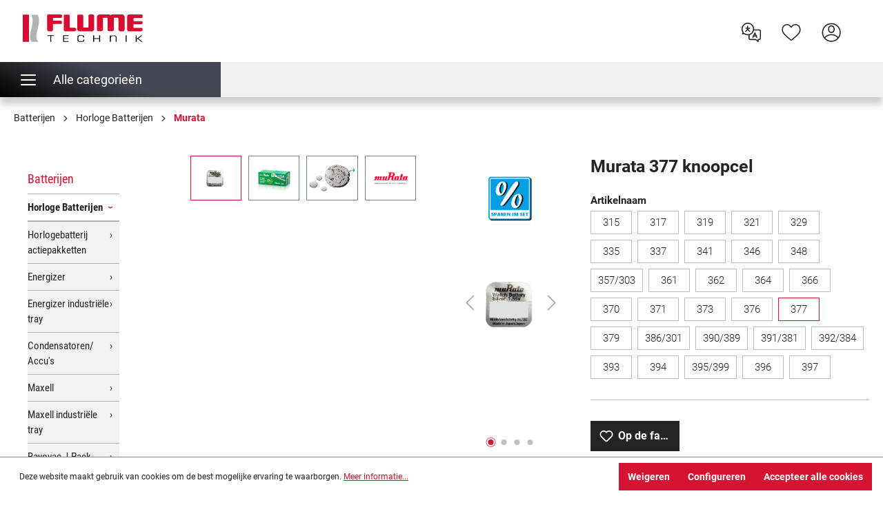

--- FILE ---
content_type: text/html; charset=UTF-8
request_url: https://www.flume.de/nl/batterijen/horloge-batterijen/murata/murata-377-knoopcel/317138
body_size: 36022
content:
<!DOCTYPE html>
<html lang="nl-NL"
      itemscope="itemscope"
      itemtype="https://schema.org/WebPage">


    
                            
    <head>
                                    <meta charset="utf-8">
            
                            <meta name="viewport"
                      content="width=device-width, initial-scale=1, shrink-to-fit=no">
            
                            <meta name="author"
                      content="">
                <meta name="robots"
                      content="index,follow">
                <meta name="revisit-after"
                      content="15 days">
                <meta name="keywords"
                      content="">
                <meta name="description"
                      content="Flume Technik biedt commerciële klanten een enorme selectie van Murata. Horlogemakers en juweliers kopen uw Murata snel en veilig in de Flume online shop.">
            
            <meta property="og:type"
      content="product"/>
<meta property="og:site_name"
      content="Flume"/>
<meta property="og:url"
      content="https://www.flume.de/nl/batterijen/horloge-batterijen/murata/murata-377-knoopcel/317138"/>
<meta property="og:title"
      content="Murata bij Flume technology | Model Murata 377 knoopcel"/>

<meta property="og:description"
      content="Flume Technik biedt commerciële klanten een enorme selectie van Murata. Horlogemakers en juweliers kopen uw Murata snel en veilig in de Flume online shop."/>
<meta property="og:image"
      content="https://www.flume.de/media/1a/a3/f6/1733447371/0000047022.jpg?ts=1733447372"/>

            <meta property="product:brand"
              content="Murata Electronics Europe B.V."/>
                <meta property="product:price"
              content="€ 0,00"/
    <meta property="product:product_link"
      content="https://www.flume.de/nl/batterijen/horloge-batterijen/murata/murata-377-knoopcel/317138"/>

<meta name="twitter:card"
      content="product"/>
<meta name="twitter:site"
      content="Flume"/>
<meta name="twitter:title"
      content="Murata bij Flume technology | Model Murata 377 knoopcel"/>
<meta name="twitter:description"
      content="Flume Technik biedt commerciële klanten een enorme selectie van Murata. Horlogemakers en juweliers kopen uw Murata snel en veilig in de Flume online shop."/>
<meta name="twitter:image"
      content="https://www.flume.de/media/1a/a3/f6/1733447371/0000047022.jpg?ts=1733447372"/>

                            <meta itemprop="copyrightHolder"
                      content="Flume">
                <meta itemprop="copyrightYear"
                      content="">
                <meta itemprop="isFamilyFriendly"
                      content="false">
                <meta itemprop="image"
                      content="https://www.flume.de/media/7f/75/e7/1600347622/flume-logo.svg?ts=1606733291">
            
                                            <meta name="theme-color"
                      content="#fff">
                            
                                                <link rel="alternate" hreflang="x-default" href="https://www.flume.de/de/batterien/kleinuhr-batterien/sony-murata/murata-377-knopfzelle/317138">
                                    <link rel="alternate" hreflang="de" href="https://www.flume.de/de/batterien/kleinuhr-batterien/sony-murata/murata-377-knopfzelle/317138">
                                    <link rel="alternate" hreflang="nl" href="https://www.flume.de/nl/batterijen/horloge-batterijen/murata/murata-377-knoopcel/317138">
                                    <link rel="alternate" hreflang="en" href="https://www.flume.de/en/batteries/small-clock-batteries/sony-murata/murata-377-button-cell/317138">
                                    <link rel="alternate" hreflang="pl-PL" href="https://www.flume.de/pl/baterie/baterie-do-zegarkow/sony-murata/murata-377-knopfzelle/317138">
                                    
                    <link rel="icon" href="https://www.flume.de/media/99/13/8b/1600347705/favicon.ico?ts=1606732803">
        
                            
            
    
    <link rel="canonical" href="https://www.flume.de/nl/batterijen/horloge-batterijen/murata/murata-377-knoopcel/317138">

                    <title itemprop="name">Murata bij Flume technology | Model Murata 377 knoopcel</title>
        
                                                                        <link rel="stylesheet"
                      href="https://www.flume.de/theme/bb5f739eb9e58b83513bc1ee88f76df3/css/all.css?1767946179">
                                    
                    
        <script>
        window.features = {"V6_5_0_0":true,"v6.5.0.0":true,"V6_6_0_0":true,"v6.6.0.0":true,"V6_7_0_0":false,"v6.7.0.0":false,"V6_8_0_0":false,"v6.8.0.0":false,"ADDRESS_SELECTION_REWORK":false,"address.selection.rework":false,"DISABLE_VUE_COMPAT":false,"disable.vue.compat":false,"ACCESSIBILITY_TWEAKS":false,"accessibility.tweaks":false,"ADMIN_VITE":false,"admin.vite":false,"TELEMETRY_METRICS":false,"telemetry.metrics":false,"PERFORMANCE_TWEAKS":false,"performance.tweaks":false,"CACHE_REWORK":false,"cache.rework":false,"PAYPAL_SETTINGS_TWEAKS":false,"paypal.settings.tweaks":false};
    </script>

    <link rel="preload" href="/nl/widgets/menu/flyout" as="fetch" crossorigin="anonymous">
        
                <script type="text/javascript">
    window.piwikActive=true;
    window.controllerName = 'product';
    window.actionName = 'index';
</script>

<script id="esy-piwik-init" type="javascript/blocked">
(function(window, document, dataLayerName, id) {
window[dataLayerName]=window[dataLayerName]||[],window[dataLayerName].push({start:(new Date).getTime(),event:"stg.start"});var scripts=document.getElementsByTagName('script')[0],tags=document.createElement('script');
function stgCreateCookie(a,b,c){var d="";if(c){var e=new Date;e.setTime(e.getTime()+24*c*60*60*1e3),d="; expires="+e.toUTCString()}document.cookie=a+"="+b+d+"; path=/"}
var isStgDebug=(window.location.href.match("stg_debug")||document.cookie.match("stg_debug"))&&!window.location.href.match("stg_disable_debug");stgCreateCookie("stg_debug",isStgDebug?1:"",isStgDebug?14:-1);
var qP=[];dataLayerName!=="dataLayer"&&qP.push("data_layer_name="+dataLayerName),isStgDebug&&qP.push("stg_debug");var qPString=qP.length>0?("?"+qP.join("&")):"";
tags.async=!0,tags.src="https://flume.containers.piwik.pro/"+id+".js"+qPString,scripts.parentNode.insertBefore(tags,scripts);
!function(a,n,i){a[n]=a[n]||{};for(var c=0;c<i.length;c++)!function(i){a[n][i]=a[n][i]||{},a[n][i].api=a[n][i].api||function(){var a=[].slice.call(arguments,0);"string"==typeof a[0]&&window[dataLayerName].push({event:n+"."+i+":"+a[0],parameters:[].slice.call(arguments,1)})}}(i[c])}(window,"ppms",["tm","cm"]);
})(window, document, 'dataLayer', 'b7dc8f46-5794-4fbc-a2d2-1f84c01bfd43');
</script>
            
                            
            <script>
                                    window.gtagActive = true;
                    window.gtagURL = 'https://www.googletagmanager.com/gtag/js?id=G-VFQ02FCNKP';
                    window.controllerName = 'product';
                    window.actionName = 'index';
                    window.trackOrders = '1';
                    window.gtagTrackingId = 'G-VFQ02FCNKP';
                    window.dataLayer = window.dataLayer || [];
                    window.gtagConfig = {
                        'anonymize_ip': '1',
                        'cookie_domain': 'none',
                        'cookie_prefix': '_swag_ga',
                    };

                    function gtag() { dataLayer.push(arguments); }
                            </script>
            
            <script>
            window.dataLayer = window.dataLayer || [];
            function gtag() { dataLayer.push(arguments); }

            (() => {
                const analyticsStorageEnabled = document.cookie.split(';').some((item) => item.trim().includes('google-analytics-enabled=1'));
                const adsEnabled = document.cookie.split(';').some((item) => item.trim().includes('google-ads-enabled=1'));

                // Always set a default consent for consent mode v2
                gtag('consent', 'default', {
                    'ad_user_data': adsEnabled ? 'granted' : 'denied',
                    'ad_storage': adsEnabled ? 'granted' : 'denied',
                    'ad_personalization': adsEnabled ? 'granted' : 'denied',
                    'analytics_storage': analyticsStorageEnabled ? 'granted' : 'denied'
                });
            })();
        </script>
    
    
    <!-- SalesViewer® -->
    <script>!(function (s, a, l, e, sv, i, ew, er) {try {(a =s[a] || s[l] || function () {throw "no_xhr";}),(sv = i = "//salesviewer.org"),(ew = function(x){(s = new Image()), (s.src = "//salesviewer.org/tle.gif?sva=D0H4T9y6Z5T1&u="+window.location+"&e=" + encodeURIComponent(x))}),(l = s.SV_XHR = function (d) {return ((er = new a()),(er.onerror = function () {if (sv != i) return ew("load_err");
            (sv = "//www.salesviewer.com/t"), setTimeout(l.bind(null, d), 0);}),(er.onload = function () {(s.execScript || s.eval).call(er, er.responseText);}),er.open("POST", sv, !0),(er.withCredentials = true),er.send(d),er);}),l("h_json=" + 1 * ("JSON" in s && void 0 !== JSON.parse) + "&h_wc=1&h_event=" + 1 * ("addEventListener" in s) + "&sva=" + e);} catch (x) {ew(x)}})(window, "XDomainRequest", "XMLHttpRequest", "D0H4T9y6Z5T1");</script>

    <noscript><img src="//salesviewer.org/D0H4T9y6Z5T1.gif" style="visibility:hidden;" /></noscript>
    <!-- End SalesViewer® -->
        

                            
            <script type="text/javascript"
                                src='https://www.google.com/recaptcha/api.js?render=6LfkcXkaAAAAAKbT--6GaZS98ZhOkhxHHeXAuoSR'
                defer></script>
        <script>
                                        window.googleReCaptchaV3Active = true;
                    </script>
            
                
                                    <script>
                    window.useDefaultCookieConsent = true;
                </script>
                    
                                <script>
                window.activeNavigationId = 'bd4f3861747849319de5e2b444a9e054';
                window.router = {
                    'frontend.cart.offcanvas': '/nl/checkout/offcanvas',
                    'frontend.cookie.offcanvas': '/nl/cookie/offcanvas',
                    'frontend.checkout.finish.page': '/nl/checkout/finish',
                    'frontend.checkout.info': '/nl/widgets/checkout/info',
                    'frontend.menu.offcanvas': '/nl/widgets/menu/offcanvas',
                    'frontend.cms.page': '/nl/widgets/cms',
                    'frontend.cms.navigation.page': '/nl/widgets/cms/navigation',
                    'frontend.account.addressbook': '/nl/widgets/account/address-book',
                    'frontend.country.country-data': '/nl/country/country-state-data',
                    'frontend.app-system.generate-token': '/nl/app-system/Placeholder/generate-token',
                    };
                window.salesChannelId = '0d1805e60ec740869a1200a8cb43c53e';
            </script>
        
                                <script>
                
                window.breakpoints = {"xs":0,"sm":576,"md":768,"lg":992,"xl":1200,"xxl":1400};
            </script>
        
        
                        
                            <script>
                window.themeAssetsPublicPath = 'https://www.flume.de/theme/785faa4fd7424e8b87f7403cce090469/assets/';
            </script>
        
                        
    <script>
        window.validationMessages = {"required":"De invoer mag niet leeg zijn.","email":"Ongeldig e-mailadres. E-mailadressen moeten het formaat `user@example.com` hebben en een `@` en een `.` bevatten.","confirmation":"De invoer is niet identiek.","minLength":"De invoer is te kort."};
    </script>
        
                                                            <script>
                        window.themeJsPublicPath = 'https://www.flume.de/theme/bb5f739eb9e58b83513bc1ee88f76df3/js/';
                    </script>
                                            <script type="text/javascript" src="https://www.flume.de/theme/bb5f739eb9e58b83513bc1ee88f76df3/js/storefront/storefront.js?1767946179" defer></script>
                                            <script type="text/javascript" src="https://www.flume.de/theme/bb5f739eb9e58b83513bc1ee88f76df3/js/fav-lists/fav-lists.js?1767946179" defer></script>
                                            <script type="text/javascript" src="https://www.flume.de/theme/bb5f739eb9e58b83513bc1ee88f76df3/js/custom-elastic-search/custom-elastic-search.js?1767946179" defer></script>
                                            <script type="text/javascript" src="https://www.flume.de/theme/bb5f739eb9e58b83513bc1ee88f76df3/js/acris-product-downloads-c-s/acris-product-downloads-c-s.js?1767946179" defer></script>
                                            <script type="text/javascript" src="https://www.flume.de/theme/bb5f739eb9e58b83513bc1ee88f76df3/js/cms-extensions/cms-extensions.js?1767946179" defer></script>
                                            <script type="text/javascript" src="https://www.flume.de/theme/bb5f739eb9e58b83513bc1ee88f76df3/js/neon-platform-unitarticles/neon-platform-unitarticles.js?1767946179" defer></script>
                                            <script type="text/javascript" src="https://www.flume.de/theme/bb5f739eb9e58b83513bc1ee88f76df3/js/flume-premium/flume-premium.js?1767946179" defer></script>
                                            <script type="text/javascript" src="https://www.flume.de/theme/bb5f739eb9e58b83513bc1ee88f76df3/js/swag-pay-pal/swag-pay-pal.js?1767946179" defer></script>
                                            <script type="text/javascript" src="https://www.flume.de/theme/bb5f739eb9e58b83513bc1ee88f76df3/js/esy-barcode/esy-barcode.js?1767946179" defer></script>
                                            <script type="text/javascript" src="https://www.flume.de/theme/bb5f739eb9e58b83513bc1ee88f76df3/js/esy-hero-slider/esy-hero-slider.js?1767946179" defer></script>
                                            <script type="text/javascript" src="https://www.flume.de/theme/bb5f739eb9e58b83513bc1ee88f76df3/js/flume-videos/flume-videos.js?1767946179" defer></script>
                                            <script type="text/javascript" src="https://www.flume.de/theme/bb5f739eb9e58b83513bc1ee88f76df3/js/esy-social-wall/esy-social-wall.js?1767946179" defer></script>
                                            <script type="text/javascript" src="https://www.flume.de/theme/bb5f739eb9e58b83513bc1ee88f76df3/js/bgpem-esy-info-modal/bgpem-esy-info-modal.js?1767946179" defer></script>
                                            <script type="text/javascript" src="https://www.flume.de/theme/bb5f739eb9e58b83513bc1ee88f76df3/js/dvsn-bundle/dvsn-bundle.js?1767946179" defer></script>
                                            <script type="text/javascript" src="https://www.flume.de/theme/bb5f739eb9e58b83513bc1ee88f76df3/js/nets-checkout/nets-checkout.js?1767946179" defer></script>
                                            <script type="text/javascript" src="https://www.flume.de/theme/bb5f739eb9e58b83513bc1ee88f76df3/js/flume-theme/flume-theme.js?1767946179" defer></script>
                                                        

    
    
        </head>

    <body class="is-ctl-product is-act-index">

            
                
    
    
            <div id="page-top" class="skip-to-content bg-primary-subtle text-primary-emphasis overflow-hidden" tabindex="-1">
            <div class="container skip-to-content-container d-flex justify-content-center visually-hidden-focusable">
                                                                                        <a href="#content-main" class="skip-to-content-link d-inline-flex text-decoration-underline m-1 p-2 fw-bold gap-2">
                                Ga naar de hoofdinhoud
                            </a>
                                            
                                                                        <a href="#header-main-search-input" class="skip-to-content-link d-inline-flex text-decoration-underline m-1 p-2 fw-bold gap-2 d-none d-sm-block">
                                Ga naar de zoekopdracht
                            </a>
                                            
                                                                        <a href="#main-navigation-menu" class="skip-to-content-link d-inline-flex text-decoration-underline m-1 p-2 fw-bold gap-2 d-none d-lg-block">
                                Ga naar de hoofdnavigatie
                            </a>
                                                                        </div>
        </div>
        
                        <noscript class="noscript-main">
                
    <div role="alert"
         aria-live="polite"
                  class="alert alert-info alert-has-icon">
                                                                        
                                                            <span class="icon icon-info" aria-hidden="true">
                                        <svg xmlns="http://www.w3.org/2000/svg" xmlns:xlink="http://www.w3.org/1999/xlink" width="24" height="24" viewBox="0 0 24 24"><defs><path d="M12 7c.5523 0 1 .4477 1 1s-.4477 1-1 1-1-.4477-1-1 .4477-1 1-1zm1 9c0 .5523-.4477 1-1 1s-1-.4477-1-1v-5c0-.5523.4477-1 1-1s1 .4477 1 1v5zm11-4c0 6.6274-5.3726 12-12 12S0 18.6274 0 12 5.3726 0 12 0s12 5.3726 12 12zM12 2C6.4772 2 2 6.4772 2 12s4.4772 10 10 10 10-4.4772 10-10S17.5228 2 12 2z" id="icons-default-info" /></defs><use xlink:href="#icons-default-info" fill="#758CA3" fill-rule="evenodd" /></svg>
                    </span>
                                                        
                                    
                    <div class="alert-content-container">
                                                    
                                                        <div class="alert-content">                                                    Om alle functies van onze shop te kunnen gebruiken, adviseren wij u om Javascript in uw browser in te schakelen.
                                                                </div>                
                                                                </div>
            </div>
            </noscript>
        
                                                
    
                <header class="header-main">
                                                                <div class="container">
                                            
    <div class="top-bar d-none d-lg-block">
                                                    <nav class="top-bar-nav"
                     aria-label="Shop-instellingen">
                    
                                            
                
                                        </nav>
                        </div>
    
            <div class="row align-items-center header-row">
                            <div class="col-12 col-lg-auto header-logo-col pb-sm-2 my-3 m-lg-0">
                        <div class="header-logo-main text-center">
                    <a class="header-logo-main-link"
               href="/nl/"
               title="Naar de startpagina">
                                    <picture class="header-logo-picture d-block m-auto">
                                                                            
                                                                            
                                                                                    <img src="https://www.flume.de/media/7f/75/e7/1600347622/flume-logo.svg?ts=1606733291"
                                     alt="Naar de startpagina"
                                     class="img-fluid header-logo-main-img">
                                                                        </picture>
                            </a>
            </div>
                </div>
            
                            <div class="col-12 order-2 col-sm order-sm-1 header-search-col">
                    <div class="row">
                        <div class="col-sm-auto d-none d-sm-block d-lg-none">
                                                            <div class="nav-main-toggle">
                                                                            <button
                                            class="btn nav-main-toggle-btn header-actions-btn"
                                            type="button"
                                            data-off-canvas-menu="true"
                                            aria-label="Menu"
                                        >
                                                                                                    <span class="icon icon-stack">
                                        <svg xmlns="http://www.w3.org/2000/svg" xmlns:xlink="http://www.w3.org/1999/xlink" width="24" height="24" viewBox="0 0 24 24"><defs><path d="M3 13c-.5523 0-1-.4477-1-1s.4477-1 1-1h18c.5523 0 1 .4477 1 1s-.4477 1-1 1H3zm0-7c-.5523 0-1-.4477-1-1s.4477-1 1-1h18c.5523 0 1 .4477 1 1s-.4477 1-1 1H3zm0 14c-.5523 0-1-.4477-1-1s.4477-1 1-1h18c.5523 0 1 .4477 1 1s-.4477 1-1 1H3z" id="icons-default-stack" /></defs><use xlink:href="#icons-default-stack" fill="#758CA3" fill-rule="evenodd" /></svg>
                    </span>
                                                                                        </button>
                                                                    </div>
                                                    </div>
                        <div class="col">
                                <div class="collapse" id="searchCollapse">
        <div class="header-search">
            <esy-query search-route="/nl/search"></esy-query>
        </div>
    </div>
                        </div>
                    </div>
                </div>
            
                                <div class="col-12 order-1 col-sm-auto order-sm-2 header-actions-col">
                    <div class="row g-0">
                        
                                                        <div class="col-auto d-sm-none">
                                <div class="search-toggle">
                                    <button class="btn header-actions-btn search-toggle-btn js-search-toggle-btn collapsed"
                                            type="button"
                                            data-bs-toggle="collapse"
                                            data-bs-target="#searchCollapse"
                                            aria-expanded="false"
                                            aria-controls="searchCollapse"
                                            aria-label="Zoeken">
                                                <span class="icon icon-search">
                                        <svg xmlns="http://www.w3.org/2000/svg" xmlns:xlink="http://www.w3.org/1999/xlink" width="24" height="24" viewBox="0 0 24 24"><defs><path d="M10.0944 16.3199 4.707 21.707c-.3905.3905-1.0237.3905-1.4142 0-.3905-.3905-.3905-1.0237 0-1.4142L8.68 14.9056C7.6271 13.551 7 11.8487 7 10c0-4.4183 3.5817-8 8-8s8 3.5817 8 8-3.5817 8-8 8c-1.8487 0-3.551-.627-4.9056-1.6801zM15 16c3.3137 0 6-2.6863 6-6s-2.6863-6-6-6-6 2.6863-6 6 2.6863 6 6 6z" id="icons-default-search" /></defs><use xlink:href="#icons-default-search" fill="#758CA3" fill-rule="evenodd" /></svg>
                    </span>
                                        </button>
                                </div>
                            </div>
                        

            <div class="col-auto">
                
                
            <div class="top-bar-nav-item top-bar-language">
                            <form method="post"
                      action="/nl/checkout/language"
                      class="language-form"
                      data-form-auto-submit="true">
                                
    <div class="languages-menu dropdown">
        <button class="btn header-favlist-btn header-actions-btn"
                type="button"
                id="languagesDropdown-top-bar"
                data-bs-toggle="dropdown"
                aria-haspopup="true"
                aria-expanded="false">
                    <span class="icon icon-language">
                                        <?xml version="1.0" encoding="UTF-8"?>
<svg width="100px" height="100px" viewBox="0 0 100 100" version="1.1" xmlns="http://www.w3.org/2000/svg" xmlns:xlink="http://www.w3.org/1999/xlink">
    <g id="icon-sprache" stroke="none" stroke-width="1" fill="none" fill-rule="evenodd">
        <g id="Page-1" transform="translate(6.000000, 6.000000)" fill="#242424">
            <path d="M82.9531,70.9345 C82.9531,72.5405 81.6451,73.8485 80.0391,73.8485 L75.1491,73.8485 C73.7811,73.8485 72.6681,74.9615 72.6681,76.3305 L72.6681,80.1985 L65.6721,74.4745 C64.9851,73.8485 64.3081,73.8485 63.3721,73.8485 L39.5731,73.8485 C37.9671,73.8485 36.6601,72.5405 36.6601,70.9345 L36.6601,56.0835 C41.4701,54.6725 45.8461,52.0015 49.3271,48.3485 C52.8141,44.6905 55.2701,40.1885 56.4431,35.3105 L80.0391,35.3105 C81.6451,35.3105 82.9531,36.6185 82.9531,38.2255 L82.9531,70.9345 Z M28.6181,52.2745 C23.1571,52.2745 18.0281,50.4655 13.7851,47.0435 C13.3431,46.6885 12.7911,46.4935 12.2301,46.4935 C11.9891,46.4935 11.7491,46.5295 11.5311,46.5955 L8.6731,47.3425 L9.7331,45.0115 C10.1031,44.2005 10.0071,43.2475 9.4811,42.5235 C6.5251,38.4635 4.9621,33.6545 4.9621,28.6185 C4.9621,24.0915 6.0561,20.0025 8.1241,16.7925 C10.6601,12.8585 13.5781,9.9415 16.7971,8.1225 C20.4561,6.0545 24.5441,4.9615 28.6181,4.9615 C41.6621,4.9615 52.2741,15.5745 52.2741,28.6185 C52.2741,41.6625 41.6621,52.2745 28.6181,52.2745 Z M80.0391,30.3485 L57.1821,30.3485 C57.2181,29.7605 57.2361,29.1795 57.2361,28.6185 C57.2361,12.8375 44.3981,-0.0005 28.6181,-0.0005 C23.8021,-0.0005 18.3211,1.4655 14.3141,3.8255 C10.2801,6.2025 6.7611,9.7155 3.8541,14.2655 C1.3331,18.2125 0.0001,23.1755 0.0001,28.6185 C0.0001,34.1965 1.6021,39.5925 4.6351,44.2355 L1.9951,50.0365 C1.6001,50.9025 1.7411,51.9325 2.3541,52.6615 C2.9651,53.3875 3.9561,53.7065 4.8801,53.4635 L11.6821,51.6855 C17.3821,55.8715 24.6141,57.8345 31.6971,57.0705 L31.6971,70.9345 C31.6971,75.2775 35.2301,78.8105 39.5731,78.8105 L63.1361,78.8105 L73.5781,87.3545 C74.0191,87.7155 74.5781,87.9145 75.1491,87.9145 C75.5171,87.9145 75.8751,87.8345 76.2131,87.6765 C77.0741,87.2675 77.6311,86.3865 77.6311,85.4335 L77.6311,78.8105 L80.0391,78.8105 C84.3821,78.8105 87.9151,75.2775 87.9151,70.9345 L87.9151,38.2255 C87.9151,33.8815 84.3821,30.3485 80.0391,30.3485 Z" id="Fill-1"></path>
            <path d="M58.1816,57.8955 L60.4986,52.5105 L62.8156,57.8955 L58.1816,57.8955 Z M69.8436,62.1405 C70.3586,61.6825 70.6586,61.0225 70.6586,60.3185 C70.6586,58.9825 69.5886,57.8955 68.2756,57.8955 L68.0176,57.8955 L62.6826,45.4925 C62.3026,44.6105 61.4466,44.0405 60.4986,44.0405 C59.5516,44.0405 58.6956,44.6105 58.3156,45.4925 L52.9806,57.8955 L52.7236,57.8955 C51.4096,57.8955 50.3396,58.9825 50.3396,60.3185 C50.3396,61.0225 50.6396,61.6825 51.1546,62.1405 L49.3246,66.3955 C48.7996,67.6175 49.3486,69.0475 50.5466,69.5845 C51.1256,69.8445 51.7706,69.8605 52.3616,69.6265 C52.9606,69.3925 53.4336,68.9345 53.6906,68.3375 L56.0976,62.7415 L64.9006,62.7415 L67.3076,68.3365 C67.6866,69.2195 68.5436,69.7905 69.4926,69.7905 C69.8236,69.7905 70.1456,69.7205 70.4516,69.5845 C71.0346,69.3245 71.4816,68.8475 71.7116,68.2445 C71.9416,67.6435 71.9286,66.9865 71.6736,66.3945 L69.8436,62.1405 Z" id="Fill-4"></path>
            <path d="M39.875,24.936 C39.875,23.654 38.797,22.612 37.472,22.612 L30.302,22.612 L30.302,16.364 C30.302,15.082 29.224,14.04 27.899,14.04 C26.574,14.04 25.496,15.082 25.496,16.364 L25.496,22.612 L19.938,22.612 C18.614,22.612 17.536,23.654 17.536,24.936 C17.536,26.218 18.614,27.26 19.938,27.26 L25.177,27.26 C24.26,31.542 21.372,35.319 17.378,37.424 C16.806,37.726 16.393,38.227 16.215,38.834 C16.042,39.428 16.117,40.05 16.424,40.588 C17.04,41.667 18.544,42.103 19.678,41.506 C23.138,39.682 26.034,36.855 27.899,33.499 C29.765,36.856 32.661,39.683 36.121,41.506 C36.474,41.692 36.871,41.79 37.269,41.79 C38.145,41.79 38.951,41.33 39.375,40.588 C39.682,40.05 39.755,39.427 39.583,38.834 C39.405,38.227 38.993,37.726 38.42,37.424 C34.427,35.319 31.538,31.542 30.621,27.26 L37.472,27.26 C38.797,27.26 39.875,26.218 39.875,24.936" id="Fill-6"></path>
        </g>
    </g>
</svg>
                    </span>
            </button>

                                                    <ul class="top-bar-list dropdown-menu dropdown-menu-end"
                                    aria-label="Beschikbare talen">
                                                                            
                                                                                                                        <li class="top-bar-list-item dropdown-item">
                                                                                                                                                                                            
                                                                                                                                                    <label class="top-bar-list-label"
                                                           for="top-bar-2fbb5fe2e29a4d70aa5854ce7ce3e20b">
                                                        <input id="top-bar-2fbb5fe2e29a4d70aa5854ce7ce3e20b"
                                                               class="top-bar-list-radio"
                                                               value="2fbb5fe2e29a4d70aa5854ce7ce3e20b"
                                                               name="languageId"
                                                               type="radio"
                                                            >
                                                        <span aria-hidden="true" class="top-bar-list-icon language-flag country-de language-de"></span>
                                                        Deutsch
                                                    </label>
                                                
                                                                                                                                    </li>
                                                                            
                                                                                                                        <li class="top-bar-list-item dropdown-item">
                                                                                                                                                                                            
                                                                                                                                                    <label class="top-bar-list-label"
                                                           for="top-bar-34b3bfdc73ca4adea7e262a60758014a">
                                                        <input id="top-bar-34b3bfdc73ca4adea7e262a60758014a"
                                                               class="top-bar-list-radio"
                                                               value="34b3bfdc73ca4adea7e262a60758014a"
                                                               name="languageId"
                                                               type="radio"
                                                            >
                                                        <span aria-hidden="true" class="top-bar-list-icon language-flag country-gb language-en"></span>
                                                        English
                                                    </label>
                                                
                                                                                                                                    </li>
                                                                            
                                                                                                                        <li class="top-bar-list-item dropdown-item item-checked active">
                                                                                                                                                                                            
                                                                                                                                                    <label class="top-bar-list-label"
                                                           for="top-bar-d94af114d29e42ad8e3a2bf5415acc5b">
                                                        <input id="top-bar-d94af114d29e42ad8e3a2bf5415acc5b"
                                                               class="top-bar-list-radio"
                                                               value="d94af114d29e42ad8e3a2bf5415acc5b"
                                                               name="languageId"
                                                               type="radio"
                                                             checked>
                                                        <span aria-hidden="true" class="top-bar-list-icon language-flag country-nl language-nl"></span>
                                                        Niederländisch
                                                    </label>
                                                
                                                                                                                                    </li>
                                                                            
                                                                                                                        <li class="top-bar-list-item dropdown-item">
                                                                                                                                                                                            
                                                                                                                                                    <label class="top-bar-list-label"
                                                           for="top-bar-af721435de614ed9bb15d6a67cbf77ab">
                                                        <input id="top-bar-af721435de614ed9bb15d6a67cbf77ab"
                                                               class="top-bar-list-radio"
                                                               value="af721435de614ed9bb15d6a67cbf77ab"
                                                               name="languageId"
                                                               type="radio"
                                                            >
                                                        <span aria-hidden="true" class="top-bar-list-icon language-flag country-pl language-pl"></span>
                                                        Polnisch
                                                    </label>
                                                
                                                                                                                                    </li>
                                                                    </ul>
                            
            </div>

    <input name="redirectTo" type="hidden" value="frontend.detail.page">

            <input name="redirectParameters[_httpCache]" type="hidden" value="1">
            <input name="redirectParameters[productId]" type="hidden" value="0891eb54b7cc4475ba1ddd72d168e234">
                    </form>
                    </div>
            </div>
    
                        
                                    <script>
            favListRoute = {
                'frontend.favorites.header': '/nl/favorites/header',
                'frontend.favorites.detail': '/nl/favorites/detail'
            };
        </script>

        <div class="col-auto">
            <div class="header-favlist">
                <a class="btn header-favlist-btn header-actions-btn"
                    id="favListHeaderWidget"
                    href="/nl/favorites/list"
                    title="Favorietenlijst">
                    <span class="header-favlist-icon">
                                <span class="icon icon-heart">
                                        <?xml version="1.0" encoding="utf-8"?>
<!-- Generator: Adobe Illustrator 24.3.0, SVG Export Plug-In . SVG Version: 6.00 Build 0)  -->
<svg version="1.1" id="Ebene_1" xmlns="http://www.w3.org/2000/svg" xmlns:xlink="http://www.w3.org/1999/xlink" x="0px" y="0px"
	 width="100px" height="100px" viewBox="0 0 100 100" style="enable-background:new 0 0 100 100;" xml:space="preserve">
<style type="text/css">
	.st0{fill:#242424;}
</style>
<g>
	<path class="st0" d="M68.7,12.3c6.6,0,12.5,2.6,16.9,7.4s6.8,11.2,6.8,18c0,7.1-2.7,13.7-8.4,20.7C79,64.5,72,70.5,62.8,78.2
		c-1.7,1.6-3.7,3.1-5.6,4.9c-1.4,1.2-2.6,2.3-4.1,3.5c-0.9,0.8-2.1,1.3-3.2,1.3c-1.1,0-2.3-0.5-3.2-1.3c-2.1-1.8-4.2-3.6-6.1-5.3
		c-1.4-1-2.5-2-3.6-3l-0.8-0.7c-8.2-7-15.3-13.1-20.4-19.1C10,51.3,7.4,44.9,7.4,37.8c0-6.9,2.4-13.3,6.8-18s10.4-7.4,16.9-7.4
		c4.9,0,9.4,1.6,13.3,4.7c1.9,1.5,3.7,3.3,5.4,5.6l0.1,0.1l0.1-0.1c1.5-2.1,3.2-4,5.4-5.6C59.3,13.9,63.8,12.3,68.7,12.3 M49.8,28.9
		c-1.1,0-2-0.6-2.6-1.6c-0.9-1.6-2.8-4.4-5.7-6.7c-3.1-2.4-6.5-3.6-10.3-3.6c-5.2,0-10,2-13.5,5.8s-5.4,9.1-5.4,14.8
		c0,6.1,2.2,11.5,7.3,17.7c4.5,5.5,11.1,11.2,18.6,17.7l1.8,1.6c1.2,1,2.3,1.9,3.6,3c2,1.7,4.1,3.5,6.1,5.3l0.1,0.1l0.1-0.1
		c0.8-0.7,1.6-1.4,2.4-2c2.6-2.2,5-4.4,7.4-6.3l1.8-1.6c7.6-6.5,14.2-12.1,18.6-17.7c5-6.1,7.3-11.5,7.3-17.7c0-5.7-1.9-11-5.4-14.8
		c-3.5-3.8-8.2-5.8-13.5-5.8c-3.9,0-7.4,1.3-10.4,3.6c-3.3,2.5-5.1,5.5-5.7,6.7C51.9,28.3,50.9,28.9,49.8,28.9"/>
</g>
</svg>

                    </span>
                        </span>
                </a>
            </div>
        </div>
    
                                <div class="col-auto">
                                <div class="account-menu">
                                        <div class="dropdown">
            
    <button class="btn account-menu-btn header-actions-btn"
            type="button"
            id="accountWidget"
            data-offcanvas-account-menu="true"
            title="Hier inloggen"
            data-bs-toggle="dropdown"
            aria-haspopup="true"
            aria-expanded="false"
            aria-label="Hier inloggen">
                <span class="icon icon-account">
                                        <?xml version="1.0" encoding="UTF-8"?>
<svg width="100px" height="100px" viewBox="0 0 100 100" version="1.1" xmlns="http://www.w3.org/2000/svg" xmlns:xlink="http://www.w3.org/1999/xlink">
    <g id="icon-account" stroke="none" stroke-width="1" fill="none" fill-rule="evenodd">
        <g id="account" transform="translate(8.000000, 8.000000)" fill="#242424" fill-rule="nonzero">
            <path d="M85,42.5 C85,19.0107346 65.9918594,0 42.5,0 C19.0107346,0 0,19.0081406 0,42.5 C0,65.7810974 18.8492583,85 42.5,85 C66.0534668,85 85,65.8880996 85,42.5 Z M42.5,4.98046875 C63.1884004,4.98046875 80.0195312,21.8115996 80.0195312,42.5 C80.0195312,50.067978 77.7685928,57.342186 73.5942078,63.5035706 C56.8318176,45.4727173 28.1986618,45.4402924 11.4057922,63.5035706 C7.23140721,57.342186 4.98046875,50.067978 4.98046875,42.5 C4.98046875,21.8115996 21.8115996,4.98046875 42.5,4.98046875 Z M14.5121001,67.4853516 C29.4158936,50.7683564 55.5879975,50.7722473 70.4872512,67.4853516 C55.5335235,84.2153169 29.472313,84.2205048 14.5121001,67.4853516 Z" id="Shape"></path>
            <path d="M42.5,44.9902344 C50.7385254,44.9902344 57.4414062,38.2873535 57.4414062,30.0488281 L57.4414062,25.0683594 C57.4414062,16.829834 50.7385254,10.1269531 42.5,10.1269531 C34.2614746,10.1269531 27.5585938,16.829834 27.5585938,25.0683594 L27.5585938,30.0488281 C27.5585938,38.2873535 34.2614746,44.9902344 42.5,44.9902344 Z M32.5390625,25.0683594 C32.5390625,19.5755767 37.0072173,15.1074219 42.5,15.1074219 C47.9927827,15.1074219 52.4609375,19.5755767 52.4609375,25.0683594 L52.4609375,30.0488281 C52.4609375,35.5416108 47.9927827,40.0097656 42.5,40.0097656 C37.0072173,40.0097656 32.5390625,35.5416108 32.5390625,30.0488281 L32.5390625,25.0683594 Z" id="Shape"></path>
        </g>
    </g>
</svg>
                    </span>
    
            </button>

                    <div class="dropdown-menu dropdown-menu-end account-menu-dropdown js-account-menu-dropdown"
                 aria-labelledby="accountWidget">
                

        
            <div class="offcanvas-header">
                            <button class="btn btn-secondary offcanvas-close js-offcanvas-close">
                                                    <span class="icon icon-x icon-sm">
                                        <svg xmlns="http://www.w3.org/2000/svg" xmlns:xlink="http://www.w3.org/1999/xlink" width="24" height="24" viewBox="0 0 24 24"><defs><path d="m10.5858 12-7.293-7.2929c-.3904-.3905-.3904-1.0237 0-1.4142.3906-.3905 1.0238-.3905 1.4143 0L12 10.5858l7.2929-7.293c.3905-.3904 1.0237-.3904 1.4142 0 .3905.3906.3905 1.0238 0 1.4143L13.4142 12l7.293 7.2929c.3904.3905.3904 1.0237 0 1.4142-.3906.3905-1.0238.3905-1.4143 0L12 13.4142l-7.2929 7.293c-.3905.3904-1.0237.3904-1.4142 0-.3905-.3906-.3905-1.0238 0-1.4143L10.5858 12z" id="icons-default-x" /></defs><use xlink:href="#icons-default-x" fill="#758CA3" fill-rule="evenodd" /></svg>
                    </span>
                        
                                            Menu sluiten
                                    </button>
                    </div>
    
            <div class="offcanvas-body">
                <div class="account-menu">
                    <div class="dropdown-header account-menu-header">
            Mijn account

                    </div>
    
                    <div class="account-menu-login">
            
                            <form class="login-form"
                      action="/nl/account/login"
                      method="post"
                      data-form-validation="true">

                                            <input type="hidden"
                               name="redirectTo"
                               value="frontend.detail.page">

                        <input type="hidden"
                               name="redirectParameters"
                               value="{&quot;_httpCache&quot;:true,&quot;productId&quot;:&quot;0891eb54b7cc4475ba1ddd72d168e234&quot;}">
                    
                                            <p class="login-form-description">
                            Inloggen met e-mailadres en wachtwoord
                        </p>
                    
                                                                
                                            <div class="form-row">
                                                            <div class="form-group col-12">
                                                                            <label class="form-label"
                                            for="loginMail">
                                            Uw e-mailadres of klantnummer
                                        </label>
                                    
                                                                            <input type="text"
                                               class="form-control"
                                               id="loginMail"
                                               placeholder="E-mailadres of klantnummer"
                                               name="username"
                                               required="required">
                                                                    </div>
                            
                                                            <div class="form-group col-12">
                                                                            <label class="form-label"
                                               for="loginPassword">
                                            Uw wachtwoord
                                        </label>
                                                                                                                <input type="password"
                                               class="form-control"
                                               id="loginPassword"
                                               placeholder="Wachtwoord"
                                               name="password"
                                               required="required">
                                                                    </div>
                                                    </div>
                    
                                            <div class="login-password-recover">
                                                            <a href="https://www.flume.de/nl/account/recover">
                                    Ik ben mijn wachtwoord vergeten.
                                </a>
                                                    </div>
                    
                                            <div class="login-submit">
                            <button type="submit"
                                    class="btn btn-primary account-menu-login-button">
                                Aanmelden
                            </button>
                        </div>
                                    </form>
            
            <div class="account-menu-register">
                of <a href="/nl/account/login"
                                                    title="Aanmelden">Aanmelden</a>
            </div>
        </div>
    
                </div>
        </div>
                </div>
            </div>
                                </div>
                            </div>
                        

                            <div class="col-auto">
        <div class="header-cart">
            <a class="btn header-cart-btn header-actions-btn"
                href="/nl/checkout/cart"
                data-cart-widget="true"
                title="Winkelwagen"
                aria-label="Winkelwagen">
                            </a>
        </div>
    </div>
                    </div>
                </div>
            

    <div class="order-2 d-sm-none p-0 w-100">
        <div class="menu-button">
            <button class="btn nav-main-toggle-btn header-actions-btn"
                    type="button"
                    data-off-canvas-menu="true"
                    aria-label="Menu">
                                            <span class="icon icon-stack">
                                        <svg xmlns="http://www.w3.org/2000/svg" xmlns:xlink="http://www.w3.org/1999/xlink" width="24" height="24" viewBox="0 0 24 24"><use xlink:href="#icons-default-stack" fill="#758CA3" fill-rule="evenodd" /></svg>
                    </span>
                                </button>
        </div>
    </div>
        </div>
                            </div>
                                    </header>
            
                                        <div class="nav-main">
                                                                                            
    <div class="main-navigation"
         id="mainNavigation"
         data-custom-flyout-menu="true"
         data-custom-flyout-menu-path="/nl/widgets/menu/flyout">
        <div class="main-navigation-bar">
            <div class="container">
                                    <div class="row">
                        <div class="col-md-3">
                            <button type="button" class="navigation-toggle hamburger hamburger--slider">
                                <span class="hamburger-box">
                                    <span class="hamburger-inner"></span>
                                </span>

                                <span class="navigation-title">Alle categorieën</span>
                            </button>
                        </div>
                    </div>
                            </div>
        </div>

        <div class="container main-navigation-container">
            <div class="row main-navigation-menu collapse">
                                    <div class="col-md-3">
                        <nav class="nav"
                            itemscope="itemscope"
                            itemtype="http://schema.org/SiteNavigationElement">

                                                                                                                                                                        
                                                                                                                        <a class="nav-link main-navigation-link"
                                                href="https://www.flume.de/nl/batterijen/"
                                                itemprop="url"
                                                                                                    data-flyout-menu-trigger="5dd19de6c0904d29bea76952f47bf401"
                                                                                                title="Batterijen">
                                                <div class="main-navigation-link-text">
                                                    <span itemprop="name">Batterijen</span>
                                                </div>
                                            </a>
                                                                                                                                                                                                                        
                                                                                                                        <a class="nav-link main-navigation-link"
                                                href="https://www.flume.de/nl/fournituren/"
                                                itemprop="url"
                                                                                                    data-flyout-menu-trigger="3e3e3d5c73cf4c69b4893522b63a9371"
                                                                                                title="Fournituren">
                                                <div class="main-navigation-link-text">
                                                    <span itemprop="name">Fournituren</span>
                                                </div>
                                            </a>
                                                                                                                                                                                                                        
                                                                                                                        <a class="nav-link main-navigation-link"
                                                href="https://www.flume.de/nl/standaard-sieraden/"
                                                itemprop="url"
                                                                                                    data-flyout-menu-trigger="52dd2ebc28794fa2a27f40c69298fae8"
                                                                                                title="Standaard Sieraden">
                                                <div class="main-navigation-link-text">
                                                    <span itemprop="name">Standaard Sieraden</span>
                                                </div>
                                            </a>
                                                                                                                                                                                                                        
                                                                                                                        <a class="nav-link main-navigation-link"
                                                href="https://www.flume.de/nl/schietoorbellen-en-nabehandeling/"
                                                itemprop="url"
                                                                                                    data-flyout-menu-trigger="6457b95d3441409cac5be94d2f0d92dd"
                                                                                                title="Schietoorbellen en nabehandeling">
                                                <div class="main-navigation-link-text">
                                                    <span itemprop="name">Schietoorbellen en nabehandeling</span>
                                                </div>
                                            </a>
                                                                                                                                                                                                                        
                                                                                                                        <a class="nav-link main-navigation-link"
                                                href="https://www.flume.de/nl/horlogeonderdelen/"
                                                itemprop="url"
                                                                                                    data-flyout-menu-trigger="72a62a972a5247da81683380fb7fa0ab"
                                                                                                title="Horlogeonderdelen">
                                                <div class="main-navigation-link-text">
                                                    <span itemprop="name">Horlogeonderdelen</span>
                                                </div>
                                            </a>
                                                                                                                                                                                                                        
                                                                                                                        <a class="nav-link main-navigation-link"
                                                href="https://www.flume.de/nl/klokonderdelen/"
                                                itemprop="url"
                                                                                                    data-flyout-menu-trigger="cc75851d7c5e4916860edddce5f2b0e5"
                                                                                                title="Klokonderdelen">
                                                <div class="main-navigation-link-text">
                                                    <span itemprop="name">Klokonderdelen</span>
                                                </div>
                                            </a>
                                                                                                                                                                                                                        
                                                                                                                        <a class="nav-link main-navigation-link"
                                                href="https://www.flume.de/nl/glazen/"
                                                itemprop="url"
                                                                                                    data-flyout-menu-trigger="fe1c6609a86f477f98e9ec0c1bf4133e"
                                                                                                title="Glazen">
                                                <div class="main-navigation-link-text">
                                                    <span itemprop="name">Glazen</span>
                                                </div>
                                            </a>
                                                                                                                                                                                                                        
                                                                                                                        <a class="nav-link main-navigation-link"
                                                href="https://www.flume.de/nl/uurwerken-naar-fabrikant/"
                                                itemprop="url"
                                                                                                    data-flyout-menu-trigger="7a7de3ec3dc9432e8b386e028a32c1de"
                                                                                                title="Uurwerken naar Fabrikant">
                                                <div class="main-navigation-link-text">
                                                    <span itemprop="name">Uurwerken naar Fabrikant</span>
                                                </div>
                                            </a>
                                                                                                                                                                                                                        
                                                                                                                        <a class="nav-link main-navigation-link"
                                                href="https://www.flume.de/nl/banden-en-toebehoren/"
                                                itemprop="url"
                                                                                                    data-flyout-menu-trigger="e3be77f18c8942a4b82ffef9b86a6516"
                                                                                                title="Banden en toebehoren">
                                                <div class="main-navigation-link-text">
                                                    <span itemprop="name">Banden en toebehoren</span>
                                                </div>
                                            </a>
                                                                                                                                                                                                                        
                                                                                                                        <a class="nav-link main-navigation-link"
                                                href="https://www.flume.de/nl/horloges-en-zakhorloges/"
                                                itemprop="url"
                                                                                                    data-flyout-menu-trigger="e7c93690318947eb9331537785c41c55"
                                                                                                title="Horloges en zakhorloges">
                                                <div class="main-navigation-link-text">
                                                    <span itemprop="name">Horloges en zakhorloges</span>
                                                </div>
                                            </a>
                                                                                                                                                                                                                        
                                                                                                                        <a class="nav-link main-navigation-link"
                                                href="https://www.flume.de/nl/wekkers-en-klokken/"
                                                itemprop="url"
                                                                                                    data-flyout-menu-trigger="5ed39222eaa94519bbd07e63ddf1adc6"
                                                                                                title="Wekkers en Klokken">
                                                <div class="main-navigation-link-text">
                                                    <span itemprop="name">Wekkers en Klokken</span>
                                                </div>
                                            </a>
                                                                                                                                                                                                                        
                                                                                                                        <a class="nav-link main-navigation-link"
                                                href="https://www.flume.de/nl/gereedschap-verkoopartikelen/"
                                                itemprop="url"
                                                                                                    data-flyout-menu-trigger="7456c1ea6e8940469f2b1db6633f307c"
                                                                                                title="Gereedschap / Verkoopartikelen">
                                                <div class="main-navigation-link-text">
                                                    <span itemprop="name">Gereedschap / Verkoopartikelen</span>
                                                </div>
                                            </a>
                                                                                                                                                                                                                        
                                                                                                                        <a class="nav-link main-navigation-link"
                                                href="https://www.flume.de/nl/weerinstrumenten/"
                                                itemprop="url"
                                                                                                    data-flyout-menu-trigger="5af06e482d054758ad1fd3c1bc50fb71"
                                                                                                title="Weerinstrumenten">
                                                <div class="main-navigation-link-text">
                                                    <span itemprop="name">Weerinstrumenten</span>
                                                </div>
                                            </a>
                                                                                                                                                                                                                        
                                                                                                                        <a class="nav-link main-navigation-link"
                                                href="https://www.flume.de/nl/hobby-artikelen/"
                                                itemprop="url"
                                                                                                    data-flyout-menu-trigger="a893e3d97e6541d8af88259dfce44737"
                                                                                                title="Hobby Artikelen">
                                                <div class="main-navigation-link-text">
                                                    <span itemprop="name">Hobby Artikelen</span>
                                                </div>
                                            </a>
                                                                                                                                                                                                                        
                                                                                                                        <a class="nav-link main-navigation-link"
                                                href="https://www.flume.de/nl/vakliteratuur/"
                                                itemprop="url"
                                                                                                    data-flyout-menu-trigger="11521c28011343e2875752501536ce4e"
                                                                                                title="Vakliteratuur ">
                                                <div class="main-navigation-link-text">
                                                    <span itemprop="name">Vakliteratuur </span>
                                                </div>
                                            </a>
                                                                                                                                                                                                                        
                                                                                                                        <a class="nav-link main-navigation-link"
                                                href="https://www.flume.de/nl/huishouden-welzijn-outdoor-veiligheid/"
                                                itemprop="url"
                                                                                                    data-flyout-menu-trigger="c32f0411b0f94b00971c8a9f8722edeb"
                                                                                                title="Huishouden, Welzijn, Outdoor, Veiligheid">
                                                <div class="main-navigation-link-text">
                                                    <span itemprop="name">Huishouden, Welzijn, Outdoor, Veiligheid</span>
                                                </div>
                                            </a>
                                                                                                                                                                                                                        
                                                                                                                        <a class="nav-link main-navigation-link"
                                                href="https://www.flume.de/nl/aanbiedingen/"
                                                itemprop="url"
                                                                                                    data-flyout-menu-trigger="d17d89602fc9499db96a9dd7a5184a89"
                                                                                                title="Aanbiedingen">
                                                <div class="main-navigation-link-text">
                                                    <span itemprop="name">Aanbiedingen</span>
                                                </div>
                                            </a>
                                                                                                                                                                                                                        
                                                                                                                        <a class="nav-link main-navigation-link"
                                                href="https://www.flume.de/nl/catalogi/"
                                                itemprop="url"
                                                                                                    data-flyout-menu-trigger="b289bc17d8bd4bf8aa4dfaf928671a3b"
                                                                                                title="Catalogi">
                                                <div class="main-navigation-link-text">
                                                    <span itemprop="name">Catalogi</span>
                                                </div>
                                            </a>
                                                                                                                                                                </nav>
                    </div>
                
                                    <div class="col-md-9">
                                                                                    <div class="navigation-flyouts" data-flyout-container="true">
                                                                    </div>
                                                                        </div>
                            </div>
        </div>
    </div>
                                    </div>
            
                                                            <div class="d-none js-navigation-offcanvas-initial-content">
                                                                            

        
            <div class="offcanvas-header">
                            <button class="btn btn-secondary offcanvas-close js-offcanvas-close">
                                                    <span class="icon icon-x icon-sm">
                                        <svg xmlns="http://www.w3.org/2000/svg" xmlns:xlink="http://www.w3.org/1999/xlink" width="24" height="24" viewBox="0 0 24 24"><use xlink:href="#icons-default-x" fill="#758CA3" fill-rule="evenodd" /></svg>
                    </span>
                        
                                            Menu sluiten
                                    </button>
                    </div>
    
            <div class="offcanvas-body">
                        <nav class="nav navigation-offcanvas-actions">
                                
    
            <div class="top-bar-nav-item top-bar-language">
                            <form method="post"
                      action="/nl/checkout/language"
                      class="language-form"
                      data-form-auto-submit="true">
                                
    <div class="languages-menu dropdown">
        <button class="btn header-favlist-btn header-actions-btn"
                type="button"
                id="languagesDropdown-offcanvas"
                data-bs-toggle="dropdown"
                aria-haspopup="true"
                aria-expanded="false">
                    <span class="icon icon-language">
                                        <?xml version="1.0" encoding="UTF-8"?>
<svg width="100px" height="100px" viewBox="0 0 100 100" version="1.1" xmlns="http://www.w3.org/2000/svg" xmlns:xlink="http://www.w3.org/1999/xlink">
    <g id="icon-sprache" stroke="none" stroke-width="1" fill="none" fill-rule="evenodd">
        <g id="Page-1" transform="translate(6.000000, 6.000000)" fill="#242424">
            <path d="M82.9531,70.9345 C82.9531,72.5405 81.6451,73.8485 80.0391,73.8485 L75.1491,73.8485 C73.7811,73.8485 72.6681,74.9615 72.6681,76.3305 L72.6681,80.1985 L65.6721,74.4745 C64.9851,73.8485 64.3081,73.8485 63.3721,73.8485 L39.5731,73.8485 C37.9671,73.8485 36.6601,72.5405 36.6601,70.9345 L36.6601,56.0835 C41.4701,54.6725 45.8461,52.0015 49.3271,48.3485 C52.8141,44.6905 55.2701,40.1885 56.4431,35.3105 L80.0391,35.3105 C81.6451,35.3105 82.9531,36.6185 82.9531,38.2255 L82.9531,70.9345 Z M28.6181,52.2745 C23.1571,52.2745 18.0281,50.4655 13.7851,47.0435 C13.3431,46.6885 12.7911,46.4935 12.2301,46.4935 C11.9891,46.4935 11.7491,46.5295 11.5311,46.5955 L8.6731,47.3425 L9.7331,45.0115 C10.1031,44.2005 10.0071,43.2475 9.4811,42.5235 C6.5251,38.4635 4.9621,33.6545 4.9621,28.6185 C4.9621,24.0915 6.0561,20.0025 8.1241,16.7925 C10.6601,12.8585 13.5781,9.9415 16.7971,8.1225 C20.4561,6.0545 24.5441,4.9615 28.6181,4.9615 C41.6621,4.9615 52.2741,15.5745 52.2741,28.6185 C52.2741,41.6625 41.6621,52.2745 28.6181,52.2745 Z M80.0391,30.3485 L57.1821,30.3485 C57.2181,29.7605 57.2361,29.1795 57.2361,28.6185 C57.2361,12.8375 44.3981,-0.0005 28.6181,-0.0005 C23.8021,-0.0005 18.3211,1.4655 14.3141,3.8255 C10.2801,6.2025 6.7611,9.7155 3.8541,14.2655 C1.3331,18.2125 0.0001,23.1755 0.0001,28.6185 C0.0001,34.1965 1.6021,39.5925 4.6351,44.2355 L1.9951,50.0365 C1.6001,50.9025 1.7411,51.9325 2.3541,52.6615 C2.9651,53.3875 3.9561,53.7065 4.8801,53.4635 L11.6821,51.6855 C17.3821,55.8715 24.6141,57.8345 31.6971,57.0705 L31.6971,70.9345 C31.6971,75.2775 35.2301,78.8105 39.5731,78.8105 L63.1361,78.8105 L73.5781,87.3545 C74.0191,87.7155 74.5781,87.9145 75.1491,87.9145 C75.5171,87.9145 75.8751,87.8345 76.2131,87.6765 C77.0741,87.2675 77.6311,86.3865 77.6311,85.4335 L77.6311,78.8105 L80.0391,78.8105 C84.3821,78.8105 87.9151,75.2775 87.9151,70.9345 L87.9151,38.2255 C87.9151,33.8815 84.3821,30.3485 80.0391,30.3485 Z" id="Fill-1"></path>
            <path d="M58.1816,57.8955 L60.4986,52.5105 L62.8156,57.8955 L58.1816,57.8955 Z M69.8436,62.1405 C70.3586,61.6825 70.6586,61.0225 70.6586,60.3185 C70.6586,58.9825 69.5886,57.8955 68.2756,57.8955 L68.0176,57.8955 L62.6826,45.4925 C62.3026,44.6105 61.4466,44.0405 60.4986,44.0405 C59.5516,44.0405 58.6956,44.6105 58.3156,45.4925 L52.9806,57.8955 L52.7236,57.8955 C51.4096,57.8955 50.3396,58.9825 50.3396,60.3185 C50.3396,61.0225 50.6396,61.6825 51.1546,62.1405 L49.3246,66.3955 C48.7996,67.6175 49.3486,69.0475 50.5466,69.5845 C51.1256,69.8445 51.7706,69.8605 52.3616,69.6265 C52.9606,69.3925 53.4336,68.9345 53.6906,68.3375 L56.0976,62.7415 L64.9006,62.7415 L67.3076,68.3365 C67.6866,69.2195 68.5436,69.7905 69.4926,69.7905 C69.8236,69.7905 70.1456,69.7205 70.4516,69.5845 C71.0346,69.3245 71.4816,68.8475 71.7116,68.2445 C71.9416,67.6435 71.9286,66.9865 71.6736,66.3945 L69.8436,62.1405 Z" id="Fill-4"></path>
            <path d="M39.875,24.936 C39.875,23.654 38.797,22.612 37.472,22.612 L30.302,22.612 L30.302,16.364 C30.302,15.082 29.224,14.04 27.899,14.04 C26.574,14.04 25.496,15.082 25.496,16.364 L25.496,22.612 L19.938,22.612 C18.614,22.612 17.536,23.654 17.536,24.936 C17.536,26.218 18.614,27.26 19.938,27.26 L25.177,27.26 C24.26,31.542 21.372,35.319 17.378,37.424 C16.806,37.726 16.393,38.227 16.215,38.834 C16.042,39.428 16.117,40.05 16.424,40.588 C17.04,41.667 18.544,42.103 19.678,41.506 C23.138,39.682 26.034,36.855 27.899,33.499 C29.765,36.856 32.661,39.683 36.121,41.506 C36.474,41.692 36.871,41.79 37.269,41.79 C38.145,41.79 38.951,41.33 39.375,40.588 C39.682,40.05 39.755,39.427 39.583,38.834 C39.405,38.227 38.993,37.726 38.42,37.424 C34.427,35.319 31.538,31.542 30.621,27.26 L37.472,27.26 C38.797,27.26 39.875,26.218 39.875,24.936" id="Fill-6"></path>
        </g>
    </g>
</svg>
                    </span>
            </button>

                                                    <ul class="top-bar-list dropdown-menu dropdown-menu-end"
                                    aria-label="Beschikbare talen">
                                                                            
                                                                                                                        <li class="top-bar-list-item dropdown-item">
                                                                                                                                                                                            
                                                                                                                                                    <label class="top-bar-list-label"
                                                           for="offcanvas-2fbb5fe2e29a4d70aa5854ce7ce3e20b">
                                                        <input id="offcanvas-2fbb5fe2e29a4d70aa5854ce7ce3e20b"
                                                               class="top-bar-list-radio"
                                                               value="2fbb5fe2e29a4d70aa5854ce7ce3e20b"
                                                               name="languageId"
                                                               type="radio"
                                                            >
                                                        <span aria-hidden="true" class="top-bar-list-icon language-flag country-de language-de"></span>
                                                        Deutsch
                                                    </label>
                                                
                                                                                                                                    </li>
                                                                            
                                                                                                                        <li class="top-bar-list-item dropdown-item">
                                                                                                                                                                                            
                                                                                                                                                    <label class="top-bar-list-label"
                                                           for="offcanvas-34b3bfdc73ca4adea7e262a60758014a">
                                                        <input id="offcanvas-34b3bfdc73ca4adea7e262a60758014a"
                                                               class="top-bar-list-radio"
                                                               value="34b3bfdc73ca4adea7e262a60758014a"
                                                               name="languageId"
                                                               type="radio"
                                                            >
                                                        <span aria-hidden="true" class="top-bar-list-icon language-flag country-gb language-en"></span>
                                                        English
                                                    </label>
                                                
                                                                                                                                    </li>
                                                                            
                                                                                                                        <li class="top-bar-list-item dropdown-item item-checked active">
                                                                                                                                                                                            
                                                                                                                                                    <label class="top-bar-list-label"
                                                           for="offcanvas-d94af114d29e42ad8e3a2bf5415acc5b">
                                                        <input id="offcanvas-d94af114d29e42ad8e3a2bf5415acc5b"
                                                               class="top-bar-list-radio"
                                                               value="d94af114d29e42ad8e3a2bf5415acc5b"
                                                               name="languageId"
                                                               type="radio"
                                                             checked>
                                                        <span aria-hidden="true" class="top-bar-list-icon language-flag country-nl language-nl"></span>
                                                        Niederländisch
                                                    </label>
                                                
                                                                                                                                    </li>
                                                                            
                                                                                                                        <li class="top-bar-list-item dropdown-item">
                                                                                                                                                                                            
                                                                                                                                                    <label class="top-bar-list-label"
                                                           for="offcanvas-af721435de614ed9bb15d6a67cbf77ab">
                                                        <input id="offcanvas-af721435de614ed9bb15d6a67cbf77ab"
                                                               class="top-bar-list-radio"
                                                               value="af721435de614ed9bb15d6a67cbf77ab"
                                                               name="languageId"
                                                               type="radio"
                                                            >
                                                        <span aria-hidden="true" class="top-bar-list-icon language-flag country-pl language-pl"></span>
                                                        Polnisch
                                                    </label>
                                                
                                                                                                                                    </li>
                                                                    </ul>
                            
            </div>

    <input name="redirectTo" type="hidden" value="frontend.detail.page">

            <input name="redirectParameters[_httpCache]" type="hidden" value="1">
            <input name="redirectParameters[productId]" type="hidden" value="0891eb54b7cc4475ba1ddd72d168e234">
                    </form>
                    </div>
                
                                
    
                        </nav>
    
                <div class="navigation-offcanvas-container"></div>
            </div>
                                                </div>
                                    
                        
                <main class="content-main" id="content-main">
                                    <div class="flashbags container">
                                            </div>
                
                    <div class="container-main">
                                    <div class="cms-breadcrumb container">
                    
                        
            
        <nav aria-label="breadcrumb">
                            <ol class="breadcrumb"
                    itemscope
                    itemtype="https://schema.org/BreadcrumbList">
                                                                                            
                                                    <li class="breadcrumb-item"
                                                                itemprop="itemListElement"
                                itemscope
                                itemtype="https://schema.org/ListItem">
                                                                    <a href="https://www.flume.de/nl/batterijen/"
                                       class="breadcrumb-link "
                                       title="Batterijen"
                                                                              itemprop="item">
                                        <link itemprop="url"
                                              href="https://www.flume.de/nl/batterijen/">
                                        <span class="breadcrumb-title" itemprop="name">Batterijen</span>
                                    </a>
                                                                <meta itemprop="position" content="1">
                            </li>
                        
                                                                                    <div class="breadcrumb-placeholder">
                                            <span class="icon icon-arrow-medium-right icon-fluid" aria-hidden="true">
                                        <svg xmlns="http://www.w3.org/2000/svg" xmlns:xlink="http://www.w3.org/1999/xlink" width="16" height="16" viewBox="0 0 16 16"><defs><path id="icons-solid-arrow-medium-right" d="M4.7071 5.2929c-.3905-.3905-1.0237-.3905-1.4142 0-.3905.3905-.3905 1.0237 0 1.4142l4 4c.3905.3905 1.0237.3905 1.4142 0l4-4c.3905-.3905.3905-1.0237 0-1.4142-.3905-.3905-1.0237-.3905-1.4142 0L8 8.5858l-3.2929-3.293z" /></defs><use transform="rotate(-90 8 8)" xlink:href="#icons-solid-arrow-medium-right" fill="#758CA3" fill-rule="evenodd" /></svg>
                    </span>
                                    </div>
                                                                                                                                                
                                                    <li class="breadcrumb-item"
                                                                itemprop="itemListElement"
                                itemscope
                                itemtype="https://schema.org/ListItem">
                                                                    <a href="https://www.flume.de/nl/batterijen/horloge-batterijen/"
                                       class="breadcrumb-link "
                                       title="Horloge Batterijen"
                                                                              itemprop="item">
                                        <link itemprop="url"
                                              href="https://www.flume.de/nl/batterijen/horloge-batterijen/">
                                        <span class="breadcrumb-title" itemprop="name">Horloge Batterijen</span>
                                    </a>
                                                                <meta itemprop="position" content="2">
                            </li>
                        
                                                                                    <div class="breadcrumb-placeholder">
                                            <span class="icon icon-arrow-medium-right icon-fluid" aria-hidden="true">
                                        <svg xmlns="http://www.w3.org/2000/svg" xmlns:xlink="http://www.w3.org/1999/xlink" width="16" height="16" viewBox="0 0 16 16"><use transform="rotate(-90 8 8)" xlink:href="#icons-solid-arrow-medium-right" fill="#758CA3" fill-rule="evenodd" /></svg>
                    </span>
                                    </div>
                                                                                                                                                
                                                    <li class="breadcrumb-item"
                                aria-current="page"                                itemprop="itemListElement"
                                itemscope
                                itemtype="https://schema.org/ListItem">
                                                                    <a href="https://www.flume.de/nl/batterijen/horloge-batterijen/murata/"
                                       class="breadcrumb-link  is-active"
                                       title="Murata"
                                                                              itemprop="item">
                                        <link itemprop="url"
                                              href="https://www.flume.de/nl/batterijen/horloge-batterijen/murata/">
                                        <span class="breadcrumb-title" itemprop="name">Murata</span>
                                    </a>
                                                                <meta itemprop="position" content="3">
                            </li>
                        
                                                                                                                </ol>
                    </nav>
                    </div>
            
                                            <div class="cms-page" itemscope itemtype="https://schema.org/Product">
                                            
    <div class="cms-sections">
                                            
            
            
            
                                        
                                    
                            <div class="cms-section  pos-0 cms-section-sidebar"
                     style="">

                                
    <div class="cms-section-sidebar cms-section-sidebar-mobile-wrap boxed row">

                
            <div class="cms-section-sidebar-sidebar-content col-lg-3 col-xl-2">

                                    
                
                
    
    
    
    
            
                
                
            
    <div
        class="cms-block  pos-0 cms-block-category-navigation position-relative"
            >
                            
                    <div class="cms-block-container"
                 style="padding: 20px 20px 20px 20px;">
                                    <div class="cms-block-container-row row cms-row has--sidebar">
                            
    <div class="col-12" data-cms-element-id="019a5e238fb97c998989bcbde9532c06">
                    <div class="cms-element-category-navigation">
        
    <div class="category-navigation-box">
                        
            <ul class="category-navigation level-0">
                            
                                                            <li class="category-navigation-entry">
                                                            <a class="category-navigation-link in-path"
                                    href="https://www.flume.de/nl/batterijen/">
                                                                            Batterijen
                                                                    </a>
                            
                                                            
                                    
            <ul class="category-navigation level-1">
                            
                                                            <li class="category-navigation-entry">
                                                            <a class="category-navigation-link in-path"
                                    href="https://www.flume.de/nl/batterijen/horloge-batterijen/">
                                                                            Horloge Batterijen
                                                                    </a>
                            
                                                            
                                    
            <ul class="category-navigation level-2">
                            
                                                            <li class="category-navigation-entry">
                                                            <a class="category-navigation-link"
                                    href="https://www.flume.de/nl/batterijen/horloge-batterijen/horlogebatterij-actiepakketten/">
                                                                            Horlogebatterij actiepakketten
                                                                    </a>
                            
                                                            
                                    
            <ul class="category-navigation level-3">
                    </ul>
                                                        </li>
                                    
                            
                                                            <li class="category-navigation-entry">
                                                            <a class="category-navigation-link"
                                    href="https://www.flume.de/nl/batterijen/horloge-batterijen/energizer/">
                                                                            Energizer
                                                                    </a>
                            
                                                            
                                    
            <ul class="category-navigation level-3">
                    </ul>
                                                        </li>
                                    
                            
                                                            <li class="category-navigation-entry">
                                                            <a class="category-navigation-link"
                                    href="https://www.flume.de/nl/batterijen/horloge-batterijen/energizer-industriele-tray/">
                                                                            Energizer industriële tray
                                                                    </a>
                            
                                                            
                                    
            <ul class="category-navigation level-3">
                    </ul>
                                                        </li>
                                    
                            
                                                            <li class="category-navigation-entry">
                                                            <a class="category-navigation-link"
                                    href="https://www.flume.de/nl/batterijen/horloge-batterijen/condensatoren-accu-s/">
                                                                            Condensatoren/ Accu&#039;s
                                                                    </a>
                            
                                                            
                                    
            <ul class="category-navigation level-3">
                            
                                        
                            
            <ul class="category-navigation level-4">
                    </ul>
                                        
                            
                                        
                            
            <ul class="category-navigation level-4">
                    </ul>
                                        
                            
                                        
                            
            <ul class="category-navigation level-4">
                    </ul>
                                        
                    </ul>
                                                        </li>
                                    
                            
                                                            <li class="category-navigation-entry">
                                                            <a class="category-navigation-link"
                                    href="https://www.flume.de/nl/batterijen/horloge-batterijen/maxell/">
                                                                            Maxell
                                                                    </a>
                            
                                                            
                                    
            <ul class="category-navigation level-3">
                    </ul>
                                                        </li>
                                    
                            
                                                            <li class="category-navigation-entry">
                                                            <a class="category-navigation-link"
                                    href="https://www.flume.de/nl/batterijen/horloge-batterijen/maxell-industriele-tray/">
                                                                            Maxell industriële tray
                                                                    </a>
                            
                                                            
                                    
            <ul class="category-navigation level-3">
                    </ul>
                                                        </li>
                                    
                            
                                                            <li class="category-navigation-entry">
                                                            <a class="category-navigation-link"
                                    href="https://www.flume.de/nl/batterijen/horloge-batterijen/rayovac-j-pack/">
                                                                            Rayovac J-Pack
                                                                    </a>
                            
                                                            
                                    
            <ul class="category-navigation level-3">
                    </ul>
                                                        </li>
                                    
                            
                                                            <li class="category-navigation-entry">
                                                            <a class="category-navigation-link"
                                    href="https://www.flume.de/nl/batterijen/horloge-batterijen/renata-singlepack/">
                                                                            Renata Singlepack 
                                                                    </a>
                            
                                                            
                                    
            <ul class="category-navigation level-3">
                    </ul>
                                                        </li>
                                    
                            
                                                            <li class="category-navigation-entry">
                                                            <a class="category-navigation-link"
                                    href="https://www.flume.de/nl/batterijen/horloge-batterijen/renata-multipack/">
                                                                            Renata Multipack
                                                                    </a>
                            
                                                            
                                    
            <ul class="category-navigation level-3">
                    </ul>
                                                        </li>
                                    
                            
                                                            <li class="category-navigation-entry">
                                                            <a class="category-navigation-link"
                                    href="https://www.flume.de/nl/batterijen/horloge-batterijen/renata-industriele-tray/">
                                                                            Renata industriële tray
                                                                    </a>
                            
                                                            
                                    
            <ul class="category-navigation level-3">
                    </ul>
                                                        </li>
                                    
                            
                                                            <li class="category-navigation-entry">
                                                            <a class="category-navigation-link"
                                    href="https://www.flume.de/nl/batterijen/horloge-batterijen/seizaiken-by-seiko/">
                                                                            Seizaiken by Seiko
                                                                    </a>
                            
                                                            
                                    
            <ul class="category-navigation level-3">
                    </ul>
                                                        </li>
                                    
                            
                                                            <li class="category-navigation-entry">
                                                            <a class="category-navigation-link"
                                    href="https://www.flume.de/nl/batterijen/horloge-batterijen/seizaiken-by-seiko-industrietrays/">
                                                                            Seizaiken by Seiko Industrietrays
                                                                    </a>
                            
                                                            
                                    
            <ul class="category-navigation level-3">
                    </ul>
                                                        </li>
                                    
                            
                                                            <li class="category-navigation-entry">
                                                            <a class="category-navigation-link is-active"
                                    href="https://www.flume.de/nl/batterijen/horloge-batterijen/murata/">
                                                                            Murata
                                                                    </a>
                            
                                                            
                                    
            <ul class="category-navigation level-3">
                    </ul>
                                                        </li>
                                    
                            
                                                            <li class="category-navigation-entry">
                                                            <a class="category-navigation-link"
                                    href="https://www.flume.de/nl/batterijen/horloge-batterijen/murata-industriele-tray/">
                                                                            Murata industriële tray
                                                                    </a>
                            
                                                            
                                    
            <ul class="category-navigation level-3">
                    </ul>
                                                        </li>
                                    
                            
                                                            <li class="category-navigation-entry">
                                                            <a class="category-navigation-link"
                                    href="https://www.flume.de/nl/batterijen/horloge-batterijen/varta/">
                                                                            Varta
                                                                    </a>
                            
                                                            
                                    
            <ul class="category-navigation level-3">
                    </ul>
                                                        </li>
                                    
                            
                                                            <li class="category-navigation-entry">
                                                            <a class="category-navigation-link"
                                    href="https://www.flume.de/nl/batterijen/horloge-batterijen/varta-industriele-tray/">
                                                                            Varta industriële tray
                                                                    </a>
                            
                                                            
                                    
            <ul class="category-navigation level-3">
                    </ul>
                                                        </li>
                                    
                    </ul>
                                                        </li>
                                    
                            
                                                            <li class="category-navigation-entry">
                                                            <a class="category-navigation-link"
                                    href="https://www.flume.de/nl/batterijen/lithium-batterijen/">
                                                                            Lithium-batterijen
                                                                    </a>
                            
                                                            
                                    
            <ul class="category-navigation level-2">
                            
                                        
                            
            <ul class="category-navigation level-3">
                    </ul>
                                        
                            
                                        
                            
            <ul class="category-navigation level-3">
                    </ul>
                                        
                            
                                        
                            
            <ul class="category-navigation level-3">
                    </ul>
                                        
                            
                                        
                            
            <ul class="category-navigation level-3">
                    </ul>
                                        
                            
                                        
                            
            <ul class="category-navigation level-3">
                    </ul>
                                        
                            
                                        
                            
            <ul class="category-navigation level-3">
                    </ul>
                                        
                            
                                        
                            
            <ul class="category-navigation level-3">
                    </ul>
                                        
                            
                                        
                            
            <ul class="category-navigation level-3">
                    </ul>
                                        
                            
                                        
                            
            <ul class="category-navigation level-3">
                    </ul>
                                        
                            
                                        
                            
            <ul class="category-navigation level-3">
                    </ul>
                                        
                    </ul>
                                                        </li>
                                    
                            
                                                            <li class="category-navigation-entry">
                                                            <a class="category-navigation-link"
                                    href="https://www.flume.de/nl/batterijen/batterijen-voor-klokken-en-apparaten/">
                                                                            Batterijen voor klokken en apparaten
                                                                    </a>
                            
                                                            
                                    
            <ul class="category-navigation level-2">
                            
                                        
                            
            <ul class="category-navigation level-3">
                    </ul>
                                        
                            
                                        
                            
            <ul class="category-navigation level-3">
                    </ul>
                                        
                            
                                        
                            
            <ul class="category-navigation level-3">
                    </ul>
                                        
                            
                                        
                            
            <ul class="category-navigation level-3">
                    </ul>
                                        
                            
                                        
                            
            <ul class="category-navigation level-3">
                    </ul>
                                        
                    </ul>
                                                        </li>
                                    
                            
                                                            <li class="category-navigation-entry">
                                                            <a class="category-navigation-link"
                                    href="https://www.flume.de/nl/batterijen/batterijen-voor-hoorapparaten/">
                                                                            Batterijen voor hoorapparaten
                                                                    </a>
                            
                                                            
                                    
            <ul class="category-navigation level-2">
                            
                                        
                            
            <ul class="category-navigation level-3">
                    </ul>
                                        
                            
                                        
                            
            <ul class="category-navigation level-3">
                    </ul>
                                        
                            
                                        
                            
            <ul class="category-navigation level-3">
                    </ul>
                                        
                            
                                        
                            
            <ul class="category-navigation level-3">
                    </ul>
                                        
                    </ul>
                                                        </li>
                                    
                            
                                                            <li class="category-navigation-entry">
                                                            <a class="category-navigation-link"
                                    href="https://www.flume.de/nl/batterijen/overige-batterijen/">
                                                                            Overige batterijen
                                                                    </a>
                            
                                                            
                                    
            <ul class="category-navigation level-2">
                            
                                        
                            
            <ul class="category-navigation level-3">
                    </ul>
                                        
                            
                                        
                            
            <ul class="category-navigation level-3">
                    </ul>
                                        
                            
                                        
                            
            <ul class="category-navigation level-3">
                    </ul>
                                        
                            
                                        
                            
            <ul class="category-navigation level-3">
                    </ul>
                                        
                            
                                        
                            
            <ul class="category-navigation level-3">
                    </ul>
                                        
                    </ul>
                                                        </li>
                                    
                            
                                                            <li class="category-navigation-entry">
                                                            <a class="category-navigation-link"
                                    href="https://www.flume.de/nl/batterijen/adapter-toebehoren/">
                                                                            Adapter/toebehoren
                                                                    </a>
                            
                                                            
                                    
            <ul class="category-navigation level-2">
                    </ul>
                                                        </li>
                                    
                    </ul>
                                                        </li>
                                    
                            
                                        
                            
            <ul class="category-navigation level-1">
                            
                                        
                            
            <ul class="category-navigation level-2">
                    </ul>
                                        
                            
                                        
                            
            <ul class="category-navigation level-2">
                    </ul>
                                        
                            
                                        
                            
            <ul class="category-navigation level-2">
                    </ul>
                                        
                            
                                        
                            
            <ul class="category-navigation level-2">
                    </ul>
                                        
                            
                                        
                            
            <ul class="category-navigation level-2">
                    </ul>
                                        
                            
                                        
                            
            <ul class="category-navigation level-2">
                    </ul>
                                        
                            
                                        
                            
            <ul class="category-navigation level-2">
                    </ul>
                                        
                            
                                        
                            
            <ul class="category-navigation level-2">
                    </ul>
                                        
                            
                                        
                            
            <ul class="category-navigation level-2">
                    </ul>
                                        
                            
                                        
                            
            <ul class="category-navigation level-2">
                    </ul>
                                        
                            
                                        
                            
            <ul class="category-navigation level-2">
                    </ul>
                                        
                            
                                        
                            
            <ul class="category-navigation level-2">
                    </ul>
                                        
                            
                                        
                            
            <ul class="category-navigation level-2">
                    </ul>
                                        
                            
                                        
                            
            <ul class="category-navigation level-2">
                    </ul>
                                        
                            
                                        
                            
            <ul class="category-navigation level-2">
                    </ul>
                                        
                            
                                        
                            
            <ul class="category-navigation level-2">
                    </ul>
                                        
                            
                                        
                            
            <ul class="category-navigation level-2">
                    </ul>
                                        
                            
                                        
                            
            <ul class="category-navigation level-2">
                    </ul>
                                        
                            
                                        
                            
            <ul class="category-navigation level-2">
                    </ul>
                                        
                            
                                        
                            
            <ul class="category-navigation level-2">
                    </ul>
                                        
                            
                                        
                            
            <ul class="category-navigation level-2">
                    </ul>
                                        
                    </ul>
                                        
                            
                                        
                            
            <ul class="category-navigation level-1">
                            
                                        
                            
            <ul class="category-navigation level-2">
                    </ul>
                                        
                            
                                        
                            
            <ul class="category-navigation level-2">
                    </ul>
                                        
                            
                                        
                            
            <ul class="category-navigation level-2">
                    </ul>
                                        
                            
                                        
                            
            <ul class="category-navigation level-2">
                    </ul>
                                        
                            
                                        
                            
            <ul class="category-navigation level-2">
                    </ul>
                                        
                            
                                        
                            
            <ul class="category-navigation level-2">
                    </ul>
                                        
                            
                                        
                            
            <ul class="category-navigation level-2">
                    </ul>
                                        
                    </ul>
                                        
                            
                                        
                            
            <ul class="category-navigation level-1">
                            
                                        
                            
            <ul class="category-navigation level-2">
                    </ul>
                                        
                            
                                        
                            
            <ul class="category-navigation level-2">
                    </ul>
                                        
                            
                                        
                            
            <ul class="category-navigation level-2">
                    </ul>
                                        
                            
                                        
                            
            <ul class="category-navigation level-2">
                    </ul>
                                        
                            
                                        
                            
            <ul class="category-navigation level-2">
                    </ul>
                                        
                            
                                        
                            
            <ul class="category-navigation level-2">
                    </ul>
                                        
                            
                                        
                            
            <ul class="category-navigation level-2">
                    </ul>
                                        
                            
                                        
                            
            <ul class="category-navigation level-2">
                    </ul>
                                        
                    </ul>
                                        
                            
                                        
                            
            <ul class="category-navigation level-1">
                            
                                        
                            
            <ul class="category-navigation level-2">
                    </ul>
                                        
                            
                                        
                            
            <ul class="category-navigation level-2">
                    </ul>
                                        
                            
                                        
                            
            <ul class="category-navigation level-2">
                    </ul>
                                        
                            
                                        
                            
            <ul class="category-navigation level-2">
                    </ul>
                                        
                            
                                        
                            
            <ul class="category-navigation level-2">
                    </ul>
                                        
                            
                                        
                            
            <ul class="category-navigation level-2">
                    </ul>
                                        
                            
                                        
                            
            <ul class="category-navigation level-2">
                    </ul>
                                        
                            
                                        
                            
            <ul class="category-navigation level-2">
                    </ul>
                                        
                            
                                        
                            
            <ul class="category-navigation level-2">
                    </ul>
                                        
                            
                                        
                            
            <ul class="category-navigation level-2">
                    </ul>
                                        
                            
                                        
                            
            <ul class="category-navigation level-2">
                    </ul>
                                        
                            
                                        
                            
            <ul class="category-navigation level-2">
                    </ul>
                                        
                            
                                        
                            
            <ul class="category-navigation level-2">
                    </ul>
                                        
                            
                                        
                            
            <ul class="category-navigation level-2">
                    </ul>
                                        
                            
                                        
                            
            <ul class="category-navigation level-2">
                    </ul>
                                        
                            
                                        
                            
            <ul class="category-navigation level-2">
                    </ul>
                                        
                            
                                        
                            
            <ul class="category-navigation level-2">
                    </ul>
                                        
                            
                                        
                            
            <ul class="category-navigation level-2">
                    </ul>
                                        
                            
                                        
                            
            <ul class="category-navigation level-2">
                    </ul>
                                        
                            
                                        
                            
            <ul class="category-navigation level-2">
                    </ul>
                                        
                            
                                        
                            
            <ul class="category-navigation level-2">
                    </ul>
                                        
                            
                                        
                            
            <ul class="category-navigation level-2">
                    </ul>
                                        
                    </ul>
                                        
                            
                                        
                            
            <ul class="category-navigation level-1">
                            
                                        
                            
            <ul class="category-navigation level-2">
                    </ul>
                                        
                            
                                        
                            
            <ul class="category-navigation level-2">
                    </ul>
                                        
                            
                                        
                            
            <ul class="category-navigation level-2">
                    </ul>
                                        
                            
                                        
                            
            <ul class="category-navigation level-2">
                    </ul>
                                        
                            
                                        
                            
            <ul class="category-navigation level-2">
                    </ul>
                                        
                            
                                        
                            
            <ul class="category-navigation level-2">
                    </ul>
                                        
                            
                                        
                            
            <ul class="category-navigation level-2">
                    </ul>
                                        
                            
                                        
                            
            <ul class="category-navigation level-2">
                    </ul>
                                        
                            
                                        
                            
            <ul class="category-navigation level-2">
                    </ul>
                                        
                            
                                        
                            
            <ul class="category-navigation level-2">
                    </ul>
                                        
                            
                                        
                            
            <ul class="category-navigation level-2">
                    </ul>
                                        
                            
                                        
                            
            <ul class="category-navigation level-2">
                    </ul>
                                        
                            
                                        
                            
            <ul class="category-navigation level-2">
                    </ul>
                                        
                            
                                        
                            
            <ul class="category-navigation level-2">
                    </ul>
                                        
                            
                                        
                            
            <ul class="category-navigation level-2">
                    </ul>
                                        
                            
                                        
                            
            <ul class="category-navigation level-2">
                    </ul>
                                        
                            
                                        
                            
            <ul class="category-navigation level-2">
                    </ul>
                                        
                            
                                        
                            
            <ul class="category-navigation level-2">
                    </ul>
                                        
                            
                                        
                            
            <ul class="category-navigation level-2">
                    </ul>
                                        
                            
                                        
                            
            <ul class="category-navigation level-2">
                    </ul>
                                        
                            
                                        
                            
            <ul class="category-navigation level-2">
                    </ul>
                                        
                            
                                        
                            
            <ul class="category-navigation level-2">
                    </ul>
                                        
                            
                                        
                            
            <ul class="category-navigation level-2">
                    </ul>
                                        
                            
                                        
                            
            <ul class="category-navigation level-2">
                    </ul>
                                        
                            
                                        
                            
            <ul class="category-navigation level-2">
                    </ul>
                                        
                            
                                        
                            
            <ul class="category-navigation level-2">
                    </ul>
                                        
                            
                                        
                            
            <ul class="category-navigation level-2">
                    </ul>
                                        
                            
                                        
                            
            <ul class="category-navigation level-2">
                    </ul>
                                        
                            
                                        
                            
            <ul class="category-navigation level-2">
                    </ul>
                                        
                            
                                        
                            
            <ul class="category-navigation level-2">
                    </ul>
                                        
                    </ul>
                                        
                            
                                        
                            
            <ul class="category-navigation level-1">
                            
                                        
                            
            <ul class="category-navigation level-2">
                    </ul>
                                        
                            
                                        
                            
            <ul class="category-navigation level-2">
                    </ul>
                                        
                            
                                        
                            
            <ul class="category-navigation level-2">
                    </ul>
                                        
                            
                                        
                            
            <ul class="category-navigation level-2">
                    </ul>
                                        
                    </ul>
                                        
                            
                                        
                            
            <ul class="category-navigation level-1">
                            
                                        
                            
            <ul class="category-navigation level-2">
                    </ul>
                                        
                            
                                        
                            
            <ul class="category-navigation level-2">
                    </ul>
                                        
                            
                                        
                            
            <ul class="category-navigation level-2">
                    </ul>
                                        
                    </ul>
                                        
                            
                                        
                            
            <ul class="category-navigation level-1">
                            
                                        
                            
            <ul class="category-navigation level-2">
                    </ul>
                                        
                            
                                        
                            
            <ul class="category-navigation level-2">
                    </ul>
                                        
                            
                                        
                            
            <ul class="category-navigation level-2">
                    </ul>
                                        
                            
                                        
                            
            <ul class="category-navigation level-2">
                    </ul>
                                        
                            
                                        
                            
            <ul class="category-navigation level-2">
                    </ul>
                                        
                            
                                        
                            
            <ul class="category-navigation level-2">
                    </ul>
                                        
                            
                                        
                            
            <ul class="category-navigation level-2">
                    </ul>
                                        
                            
                                        
                            
            <ul class="category-navigation level-2">
                    </ul>
                                        
                            
                                        
                            
            <ul class="category-navigation level-2">
                    </ul>
                                        
                            
                                        
                            
            <ul class="category-navigation level-2">
                    </ul>
                                        
                            
                                        
                            
            <ul class="category-navigation level-2">
                    </ul>
                                        
                            
                                        
                            
            <ul class="category-navigation level-2">
                    </ul>
                                        
                            
                                        
                            
            <ul class="category-navigation level-2">
                    </ul>
                                        
                            
                                        
                            
            <ul class="category-navigation level-2">
                    </ul>
                                        
                    </ul>
                                        
                            
                                        
                            
            <ul class="category-navigation level-1">
                            
                                        
                            
            <ul class="category-navigation level-2">
                    </ul>
                                        
                            
                                        
                            
            <ul class="category-navigation level-2">
                    </ul>
                                        
                            
                                        
                            
            <ul class="category-navigation level-2">
                    </ul>
                                        
                            
                                        
                            
            <ul class="category-navigation level-2">
                    </ul>
                                        
                            
                                        
                            
            <ul class="category-navigation level-2">
                    </ul>
                                        
                            
                                        
                            
            <ul class="category-navigation level-2">
                    </ul>
                                        
                            
                                        
                            
            <ul class="category-navigation level-2">
                    </ul>
                                        
                            
                                        
                            
            <ul class="category-navigation level-2">
                    </ul>
                                        
                            
                                        
                            
            <ul class="category-navigation level-2">
                    </ul>
                                        
                            
                                        
                            
            <ul class="category-navigation level-2">
                    </ul>
                                        
                    </ul>
                                        
                            
                                        
                            
            <ul class="category-navigation level-1">
                            
                                        
                            
            <ul class="category-navigation level-2">
                    </ul>
                                        
                            
                                        
                            
            <ul class="category-navigation level-2">
                    </ul>
                                        
                            
                                        
                            
            <ul class="category-navigation level-2">
                    </ul>
                                        
                            
                                        
                            
            <ul class="category-navigation level-2">
                    </ul>
                                        
                            
                                        
                            
            <ul class="category-navigation level-2">
                    </ul>
                                        
                            
                                        
                            
            <ul class="category-navigation level-2">
                    </ul>
                                        
                            
                                        
                            
            <ul class="category-navigation level-2">
                    </ul>
                                        
                            
                                        
                            
            <ul class="category-navigation level-2">
                    </ul>
                                        
                            
                                        
                            
            <ul class="category-navigation level-2">
                    </ul>
                                        
                            
                                        
                            
            <ul class="category-navigation level-2">
                    </ul>
                                        
                            
                                        
                            
            <ul class="category-navigation level-2">
                    </ul>
                                        
                            
                                        
                            
            <ul class="category-navigation level-2">
                    </ul>
                                        
                            
                                        
                            
            <ul class="category-navigation level-2">
                    </ul>
                                        
                            
                                        
                            
            <ul class="category-navigation level-2">
                    </ul>
                                        
                            
                                        
                            
            <ul class="category-navigation level-2">
                    </ul>
                                        
                            
                                        
                            
            <ul class="category-navigation level-2">
                    </ul>
                                        
                    </ul>
                                        
                            
                                        
                            
            <ul class="category-navigation level-1">
                            
                                        
                            
            <ul class="category-navigation level-2">
                    </ul>
                                        
                            
                                        
                            
            <ul class="category-navigation level-2">
                    </ul>
                                        
                            
                                        
                            
            <ul class="category-navigation level-2">
                    </ul>
                                        
                            
                                        
                            
            <ul class="category-navigation level-2">
                    </ul>
                                        
                            
                                        
                            
            <ul class="category-navigation level-2">
                    </ul>
                                        
                            
                                        
                            
            <ul class="category-navigation level-2">
                    </ul>
                                        
                            
                                        
                            
            <ul class="category-navigation level-2">
                    </ul>
                                        
                            
                                        
                            
            <ul class="category-navigation level-2">
                    </ul>
                                        
                            
                                        
                            
            <ul class="category-navigation level-2">
                    </ul>
                                        
                            
                                        
                            
            <ul class="category-navigation level-2">
                    </ul>
                                        
                            
                                        
                            
            <ul class="category-navigation level-2">
                    </ul>
                                        
                            
                                        
                            
            <ul class="category-navigation level-2">
                    </ul>
                                        
                            
                                        
                            
            <ul class="category-navigation level-2">
                    </ul>
                                        
                    </ul>
                                        
                            
                                        
                            
            <ul class="category-navigation level-1">
                            
                                        
                            
            <ul class="category-navigation level-2">
                    </ul>
                                        
                            
                                        
                            
            <ul class="category-navigation level-2">
                    </ul>
                                        
                            
                                        
                            
            <ul class="category-navigation level-2">
                    </ul>
                                        
                            
                                        
                            
            <ul class="category-navigation level-2">
                    </ul>
                                        
                    </ul>
                                        
                            
                                        
                            
            <ul class="category-navigation level-1">
                            
                                        
                            
            <ul class="category-navigation level-2">
                    </ul>
                                        
                            
                                        
                            
            <ul class="category-navigation level-2">
                    </ul>
                                        
                            
                                        
                            
            <ul class="category-navigation level-2">
                    </ul>
                                        
                            
                                        
                            
            <ul class="category-navigation level-2">
                    </ul>
                                        
                            
                                        
                            
            <ul class="category-navigation level-2">
                    </ul>
                                        
                            
                                        
                            
            <ul class="category-navigation level-2">
                    </ul>
                                        
                            
                                        
                            
            <ul class="category-navigation level-2">
                    </ul>
                                        
                            
                                        
                            
            <ul class="category-navigation level-2">
                    </ul>
                                        
                            
                                        
                            
            <ul class="category-navigation level-2">
                    </ul>
                                        
                            
                                        
                            
            <ul class="category-navigation level-2">
                    </ul>
                                        
                            
                                        
                            
            <ul class="category-navigation level-2">
                    </ul>
                                        
                            
                                        
                            
            <ul class="category-navigation level-2">
                    </ul>
                                        
                            
                                        
                            
            <ul class="category-navigation level-2">
                    </ul>
                                        
                            
                                        
                            
            <ul class="category-navigation level-2">
                    </ul>
                                        
                            
                                        
                            
            <ul class="category-navigation level-2">
                    </ul>
                                        
                            
                                        
                            
            <ul class="category-navigation level-2">
                    </ul>
                                        
                            
                                        
                            
            <ul class="category-navigation level-2">
                    </ul>
                                        
                            
                                        
                            
            <ul class="category-navigation level-2">
                    </ul>
                                        
                            
                                        
                            
            <ul class="category-navigation level-2">
                    </ul>
                                        
                            
                                        
                            
            <ul class="category-navigation level-2">
                    </ul>
                                        
                            
                                        
                            
            <ul class="category-navigation level-2">
                    </ul>
                                        
                            
                                        
                            
            <ul class="category-navigation level-2">
                    </ul>
                                        
                            
                                        
                            
            <ul class="category-navigation level-2">
                    </ul>
                                        
                    </ul>
                                        
                            
                                        
                            
            <ul class="category-navigation level-1">
                            
                                        
                            
            <ul class="category-navigation level-2">
                    </ul>
                                        
                            
                                        
                            
            <ul class="category-navigation level-2">
                    </ul>
                                        
                            
                                        
                            
            <ul class="category-navigation level-2">
                    </ul>
                                        
                            
                                        
                            
            <ul class="category-navigation level-2">
                    </ul>
                                        
                            
                                        
                            
            <ul class="category-navigation level-2">
                    </ul>
                                        
                            
                                        
                            
            <ul class="category-navigation level-2">
                    </ul>
                                        
                    </ul>
                                        
                            
                                        
                            
            <ul class="category-navigation level-1">
                            
                                        
                            
            <ul class="category-navigation level-2">
                    </ul>
                                        
                            
                                        
                            
            <ul class="category-navigation level-2">
                    </ul>
                                        
                            
                                        
                            
            <ul class="category-navigation level-2">
                    </ul>
                                        
                            
                                        
                            
            <ul class="category-navigation level-2">
                    </ul>
                                        
                            
                                        
                            
            <ul class="category-navigation level-2">
                    </ul>
                                        
                            
                                        
                            
            <ul class="category-navigation level-2">
                    </ul>
                                        
                            
                                        
                            
            <ul class="category-navigation level-2">
                    </ul>
                                        
                            
                                        
                            
            <ul class="category-navigation level-2">
                    </ul>
                                        
                            
                                        
                            
            <ul class="category-navigation level-2">
                    </ul>
                                        
                            
                                        
                            
            <ul class="category-navigation level-2">
                    </ul>
                                        
                            
                                        
                            
            <ul class="category-navigation level-2">
                    </ul>
                                        
                    </ul>
                                        
                            
                                        
                            
            <ul class="category-navigation level-1">
                            
                                        
                            
            <ul class="category-navigation level-2">
                    </ul>
                                        
                            
                                        
                            
            <ul class="category-navigation level-2">
                    </ul>
                                        
                            
                                        
                            
            <ul class="category-navigation level-2">
                    </ul>
                                        
                            
                                        
                            
            <ul class="category-navigation level-2">
                    </ul>
                                        
                            
                                        
                            
            <ul class="category-navigation level-2">
                    </ul>
                                        
                            
                                        
                            
            <ul class="category-navigation level-2">
                    </ul>
                                        
                            
                                        
                            
            <ul class="category-navigation level-2">
                    </ul>
                                        
                            
                                        
                            
            <ul class="category-navigation level-2">
                    </ul>
                                        
                            
                                        
                            
            <ul class="category-navigation level-2">
                    </ul>
                                        
                            
                                        
                            
            <ul class="category-navigation level-2">
                    </ul>
                                        
                            
                                        
                            
            <ul class="category-navigation level-2">
                    </ul>
                                        
                            
                                        
                            
            <ul class="category-navigation level-2">
                    </ul>
                                        
                    </ul>
                                        
                            
                                        
                            
            <ul class="category-navigation level-1">
                    </ul>
                                        
                    </ul>
        </div>
</div>
            </div>
                    </div>
                            </div>
            </div>
                        </div>

            <div class="cms-section-sidebar-main-content col-lg-9 col-xl-10">
        <esy-result >
                                                
                
    
    
    
    
    
            
    
                
            
    <div
        class="cms-block product-detail pos-1 cms-block-gallery-buybox position-relative"
            >
                            
                    <div class="cms-block-container"
                 style="">
                                    <div class="cms-block-container-row row cms-row ">
                        	
                        
        <div class="col-lg-7 product-detail-media" data-cms-element-id="923124f054e5488a817be6f2ef8c9af0">
                <div class="product-detail-markup">
                                <img src="https://www.flume.de/bundles/flumetheme/markup/sparen_im_set.png?1763998441" alt="Rabatt">
                    </div>

                                    
                                                                                                
                                                                                                    
                
        
            
    
    
                
    
    
    <div class="cms-element-image-gallery">
                    
            
                                        
            
            
                                                
    
    <a href="#content-after-target-9f223ae3dc294d76a48744f6b836f517" class="skip-target visually-hidden-focusable overflow-hidden">
        Afbeeldingengalerij overslaan
    </a>
                
                <div class="row gallery-slider-row is-loading js-gallery-zoom-modal-container"
                                            data-magnifier="true"
                                                                data-magnifier-options='{"keepAspectRatioOnZoom":true}'
                                                                data-gallery-slider="true"
                        data-gallery-slider-options='{&quot;slider&quot;:{&quot;navPosition&quot;:&quot;bottom&quot;,&quot;speed&quot;:500,&quot;gutter&quot;:0,&quot;controls&quot;:true,&quot;autoHeight&quot;:false,&quot;startIndex&quot;:1},&quot;thumbnailSlider&quot;:{&quot;items&quot;:5,&quot;slideBy&quot;:4,&quot;controls&quot;:true,&quot;startIndex&quot;:1,&quot;ariaLive&quot;:false,&quot;responsive&quot;:{&quot;xs&quot;:{&quot;enabled&quot;:false,&quot;controls&quot;:false},&quot;sm&quot;:{&quot;enabled&quot;:false,&quot;controls&quot;:false},&quot;md&quot;:{&quot;axis&quot;:&quot;vertical&quot;},&quot;lg&quot;:{&quot;axis&quot;:&quot;vertical&quot;},&quot;xl&quot;:{&quot;axis&quot;:&quot;vertical&quot;},&quot;xxl&quot;:{&quot;axis&quot;:&quot;vertical&quot;}}}}'
                                         role="region"
                     aria-label="Galerij met afbeeldingen"
                     tabindex="0"
                >
                                            <div class="gallery-slider-col col order-1 order-md-2"
                             data-zoom-modal="true">
                                                        <div class="base-slider gallery-slider">
                                                                                                                                                                                                        <div class="gallery-slider-container"
                                                     data-gallery-slider-container="true">
                                                                                                                                                                                                                                        <div class="gallery-slider-item-container">
                                                                    <div class="gallery-slider-item is-contain js-magnifier-container"
                                                                         style="min-height: 430px"                                                                        >
                                                                        
                                                                                                                                                                                                                                                                                                            
                                                                                                                                                                                                                                                    
                                                                                                                                                                                                                                                    
                                                                                                                                                                                                                                                    
                                                                                
                    
                        
                        
    
    
    
                    
        
            <img src="https://www.flume.de/media/1a/a3/f6/1733447371/0000047022.jpg?ts=1733447372"                          class="img-fluid gallery-slider-image magnifier-image js-magnifier-image" title="_" alt="" data-full-image="https://www.flume.de/media/1a/a3/f6/1733447371/0000047022.jpg?ts=1733447372" tabindex="0" data-object-fit="contain" itemprop="image" fetchpriority="high" loading="eager"        />
                                                                                                                                                                                                                            </div>
                                                                </div>
                                                                                                                                                                                                                                                <div class="gallery-slider-item-container">
                                                                    <div class="gallery-slider-item is-contain js-magnifier-container"
                                                                         style="min-height: 430px"                                                                        >
                                                                        
                                                                                                                                                                                                                                                                                                            
                                                                                                                                                                                                                                                    
                                                                                                                                                                                                                                                    
                                                                                
                                                                                
                    
                        
                        
    
    
    
                    
        
            <img src="https://www.flume.de/media/9c/21/30/1613442285/0000032945.jpg?ts=1665619682"                          class="img-fluid gallery-slider-image magnifier-image js-magnifier-image" title="_" alt="" data-full-image="https://www.flume.de/media/9c/21/30/1613442285/0000032945.jpg?ts=1665619682" tabindex="0" data-object-fit="contain" itemprop="image" loading="eager"        />
                                                                                                                                                                                                                            </div>
                                                                </div>
                                                                                                                                                                                                                                                <div class="gallery-slider-item-container">
                                                                    <div class="gallery-slider-item is-contain js-magnifier-container"
                                                                         style="min-height: 430px"                                                                        >
                                                                        
                                                                                                                                                                                                                                                                                                            
                                                                                                                                                                                                                                                    
                                                                                                                                                                                                                                                    
                                                                                
                                                                                
                    
                        
                        
    
    
    
                    
        
            <img src="https://www.flume.de/media/23/c0/84/1613442283/0000032930.png?ts=1665619682"                          class="img-fluid gallery-slider-image magnifier-image js-magnifier-image" title="_" alt="" data-full-image="https://www.flume.de/media/23/c0/84/1613442283/0000032930.png?ts=1665619682" tabindex="0" data-object-fit="contain" itemprop="image" loading="eager"        />
                                                                                                                                                                                                                            </div>
                                                                </div>
                                                                                                                                                                                                                                                <div class="gallery-slider-item-container">
                                                                    <div class="gallery-slider-item is-contain js-magnifier-container"
                                                                         style="min-height: 430px"                                                                        >
                                                                        
                                                                                                                                                                                                                                                                                                            
                                                                                                                                                                                                                                                    
                                                                                                                                                                                                                                                    
                                                                                
                                                                                
                    
                        
                        
    
    
    
                    
        
            <img src="https://www.flume.de/media/85/c5/53/1613442267/0000032822.jpg?ts=1665619681"                          class="img-fluid gallery-slider-image magnifier-image js-magnifier-image" title="_" alt="" data-full-image="https://www.flume.de/media/85/c5/53/1613442267/0000032822.jpg?ts=1665619681" tabindex="0" data-object-fit="contain" itemprop="image" loading="eager"        />
                                                                                                                                                                                                                            </div>
                                                                </div>
                                                                                                                                                                                                                        </div>
                                            
                                                                                                                                                <div class="gallery-slider-controls"
                                                         data-gallery-slider-controls="true">
                                                                                                                                                                                    <button class="base-slider-controls-prev gallery-slider-controls-prev is-nav-prev-inside"
                                                                        aria-label="Vorige">
                                                                                                                                                    <span class="icon icon-arrow-head-left">
                                        <svg xmlns="http://www.w3.org/2000/svg" xmlns:xlink="http://www.w3.org/1999/xlink" width="24" height="24" viewBox="0 0 24 24"><defs><path id="icons-default-arrow-head-left" d="m12.5 7.9142 10.2929 10.293c.3905.3904 1.0237.3904 1.4142 0 .3905-.3906.3905-1.0238 0-1.4143l-11-11c-.3905-.3905-1.0237-.3905-1.4142 0l-11 11c-.3905.3905-.3905 1.0237 0 1.4142.3905.3905 1.0237.3905 1.4142 0L12.5 7.9142z" /></defs><use transform="matrix(0 1 1 0 .5 -.5)" xlink:href="#icons-default-arrow-head-left" fill="#758CA3" fill-rule="evenodd" /></svg>
                    </span>
                                                                                                                                        </button>
                                                            
                                                                                                                            <button class="base-slider-controls-next gallery-slider-controls-next is-nav-next-inside"
                                                                        aria-label="Volgende">
                                                                                                                                                    <span class="icon icon-arrow-head-right">
                                        <svg xmlns="http://www.w3.org/2000/svg" xmlns:xlink="http://www.w3.org/1999/xlink" width="24" height="24" viewBox="0 0 24 24"><defs><path id="icons-default-arrow-head-right" d="m11.5 7.9142 10.2929 10.293c.3905.3904 1.0237.3904 1.4142 0 .3905-.3906.3905-1.0238 0-1.4143l-11-11c-.3905-.3905-1.0237-.3905-1.4142 0l-11 11c-.3905.3905-.3905 1.0237 0 1.4142.3905.3905 1.0237.3905 1.4142 0L11.5 7.9142z" /></defs><use transform="rotate(90 11.5 12)" xlink:href="#icons-default-arrow-head-right" fill="#758CA3" fill-rule="evenodd" /></svg>
                    </span>
                                                                                                                                        </button>
                                                                                                                                                                        </div>
                                                                                                                                                                                                        
                                                                                                            <div class="base-slider-dots ">
                                                                                                                                                                                                        <button
                                                            class="base-slider-dot"
                                                            data-nav-dot="1"
                                                            aria-label="Afbeelding tonen 1 van 4"
                                                            tabindex="-1">
                                                        </button>
                                                                                                                                                                                                                <button
                                                            class="base-slider-dot"
                                                            data-nav-dot="2"
                                                            aria-label="Afbeelding tonen 2 van 4"
                                                            tabindex="-1">
                                                        </button>
                                                                                                                                                                                                                <button
                                                            class="base-slider-dot"
                                                            data-nav-dot="3"
                                                            aria-label="Afbeelding tonen 3 van 4"
                                                            tabindex="-1">
                                                        </button>
                                                                                                                                                                                                                <button
                                                            class="base-slider-dot"
                                                            data-nav-dot="4"
                                                            aria-label="Afbeelding tonen 4 van 4"
                                                            tabindex="-1">
                                                        </button>
                                                                                                                                                                                        </div>
                                                                                                </div>
                        </div>
                    
                                                                        <div class="gallery-slider-thumbnails-col col-0 col-md-auto order-2 order-md-1 is-left">
                                <div class="gallery-slider-thumbnails-container">
                                                                            <div class="gallery-slider-thumbnails"
                                             data-gallery-slider-thumbnails="true">
                                                                                                                                                                                                        <div class="gallery-slider-thumbnails-item">
                                                                                                                            <div class="gallery-slider-thumbnails-item-inner">
                                                                    
                                                                                                                                                                                                                                                                                            
                                                                                                                                                                                                                                        
                                                                            
                    
                        
                        
    
    
    
                    
        
            <img src="https://www.flume.de/media/1a/a3/f6/1733447371/0000047022.jpg?ts=1733447372"                          class="gallery-slider-thumbnails-image" title="_" itemprop="image" loading="eager"        />
                                                                                                                                                                                                                </div>
                                                                                                                    </div>
                                                                                                                                                                                                                <div class="gallery-slider-thumbnails-item">
                                                                                                                            <div class="gallery-slider-thumbnails-item-inner">
                                                                    
                                                                                                                                                                                                                                                                                            
                                                                                                                                                                                                                                        
                                                                            
                    
                        
                        
    
    
    
                    
        
            <img src="https://www.flume.de/media/9c/21/30/1613442285/0000032945.jpg?ts=1665619682"                          class="gallery-slider-thumbnails-image" title="_" itemprop="image" loading="eager"        />
                                                                                                                                                                                                                </div>
                                                                                                                    </div>
                                                                                                                                                                                                                <div class="gallery-slider-thumbnails-item">
                                                                                                                            <div class="gallery-slider-thumbnails-item-inner">
                                                                    
                                                                                                                                                                                                                                                                                            
                                                                                                                                                                                                                                        
                                                                            
                    
                        
                        
    
    
    
                    
        
            <img src="https://www.flume.de/media/23/c0/84/1613442283/0000032930.png?ts=1665619682"                          class="gallery-slider-thumbnails-image" title="_" itemprop="image" loading="eager"        />
                                                                                                                                                                                                                </div>
                                                                                                                    </div>
                                                                                                                                                                                                                <div class="gallery-slider-thumbnails-item">
                                                                                                                            <div class="gallery-slider-thumbnails-item-inner">
                                                                    
                                                                                                                                                                                                                                                                                            
                                                                                                                                                                                                                                        
                                                                            
                    
                        
                        
    
    
    
                    
        
            <img src="https://www.flume.de/media/85/c5/53/1613442267/0000032822.jpg?ts=1665619681"                          class="gallery-slider-thumbnails-image" title="_" itemprop="image" loading="eager"        />
                                                                                                                                                                                                                </div>
                                                                                                                    </div>
                                                                                                                                                                                        </div>
                                    
                                                                            <div data-thumbnail-slider-controls="true" class="gallery-slider-thumbnails-controls">
                                                                                            <button
                                                    class="base-slider-controls-prev gallery-slider-thumbnails-controls-prev"
                                                    aria-label="Vorige"
                                                >
                                                                                                                                                                                <span class="icon icon-arrow-head-up">
                                        <svg xmlns="http://www.w3.org/2000/svg" xmlns:xlink="http://www.w3.org/1999/xlink" width="24" height="24" viewBox="0 0 24 24"><defs><path id="icons-default-arrow-head-up" d="m12 7.4142 10.2929 10.293c.3905.3904 1.0237.3904 1.4142 0 .3905-.3906.3905-1.0238 0-1.4143l-11-11c-.3905-.3905-1.0237-.3905-1.4142 0l-11 11c-.3905.3905-.3905 1.0237 0 1.4142.3905.3905 1.0237.3905 1.4142 0L12 7.4142z" /></defs><use xlink:href="#icons-default-arrow-head-up" fill="#758CA3" fill-rule="evenodd" /></svg>
                    </span>
                                                                                                                                                                </button>
                                            
                                                                                            <button
                                                    class="base-slider-controls-next gallery-slider-thumbnails-controls-next"
                                                    aria-label="Volgende"
                                                >
                                                                                                                                                                                <span class="icon icon-arrow-head-down">
                                        <svg xmlns="http://www.w3.org/2000/svg" xmlns:xlink="http://www.w3.org/1999/xlink" width="24" height="24" viewBox="0 0 24 24"><defs><path id="icons-default-arrow-head-down" d="m12 7.4142 10.2929 10.293c.3905.3904 1.0237.3904 1.4142 0 .3905-.3906.3905-1.0238 0-1.4143l-11-11c-.3905-.3905-1.0237-.3905-1.4142 0l-11 11c-.3905.3905-.3905 1.0237 0 1.4142.3905.3905 1.0237.3905 1.4142 0L12 7.4142z" /></defs><use transform="matrix(1 0 0 -1 0 23)" xlink:href="#icons-default-arrow-head-down" fill="#758CA3" fill-rule="evenodd" /></svg>
                    </span>
                                                                                                                                                                </button>
                                                                                    </div>
                                                                    </div>
                            </div>
                                            
                                                                        <div class="zoom-modal-wrapper">
                                                                    <div class="modal is-fullscreen zoom-modal js-zoom-modal"
                                         data-bs-backdrop="false"
                                         data-image-zoom-modal="true"
                                         tabindex="-1"
                                         role="dialog"
                                         aria-modal="true"
                                         aria-hidden="true"
                                         aria-label="Galerij met afbeeldingen">
                                                                                    <div class="modal-dialog">
                                                                                                    <div class="modal-content" data-modal-gallery-slider="true" data-gallery-slider-options='{&quot;baseSliderWrapperClass&quot;:&quot;modal-body&quot;}' >
                                                                                                                    <button type="button"
                                                                    class="btn-close close"
                                                                    data-bs-dismiss="modal"
                                                                    aria-label="Close">
                                                                                                                                                                                            </button>
                                                        
                                                                                                                    <div class="modal-body">

                                                                                                                                    <div class="zoom-modal-actions btn-group"
                                                                         role="group"
                                                                         aria-label="zoom actions">

                                                                                                                                                    <button class="btn btn-light image-zoom-btn js-image-zoom-out">
                                                                                                                                                                            <span class="icon icon-minus-circle">
                                        <svg xmlns="http://www.w3.org/2000/svg" xmlns:xlink="http://www.w3.org/1999/xlink" width="24" height="24" viewBox="0 0 24 24"><defs><path d="M24 12c0 6.6274-5.3726 12-12 12S0 18.6274 0 12 5.3726 0 12 0s12 5.3726 12 12zM12 2C6.4772 2 2 6.4772 2 12s4.4772 10 10 10 10-4.4772 10-10S17.5228 2 12 2zM7 13c-.5523 0-1-.4477-1-1s.4477-1 1-1h10c.5523 0 1 .4477 1 1s-.4477 1-1 1H7z" id="icons-default-minus-circle" /></defs><use xlink:href="#icons-default-minus-circle" fill="#758CA3" fill-rule="evenodd" /></svg>
                    </span>
                                                                                                                                                                </button>
                                                                        
                                                                                                                                                    <button class="btn btn-light image-zoom-btn js-image-zoom-reset">
                                                                                                                                                                            <span class="icon icon-screen-minimize">
                                        <svg xmlns="http://www.w3.org/2000/svg" xmlns:xlink="http://www.w3.org/1999/xlink" width="24" height="24" viewBox="0 0 24 24"><defs><path d="M18.4142 7H22c.5523 0 1 .4477 1 1s-.4477 1-1 1h-6c-.5523 0-1-.4477-1-1V2c0-.5523.4477-1 1-1s1 .4477 1 1v3.5858l5.2929-5.293c.3905-.3904 1.0237-.3904 1.4142 0 .3905.3906.3905 1.0238 0 1.4143L18.4142 7zM17 18.4142V22c0 .5523-.4477 1-1 1s-1-.4477-1-1v-6c0-.5523.4477-1 1-1h6c.5523 0 1 .4477 1 1s-.4477 1-1 1h-3.5858l5.293 5.2929c.3904.3905.3904 1.0237 0 1.4142-.3906.3905-1.0238.3905-1.4143 0L17 18.4142zM7 5.5858V2c0-.5523.4477-1 1-1s1 .4477 1 1v6c0 .5523-.4477 1-1 1H2c-.5523 0-1-.4477-1-1s.4477-1 1-1h3.5858L.2928 1.7071C-.0975 1.3166-.0975.6834.2929.293c.3906-.3905 1.0238-.3905 1.4143 0L7 5.5858zM5.5858 17H2c-.5523 0-1-.4477-1-1s.4477-1 1-1h6c.5523 0 1 .4477 1 1v6c0 .5523-.4477 1-1 1s-1-.4477-1-1v-3.5858l-5.2929 5.293c-.3905.3904-1.0237.3904-1.4142 0-.3905-.3906-.3905-1.0238 0-1.4143L5.5858 17z" id="icons-default-screen-minimize" /></defs><use xlink:href="#icons-default-screen-minimize" fill="#758CA3" fill-rule="evenodd" /></svg>
                    </span>
                                                                                                                                                                </button>
                                                                        
                                                                                                                                                    <button class="btn btn-light image-zoom-btn js-image-zoom-in">
                                                                                                                                                                            <span class="icon icon-plus-circle">
                                        <svg xmlns="http://www.w3.org/2000/svg" xmlns:xlink="http://www.w3.org/1999/xlink" width="24" height="24" viewBox="0 0 24 24"><defs><path d="M11 11V7c0-.5523.4477-1 1-1s1 .4477 1 1v4h4c.5523 0 1 .4477 1 1s-.4477 1-1 1h-4v4c0 .5523-.4477 1-1 1s-1-.4477-1-1v-4H7c-.5523 0-1-.4477-1-1s.4477-1 1-1h4zm1-9C6.4772 2 2 6.4772 2 12s4.4772 10 10 10 10-4.4772 10-10S17.5228 2 12 2zm12 10c0 6.6274-5.3726 12-12 12S0 18.6274 0 12 5.3726 0 12 0s12 5.3726 12 12z" id="icons-default-plus-circle" /></defs><use xlink:href="#icons-default-plus-circle" fill="#758CA3" fill-rule="evenodd" /></svg>
                    </span>
                                                                                                                                                                </button>
                                                                                                                                            </div>
                                                                
                                                                                                                                    <div class="gallery-slider"
                                                                         data-gallery-slider-container=true>
                                                                                                                                                                                                                                                                                                                        <div class="gallery-slider-item">
                                                                                                                                                                                    <div class="image-zoom-container"
                                                                                                 data-image-zoom="true">
                                                                                                
                                                                                                                                                                                                                                                                                                                                                                                                                                                                                                                            
                                                                                                            
        
            
            
    
    
    
                    
        
            <img data-src="https://www.flume.de/media/1a/a3/f6/1733447371/0000047022.jpg?ts=1733447372"                          class="gallery-slider-image js-image-zoom-element js-load-img" title="_" alt="" tabindex="0" loading="eager"        />
                                                                                                                                                                                                                                                                                                                                                                                                            </div>
                                                                                                                                                                                                                                                                                                                                                                                                                                                                                                                                                                </div>
                                                                                                                                                                                                                                                                                                                                <div class="gallery-slider-item">
                                                                                                                                                                                    <div class="image-zoom-container"
                                                                                                 data-image-zoom="true">
                                                                                                
                                                                                                                                                                                                                                                                                                                                                                                                                                                                                                                            
                                                                                                            
        
            
            
    
    
    
                    
        
            <img data-src="https://www.flume.de/media/9c/21/30/1613442285/0000032945.jpg?ts=1665619682"                          class="gallery-slider-image js-image-zoom-element js-load-img" title="_" alt="" tabindex="0" loading="eager"        />
                                                                                                                                                                                                                                                                                                                                                                                                            </div>
                                                                                                                                                                                                                                                                                                                                                                                                                                                                                                                                                                </div>
                                                                                                                                                                                                                                                                                                                                <div class="gallery-slider-item">
                                                                                                                                                                                    <div class="image-zoom-container"
                                                                                                 data-image-zoom="true">
                                                                                                
                                                                                                                                                                                                                                                                                                                                                                                                                                                                                                                            
                                                                                                            
        
            
            
    
    
    
                    
        
            <img data-src="https://www.flume.de/media/23/c0/84/1613442283/0000032930.png?ts=1665619682"                          class="gallery-slider-image js-image-zoom-element js-load-img" title="_" alt="" tabindex="0" loading="eager"        />
                                                                                                                                                                                                                                                                                                                                                                                                            </div>
                                                                                                                                                                                                                                                                                                                                                                                                                                                                                                                                                                </div>
                                                                                                                                                                                                                                                                                                                                <div class="gallery-slider-item">
                                                                                                                                                                                    <div class="image-zoom-container"
                                                                                                 data-image-zoom="true">
                                                                                                
                                                                                                                                                                                                                                                                                                                                                                                                                                                                                                                            
                                                                                                            
        
            
            
    
    
    
                    
        
            <img data-src="https://www.flume.de/media/85/c5/53/1613442267/0000032822.jpg?ts=1665619681"                          class="gallery-slider-image js-image-zoom-element js-load-img" title="_" alt="" tabindex="0" loading="eager"        />
                                                                                                                                                                                                                                                                                                                                                                                                            </div>
                                                                                                                                                                                                                                                                                                                                                                                                                                                                                                                                                                </div>
                                                                                                                                                                                                                                                                                                        </div>
                                                                
                                                                                                                                                                                                            <div class="gallery-slider-controls"
                                                                             data-gallery-slider-controls="true">
                                                                                                                                                            <button class="base-slider-controls-prev gallery-slider-controls-prev"
                                                                                        aria-label="Vorige">
                                                                                                                                                                                    <span class="icon icon-arrow-head-left">
                                        <svg xmlns="http://www.w3.org/2000/svg" xmlns:xlink="http://www.w3.org/1999/xlink" width="24" height="24" viewBox="0 0 24 24"><use transform="matrix(0 1 1 0 .5 -.5)" xlink:href="#icons-default-arrow-head-left" fill="#758CA3" fill-rule="evenodd" /></svg>
                    </span>
                                                                                                                                                                        </button>
                                                                            
                                                                                                                                                            <button class="base-slider-controls-next gallery-slider-controls-next"
                                                                                        aria-label="Volgende">
                                                                                                                                                                                    <span class="icon icon-arrow-head-right">
                                        <svg xmlns="http://www.w3.org/2000/svg" xmlns:xlink="http://www.w3.org/1999/xlink" width="24" height="24" viewBox="0 0 24 24"><use transform="rotate(90 11.5 12)" xlink:href="#icons-default-arrow-head-right" fill="#758CA3" fill-rule="evenodd" /></svg>
                    </span>
                                                                                                                                                                        </button>
                                                                                                                                                    </div>
                                                                                                                                                                                                </div>
                                                        
                                                                                                                                                                                    <div class="modal-footer">
                                                                                                                                            <div class="gallery-slider-modal-controls">
                                                                            <div data-thumbnail-slider-controls="true" class="gallery-slider-modal-thumbnails">
                                                                                <button class="base-slider-controls-prev gallery-slider-thumbnails-controls-prev"
                                                                                        aria-label="Vorige">
                                                                                                                                                                                    <span class="icon icon-arrow-head-left">
                                        <svg xmlns="http://www.w3.org/2000/svg" xmlns:xlink="http://www.w3.org/1999/xlink" width="24" height="24" viewBox="0 0 24 24"><use transform="matrix(0 1 1 0 .5 -.5)" xlink:href="#icons-default-arrow-head-left" fill="#758CA3" fill-rule="evenodd" /></svg>
                    </span>
                                                                                                                                                                        </button>
                                                                                <button class="base-slider-controls-next gallery-slider-thumbnails-controls-next"
                                                                                        aria-label="Volgende">
                                                                                                                                                                                    <span class="icon icon-arrow-head-right">
                                        <svg xmlns="http://www.w3.org/2000/svg" xmlns:xlink="http://www.w3.org/1999/xlink" width="24" height="24" viewBox="0 0 24 24"><use transform="rotate(90 11.5 12)" xlink:href="#icons-default-arrow-head-right" fill="#758CA3" fill-rule="evenodd" /></svg>
                    </span>
                                                                                                                                                                        </button>
                                                                            </div>
                                                                        </div>
                                                                    
                                                                                                                                            <div class="gallery-slider-thumbnails"
                                                                             data-gallery-slider-thumbnails=true>
                                                                                                                                                                                                                                                                                                                                        <div class="gallery-slider-thumbnails-item">
                                                                                                                                                                                            <div class="gallery-slider-thumbnails-item-inner">
                                                                                                    
                                                                                                                                                                                                                                                                                                                                                                                                                            
                                                                                                            
        
                        
                        
    
    
    
                    
        
            <img data-src="https://www.flume.de/media/1a/a3/f6/1733447371/0000047022.jpg?ts=1733447372"                          class="gallery-slider-thumbnails-image js-load-img" title="_" loading="eager"        />
                                                                                                                                                                                                                                                                                                                </div>
                                                                                                                                                                                    </div>
                                                                                                                                                                                                                                                                                                                                                <div class="gallery-slider-thumbnails-item">
                                                                                                                                                                                            <div class="gallery-slider-thumbnails-item-inner">
                                                                                                    
                                                                                                                                                                                                                                                                                                                                                                                                                            
                                                                                                            
        
                        
                        
    
    
    
                    
        
            <img data-src="https://www.flume.de/media/9c/21/30/1613442285/0000032945.jpg?ts=1665619682"                          class="gallery-slider-thumbnails-image js-load-img" title="_" loading="eager"        />
                                                                                                                                                                                                                                                                                                                </div>
                                                                                                                                                                                    </div>
                                                                                                                                                                                                                                                                                                                                                <div class="gallery-slider-thumbnails-item">
                                                                                                                                                                                            <div class="gallery-slider-thumbnails-item-inner">
                                                                                                    
                                                                                                                                                                                                                                                                                                                                                                                                                            
                                                                                                            
        
                        
                        
    
    
    
                    
        
            <img data-src="https://www.flume.de/media/23/c0/84/1613442283/0000032930.png?ts=1665619682"                          class="gallery-slider-thumbnails-image js-load-img" title="_" loading="eager"        />
                                                                                                                                                                                                                                                                                                                </div>
                                                                                                                                                                                    </div>
                                                                                                                                                                                                                                                                                                                                                <div class="gallery-slider-thumbnails-item">
                                                                                                                                                                                            <div class="gallery-slider-thumbnails-item-inner">
                                                                                                    
                                                                                                                                                                                                                                                                                                                                                                                                                            
                                                                                                            
        
                        
                        
    
    
    
                    
        
            <img data-src="https://www.flume.de/media/85/c5/53/1613442267/0000032822.jpg?ts=1665619681"                          class="gallery-slider-thumbnails-image js-load-img" title="_" loading="eager"        />
                                                                                                                                                                                                                                                                                                                </div>
                                                                                                                                                                                    </div>
                                                                                                                                                                                                                                                                                                                        </div>
                                                                                                                                    </div>
                                                                                                                                                                        </div>
                                                                                            </div>
                                                                            </div>
                                                            </div>
                                                            </div>
            
                        </div>

            <div id="content-after-target-9f223ae3dc294d76a48744f6b836f517"></div>
                
        </div>
    
            
        <div class="col-lg-5 product-detail-buy" data-cms-element-id="6087d890a75742abbedda10f3e99aae5">
                                
    
            <div class="cms-element-buy-box"
             data-buy-box="true"
             data-buy-box-options='{&quot;elementId&quot;:&quot;6087d890a75742abbedda10f3e99aae5&quot;}'>

                <div class="row align-items-center product-detail-headline">
        <div class="col product-detail-name-container">
            <h1 class="product-detail-name" itemprop="name">
                                Murata 377 knoopcel
            </h1>
        </div>
    </div>
                                            <div class="product-detail-buy-6087d890a75742abbedda10f3e99aae5 js-magnifier-zoom-image-container">
                                                        <div itemprop="brand" itemtype="https://schema.org/Brand" itemscope>
                        <meta itemprop="name" content="Murata Electronics Europe B.V.">
                    </div>
                            
                                                <meta itemprop="gtin13"
                          content="4582503190342">
                            
                                        
                                        
                                        
                                        
                                        
                                                
                    <div itemprop="offers"
                 itemscope
                 itemtype="https://schema.org/Offer">
                                                            <meta itemprop="url"
                              content="https://www.flume.de/nl/batterijen/horloge-batterijen/murata/murata-377-knoopcel/317138">
                    
                    			<meta itemprop="lowPrice" content="0"/>
		<meta itemprop="highPrice" content="0"/>
		<meta itemprop="offerCount" content="0"/>
	
                                            <meta itemprop="priceCurrency"
                              content="EUR">
                    
                                                <div class="product-detail-price-container">
                                        
        
        <meta itemprop="price"
              content="0.59">

            
                                    </div>
                    

    
                                            
                    
    
                                	
    
                                                                
                                    
                                                            <div class="product-detail-configurator-container">
                                <div class="product-detail-configurator">
                            
                    <form data-variant-switch="true" data-variant-switch-options="{&quot;url&quot;:&quot;https:\/\/www.flume.de\/nl\/detail\/fd765e2724d64232907c795c2c22db15\/switch&quot;,&quot;pageType&quot;:&quot;product_detail&quot;}">
                                                                                                                        <fieldset class="product-detail-configurator-group">
                                                                            <legend class="product-detail-configurator-group-title">
                                                                                            <span class="visually-hidden">Selecteer </span>Artikelnaam
                                                                                    </legend>
                                    
                                                                            <div class="product-detail-configurator-options">
                                                                                                                                                                                                
                                                
                                                                                                
                                                
                                                                                                                                                                                                                                                                                                                    
                                                                                                    <div class="product-detail-configurator-option">
                                                                                                                    <input type="radio"
                                                                   name="a988749a579940ff89dcc0f3eb2758c0"
                                                                   value="e0e38d378c804fcaae9bcac57511fd75"
                                                                   class="product-detail-configurator-option-input is-combinable"
                                                                   id="a988749a579940ff89dcc0f3eb2758c0-e0e38d378c804fcaae9bcac57511fd75-6087d890a75742abbedda10f3e99aae5"
                                                                   aria-labelledby="a988749a579940ff89dcc0f3eb2758c0-e0e38d378c804fcaae9bcac57511fd75-6087d890a75742abbedda10f3e99aae5-label"
                                                                   >

                                                                                                                            <label class="product-detail-configurator-option-label is-combinable is-display-text"
                                                                                                                                           title="315"
                                                                       id="a988749a579940ff89dcc0f3eb2758c0-e0e38d378c804fcaae9bcac57511fd75-6087d890a75742abbedda10f3e99aae5-label"
                                                                       for="a988749a579940ff89dcc0f3eb2758c0-e0e38d378c804fcaae9bcac57511fd75-6087d890a75742abbedda10f3e99aae5"
                                                                       aria-hidden="true">

                                                                    
                                                                                                                                                                                                                                                                                            315
                                                                                                                                                                                                                                                                                </label>
                                                                                                                                                                        </div>
                                                                                                                                                                                                                                                
                                                
                                                                                                
                                                
                                                                                                                                                                                                                                                                                                                    
                                                                                                    <div class="product-detail-configurator-option">
                                                                                                                    <input type="radio"
                                                                   name="a988749a579940ff89dcc0f3eb2758c0"
                                                                   value="20f366b4034d4fe9aba77cae637501f3"
                                                                   class="product-detail-configurator-option-input is-combinable"
                                                                   id="a988749a579940ff89dcc0f3eb2758c0-20f366b4034d4fe9aba77cae637501f3-6087d890a75742abbedda10f3e99aae5"
                                                                   aria-labelledby="a988749a579940ff89dcc0f3eb2758c0-20f366b4034d4fe9aba77cae637501f3-6087d890a75742abbedda10f3e99aae5-label"
                                                                   >

                                                                                                                            <label class="product-detail-configurator-option-label is-combinable is-display-text"
                                                                                                                                           title="317"
                                                                       id="a988749a579940ff89dcc0f3eb2758c0-20f366b4034d4fe9aba77cae637501f3-6087d890a75742abbedda10f3e99aae5-label"
                                                                       for="a988749a579940ff89dcc0f3eb2758c0-20f366b4034d4fe9aba77cae637501f3-6087d890a75742abbedda10f3e99aae5"
                                                                       aria-hidden="true">

                                                                    
                                                                                                                                                                                                                                                                                            317
                                                                                                                                                                                                                                                                                </label>
                                                                                                                                                                        </div>
                                                                                                                                                                                                                                                
                                                
                                                                                                
                                                
                                                                                                                                                                                                                                                                                                                    
                                                                                                    <div class="product-detail-configurator-option">
                                                                                                                    <input type="radio"
                                                                   name="a988749a579940ff89dcc0f3eb2758c0"
                                                                   value="f583093b6b734f6393d222d62e6de5d4"
                                                                   class="product-detail-configurator-option-input is-combinable"
                                                                   id="a988749a579940ff89dcc0f3eb2758c0-f583093b6b734f6393d222d62e6de5d4-6087d890a75742abbedda10f3e99aae5"
                                                                   aria-labelledby="a988749a579940ff89dcc0f3eb2758c0-f583093b6b734f6393d222d62e6de5d4-6087d890a75742abbedda10f3e99aae5-label"
                                                                   >

                                                                                                                            <label class="product-detail-configurator-option-label is-combinable is-display-text"
                                                                                                                                           title="319"
                                                                       id="a988749a579940ff89dcc0f3eb2758c0-f583093b6b734f6393d222d62e6de5d4-6087d890a75742abbedda10f3e99aae5-label"
                                                                       for="a988749a579940ff89dcc0f3eb2758c0-f583093b6b734f6393d222d62e6de5d4-6087d890a75742abbedda10f3e99aae5"
                                                                       aria-hidden="true">

                                                                    
                                                                                                                                                                                                                                                                                            319
                                                                                                                                                                                                                                                                                </label>
                                                                                                                                                                        </div>
                                                                                                                                                                                                                                                
                                                
                                                                                                
                                                
                                                                                                                                                                                                                                                                                                                    
                                                                                                    <div class="product-detail-configurator-option">
                                                                                                                    <input type="radio"
                                                                   name="a988749a579940ff89dcc0f3eb2758c0"
                                                                   value="da631ec002004ca19c3775f29439b37e"
                                                                   class="product-detail-configurator-option-input is-combinable"
                                                                   id="a988749a579940ff89dcc0f3eb2758c0-da631ec002004ca19c3775f29439b37e-6087d890a75742abbedda10f3e99aae5"
                                                                   aria-labelledby="a988749a579940ff89dcc0f3eb2758c0-da631ec002004ca19c3775f29439b37e-6087d890a75742abbedda10f3e99aae5-label"
                                                                   >

                                                                                                                            <label class="product-detail-configurator-option-label is-combinable is-display-text"
                                                                                                                                           title="321"
                                                                       id="a988749a579940ff89dcc0f3eb2758c0-da631ec002004ca19c3775f29439b37e-6087d890a75742abbedda10f3e99aae5-label"
                                                                       for="a988749a579940ff89dcc0f3eb2758c0-da631ec002004ca19c3775f29439b37e-6087d890a75742abbedda10f3e99aae5"
                                                                       aria-hidden="true">

                                                                    
                                                                                                                                                                                                                                                                                            321
                                                                                                                                                                                                                                                                                </label>
                                                                                                                                                                        </div>
                                                                                                                                                                                                                                                
                                                
                                                                                                
                                                
                                                                                                                                                                                                                                                                                                                    
                                                                                                    <div class="product-detail-configurator-option">
                                                                                                                    <input type="radio"
                                                                   name="a988749a579940ff89dcc0f3eb2758c0"
                                                                   value="5263502250464e5d9d8179e2ea74587e"
                                                                   class="product-detail-configurator-option-input is-combinable"
                                                                   id="a988749a579940ff89dcc0f3eb2758c0-5263502250464e5d9d8179e2ea74587e-6087d890a75742abbedda10f3e99aae5"
                                                                   aria-labelledby="a988749a579940ff89dcc0f3eb2758c0-5263502250464e5d9d8179e2ea74587e-6087d890a75742abbedda10f3e99aae5-label"
                                                                   >

                                                                                                                            <label class="product-detail-configurator-option-label is-combinable is-display-text"
                                                                                                                                           title="329"
                                                                       id="a988749a579940ff89dcc0f3eb2758c0-5263502250464e5d9d8179e2ea74587e-6087d890a75742abbedda10f3e99aae5-label"
                                                                       for="a988749a579940ff89dcc0f3eb2758c0-5263502250464e5d9d8179e2ea74587e-6087d890a75742abbedda10f3e99aae5"
                                                                       aria-hidden="true">

                                                                    
                                                                                                                                                                                                                                                                                            329
                                                                                                                                                                                                                                                                                </label>
                                                                                                                                                                        </div>
                                                                                                                                                                                                                                                
                                                
                                                                                                
                                                
                                                                                                                                                                                                                                                                                                                    
                                                                                                    <div class="product-detail-configurator-option">
                                                                                                                    <input type="radio"
                                                                   name="a988749a579940ff89dcc0f3eb2758c0"
                                                                   value="c5bc0404ae234a61a9326d567fbe1377"
                                                                   class="product-detail-configurator-option-input is-combinable"
                                                                   id="a988749a579940ff89dcc0f3eb2758c0-c5bc0404ae234a61a9326d567fbe1377-6087d890a75742abbedda10f3e99aae5"
                                                                   aria-labelledby="a988749a579940ff89dcc0f3eb2758c0-c5bc0404ae234a61a9326d567fbe1377-6087d890a75742abbedda10f3e99aae5-label"
                                                                   >

                                                                                                                            <label class="product-detail-configurator-option-label is-combinable is-display-text"
                                                                                                                                           title="335"
                                                                       id="a988749a579940ff89dcc0f3eb2758c0-c5bc0404ae234a61a9326d567fbe1377-6087d890a75742abbedda10f3e99aae5-label"
                                                                       for="a988749a579940ff89dcc0f3eb2758c0-c5bc0404ae234a61a9326d567fbe1377-6087d890a75742abbedda10f3e99aae5"
                                                                       aria-hidden="true">

                                                                    
                                                                                                                                                                                                                                                                                            335
                                                                                                                                                                                                                                                                                </label>
                                                                                                                                                                        </div>
                                                                                                                                                                                                                                                
                                                
                                                                                                
                                                
                                                                                                                                                                                                                                                                                                                    
                                                                                                    <div class="product-detail-configurator-option">
                                                                                                                    <input type="radio"
                                                                   name="a988749a579940ff89dcc0f3eb2758c0"
                                                                   value="c7e78f2b681b40ddbdea861c45f50aef"
                                                                   class="product-detail-configurator-option-input is-combinable"
                                                                   id="a988749a579940ff89dcc0f3eb2758c0-c7e78f2b681b40ddbdea861c45f50aef-6087d890a75742abbedda10f3e99aae5"
                                                                   aria-labelledby="a988749a579940ff89dcc0f3eb2758c0-c7e78f2b681b40ddbdea861c45f50aef-6087d890a75742abbedda10f3e99aae5-label"
                                                                   >

                                                                                                                            <label class="product-detail-configurator-option-label is-combinable is-display-text"
                                                                                                                                           title="337"
                                                                       id="a988749a579940ff89dcc0f3eb2758c0-c7e78f2b681b40ddbdea861c45f50aef-6087d890a75742abbedda10f3e99aae5-label"
                                                                       for="a988749a579940ff89dcc0f3eb2758c0-c7e78f2b681b40ddbdea861c45f50aef-6087d890a75742abbedda10f3e99aae5"
                                                                       aria-hidden="true">

                                                                    
                                                                                                                                                                                                                                                                                            337
                                                                                                                                                                                                                                                                                </label>
                                                                                                                                                                        </div>
                                                                                                                                                                                                                                                
                                                
                                                                                                
                                                
                                                                                                                                                                                                                                                                                                                    
                                                                                                    <div class="product-detail-configurator-option">
                                                                                                                    <input type="radio"
                                                                   name="a988749a579940ff89dcc0f3eb2758c0"
                                                                   value="8eb89f7bcd1745f6aeca9ed47c8bca8f"
                                                                   class="product-detail-configurator-option-input is-combinable"
                                                                   id="a988749a579940ff89dcc0f3eb2758c0-8eb89f7bcd1745f6aeca9ed47c8bca8f-6087d890a75742abbedda10f3e99aae5"
                                                                   aria-labelledby="a988749a579940ff89dcc0f3eb2758c0-8eb89f7bcd1745f6aeca9ed47c8bca8f-6087d890a75742abbedda10f3e99aae5-label"
                                                                   >

                                                                                                                            <label class="product-detail-configurator-option-label is-combinable is-display-text"
                                                                                                                                           title="341"
                                                                       id="a988749a579940ff89dcc0f3eb2758c0-8eb89f7bcd1745f6aeca9ed47c8bca8f-6087d890a75742abbedda10f3e99aae5-label"
                                                                       for="a988749a579940ff89dcc0f3eb2758c0-8eb89f7bcd1745f6aeca9ed47c8bca8f-6087d890a75742abbedda10f3e99aae5"
                                                                       aria-hidden="true">

                                                                    
                                                                                                                                                                                                                                                                                            341
                                                                                                                                                                                                                                                                                </label>
                                                                                                                                                                        </div>
                                                                                                                                                                                                                                                
                                                
                                                                                                
                                                
                                                                                                                                                                                                                                                                                                                    
                                                                                                    <div class="product-detail-configurator-option">
                                                                                                                    <input type="radio"
                                                                   name="a988749a579940ff89dcc0f3eb2758c0"
                                                                   value="e026f7e669a54e2daad3444467a74ba5"
                                                                   class="product-detail-configurator-option-input is-combinable"
                                                                   id="a988749a579940ff89dcc0f3eb2758c0-e026f7e669a54e2daad3444467a74ba5-6087d890a75742abbedda10f3e99aae5"
                                                                   aria-labelledby="a988749a579940ff89dcc0f3eb2758c0-e026f7e669a54e2daad3444467a74ba5-6087d890a75742abbedda10f3e99aae5-label"
                                                                   >

                                                                                                                            <label class="product-detail-configurator-option-label is-combinable is-display-text"
                                                                                                                                           title="346"
                                                                       id="a988749a579940ff89dcc0f3eb2758c0-e026f7e669a54e2daad3444467a74ba5-6087d890a75742abbedda10f3e99aae5-label"
                                                                       for="a988749a579940ff89dcc0f3eb2758c0-e026f7e669a54e2daad3444467a74ba5-6087d890a75742abbedda10f3e99aae5"
                                                                       aria-hidden="true">

                                                                    
                                                                                                                                                                                                                                                                                            346
                                                                                                                                                                                                                                                                                </label>
                                                                                                                                                                        </div>
                                                                                                                                                                                                                                                
                                                
                                                                                                
                                                
                                                                                                                                                                                                                                                                                                                    
                                                                                                    <div class="product-detail-configurator-option">
                                                                                                                    <input type="radio"
                                                                   name="a988749a579940ff89dcc0f3eb2758c0"
                                                                   value="811b1b830f114a56a3387faee9c09827"
                                                                   class="product-detail-configurator-option-input is-combinable"
                                                                   id="a988749a579940ff89dcc0f3eb2758c0-811b1b830f114a56a3387faee9c09827-6087d890a75742abbedda10f3e99aae5"
                                                                   aria-labelledby="a988749a579940ff89dcc0f3eb2758c0-811b1b830f114a56a3387faee9c09827-6087d890a75742abbedda10f3e99aae5-label"
                                                                   >

                                                                                                                            <label class="product-detail-configurator-option-label is-combinable is-display-text"
                                                                                                                                           title="348"
                                                                       id="a988749a579940ff89dcc0f3eb2758c0-811b1b830f114a56a3387faee9c09827-6087d890a75742abbedda10f3e99aae5-label"
                                                                       for="a988749a579940ff89dcc0f3eb2758c0-811b1b830f114a56a3387faee9c09827-6087d890a75742abbedda10f3e99aae5"
                                                                       aria-hidden="true">

                                                                    
                                                                                                                                                                                                                                                                                            348
                                                                                                                                                                                                                                                                                </label>
                                                                                                                                                                        </div>
                                                                                                                                                                                                                                                
                                                
                                                                                                
                                                
                                                                                                                                                                                                                                                                                                                    
                                                                                                    <div class="product-detail-configurator-option">
                                                                                                                    <input type="radio"
                                                                   name="a988749a579940ff89dcc0f3eb2758c0"
                                                                   value="3842d7dff237491ea1c5a95e2f041947"
                                                                   class="product-detail-configurator-option-input is-combinable"
                                                                   id="a988749a579940ff89dcc0f3eb2758c0-3842d7dff237491ea1c5a95e2f041947-6087d890a75742abbedda10f3e99aae5"
                                                                   aria-labelledby="a988749a579940ff89dcc0f3eb2758c0-3842d7dff237491ea1c5a95e2f041947-6087d890a75742abbedda10f3e99aae5-label"
                                                                   >

                                                                                                                            <label class="product-detail-configurator-option-label is-combinable is-display-text"
                                                                                                                                           title="357/303"
                                                                       id="a988749a579940ff89dcc0f3eb2758c0-3842d7dff237491ea1c5a95e2f041947-6087d890a75742abbedda10f3e99aae5-label"
                                                                       for="a988749a579940ff89dcc0f3eb2758c0-3842d7dff237491ea1c5a95e2f041947-6087d890a75742abbedda10f3e99aae5"
                                                                       aria-hidden="true">

                                                                    
                                                                                                                                                                                                                                                                                            357/303
                                                                                                                                                                                                                                                                                </label>
                                                                                                                                                                        </div>
                                                                                                                                                                                                                                                
                                                
                                                                                                
                                                
                                                                                                                                                                                                                                                                                                                    
                                                                                                    <div class="product-detail-configurator-option">
                                                                                                                    <input type="radio"
                                                                   name="a988749a579940ff89dcc0f3eb2758c0"
                                                                   value="6337d4ec02544966b543d90dd38a2173"
                                                                   class="product-detail-configurator-option-input is-combinable"
                                                                   id="a988749a579940ff89dcc0f3eb2758c0-6337d4ec02544966b543d90dd38a2173-6087d890a75742abbedda10f3e99aae5"
                                                                   aria-labelledby="a988749a579940ff89dcc0f3eb2758c0-6337d4ec02544966b543d90dd38a2173-6087d890a75742abbedda10f3e99aae5-label"
                                                                   >

                                                                                                                            <label class="product-detail-configurator-option-label is-combinable is-display-text"
                                                                                                                                           title="361"
                                                                       id="a988749a579940ff89dcc0f3eb2758c0-6337d4ec02544966b543d90dd38a2173-6087d890a75742abbedda10f3e99aae5-label"
                                                                       for="a988749a579940ff89dcc0f3eb2758c0-6337d4ec02544966b543d90dd38a2173-6087d890a75742abbedda10f3e99aae5"
                                                                       aria-hidden="true">

                                                                    
                                                                                                                                                                                                                                                                                            361
                                                                                                                                                                                                                                                                                </label>
                                                                                                                                                                        </div>
                                                                                                                                                                                                                                                
                                                
                                                                                                
                                                
                                                                                                                                                                                                                                                                                                                    
                                                                                                    <div class="product-detail-configurator-option">
                                                                                                                    <input type="radio"
                                                                   name="a988749a579940ff89dcc0f3eb2758c0"
                                                                   value="456631063a394bad8fd6c1231ca469db"
                                                                   class="product-detail-configurator-option-input is-combinable"
                                                                   id="a988749a579940ff89dcc0f3eb2758c0-456631063a394bad8fd6c1231ca469db-6087d890a75742abbedda10f3e99aae5"
                                                                   aria-labelledby="a988749a579940ff89dcc0f3eb2758c0-456631063a394bad8fd6c1231ca469db-6087d890a75742abbedda10f3e99aae5-label"
                                                                   >

                                                                                                                            <label class="product-detail-configurator-option-label is-combinable is-display-text"
                                                                                                                                           title="362"
                                                                       id="a988749a579940ff89dcc0f3eb2758c0-456631063a394bad8fd6c1231ca469db-6087d890a75742abbedda10f3e99aae5-label"
                                                                       for="a988749a579940ff89dcc0f3eb2758c0-456631063a394bad8fd6c1231ca469db-6087d890a75742abbedda10f3e99aae5"
                                                                       aria-hidden="true">

                                                                    
                                                                                                                                                                                                                                                                                            362
                                                                                                                                                                                                                                                                                </label>
                                                                                                                                                                        </div>
                                                                                                                                                                                                                                                
                                                
                                                                                                
                                                
                                                                                                                                                                                                                                                                                                                    
                                                                                                    <div class="product-detail-configurator-option">
                                                                                                                    <input type="radio"
                                                                   name="a988749a579940ff89dcc0f3eb2758c0"
                                                                   value="013065d27c5d479c9904ef0533a6fa17"
                                                                   class="product-detail-configurator-option-input is-combinable"
                                                                   id="a988749a579940ff89dcc0f3eb2758c0-013065d27c5d479c9904ef0533a6fa17-6087d890a75742abbedda10f3e99aae5"
                                                                   aria-labelledby="a988749a579940ff89dcc0f3eb2758c0-013065d27c5d479c9904ef0533a6fa17-6087d890a75742abbedda10f3e99aae5-label"
                                                                   >

                                                                                                                            <label class="product-detail-configurator-option-label is-combinable is-display-text"
                                                                                                                                           title="364"
                                                                       id="a988749a579940ff89dcc0f3eb2758c0-013065d27c5d479c9904ef0533a6fa17-6087d890a75742abbedda10f3e99aae5-label"
                                                                       for="a988749a579940ff89dcc0f3eb2758c0-013065d27c5d479c9904ef0533a6fa17-6087d890a75742abbedda10f3e99aae5"
                                                                       aria-hidden="true">

                                                                    
                                                                                                                                                                                                                                                                                            364
                                                                                                                                                                                                                                                                                </label>
                                                                                                                                                                        </div>
                                                                                                                                                                                                                                                
                                                
                                                                                                
                                                
                                                                                                                                                                                                                                                                                                                    
                                                                                                    <div class="product-detail-configurator-option">
                                                                                                                    <input type="radio"
                                                                   name="a988749a579940ff89dcc0f3eb2758c0"
                                                                   value="7a8ea02b1a3f4569b04a09e0e2ef2d2e"
                                                                   class="product-detail-configurator-option-input is-combinable"
                                                                   id="a988749a579940ff89dcc0f3eb2758c0-7a8ea02b1a3f4569b04a09e0e2ef2d2e-6087d890a75742abbedda10f3e99aae5"
                                                                   aria-labelledby="a988749a579940ff89dcc0f3eb2758c0-7a8ea02b1a3f4569b04a09e0e2ef2d2e-6087d890a75742abbedda10f3e99aae5-label"
                                                                   >

                                                                                                                            <label class="product-detail-configurator-option-label is-combinable is-display-text"
                                                                                                                                           title="366"
                                                                       id="a988749a579940ff89dcc0f3eb2758c0-7a8ea02b1a3f4569b04a09e0e2ef2d2e-6087d890a75742abbedda10f3e99aae5-label"
                                                                       for="a988749a579940ff89dcc0f3eb2758c0-7a8ea02b1a3f4569b04a09e0e2ef2d2e-6087d890a75742abbedda10f3e99aae5"
                                                                       aria-hidden="true">

                                                                    
                                                                                                                                                                                                                                                                                            366
                                                                                                                                                                                                                                                                                </label>
                                                                                                                                                                        </div>
                                                                                                                                                                                                                                                
                                                
                                                                                                
                                                
                                                                                                                                                                                                                                                                                                                    
                                                                                                    <div class="product-detail-configurator-option">
                                                                                                                    <input type="radio"
                                                                   name="a988749a579940ff89dcc0f3eb2758c0"
                                                                   value="e32596bc4ebb416588f30722e67ce64f"
                                                                   class="product-detail-configurator-option-input is-combinable"
                                                                   id="a988749a579940ff89dcc0f3eb2758c0-e32596bc4ebb416588f30722e67ce64f-6087d890a75742abbedda10f3e99aae5"
                                                                   aria-labelledby="a988749a579940ff89dcc0f3eb2758c0-e32596bc4ebb416588f30722e67ce64f-6087d890a75742abbedda10f3e99aae5-label"
                                                                   >

                                                                                                                            <label class="product-detail-configurator-option-label is-combinable is-display-text"
                                                                                                                                           title="370"
                                                                       id="a988749a579940ff89dcc0f3eb2758c0-e32596bc4ebb416588f30722e67ce64f-6087d890a75742abbedda10f3e99aae5-label"
                                                                       for="a988749a579940ff89dcc0f3eb2758c0-e32596bc4ebb416588f30722e67ce64f-6087d890a75742abbedda10f3e99aae5"
                                                                       aria-hidden="true">

                                                                    
                                                                                                                                                                                                                                                                                            370
                                                                                                                                                                                                                                                                                </label>
                                                                                                                                                                        </div>
                                                                                                                                                                                                                                                
                                                
                                                                                                
                                                
                                                                                                                                                                                                                                                                                                                    
                                                                                                    <div class="product-detail-configurator-option">
                                                                                                                    <input type="radio"
                                                                   name="a988749a579940ff89dcc0f3eb2758c0"
                                                                   value="b779830adda349718fe807df00d10fcd"
                                                                   class="product-detail-configurator-option-input is-combinable"
                                                                   id="a988749a579940ff89dcc0f3eb2758c0-b779830adda349718fe807df00d10fcd-6087d890a75742abbedda10f3e99aae5"
                                                                   aria-labelledby="a988749a579940ff89dcc0f3eb2758c0-b779830adda349718fe807df00d10fcd-6087d890a75742abbedda10f3e99aae5-label"
                                                                   >

                                                                                                                            <label class="product-detail-configurator-option-label is-combinable is-display-text"
                                                                                                                                           title="371"
                                                                       id="a988749a579940ff89dcc0f3eb2758c0-b779830adda349718fe807df00d10fcd-6087d890a75742abbedda10f3e99aae5-label"
                                                                       for="a988749a579940ff89dcc0f3eb2758c0-b779830adda349718fe807df00d10fcd-6087d890a75742abbedda10f3e99aae5"
                                                                       aria-hidden="true">

                                                                    
                                                                                                                                                                                                                                                                                            371
                                                                                                                                                                                                                                                                                </label>
                                                                                                                                                                        </div>
                                                                                                                                                                                                                                                
                                                
                                                                                                
                                                
                                                                                                                                                                                                                                                                                                                    
                                                                                                    <div class="product-detail-configurator-option">
                                                                                                                    <input type="radio"
                                                                   name="a988749a579940ff89dcc0f3eb2758c0"
                                                                   value="4221cf814a9c436c8c0cba6d3a65a0d5"
                                                                   class="product-detail-configurator-option-input is-combinable"
                                                                   id="a988749a579940ff89dcc0f3eb2758c0-4221cf814a9c436c8c0cba6d3a65a0d5-6087d890a75742abbedda10f3e99aae5"
                                                                   aria-labelledby="a988749a579940ff89dcc0f3eb2758c0-4221cf814a9c436c8c0cba6d3a65a0d5-6087d890a75742abbedda10f3e99aae5-label"
                                                                   >

                                                                                                                            <label class="product-detail-configurator-option-label is-combinable is-display-text"
                                                                                                                                           title="373"
                                                                       id="a988749a579940ff89dcc0f3eb2758c0-4221cf814a9c436c8c0cba6d3a65a0d5-6087d890a75742abbedda10f3e99aae5-label"
                                                                       for="a988749a579940ff89dcc0f3eb2758c0-4221cf814a9c436c8c0cba6d3a65a0d5-6087d890a75742abbedda10f3e99aae5"
                                                                       aria-hidden="true">

                                                                    
                                                                                                                                                                                                                                                                                            373
                                                                                                                                                                                                                                                                                </label>
                                                                                                                                                                        </div>
                                                                                                                                                                                                                                                
                                                
                                                                                                
                                                
                                                                                                                                                                                                                                                                                                                    
                                                                                                    <div class="product-detail-configurator-option">
                                                                                                                    <input type="radio"
                                                                   name="a988749a579940ff89dcc0f3eb2758c0"
                                                                   value="311fba2b9ba74b14b2a6f78011c2fbcc"
                                                                   class="product-detail-configurator-option-input is-combinable"
                                                                   id="a988749a579940ff89dcc0f3eb2758c0-311fba2b9ba74b14b2a6f78011c2fbcc-6087d890a75742abbedda10f3e99aae5"
                                                                   aria-labelledby="a988749a579940ff89dcc0f3eb2758c0-311fba2b9ba74b14b2a6f78011c2fbcc-6087d890a75742abbedda10f3e99aae5-label"
                                                                   >

                                                                                                                            <label class="product-detail-configurator-option-label is-combinable is-display-text"
                                                                                                                                           title="376"
                                                                       id="a988749a579940ff89dcc0f3eb2758c0-311fba2b9ba74b14b2a6f78011c2fbcc-6087d890a75742abbedda10f3e99aae5-label"
                                                                       for="a988749a579940ff89dcc0f3eb2758c0-311fba2b9ba74b14b2a6f78011c2fbcc-6087d890a75742abbedda10f3e99aae5"
                                                                       aria-hidden="true">

                                                                    
                                                                                                                                                                                                                                                                                            376
                                                                                                                                                                                                                                                                                </label>
                                                                                                                                                                        </div>
                                                                                                                                                                                                                                                
                                                
                                                                                                
                                                                                                                                                    
                                                                                                                                                                                                                                                                                                                    
                                                                                                    <div class="product-detail-configurator-option">
                                                                                                                    <input type="radio"
                                                                   name="a988749a579940ff89dcc0f3eb2758c0"
                                                                   value="7a9aebf04ef64c819673d6ac965bd553"
                                                                   class="product-detail-configurator-option-input is-combinable"
                                                                   id="a988749a579940ff89dcc0f3eb2758c0-7a9aebf04ef64c819673d6ac965bd553-6087d890a75742abbedda10f3e99aae5"
                                                                   aria-labelledby="a988749a579940ff89dcc0f3eb2758c0-7a9aebf04ef64c819673d6ac965bd553-6087d890a75742abbedda10f3e99aae5-label"
                                                                   checked="checked">

                                                                                                                            <label class="product-detail-configurator-option-label is-combinable is-display-text"
                                                                                                                                           title="377"
                                                                       id="a988749a579940ff89dcc0f3eb2758c0-7a9aebf04ef64c819673d6ac965bd553-6087d890a75742abbedda10f3e99aae5-label"
                                                                       for="a988749a579940ff89dcc0f3eb2758c0-7a9aebf04ef64c819673d6ac965bd553-6087d890a75742abbedda10f3e99aae5"
                                                                       aria-hidden="true">

                                                                    
                                                                                                                                                                                                                                                                                            377
                                                                                                                                                                                                                                                                                </label>
                                                                                                                                                                        </div>
                                                                                                                                                                                                                                                
                                                
                                                                                                
                                                
                                                                                                                                                                                                                                                                                                                    
                                                                                                    <div class="product-detail-configurator-option">
                                                                                                                    <input type="radio"
                                                                   name="a988749a579940ff89dcc0f3eb2758c0"
                                                                   value="9f504d057a1c4246a3ef2c641ea4995f"
                                                                   class="product-detail-configurator-option-input is-combinable"
                                                                   id="a988749a579940ff89dcc0f3eb2758c0-9f504d057a1c4246a3ef2c641ea4995f-6087d890a75742abbedda10f3e99aae5"
                                                                   aria-labelledby="a988749a579940ff89dcc0f3eb2758c0-9f504d057a1c4246a3ef2c641ea4995f-6087d890a75742abbedda10f3e99aae5-label"
                                                                   >

                                                                                                                            <label class="product-detail-configurator-option-label is-combinable is-display-text"
                                                                                                                                           title="379"
                                                                       id="a988749a579940ff89dcc0f3eb2758c0-9f504d057a1c4246a3ef2c641ea4995f-6087d890a75742abbedda10f3e99aae5-label"
                                                                       for="a988749a579940ff89dcc0f3eb2758c0-9f504d057a1c4246a3ef2c641ea4995f-6087d890a75742abbedda10f3e99aae5"
                                                                       aria-hidden="true">

                                                                    
                                                                                                                                                                                                                                                                                            379
                                                                                                                                                                                                                                                                                </label>
                                                                                                                                                                        </div>
                                                                                                                                                                                                                                                
                                                
                                                                                                
                                                
                                                                                                                                                                                                                                                                                                                    
                                                                                                    <div class="product-detail-configurator-option">
                                                                                                                    <input type="radio"
                                                                   name="a988749a579940ff89dcc0f3eb2758c0"
                                                                   value="d00bb4706fe1486c80a5ccfbfea80ae8"
                                                                   class="product-detail-configurator-option-input is-combinable"
                                                                   id="a988749a579940ff89dcc0f3eb2758c0-d00bb4706fe1486c80a5ccfbfea80ae8-6087d890a75742abbedda10f3e99aae5"
                                                                   aria-labelledby="a988749a579940ff89dcc0f3eb2758c0-d00bb4706fe1486c80a5ccfbfea80ae8-6087d890a75742abbedda10f3e99aae5-label"
                                                                   >

                                                                                                                            <label class="product-detail-configurator-option-label is-combinable is-display-text"
                                                                                                                                           title="386/301"
                                                                       id="a988749a579940ff89dcc0f3eb2758c0-d00bb4706fe1486c80a5ccfbfea80ae8-6087d890a75742abbedda10f3e99aae5-label"
                                                                       for="a988749a579940ff89dcc0f3eb2758c0-d00bb4706fe1486c80a5ccfbfea80ae8-6087d890a75742abbedda10f3e99aae5"
                                                                       aria-hidden="true">

                                                                    
                                                                                                                                                                                                                                                                                            386/301
                                                                                                                                                                                                                                                                                </label>
                                                                                                                                                                        </div>
                                                                                                                                                                                                                                                
                                                
                                                                                                
                                                
                                                                                                                                                                                                                                                                                                                    
                                                                                                    <div class="product-detail-configurator-option">
                                                                                                                    <input type="radio"
                                                                   name="a988749a579940ff89dcc0f3eb2758c0"
                                                                   value="a6137711c9994d848cefdf9ef34b08eb"
                                                                   class="product-detail-configurator-option-input is-combinable"
                                                                   id="a988749a579940ff89dcc0f3eb2758c0-a6137711c9994d848cefdf9ef34b08eb-6087d890a75742abbedda10f3e99aae5"
                                                                   aria-labelledby="a988749a579940ff89dcc0f3eb2758c0-a6137711c9994d848cefdf9ef34b08eb-6087d890a75742abbedda10f3e99aae5-label"
                                                                   >

                                                                                                                            <label class="product-detail-configurator-option-label is-combinable is-display-text"
                                                                                                                                           title="390/389"
                                                                       id="a988749a579940ff89dcc0f3eb2758c0-a6137711c9994d848cefdf9ef34b08eb-6087d890a75742abbedda10f3e99aae5-label"
                                                                       for="a988749a579940ff89dcc0f3eb2758c0-a6137711c9994d848cefdf9ef34b08eb-6087d890a75742abbedda10f3e99aae5"
                                                                       aria-hidden="true">

                                                                    
                                                                                                                                                                                                                                                                                            390/389
                                                                                                                                                                                                                                                                                </label>
                                                                                                                                                                        </div>
                                                                                                                                                                                                                                                
                                                
                                                                                                
                                                
                                                                                                                                                                                                                                                                                                                    
                                                                                                    <div class="product-detail-configurator-option">
                                                                                                                    <input type="radio"
                                                                   name="a988749a579940ff89dcc0f3eb2758c0"
                                                                   value="83a225894dbd4900b68323e9de78b7be"
                                                                   class="product-detail-configurator-option-input is-combinable"
                                                                   id="a988749a579940ff89dcc0f3eb2758c0-83a225894dbd4900b68323e9de78b7be-6087d890a75742abbedda10f3e99aae5"
                                                                   aria-labelledby="a988749a579940ff89dcc0f3eb2758c0-83a225894dbd4900b68323e9de78b7be-6087d890a75742abbedda10f3e99aae5-label"
                                                                   >

                                                                                                                            <label class="product-detail-configurator-option-label is-combinable is-display-text"
                                                                                                                                           title="391/381"
                                                                       id="a988749a579940ff89dcc0f3eb2758c0-83a225894dbd4900b68323e9de78b7be-6087d890a75742abbedda10f3e99aae5-label"
                                                                       for="a988749a579940ff89dcc0f3eb2758c0-83a225894dbd4900b68323e9de78b7be-6087d890a75742abbedda10f3e99aae5"
                                                                       aria-hidden="true">

                                                                    
                                                                                                                                                                                                                                                                                            391/381
                                                                                                                                                                                                                                                                                </label>
                                                                                                                                                                        </div>
                                                                                                                                                                                                                                                
                                                
                                                                                                
                                                
                                                                                                                                                                                                                                                                                                                    
                                                                                                    <div class="product-detail-configurator-option">
                                                                                                                    <input type="radio"
                                                                   name="a988749a579940ff89dcc0f3eb2758c0"
                                                                   value="2f83f2c424be474899cdfd3383acdf84"
                                                                   class="product-detail-configurator-option-input is-combinable"
                                                                   id="a988749a579940ff89dcc0f3eb2758c0-2f83f2c424be474899cdfd3383acdf84-6087d890a75742abbedda10f3e99aae5"
                                                                   aria-labelledby="a988749a579940ff89dcc0f3eb2758c0-2f83f2c424be474899cdfd3383acdf84-6087d890a75742abbedda10f3e99aae5-label"
                                                                   >

                                                                                                                            <label class="product-detail-configurator-option-label is-combinable is-display-text"
                                                                                                                                           title="392/384"
                                                                       id="a988749a579940ff89dcc0f3eb2758c0-2f83f2c424be474899cdfd3383acdf84-6087d890a75742abbedda10f3e99aae5-label"
                                                                       for="a988749a579940ff89dcc0f3eb2758c0-2f83f2c424be474899cdfd3383acdf84-6087d890a75742abbedda10f3e99aae5"
                                                                       aria-hidden="true">

                                                                    
                                                                                                                                                                                                                                                                                            392/384
                                                                                                                                                                                                                                                                                </label>
                                                                                                                                                                        </div>
                                                                                                                                                                                                                                                
                                                
                                                                                                
                                                
                                                                                                                                                                                                                                                                                                                    
                                                                                                    <div class="product-detail-configurator-option">
                                                                                                                    <input type="radio"
                                                                   name="a988749a579940ff89dcc0f3eb2758c0"
                                                                   value="175d92484fe042b6b3d9aad05fc84fa7"
                                                                   class="product-detail-configurator-option-input is-combinable"
                                                                   id="a988749a579940ff89dcc0f3eb2758c0-175d92484fe042b6b3d9aad05fc84fa7-6087d890a75742abbedda10f3e99aae5"
                                                                   aria-labelledby="a988749a579940ff89dcc0f3eb2758c0-175d92484fe042b6b3d9aad05fc84fa7-6087d890a75742abbedda10f3e99aae5-label"
                                                                   >

                                                                                                                            <label class="product-detail-configurator-option-label is-combinable is-display-text"
                                                                                                                                           title="393"
                                                                       id="a988749a579940ff89dcc0f3eb2758c0-175d92484fe042b6b3d9aad05fc84fa7-6087d890a75742abbedda10f3e99aae5-label"
                                                                       for="a988749a579940ff89dcc0f3eb2758c0-175d92484fe042b6b3d9aad05fc84fa7-6087d890a75742abbedda10f3e99aae5"
                                                                       aria-hidden="true">

                                                                    
                                                                                                                                                                                                                                                                                            393
                                                                                                                                                                                                                                                                                </label>
                                                                                                                                                                        </div>
                                                                                                                                                                                                                                                
                                                
                                                                                                
                                                
                                                                                                                                                                                                                                                                                                                    
                                                                                                    <div class="product-detail-configurator-option">
                                                                                                                    <input type="radio"
                                                                   name="a988749a579940ff89dcc0f3eb2758c0"
                                                                   value="6341fe6f83184d528c0dec0e57dfcb97"
                                                                   class="product-detail-configurator-option-input is-combinable"
                                                                   id="a988749a579940ff89dcc0f3eb2758c0-6341fe6f83184d528c0dec0e57dfcb97-6087d890a75742abbedda10f3e99aae5"
                                                                   aria-labelledby="a988749a579940ff89dcc0f3eb2758c0-6341fe6f83184d528c0dec0e57dfcb97-6087d890a75742abbedda10f3e99aae5-label"
                                                                   >

                                                                                                                            <label class="product-detail-configurator-option-label is-combinable is-display-text"
                                                                                                                                           title="394"
                                                                       id="a988749a579940ff89dcc0f3eb2758c0-6341fe6f83184d528c0dec0e57dfcb97-6087d890a75742abbedda10f3e99aae5-label"
                                                                       for="a988749a579940ff89dcc0f3eb2758c0-6341fe6f83184d528c0dec0e57dfcb97-6087d890a75742abbedda10f3e99aae5"
                                                                       aria-hidden="true">

                                                                    
                                                                                                                                                                                                                                                                                            394
                                                                                                                                                                                                                                                                                </label>
                                                                                                                                                                        </div>
                                                                                                                                                                                                                                                
                                                
                                                                                                
                                                
                                                                                                                                                                                                                                                                                                                    
                                                                                                    <div class="product-detail-configurator-option">
                                                                                                                    <input type="radio"
                                                                   name="a988749a579940ff89dcc0f3eb2758c0"
                                                                   value="55a482d75b6047f8826a7c6ed5ff22f6"
                                                                   class="product-detail-configurator-option-input is-combinable"
                                                                   id="a988749a579940ff89dcc0f3eb2758c0-55a482d75b6047f8826a7c6ed5ff22f6-6087d890a75742abbedda10f3e99aae5"
                                                                   aria-labelledby="a988749a579940ff89dcc0f3eb2758c0-55a482d75b6047f8826a7c6ed5ff22f6-6087d890a75742abbedda10f3e99aae5-label"
                                                                   >

                                                                                                                            <label class="product-detail-configurator-option-label is-combinable is-display-text"
                                                                                                                                           title="395/399"
                                                                       id="a988749a579940ff89dcc0f3eb2758c0-55a482d75b6047f8826a7c6ed5ff22f6-6087d890a75742abbedda10f3e99aae5-label"
                                                                       for="a988749a579940ff89dcc0f3eb2758c0-55a482d75b6047f8826a7c6ed5ff22f6-6087d890a75742abbedda10f3e99aae5"
                                                                       aria-hidden="true">

                                                                    
                                                                                                                                                                                                                                                                                            395/399
                                                                                                                                                                                                                                                                                </label>
                                                                                                                                                                        </div>
                                                                                                                                                                                                                                                
                                                
                                                                                                
                                                
                                                                                                                                                                                                                                                                                                                    
                                                                                                    <div class="product-detail-configurator-option">
                                                                                                                    <input type="radio"
                                                                   name="a988749a579940ff89dcc0f3eb2758c0"
                                                                   value="39367f126a5f4e24a36b0a02b630a478"
                                                                   class="product-detail-configurator-option-input is-combinable"
                                                                   id="a988749a579940ff89dcc0f3eb2758c0-39367f126a5f4e24a36b0a02b630a478-6087d890a75742abbedda10f3e99aae5"
                                                                   aria-labelledby="a988749a579940ff89dcc0f3eb2758c0-39367f126a5f4e24a36b0a02b630a478-6087d890a75742abbedda10f3e99aae5-label"
                                                                   >

                                                                                                                            <label class="product-detail-configurator-option-label is-combinable is-display-text"
                                                                                                                                           title="396"
                                                                       id="a988749a579940ff89dcc0f3eb2758c0-39367f126a5f4e24a36b0a02b630a478-6087d890a75742abbedda10f3e99aae5-label"
                                                                       for="a988749a579940ff89dcc0f3eb2758c0-39367f126a5f4e24a36b0a02b630a478-6087d890a75742abbedda10f3e99aae5"
                                                                       aria-hidden="true">

                                                                    
                                                                                                                                                                                                                                                                                            396
                                                                                                                                                                                                                                                                                </label>
                                                                                                                                                                        </div>
                                                                                                                                                                                                                                                
                                                
                                                                                                
                                                
                                                                                                                                                                                                                                                                                                                    
                                                                                                    <div class="product-detail-configurator-option">
                                                                                                                    <input type="radio"
                                                                   name="a988749a579940ff89dcc0f3eb2758c0"
                                                                   value="8fec2cd6604e49539ab698ef6f2d3820"
                                                                   class="product-detail-configurator-option-input is-combinable"
                                                                   id="a988749a579940ff89dcc0f3eb2758c0-8fec2cd6604e49539ab698ef6f2d3820-6087d890a75742abbedda10f3e99aae5"
                                                                   aria-labelledby="a988749a579940ff89dcc0f3eb2758c0-8fec2cd6604e49539ab698ef6f2d3820-6087d890a75742abbedda10f3e99aae5-label"
                                                                   >

                                                                                                                            <label class="product-detail-configurator-option-label is-combinable is-display-text"
                                                                                                                                           title="397"
                                                                       id="a988749a579940ff89dcc0f3eb2758c0-8fec2cd6604e49539ab698ef6f2d3820-6087d890a75742abbedda10f3e99aae5-label"
                                                                       for="a988749a579940ff89dcc0f3eb2758c0-8fec2cd6604e49539ab698ef6f2d3820-6087d890a75742abbedda10f3e99aae5"
                                                                       aria-hidden="true">

                                                                    
                                                                                                                                                                                                                                                                                            397
                                                                                                                                                                                                                                                                                </label>
                                                                                                                                                                        </div>
                                                                                                                                    </div>
                                                                    </fieldset>
                                                                                                    </form>
            </div>
                        </div>
                                    
                                                            <div class="product-detail-form-container">
                            
            
            
    <form
        id="productDetailPageBuyProductForm"
        action="/nl/checkout/line-item/add"
        method="post"
        class="buy-widget"
            >
                        <div class="row g-2 mb-2">
        
                    <div class="col-md-4">
                <div id="favListAction">
                    
    <a href="/nl/favorites/add/0891eb54b7cc4475ba1ddd72d168e234"
        class="btn btn-light btn-block favlist-btn w-100" 
        title="Op de favorietenlijst"
        data-favlist-add-form="true" data-url="" 
        data-favlist-add-form-options="{}">
        <span class="header-favlist-icon">
                    <span class="icon icon-heart">
                                        <svg xmlns="http://www.w3.org/2000/svg" xmlns:xlink="http://www.w3.org/1999/xlink" width="24" height="24" viewBox="0 0 24 24"><defs><path d="M20.0139 12.2998c1.8224-1.8224 1.8224-4.7772 0-6.5996-1.8225-1.8225-4.7772-1.8225-6.5997 0L12 7.1144l-1.4142-1.4142c-1.8225-1.8225-4.7772-1.8225-6.5997 0-1.8224 1.8224-1.8224 4.7772 0 6.5996l7.519 7.519a.7.7 0 0 0 .9899 0l7.5189-7.519zm1.4142 1.4142-7.519 7.519c-1.0543 1.0544-2.7639 1.0544-3.8183 0L2.572 13.714c-2.6035-2.6035-2.6035-6.8245 0-9.428 2.6035-2.6035 6.8246-2.6035 9.4281 0 2.6035-2.6035 6.8246-2.6035 9.428 0 2.6036 2.6035 2.6036 6.8245 0 9.428z" id="icons-default-heart" /></defs><use xlink:href="#icons-default-heart" fill="#758CA3" fill-rule="evenodd" /></svg>
                    </span>
                                Op de favorietenlijst&nbsp;
                    </span>
    </a>
    
                </div>
            </div>
            </div>

    	
	                                            


            
            
    


            </form>
                        </div>
                                                </div>
        
        
            
                
                    
                
                                    <div class="product-detail-ordernumber-container">
                                            <span class="product-detail-ordernumber-label">
                            Productnummer:
                        </span>
                    
                                            <meta itemprop="productID"
                              content="0891eb54b7cc4475ba1ddd72d168e234">
                        <span class="product-detail-ordernumber"
                              itemprop="sku">
                            317138
                        </span>
                                    </div>
                    
        
    


            <div class="product-detail-vpe-container">
                            <span class="product-detail-ordernumber-label">
                    Verpakkingseenheid:
                </span>
            
                            <meta itemprop="productID"
                        content="0891eb54b7cc4475ba1ddd72d168e234"/>
                <span class="product-detail-vpe"
                        itemprop="sku">
                    1
                </span>
                    </div>
    
            <div class="product-detail-availability-container">
                            <div class="product-status product-status-green">
                    Op voorraad
                </div>
                    </div>
    
                    </div>
                            
        </div>
                        </div>
    
                    </div>
                            </div>
            </div>
                                                                
                
                
    
    
    
    
            
    
                
            
    <div
        class="cms-block product-detail pos-2 cms-block-product-description-reviews position-relative"
            >
                            
                    <div class="cms-block-container"
                 style="padding: 20px 0 20px 0;">
                                    <div class="cms-block-container-row row cms-row ">
                            
    <div class="col-12" data-cms-element-id="ed10ff1dbbcc4ac996b1357dedcbc960">
                                                        
    <div class="dvsn-bundle-container" id="dvsn-bundle-container">
        <div class="h3">
            Bepaar met onze bundel aanbieding
        </div>

                    
            <div
                class="dvsn-bundle"
                data-dvsn-bundle="true"
                data-dvsn-bundle-options="{&quot;bundle&quot;:{&quot;id&quot;:&quot;6ac695509c7e4bcc8bfea34489b267aa&quot;,&quot;type&quot;:&quot;percental&quot;,&quot;rebate&quot;:45.8182,&quot;selectionType&quot;:&quot;full&quot;},&quot;price&quot;:{&quot;template&quot;:&quot;\u20ac\u00a011.222,55&quot;,&quot;star&quot;:&quot; &quot;,&quot;from&quot;:&quot;van&quot;},&quot;cashRounding&quot;:{&quot;decimals&quot;:2,&quot;interval&quot;:0.01}}"
            >
                
    <div class="products">
        
        <div
            class="base-slider product-slider has-nav products--container"
            data-product-slider="true"
            data-product-slider-options="{&quot;productboxMinWidth&quot;:&quot;120px&quot;,&quot;slider&quot;:{&quot;gutter&quot;:20,&quot;autoplayButtonOutput&quot;:false,&quot;nav&quot;:false,&quot;controls&quot;:true,&quot;autoplay&quot;:false,&quot;rewind&quot;:false,&quot;loop&quot;:false,&quot;mouseDrag&quot;:true}}"
        >
            <div
                class="product-slider-container"
                data-product-slider-container="true"
            >
                                    
                    <div class="product-slider-item">
                        <div
                            class="product card product-box box-standard"
                            data-id="parent-product"
                        >
                            
                                                            <div class="plus-icon">+</div>
                            
                                                            <div class="btn btn-primary quantity-indicator">
                                    200x
                                </div>
                            
                            <div class="card-body">
                                <div class="product-image-wrapper">
                                            <span class="product-image-link is-minimal image">
                                                                                                    
                                                    
                    
                        
                        
    
    
    
                    
        
            <img src="https://www.flume.de/media/1a/a3/f6/1733447371/0000047022.jpg?ts=1733447372"                          class="product-image is-minimal" alt="Murata 377 knoopcel Artikelnaam: 377" title="_" loading="eager"        />
                                                                                                </span>
                                </div>
                            </div>
                        </div>
                    </div>
                                    
                    <div class="product-slider-item">
                        <div
                            class="product card product-box box-standard"
                            data-id="404b3df90100423a9c96ea9d68d10657"
                        >
                            
                                                            <div class="plus-icon">+</div>
                            
                                                            <div class="btn btn-primary quantity-indicator">
                                    200x
                                </div>
                            
                            <div class="card-body">
                                <div class="product-image-wrapper">
                                            <span class="product-image-link is-minimal image">
                                                                                                    
                                                    
                    
                        
                        
    
    
    
                    
        
            <img src="https://www.flume.de/media/1a/a3/f6/1733447371/0000047022.jpg?ts=1733447372"                          class="product-image is-minimal" alt="Murata 364 knoopcel Artikelnaam: 364" title="_" loading="eager"        />
                                                                                                </span>
                                </div>
                            </div>
                        </div>
                    </div>
                                    
                    <div class="product-slider-item">
                        <div
                            class="product card product-box box-standard"
                            data-id="6189d065313b4863ad5f3dd5e18d2e08"
                        >
                            
                            
                                                            <div class="btn btn-primary quantity-indicator">
                                    100x
                                </div>
                            
                            <div class="card-body">
                                <div class="product-image-wrapper">
                                            <span class="product-image-link is-minimal image">
                                                                                                    
                                                    
                    
                        
                        
    
    
    
                    
        
            <img src="https://www.flume.de/media/1a/a3/f6/1733447371/0000047022.jpg?ts=1733447372"                          class="product-image is-minimal" alt="Murata 371 knoopcel Artikelnaam: 371" title="_" loading="eager"        />
                                                                                                </span>
                                </div>
                            </div>
                        </div>
                    </div>
                            </div>

            <div class="product-slider-controls-container">
                <div class="base-slider-controls"
                     data-product-slider-controls="true">
                    <button class="base-slider-controls-prev product-slider-controls-prev">
                                <span class="icon icon-arrow-head-left">
                                        <svg xmlns="http://www.w3.org/2000/svg" xmlns:xlink="http://www.w3.org/1999/xlink" width="24" height="24" viewBox="0 0 24 24"><use transform="matrix(0 1 1 0 .5 -.5)" xlink:href="#icons-default-arrow-head-left" fill="#758CA3" fill-rule="evenodd" /></svg>
                    </span>
                        </button>
                    <button class="base-slider-controls-next product-slider-controls-next">
                                <span class="icon icon-arrow-head-right">
                                        <svg xmlns="http://www.w3.org/2000/svg" xmlns:xlink="http://www.w3.org/1999/xlink" width="24" height="24" viewBox="0 0 24 24"><use transform="rotate(90 11.5 12)" xlink:href="#icons-default-arrow-head-right" fill="#758CA3" fill-rule="evenodd" /></svg>
                    </span>
                        </button>
                </div>
            </div>
        </div>
    </div>

                <form action="/nl/dvsn/bundle/add-to-cart" method="post" class="buy-widget">
                    <input type="hidden" name="dvsn-bundle--id" value="6ac695509c7e4bcc8bfea34489b267aa">
                    <input type="hidden" name="dvsn-bundle--product-id" value="0891eb54b7cc4475ba1ddd72d168e234">
                                            <input type="hidden" name="dvsn-bundle--product-quantity" value="200">
                                        <input type="hidden" name="dvsn-bundle--source" value="entity">
                    <input type="hidden" name="dvsn-bundle--selection" class="dvsn-bundle--selection" value="">

                    
                    
			<div class="actions">
			<div class="buttons">
				<div class="btn btn-secondary toggle-details" title="Details">
					Details
				</div>
				<div style="clear: both;"></div>
			</div>
		</div>
	
                                            
    <div class="details is--hidden">
        <div class="variant-info is--hidden">
            
    <div role="alert"
         aria-live="polite"
                  class="alert alert-info alert-has-icon">
                                                                                                <span class="icon icon-info" aria-hidden="true">
                                        <svg xmlns="http://www.w3.org/2000/svg" xmlns:xlink="http://www.w3.org/1999/xlink" width="24" height="24" viewBox="0 0 24 24"><defs><path d="M12 7c.5523 0 1 .4477 1 1s-.4477 1-1 1-1-.4477-1-1 .4477-1 1-1zm1 9c0 .5523-.4477 1-1 1s-1-.4477-1-1v-5c0-.5523.4477-1 1-1s1 .4477 1 1v5zm11-4c0 6.6274-5.3726 12-12 12S0 18.6274 0 12 5.3726 0 12 0s12 5.3726 12 12zM12 2C6.4772 2 2 6.4772 2 12s4.4772 10 10 10 10-4.4772 10-10S17.5228 2 12 2z" id="icons-default-info" /></defs><use xlink:href="#icons-default-info" fill="#758CA3" fill-rule="evenodd" /></svg>
                    </span>
                                                        
                                    
                    <div class="alert-content-container">
                                                    
                                                        <div class="alert-content">                                                    Deze bundel bevat configureerbare producten. Let erop dat u de gewenste variant hebt gekozen!
                                                                </div>                
                                                                </div>
            </div>
        </div>

        <div class="selectable-info is--hidden">
            
    <div role="alert"
         aria-live="polite"
                  class="alert alert-info alert-has-icon">
                                                                                                <span class="icon icon-info" aria-hidden="true">
                                        <svg xmlns="http://www.w3.org/2000/svg" xmlns:xlink="http://www.w3.org/1999/xlink" width="24" height="24" viewBox="0 0 24 24"><defs><path d="M12 7c.5523 0 1 .4477 1 1s-.4477 1-1 1-1-.4477-1-1 .4477-1 1-1zm1 9c0 .5523-.4477 1-1 1s-1-.4477-1-1v-5c0-.5523.4477-1 1-1s1 .4477 1 1v5zm11-4c0 6.6274-5.3726 12-12 12S0 18.6274 0 12 5.3726 0 12 0s12 5.3726 12 12zM12 2C6.4772 2 2 6.4772 2 12s4.4772 10 10 10 10-4.4772 10-10S17.5228 2 12 2z" id="icons-default-info" /></defs><use xlink:href="#icons-default-info" fill="#758CA3" fill-rule="evenodd" /></svg>
                    </span>
                                                        
                                    
                    <div class="alert-content-container">
                                                    
                                                        <div class="alert-content">                                                    Selecteer ten minste één product uit de bundel!
                                                                </div>                
                                                                </div>
            </div>
        </div>

                    <div
                class="bundle-product"
                data-id="parent-product"
                data-price="0.59"
                data-cheapest-price="0.59"
                data-show-cheapest-price="false"
                data-quantity="200"
            >
                
                <div class="product-image-wrapper">
                                <span class="product-image-link is-minimal image">
                                                                                                                    
                    
                        
                        
    
    
    
                    
        
            <img src="https://www.flume.de/media/1a/a3/f6/1733447371/0000047022.jpg?ts=1733447372"                          class="product-image is-minimal" alt="Murata 377 knoopcel Artikelnaam: 377" title="_" loading="eager"        />
                                                                        </span>
                </div>

                <span class="info">
                                <span class="quantity">200x</span>
                                <a href="https://www.flume.de/nl/batterijen/horloge-batterijen/murata/murata-377-knoopcel/317138" target="_blank" class="name">
                                    Murata 377 knoopcel Artikelnaam: 377
                                </a>

                                                    
                                <span class="price">
                                    (Stukprijs: <span class="value">€ 0,59 </span>)                                                                        </span>
                            </span>

                                    <input type="hidden" name="dvsn-bundle--products[parent-product]" value="0891eb54b7cc4475ba1ddd72d168e234">
                            </div>
                    <div
                class="bundle-product"
                data-id="404b3df90100423a9c96ea9d68d10657"
                data-price="0.59"
                data-cheapest-price="0.59"
                data-show-cheapest-price="false"
                data-quantity="200"
            >
                
                <div class="product-image-wrapper">
                                <span class="product-image-link is-minimal image">
                                                                                                                    
                    
                        
                        
    
    
    
                    
        
            <img src="https://www.flume.de/media/1a/a3/f6/1733447371/0000047022.jpg?ts=1733447372"                          class="product-image is-minimal" alt="Murata 364 knoopcel Artikelnaam: 364" title="_" loading="eager"        />
                                                                        </span>
                </div>

                <span class="info">
                                <span class="quantity">200x</span>
                                <a href="https://www.flume.de/nl/batterijen/horloge-batterijen/murata/murata-364-knoopcel/317131" target="_blank" class="name">
                                    Murata 364 knoopcel Artikelnaam: 364
                                </a>

                                                    
                                <span class="price">
                                    (Stukprijs: <span class="value">€ 0,59 </span>)                                                                        </span>
                            </span>

                                    <input type="hidden" name="dvsn-bundle--products[404b3df90100423a9c96ea9d68d10657]" value="404b3df90100423a9c96ea9d68d10657">
                            </div>
                    <div
                class="bundle-product"
                data-id="6189d065313b4863ad5f3dd5e18d2e08"
                data-price="0.92"
                data-cheapest-price="0.92"
                data-show-cheapest-price="false"
                data-quantity="100"
            >
                
                <div class="product-image-wrapper">
                                <span class="product-image-link is-minimal image">
                                                                                                                    
                    
                        
                        
    
    
    
                    
        
            <img src="https://www.flume.de/media/1a/a3/f6/1733447371/0000047022.jpg?ts=1733447372"                          class="product-image is-minimal" alt="Murata 371 knoopcel Artikelnaam: 371" title="_" loading="eager"        />
                                                                        </span>
                </div>

                <span class="info">
                                <span class="quantity">100x</span>
                                <a href="https://www.flume.de/nl/batterijen/horloge-batterijen/murata/murata-371-knoopcel/317135" target="_blank" class="name">
                                    Murata 371 knoopcel Artikelnaam: 371
                                </a>

                                                    
                                <span class="price">
                                    (Stukprijs: <span class="value">€ 0,92 </span>)                                                                        </span>
                            </span>

                                    <input type="hidden" name="dvsn-bundle--products[6189d065313b4863ad5f3dd5e18d2e08]" value="6189d065313b4863ad5f3dd5e18d2e08">
                            </div>
            </div>
                    
                    <div style="clear: both;"></div>
                </form>
            </div>
            </div>
            
                                    
            <div class="product-detail-tabs cms-element-product-description-reviews">
                            <div class="card card-tabs">
                                            <div class="cms-card-header card-header product-detail-tab-navigation product-description-reviews-tab-navigation">
                                                            <ul class="nav nav-tabs product-detail-tab-navigation-list"
                                    id="product-detail-tabs"
                                    role="tablist">
                                        
    
                                            <li class="nav-item">
                                            <a class="nav-link active product-detail-tab-navigation-link description-tab"
                                               id="description-tab-0891eb54b7cc4475ba1ddd72d168e234"
                                               data-bs-toggle="tab"
                                               data-off-canvas-tabs="true"
                                               href="#description-tab-0891eb54b7cc4475ba1ddd72d168e234-pane"
                                               role="tab"
                                               aria-controls="description-tab-0891eb54b7cc4475ba1ddd72d168e234-pane"
                                               aria-selected="true">
                                                <span>Beschrijving</span>
                                                <span class="product-detail-tab-navigation-icon">
                                                            <span class="icon icon-arrow-medium-right">
                                        <svg xmlns="http://www.w3.org/2000/svg" xmlns:xlink="http://www.w3.org/1999/xlink" width="16" height="16" viewBox="0 0 16 16"><defs><path id="icons-solid-arrow-medium-right" d="M4.7071 5.2929c-.3905-.3905-1.0237-.3905-1.4142 0-.3905.3905-.3905 1.0237 0 1.4142l4 4c.3905.3905 1.0237.3905 1.4142 0l4-4c.3905-.3905.3905-1.0237 0-1.4142-.3905-.3905-1.0237-.3905-1.4142 0L8 8.5858l-3.2929-3.293z" /></defs><use transform="rotate(-90 8 8)" xlink:href="#icons-solid-arrow-medium-right" fill="#758CA3" fill-rule="evenodd" /></svg>
                    </span>
                                                    </span>
                                                                                                    <span class="product-detail-tab-preview">
                                                        Murata 377 knoopcel

                                                                                                                                                                        </span>
                                                                                            </a>
                                        </li>
                                    

    
    
                                                                                                                                    <li class="nav-item">
                                                <a class="nav-link  product-detail-tab-navigation-link review-tab"
                                                   id="review-tab-0891eb54b7cc4475ba1ddd72d168e234"
                                                   data-bs-toggle="tab"
                                                   data-off-canvas-tabs="true"
                                                   href="#review-tab-0891eb54b7cc4475ba1ddd72d168e234-pane"
                                                   role="tab"
                                                   aria-controls="review-tab-0891eb54b7cc4475ba1ddd72d168e234-pane"
                                                   aria-selected="true">
                                                    Beoordelingen
                                                    <span class="product-detail-tab-navigation-icon">
                                                                <span class="icon icon-arrow-medium-right">
                                        <svg xmlns="http://www.w3.org/2000/svg" xmlns:xlink="http://www.w3.org/1999/xlink" width="16" height="16" viewBox="0 0 16 16"><use transform="rotate(-90 8 8)" xlink:href="#icons-solid-arrow-medium-right" fill="#758CA3" fill-rule="evenodd" /></svg>
                    </span>
                                                        </span>
                                                </a>
                                            </li>
                                                                            

    

    

                                        
            
                                                </ul>
                                                    </div>
                    
                                            <div class="product-detail-tabs-content card-body">
                                                            <div class="tab-content">
                                                    
                
                
                                            <div class="tab-pane fade show active"
                                             id="description-tab-0891eb54b7cc4475ba1ddd72d168e234-pane"
                                             role="tabpanel"
                                             aria-labelledby="description-tab-0891eb54b7cc4475ba1ddd72d168e234">
                                            

        
            <div class="offcanvas-header">
                            <button class="btn btn-secondary offcanvas-close js-offcanvas-close">
                                                    <span class="icon icon-x icon-sm">
                                        <svg xmlns="http://www.w3.org/2000/svg" xmlns:xlink="http://www.w3.org/1999/xlink" width="24" height="24" viewBox="0 0 24 24"><defs><path d="m10.5858 12-7.293-7.2929c-.3904-.3905-.3904-1.0237 0-1.4142.3906-.3905 1.0238-.3905 1.4143 0L12 10.5858l7.2929-7.293c.3905-.3904 1.0237-.3904 1.4142 0 .3905.3906.3905 1.0238 0 1.4143L13.4142 12l7.293 7.2929c.3904.3905.3904 1.0237 0 1.4142-.3906.3905-1.0238.3905-1.4143 0L12 13.4142l-7.2929 7.293c-.3905.3904-1.0237.3904-1.4142 0-.3905-.3906-.3905-1.0238 0-1.4143L10.5858 12z" id="icons-default-x" /></defs><use xlink:href="#icons-default-x" fill="#758CA3" fill-rule="evenodd" /></svg>
                    </span>
                        
                                            Menu sluiten
                                    </button>
                    </div>
    
            <div class="offcanvas-body">
                	<div class="product-detail-description tab-pane-container">
					    <div class="product-detail-properties">
                    <div class="row product-detail-properties-container">
                <div class="col-md-10 col-lg-6">
                                            <table class="table table-striped product-detail-properties-table">
                            <tbody>
                                                                                                                                        <tr class="properties-row">
                                                                                    <th class="properties-label">Artikelnaam:</th>
                                        
                                                                                    <td class="properties-value">
                                                <span>377</span>                                            </td>
                                                                            </tr>
                                
                                                                                                                                                                                                                                                <tr class="properties-row">
                                                                                    <th class="properties-label">Buitenmaat hoogte mm:</th>
                                        
                                                                                    <td class="properties-value">
                                                <span>2.60</span>                                            </td>
                                                                            </tr>
                                
                                                                                                                                                                                <tr class="properties-row">
                                                                                    <th class="properties-label">Buitenmaat Ø mm:</th>
                                        
                                                                                    <td class="properties-value">
                                                <span>6.800</span>                                            </td>
                                                                            </tr>
                                
                                                                                                                <tr class="properties-row">
                                                                                    <th class="properties-label">Chemisch-systeem:</th>
                                        
                                                                                    <td class="properties-value">
                                                <span>zilveroxide</span>                                            </td>
                                                                            </tr>
                                
                                                                                                                <tr class="properties-row">
                                                                                    <th class="properties-label">IEC-nr.:</th>
                                        
                                                                                    <td class="properties-value">
                                                <span>SR66</span>                                            </td>
                                                                            </tr>
                                
                                                                                                                <tr class="properties-row">
                                                                                    <th class="properties-label">IEC-nr. vergelijking:</th>
                                        
                                                                                    <td class="properties-value">
                                                <span>SR626SW</span>                                            </td>
                                                                            </tr>
                                
                                                                                                                <tr class="properties-row">
                                                                                    <th class="properties-label">Merk:</th>
                                        
                                                                                    <td class="properties-value">
                                                <span>Murata</span>                                            </td>
                                                                            </tr>
                                
                                                                                                                <tr class="properties-row">
                                                                                    <th class="properties-label">Volt / Hz.:</th>
                                        
                                                                                    <td class="properties-value">
                                                <span>1.55</span>                                            </td>
                                                                            </tr>
                                
                                                            </tbody>
                        </table>
                                    </div>
            </div>
            </div>
			<hr>
		
		                
                
                    <h2 class="product-detail-description-title">
                    Productinformatie "Murata 377 knoopcel"
                </h2>
            

		                        	                        <div class="product-detail-description-text"
                         itemprop="description">
                        Murata 377 knoopcel
                    </div>
                

                
                
	<hr>

                            
    
            <h3>Fabrikant informatie</h3>
        <p><p><b>Naam:</b> Murata Electronics Europe B.V.<br />
<b>Straat:</b> Balanstraße 73<br />
<b>Stad:</b> 81541 München<br />
<b>Land:</b> DE<br />
<b>E-mail:</b> info@murata.com<br />
<b>Telefoonnummer:</b> +49 911 66870</p></p>
    
    

                                                        
                
	</div>
        </div>
                                            </div>
                                    

                                                                                                                            <div class="tab-pane fade show "
                                                 id="review-tab-0891eb54b7cc4475ba1ddd72d168e234-pane"
                                                 role="tabpanel"
                                                 aria-labelledby="review-tab-0891eb54b7cc4475ba1ddd72d168e234">
                                                

        
            <div class="offcanvas-header">
                            <button class="btn btn-secondary offcanvas-close js-offcanvas-close">
                                                    <span class="icon icon-x icon-sm">
                                        <svg xmlns="http://www.w3.org/2000/svg" xmlns:xlink="http://www.w3.org/1999/xlink" width="24" height="24" viewBox="0 0 24 24"><use xlink:href="#icons-default-x" fill="#758CA3" fill-rule="evenodd" /></svg>
                    </span>
                        
                                            Menu sluiten
                                    </button>
                    </div>
    
            <div class="offcanvas-body">
            	
				
		
		        
		
				                		            
		<div class="product-detail-review tab-pane-container">
			                <div class="row product-detail-review-content js-review-container">
											<div class="col-sm-4">
															    <div class="sticky-top product-detail-review-widget">
                                    <div class="product-detail-review-info js-review-info">
                                            <p class="product-detail-review-title h5">
                            0 van 0 beoordelingen
                        </p>
                    
                                            <div class="product-detail-review-rating"
                            >

                            
                                        
    
    
                
            <div class="product-review-rating">
            
            
                                                                
    <div class="product-review-point" aria-hidden="true">
                    <div class="point-container">
                <div class="point-rating point-blank">
                            <span class="icon icon-star icon-xs">
                                        <svg xmlns="http://www.w3.org/2000/svg" xmlns:xlink="http://www.w3.org/1999/xlink" width="24" height="24" viewBox="0 0 24 24"><defs><path id="icons-solid-star" d="M6.7998 23.3169c-1.0108.4454-2.1912-.0129-2.6367-1.0237a2 2 0 0 1-.1596-1.008l.5724-5.6537L.7896 11.394c-.736-.8237-.6648-2.088.1588-2.824a2 2 0 0 1 .9093-.4633l5.554-1.2027 2.86-4.9104c.556-.9545 1.7804-1.2776 2.7349-.7217a2 2 0 0 1 .7216.7217l2.86 4.9104 5.554 1.2027c1.0796.2338 1.7652 1.2984 1.5314 2.378a2 2 0 0 1-.4633.9093l-3.7863 4.2375.5724 5.6538c.1113 1.0989-.6894 2.08-1.7883 2.1912a2 2 0 0 1-1.008-.1596L12 21.0254l-5.2002 2.2915z" /></defs><use xlink:href="#icons-solid-star" fill="#758CA3" fill-rule="evenodd" /></svg>
                    </span>
                    </div>
            </div>
            </div>
                                                    
    <div class="product-review-point" aria-hidden="true">
                    <div class="point-container">
                <div class="point-rating point-blank">
                            <span class="icon icon-star icon-xs">
                                        <svg xmlns="http://www.w3.org/2000/svg" xmlns:xlink="http://www.w3.org/1999/xlink" width="24" height="24" viewBox="0 0 24 24"><use xlink:href="#icons-solid-star" fill="#758CA3" fill-rule="evenodd" /></svg>
                    </span>
                    </div>
            </div>
            </div>
                                                    
    <div class="product-review-point" aria-hidden="true">
                    <div class="point-container">
                <div class="point-rating point-blank">
                            <span class="icon icon-star icon-xs">
                                        <svg xmlns="http://www.w3.org/2000/svg" xmlns:xlink="http://www.w3.org/1999/xlink" width="24" height="24" viewBox="0 0 24 24"><use xlink:href="#icons-solid-star" fill="#758CA3" fill-rule="evenodd" /></svg>
                    </span>
                    </div>
            </div>
            </div>
                                                    
    <div class="product-review-point" aria-hidden="true">
                    <div class="point-container">
                <div class="point-rating point-blank">
                            <span class="icon icon-star icon-xs">
                                        <svg xmlns="http://www.w3.org/2000/svg" xmlns:xlink="http://www.w3.org/1999/xlink" width="24" height="24" viewBox="0 0 24 24"><use xlink:href="#icons-solid-star" fill="#758CA3" fill-rule="evenodd" /></svg>
                    </span>
                    </div>
            </div>
            </div>
                                                    
    <div class="product-review-point" aria-hidden="true">
                    <div class="point-container">
                <div class="point-rating point-blank">
                            <span class="icon icon-star icon-xs">
                                        <svg xmlns="http://www.w3.org/2000/svg" xmlns:xlink="http://www.w3.org/1999/xlink" width="24" height="24" viewBox="0 0 24 24"><use xlink:href="#icons-solid-star" fill="#758CA3" fill-rule="evenodd" /></svg>
                    </span>
                    </div>
            </div>
            </div>
                                        <p class="product-review-rating-alt-text visually-hidden">
                Gemiddelde waardering van 0 van 5 sterren
            </p>
        </div>
    
                                                    </div>
                                    </div>
            
            
            
                                                
                    <div class="product-detail-review-teaser js-review-teaser">
                                    <p class="h4">
                                                    Geef een beoordeling
                                            </p>
                
                                    <p>
                                                    Deel uw ervaringen met andere klanten.
                                            </p>
                
                                    <button class="btn btn-primary product-detail-review-teaser-btn"
                            type="button"
                            data-bs-toggle="collapse"
                            data-bs-target=".multi-collapse"
                            aria-expanded="false"
                            aria-controls="review-form review-list">
                        <span class="product-detail-review-teaser-show">
							                                Beoordeling schrijven
                            						</span>
                        <span class="product-detail-review-teaser-hide">
							Beoordelingen tonen
						</span>
                    </button>
                            </div>
            </div>
													</div>
					
											<div class="col product-detail-review-main js-review-content">
																						
															<div class="collapse multi-collapse"
									 id="review-form">

                                    										<div class="product-detail-review-login">
											    <div class="card login-card mb-3">
        <div class="card-body">
                <h3 class="card-title">
        Aanmelden
    </h3>

                            <form class="login-form"
                      action="/nl/account/login"
                      method="post"
                                                                  data-form-validation="true">
                        <input type="hidden"
           name="redirectTo"
           value="frontend.detail.page">

    <input type="hidden"
           name="redirectParameters"
           value="{&quot;productId&quot;:&quot;0891eb54b7cc4475ba1ddd72d168e234&quot;,&quot;id&quot;:&quot;89ff9a45740f4f89969bf50b68f195fc&quot;,&quot;navigationId&quot;:&quot;bd4f3861747849319de5e2b444a9e054&quot;}">

                        <p class="login-form-description">
        Beoordelingen kunnen alleen door aangemelde gebruikers worden gegeven.  uw aanmeld gegevens hieronder in.
        <a href="/nl/account/login"
           title="Nieuwe klant?">
            Nieuwe klant?
        </a>
    </p>

                                    
                                            <div class="row g-2">
                                        <div class="form-group col-md-12">
                            <label class="form-label"
           for="loginMail">
        Uw e-mailadres of klantnummer
    </label>


                            <input type="text"
           class="form-control"
           autocomplete="username webauthn"
           id="loginMail"
           placeholder="E-mailadres of klantnummer"
           name="username"
           required="required">

        </div>
    
                                        <div class="form-group col-md-12">
                                                                <label class="form-label"
                                               for="loginPassword">
                                            Uw wachtwoord
                                        </label>
                                    

                                                                <input type="password"
                                               class="form-control"
                                               autocomplete="current-password"
                                               id="loginPassword"
                                               placeholder="Wachtwoord"
                                               name="password"
                                               required="required">
                                    
        </div>
                            </div>
                    
                                            <div class="login-password-recover mb-3">
                                                            <a href="https://www.flume.de/nl/account/recover">
                                    Ik ben mijn wachtwoord vergeten.
                                </a>
                                                    </div>
                    
                        <div class="float-start">
                                <div class="login-submit">
                            <button type="submit"
                                    class="btn btn-primary">
                                Aanmelden
                            </button>
                        </div>
                    
    </div>
    <div class="login-cancel">
                    <a href="#"
               class="btn btn-outline-secondary ms-1"
               data-bs-toggle="collapse"
               data-bs-target=".multi-collapse"
               aria-expanded="false"
               aria-controls="review-form review-list">
                Annuleren
            </a>
            </div>
                </form>
                    </div>
    </div>
										</div>
																	</div>
							
															<div id="review-list"
									 class="collapse multi-collapse product-detail-review-list show">
                                                                            
                                                                                                                                    <div class="row align-items-center product-detail-review-actions">
                                                                                                            <div class="col product-detail-review-language">
                                                                                                                            <form class="product-detail-review-language-form"
                                                                    action="/nl/product/0891eb54b7cc4475ba1ddd72d168e234/reviews?parentId=fd765e2724d64232907c795c2c22db15"
                                                                    method="post"
                                                                    data-form-ajax-submit="true"
                                                                    data-form-ajax-submit-options="{&quot;replaceSelectors&quot;:[&quot;.js-review-container&quot;],&quot;submitOnChange&quot;:true}">

                                                                    
                                                                    
                                                                                                                                            <div class="form-check form-switch">
                                                                            <input type="checkbox"
                                                                                class="form-check-input"
                                                                                id="showForeignReviews"
                                                                                value="filter-language"
                                                                                name="language"
                                                                                                                                                                disabled="disabled">
                                                                            <label class="custom-control-label form-label"
                                                                                for="showForeignReviews">
                                                                                <small>Alleen beoordelingen weergeven in huidige taal.</small>
                                                                            </label>
                                                                        </div>
                                                                                                                                    </form>
                                                                                                                    </div>
                                                    
                                                                                                                                                                                                                </div>
                                            
                                                                                            <hr/>

                                                                                                                                                                                                    
                                                <p class="text-right product-detail-review-counter">
                                                                                                    </p>
                                                                                    
                                                                                                                            
                                                                                                                                                                                                                            
                                            
                                                                                                                        
                                                                                                                        
    <div role="alert"
         aria-live="polite"
                  class="alert alert-info alert-has-icon">
                                                                                                <span class="icon icon-info" aria-hidden="true">
                                        <svg xmlns="http://www.w3.org/2000/svg" xmlns:xlink="http://www.w3.org/1999/xlink" width="24" height="24" viewBox="0 0 24 24"><defs><path d="M12 7c.5523 0 1 .4477 1 1s-.4477 1-1 1-1-.4477-1-1 .4477-1 1-1zm1 9c0 .5523-.4477 1-1 1s-1-.4477-1-1v-5c0-.5523.4477-1 1-1s1 .4477 1 1v5zm11-4c0 6.6274-5.3726 12-12 12S0 18.6274 0 12 5.3726 0 12 0s12 5.3726 12 12zM12 2C6.4772 2 2 6.4772 2 12s4.4772 10 10 10 10-4.4772 10-10S17.5228 2 12 2z" id="icons-default-info" /></defs><use xlink:href="#icons-default-info" fill="#758CA3" fill-rule="evenodd" /></svg>
                    </span>
                                                        
                                    
                    <div class="alert-content-container">
                                                    
                                                        <div class="alert-content">                                                    Geen beoordelingen gevonden. Deel uw inzichten met anderen.
                                                                </div>                
                                                                </div>
            </div>
                                                                            								</div>
													</div>
									</div>
					</div>
	        </div>
                                                </div>
                                                                            

                                    </div>
                                                    </div>
                                    </div>
                    </div>
    
            </div>
                    </div>
                            </div>
            </div>
                                                                
                
    
    
    
    
    
            
    
                
            
    <div
        class="cms-block  pos-3 cms-block-cross-selling position-relative"
            >
                            
                    <div class="cms-block-container"
                 style="">
                                    <div class="cms-block-container-row row cms-row ">
                                        <div class="col-12" data-cms-element-id="554ccc2f7f214bcbb84d3fbbe7f0b907">
                                            
            <div class="product-detail-cross-selling">
            <div class="card card-tabs" data-cross-selling="true">
                                    <div class="card-header product-detail-tab-navigation product-cross-selling-tab-navigation">
                                                    <ul class="nav nav-tabs product-detail-tab-navigation-list"
                                id="product-detail-cross-selling-tabs"
                                role="tablist">
                                                                                                                                                                                    <li class="nav-item">
                                            <a class="nav-link product-detail-tab-navigation-link active"
                                               id="cross-selling-tab-c9b2de5402ac46a1852b357bf1da6b51"
                                               data-bs-toggle="tab"
                                               href="#cross-selling-tab-c9b2de5402ac46a1852b357bf1da6b51-pane"
                                               role="tab"
                                               title="Vervangende producten"
                                               aria-controls="cross-selling-tab-c9b2de5402ac46a1852b357bf1da6b51-pane"
                                               aria-selected="true">
                                                Vervangende producten
                                                <span class="product-detail-tab-navigation-icon">
                                                            <span class="icon icon-arrow-medium-right">
                                        <svg xmlns="http://www.w3.org/2000/svg" xmlns:xlink="http://www.w3.org/1999/xlink" width="16" height="16" viewBox="0 0 16 16"><defs><path id="icons-solid-arrow-medium-right" d="M4.7071 5.2929c-.3905-.3905-1.0237-.3905-1.4142 0-.3905.3905-.3905 1.0237 0 1.4142l4 4c.3905.3905 1.0237.3905 1.4142 0l4-4c.3905-.3905.3905-1.0237 0-1.4142-.3905-.3905-1.0237-.3905-1.4142 0L8 8.5858l-3.2929-3.293z" /></defs><use transform="rotate(-90 8 8)" xlink:href="#icons-solid-arrow-medium-right" fill="#758CA3" fill-rule="evenodd" /></svg>
                    </span>
                                                    </span>
                                            </a>
                                        </li>
                                                            </ul>
                                            </div>
                
                                    <div class="product-detail-tabs-content card-body">
                                                    <div class="tab-content">
                                                                                                                                                                                    <div class="tab-pane fade show active"
                                             id="cross-selling-tab-c9b2de5402ac46a1852b357bf1da6b51-pane"
                                             role="tabpanel"
                                             aria-labelledby="cross-selling-tab-c9b2de5402ac46a1852b357bf1da6b51">
                                            
                                                                                                
    
    
            <div
            class="cms-element-product-slider">
                            
                
                
                
                                    <div
                        class="base-slider product-slider has-nav"
                        data-product-slider="true"
                        data-product-slider-options="{&quot;productboxMinWidth&quot;:&quot;200px&quot;,&quot;slider&quot;:{&quot;controls&quot;:true,&quot;nav&quot;:true,&quot;mouseDrag&quot;:true,&quot;autoplay&quot;:false,&quot;autoplayButtonOutput&quot;:false,&quot;autoplayTimeout&quot;:null,&quot;speed&quot;:null,&quot;ariaLive&quot;:true,&quot;gutter&quot;:30}}"
                        role="region"
                        aria-label="Productgalerij met 1 items"
                        tabindex="0"
                    >

                                                    
    
    <a href="#content-after-target-95fc7020e0ee45f5b9e8f0be1901ca89" class="skip-target visually-hidden-focusable overflow-hidden">
        Productgalerij overslaan
    </a>
                        
                                                                                    <div class="cms-element-title">
                                    <p class="cms-element-title-paragraph">Vervangende producten</p>
                                </div>
                                                    
                                                                                    <div class="product-slider-container"
                                     data-product-slider-container="true">
                                                                                <div class="product-slider-item">
            
    
    
    
                                                        
        <div class="card product-box box-standard" data-product-information="{&quot;id&quot;:&quot;5277facc49cb43e38fe34c76943ae7ce&quot;,&quot;name&quot;:&quot;Varta 377 knoopcel&quot;}">
                            <div class="card-body">
                                                <div class="product-badges">
                                
                        
                        
                    
                                    <div>
                    <span class="badge bg-warning badge-topseller">Tip!</span>
                </div>
                    
                                    

    
    


                    </div>
                    
                        <div class="product-image-wrapper">
                
                
        <a href="https://www.flume.de/nl/batterijen/horloge-batterijen/varta/varta-377-knoopcel/2325377"
            title="Varta 377 knoopcel"
            class="product-image-link is-standard">
                            
                
                
                    
                        
                        
    
    
    
                    
        
            <img src="https://www.flume.de/media/b2/cc/21/1646269335/0000042314.jpg?ts=1665619832"                          class="product-image is-standard" alt="Varta 377 knoopcel" title="_" loading="eager"        />
                        </a>
    </div>

                                            <div class="product-info">
                                                                                                <div class="product-rating">
                                                                                                
    
    
                
            <div class="product-review-rating">
                                                                
    <div class="product-review-point" aria-hidden="true">
                    <div class="point-container">
                <div class="point-rating point-full">
                            <span class="icon icon-star icon-xs icon-review">
                                        <svg xmlns="http://www.w3.org/2000/svg" xmlns:xlink="http://www.w3.org/1999/xlink" width="24" height="24" viewBox="0 0 24 24"><defs><path id="icons-solid-star" d="M6.7998 23.3169c-1.0108.4454-2.1912-.0129-2.6367-1.0237a2 2 0 0 1-.1596-1.008l.5724-5.6537L.7896 11.394c-.736-.8237-.6648-2.088.1588-2.824a2 2 0 0 1 .9093-.4633l5.554-1.2027 2.86-4.9104c.556-.9545 1.7804-1.2776 2.7349-.7217a2 2 0 0 1 .7216.7217l2.86 4.9104 5.554 1.2027c1.0796.2338 1.7652 1.2984 1.5314 2.378a2 2 0 0 1-.4633.9093l-3.7863 4.2375.5724 5.6538c.1113 1.0989-.6894 2.08-1.7883 2.1912a2 2 0 0 1-1.008-.1596L12 21.0254l-5.2002 2.2915z" /></defs><use xlink:href="#icons-solid-star" fill="#758CA3" fill-rule="evenodd" /></svg>
                    </span>
                    </div>
            </div>
            </div>
                                                    
    <div class="product-review-point" aria-hidden="true">
                    <div class="point-container">
                <div class="point-rating point-full">
                            <span class="icon icon-star icon-xs icon-review">
                                        <svg xmlns="http://www.w3.org/2000/svg" xmlns:xlink="http://www.w3.org/1999/xlink" width="24" height="24" viewBox="0 0 24 24"><use xlink:href="#icons-solid-star" fill="#758CA3" fill-rule="evenodd" /></svg>
                    </span>
                    </div>
            </div>
            </div>
                                                    
    <div class="product-review-point" aria-hidden="true">
                    <div class="point-container">
                <div class="point-rating point-full">
                            <span class="icon icon-star icon-xs icon-review">
                                        <svg xmlns="http://www.w3.org/2000/svg" xmlns:xlink="http://www.w3.org/1999/xlink" width="24" height="24" viewBox="0 0 24 24"><use xlink:href="#icons-solid-star" fill="#758CA3" fill-rule="evenodd" /></svg>
                    </span>
                    </div>
            </div>
            </div>
                                                    
    <div class="product-review-point" aria-hidden="true">
                    <div class="point-container">
                <div class="point-rating point-full">
                            <span class="icon icon-star icon-xs icon-review">
                                        <svg xmlns="http://www.w3.org/2000/svg" xmlns:xlink="http://www.w3.org/1999/xlink" width="24" height="24" viewBox="0 0 24 24"><use xlink:href="#icons-solid-star" fill="#758CA3" fill-rule="evenodd" /></svg>
                    </span>
                    </div>
            </div>
            </div>
                                                    
    <div class="product-review-point" aria-hidden="true">
                    <div class="point-container">
                <div class="point-rating point-full">
                            <span class="icon icon-star icon-xs icon-review">
                                        <svg xmlns="http://www.w3.org/2000/svg" xmlns:xlink="http://www.w3.org/1999/xlink" width="24" height="24" viewBox="0 0 24 24"><use xlink:href="#icons-solid-star" fill="#758CA3" fill-rule="evenodd" /></svg>
                    </span>
                    </div>
            </div>
            </div>
                            
            
                        <p class="product-review-rating-alt-text visually-hidden">
                Gemiddelde waardering van 5 van 5 sterren
            </p>
        </div>
                                                                                </div>
                                                            
                                                                                            <a href="https://www.flume.de/nl/batterijen/horloge-batterijen/varta/varta-377-knoopcel/2325377"
                                   class="product-name">
                                    Varta 377 knoopcel
                                </a>
                            
                                                            <div class="product-variant-characteristics">
                                    <div class="product-variant-characteristics-text">
                                                                                                                                    Artikelnaam:
                                                <span class="product-variant-characteristics-option">
                                                    377
                                                </span>

                                                                                                                                                                        </div>
                                </div>
                            
                                Artikel-Nr.: 2325377

                                    <div class="product-description">
                                    Varta 377 knoopcel
                                </div>
                             

                                
                                                        </div>
                                    </div>
                    </div>
            </div>
                                                                    </div>
                            
                                                                                                <div class="product-slider-controls-container">
                                        <div class="base-slider-controls"
                                             data-product-slider-controls="true"
                                             role="navigation">
                                                                                                                                                                                                                                                                                                    
                                                <button
                                                    class="base-slider-controls-prev product-slider-controls-prev is-arrow-prev-outside"
                                                    aria-label="Vorige">
                                                                                                                    <span class="icon icon-arrow-head-left">
                                        <svg xmlns="http://www.w3.org/2000/svg" xmlns:xlink="http://www.w3.org/1999/xlink" width="24" height="24" viewBox="0 0 24 24"><defs><path id="icons-default-arrow-head-left" d="m12.5 7.9142 10.2929 10.293c.3905.3904 1.0237.3904 1.4142 0 .3905-.3906.3905-1.0238 0-1.4143l-11-11c-.3905-.3905-1.0237-.3905-1.4142 0l-11 11c-.3905.3905-.3905 1.0237 0 1.4142.3905.3905 1.0237.3905 1.4142 0L12.5 7.9142z" /></defs><use transform="matrix(0 1 1 0 .5 -.5)" xlink:href="#icons-default-arrow-head-left" fill="#758CA3" fill-rule="evenodd" /></svg>
                    </span>
                                                                                                        </button>
                                                <button
                                                    class="base-slider-controls-next product-slider-controls-next is-arrow-next-outside"
                                                    aria-label="Volgende">
                                                                                                                    <span class="icon icon-arrow-head-right">
                                        <svg xmlns="http://www.w3.org/2000/svg" xmlns:xlink="http://www.w3.org/1999/xlink" width="24" height="24" viewBox="0 0 24 24"><defs><path id="icons-default-arrow-head-right" d="m11.5 7.9142 10.2929 10.293c.3905.3904 1.0237.3904 1.4142 0 .3905-.3906.3905-1.0238 0-1.4143l-11-11c-.3905-.3905-1.0237-.3905-1.4142 0l-11 11c-.3905.3905-.3905 1.0237 0 1.4142.3905.3905 1.0237.3905 1.4142 0L11.5 7.9142z" /></defs><use transform="rotate(90 11.5 12)" xlink:href="#icons-default-arrow-head-right" fill="#758CA3" fill-rule="evenodd" /></svg>
                    </span>
                                                                                                        </button>
                                                                                    </div>
                                    </div>
                                                                                                        </div>
                                                    </div>
    
            <div id="content-after-target-95fc7020e0ee45f5b9e8f0be1901ca89"></div>
                                                                                        </div>
                                                            </div>
                                            </div>
                            </div>
        </div>
                        </div>
                    </div>
                            </div>
            </div>
                                    </esy-result>
    </div>
    </div>
                </div>
                        </div>
                                    </div>
                        </div>
            </main>
        


                                                <footer class="footer-main">
                                                                    
            <div class="container">
            <div id="footerColumns"
                 class="row footer-columns"
                 data-collapse-footer="true">
                                    <div class="col-md-3 footer-column js-footer-column">
                                                    <div class="footer-column-headline footer-headline js-footer-column-headline js-collapse-footer-column-trigger"
                                 id="collapseFooterHotlineTitle"
                                 data-bs-target="#collapseFooterHotline"
                                 data-bs-toggle="collapse"
                                 aria-expanded="false"
                                 aria-controls="collapseFooterHotline"
                                 role="listitem">
                                Contact
                                                                    <div class="footer-column-toggle">
                                        <span class="footer-plus-icon">
                                                    <span class="icon icon-plus">
                                        <svg xmlns="http://www.w3.org/2000/svg" xmlns:xlink="http://www.w3.org/1999/xlink" width="24" height="24" viewBox="0 0 24 24"><defs><path d="M11 11V3c0-.5523.4477-1 1-1s1 .4477 1 1v8h8c.5523 0 1 .4477 1 1s-.4477 1-1 1h-8v8c0 .5523-.4477 1-1 1s-1-.4477-1-1v-8H3c-.5523 0-1-.4477-1-1s.4477-1 1-1h8z" id="icons-default-plus" /></defs><use xlink:href="#icons-default-plus" fill="#758CA3" fill-rule="evenodd" /></svg>
                    </span>
                                            </span>
                                        <span class="footer-minus-icon">
                                                    <span class="icon icon-minus">
                                        <svg xmlns="http://www.w3.org/2000/svg" xmlns:xlink="http://www.w3.org/1999/xlink" width="24" height="24" viewBox="0 0 24 24"><defs><path id="icons-default-minus" d="M3 13h18c.5523 0 1-.4477 1-1s-.4477-1-1-1H3c-.5523 0-1 .4477-1 1s.4477 1 1 1z" /></defs><use xlink:href="#icons-default-minus" fill="#758CA3" fill-rule="evenodd" /></svg>
                    </span>
                                            </span>
                                    </div>
                                                            </div>
                        
                                                    <div id="collapseFooterHotline"
                                 class="footer-column-content collapse js-footer-column-content footer-contact"
                                 aria-labelledby="collapseFooterHotlineTitle"
                                 role="listitem">
                                <div class="footer-column-content-inner">
                                    <p class="footer-contact-hotline">
                                        Zo bereikt u ons: <br /> Maandag- Donderdag<br /> van 10.00 tot 13.00 uur/ 14.00 tot 16.00 uur.<br /><br />Vrijdag van 10.00 tot 13.00 uur.  <br /><br />Telefoon: +31 23 30 32 730
                                    </p>
                                </div>
                                                            </div>
                                            </div>
                
                                    <div class="col-md-3 footer-column js-footer-column">
                                                    <div class="footer-column-headline footer-headline js-footer-column-headline js-collapse-footer-column-trigger"
                                 id="collapseFooterAddressTitle"
                                 data-bs-target="#collapseFooterAddress"
                                 data-bs-toggle="collapse"
                                 aria-expanded="false"
                                 aria-controls="collapseFooterAddress"
                                 role="listitem">
                                Adres
                                                                    <div class="footer-column-toggle">
                                        <span class="footer-plus-icon">
                                                    <span class="icon icon-plus">
                                        <svg xmlns="http://www.w3.org/2000/svg" xmlns:xlink="http://www.w3.org/1999/xlink" width="24" height="24" viewBox="0 0 24 24"><use xlink:href="#icons-default-plus" fill="#758CA3" fill-rule="evenodd" /></svg>
                    </span>
                                            </span>
                                        <span class="footer-minus-icon">
                                                    <span class="icon icon-minus">
                                        <svg xmlns="http://www.w3.org/2000/svg" xmlns:xlink="http://www.w3.org/1999/xlink" width="24" height="24" viewBox="0 0 24 24"><use xlink:href="#icons-default-minus" fill="#758CA3" fill-rule="evenodd" /></svg>
                    </span>
                                            </span>
                                    </div>
                                                            </div>
                        
                                                    <div id="collapseFooterAddress"
                                 class="footer-column-content collapse js-footer-column-content footer-contact"
                                 aria-labelledby="collapseFooterAddressTitle"
                                 role="listitem">
                                <div class="footer-column-content-inner">
                                    <p class="footer-contact-address">
                                        RUDOLF FLUME Technik GmbH<br />Großhandel für Uhren- und Schmucktechnik<br /><br />Hachestraße 66<br />D-45127 Essen<br />E-Mail: info@flume.de<br />Internet: www.flume.de
                                    </p>
                                </div>
                            </div>
                                            </div>
                
                                                                                        <div class="col-md-3 footer-column js-footer-column">
                                                                    <div class="footer-column-headline footer-headline js-collapse-footer-column-trigger"
                                         data-bs-target="#collapseFooter1"
                                         data-bs-toggle="collapse"
                                         aria-expanded="false"
                                         aria-controls="collapseFooter1"
                                         role="listitem">

                                        Informatie
                                                                                    <div class="footer-column-toggle">
                                                <span class="footer-plus-icon">
                                                            <span class="icon icon-plus">
                                        <svg xmlns="http://www.w3.org/2000/svg" xmlns:xlink="http://www.w3.org/1999/xlink" width="24" height="24" viewBox="0 0 24 24"><use xlink:href="#icons-default-plus" fill="#758CA3" fill-rule="evenodd" /></svg>
                    </span>
                                                    </span>
                                                <span class="footer-minus-icon">
                                                            <span class="icon icon-minus">
                                        <svg xmlns="http://www.w3.org/2000/svg" xmlns:xlink="http://www.w3.org/1999/xlink" width="24" height="24" viewBox="0 0 24 24"><use xlink:href="#icons-default-minus" fill="#758CA3" fill-rule="evenodd" /></svg>
                    </span>
                                                    </span>
                                            </div>
                                                                            </div>
                                
                                                                    <div id="collapseFooter1"
                                         class="footer-column-content collapse js-footer-column-content"
                                         aria-labelledby="collapseFooterTitle1"
                                         role="listitem">
                                        <div class="footer-column-content-inner">
                                                                                            <ul class="list-unstyled">
                                                                                                                                                                                                                                                                                                                                                                                                                            <li class="footer-link-item">
                                                                                                                                            <a class="footer-link"
                                                                           href="https://www.flume.de/nl/informatie/algemene-voorwaarden/"
                                                                                                                                                      title="Algemene voorwaarden">
                                                                            Algemene voorwaarden
                                                                        </a>
                                                                                                                                    </li>
                                                                                                                                                                                                                                                                                                                                                                                                                                    <li class="footer-link-item">
                                                                                                                                            <a class="footer-link"
                                                                           href="https://www.flume.de/nl/informatie/impressum/"
                                                                                                                                                      title="Impressum">
                                                                            Impressum
                                                                        </a>
                                                                                                                                    </li>
                                                                                                                                                                                                                                                                                                                                                                                                                                    <li class="footer-link-item">
                                                                                                                                            <a class="footer-link"
                                                                           href="https://www.flume.de/nl/informatie/de-onderneming/"
                                                                                                                                                      title="De onderneming">
                                                                            De onderneming
                                                                        </a>
                                                                                                                                    </li>
                                                                                                                                                                                                                                                                                                                                                                                                                                    <li class="footer-link-item">
                                                                                                                                            <a class="footer-link"
                                                                           href="https://www.flume.de/nl/informatie/privacyverklaring/"
                                                                                                                                                      title="Privacyverklaring">
                                                                            Privacyverklaring
                                                                        </a>
                                                                                                                                    </li>
                                                                                                                                                                                                                                                                                                                                                                                                                                    <li class="footer-link-item">
                                                                                                                                            <a class="footer-link"
                                                                           href="https://www.flume.de/nl/informatie/persrecensies/"
                                                                                                                                                      title="Persrecensies">
                                                                            Persrecensies
                                                                        </a>
                                                                                                                                    </li>
                                                                                                                                                                                                                                                                                                                                                                                                                                    <li class="footer-link-item">
                                                                                                                                            <a class="footer-link"
                                                                           href="https://premium.flume.de/"
                                                                           target="_blank"                                                                           title="Flume Premium">
                                                                            Flume Premium
                                                                        </a>
                                                                                                                                    </li>
                                                                                                                                                                                                                                                                                                                                                                                                                                    <li class="footer-link-item">
                                                                                                                                            <a class="footer-link"
                                                                           href="https://www.flume.de/nl/informatie/betaling-en-levering/"
                                                                                                                                                      title="Betaling en levering">
                                                                            Betaling en levering
                                                                        </a>
                                                                                                                                    </li>
                                                                                                                                                                                                                                                                                                                                                                                                                                    <li class="footer-link-item">
                                                                                                                                            <a class="footer-link"
                                                                           href="https://www.flume.de/nl/informatie/flume-on-tour/"
                                                                                                                                                      title="Flume on Tour">
                                                                            Flume on Tour
                                                                        </a>
                                                                                                                                    </li>
                                                                                                                                                                                                                        </ul>
                                                                                    </div>
                                    </div>
                                                            </div>
                                                                                                <div class="col-md-3 footer-column js-footer-column">
                                                                    <div class="footer-column-headline footer-headline js-collapse-footer-column-trigger"
                                         data-bs-target="#collapseFooter2"
                                         data-bs-toggle="collapse"
                                         aria-expanded="false"
                                         aria-controls="collapseFooter2"
                                         role="listitem">

                                        Service
                                                                                    <div class="footer-column-toggle">
                                                <span class="footer-plus-icon">
                                                            <span class="icon icon-plus">
                                        <svg xmlns="http://www.w3.org/2000/svg" xmlns:xlink="http://www.w3.org/1999/xlink" width="24" height="24" viewBox="0 0 24 24"><use xlink:href="#icons-default-plus" fill="#758CA3" fill-rule="evenodd" /></svg>
                    </span>
                                                    </span>
                                                <span class="footer-minus-icon">
                                                            <span class="icon icon-minus">
                                        <svg xmlns="http://www.w3.org/2000/svg" xmlns:xlink="http://www.w3.org/1999/xlink" width="24" height="24" viewBox="0 0 24 24"><use xlink:href="#icons-default-minus" fill="#758CA3" fill-rule="evenodd" /></svg>
                    </span>
                                                    </span>
                                            </div>
                                                                            </div>
                                
                                                                    <div id="collapseFooter2"
                                         class="footer-column-content collapse js-footer-column-content"
                                         aria-labelledby="collapseFooterTitle2"
                                         role="listitem">
                                        <div class="footer-column-content-inner">
                                                                                            <ul class="list-unstyled">
                                                                                                                                                                                                                                                                                                                                                                                                                            <li class="footer-link-item">
                                                                                                                                            <a class="footer-link"
                                                                           href="https://www.flume.de/nl/service/downloads/"
                                                                                                                                                      title="Downloads">
                                                                            Downloads
                                                                        </a>
                                                                                                                                    </li>
                                                                                                                                                                                                                                                                                                                                                                                                                                    <li class="footer-link-item">
                                                                                                                                            <a class="footer-link"
                                                                           href="https://www.flume.de/nl/service/shop-functies/"
                                                                                                                                                      title="Shop-Functies ">
                                                                            Shop-Functies 
                                                                        </a>
                                                                                                                                    </li>
                                                                                                                                                                                                                                                                                                                                                                                                                                    <li class="footer-link-item">
                                                                                                                                            <a class="footer-link"
                                                                           href="https://www.flume.de/nl/service/milieu-en-verwijdering/"
                                                                                                                                                      title="Milieu en verwijdering">
                                                                            Milieu en verwijdering
                                                                        </a>
                                                                                                                                    </li>
                                                                                                                                                                                                                                                                                                                                                                                                                                    <li class="footer-link-item">
                                                                                                                                            <a class="footer-link"
                                                                           href="https://www.flume.de/nl/service/friederichs-by-flume-buitendienst/"
                                                                                                                                                      title="Friederichs by Flume- Buitendienst">
                                                                            Friederichs by Flume- Buitendienst
                                                                        </a>
                                                                                                                                    </li>
                                                                                                                                                                                                                                                                                                                                                                                                                                    <li class="footer-link-item">
                                                                                                                                            <a class="footer-link"
                                                                           href="https://www.flume.de/nl/service/coupon-verzilveren/"
                                                                                                                                                      title="Coupon verzilveren">
                                                                            Coupon verzilveren
                                                                        </a>
                                                                                                                                    </li>
                                                                                                                                                                                                                                                                                                                                                                                                                                    <li class="footer-link-item">
                                                                                                                                            <a class="footer-link"
                                                                           href="https://www.flume.de/nl/service/werken-bij-flume/"
                                                                                                                                                      title="Werken bij Flume">
                                                                            Werken bij Flume
                                                                        </a>
                                                                                                                                    </li>
                                                                                                                                                                                                                                                                                                                                                                                                                                    <li class="footer-link-item">
                                                                                                                                            <a class="footer-link"
                                                                           href="https://www.flume.de/nl/service/registreren-als-nieuwe-klant/"
                                                                                                                                                      title="Registreren als nieuwe klant">
                                                                            Registreren als nieuwe klant
                                                                        </a>
                                                                                                                                    </li>
                                                                                                                                                                                                                                                                                                                                                                                                                                    <li class="footer-link-item">
                                                                                                                                            <a class="footer-link"
                                                                           href="https://www.flume.de/nl/service/contact/"
                                                                                                                                                      title="Contact">
                                                                            Contact
                                                                        </a>
                                                                                                                                    </li>
                                                                                                                                                                                                                                                                                                                                                                                                                                    <li class="footer-link-item">
                                                                                                                                            <a class="footer-link"
                                                                           href="https://www.flume.de/nl/service/afhalen-van-goederen/"
                                                                                                                                                      title="Afhalen van goederen">
                                                                            Afhalen van goederen
                                                                        </a>
                                                                                                                                    </li>
                                                                                                                                                                                                                                                                                                                                                                                                                                    <li class="footer-link-item">
                                                                                                                                            <a class="footer-link"
                                                                           href="https://www.flume.de/ruecksendeschein"
                                                                           target="_blank"                                                                           title="Rücksendeschein">
                                                                            Rücksendeschein
                                                                        </a>
                                                                                                                                    </li>
                                                                                                                                                                                                                        </ul>
                                                                                    </div>
                                    </div>
                                                            </div>
                                                                        </div>
        </div>
    
            <div class="footer-logos">
            <div class="container">
                <div class="row footer-columns">
                                            <div class="col-md-3 footer-column">
                            <div class="footer-column-headline footer-headline">
                                 Betaalmiddelen
                            </div>

                            <div class="footer-column-content">
                                <div class="footer-column-content-inner">
                                                                                                                                                                        <div class="footer-logo is-payment">
                                                    
                    
                        
                        
    
    
    
                    
        
            <img src="https://www.flume.de/media/6b/ba/af/1598455935/vorkasse.png?ts=1606733258"                          class="img-fluid footer-logo-image" alt="Betaling vooraf" title="Betaling vooraf" loading="eager"        />
                                                    </div>
                                                                                                                                                                                                                                                            <div class="footer-logo is-payment">
                                                    
                    
                        
                        
    
    
    
                    
        
            <img src="https://www.flume.de/media/bd/28/0c/1762852380/credit-card-flume.jpg?ts=1762852380"                          class="img-fluid footer-logo-image" alt="Kreditkarte" title="Kreditkarte" loading="eager"        />
                                                    </div>
                                                                                                                                                                                                                                                            <div class="footer-logo is-payment">
                                                    
                    
                        
                        
    
    
    
                    
        
            <img src="https://www.flume.de/media/f2/0b/09/1598450779/paypal.png?ts=1606732321"                          class="img-fluid footer-logo-image" alt="PayPal" title="PayPal" loading="eager"        />
                                                    </div>
                                                                                                                                                                                                                                                            <div class="footer-logo is-payment">
                                                    
                    
                        
                        
    
    
    
                    
        
            <img src="https://www.flume.de/media/11/3e/ed/1598455949/rechnung.png?ts=1606732395"                          class="img-fluid footer-logo-image" alt="Rekening" title="Rekening" loading="eager"        />
                                                    </div>
                                                                                                                                                                                                                                                                                                                                                                                                                            <div class="footer-logo is-payment">
                                                    
                    
                        
                        
    
    
    
                    
        
            <img src="https://www.flume.de/media/95/bf/11/1730195534/Rechnungskauf_rectangle.svg?ts=1730195534"                          class="img-fluid footer-logo-image" alt="Factuur (30 dagen)" title="Factuur (30 dagen)" loading="eager"        />
                                                    </div>
                                                                                                                                                                                                                                                            <div class="footer-logo is-payment">
                                                    
                    
                        
                        
    
    
    
                    
        
            <img src="https://www.flume.de/media/10/28/4e/1730195512/SEPA_rectangle.svg?ts=1730195512"                          class="img-fluid footer-logo-image" alt="SEPA automatische incasso (30 dagen)" title="SEPA automatische incasso (30 dagen)" loading="eager"        />
                                                    </div>
                                                                                                                                                                                                                                                            <div class="footer-logo is-payment">
                                                    
                    
                        
                        
    
    
    
                    
        
            <img src="https://www.flume.de/media/b9/aa/3f/1730195477/Ratenkauf_rectangle.svg?ts=1730195477"                          class="img-fluid footer-logo-image" alt="Betaling in termijnen (3, 6, 12 maanden)" title="Betaling in termijnen (3, 6, 12 maanden)" loading="eager"        />
                                                    </div>
                                                                                                                                                        </div>
                            </div>
                        </div>
                    
                                            <div class="col-md-3 footer-column">
                            <div class="footer-column-headline footer-headline">
                                 Verzendwijze
                            </div>

                            <div class="footer-column-content">
                                <div class="footer-column-content-inner">
                                                                                                                                                                        <div class="footer-logo is-shipping">
                                                    
                    
                        
                        
    
    
    
                    
        
            <img src="https://www.flume.de/media/c8/c5/21/1613476485/versand-dhl-ups.png?ts=1613476485"                          class="img-fluid footer-logo-image" alt="Standaard" title="Standaard" loading="eager"        />
                                                    </div>
                                                                                                                                                                                                                                                                                                                                                                                                                                                                                                                                                                                                                                                        </div>
                            </div>
                        </div>
                    
                                            <div class="col-md-3 footer-column">
                            <div class="footer-column-headline footer-headline">
                                Flume  Technologie op sociale media
                            </div>
                            <div class="footer-column-content">
                                <div class="footer-column-content-inner">
                                    <div class="footer-social-link">
                                        <a href="https://www.facebook.com/FlumeGmbH" target="_blank" rel="noopener">
                                            <img src="/bundles/flumetheme/static/images/facebook_logo.svg" height="35"
                                                 alt="Flume Technik">
                                        </a>
                                        <a href="https://www.youtube.com/channel/UC1Qp6fm_ZFRiuMRU6W_7Q7Q"
                                           target="_blank" rel="noopener">
                                            <img src="/bundles/flumetheme/static/images/youtube_logo.svg" height="35"
                                                 alt="Youtube">
                                        </a>
                                        <a href="https://www.tiktok.com/@flumetechnik" target="_blank" rel="noopener">
                                            <img src="/bundles/flumetheme/static/images/tiktok_logo.svg" height="35"
                                                 alt="TikTok">
                                        </a>
                                        <a href="https://www.instagram.com/flumetechnik/?hl=de" target="_blank"
                                           rel="noopener">
                                            <img src="/bundles/flumetheme/static/images/instagram_logo.svg" height="35"
                                                 alt="Instagram">
                                        </a>
                                    </div>
                                    <div class="footer-social-link">
                                        <a href=" https://www.facebook.com/Friederichsbv" target="_blank"
                                           rel="noopener">
                                            <img src="/bundles/flumetheme/static/images/facebook_logo.svg" height="35"
                                                 alt="Friederichs by Flume">
                                            Friederichs by Flume
                                        </a>
                                    </div>
                                </div>
                            </div>
                        </div>
                                    </div>
            </div>
        </div>
    
            <div class="footer-bottom">
                            <div class="footer-login-notice">
                    Een verkoop vindt alleen plaats aan bedrijven, handelaren, openbare instellingen en niet aan consumenten (volgens § 13 BGB).
                </div>
                <div class="footer-vat">
                                            <p>* Alle prijzen zijn excl. btw en <a href="/nl/Informatie/Betaling-en-levering/">verzendkosten</a>, indien niet anders beschreven</p>
                                    </div>
            
                            <div class="container">
                                            <ul class="footer-service-menu-list list-unstyled">
                                                    </ul>
                                    </div>
            
                            <div class="footer-copyright">
                    <div class="container">
                        &copy; 2023 RUDOLF FLUME TECHNIK GmbH
                    </div>
                </div>
                    </div>
                                        </footer>
                        
            
    <div class="scroll-up-container" data-scroll-up="true">
                    <div class="scroll-up-button js-scroll-up-button">
                <button class="btn btn-primary" aria-label="Ga terug naar de bovenkant van de pagina">
                                                    <span class="icon icon-arrow-up icon-sm" aria-hidden="true">
                                        <svg xmlns="http://www.w3.org/2000/svg" xmlns:xlink="http://www.w3.org/1999/xlink" width="24" height="24" viewBox="0 0 24 24"><defs><path d="M13 3.4142V23c0 .5523-.4477 1-1 1s-1-.4477-1-1V3.4142l-4.2929 4.293c-.3905.3904-1.0237.3904-1.4142 0-.3905-.3906-.3905-1.0238 0-1.4143l6-6c.3905-.3905 1.0237-.3905 1.4142 0l6 6c.3905.3905.3905 1.0237 0 1.4142-.3905.3905-1.0237.3905-1.4142 0L13 3.4142z" id="icons-default-arrow-up" /></defs><use xlink:href="#icons-default-arrow-up" fill="#758CA3" fill-rule="evenodd" /></svg>
                    </span>
                                        </button>
            </div>
            </div>
    
            

                    <div
            class="cookie-permission-container"
            data-cookie-permission="true"
            role="region"
            aria-label="Cookie-instellingen">
            <div class="container">
                <div class="row align-items-center">
                                            <div class="col cookie-permission-content">
                                                        
                            Deze website maakt gebruik van cookies om de best mogelijke ervaring te waarborgen. <a data-ajax-modal="true" data-url="/nl/widgets/cms/3864e4e88e4b4c1f82bac6ac1a6a5f7e" href="/nl/widgets/cms/3864e4e88e4b4c1f82bac6ac1a6a5f7e" title="More information">Meer informatie...</a>
                        </div>
                    
                                            <div class="col-12 col-md-auto d-flex justify-content-center flex-wrap cookie-permission-actions pe-2">
                                                            <span class="cookie-permission-button js-cookie-permission-button">
                                    <button
                                        type="submit"
                                        class="btn btn-primary">
                                        Weigeren
                                    </button>
                                </span>
                            
                                                            <span class="js-cookie-configuration-button">
                                    <button
                                        type="submit"
                                        class="btn btn-primary">
                                        Configureren
                                    </button>
                                </span>
                            
                                                                                                <span class="js-cookie-accept-all-button">
                                        <button
                                            type="submit"
                                            class="btn btn-primary">
                                            Accepteer alle cookies
                                        </button>
                                    </span>
                                                                                    </div>
                                    </div>
            </div>
        </div>
        
                
    <div class="js-pseudo-modal-template">
        <div class="modal modal-lg fade"
             tabindex="-1"
             role="dialog"
             aria-modal="true"
             aria-hidden="true"
             aria-labelledby="pseudo-modal-title">
            <div class="modal-dialog">
                <div class="modal-content js-pseudo-modal-template-root-element">
                                            <div class="modal-header only-close">
                                                            <div id="pseudo-modal-title" class="modal-title js-pseudo-modal-template-title-element h5"></div>
                            
                                                            <button type="button"
                                        class="btn-close close"
                                        data-bs-dismiss="modal"
                                        aria-label="Close">
                                                                                                                                                                                        </button>
                                                    </div>
                    
                                            <div class="modal-body js-pseudo-modal-template-content-element">
                        </div>
                                    </div>
            </div>

            <template class="js-pseudo-modal-back-btn-template">
                
                                                    <button class="js-pseudo-modal-back-btn btn btn-outline-primary" data-ajax-modal="true" data-url="#" href="#">
                                                            <span class="icon icon-arrow-left icon-sm icon-me-1">
                                        <svg xmlns="http://www.w3.org/2000/svg" xmlns:xlink="http://www.w3.org/1999/xlink" width="24" height="24" viewBox="0 0 24 24"><defs><path d="m3.4142 13 4.293 4.2929c.3904.3905.3904 1.0237 0 1.4142-.3906.3905-1.0238.3905-1.4143 0l-6-6c-.3905-.3905-.3905-1.0237 0-1.4142l6-6c.3905-.3905 1.0237-.3905 1.4142 0 .3905.3905.3905 1.0237 0 1.4142L3.4142 11H23c.5523 0 1 .4477 1 1s-.4477 1-1 1H3.4142z" id="icons-default-arrow-left" /></defs><use xlink:href="#icons-default-arrow-left" fill="#758CA3" fill-rule="evenodd" /></svg>
                    </span>
                                Terug
                                            </button>
                            </template>
        </div>
    </div>
    

    
            <div class="esy-info-modal-trigger" data-info-modal="/nl/widgets/modal/info" data-info-modal-options="{&quot;categoryId&quot;:&quot;0891eb54b7cc4475ba1ddd72d168e234&quot;,&quot;triggerOnEvent&quot;:&quot;favList_header_requested&quot;}"></div>
    
                
            

        
    <script>
        window.language = 'nl';
        window.index = 'relaunch-flume';
    </script>

    <script src="https://www.flume.de/bundles/customelasticsearch/asset/nl/polyfills.js?1763998441" type="module"></script>
    <script src="https://www.flume.de/bundles/customelasticsearch/asset/nl/main.js?1763998441" type="module"></script>
    </body>
</html>


--- FILE ---
content_type: text/html; charset=UTF-8
request_url: https://www.flume.de/nl/widgets/menu/flyout
body_size: 31160
content:
    
                        <div class="navigation-flyout"
                data-flyout-menu-id="5dd19de6c0904d29bea76952f47bf401">

                                    <div class="navigation-flyout-content">
                                                                                        
                    
        <ul class="navigation-flyout-categories is-level-0">
                                            
                            <li class="navigation-flyout-col">
                                                                        <a class="nav-item nav-link navigation-flyout-link is-level-0"
                               href="https://www.flume.de/nl/batterijen/horloge-batterijen/"
                               itemprop="url"
                               title="Horloge Batterijen">
                                <span itemprop="name">Horloge Batterijen</span>
                            </a>
                                            
                                                                            
        
        <ul class="navigation-flyout-categories is-level-1">
                                            
                            <li class="navigation-flyout-col">
                                                                        <a class="nav-item nav-link navigation-flyout-link is-level-1"
                               href="https://www.flume.de/nl/batterijen/horloge-batterijen/horlogebatterij-actiepakketten/"
                               itemprop="url"
                               title="Horlogebatterij actiepakketten">
                                <span itemprop="name">Horlogebatterij actiepakketten</span>
                            </a>
                                            
                                                                            
        
                                                                </li>
                                                        
                            <li class="navigation-flyout-col">
                                                                        <a class="nav-item nav-link navigation-flyout-link is-level-1"
                               href="https://www.flume.de/nl/batterijen/horloge-batterijen/energizer/"
                               itemprop="url"
                               title="Energizer">
                                <span itemprop="name">Energizer</span>
                            </a>
                                            
                                                                            
        
                                                                </li>
                                                        
                            <li class="navigation-flyout-col">
                                                                        <a class="nav-item nav-link navigation-flyout-link is-level-1"
                               href="https://www.flume.de/nl/batterijen/horloge-batterijen/energizer-industriele-tray/"
                               itemprop="url"
                               title="Energizer industriële tray">
                                <span itemprop="name">Energizer industriële tray</span>
                            </a>
                                            
                                                                            
        
                                                                </li>
                                                        
                            <li class="navigation-flyout-col">
                                                                        <a class="nav-item nav-link navigation-flyout-link is-level-1"
                               href="https://www.flume.de/nl/batterijen/horloge-batterijen/condensatoren-accu-s/"
                               itemprop="url"
                               title="Condensatoren/ Accu&#039;s">
                                <span itemprop="name">Condensatoren/ Accu&#039;s</span>
                            </a>
                                            
                                                                            
        
                                                                </li>
                                                        
                            <li class="navigation-flyout-col">
                                                                        <a class="nav-item nav-link navigation-flyout-link is-level-1"
                               href="https://www.flume.de/nl/batterijen/horloge-batterijen/maxell/"
                               itemprop="url"
                               title="Maxell">
                                <span itemprop="name">Maxell</span>
                            </a>
                                            
                                                                            
        
                                                                </li>
                                                        
                            <li class="navigation-flyout-col">
                                                                        <a class="nav-item nav-link navigation-flyout-link is-level-1"
                               href="https://www.flume.de/nl/batterijen/horloge-batterijen/maxell-industriele-tray/"
                               itemprop="url"
                               title="Maxell industriële tray">
                                <span itemprop="name">Maxell industriële tray</span>
                            </a>
                                            
                                                                            
        
                                                                </li>
                                                        
                            <li class="navigation-flyout-col">
                                                                        <a class="nav-item nav-link navigation-flyout-link is-level-1"
                               href="https://www.flume.de/nl/batterijen/horloge-batterijen/rayovac-j-pack/"
                               itemprop="url"
                               title="Rayovac J-Pack">
                                <span itemprop="name">Rayovac J-Pack</span>
                            </a>
                                            
                                                                            
        
                                                                </li>
                                                        
                            <li class="navigation-flyout-col">
                                                                        <a class="nav-item nav-link navigation-flyout-link is-level-1"
                               href="https://www.flume.de/nl/batterijen/horloge-batterijen/renata-singlepack/"
                               itemprop="url"
                               title="Renata Singlepack ">
                                <span itemprop="name">Renata Singlepack </span>
                            </a>
                                            
                                                                            
        
                                                                </li>
                                                        
                            <li class="navigation-flyout-col">
                                                                        <a class="nav-item nav-link navigation-flyout-link is-level-1"
                               href="https://www.flume.de/nl/batterijen/horloge-batterijen/renata-multipack/"
                               itemprop="url"
                               title="Renata Multipack">
                                <span itemprop="name">Renata Multipack</span>
                            </a>
                                            
                                                                            
        
                                                                </li>
                                                        
                            <li class="navigation-flyout-col">
                                                                        <a class="nav-item nav-link navigation-flyout-link is-level-1"
                               href="https://www.flume.de/nl/batterijen/horloge-batterijen/renata-industriele-tray/"
                               itemprop="url"
                               title="Renata industriële tray">
                                <span itemprop="name">Renata industriële tray</span>
                            </a>
                                            
                                                                            
        
                                                                </li>
                                                        
                            <li class="navigation-flyout-col">
                                                                        <a class="nav-item nav-link navigation-flyout-link is-level-1"
                               href="https://www.flume.de/nl/batterijen/horloge-batterijen/seizaiken-by-seiko/"
                               itemprop="url"
                               title="Seizaiken by Seiko">
                                <span itemprop="name">Seizaiken by Seiko</span>
                            </a>
                                            
                                                                            
        
                                                                </li>
                                                        
                            <li class="navigation-flyout-col">
                                                                        <a class="nav-item nav-link navigation-flyout-link is-level-1"
                               href="https://www.flume.de/nl/batterijen/horloge-batterijen/seizaiken-by-seiko-industrietrays/"
                               itemprop="url"
                               title="Seizaiken by Seiko Industrietrays">
                                <span itemprop="name">Seizaiken by Seiko Industrietrays</span>
                            </a>
                                            
                                                                            
        
                                                                </li>
                                                        
                            <li class="navigation-flyout-col">
                                                                        <a class="nav-item nav-link navigation-flyout-link is-level-1"
                               href="https://www.flume.de/nl/batterijen/horloge-batterijen/murata/"
                               itemprop="url"
                               title="Murata">
                                <span itemprop="name">Murata</span>
                            </a>
                                            
                                                                            
        
                                                                </li>
                                                        
                            <li class="navigation-flyout-col">
                                                                        <a class="nav-item nav-link navigation-flyout-link is-level-1"
                               href="https://www.flume.de/nl/batterijen/horloge-batterijen/murata-industriele-tray/"
                               itemprop="url"
                               title="Murata industriële tray">
                                <span itemprop="name">Murata industriële tray</span>
                            </a>
                                            
                                                                            
        
                                                                </li>
                                                        
                            <li class="navigation-flyout-col">
                                                                        <a class="nav-item nav-link navigation-flyout-link is-level-1"
                               href="https://www.flume.de/nl/batterijen/horloge-batterijen/varta/"
                               itemprop="url"
                               title="Varta">
                                <span itemprop="name">Varta</span>
                            </a>
                                            
                                                                            
        
                                                                </li>
                                                        
                            <li class="navigation-flyout-col">
                                                                        <a class="nav-item nav-link navigation-flyout-link is-level-1"
                               href="https://www.flume.de/nl/batterijen/horloge-batterijen/varta-industriele-tray/"
                               itemprop="url"
                               title="Varta industriële tray">
                                <span itemprop="name">Varta industriële tray</span>
                            </a>
                                            
                                                                            
        
                                                                </li>
                        </ul>
                                                                </li>
                                                        
                            <li class="navigation-flyout-col">
                                                                        <a class="nav-item nav-link navigation-flyout-link is-level-0"
                               href="https://www.flume.de/nl/batterijen/lithium-batterijen/"
                               itemprop="url"
                               title="Lithium-batterijen">
                                <span itemprop="name">Lithium-batterijen</span>
                            </a>
                                            
                                                                            
        
        <ul class="navigation-flyout-categories is-level-1">
                                            
                            <li class="navigation-flyout-col">
                                                                        <a class="nav-item nav-link navigation-flyout-link is-level-1"
                               href="https://www.flume.de/nl/batterijen/lithium-batterijen/acties/"
                               itemprop="url"
                               title="Acties">
                                <span itemprop="name">Acties</span>
                            </a>
                                            
                                                                            
        
                                                                </li>
                                                        
                            <li class="navigation-flyout-col">
                                                                        <a class="nav-item nav-link navigation-flyout-link is-level-1"
                               href="https://www.flume.de/nl/batterijen/lithium-batterijen/ansmann/"
                               itemprop="url"
                               title="Ansmann">
                                <span itemprop="name">Ansmann</span>
                            </a>
                                            
                                                                            
        
                                                                </li>
                                                        
                            <li class="navigation-flyout-col">
                                                                        <a class="nav-item nav-link navigation-flyout-link is-level-1"
                               href="https://www.flume.de/nl/batterijen/lithium-batterijen/energizer/"
                               itemprop="url"
                               title="Energizer">
                                <span itemprop="name">Energizer</span>
                            </a>
                                            
                                                                            
        
                                                                </li>
                                                        
                            <li class="navigation-flyout-col">
                                                                        <a class="nav-item nav-link navigation-flyout-link is-level-1"
                               href="https://www.flume.de/nl/batterijen/lithium-batterijen/japan/"
                               itemprop="url"
                               title="Japan">
                                <span itemprop="name">Japan</span>
                            </a>
                                            
                                                                            
        
                                                                </li>
                                                        
                            <li class="navigation-flyout-col">
                                                                        <a class="nav-item nav-link navigation-flyout-link is-level-1"
                               href="https://www.flume.de/nl/batterijen/lithium-batterijen/jauche-secure/"
                               itemprop="url"
                               title="Jauche Secure">
                                <span itemprop="name">Jauche Secure</span>
                            </a>
                                            
                                                                            
        
                                                                </li>
                                                        
                            <li class="navigation-flyout-col">
                                                                        <a class="nav-item nav-link navigation-flyout-link is-level-1"
                               href="https://www.flume.de/nl/batterijen/lithium-batterijen/jauch-industrie-trays/"
                               itemprop="url"
                               title="Jauch Industrie trays">
                                <span itemprop="name">Jauch Industrie trays</span>
                            </a>
                                            
                                                                            
        
                                                                </li>
                                                        
                            <li class="navigation-flyout-col">
                                                                        <a class="nav-item nav-link navigation-flyout-link is-level-1"
                               href="https://www.flume.de/nl/batterijen/lithium-batterijen/maxell-industrie-trays/"
                               itemprop="url"
                               title="Maxell industrie trays">
                                <span itemprop="name">Maxell industrie trays</span>
                            </a>
                                            
                                                                            
        
                                                                </li>
                                                        
                            <li class="navigation-flyout-col">
                                                                        <a class="nav-item nav-link navigation-flyout-link is-level-1"
                               href="https://www.flume.de/nl/batterijen/lithium-batterijen/renata/"
                               itemprop="url"
                               title="Renata">
                                <span itemprop="name">Renata</span>
                            </a>
                                            
                                                                            
        
                                                                </li>
                                                        
                            <li class="navigation-flyout-col">
                                                                        <a class="nav-item nav-link navigation-flyout-link is-level-1"
                               href="https://www.flume.de/nl/batterijen/lithium-batterijen/varta/"
                               itemprop="url"
                               title="Varta">
                                <span itemprop="name">Varta</span>
                            </a>
                                            
                                                                            
        
                                                                </li>
                                                        
                            <li class="navigation-flyout-col">
                                                                        <a class="nav-item nav-link navigation-flyout-link is-level-1"
                               href="https://www.flume.de/nl/batterijen/lithium-batterijen/varta-industrie-trays/"
                               itemprop="url"
                               title="Varta Industrie Trays">
                                <span itemprop="name">Varta Industrie Trays</span>
                            </a>
                                            
                                                                            
        
                                                                </li>
                        </ul>
                                                                </li>
                                                        
                            <li class="navigation-flyout-col">
                                                                        <a class="nav-item nav-link navigation-flyout-link is-level-0"
                               href="https://www.flume.de/nl/batterijen/batterijen-voor-klokken-en-apparaten/"
                               itemprop="url"
                               title="Batterijen voor klokken en apparaten">
                                <span itemprop="name">Batterijen voor klokken en apparaten</span>
                            </a>
                                            
                                                                            
        
        <ul class="navigation-flyout-categories is-level-1">
                                            
                            <li class="navigation-flyout-col">
                                                                        <a class="nav-item nav-link navigation-flyout-link is-level-1"
                               href="https://www.flume.de/nl/batterijen/batterijen-voor-klokken-en-apparaten/ansmann/"
                               itemprop="url"
                               title="Ansmann">
                                <span itemprop="name">Ansmann</span>
                            </a>
                                            
                                                                            
        
                                                                </li>
                                                        
                            <li class="navigation-flyout-col">
                                                                        <a class="nav-item nav-link navigation-flyout-link is-level-1"
                               href="https://www.flume.de/nl/batterijen/batterijen-voor-klokken-en-apparaten/duracell/"
                               itemprop="url"
                               title="Duracell">
                                <span itemprop="name">Duracell</span>
                            </a>
                                            
                                                                            
        
                                                                </li>
                                                        
                            <li class="navigation-flyout-col">
                                                                        <a class="nav-item nav-link navigation-flyout-link is-level-1"
                               href="https://www.flume.de/nl/batterijen/batterijen-voor-klokken-en-apparaten/energizer/"
                               itemprop="url"
                               title="Energizer">
                                <span itemprop="name">Energizer</span>
                            </a>
                                            
                                                                            
        
                                                                </li>
                                                        
                            <li class="navigation-flyout-col">
                                                                        <a class="nav-item nav-link navigation-flyout-link is-level-1"
                               href="https://www.flume.de/nl/batterijen/batterijen-voor-klokken-en-apparaten/high-tech/"
                               itemprop="url"
                               title="High Tech">
                                <span itemprop="name">High Tech</span>
                            </a>
                                            
                                                                            
        
                                                                </li>
                                                        
                            <li class="navigation-flyout-col">
                                                                        <a class="nav-item nav-link navigation-flyout-link is-level-1"
                               href="https://www.flume.de/nl/batterijen/batterijen-voor-klokken-en-apparaten/varta/"
                               itemprop="url"
                               title="Varta">
                                <span itemprop="name">Varta</span>
                            </a>
                                            
                                                                            
        
                                                                </li>
                        </ul>
                                                                </li>
                                                        
                            <li class="navigation-flyout-col">
                                                                        <a class="nav-item nav-link navigation-flyout-link is-level-0"
                               href="https://www.flume.de/nl/batterijen/batterijen-voor-hoorapparaten/"
                               itemprop="url"
                               title="Batterijen voor hoorapparaten">
                                <span itemprop="name">Batterijen voor hoorapparaten</span>
                            </a>
                                            
                                                                            
        
        <ul class="navigation-flyout-categories is-level-1">
                                            
                            <li class="navigation-flyout-col">
                                                                        <a class="nav-item nav-link navigation-flyout-link is-level-1"
                               href="https://www.flume.de/nl/batterijen/batterijen-voor-hoorapparaten/power-one-by-varta/"
                               itemprop="url"
                               title="Power One by VARTA">
                                <span itemprop="name">Power One by VARTA</span>
                            </a>
                                            
                                                                            
        
                                                                </li>
                                                        
                            <li class="navigation-flyout-col">
                                                                        <a class="nav-item nav-link navigation-flyout-link is-level-1"
                               href="https://www.flume.de/nl/batterijen/batterijen-voor-hoorapparaten/rayovac/"
                               itemprop="url"
                               title="Rayovac">
                                <span itemprop="name">Rayovac</span>
                            </a>
                                            
                                                                            
        
                                                                </li>
                                                        
                            <li class="navigation-flyout-col">
                                                                        <a class="nav-item nav-link navigation-flyout-link is-level-1"
                               href="https://www.flume.de/nl/batterijen/batterijen-voor-hoorapparaten/renata/"
                               itemprop="url"
                               title="Renata">
                                <span itemprop="name">Renata</span>
                            </a>
                                            
                                                                            
        
                                                                </li>
                                                        
                            <li class="navigation-flyout-col">
                                                                        <a class="nav-item nav-link navigation-flyout-link is-level-1"
                               href="https://www.flume.de/nl/batterijen/batterijen-voor-hoorapparaten/varta/"
                               itemprop="url"
                               title="Varta">
                                <span itemprop="name">Varta</span>
                            </a>
                                            
                                                                            
        
                                                                </li>
                        </ul>
                                                                </li>
                                                        
                            <li class="navigation-flyout-col">
                                                                        <a class="nav-item nav-link navigation-flyout-link is-level-0"
                               href="https://www.flume.de/nl/batterijen/overige-batterijen/"
                               itemprop="url"
                               title="Overige batterijen">
                                <span itemprop="name">Overige batterijen</span>
                            </a>
                                            
                                                                            
        
        <ul class="navigation-flyout-categories is-level-1">
                                            
                            <li class="navigation-flyout-col">
                                                                        <a class="nav-item nav-link navigation-flyout-link is-level-1"
                               href="https://www.flume.de/nl/batterijen/overige-batterijen/diverse/"
                               itemprop="url"
                               title="Diverse">
                                <span itemprop="name">Diverse</span>
                            </a>
                                            
                                                                            
        
                                                                </li>
                                                        
                            <li class="navigation-flyout-col">
                                                                        <a class="nav-item nav-link navigation-flyout-link is-level-1"
                               href="https://www.flume.de/nl/batterijen/overige-batterijen/energizer/"
                               itemprop="url"
                               title="Energizer">
                                <span itemprop="name">Energizer</span>
                            </a>
                                            
                                                                            
        
                                                                </li>
                                                        
                            <li class="navigation-flyout-col">
                                                                        <a class="nav-item nav-link navigation-flyout-link is-level-1"
                               href="https://www.flume.de/nl/batterijen/overige-batterijen/maxell/"
                               itemprop="url"
                               title="Maxell">
                                <span itemprop="name">Maxell</span>
                            </a>
                                            
                                                                            
        
                                                                </li>
                                                        
                            <li class="navigation-flyout-col">
                                                                        <a class="nav-item nav-link navigation-flyout-link is-level-1"
                               href="https://www.flume.de/nl/batterijen/overige-batterijen/panasonic/"
                               itemprop="url"
                               title="Panasonic">
                                <span itemprop="name">Panasonic</span>
                            </a>
                                            
                                                                            
        
                                                                </li>
                                                        
                            <li class="navigation-flyout-col">
                                                                        <a class="nav-item nav-link navigation-flyout-link is-level-1"
                               href="https://www.flume.de/nl/batterijen/overige-batterijen/varta/"
                               itemprop="url"
                               title="Varta">
                                <span itemprop="name">Varta</span>
                            </a>
                                            
                                                                            
        
                                                                </li>
                        </ul>
                                                                </li>
                                                        
                            <li class="navigation-flyout-col">
                                                                        <a class="nav-item nav-link navigation-flyout-link is-level-0"
                               href="https://www.flume.de/nl/batterijen/adapter-toebehoren/"
                               itemprop="url"
                               title="Adapter/toebehoren">
                                <span itemprop="name">Adapter/toebehoren</span>
                            </a>
                                            
                                                                            
        
        <ul class="navigation-flyout-categories is-level-1">
            </ul>
                                                                </li>
                        </ul>
                                                                            </div>
                
            </div>
                                <div class="navigation-flyout"
                data-flyout-menu-id="3e3e3d5c73cf4c69b4893522b63a9371">

                                    <div class="navigation-flyout-content">
                                                                                        
                    
        <ul class="navigation-flyout-categories is-level-0">
                                            
                            <li class="navigation-flyout-col">
                                                                        <a class="nav-item nav-link navigation-flyout-link is-level-0"
                               href="https://www.flume.de/nl/fournituren/actie-assortimenten/"
                               itemprop="url"
                               title="Actie assortimenten">
                                <span itemprop="name">Actie assortimenten</span>
                            </a>
                                            
                                                                            
        
        <ul class="navigation-flyout-categories is-level-1">
            </ul>
                                                                </li>
                                                        
                            <li class="navigation-flyout-col">
                                                                        <a class="nav-item nav-link navigation-flyout-link is-level-0"
                               href="https://www.flume.de/nl/fournituren/hangers-en-toebehoren/"
                               itemprop="url"
                               title="Hangers en Toebehoren">
                                <span itemprop="name">Hangers en Toebehoren</span>
                            </a>
                                            
                                                                            
        
        <ul class="navigation-flyout-categories is-level-1">
                                            
                            <li class="navigation-flyout-col">
                                                                        <a class="nav-item nav-link navigation-flyout-link is-level-1"
                               href="https://www.flume.de/nl/fournituren/hangers-en-toebehoren/kettinghanger-met-scharnier/"
                               itemprop="url"
                               title="Kettinghanger met scharnier">
                                <span itemprop="name">Kettinghanger met scharnier</span>
                            </a>
                                            
                                                                            
        
                                                                </li>
                                                        
                            <li class="navigation-flyout-col">
                                                                        <a class="nav-item nav-link navigation-flyout-link is-level-1"
                               href="https://www.flume.de/nl/fournituren/hangers-en-toebehoren/hanger-met-parelschotel/"
                               itemprop="url"
                               title="Hanger met parelschotel">
                                <span itemprop="name">Hanger met parelschotel</span>
                            </a>
                                            
                                                                            
        
                                                                </li>
                                                        
                            <li class="navigation-flyout-col">
                                                                        <a class="nav-item nav-link navigation-flyout-link is-level-1"
                               href="https://www.flume.de/nl/fournituren/hangers-en-toebehoren/dubbele-lusogen-voor-doorboorde-stenen/"
                               itemprop="url"
                               title="Dubbele lusogen voor doorboorde stenen">
                                <span itemprop="name">Dubbele lusogen voor doorboorde stenen</span>
                            </a>
                                            
                                                                            
        
                                                                </li>
                                                        
                            <li class="navigation-flyout-col">
                                                                        <a class="nav-item nav-link navigation-flyout-link is-level-1"
                               href="https://www.flume.de/nl/fournituren/hangers-en-toebehoren/inhaakogen/"
                               itemprop="url"
                               title="Inhaakogen">
                                <span itemprop="name">Inhaakogen</span>
                            </a>
                                            
                                                                            
        
                                                                </li>
                                                        
                            <li class="navigation-flyout-col">
                                                                        <a class="nav-item nav-link navigation-flyout-link is-level-1"
                               href="https://www.flume.de/nl/fournituren/hangers-en-toebehoren/inhaakogen-om-te-solderen/"
                               itemprop="url"
                               title="Inhaakogen om te solderen">
                                <span itemprop="name">Inhaakogen om te solderen</span>
                            </a>
                                            
                                                                            
        
                                                                </li>
                                                        
                            <li class="navigation-flyout-col">
                                                                        <a class="nav-item nav-link navigation-flyout-link is-level-1"
                               href="https://www.flume.de/nl/fournituren/hangers-en-toebehoren/stiftogen/"
                               itemprop="url"
                               title="Stiftogen">
                                <span itemprop="name">Stiftogen</span>
                            </a>
                                            
                                                                            
        
                                                                </li>
                                                        
                            <li class="navigation-flyout-col">
                                                                        <a class="nav-item nav-link navigation-flyout-link is-level-1"
                               href="https://www.flume.de/nl/fournituren/hangers-en-toebehoren/stiftogen-met-lus/"
                               itemprop="url"
                               title="Stiftogen met lus">
                                <span itemprop="name">Stiftogen met lus</span>
                            </a>
                                            
                                                                            
        
                                                                </li>
                                                        
                            <li class="navigation-flyout-col">
                                                                        <a class="nav-item nav-link navigation-flyout-link is-level-1"
                               href="https://www.flume.de/nl/fournituren/hangers-en-toebehoren/stifttulpen/"
                               itemprop="url"
                               title="Stifttulpen">
                                <span itemprop="name">Stifttulpen</span>
                            </a>
                                            
                                                                            
        
                                                                </li>
                        </ul>
                                                                </li>
                                                        
                            <li class="navigation-flyout-col">
                                                                        <a class="nav-item nav-link navigation-flyout-link is-level-0"
                               href="https://www.flume.de/nl/fournituren/rijgmateriaal/"
                               itemprop="url"
                               title="Rijgmateriaal">
                                <span itemprop="name">Rijgmateriaal</span>
                            </a>
                                            
                                                                            
        
        <ul class="navigation-flyout-categories is-level-1">
                                            
                            <li class="navigation-flyout-col">
                                                                        <a class="nav-item nav-link navigation-flyout-link is-level-1"
                               href="https://www.flume.de/nl/fournituren/rijgmateriaal/opbergdoos-voor-rijggaren-knijpringen-e.d./"
                               itemprop="url"
                               title="Opbergdoos voor rijggaren, knijpringen e.d.">
                                <span itemprop="name">Opbergdoos voor rijggaren, knijpringen e.d.</span>
                            </a>
                                            
                                                                            
        
                                                                </li>
                                                        
                            <li class="navigation-flyout-col">
                                                                        <a class="nav-item nav-link navigation-flyout-link is-level-1"
                               href="https://www.flume.de/nl/fournituren/rijgmateriaal/parelzijde-natuur/"
                               itemprop="url"
                               title="Parelzijde natuur">
                                <span itemprop="name">Parelzijde natuur</span>
                            </a>
                                            
                                                                            
        
                                                                </li>
                                                        
                            <li class="navigation-flyout-col">
                                                                        <a class="nav-item nav-link navigation-flyout-link is-level-1"
                               href="https://www.flume.de/nl/fournituren/rijgmateriaal/parelzijde-guetermann-natuur/"
                               itemprop="url"
                               title="Parelzijde Gütermann natuur">
                                <span itemprop="name">Parelzijde Gütermann natuur</span>
                            </a>
                                            
                                                                            
        
                                                                </li>
                                                        
                            <li class="navigation-flyout-col">
                                                                        <a class="nav-item nav-link navigation-flyout-link is-level-1"
                               href="https://www.flume.de/nl/fournituren/rijgmateriaal/parelzijde-polyamide/"
                               itemprop="url"
                               title="Parelzijde polyamide">
                                <span itemprop="name">Parelzijde polyamide</span>
                            </a>
                                            
                                                                            
        
                                                                </li>
                                                        
                            <li class="navigation-flyout-col">
                                                                        <a class="nav-item nav-link navigation-flyout-link is-level-1"
                               href="https://www.flume.de/nl/fournituren/rijgmateriaal/parelzijde-high-performance-met-2-naalden/"
                               itemprop="url"
                               title="Parelzijde High-Performance met 2 naalden">
                                <span itemprop="name">Parelzijde High-Performance met 2 naalden</span>
                            </a>
                                            
                                                                            
        
                                                                </li>
                                                        
                            <li class="navigation-flyout-col">
                                                                        <a class="nav-item nav-link navigation-flyout-link is-level-1"
                               href="https://www.flume.de/nl/fournituren/rijgmateriaal/parelzijde-high-performance-met-1-naald/"
                               itemprop="url"
                               title="Parelzijde High-Performance met 1 naald">
                                <span itemprop="name">Parelzijde High-Performance met 1 naald</span>
                            </a>
                                            
                                                                            
        
                                                                </li>
                                                        
                            <li class="navigation-flyout-col">
                                                                        <a class="nav-item nav-link navigation-flyout-link is-level-1"
                               href="https://www.flume.de/nl/fournituren/rijgmateriaal/parelzijde-siliconen/"
                               itemprop="url"
                               title="Parelzijde Siliconen">
                                <span itemprop="name">Parelzijde Siliconen</span>
                            </a>
                                            
                                                                            
        
                                                                </li>
                                                        
                            <li class="navigation-flyout-col">
                                                                        <a class="nav-item nav-link navigation-flyout-link is-level-1"
                               href="https://www.flume.de/nl/fournituren/rijgmateriaal/klos-parelzijde/"
                               itemprop="url"
                               title="Klos Parelzijde">
                                <span itemprop="name">Klos Parelzijde</span>
                            </a>
                                            
                                                                            
        
                                                                </li>
                                                        
                            <li class="navigation-flyout-col">
                                                                        <a class="nav-item nav-link navigation-flyout-link is-level-1"
                               href="https://www.flume.de/nl/fournituren/rijgmateriaal/rijgnaalden-met-ronde-ogen/"
                               itemprop="url"
                               title="Rijgnaalden met ronde ogen">
                                <span itemprop="name">Rijgnaalden met ronde ogen</span>
                            </a>
                                            
                                                                            
        
                                                                </li>
                                                        
                            <li class="navigation-flyout-col">
                                                                        <a class="nav-item nav-link navigation-flyout-link is-level-1"
                               href="https://www.flume.de/nl/fournituren/rijgmateriaal/rijgnaalden-met-ovale-ogen/"
                               itemprop="url"
                               title="Rijgnaalden met ovale ogen">
                                <span itemprop="name">Rijgnaalden met ovale ogen</span>
                            </a>
                                            
                                                                            
        
                                                                </li>
                                                        
                            <li class="navigation-flyout-col">
                                                                        <a class="nav-item nav-link navigation-flyout-link is-level-1"
                               href="https://www.flume.de/nl/fournituren/rijgmateriaal/parelspiraal-wit-en-geel/"
                               itemprop="url"
                               title="Parelspiraal wit en geel">
                                <span itemprop="name">Parelspiraal wit en geel</span>
                            </a>
                                            
                                                                            
        
                                                                </li>
                                                        
                            <li class="navigation-flyout-col">
                                                                        <a class="nav-item nav-link navigation-flyout-link is-level-1"
                               href="https://www.flume.de/nl/fournituren/rijgmateriaal/stretch-magic-nylondraad-transparant/"
                               itemprop="url"
                               title="Stretch-Magic nylondraad transparant">
                                <span itemprop="name">Stretch-Magic nylondraad transparant</span>
                            </a>
                                            
                                                                            
        
                                                                </li>
                                                        
                            <li class="navigation-flyout-col">
                                                                        <a class="nav-item nav-link navigation-flyout-link is-level-1"
                               href="https://www.flume.de/nl/fournituren/rijgmateriaal/onzichtbaar-nylondraad-transparant/"
                               itemprop="url"
                               title="Onzichtbaar nylondraad transparant">
                                <span itemprop="name">Onzichtbaar nylondraad transparant</span>
                            </a>
                                            
                                                                            
        
                                                                </li>
                                                        
                            <li class="navigation-flyout-col">
                                                                        <a class="nav-item nav-link navigation-flyout-link is-level-1"
                               href="https://www.flume.de/nl/fournituren/rijgmateriaal/sieradendraad/"
                               itemprop="url"
                               title="Sieradendraad">
                                <span itemprop="name">Sieradendraad</span>
                            </a>
                                            
                                                                            
        
                                                                </li>
                                                        
                            <li class="navigation-flyout-col">
                                                                        <a class="nav-item nav-link navigation-flyout-link is-level-1"
                               href="https://www.flume.de/nl/fournituren/rijgmateriaal/knijpringen-veiligheidshulsen/"
                               itemprop="url"
                               title="Knijpringen/ Veiligheidshulsen">
                                <span itemprop="name">Knijpringen/ Veiligheidshulsen</span>
                            </a>
                                            
                                                                            
        
                                                                </li>
                                                        
                            <li class="navigation-flyout-col">
                                                                        <a class="nav-item nav-link navigation-flyout-link is-level-1"
                               href="https://www.flume.de/nl/fournituren/rijgmateriaal/knijppringen/"
                               itemprop="url"
                               title="Knijppringen">
                                <span itemprop="name">Knijppringen</span>
                            </a>
                                            
                                                                            
        
                                                                </li>
                                                        
                            <li class="navigation-flyout-col">
                                                                        <a class="nav-item nav-link navigation-flyout-link is-level-1"
                               href="https://www.flume.de/nl/fournituren/rijgmateriaal/sieraden-zelfmaaksets/"
                               itemprop="url"
                               title="Sieraden zelfmaaksets">
                                <span itemprop="name">Sieraden zelfmaaksets</span>
                            </a>
                                            
                                                                            
        
                                                                </li>
                        </ul>
                                                                </li>
                                                        
                            <li class="navigation-flyout-col">
                                                                        <a class="nav-item nav-link navigation-flyout-link is-level-0"
                               href="https://www.flume.de/nl/fournituren/verbindingsringen/"
                               itemprop="url"
                               title="Verbindingsringen">
                                <span itemprop="name">Verbindingsringen</span>
                            </a>
                                            
                                                                            
        
        <ul class="navigation-flyout-categories is-level-1">
                                            
                            <li class="navigation-flyout-col">
                                                                        <a class="nav-item nav-link navigation-flyout-link is-level-1"
                               href="https://www.flume.de/nl/fournituren/verbindingsringen/rond-onecht/"
                               itemprop="url"
                               title="Rond Onecht">
                                <span itemprop="name">Rond Onecht</span>
                            </a>
                                            
                                                                            
        
                                                                </li>
                                                        
                            <li class="navigation-flyout-col">
                                                                        <a class="nav-item nav-link navigation-flyout-link is-level-1"
                               href="https://www.flume.de/nl/fournituren/verbindingsringen/rond-goud-zilver/"
                               itemprop="url"
                               title="Rond Goud &amp; Zilver">
                                <span itemprop="name">Rond Goud &amp; Zilver</span>
                            </a>
                                            
                                                                            
        
                                                                </li>
                                                        
                            <li class="navigation-flyout-col">
                                                                        <a class="nav-item nav-link navigation-flyout-link is-level-1"
                               href="https://www.flume.de/nl/fournituren/verbindingsringen/rond-extra-dun/"
                               itemprop="url"
                               title="Rond extra dun">
                                <span itemprop="name">Rond extra dun</span>
                            </a>
                                            
                                                                            
        
                                                                </li>
                                                        
                            <li class="navigation-flyout-col">
                                                                        <a class="nav-item nav-link navigation-flyout-link is-level-1"
                               href="https://www.flume.de/nl/fournituren/verbindingsringen/rond-extra-sterk/"
                               itemprop="url"
                               title="Rond extra sterk">
                                <span itemprop="name">Rond extra sterk</span>
                            </a>
                                            
                                                                            
        
                                                                </li>
                                                        
                            <li class="navigation-flyout-col">
                                                                        <a class="nav-item nav-link navigation-flyout-link is-level-1"
                               href="https://www.flume.de/nl/fournituren/verbindingsringen/ovaal-onecht/"
                               itemprop="url"
                               title="Ovaal onecht">
                                <span itemprop="name">Ovaal onecht</span>
                            </a>
                                            
                                                                            
        
                                                                </li>
                                                        
                            <li class="navigation-flyout-col">
                                                                        <a class="nav-item nav-link navigation-flyout-link is-level-1"
                               href="https://www.flume.de/nl/fournituren/verbindingsringen/ovaal-goud-zilver/"
                               itemprop="url"
                               title="Ovaal Goud &amp; Zilver">
                                <span itemprop="name">Ovaal Goud &amp; Zilver</span>
                            </a>
                                            
                                                                            
        
                                                                </li>
                                                        
                            <li class="navigation-flyout-col">
                                                                        <a class="nav-item nav-link navigation-flyout-link is-level-1"
                               href="https://www.flume.de/nl/fournituren/verbindingsringen/dubbele-ogen/"
                               itemprop="url"
                               title="Dubbele ogen">
                                <span itemprop="name">Dubbele ogen</span>
                            </a>
                                            
                                                                            
        
                                                                </li>
                                                        
                            <li class="navigation-flyout-col">
                                                                        <a class="nav-item nav-link navigation-flyout-link is-level-1"
                               href="https://www.flume.de/nl/fournituren/verbindingsringen/splitringen/"
                               itemprop="url"
                               title="Splitringen">
                                <span itemprop="name">Splitringen</span>
                            </a>
                                            
                                                                            
        
                                                                </li>
                                                        
                            <li class="navigation-flyout-col">
                                                                        <a class="nav-item nav-link navigation-flyout-link is-level-1"
                               href="https://www.flume.de/nl/fournituren/verbindingsringen/assortimenten/"
                               itemprop="url"
                               title="Assortimenten">
                                <span itemprop="name">Assortimenten</span>
                            </a>
                                            
                                                                            
        
                                                                </li>
                        </ul>
                                                                </li>
                                                        
                            <li class="navigation-flyout-col">
                                                                        <a class="nav-item nav-link navigation-flyout-link is-level-0"
                               href="https://www.flume.de/nl/fournituren/broches-toebehoren/"
                               itemprop="url"
                               title="Broches toebehoren">
                                <span itemprop="name">Broches toebehoren</span>
                            </a>
                                            
                                                                            
        
        <ul class="navigation-flyout-categories is-level-1">
                                            
                            <li class="navigation-flyout-col">
                                                                        <a class="nav-item nav-link navigation-flyout-link is-level-1"
                               href="https://www.flume.de/nl/fournituren/broches-toebehoren/baretten/"
                               itemprop="url"
                               title="Baretten">
                                <span itemprop="name">Baretten</span>
                            </a>
                                            
                                                                            
        
                                                                </li>
                                                        
                            <li class="navigation-flyout-col">
                                                                        <a class="nav-item nav-link navigation-flyout-link is-level-1"
                               href="https://www.flume.de/nl/fournituren/broches-toebehoren/bolhaken/"
                               itemprop="url"
                               title="Bolhaken">
                                <span itemprop="name">Bolhaken</span>
                            </a>
                                            
                                                                            
        
                                                                </li>
                                                        
                            <li class="navigation-flyout-col">
                                                                        <a class="nav-item nav-link navigation-flyout-link is-level-1"
                               href="https://www.flume.de/nl/fournituren/broches-toebehoren/bolhaken-met-plaat/"
                               itemprop="url"
                               title="Bolhaken met plaat">
                                <span itemprop="name">Bolhaken met plaat</span>
                            </a>
                                            
                                                                            
        
                                                                </li>
                                                        
                            <li class="navigation-flyout-col">
                                                                        <a class="nav-item nav-link navigation-flyout-link is-level-1"
                               href="https://www.flume.de/nl/fournituren/broches-toebehoren/kanonsluiting/"
                               itemprop="url"
                               title="Kanonsluiting">
                                <span itemprop="name">Kanonsluiting</span>
                            </a>
                                            
                                                                            
        
                                                                </li>
                                                        
                            <li class="navigation-flyout-col">
                                                                        <a class="nav-item nav-link navigation-flyout-link is-level-1"
                               href="https://www.flume.de/nl/fournituren/broches-toebehoren/brochespelden-met-stift/"
                               itemprop="url"
                               title="Brochespelden met stift">
                                <span itemprop="name">Brochespelden met stift</span>
                            </a>
                                            
                                                                            
        
                                                                </li>
                                                        
                            <li class="navigation-flyout-col">
                                                                        <a class="nav-item nav-link navigation-flyout-link is-level-1"
                               href="https://www.flume.de/nl/fournituren/broches-toebehoren/dubbele-brochespelden/"
                               itemprop="url"
                               title="Dubbele brochespelden">
                                <span itemprop="name">Dubbele brochespelden</span>
                            </a>
                                            
                                                                            
        
                                                                </li>
                                                        
                            <li class="navigation-flyout-col">
                                                                        <a class="nav-item nav-link navigation-flyout-link is-level-1"
                               href="https://www.flume.de/nl/fournituren/broches-toebehoren/scharnieren-op-plaat/"
                               itemprop="url"
                               title="Scharnieren op plaat">
                                <span itemprop="name">Scharnieren op plaat</span>
                            </a>
                                            
                                                                            
        
                                                                </li>
                                                        
                            <li class="navigation-flyout-col">
                                                                        <a class="nav-item nav-link navigation-flyout-link is-level-1"
                               href="https://www.flume.de/nl/fournituren/broches-toebehoren/scharnieren-bol/"
                               itemprop="url"
                               title="Scharnieren Bol">
                                <span itemprop="name">Scharnieren Bol</span>
                            </a>
                                            
                                                                            
        
                                                                </li>
                                                        
                            <li class="navigation-flyout-col">
                                                                        <a class="nav-item nav-link navigation-flyout-link is-level-1"
                               href="https://www.flume.de/nl/fournituren/broches-toebehoren/scharnieren-bol-zwaar/"
                               itemprop="url"
                               title="Scharnieren Bol zwaar">
                                <span itemprop="name">Scharnieren Bol zwaar</span>
                            </a>
                                            
                                                                            
        
                                                                </li>
                        </ul>
                                                                </li>
                                                        
                            <li class="navigation-flyout-col">
                                                                        <a class="nav-item nav-link navigation-flyout-link is-level-0"
                               href="https://www.flume.de/nl/fournituren/chatons-en-vattingen/"
                               itemprop="url"
                               title="Chatons en vattingen">
                                <span itemprop="name">Chatons en vattingen</span>
                            </a>
                                            
                                                                            
        
        <ul class="navigation-flyout-categories is-level-1">
                                            
                            <li class="navigation-flyout-col">
                                                                        <a class="nav-item nav-link navigation-flyout-link is-level-1"
                               href="https://www.flume.de/nl/fournituren/chatons-en-vattingen/chatons-recht-met-4-poten/"
                               itemprop="url"
                               title="Chatons recht met 4 poten">
                                <span itemprop="name">Chatons recht met 4 poten</span>
                            </a>
                                            
                                                                            
        
                                                                </li>
                                                        
                            <li class="navigation-flyout-col">
                                                                        <a class="nav-item nav-link navigation-flyout-link is-level-1"
                               href="https://www.flume.de/nl/fournituren/chatons-en-vattingen/chatons-conisch-met-4-poten-kort/"
                               itemprop="url"
                               title="Chatons conisch met 4 poten kort">
                                <span itemprop="name">Chatons conisch met 4 poten kort</span>
                            </a>
                                            
                                                                            
        
                                                                </li>
                                                        
                            <li class="navigation-flyout-col">
                                                                        <a class="nav-item nav-link navigation-flyout-link is-level-1"
                               href="https://www.flume.de/nl/fournituren/chatons-en-vattingen/chatons-conisch-met-4-poten-lang/"
                               itemprop="url"
                               title="Chatons conisch met 4 poten lang">
                                <span itemprop="name">Chatons conisch met 4 poten lang</span>
                            </a>
                                            
                                                                            
        
                                                                </li>
                                                        
                            <li class="navigation-flyout-col">
                                                                        <a class="nav-item nav-link navigation-flyout-link is-level-1"
                               href="https://www.flume.de/nl/fournituren/chatons-en-vattingen/chatons-conisch-met-6-poten/"
                               itemprop="url"
                               title="Chatons conisch met 6 poten">
                                <span itemprop="name">Chatons conisch met 6 poten</span>
                            </a>
                                            
                                                                            
        
                                                                </li>
                                                        
                            <li class="navigation-flyout-col">
                                                                        <a class="nav-item nav-link navigation-flyout-link is-level-1"
                               href="https://www.flume.de/nl/fournituren/chatons-en-vattingen/zetkasten-rond/"
                               itemprop="url"
                               title="Zetkasten rond">
                                <span itemprop="name">Zetkasten rond</span>
                            </a>
                                            
                                                                            
        
                                                                </li>
                                                        
                            <li class="navigation-flyout-col">
                                                                        <a class="nav-item nav-link navigation-flyout-link is-level-1"
                               href="https://www.flume.de/nl/fournituren/chatons-en-vattingen/zetkast-rond-extra-dik/"
                               itemprop="url"
                               title="Zetkast rond extra dik">
                                <span itemprop="name">Zetkast rond extra dik</span>
                            </a>
                                            
                                                                            
        
                                                                </li>
                                                        
                            <li class="navigation-flyout-col">
                                                                        <a class="nav-item nav-link navigation-flyout-link is-level-1"
                               href="https://www.flume.de/nl/fournituren/chatons-en-vattingen/zetkasten-vierkant/"
                               itemprop="url"
                               title="Zetkasten vierkant">
                                <span itemprop="name">Zetkasten vierkant</span>
                            </a>
                                            
                                                                            
        
                                                                </li>
                        </ul>
                                                                </li>
                                                        
                            <li class="navigation-flyout-col">
                                                                        <a class="nav-item nav-link navigation-flyout-link is-level-0"
                               href="https://www.flume.de/nl/fournituren/veerringen/"
                               itemprop="url"
                               title="Veerringen">
                                <span itemprop="name">Veerringen</span>
                            </a>
                                            
                                                                            
        
        <ul class="navigation-flyout-categories is-level-1">
                                            
                            <li class="navigation-flyout-col">
                                                                        <a class="nav-item nav-link navigation-flyout-link is-level-1"
                               href="https://www.flume.de/nl/fournituren/veerringen/zonder-kraag/"
                               itemprop="url"
                               title="Zonder kraag">
                                <span itemprop="name">Zonder kraag</span>
                            </a>
                                            
                                                                            
        
                                                                </li>
                                                        
                            <li class="navigation-flyout-col">
                                                                        <a class="nav-item nav-link navigation-flyout-link is-level-1"
                               href="https://www.flume.de/nl/fournituren/veerringen/met-kraag/"
                               itemprop="url"
                               title="Met kraag">
                                <span itemprop="name">Met kraag</span>
                            </a>
                                            
                                                                            
        
                                                                </li>
                                                        
                            <li class="navigation-flyout-col">
                                                                        <a class="nav-item nav-link navigation-flyout-link is-level-1"
                               href="https://www.flume.de/nl/fournituren/veerringen/met-eindkappen-en-3-kappen/"
                               itemprop="url"
                               title="Met eindkappen en 3 kappen">
                                <span itemprop="name">Met eindkappen en 3 kappen</span>
                            </a>
                                            
                                                                            
        
                                                                </li>
                                                        
                            <li class="navigation-flyout-col">
                                                                        <a class="nav-item nav-link navigation-flyout-link is-level-1"
                               href="https://www.flume.de/nl/fournituren/veerringen/met-twee-ogen-en-3-kragen/"
                               itemprop="url"
                               title="Met twee ogen en 3 kragen">
                                <span itemprop="name">Met twee ogen en 3 kragen</span>
                            </a>
                                            
                                                                            
        
                                                                </li>
                                                        
                            <li class="navigation-flyout-col">
                                                                        <a class="nav-item nav-link navigation-flyout-link is-level-1"
                               href="https://www.flume.de/nl/fournituren/veerringen/speciaal-voor-zakhorlogekettingen/"
                               itemprop="url"
                               title="Speciaal voor zakhorlogekettingen">
                                <span itemprop="name">Speciaal voor zakhorlogekettingen</span>
                            </a>
                                            
                                                                            
        
                                                                </li>
                        </ul>
                                                                </li>
                                                        
                            <li class="navigation-flyout-col">
                                                                        <a class="nav-item nav-link navigation-flyout-link is-level-0"
                               href="https://www.flume.de/nl/fournituren/daspeld-revers-manchetknoop-toebehoren/"
                               itemprop="url"
                               title="Daspeld- Revers- Manchetknoop toebehoren">
                                <span itemprop="name">Daspeld- Revers- Manchetknoop toebehoren</span>
                            </a>
                                            
                                                                            
        
        <ul class="navigation-flyout-categories is-level-1">
                                            
                            <li class="navigation-flyout-col">
                                                                        <a class="nav-item nav-link navigation-flyout-link is-level-1"
                               href="https://www.flume.de/nl/fournituren/daspeld-revers-manchetknoop-toebehoren/reverspeldbeveiligers/"
                               itemprop="url"
                               title="Reverspeldbeveiligers">
                                <span itemprop="name">Reverspeldbeveiligers</span>
                            </a>
                                            
                                                                            
        
                                                                </li>
                                                        
                            <li class="navigation-flyout-col">
                                                                        <a class="nav-item nav-link navigation-flyout-link is-level-1"
                               href="https://www.flume.de/nl/fournituren/daspeld-revers-manchetknoop-toebehoren/knoopsluiting/"
                               itemprop="url"
                               title="Knoopsluiting">
                                <span itemprop="name">Knoopsluiting</span>
                            </a>
                                            
                                                                            
        
                                                                </li>
                                                        
                            <li class="navigation-flyout-col">
                                                                        <a class="nav-item nav-link navigation-flyout-link is-level-1"
                               href="https://www.flume.de/nl/fournituren/daspeld-revers-manchetknoop-toebehoren/reverspelden-stick-pin/"
                               itemprop="url"
                               title="Reverspelden (Stick-pin)">
                                <span itemprop="name">Reverspelden (Stick-pin)</span>
                            </a>
                                            
                                                                            
        
                                                                </li>
                                                        
                            <li class="navigation-flyout-col">
                                                                        <a class="nav-item nav-link navigation-flyout-link is-level-1"
                               href="https://www.flume.de/nl/fournituren/daspeld-revers-manchetknoop-toebehoren/dasspeldklemmen-krokodil/"
                               itemprop="url"
                               title="Dasspeldklemmen krokodil">
                                <span itemprop="name">Dasspeldklemmen krokodil</span>
                            </a>
                                            
                                                                            
        
                                                                </li>
                                                        
                            <li class="navigation-flyout-col">
                                                                        <a class="nav-item nav-link navigation-flyout-link is-level-1"
                               href="https://www.flume.de/nl/fournituren/daspeld-revers-manchetknoop-toebehoren/dasspelden/"
                               itemprop="url"
                               title="Dasspelden">
                                <span itemprop="name">Dasspelden</span>
                            </a>
                                            
                                                                            
        
                                                                </li>
                                                        
                            <li class="navigation-flyout-col">
                                                                        <a class="nav-item nav-link navigation-flyout-link is-level-1"
                               href="https://www.flume.de/nl/fournituren/daspeld-revers-manchetknoop-toebehoren/dasspelden-met-plaat/"
                               itemprop="url"
                               title="Dasspelden met plaat">
                                <span itemprop="name">Dasspelden met plaat</span>
                            </a>
                                            
                                                                            
        
                                                                </li>
                                                        
                            <li class="navigation-flyout-col">
                                                                        <a class="nav-item nav-link navigation-flyout-link is-level-1"
                               href="https://www.flume.de/nl/fournituren/daspeld-revers-manchetknoop-toebehoren/daspinnaald-zekeringen/"
                               itemprop="url"
                               title="Daspinnaald zekeringen">
                                <span itemprop="name">Daspinnaald zekeringen</span>
                            </a>
                                            
                                                                            
        
                                                                </li>
                                                        
                            <li class="navigation-flyout-col">
                                                                        <a class="nav-item nav-link navigation-flyout-link is-level-1"
                               href="https://www.flume.de/nl/fournituren/daspeld-revers-manchetknoop-toebehoren/dasklemmen-schuif/"
                               itemprop="url"
                               title="Dasklemmen schuif">
                                <span itemprop="name">Dasklemmen schuif</span>
                            </a>
                                            
                                                                            
        
                                                                </li>
                                                        
                            <li class="navigation-flyout-col">
                                                                        <a class="nav-item nav-link navigation-flyout-link is-level-1"
                               href="https://www.flume.de/nl/fournituren/daspeld-revers-manchetknoop-toebehoren/dasklem-beveiliging/"
                               itemprop="url"
                               title="Dasklem beveiliging">
                                <span itemprop="name">Dasklem beveiliging</span>
                            </a>
                                            
                                                                            
        
                                                                </li>
                                                        
                            <li class="navigation-flyout-col">
                                                                        <a class="nav-item nav-link navigation-flyout-link is-level-1"
                               href="https://www.flume.de/nl/fournituren/daspeld-revers-manchetknoop-toebehoren/dasketting-beveiliging/"
                               itemprop="url"
                               title="Dasketting beveiliging">
                                <span itemprop="name">Dasketting beveiliging</span>
                            </a>
                                            
                                                                            
        
                                                                </li>
                                                        
                            <li class="navigation-flyout-col">
                                                                        <a class="nav-item nav-link navigation-flyout-link is-level-1"
                               href="https://www.flume.de/nl/fournituren/daspeld-revers-manchetknoop-toebehoren/manchetknoop-mechanieken/"
                               itemprop="url"
                               title="Manchetknoop mechanieken">
                                <span itemprop="name">Manchetknoop mechanieken</span>
                            </a>
                                            
                                                                            
        
                                                                </li>
                        </ul>
                                                                </li>
                                                        
                            <li class="navigation-flyout-col">
                                                                        <a class="nav-item nav-link navigation-flyout-link is-level-0"
                               href="https://www.flume.de/nl/fournituren/plaatarmbanden/"
                               itemprop="url"
                               title="Plaatarmbanden">
                                <span itemprop="name">Plaatarmbanden</span>
                            </a>
                                            
                                                                            
        
        <ul class="navigation-flyout-categories is-level-1">
            </ul>
                                                                </li>
                                                        
                            <li class="navigation-flyout-col">
                                                                        <a class="nav-item nav-link navigation-flyout-link is-level-0"
                               href="https://www.flume.de/nl/fournituren/karabijnhaken/"
                               itemprop="url"
                               title="Karabijnhaken">
                                <span itemprop="name">Karabijnhaken</span>
                            </a>
                                            
                                                                            
        
        <ul class="navigation-flyout-categories is-level-1">
                                            
                            <li class="navigation-flyout-col">
                                                                        <a class="nav-item nav-link navigation-flyout-link is-level-1"
                               href="https://www.flume.de/nl/fournituren/karabijnhaken/mit-seitlichen-drueckern/"
                               itemprop="url"
                               title="mit seitlichen Drückern">
                                <span itemprop="name">mit seitlichen Drückern</span>
                            </a>
                                            
                                                                            
        
                                                                </li>
                                                        
                            <li class="navigation-flyout-col">
                                                                        <a class="nav-item nav-link navigation-flyout-link is-level-1"
                               href="https://www.flume.de/nl/fournituren/karabijnhaken/vlak/"
                               itemprop="url"
                               title="Vlak">
                                <span itemprop="name">Vlak</span>
                            </a>
                                            
                                                                            
        
                                                                </li>
                                                        
                            <li class="navigation-flyout-col">
                                                                        <a class="nav-item nav-link navigation-flyout-link is-level-1"
                               href="https://www.flume.de/nl/fournituren/karabijnhaken/bol/"
                               itemprop="url"
                               title="Bol">
                                <span itemprop="name">Bol</span>
                            </a>
                                            
                                                                            
        
                                                                </li>
                                                        
                            <li class="navigation-flyout-col">
                                                                        <a class="nav-item nav-link navigation-flyout-link is-level-1"
                               href="https://www.flume.de/nl/fournituren/karabijnhaken/met-hulzen-voor-koord/"
                               itemprop="url"
                               title="Met hulzen voor koord">
                                <span itemprop="name">Met hulzen voor koord</span>
                            </a>
                                            
                                                                            
        
                                                                </li>
                                                        
                            <li class="navigation-flyout-col">
                                                                        <a class="nav-item nav-link navigation-flyout-link is-level-1"
                               href="https://www.flume.de/nl/fournituren/karabijnhaken/met-klemhulzen/"
                               itemprop="url"
                               title="Met klemhulzen">
                                <span itemprop="name">Met klemhulzen</span>
                            </a>
                                            
                                                                            
        
                                                                </li>
                                                        
                            <li class="navigation-flyout-col">
                                                                        <a class="nav-item nav-link navigation-flyout-link is-level-1"
                               href="https://www.flume.de/nl/fournituren/karabijnhaken/met-rechthoekige-eindhaken/"
                               itemprop="url"
                               title="Met rechthoekige eindhaken">
                                <span itemprop="name">Met rechthoekige eindhaken</span>
                            </a>
                                            
                                                                            
        
                                                                </li>
                                                        
                            <li class="navigation-flyout-col">
                                                                        <a class="nav-item nav-link navigation-flyout-link is-level-1"
                               href="https://www.flume.de/nl/fournituren/karabijnhaken/met-cylindrische-eindhulzen/"
                               itemprop="url"
                               title="Met cylindrische eindhulzen">
                                <span itemprop="name">Met cylindrische eindhulzen</span>
                            </a>
                                            
                                                                            
        
                                                                </li>
                                                        
                            <li class="navigation-flyout-col">
                                                                        <a class="nav-item nav-link navigation-flyout-link is-level-1"
                               href="https://www.flume.de/nl/fournituren/karabijnhaken/8-vormig/"
                               itemprop="url"
                               title="8-vormig">
                                <span itemprop="name">8-vormig</span>
                            </a>
                                            
                                                                            
        
                                                                </li>
                                                        
                            <li class="navigation-flyout-col">
                                                                        <a class="nav-item nav-link navigation-flyout-link is-level-1"
                               href="https://www.flume.de/nl/fournituren/karabijnhaken/musketons/"
                               itemprop="url"
                               title="Musketons">
                                <span itemprop="name">Musketons</span>
                            </a>
                                            
                                                                            
        
                                                                </li>
                                                        
                            <li class="navigation-flyout-col">
                                                                        <a class="nav-item nav-link navigation-flyout-link is-level-1"
                               href="https://www.flume.de/nl/fournituren/karabijnhaken/toebehoren/"
                               itemprop="url"
                               title="Toebehoren">
                                <span itemprop="name">Toebehoren</span>
                            </a>
                                            
                                                                            
        
                                                                </li>
                                                        
                            <li class="navigation-flyout-col">
                                                                        <a class="nav-item nav-link navigation-flyout-link is-level-1"
                               href="https://www.flume.de/nl/fournituren/karabijnhaken/met-magneet-en-verlengketting/"
                               itemprop="url"
                               title="Met magneet en verlengketting">
                                <span itemprop="name">Met magneet en verlengketting</span>
                            </a>
                                            
                                                                            
        
                                                                </li>
                        </ul>
                                                                </li>
                                                        
                            <li class="navigation-flyout-col">
                                                                        <a class="nav-item nav-link navigation-flyout-link is-level-0"
                               href="https://www.flume.de/nl/fournituren/kettingen/"
                               itemprop="url"
                               title="Kettingen">
                                <span itemprop="name">Kettingen</span>
                            </a>
                                            
                                                                            
        
        <ul class="navigation-flyout-categories is-level-1">
                                            
                            <li class="navigation-flyout-col">
                                                                        <a class="nav-item nav-link navigation-flyout-link is-level-1"
                               href="https://www.flume.de/nl/fournituren/kettingen/caoutchouc-snoer/"
                               itemprop="url"
                               title="Caoutchouc snoer">
                                <span itemprop="name">Caoutchouc snoer</span>
                            </a>
                                            
                                                                            
        
                                                                </li>
                                                        
                            <li class="navigation-flyout-col">
                                                                        <a class="nav-item nav-link navigation-flyout-link is-level-1"
                               href="https://www.flume.de/nl/fournituren/kettingen/veiligheidskettingen/"
                               itemprop="url"
                               title="Veiligheidskettingen">
                                <span itemprop="name">Veiligheidskettingen</span>
                            </a>
                                            
                                                                            
        
                                                                </li>
                                                        
                            <li class="navigation-flyout-col">
                                                                        <a class="nav-item nav-link navigation-flyout-link is-level-1"
                               href="https://www.flume.de/nl/fournituren/kettingen/per-meter/"
                               itemprop="url"
                               title="Per meter">
                                <span itemprop="name">Per meter</span>
                            </a>
                                            
                                                                            
        
                                                                </li>
                                                        
                            <li class="navigation-flyout-col">
                                                                        <a class="nav-item nav-link navigation-flyout-link is-level-1"
                               href="https://www.flume.de/nl/fournituren/kettingen/verlengkettingen/"
                               itemprop="url"
                               title="Verlengkettingen">
                                <span itemprop="name">Verlengkettingen</span>
                            </a>
                                            
                                                                            
        
                                                                </li>
                        </ul>
                                                                </li>
                                                        
                            <li class="navigation-flyout-col">
                                                                        <a class="nav-item nav-link navigation-flyout-link is-level-0"
                               href="https://www.flume.de/nl/fournituren/ketting-toebehoren/"
                               itemprop="url"
                               title="Ketting toebehoren">
                                <span itemprop="name">Ketting toebehoren</span>
                            </a>
                                            
                                                                            
        
        <ul class="navigation-flyout-categories is-level-1">
                                            
                            <li class="navigation-flyout-col">
                                                                        <a class="nav-item nav-link navigation-flyout-link is-level-1"
                               href="https://www.flume.de/nl/fournituren/ketting-toebehoren/armbandgeleiders-draad/"
                               itemprop="url"
                               title="Armbandgeleiders draad">
                                <span itemprop="name">Armbandgeleiders draad</span>
                            </a>
                                            
                                                                            
        
                                                                </li>
                                                        
                            <li class="navigation-flyout-col">
                                                                        <a class="nav-item nav-link navigation-flyout-link is-level-1"
                               href="https://www.flume.de/nl/fournituren/ketting-toebehoren/draaisluitingen/"
                               itemprop="url"
                               title="Draaisluitingen">
                                <span itemprop="name">Draaisluitingen</span>
                            </a>
                                            
                                                                            
        
                                                                </li>
                                                        
                            <li class="navigation-flyout-col">
                                                                        <a class="nav-item nav-link navigation-flyout-link is-level-1"
                               href="https://www.flume.de/nl/fournituren/ketting-toebehoren/eindstukken/"
                               itemprop="url"
                               title="Eindstukken">
                                <span itemprop="name">Eindstukken</span>
                            </a>
                                            
                                                                            
        
                                                                </li>
                                                        
                            <li class="navigation-flyout-col">
                                                                        <a class="nav-item nav-link navigation-flyout-link is-level-1"
                               href="https://www.flume.de/nl/fournituren/ketting-toebehoren/eindstukken-voor-solderen/"
                               itemprop="url"
                               title="Eindstukken voor solderen">
                                <span itemprop="name">Eindstukken voor solderen</span>
                            </a>
                                            
                                                                            
        
                                                                </li>
                                                        
                            <li class="navigation-flyout-col">
                                                                        <a class="nav-item nav-link navigation-flyout-link is-level-1"
                               href="https://www.flume.de/nl/fournituren/ketting-toebehoren/lakballen/"
                               itemprop="url"
                               title="Lakballen">
                                <span itemprop="name">Lakballen</span>
                            </a>
                                            
                                                                            
        
                                                                </li>
                                                        
                            <li class="navigation-flyout-col">
                                                                        <a class="nav-item nav-link navigation-flyout-link is-level-1"
                               href="https://www.flume.de/nl/fournituren/ketting-toebehoren/stekers/"
                               itemprop="url"
                               title="Stekers">
                                <span itemprop="name">Stekers</span>
                            </a>
                                            
                                                                            
        
                                                                </li>
                                                        
                            <li class="navigation-flyout-col">
                                                                        <a class="nav-item nav-link navigation-flyout-link is-level-1"
                               href="https://www.flume.de/nl/fournituren/ketting-toebehoren/sluit-mechanieken/"
                               itemprop="url"
                               title="Sluit mechanieken">
                                <span itemprop="name">Sluit mechanieken</span>
                            </a>
                                            
                                                                            
        
                                                                </li>
                                                        
                            <li class="navigation-flyout-col">
                                                                        <a class="nav-item nav-link navigation-flyout-link is-level-1"
                               href="https://www.flume.de/nl/fournituren/ketting-toebehoren/wisselmechanieken/"
                               itemprop="url"
                               title="Wisselmechanieken">
                                <span itemprop="name">Wisselmechanieken</span>
                            </a>
                                            
                                                                            
        
                                                                </li>
                                                        
                            <li class="navigation-flyout-col">
                                                                        <a class="nav-item nav-link navigation-flyout-link is-level-1"
                               href="https://www.flume.de/nl/fournituren/ketting-toebehoren/stijgbeugel-tegenogen/"
                               itemprop="url"
                               title="Stijgbeugel - Tegenogen">
                                <span itemprop="name">Stijgbeugel - Tegenogen</span>
                            </a>
                                            
                                                                            
        
                                                                </li>
                                                        
                            <li class="navigation-flyout-col">
                                                                        <a class="nav-item nav-link navigation-flyout-link is-level-1"
                               href="https://www.flume.de/nl/fournituren/ketting-toebehoren/tussenstukken/"
                               itemprop="url"
                               title="Tussenstukken">
                                <span itemprop="name">Tussenstukken</span>
                            </a>
                                            
                                                                            
        
                                                                </li>
                        </ul>
                                                                </li>
                                                        
                            <li class="navigation-flyout-col">
                                                                        <a class="nav-item nav-link navigation-flyout-link is-level-0"
                               href="https://www.flume.de/nl/fournituren/magnetische-sluitingen/"
                               itemprop="url"
                               title="Magnetische sluitingen">
                                <span itemprop="name">Magnetische sluitingen</span>
                            </a>
                                            
                                                                            
        
        <ul class="navigation-flyout-categories is-level-1">
                                            
                            <li class="navigation-flyout-col">
                                                                        <a class="nav-item nav-link navigation-flyout-link is-level-1"
                               href="https://www.flume.de/nl/fournituren/magnetische-sluitingen/kogel-met-veerring/"
                               itemprop="url"
                               title="Kogel met veerring">
                                <span itemprop="name">Kogel met veerring</span>
                            </a>
                                            
                                                                            
        
                                                                </li>
                                                        
                            <li class="navigation-flyout-col">
                                                                        <a class="nav-item nav-link navigation-flyout-link is-level-1"
                               href="https://www.flume.de/nl/fournituren/magnetische-sluitingen/kogel-met-karabijnhaak/"
                               itemprop="url"
                               title="Kogel met Karabijnhaak">
                                <span itemprop="name">Kogel met Karabijnhaak</span>
                            </a>
                                            
                                                                            
        
                                                                </li>
                                                        
                            <li class="navigation-flyout-col">
                                                                        <a class="nav-item nav-link navigation-flyout-link is-level-1"
                               href="https://www.flume.de/nl/fournituren/magnetische-sluitingen/met-carabijnhaak-en-verlengketting/"
                               itemprop="url"
                               title="Met carabijnhaak en verlengketting">
                                <span itemprop="name">Met carabijnhaak en verlengketting</span>
                            </a>
                                            
                                                                            
        
                                                                </li>
                                                        
                            <li class="navigation-flyout-col">
                                                                        <a class="nav-item nav-link navigation-flyout-link is-level-1"
                               href="https://www.flume.de/nl/fournituren/magnetische-sluitingen/kogel/"
                               itemprop="url"
                               title="Kogel">
                                <span itemprop="name">Kogel</span>
                            </a>
                                            
                                                                            
        
                                                                </li>
                                                        
                            <li class="navigation-flyout-col">
                                                                        <a class="nav-item nav-link navigation-flyout-link is-level-1"
                               href="https://www.flume.de/nl/fournituren/magnetische-sluitingen/olijf/"
                               itemprop="url"
                               title="Olijf">
                                <span itemprop="name">Olijf</span>
                            </a>
                                            
                                                                            
        
                                                                </li>
                                                        
                            <li class="navigation-flyout-col">
                                                                        <a class="nav-item nav-link navigation-flyout-link is-level-1"
                               href="https://www.flume.de/nl/fournituren/magnetische-sluitingen/cilinder/"
                               itemprop="url"
                               title="Cilinder">
                                <span itemprop="name">Cilinder</span>
                            </a>
                                            
                                                                            
        
                                                                </li>
                                                        
                            <li class="navigation-flyout-col">
                                                                        <a class="nav-item nav-link navigation-flyout-link is-level-1"
                               href="https://www.flume.de/nl/fournituren/magnetische-sluitingen/ton/"
                               itemprop="url"
                               title="Ton">
                                <span itemprop="name">Ton</span>
                            </a>
                                            
                                                                            
        
                                                                </li>
                                                        
                            <li class="navigation-flyout-col">
                                                                        <a class="nav-item nav-link navigation-flyout-link is-level-1"
                               href="https://www.flume.de/nl/fournituren/magnetische-sluitingen/vierkant/"
                               itemprop="url"
                               title="Vierkant">
                                <span itemprop="name">Vierkant</span>
                            </a>
                                            
                                                                            
        
                                                                </li>
                                                        
                            <li class="navigation-flyout-col">
                                                                        <a class="nav-item nav-link navigation-flyout-link is-level-1"
                               href="https://www.flume.de/nl/fournituren/magnetische-sluitingen/rond-vlak/"
                               itemprop="url"
                               title="rond/vlak">
                                <span itemprop="name">rond/vlak</span>
                            </a>
                                            
                                                                            
        
                                                                </li>
                                                        
                            <li class="navigation-flyout-col">
                                                                        <a class="nav-item nav-link navigation-flyout-link is-level-1"
                               href="https://www.flume.de/nl/fournituren/magnetische-sluitingen/ovaal-vlak/"
                               itemprop="url"
                               title="ovaal/vlak">
                                <span itemprop="name">ovaal/vlak</span>
                            </a>
                                            
                                                                            
        
                                                                </li>
                                                        
                            <li class="navigation-flyout-col">
                                                                        <a class="nav-item nav-link navigation-flyout-link is-level-1"
                               href="https://www.flume.de/nl/fournituren/magnetische-sluitingen/speciale-vormen/"
                               itemprop="url"
                               title="Speciale vormen">
                                <span itemprop="name">Speciale vormen</span>
                            </a>
                                            
                                                                            
        
                                                                </li>
                                                        
                            <li class="navigation-flyout-col">
                                                                        <a class="nav-item nav-link navigation-flyout-link is-level-1"
                               href="https://www.flume.de/nl/fournituren/magnetische-sluitingen/magneet-armbandsluitng-2-rijig/"
                               itemprop="url"
                               title="Magneet armbandsluitng 2 rijig">
                                <span itemprop="name">Magneet armbandsluitng 2 rijig</span>
                            </a>
                                            
                                                                            
        
                                                                </li>
                                                        
                            <li class="navigation-flyout-col">
                                                                        <a class="nav-item nav-link navigation-flyout-link is-level-1"
                               href="https://www.flume.de/nl/fournituren/magnetische-sluitingen/magneten-en-toebehoren/"
                               itemprop="url"
                               title="Magneten en toebehoren">
                                <span itemprop="name">Magneten en toebehoren</span>
                            </a>
                                            
                                                                            
        
                                                                </li>
                        </ul>
                                                                </li>
                                                        
                            <li class="navigation-flyout-col">
                                                                        <a class="nav-item nav-link navigation-flyout-link is-level-0"
                               href="https://www.flume.de/nl/fournituren/bruiloftkranzen-boeketten-en-eikenbladeren/"
                               itemprop="url"
                               title="Bruiloftkranzen/boeketten en eikenbladeren">
                                <span itemprop="name">Bruiloftkranzen/boeketten en eikenbladeren</span>
                            </a>
                                            
                                                                            
        
        <ul class="navigation-flyout-categories is-level-1">
                                            
                            <li class="navigation-flyout-col">
                                                                        <a class="nav-item nav-link navigation-flyout-link is-level-1"
                               href="https://www.flume.de/nl/fournituren/bruiloftkranzen-boeketten-en-eikenbladeren/bruiloftkrans-en-boeketset/"
                               itemprop="url"
                               title="Bruiloftkrans- en boeketset">
                                <span itemprop="name">Bruiloftkrans- en boeketset</span>
                            </a>
                                            
                                                                            
        
                                                                </li>
                                                        
                            <li class="navigation-flyout-col">
                                                                        <a class="nav-item nav-link navigation-flyout-link is-level-1"
                               href="https://www.flume.de/nl/fournituren/bruiloftkranzen-boeketten-en-eikenbladeren/boeket/"
                               itemprop="url"
                               title="Boeket">
                                <span itemprop="name">Boeket</span>
                            </a>
                                            
                                                                            
        
                                                                </li>
                        </ul>
                                                                </li>
                                                        
                            <li class="navigation-flyout-col">
                                                                        <a class="nav-item nav-link navigation-flyout-link is-level-0"
                               href="https://www.flume.de/nl/fournituren/toebehoren-voor-oorbellen/"
                               itemprop="url"
                               title="Toebehoren voor oorbellen">
                                <span itemprop="name">Toebehoren voor oorbellen</span>
                            </a>
                                            
                                                                            
        
        <ul class="navigation-flyout-categories is-level-1">
                                            
                            <li class="navigation-flyout-col">
                                                                        <a class="nav-item nav-link navigation-flyout-link is-level-1"
                               href="https://www.flume.de/nl/fournituren/toebehoren-voor-oorbellen/poussettes/"
                               itemprop="url"
                               title="Poussettes">
                                <span itemprop="name">Poussettes</span>
                            </a>
                                            
                                                                            
        
                                                                </li>
                                                        
                            <li class="navigation-flyout-col">
                                                                        <a class="nav-item nav-link navigation-flyout-link is-level-1"
                               href="https://www.flume.de/nl/fournituren/toebehoren-voor-oorbellen/creool-onderdelen/"
                               itemprop="url"
                               title="Creool onderdelen">
                                <span itemprop="name">Creool onderdelen</span>
                            </a>
                                            
                                                                            
        
                                                                </li>
                                                        
                            <li class="navigation-flyout-col">
                                                                        <a class="nav-item nav-link navigation-flyout-link is-level-1"
                               href="https://www.flume.de/nl/fournituren/toebehoren-voor-oorbellen/oorhangers/"
                               itemprop="url"
                               title="Oorhangers">
                                <span itemprop="name">Oorhangers</span>
                            </a>
                                            
                                                                            
        
                                                                </li>
                                                        
                            <li class="navigation-flyout-col">
                                                                        <a class="nav-item nav-link navigation-flyout-link is-level-1"
                               href="https://www.flume.de/nl/fournituren/toebehoren-voor-oorbellen/oorclips/"
                               itemprop="url"
                               title="Oorclips">
                                <span itemprop="name">Oorclips</span>
                            </a>
                                            
                                                                            
        
                                                                </li>
                                                        
                            <li class="navigation-flyout-col">
                                                                        <a class="nav-item nav-link navigation-flyout-link is-level-1"
                               href="https://www.flume.de/nl/fournituren/toebehoren-voor-oorbellen/hollandse-haken/"
                               itemprop="url"
                               title="Hollandse haken">
                                <span itemprop="name">Hollandse haken</span>
                            </a>
                                            
                                                                            
        
                                                                </li>
                                                        
                            <li class="navigation-flyout-col">
                                                                        <a class="nav-item nav-link navigation-flyout-link is-level-1"
                               href="https://www.flume.de/nl/fournituren/toebehoren-voor-oorbellen/oorhangers-met-schroef/"
                               itemprop="url"
                               title="Oorhangers met schroef">
                                <span itemprop="name">Oorhangers met schroef</span>
                            </a>
                                            
                                                                            
        
                                                                </li>
                                                        
                            <li class="navigation-flyout-col">
                                                                        <a class="nav-item nav-link navigation-flyout-link is-level-1"
                               href="https://www.flume.de/nl/fournituren/toebehoren-voor-oorbellen/oorstekers/"
                               itemprop="url"
                               title="Oorstekers">
                                <span itemprop="name">Oorstekers</span>
                            </a>
                                            
                                                                            
        
                                                                </li>
                        </ul>
                                                                </li>
                                                        
                            <li class="navigation-flyout-col">
                                                                        <a class="nav-item nav-link navigation-flyout-link is-level-0"
                               href="https://www.flume.de/nl/fournituren/parels/"
                               itemprop="url"
                               title="Parels">
                                <span itemprop="name">Parels</span>
                            </a>
                                            
                                                                            
        
        <ul class="navigation-flyout-categories is-level-1">
                                            
                            <li class="navigation-flyout-col">
                                                                        <a class="nav-item nav-link navigation-flyout-link is-level-1"
                               href="https://www.flume.de/nl/fournituren/parels/akoya-parels/"
                               itemprop="url"
                               title="Akoya-parels">
                                <span itemprop="name">Akoya-parels</span>
                            </a>
                                            
                                                                            
        
                                                                </li>
                                                        
                            <li class="navigation-flyout-col">
                                                                        <a class="nav-item nav-link navigation-flyout-link is-level-1"
                               href="https://www.flume.de/nl/fournituren/parels/chinese-zoetwaterparels/"
                               itemprop="url"
                               title="Chinese zoetwaterparels">
                                <span itemprop="name">Chinese zoetwaterparels</span>
                            </a>
                                            
                                                                            
        
                                                                </li>
                                                        
                            <li class="navigation-flyout-col">
                                                                        <a class="nav-item nav-link navigation-flyout-link is-level-1"
                               href="https://www.flume.de/nl/fournituren/parels/zoetwaterparels-druppels/"
                               itemprop="url"
                               title="Zoetwaterparels-druppels">
                                <span itemprop="name">Zoetwaterparels-druppels</span>
                            </a>
                                            
                                                                            
        
                                                                </li>
                                                        
                            <li class="navigation-flyout-col">
                                                                        <a class="nav-item nav-link navigation-flyout-link is-level-1"
                               href="https://www.flume.de/nl/fournituren/parels/zoetwaterparels-vlak/"
                               itemprop="url"
                               title="Zoetwaterparels vlak">
                                <span itemprop="name">Zoetwaterparels vlak</span>
                            </a>
                                            
                                                                            
        
                                                                </li>
                                                        
                            <li class="navigation-flyout-col">
                                                                        <a class="nav-item nav-link navigation-flyout-link is-level-1"
                               href="https://www.flume.de/nl/fournituren/parels/echte-halve-parels/"
                               itemprop="url"
                               title="Echte halve parels">
                                <span itemprop="name">Echte halve parels</span>
                            </a>
                                            
                                                                            
        
                                                                </li>
                                                        
                            <li class="navigation-flyout-col">
                                                                        <a class="nav-item nav-link navigation-flyout-link is-level-1"
                               href="https://www.flume.de/nl/fournituren/parels/zoetwaterparels/"
                               itemprop="url"
                               title="Zoetwaterparels">
                                <span itemprop="name">Zoetwaterparels</span>
                            </a>
                                            
                                                                            
        
                                                                </li>
                        </ul>
                                                                </li>
                                                        
                            <li class="navigation-flyout-col">
                                                                        <a class="nav-item nav-link navigation-flyout-link is-level-0"
                               href="https://www.flume.de/nl/fournituren/sleutelhangers/"
                               itemprop="url"
                               title="Sleutelhangers">
                                <span itemprop="name">Sleutelhangers</span>
                            </a>
                                            
                                                                            
        
        <ul class="navigation-flyout-categories is-level-1">
                                            
                            <li class="navigation-flyout-col">
                                                                        <a class="nav-item nav-link navigation-flyout-link is-level-1"
                               href="https://www.flume.de/nl/fournituren/sleutelhangers/splitring/"
                               itemprop="url"
                               title="Splitring">
                                <span itemprop="name">Splitring</span>
                            </a>
                                            
                                                                            
        
                                                                </li>
                                                        
                            <li class="navigation-flyout-col">
                                                                        <a class="nav-item nav-link navigation-flyout-link is-level-1"
                               href="https://www.flume.de/nl/fournituren/sleutelhangers/hanger-rond-met-ketting/"
                               itemprop="url"
                               title="Hanger rond met ketting">
                                <span itemprop="name">Hanger rond met ketting</span>
                            </a>
                                            
                                                                            
        
                                                                </li>
                                                        
                            <li class="navigation-flyout-col">
                                                                        <a class="nav-item nav-link navigation-flyout-link is-level-1"
                               href="https://www.flume.de/nl/fournituren/sleutelhangers/vormhanger-met-ketting/"
                               itemprop="url"
                               title="Vormhanger met ketting">
                                <span itemprop="name">Vormhanger met ketting</span>
                            </a>
                                            
                                                                            
        
                                                                </li>
                                                        
                            <li class="navigation-flyout-col">
                                                                        <a class="nav-item nav-link navigation-flyout-link is-level-1"
                               href="https://www.flume.de/nl/fournituren/sleutelhangers/zonder-ketting-rond/"
                               itemprop="url"
                               title="Zonder ketting rond">
                                <span itemprop="name">Zonder ketting rond</span>
                            </a>
                                            
                                                                            
        
                                                                </li>
                        </ul>
                                                                </li>
                                                        
                            <li class="navigation-flyout-col">
                                                                        <a class="nav-item nav-link navigation-flyout-link is-level-0"
                               href="https://www.flume.de/nl/fournituren/sluitingen-voor-sieraden/"
                               itemprop="url"
                               title="Sluitingen voor sieraden">
                                <span itemprop="name">Sluitingen voor sieraden</span>
                            </a>
                                            
                                                                            
        
        <ul class="navigation-flyout-categories is-level-1">
                                            
                            <li class="navigation-flyout-col">
                                                                        <a class="nav-item nav-link navigation-flyout-link is-level-1"
                               href="https://www.flume.de/nl/fournituren/sluitingen-voor-sieraden/draaisluitingen-mammoet-ivoor/"
                               itemprop="url"
                               title="Draaisluitingen mammoet ivoor">
                                <span itemprop="name">Draaisluitingen mammoet ivoor</span>
                            </a>
                                            
                                                                            
        
                                                                </li>
                                                        
                            <li class="navigation-flyout-col">
                                                                        <a class="nav-item nav-link navigation-flyout-link is-level-1"
                               href="https://www.flume.de/nl/fournituren/sluitingen-voor-sieraden/bajonetsluiting/"
                               itemprop="url"
                               title="Bajonetsluiting">
                                <span itemprop="name">Bajonetsluiting</span>
                            </a>
                                            
                                                                            
        
                                                                </li>
                                                        
                            <li class="navigation-flyout-col">
                                                                        <a class="nav-item nav-link navigation-flyout-link is-level-1"
                               href="https://www.flume.de/nl/fournituren/sluitingen-voor-sieraden/baksluitingen-een-rijig/"
                               itemprop="url"
                               title="Baksluitingen- één rijig">
                                <span itemprop="name">Baksluitingen- één rijig</span>
                            </a>
                                            
                                                                            
        
                                                                </li>
                                                        
                            <li class="navigation-flyout-col">
                                                                        <a class="nav-item nav-link navigation-flyout-link is-level-1"
                               href="https://www.flume.de/nl/fournituren/sluitingen-voor-sieraden/baksluitingen-meer-rijig/"
                               itemprop="url"
                               title="Baksluitingen- meer rijig">
                                <span itemprop="name">Baksluitingen- meer rijig</span>
                            </a>
                                            
                                                                            
        
                                                                </li>
                                                        
                            <li class="navigation-flyout-col">
                                                                        <a class="nav-item nav-link navigation-flyout-link is-level-1"
                               href="https://www.flume.de/nl/fournituren/sluitingen-voor-sieraden/krokodilsluiting/"
                               itemprop="url"
                               title="Krokodilsluiting">
                                <span itemprop="name">Krokodilsluiting</span>
                            </a>
                                            
                                                                            
        
                                                                </li>
                                                        
                            <li class="navigation-flyout-col">
                                                                        <a class="nav-item nav-link navigation-flyout-link is-level-1"
                               href="https://www.flume.de/nl/fournituren/sluitingen-voor-sieraden/ketting-clips/"
                               itemprop="url"
                               title="Ketting-clips">
                                <span itemprop="name">Ketting-clips</span>
                            </a>
                                            
                                                                            
        
                                                                </li>
                                                        
                            <li class="navigation-flyout-col">
                                                                        <a class="nav-item nav-link navigation-flyout-link is-level-1"
                               href="https://www.flume.de/nl/fournituren/sluitingen-voor-sieraden/kogelsluiting/"
                               itemprop="url"
                               title="Kogelsluiting">
                                <span itemprop="name">Kogelsluiting</span>
                            </a>
                                            
                                                                            
        
                                                                </li>
                                                        
                            <li class="navigation-flyout-col">
                                                                        <a class="nav-item nav-link navigation-flyout-link is-level-1"
                               href="https://www.flume.de/nl/fournituren/sluitingen-voor-sieraden/bolhaak-sluitingen/"
                               itemprop="url"
                               title="Bolhaak sluitingen">
                                <span itemprop="name">Bolhaak sluitingen</span>
                            </a>
                                            
                                                                            
        
                                                                </li>
                                                        
                            <li class="navigation-flyout-col">
                                                                        <a class="nav-item nav-link navigation-flyout-link is-level-1"
                               href="https://www.flume.de/nl/fournituren/sluitingen-voor-sieraden/huelsenschluessel-federhuelse/"
                               itemprop="url"
                               title="Hülsenschlüssel/ Federhülse">
                                <span itemprop="name">Hülsenschlüssel/ Federhülse</span>
                            </a>
                                            
                                                                            
        
                                                                </li>
                                                        
                            <li class="navigation-flyout-col">
                                                                        <a class="nav-item nav-link navigation-flyout-link is-level-1"
                               href="https://www.flume.de/nl/fournituren/sluitingen-voor-sieraden/rond-hoek-sluitingen/"
                               itemprop="url"
                               title="Rond- hoek sluitingen">
                                <span itemprop="name">Rond- hoek sluitingen</span>
                            </a>
                                            
                                                                            
        
                                                                </li>
                                                        
                            <li class="navigation-flyout-col">
                                                                        <a class="nav-item nav-link navigation-flyout-link is-level-1"
                               href="https://www.flume.de/nl/fournituren/sluitingen-voor-sieraden/voor-insteken/"
                               itemprop="url"
                               title="voor insteken">
                                <span itemprop="name">voor insteken</span>
                            </a>
                                            
                                                                            
        
                                                                </li>
                                                        
                            <li class="navigation-flyout-col">
                                                                        <a class="nav-item nav-link navigation-flyout-link is-level-1"
                               href="https://www.flume.de/nl/fournituren/sluitingen-voor-sieraden/voor-onderbouwen/"
                               itemprop="url"
                               title="voor onderbouwen">
                                <span itemprop="name">voor onderbouwen</span>
                            </a>
                                            
                                                                            
        
                                                                </li>
                                                        
                            <li class="navigation-flyout-col">
                                                                        <a class="nav-item nav-link navigation-flyout-link is-level-1"
                               href="https://www.flume.de/nl/fournituren/sluitingen-voor-sieraden/veiligheidsbeugel/"
                               itemprop="url"
                               title="Veiligheidsbeugel">
                                <span itemprop="name">Veiligheidsbeugel</span>
                            </a>
                                            
                                                                            
        
                                                                </li>
                        </ul>
                                                                </li>
                                                        
                            <li class="navigation-flyout-col">
                                                                        <a class="nav-item nav-link navigation-flyout-link is-level-0"
                               href="https://www.flume.de/nl/fournituren/graveer-sieraden/"
                               itemprop="url"
                               title="Graveer sieraden">
                                <span itemprop="name">Graveer sieraden</span>
                            </a>
                                            
                                                                            
        
        <ul class="navigation-flyout-categories is-level-1">
                                            
                            <li class="navigation-flyout-col">
                                                                        <a class="nav-item nav-link navigation-flyout-link is-level-1"
                               href="https://www.flume.de/nl/fournituren/graveer-sieraden/armband-graveerplaatjes/"
                               itemprop="url"
                               title="Armband graveerplaatjes">
                                <span itemprop="name">Armband graveerplaatjes</span>
                            </a>
                                            
                                                                            
        
                                                                </li>
                                                        
                            <li class="navigation-flyout-col">
                                                                        <a class="nav-item nav-link navigation-flyout-link is-level-1"
                               href="https://www.flume.de/nl/fournituren/graveer-sieraden/hanger-graveerplaatjes/"
                               itemprop="url"
                               title="Hanger graveerplaatjes ">
                                <span itemprop="name">Hanger graveerplaatjes </span>
                            </a>
                                            
                                                                            
        
                                                                </li>
                        </ul>
                                                                </li>
                                                        
                            <li class="navigation-flyout-col">
                                                                        <a class="nav-item nav-link navigation-flyout-link is-level-0"
                               href="https://www.flume.de/nl/fournituren/stenen-edelstenen/"
                               itemprop="url"
                               title="Stenen - edelstenen">
                                <span itemprop="name">Stenen - edelstenen</span>
                            </a>
                                            
                                                                            
        
        <ul class="navigation-flyout-categories is-level-1">
                                            
                            <li class="navigation-flyout-col">
                                                                        <a class="nav-item nav-link navigation-flyout-link is-level-1"
                               href="https://www.flume.de/nl/fournituren/stenen-edelstenen/saffier/"
                               itemprop="url"
                               title="Saffier">
                                <span itemprop="name">Saffier</span>
                            </a>
                                            
                                                                            
        
                                                                </li>
                                                        
                            <li class="navigation-flyout-col">
                                                                        <a class="nav-item nav-link navigation-flyout-link is-level-1"
                               href="https://www.flume.de/nl/fournituren/stenen-edelstenen/smaragd/"
                               itemprop="url"
                               title="Smaragd">
                                <span itemprop="name">Smaragd</span>
                            </a>
                                            
                                                                            
        
                                                                </li>
                                                        
                            <li class="navigation-flyout-col">
                                                                        <a class="nav-item nav-link navigation-flyout-link is-level-1"
                               href="https://www.flume.de/nl/fournituren/stenen-edelstenen/robijn/"
                               itemprop="url"
                               title="Robijn">
                                <span itemprop="name">Robijn</span>
                            </a>
                                            
                                                                            
        
                                                                </li>
                                                        
                            <li class="navigation-flyout-col">
                                                                        <a class="nav-item nav-link navigation-flyout-link is-level-1"
                               href="https://www.flume.de/nl/fournituren/stenen-edelstenen/turquoise/"
                               itemprop="url"
                               title="Turquoise">
                                <span itemprop="name">Turquoise</span>
                            </a>
                                            
                                                                            
        
                                                                </li>
                                                        
                            <li class="navigation-flyout-col">
                                                                        <a class="nav-item nav-link navigation-flyout-link is-level-1"
                               href="https://www.flume.de/nl/fournituren/stenen-edelstenen/markasiet/"
                               itemprop="url"
                               title="Markasiet">
                                <span itemprop="name">Markasiet</span>
                            </a>
                                            
                                                                            
        
                                                                </li>
                                                        
                            <li class="navigation-flyout-col">
                                                                        <a class="nav-item nav-link navigation-flyout-link is-level-1"
                               href="https://www.flume.de/nl/fournituren/stenen-edelstenen/granaat/"
                               itemprop="url"
                               title="Granaat">
                                <span itemprop="name">Granaat</span>
                            </a>
                                            
                                                                            
        
                                                                </li>
                                                        
                            <li class="navigation-flyout-col">
                                                                        <a class="nav-item nav-link navigation-flyout-link is-level-1"
                               href="https://www.flume.de/nl/fournituren/stenen-edelstenen/briljant/"
                               itemprop="url"
                               title="Briljant">
                                <span itemprop="name">Briljant</span>
                            </a>
                                            
                                                                            
        
                                                                </li>
                        </ul>
                                                                </li>
                                                        
                            <li class="navigation-flyout-col">
                                                                        <a class="nav-item nav-link navigation-flyout-link is-level-0"
                               href="https://www.flume.de/nl/fournituren/stenen-synthetisch/"
                               itemprop="url"
                               title="Stenen-synthetisch">
                                <span itemprop="name">Stenen-synthetisch</span>
                            </a>
                                            
                                                                            
        
        <ul class="navigation-flyout-categories is-level-1">
                                            
                            <li class="navigation-flyout-col">
                                                                        <a class="nav-item nav-link navigation-flyout-link is-level-1"
                               href="https://www.flume.de/nl/fournituren/stenen-synthetisch/literatuur/"
                               itemprop="url"
                               title="Literatuur">
                                <span itemprop="name">Literatuur</span>
                            </a>
                                            
                                                                            
        
                                                                </li>
                                                        
                            <li class="navigation-flyout-col">
                                                                        <a class="nav-item nav-link navigation-flyout-link is-level-1"
                               href="https://www.flume.de/nl/fournituren/stenen-synthetisch/robijn/"
                               itemprop="url"
                               title="Robijn">
                                <span itemprop="name">Robijn</span>
                            </a>
                                            
                                                                            
        
                                                                </li>
                                                        
                            <li class="navigation-flyout-col">
                                                                        <a class="nav-item nav-link navigation-flyout-link is-level-1"
                               href="https://www.flume.de/nl/fournituren/stenen-synthetisch/saffieren/"
                               itemprop="url"
                               title="Saffieren">
                                <span itemprop="name">Saffieren</span>
                            </a>
                                            
                                                                            
        
                                                                </li>
                                                        
                            <li class="navigation-flyout-col">
                                                                        <a class="nav-item nav-link navigation-flyout-link is-level-1"
                               href="https://www.flume.de/nl/fournituren/stenen-synthetisch/similis/"
                               itemprop="url"
                               title="Similis">
                                <span itemprop="name">Similis</span>
                            </a>
                                            
                                                                            
        
                                                                </li>
                                                        
                            <li class="navigation-flyout-col">
                                                                        <a class="nav-item nav-link navigation-flyout-link is-level-1"
                               href="https://www.flume.de/nl/fournituren/stenen-synthetisch/sortimente/"
                               itemprop="url"
                               title="Sortimente">
                                <span itemprop="name">Sortimente</span>
                            </a>
                                            
                                                                            
        
                                                                </li>
                                                        
                            <li class="navigation-flyout-col">
                                                                        <a class="nav-item nav-link navigation-flyout-link is-level-1"
                               href="https://www.flume.de/nl/fournituren/stenen-synthetisch/spinell-aquamarijn-kleuren/"
                               itemprop="url"
                               title="Spinell aquamarijn-kleuren">
                                <span itemprop="name">Spinell aquamarijn-kleuren</span>
                            </a>
                                            
                                                                            
        
                                                                </li>
                                                        
                            <li class="navigation-flyout-col">
                                                                        <a class="nav-item nav-link navigation-flyout-link is-level-1"
                               href="https://www.flume.de/nl/fournituren/stenen-synthetisch/zirkonia-wit/"
                               itemprop="url"
                               title="Zirkonia wit">
                                <span itemprop="name">Zirkonia wit</span>
                            </a>
                                            
                                                                            
        
                                                                </li>
                                                        
                            <li class="navigation-flyout-col">
                                                                        <a class="nav-item nav-link navigation-flyout-link is-level-1"
                               href="https://www.flume.de/nl/fournituren/stenen-synthetisch/zirkonia-champagne/"
                               itemprop="url"
                               title="Zirkonia champagne">
                                <span itemprop="name">Zirkonia champagne</span>
                            </a>
                                            
                                                                            
        
                                                                </li>
                                                        
                            <li class="navigation-flyout-col">
                                                                        <a class="nav-item nav-link navigation-flyout-link is-level-1"
                               href="https://www.flume.de/nl/fournituren/stenen-synthetisch/zirkonia-lichtblauw/"
                               itemprop="url"
                               title="Zirkonia lichtblauw">
                                <span itemprop="name">Zirkonia lichtblauw</span>
                            </a>
                                            
                                                                            
        
                                                                </li>
                                                        
                            <li class="navigation-flyout-col">
                                                                        <a class="nav-item nav-link navigation-flyout-link is-level-1"
                               href="https://www.flume.de/nl/fournituren/stenen-synthetisch/zirkonia-peridot/"
                               itemprop="url"
                               title="Zirkonia peridot">
                                <span itemprop="name">Zirkonia peridot</span>
                            </a>
                                            
                                                                            
        
                                                                </li>
                                                        
                            <li class="navigation-flyout-col">
                                                                        <a class="nav-item nav-link navigation-flyout-link is-level-1"
                               href="https://www.flume.de/nl/fournituren/stenen-synthetisch/zirkonia-roze/"
                               itemprop="url"
                               title="Zirkonia roze">
                                <span itemprop="name">Zirkonia roze</span>
                            </a>
                                            
                                                                            
        
                                                                </li>
                                                        
                            <li class="navigation-flyout-col">
                                                                        <a class="nav-item nav-link navigation-flyout-link is-level-1"
                               href="https://www.flume.de/nl/fournituren/stenen-synthetisch/zirkonia-zwart/"
                               itemprop="url"
                               title="Zirkonia zwart">
                                <span itemprop="name">Zirkonia zwart</span>
                            </a>
                                            
                                                                            
        
                                                                </li>
                        </ul>
                                                                </li>
                        </ul>
                                                                            </div>
                
            </div>
                                <div class="navigation-flyout"
                data-flyout-menu-id="52dd2ebc28794fa2a27f40c69298fae8">

                                    <div class="navigation-flyout-content">
                                                                                        
                    
        <ul class="navigation-flyout-categories is-level-0">
                                            
                            <li class="navigation-flyout-col">
                                                                        <a class="nav-item nav-link navigation-flyout-link is-level-0"
                               href="https://www.flume.de/nl/standaard-sieraden/actie-pakketten/"
                               itemprop="url"
                               title="Actie pakketten">
                                <span itemprop="name">Actie pakketten</span>
                            </a>
                                            
                                                                            
        
        <ul class="navigation-flyout-categories is-level-1">
            </ul>
                                                                </li>
                                                        
                            <li class="navigation-flyout-col">
                                                                        <a class="nav-item nav-link navigation-flyout-link is-level-0"
                               href="https://www.flume.de/nl/standaard-sieraden/hangers/"
                               itemprop="url"
                               title="Hangers">
                                <span itemprop="name">Hangers</span>
                            </a>
                                            
                                                                            
        
        <ul class="navigation-flyout-categories is-level-1">
                                            
                            <li class="navigation-flyout-col">
                                                                        <a class="nav-item nav-link navigation-flyout-link is-level-1"
                               href="https://www.flume.de/nl/standaard-sieraden/hangers/graveerplaatjes-edelstaal/"
                               itemprop="url"
                               title="Graveerplaatjes Edelstaal">
                                <span itemprop="name">Graveerplaatjes Edelstaal</span>
                            </a>
                                            
                                                                            
        
                                                                </li>
                                                        
                            <li class="navigation-flyout-col">
                                                                        <a class="nav-item nav-link navigation-flyout-link is-level-1"
                               href="https://www.flume.de/nl/standaard-sieraden/hangers/brillant-anhaenger/"
                               itemprop="url"
                               title="Brillant-Anhänger">
                                <span itemprop="name">Brillant-Anhänger</span>
                            </a>
                                            
                                                                            
        
                                                                </li>
                                                        
                            <li class="navigation-flyout-col">
                                                                        <a class="nav-item nav-link navigation-flyout-link is-level-1"
                               href="https://www.flume.de/nl/standaard-sieraden/hangers/fantasie-hangers/"
                               itemprop="url"
                               title="Fantasie hangers">
                                <span itemprop="name">Fantasie hangers</span>
                            </a>
                                            
                                                                            
        
                                                                </li>
                                                        
                            <li class="navigation-flyout-col">
                                                                        <a class="nav-item nav-link navigation-flyout-link is-level-1"
                               href="https://www.flume.de/nl/standaard-sieraden/hangers/zirkonia-en-parelhangers/"
                               itemprop="url"
                               title="Zirkonia- en parelhangers">
                                <span itemprop="name">Zirkonia- en parelhangers</span>
                            </a>
                                            
                                                                            
        
                                                                </li>
                                                        
                            <li class="navigation-flyout-col">
                                                                        <a class="nav-item nav-link navigation-flyout-link is-level-1"
                               href="https://www.flume.de/nl/standaard-sieraden/hangers/kruizen/"
                               itemprop="url"
                               title="Kruizen">
                                <span itemprop="name">Kruizen</span>
                            </a>
                                            
                                                                            
        
                                                                </li>
                                                        
                            <li class="navigation-flyout-col">
                                                                        <a class="nav-item nav-link navigation-flyout-link is-level-1"
                               href="https://www.flume.de/nl/standaard-sieraden/hangers/graveerplaatjes-edelmetaal/"
                               itemprop="url"
                               title="Graveerplaatjes Edelmetaal">
                                <span itemprop="name">Graveerplaatjes Edelmetaal</span>
                            </a>
                                            
                                                                            
        
                                                                </li>
                                                        
                            <li class="navigation-flyout-col">
                                                                        <a class="nav-item nav-link navigation-flyout-link is-level-1"
                               href="https://www.flume.de/nl/standaard-sieraden/hangers/motief-hangers/"
                               itemprop="url"
                               title="Motief Hangers">
                                <span itemprop="name">Motief Hangers</span>
                            </a>
                                            
                                                                            
        
                                                                </li>
                                                        
                            <li class="navigation-flyout-col">
                                                                        <a class="nav-item nav-link navigation-flyout-link is-level-1"
                               href="https://www.flume.de/nl/standaard-sieraden/hangers/medaillons/"
                               itemprop="url"
                               title="Medaillons">
                                <span itemprop="name">Medaillons</span>
                            </a>
                                            
                                                                            
        
                                                                </li>
                                                        
                            <li class="navigation-flyout-col">
                                                                        <a class="nav-item nav-link navigation-flyout-link is-level-1"
                               href="https://www.flume.de/nl/standaard-sieraden/hangers/munt-vattingen/"
                               itemprop="url"
                               title="Munt vattingen">
                                <span itemprop="name">Munt vattingen</span>
                            </a>
                                            
                                                                            
        
                                                                </li>
                                                        
                            <li class="navigation-flyout-col">
                                                                        <a class="nav-item nav-link navigation-flyout-link is-level-1"
                               href="https://www.flume.de/nl/standaard-sieraden/hangers/sterrenbeelden/"
                               itemprop="url"
                               title="Sterrenbeelden">
                                <span itemprop="name">Sterrenbeelden</span>
                            </a>
                                            
                                                                            
        
                                                                </li>
                                                        
                            <li class="navigation-flyout-col">
                                                                        <a class="nav-item nav-link navigation-flyout-link is-level-1"
                               href="https://www.flume.de/nl/standaard-sieraden/hangers/letterhanger/"
                               itemprop="url"
                               title="Letterhanger">
                                <span itemprop="name">Letterhanger</span>
                            </a>
                                            
                                                                            
        
                                                                </li>
                        </ul>
                                                                </li>
                                                        
                            <li class="navigation-flyout-col">
                                                                        <a class="nav-item nav-link navigation-flyout-link is-level-0"
                               href="https://www.flume.de/nl/standaard-sieraden/sieraden-met-kleurstenen/"
                               itemprop="url"
                               title="Sieraden met kleurstenen">
                                <span itemprop="name">Sieraden met kleurstenen</span>
                            </a>
                                            
                                                                            
        
        <ul class="navigation-flyout-categories is-level-1">
                                            
                            <li class="navigation-flyout-col">
                                                                        <a class="nav-item nav-link navigation-flyout-link is-level-1"
                               href="https://www.flume.de/nl/standaard-sieraden/sieraden-met-kleurstenen/aquamarijn/"
                               itemprop="url"
                               title="Aquamarijn">
                                <span itemprop="name">Aquamarijn</span>
                            </a>
                                            
                                                                            
        
                                                                </li>
                                                        
                            <li class="navigation-flyout-col">
                                                                        <a class="nav-item nav-link navigation-flyout-link is-level-1"
                               href="https://www.flume.de/nl/standaard-sieraden/sieraden-met-kleurstenen/opaal/"
                               itemprop="url"
                               title="Opaal">
                                <span itemprop="name">Opaal</span>
                            </a>
                                            
                                                                            
        
                                                                </li>
                                                        
                            <li class="navigation-flyout-col">
                                                                        <a class="nav-item nav-link navigation-flyout-link is-level-1"
                               href="https://www.flume.de/nl/standaard-sieraden/sieraden-met-kleurstenen/citrin/"
                               itemprop="url"
                               title="Citrin">
                                <span itemprop="name">Citrin</span>
                            </a>
                                            
                                                                            
        
                                                                </li>
                                                        
                            <li class="navigation-flyout-col">
                                                                        <a class="nav-item nav-link navigation-flyout-link is-level-1"
                               href="https://www.flume.de/nl/standaard-sieraden/sieraden-met-kleurstenen/mabe-parel/"
                               itemprop="url"
                               title="Mabe-parel">
                                <span itemprop="name">Mabe-parel</span>
                            </a>
                                            
                                                                            
        
                                                                </li>
                                                        
                            <li class="navigation-flyout-col">
                                                                        <a class="nav-item nav-link navigation-flyout-link is-level-1"
                               href="https://www.flume.de/nl/standaard-sieraden/sieraden-met-kleurstenen/granaat/"
                               itemprop="url"
                               title="Granaat">
                                <span itemprop="name">Granaat</span>
                            </a>
                                            
                                                                            
        
                                                                </li>
                                                        
                            <li class="navigation-flyout-col">
                                                                        <a class="nav-item nav-link navigation-flyout-link is-level-1"
                               href="https://www.flume.de/nl/standaard-sieraden/sieraden-met-kleurstenen/kleursteenbanden/"
                               itemprop="url"
                               title="Kleursteenbanden ">
                                <span itemprop="name">Kleursteenbanden </span>
                            </a>
                                            
                                                                            
        
                                                                </li>
                        </ul>
                                                                </li>
                                                        
                            <li class="navigation-flyout-col">
                                                                        <a class="nav-item nav-link navigation-flyout-link is-level-0"
                               href="https://www.flume.de/nl/standaard-sieraden/kettingen-en-armbanden/"
                               itemprop="url"
                               title="Kettingen en armbanden">
                                <span itemprop="name">Kettingen en armbanden</span>
                            </a>
                                            
                                                                            
        
        <ul class="navigation-flyout-categories is-level-1">
                                            
                            <li class="navigation-flyout-col">
                                                                        <a class="nav-item nav-link navigation-flyout-link is-level-1"
                               href="https://www.flume.de/nl/standaard-sieraden/kettingen-en-armbanden/collierketting/"
                               itemprop="url"
                               title="Collierketting">
                                <span itemprop="name">Collierketting</span>
                            </a>
                                            
                                                                            
        
                                                                </li>
                                                        
                            <li class="navigation-flyout-col">
                                                                        <a class="nav-item nav-link navigation-flyout-link is-level-1"
                               href="https://www.flume.de/nl/standaard-sieraden/kettingen-en-armbanden/schmuckketten-armbaender/"
                               itemprop="url"
                               title="Schmuckketten &amp; Armbänder">
                                <span itemprop="name">Schmuckketten &amp; Armbänder</span>
                            </a>
                                            
                                                                            
        
                                                                </li>
                                                        
                            <li class="navigation-flyout-col">
                                                                        <a class="nav-item nav-link navigation-flyout-link is-level-1"
                               href="https://www.flume.de/nl/standaard-sieraden/kettingen-en-armbanden/draagcolliers/"
                               itemprop="url"
                               title="Draagcolliers">
                                <span itemprop="name">Draagcolliers</span>
                            </a>
                                            
                                                                            
        
                                                                </li>
                                                        
                            <li class="navigation-flyout-col">
                                                                        <a class="nav-item nav-link navigation-flyout-link is-level-1"
                               href="https://www.flume.de/nl/standaard-sieraden/kettingen-en-armbanden/halsketing/"
                               itemprop="url"
                               title="Halsketing">
                                <span itemprop="name">Halsketing</span>
                            </a>
                                            
                                                                            
        
                                                                </li>
                                                        
                            <li class="navigation-flyout-col">
                                                                        <a class="nav-item nav-link navigation-flyout-link is-level-1"
                               href="https://www.flume.de/nl/standaard-sieraden/kettingen-en-armbanden/armbanden/"
                               itemprop="url"
                               title="Armbanden">
                                <span itemprop="name">Armbanden</span>
                            </a>
                                            
                                                                            
        
                                                                </li>
                                                        
                            <li class="navigation-flyout-col">
                                                                        <a class="nav-item nav-link navigation-flyout-link is-level-1"
                               href="https://www.flume.de/nl/standaard-sieraden/kettingen-en-armbanden/kettingen/"
                               itemprop="url"
                               title="Kettingen">
                                <span itemprop="name">Kettingen</span>
                            </a>
                                            
                                                                            
        
                                                                </li>
                                                        
                            <li class="navigation-flyout-col">
                                                                        <a class="nav-item nav-link navigation-flyout-link is-level-1"
                               href="https://www.flume.de/nl/standaard-sieraden/kettingen-en-armbanden/voetketting/"
                               itemprop="url"
                               title="Voetketting">
                                <span itemprop="name">Voetketting</span>
                            </a>
                                            
                                                                            
        
                                                                </li>
                                                        
                            <li class="navigation-flyout-col">
                                                                        <a class="nav-item nav-link navigation-flyout-link is-level-1"
                               href="https://www.flume.de/nl/standaard-sieraden/kettingen-en-armbanden/identiteitsbanden-tot-18-5-cm.-lengte/"
                               itemprop="url"
                               title="Identiteitsbanden tot 18,5 cm. Lengte">
                                <span itemprop="name">Identiteitsbanden tot 18,5 cm. Lengte</span>
                            </a>
                                            
                                                                            
        
                                                                </li>
                                                        
                            <li class="navigation-flyout-col">
                                                                        <a class="nav-item nav-link navigation-flyout-link is-level-1"
                               href="https://www.flume.de/nl/standaard-sieraden/kettingen-en-armbanden/identiteitsbanden-vanaf-19-cm.-lengte/"
                               itemprop="url"
                               title="Identiteitsbanden vanaf 19 cm. Lengte">
                                <span itemprop="name">Identiteitsbanden vanaf 19 cm. Lengte</span>
                            </a>
                                            
                                                                            
        
                                                                </li>
                        </ul>
                                                                </li>
                                                        
                            <li class="navigation-flyout-col">
                                                                        <a class="nav-item nav-link navigation-flyout-link is-level-0"
                               href="https://www.flume.de/nl/standaard-sieraden/oorsieraden/"
                               itemprop="url"
                               title="Oorsieraden">
                                <span itemprop="name">Oorsieraden</span>
                            </a>
                                            
                                                                            
        
        <ul class="navigation-flyout-categories is-level-1">
                                            
                            <li class="navigation-flyout-col">
                                                                        <a class="nav-item nav-link navigation-flyout-link is-level-1"
                               href="https://www.flume.de/nl/standaard-sieraden/oorsieraden/oorknopjes/"
                               itemprop="url"
                               title="Oorknopjes">
                                <span itemprop="name">Oorknopjes</span>
                            </a>
                                            
                                                                            
        
                                                                </li>
                                                        
                            <li class="navigation-flyout-col">
                                                                        <a class="nav-item nav-link navigation-flyout-link is-level-1"
                               href="https://www.flume.de/nl/standaard-sieraden/oorsieraden/clips/"
                               itemprop="url"
                               title="Clips">
                                <span itemprop="name">Clips</span>
                            </a>
                                            
                                                                            
        
                                                                </li>
                                                        
                            <li class="navigation-flyout-col">
                                                                        <a class="nav-item nav-link navigation-flyout-link is-level-1"
                               href="https://www.flume.de/nl/standaard-sieraden/oorsieraden/oorhangers/"
                               itemprop="url"
                               title="Oorhangers">
                                <span itemprop="name">Oorhangers</span>
                            </a>
                                            
                                                                            
        
                                                                </li>
                                                        
                            <li class="navigation-flyout-col">
                                                                        <a class="nav-item nav-link navigation-flyout-link is-level-1"
                               href="https://www.flume.de/nl/standaard-sieraden/oorsieraden/creolen/"
                               itemprop="url"
                               title="Creolen">
                                <span itemprop="name">Creolen</span>
                            </a>
                                            
                                                                            
        
                                                                </li>
                        </ul>
                                                                </li>
                                                        
                            <li class="navigation-flyout-col">
                                                                        <a class="nav-item nav-link navigation-flyout-link is-level-0"
                               href="https://www.flume.de/nl/standaard-sieraden/ringen/"
                               itemprop="url"
                               title="Ringen">
                                <span itemprop="name">Ringen</span>
                            </a>
                                            
                                                                            
        
        <ul class="navigation-flyout-categories is-level-1">
                                            
                            <li class="navigation-flyout-col">
                                                                        <a class="nav-item nav-link navigation-flyout-link is-level-1"
                               href="https://www.flume.de/nl/standaard-sieraden/ringen/damenringe/"
                               itemprop="url"
                               title="Damenringe">
                                <span itemprop="name">Damenringe</span>
                            </a>
                                            
                                                                            
        
                                                                </li>
                                                        
                            <li class="navigation-flyout-col">
                                                                        <a class="nav-item nav-link navigation-flyout-link is-level-1"
                               href="https://www.flume.de/nl/standaard-sieraden/ringen/vriendschapsringen/"
                               itemprop="url"
                               title="Vriendschapsringen">
                                <span itemprop="name">Vriendschapsringen</span>
                            </a>
                                            
                                                                            
        
                                                                </li>
                                                        
                            <li class="navigation-flyout-col">
                                                                        <a class="nav-item nav-link navigation-flyout-link is-level-1"
                               href="https://www.flume.de/nl/standaard-sieraden/ringen/solitaire-ringen/"
                               itemprop="url"
                               title="Solitaire ringen">
                                <span itemprop="name">Solitaire ringen</span>
                            </a>
                                            
                                                                            
        
                                                                </li>
                        </ul>
                                                                </li>
                                                        
                            <li class="navigation-flyout-col">
                                                                        <a class="nav-item nav-link navigation-flyout-link is-level-0"
                               href="https://www.flume.de/nl/standaard-sieraden/overige/"
                               itemprop="url"
                               title="Overige">
                                <span itemprop="name">Overige</span>
                            </a>
                                            
                                                                            
        
        <ul class="navigation-flyout-categories is-level-1">
                                            
                            <li class="navigation-flyout-col">
                                                                        <a class="nav-item nav-link navigation-flyout-link is-level-1"
                               href="https://www.flume.de/nl/standaard-sieraden/overige/servetketting/"
                               itemprop="url"
                               title="Servetketting">
                                <span itemprop="name">Servetketting</span>
                            </a>
                                            
                                                                            
        
                                                                </li>
                                                        
                            <li class="navigation-flyout-col">
                                                                        <a class="nav-item nav-link navigation-flyout-link is-level-1"
                               href="https://www.flume.de/nl/standaard-sieraden/overige/ginko-sieraden/"
                               itemprop="url"
                               title="Ginko-sieraden">
                                <span itemprop="name">Ginko-sieraden</span>
                            </a>
                                            
                                                                            
        
                                                                </li>
                                                        
                            <li class="navigation-flyout-col">
                                                                        <a class="nav-item nav-link navigation-flyout-link is-level-1"
                               href="https://www.flume.de/nl/standaard-sieraden/overige/klokketting/"
                               itemprop="url"
                               title="Klokketting">
                                <span itemprop="name">Klokketting</span>
                            </a>
                                            
                                                                            
        
                                                                </li>
                                                        
                            <li class="navigation-flyout-col">
                                                                        <a class="nav-item nav-link navigation-flyout-link is-level-1"
                               href="https://www.flume.de/nl/standaard-sieraden/overige/aanzetbanden/"
                               itemprop="url"
                               title="Aanzetbanden">
                                <span itemprop="name">Aanzetbanden</span>
                            </a>
                                            
                                                                            
        
                                                                </li>
                                                        
                            <li class="navigation-flyout-col">
                                                                        <a class="nav-item nav-link navigation-flyout-link is-level-1"
                               href="https://www.flume.de/nl/standaard-sieraden/overige/sleutelhanger/"
                               itemprop="url"
                               title="Sleutelhanger">
                                <span itemprop="name">Sleutelhanger</span>
                            </a>
                                            
                                                                            
        
                                                                </li>
                                                        
                            <li class="navigation-flyout-col">
                                                                        <a class="nav-item nav-link navigation-flyout-link is-level-1"
                               href="https://www.flume.de/nl/standaard-sieraden/overige/autobadges/"
                               itemprop="url"
                               title="Autobadges">
                                <span itemprop="name">Autobadges</span>
                            </a>
                                            
                                                                            
        
                                                                </li>
                                                        
                            <li class="navigation-flyout-col">
                                                                        <a class="nav-item nav-link navigation-flyout-link is-level-1"
                               href="https://www.flume.de/nl/standaard-sieraden/overige/servetklem/"
                               itemprop="url"
                               title="Servetklem">
                                <span itemprop="name">Servetklem</span>
                            </a>
                                            
                                                                            
        
                                                                </li>
                        </ul>
                                                                </li>
                        </ul>
                                                                            </div>
                
            </div>
                                <div class="navigation-flyout"
                data-flyout-menu-id="6457b95d3441409cac5be94d2f0d92dd">

                                    <div class="navigation-flyout-content">
                                                                                        
                    
        <ul class="navigation-flyout-categories is-level-0">
                                            
                            <li class="navigation-flyout-col">
                                                                        <a class="nav-item nav-link navigation-flyout-link is-level-0"
                               href="https://www.flume.de/nl/schietoorbellen-en-nabehandeling/schietoorbellen-studex-system-75/"
                               itemprop="url"
                               title="Schietoorbellen Studex System 75">
                                <span itemprop="name">Schietoorbellen Studex System 75</span>
                            </a>
                                            
                                                                            
        
        <ul class="navigation-flyout-categories is-level-1">
                                            
                            <li class="navigation-flyout-col">
                                                                        <a class="nav-item nav-link navigation-flyout-link is-level-1"
                               href="https://www.flume.de/nl/schietoorbellen-en-nabehandeling/schietoorbellen-studex-system-75/nieuw-van-systeem-75/"
                               itemprop="url"
                               title="Nieuw van Systeem 75">
                                <span itemprop="name">Nieuw van Systeem 75</span>
                            </a>
                                            
                                                                            
        
                                                                </li>
                                                        
                            <li class="navigation-flyout-col">
                                                                        <a class="nav-item nav-link navigation-flyout-link is-level-1"
                               href="https://www.flume.de/nl/schietoorbellen-en-nabehandeling/schietoorbellen-studex-system-75/systeem75-bestseller-set/"
                               itemprop="url"
                               title="Systeem75 Bestseller set ">
                                <span itemprop="name">Systeem75 Bestseller set </span>
                            </a>
                                            
                                                                            
        
                                                                </li>
                                                        
                            <li class="navigation-flyout-col">
                                                                        <a class="nav-item nav-link navigation-flyout-link is-level-1"
                               href="https://www.flume.de/nl/schietoorbellen-en-nabehandeling/schietoorbellen-studex-system-75/kidsline-babyline/"
                               itemprop="url"
                               title="Kidsline / Babyline">
                                <span itemprop="name">Kidsline / Babyline</span>
                            </a>
                                            
                                                                            
        
                                                                </li>
                                                        
                            <li class="navigation-flyout-col">
                                                                        <a class="nav-item nav-link navigation-flyout-link is-level-1"
                               href="https://www.flume.de/nl/schietoorbellen-en-nabehandeling/schietoorbellen-studex-system-75/noir/"
                               itemprop="url"
                               title="Noir">
                                <span itemprop="name">Noir</span>
                            </a>
                                            
                                                                            
        
                                                                </li>
                                                        
                            <li class="navigation-flyout-col">
                                                                        <a class="nav-item nav-link navigation-flyout-link is-level-1"
                               href="https://www.flume.de/nl/schietoorbellen-en-nabehandeling/schietoorbellen-studex-system-75/glitter/"
                               itemprop="url"
                               title="Glitter">
                                <span itemprop="name">Glitter</span>
                            </a>
                                            
                                                                            
        
                                                                </li>
                                                        
                            <li class="navigation-flyout-col">
                                                                        <a class="nav-item nav-link navigation-flyout-link is-level-1"
                               href="https://www.flume.de/nl/schietoorbellen-en-nabehandeling/schietoorbellen-studex-system-75/kristal/"
                               itemprop="url"
                               title="Kristal">
                                <span itemprop="name">Kristal</span>
                            </a>
                                            
                                                                            
        
                                                                </li>
                                                        
                            <li class="navigation-flyout-col">
                                                                        <a class="nav-item nav-link navigation-flyout-link is-level-1"
                               href="https://www.flume.de/nl/schietoorbellen-en-nabehandeling/schietoorbellen-studex-system-75/bol-vormen/"
                               itemprop="url"
                               title="Bol vormen">
                                <span itemprop="name">Bol vormen</span>
                            </a>
                                            
                                                                            
        
                                                                </li>
                                                        
                            <li class="navigation-flyout-col">
                                                                        <a class="nav-item nav-link navigation-flyout-link is-level-1"
                               href="https://www.flume.de/nl/schietoorbellen-en-nabehandeling/schietoorbellen-studex-system-75/vormen/"
                               itemprop="url"
                               title="Vormen">
                                <span itemprop="name">Vormen</span>
                            </a>
                                            
                                                                            
        
                                                                </li>
                                                        
                            <li class="navigation-flyout-col">
                                                                        <a class="nav-item nav-link navigation-flyout-link is-level-1"
                               href="https://www.flume.de/nl/schietoorbellen-en-nabehandeling/schietoorbellen-studex-system-75/ronde-vattingen/"
                               itemprop="url"
                               title="Ronde vattingen">
                                <span itemprop="name">Ronde vattingen</span>
                            </a>
                                            
                                                                            
        
                                                                </li>
                                                        
                            <li class="navigation-flyout-col">
                                                                        <a class="nav-item nav-link navigation-flyout-link is-level-1"
                               href="https://www.flume.de/nl/schietoorbellen-en-nabehandeling/schietoorbellen-studex-system-75/chatons/"
                               itemprop="url"
                               title="Chatons">
                                <span itemprop="name">Chatons</span>
                            </a>
                                            
                                                                            
        
                                                                </li>
                                                        
                            <li class="navigation-flyout-col">
                                                                        <a class="nav-item nav-link navigation-flyout-link is-level-1"
                               href="https://www.flume.de/nl/schietoorbellen-en-nabehandeling/schietoorbellen-studex-system-75/daisy-bloemen/"
                               itemprop="url"
                               title="Daisy (bloemen)">
                                <span itemprop="name">Daisy (bloemen)</span>
                            </a>
                                            
                                                                            
        
                                                                </li>
                                                        
                            <li class="navigation-flyout-col">
                                                                        <a class="nav-item nav-link navigation-flyout-link is-level-1"
                               href="https://www.flume.de/nl/schietoorbellen-en-nabehandeling/schietoorbellen-studex-system-75/vlinders/"
                               itemprop="url"
                               title="Vlinders">
                                <span itemprop="name">Vlinders</span>
                            </a>
                                            
                                                                            
        
                                                                </li>
                                                        
                            <li class="navigation-flyout-col">
                                                                        <a class="nav-item nav-link navigation-flyout-link is-level-1"
                               href="https://www.flume.de/nl/schietoorbellen-en-nabehandeling/schietoorbellen-studex-system-75/novelty-motieven/"
                               itemprop="url"
                               title="Novelty (motieven)">
                                <span itemprop="name">Novelty (motieven)</span>
                            </a>
                                            
                                                                            
        
                                                                </li>
                                                        
                            <li class="navigation-flyout-col">
                                                                        <a class="nav-item nav-link navigation-flyout-link is-level-1"
                               href="https://www.flume.de/nl/schietoorbellen-en-nabehandeling/schietoorbellen-studex-system-75/barbells-kraakbeenbereik/"
                               itemprop="url"
                               title="Barbells (kraakbeenbereik)">
                                <span itemprop="name">Barbells (kraakbeenbereik)</span>
                            </a>
                                            
                                                                            
        
                                                                </li>
                                                        
                            <li class="navigation-flyout-col">
                                                                        <a class="nav-item nav-link navigation-flyout-link is-level-1"
                               href="https://www.flume.de/nl/schietoorbellen-en-nabehandeling/schietoorbellen-studex-system-75/creolen/"
                               itemprop="url"
                               title="Creolen">
                                <span itemprop="name">Creolen</span>
                            </a>
                                            
                                                                            
        
                                                                </li>
                                                        
                            <li class="navigation-flyout-col">
                                                                        <a class="nav-item nav-link navigation-flyout-link is-level-1"
                               href="https://www.flume.de/nl/schietoorbellen-en-nabehandeling/schietoorbellen-studex-system-75/titaan/"
                               itemprop="url"
                               title="Titaan">
                                <span itemprop="name">Titaan</span>
                            </a>
                                            
                                                                            
        
                                                                </li>
                                                        
                            <li class="navigation-flyout-col">
                                                                        <a class="nav-item nav-link navigation-flyout-link is-level-1"
                               href="https://www.flume.de/nl/schietoorbellen-en-nabehandeling/schietoorbellen-studex-system-75/echt-goud/"
                               itemprop="url"
                               title="Echt goud">
                                <span itemprop="name">Echt goud</span>
                            </a>
                                            
                                                                            
        
                                                                </li>
                                                        
                            <li class="navigation-flyout-col">
                                                                        <a class="nav-item nav-link navigation-flyout-link is-level-1"
                               href="https://www.flume.de/nl/schietoorbellen-en-nabehandeling/schietoorbellen-studex-system-75/prikpistolen/"
                               itemprop="url"
                               title="Prikpistolen">
                                <span itemprop="name">Prikpistolen</span>
                            </a>
                                            
                                                                            
        
                                                                </li>
                                                        
                            <li class="navigation-flyout-col">
                                                                        <a class="nav-item nav-link navigation-flyout-link is-level-1"
                               href="https://www.flume.de/nl/schietoorbellen-en-nabehandeling/schietoorbellen-studex-system-75/acryl-display-studex/"
                               itemprop="url"
                               title="Acryl Display Studex">
                                <span itemprop="name">Acryl Display Studex</span>
                            </a>
                                            
                                                                            
        
                                                                </li>
                        </ul>
                                                                </li>
                                                        
                            <li class="navigation-flyout-col">
                                                                        <a class="nav-item nav-link navigation-flyout-link is-level-0"
                               href="https://www.flume.de/nl/schietoorbellen-en-nabehandeling/schietoorbellen-ohrlino/"
                               itemprop="url"
                               title="Schietoorbellen Ohrlino">
                                <span itemprop="name">Schietoorbellen Ohrlino</span>
                            </a>
                                            
                                                                            
        
        <ul class="navigation-flyout-categories is-level-1">
            </ul>
                                                                </li>
                                                        
                            <li class="navigation-flyout-col">
                                                                        <a class="nav-item nav-link navigation-flyout-link is-level-0"
                               href="https://www.flume.de/nl/schietoorbellen-en-nabehandeling/schietoorbellen-studex-plus/"
                               itemprop="url"
                               title="Schietoorbellen Studex plus">
                                <span itemprop="name">Schietoorbellen Studex plus</span>
                            </a>
                                            
                                                                            
        
        <ul class="navigation-flyout-categories is-level-1">
                                            
                            <li class="navigation-flyout-col">
                                                                        <a class="nav-item nav-link navigation-flyout-link is-level-1"
                               href="https://www.flume.de/nl/schietoorbellen-en-nabehandeling/schietoorbellen-studex-plus/veiligheidsadapter-enkel/"
                               itemprop="url"
                               title="Veiligheidsadapter enkel">
                                <span itemprop="name">Veiligheidsadapter enkel</span>
                            </a>
                                            
                                                                            
        
                                                                </li>
                                                        
                            <li class="navigation-flyout-col">
                                                                        <a class="nav-item nav-link navigation-flyout-link is-level-1"
                               href="https://www.flume.de/nl/schietoorbellen-en-nabehandeling/schietoorbellen-studex-plus/studex-plus-bestseller-sets/"
                               itemprop="url"
                               title="Studex Plus Bestseller sets">
                                <span itemprop="name">Studex Plus Bestseller sets</span>
                            </a>
                                            
                                                                            
        
                                                                </li>
                                                        
                            <li class="navigation-flyout-col">
                                                                        <a class="nav-item nav-link navigation-flyout-link is-level-1"
                               href="https://www.flume.de/nl/schietoorbellen-en-nabehandeling/schietoorbellen-studex-plus/prikbellen/"
                               itemprop="url"
                               title="Prikbellen">
                                <span itemprop="name">Prikbellen</span>
                            </a>
                                            
                                                                            
        
                                                                </li>
                                                        
                            <li class="navigation-flyout-col">
                                                                        <a class="nav-item nav-link navigation-flyout-link is-level-1"
                               href="https://www.flume.de/nl/schietoorbellen-en-nabehandeling/schietoorbellen-studex-plus/prikpistool/"
                               itemprop="url"
                               title="Prikpistool">
                                <span itemprop="name">Prikpistool</span>
                            </a>
                                            
                                                                            
        
                                                                </li>
                        </ul>
                                                                </li>
                                                        
                            <li class="navigation-flyout-col">
                                                                        <a class="nav-item nav-link navigation-flyout-link is-level-0"
                               href="https://www.flume.de/nl/schietoorbellen-en-nabehandeling/prikbel-actiepakketten/"
                               itemprop="url"
                               title="Prikbel actiepakketten">
                                <span itemprop="name">Prikbel actiepakketten</span>
                            </a>
                                            
                                                                            
        
        <ul class="navigation-flyout-categories is-level-1">
            </ul>
                                                                </li>
                                                        
                            <li class="navigation-flyout-col">
                                                                        <a class="nav-item nav-link navigation-flyout-link is-level-0"
                               href="https://www.flume.de/nl/schietoorbellen-en-nabehandeling/neuspiercing/"
                               itemprop="url"
                               title="Neuspiercing">
                                <span itemprop="name">Neuspiercing</span>
                            </a>
                                            
                                                                            
        
        <ul class="navigation-flyout-categories is-level-1">
                                            
                            <li class="navigation-flyout-col">
                                                                        <a class="nav-item nav-link navigation-flyout-link is-level-1"
                               href="https://www.flume.de/nl/schietoorbellen-en-nabehandeling/neuspiercing/prikbel-neuspiercing/"
                               itemprop="url"
                               title="Prikbel Neuspiercing">
                                <span itemprop="name">Prikbel Neuspiercing</span>
                            </a>
                                            
                                                                            
        
                                                                </li>
                                                        
                            <li class="navigation-flyout-col">
                                                                        <a class="nav-item nav-link navigation-flyout-link is-level-1"
                               href="https://www.flume.de/nl/schietoorbellen-en-nabehandeling/neuspiercing/neuspiercing/"
                               itemprop="url"
                               title="Neuspiercing">
                                <span itemprop="name">Neuspiercing</span>
                            </a>
                                            
                                                                            
        
                                                                </li>
                                                        
                            <li class="navigation-flyout-col">
                                                                        <a class="nav-item nav-link navigation-flyout-link is-level-1"
                               href="https://www.flume.de/nl/schietoorbellen-en-nabehandeling/neuspiercing/prikpistool/"
                               itemprop="url"
                               title="Prikpistool">
                                <span itemprop="name">Prikpistool</span>
                            </a>
                                            
                                                                            
        
                                                                </li>
                        </ul>
                                                                </li>
                                                        
                            <li class="navigation-flyout-col">
                                                                        <a class="nav-item nav-link navigation-flyout-link is-level-0"
                               href="https://www.flume.de/nl/schietoorbellen-en-nabehandeling/schietoorbellen-estelle-system-ii/"
                               itemprop="url"
                               title="Schietoorbellen Estelle System II">
                                <span itemprop="name">Schietoorbellen Estelle System II</span>
                            </a>
                                            
                                                                            
        
        <ul class="navigation-flyout-categories is-level-1">
                                            
                            <li class="navigation-flyout-col">
                                                                        <a class="nav-item nav-link navigation-flyout-link is-level-1"
                               href="https://www.flume.de/nl/schietoorbellen-en-nabehandeling/schietoorbellen-estelle-system-ii/vormen/"
                               itemprop="url"
                               title="Vormen">
                                <span itemprop="name">Vormen</span>
                            </a>
                                            
                                                                            
        
                                                                </li>
                                                        
                            <li class="navigation-flyout-col">
                                                                        <a class="nav-item nav-link navigation-flyout-link is-level-1"
                               href="https://www.flume.de/nl/schietoorbellen-en-nabehandeling/schietoorbellen-estelle-system-ii/ronde-vattingen/"
                               itemprop="url"
                               title="Ronde vattingen">
                                <span itemprop="name">Ronde vattingen</span>
                            </a>
                                            
                                                                            
        
                                                                </li>
                                                        
                            <li class="navigation-flyout-col">
                                                                        <a class="nav-item nav-link navigation-flyout-link is-level-1"
                               href="https://www.flume.de/nl/schietoorbellen-en-nabehandeling/schietoorbellen-estelle-system-ii/chaton/"
                               itemprop="url"
                               title="Chaton">
                                <span itemprop="name">Chaton</span>
                            </a>
                                            
                                                                            
        
                                                                </li>
                                                        
                            <li class="navigation-flyout-col">
                                                                        <a class="nav-item nav-link navigation-flyout-link is-level-1"
                               href="https://www.flume.de/nl/schietoorbellen-en-nabehandeling/schietoorbellen-estelle-system-ii/edelmetaal-prikbellen/"
                               itemprop="url"
                               title="Edelmetaal prikbellen">
                                <span itemprop="name">Edelmetaal prikbellen</span>
                            </a>
                                            
                                                                            
        
                                                                </li>
                                                        
                            <li class="navigation-flyout-col">
                                                                        <a class="nav-item nav-link navigation-flyout-link is-level-1"
                               href="https://www.flume.de/nl/schietoorbellen-en-nabehandeling/schietoorbellen-estelle-system-ii/bol-vormen/"
                               itemprop="url"
                               title="Bol vormen">
                                <span itemprop="name">Bol vormen</span>
                            </a>
                                            
                                                                            
        
                                                                </li>
                        </ul>
                                                                </li>
                                                        
                            <li class="navigation-flyout-col">
                                                                        <a class="nav-item nav-link navigation-flyout-link is-level-0"
                               href="https://www.flume.de/nl/schietoorbellen-en-nabehandeling/schietoorbellen-easy-piercy-classic/"
                               itemprop="url"
                               title="Schietoorbellen Easy Piercy Classic">
                                <span itemprop="name">Schietoorbellen Easy Piercy Classic</span>
                            </a>
                                            
                                                                            
        
        <ul class="navigation-flyout-categories is-level-1">
                                            
                            <li class="navigation-flyout-col">
                                                                        <a class="nav-item nav-link navigation-flyout-link is-level-1"
                               href="https://www.flume.de/nl/schietoorbellen-en-nabehandeling/schietoorbellen-easy-piercy-classic/prikpistool/"
                               itemprop="url"
                               title="Prikpistool">
                                <span itemprop="name">Prikpistool</span>
                            </a>
                                            
                                                                            
        
                                                                </li>
                                                        
                            <li class="navigation-flyout-col">
                                                                        <a class="nav-item nav-link navigation-flyout-link is-level-1"
                               href="https://www.flume.de/nl/schietoorbellen-en-nabehandeling/schietoorbellen-easy-piercy-classic/bloemen/"
                               itemprop="url"
                               title="Bloemen">
                                <span itemprop="name">Bloemen</span>
                            </a>
                                            
                                                                            
        
                                                                </li>
                                                        
                            <li class="navigation-flyout-col">
                                                                        <a class="nav-item nav-link navigation-flyout-link is-level-1"
                               href="https://www.flume.de/nl/schietoorbellen-en-nabehandeling/schietoorbellen-easy-piercy-classic/novelty-motieven/"
                               itemprop="url"
                               title="Novelty (motieven)">
                                <span itemprop="name">Novelty (motieven)</span>
                            </a>
                                            
                                                                            
        
                                                                </li>
                                                        
                            <li class="navigation-flyout-col">
                                                                        <a class="nav-item nav-link navigation-flyout-link is-level-1"
                               href="https://www.flume.de/nl/schietoorbellen-en-nabehandeling/schietoorbellen-easy-piercy-classic/bol-vormen/"
                               itemprop="url"
                               title="Bol vormen">
                                <span itemprop="name">Bol vormen</span>
                            </a>
                                            
                                                                            
        
                                                                </li>
                                                        
                            <li class="navigation-flyout-col">
                                                                        <a class="nav-item nav-link navigation-flyout-link is-level-1"
                               href="https://www.flume.de/nl/schietoorbellen-en-nabehandeling/schietoorbellen-easy-piercy-classic/vormen/"
                               itemprop="url"
                               title="Vormen">
                                <span itemprop="name">Vormen</span>
                            </a>
                                            
                                                                            
        
                                                                </li>
                                                        
                            <li class="navigation-flyout-col">
                                                                        <a class="nav-item nav-link navigation-flyout-link is-level-1"
                               href="https://www.flume.de/nl/schietoorbellen-en-nabehandeling/schietoorbellen-easy-piercy-classic/ronde-vattingen/"
                               itemprop="url"
                               title="Ronde vattingen">
                                <span itemprop="name">Ronde vattingen</span>
                            </a>
                                            
                                                                            
        
                                                                </li>
                        </ul>
                                                                </li>
                                                        
                            <li class="navigation-flyout-col">
                                                                        <a class="nav-item nav-link navigation-flyout-link is-level-0"
                               href="https://www.flume.de/nl/schietoorbellen-en-nabehandeling/toebehoren-voor-schietoorbellen-en-piercen/"
                               itemprop="url"
                               title="Toebehoren voor schietoorbellen en piercen">
                                <span itemprop="name">Toebehoren voor schietoorbellen en piercen</span>
                            </a>
                                            
                                                                            
        
        <ul class="navigation-flyout-categories is-level-1">
                                            
                            <li class="navigation-flyout-col">
                                                                        <a class="nav-item nav-link navigation-flyout-link is-level-1"
                               href="https://www.flume.de/nl/schietoorbellen-en-nabehandeling/toebehoren-voor-schietoorbellen-en-piercen/dapperheidsoorkonde/"
                               itemprop="url"
                               title="Dapperheidsoorkonde">
                                <span itemprop="name">Dapperheidsoorkonde</span>
                            </a>
                                            
                                                                            
        
                                                                </li>
                                                        
                            <li class="navigation-flyout-col">
                                                                        <a class="nav-item nav-link navigation-flyout-link is-level-1"
                               href="https://www.flume.de/nl/schietoorbellen-en-nabehandeling/toebehoren-voor-schietoorbellen-en-piercen/waardebon-voor-prikbellen/"
                               itemprop="url"
                               title="Waardebon voor prikbellen">
                                <span itemprop="name">Waardebon voor prikbellen</span>
                            </a>
                                            
                                                                            
        
                                                                </li>
                                                        
                            <li class="navigation-flyout-col">
                                                                        <a class="nav-item nav-link navigation-flyout-link is-level-1"
                               href="https://www.flume.de/nl/schietoorbellen-en-nabehandeling/toebehoren-voor-schietoorbellen-en-piercen/alcoholdoekjes/"
                               itemprop="url"
                               title="Alcoholdoekjes">
                                <span itemprop="name">Alcoholdoekjes</span>
                            </a>
                                            
                                                                            
        
                                                                </li>
                                                        
                            <li class="navigation-flyout-col">
                                                                        <a class="nav-item nav-link navigation-flyout-link is-level-1"
                               href="https://www.flume.de/nl/schietoorbellen-en-nabehandeling/toebehoren-voor-schietoorbellen-en-piercen/hygienische-gel-voor-oorpiercing/"
                               itemprop="url"
                               title="Hygiënische gel voor oorpiercing">
                                <span itemprop="name">Hygiënische gel voor oorpiercing</span>
                            </a>
                                            
                                                                            
        
                                                                </li>
                                                        
                            <li class="navigation-flyout-col">
                                                                        <a class="nav-item nav-link navigation-flyout-link is-level-1"
                               href="https://www.flume.de/nl/schietoorbellen-en-nabehandeling/toebehoren-voor-schietoorbellen-en-piercen/oorpiercing-cosmeticum/"
                               itemprop="url"
                               title="Oorpiercing cosmeticum ">
                                <span itemprop="name">Oorpiercing cosmeticum </span>
                            </a>
                                            
                                                                            
        
                                                                </li>
                                                        
                            <li class="navigation-flyout-col">
                                                                        <a class="nav-item nav-link navigation-flyout-link is-level-1"
                               href="https://www.flume.de/nl/schietoorbellen-en-nabehandeling/toebehoren-voor-schietoorbellen-en-piercen/wegwerphanddoeken/"
                               itemprop="url"
                               title="Wegwerphanddoeken ">
                                <span itemprop="name">Wegwerphanddoeken </span>
                            </a>
                                            
                                                                            
        
                                                                </li>
                                                        
                            <li class="navigation-flyout-col">
                                                                        <a class="nav-item nav-link navigation-flyout-link is-level-1"
                               href="https://www.flume.de/nl/schietoorbellen-en-nabehandeling/toebehoren-voor-schietoorbellen-en-piercen/gaascompressen/"
                               itemprop="url"
                               title="Gaascompressen ">
                                <span itemprop="name">Gaascompressen </span>
                            </a>
                                            
                                                                            
        
                                                                </li>
                                                        
                            <li class="navigation-flyout-col">
                                                                        <a class="nav-item nav-link navigation-flyout-link is-level-1"
                               href="https://www.flume.de/nl/schietoorbellen-en-nabehandeling/toebehoren-voor-schietoorbellen-en-piercen/handdesinfectiemiddel-softa-man/"
                               itemprop="url"
                               title="Handdesinfectiemiddel Softa-Man ">
                                <span itemprop="name">Handdesinfectiemiddel Softa-Man </span>
                            </a>
                                            
                                                                            
        
                                                                </li>
                                                        
                            <li class="navigation-flyout-col">
                                                                        <a class="nav-item nav-link navigation-flyout-link is-level-1"
                               href="https://www.flume.de/nl/schietoorbellen-en-nabehandeling/toebehoren-voor-schietoorbellen-en-piercen/wegwerphandschoenen/"
                               itemprop="url"
                               title="Wegwerphandschoenen ">
                                <span itemprop="name">Wegwerphandschoenen </span>
                            </a>
                                            
                                                                            
        
                                                                </li>
                                                        
                            <li class="navigation-flyout-col">
                                                                        <a class="nav-item nav-link navigation-flyout-link is-level-1"
                               href="https://www.flume.de/nl/schietoorbellen-en-nabehandeling/toebehoren-voor-schietoorbellen-en-piercen/mond-en-neus-maskers/"
                               itemprop="url"
                               title="Mond- en neus maskers">
                                <span itemprop="name">Mond- en neus maskers</span>
                            </a>
                                            
                                                                            
        
                                                                </li>
                                                        
                            <li class="navigation-flyout-col">
                                                                        <a class="nav-item nav-link navigation-flyout-link is-level-1"
                               href="https://www.flume.de/nl/schietoorbellen-en-nabehandeling/toebehoren-voor-schietoorbellen-en-piercen/akkoordverklaring-voor-het-piercen-van-de-oren/"
                               itemprop="url"
                               title="Akkoordverklaring voor het piercen van de oren ">
                                <span itemprop="name">Akkoordverklaring voor het piercen van de oren </span>
                            </a>
                                            
                                                                            
        
                                                                </li>
                                                        
                            <li class="navigation-flyout-col">
                                                                        <a class="nav-item nav-link navigation-flyout-link is-level-1"
                               href="https://www.flume.de/nl/schietoorbellen-en-nabehandeling/toebehoren-voor-schietoorbellen-en-piercen/medische-markeerstift/"
                               itemprop="url"
                               title="Medische markeerstift ">
                                <span itemprop="name">Medische markeerstift </span>
                            </a>
                                            
                                                                            
        
                                                                </li>
                                                        
                            <li class="navigation-flyout-col">
                                                                        <a class="nav-item nav-link navigation-flyout-link is-level-1"
                               href="https://www.flume.de/nl/schietoorbellen-en-nabehandeling/toebehoren-voor-schietoorbellen-en-piercen/studex-displays/"
                               itemprop="url"
                               title="STUDEX Displays">
                                <span itemprop="name">STUDEX Displays</span>
                            </a>
                                            
                                                                            
        
                                                                </li>
                        </ul>
                                                                </li>
                        </ul>
                                                                            </div>
                
            </div>
                                <div class="navigation-flyout"
                data-flyout-menu-id="72a62a972a5247da81683380fb7fa0ab">

                                    <div class="navigation-flyout-content">
                                                                                        
                    
        <ul class="navigation-flyout-categories is-level-0">
                                            
                            <li class="navigation-flyout-col">
                                                                        <a class="nav-item nav-link navigation-flyout-link is-level-0"
                               href="https://www.flume.de/nl/horlogeonderdelen/dugena-vervangende-onderdelen/"
                               itemprop="url"
                               title="DUGENA Vervangende onderdelen">
                                <span itemprop="name">DUGENA Vervangende onderdelen</span>
                            </a>
                                            
                                                                            
        
        <ul class="navigation-flyout-categories is-level-1">
                                            
                            <li class="navigation-flyout-col">
                                                                        <a class="nav-item nav-link navigation-flyout-link is-level-1"
                               href="https://www.flume.de/nl/horlogeonderdelen/dugena-vervangende-onderdelen/toebehoren/"
                               itemprop="url"
                               title="Toebehoren">
                                <span itemprop="name">Toebehoren</span>
                            </a>
                                            
                                                                            
        
                                                                </li>
                                                        
                            <li class="navigation-flyout-col">
                                                                        <a class="nav-item nav-link navigation-flyout-link is-level-1"
                               href="https://www.flume.de/nl/horlogeonderdelen/dugena-vervangende-onderdelen/horlogebanden/"
                               itemprop="url"
                               title="Horlogebanden">
                                <span itemprop="name">Horlogebanden</span>
                            </a>
                                            
                                                                            
        
                                                                </li>
                                                        
                            <li class="navigation-flyout-col">
                                                                        <a class="nav-item nav-link navigation-flyout-link is-level-1"
                               href="https://www.flume.de/nl/horlogeonderdelen/dugena-vervangende-onderdelen/glazen/"
                               itemprop="url"
                               title="Glazen">
                                <span itemprop="name">Glazen</span>
                            </a>
                                            
                                                                            
        
                                                                </li>
                                                        
                            <li class="navigation-flyout-col">
                                                                        <a class="nav-item nav-link navigation-flyout-link is-level-1"
                               href="https://www.flume.de/nl/horlogeonderdelen/dugena-vervangende-onderdelen/onderdelen/"
                               itemprop="url"
                               title="Onderdelen">
                                <span itemprop="name">Onderdelen</span>
                            </a>
                                            
                                                                            
        
                                                                </li>
                        </ul>
                                                                </li>
                                                        
                            <li class="navigation-flyout-col">
                                                                        <a class="nav-item nav-link navigation-flyout-link is-level-0"
                               href="https://www.flume.de/nl/horlogeonderdelen/horloge-onderdelen/"
                               itemprop="url"
                               title="Horloge onderdelen">
                                <span itemprop="name">Horloge onderdelen</span>
                            </a>
                                            
                                                                            
        
        <ul class="navigation-flyout-categories is-level-1">
                                            
                            <li class="navigation-flyout-col">
                                                                        <a class="nav-item nav-link navigation-flyout-link is-level-1"
                               href="https://www.flume.de/nl/horlogeonderdelen/horloge-onderdelen/opwindassen/"
                               itemprop="url"
                               title="Opwindassen">
                                <span itemprop="name">Opwindassen</span>
                            </a>
                                            
                                                                            
        
                                                                </li>
                                                        
                            <li class="navigation-flyout-col">
                                                                        <a class="nav-item nav-link navigation-flyout-link is-level-1"
                               href="https://www.flume.de/nl/navigation/14f9722cf8464e7baba50b3cf4d7835e"
                               itemprop="url"
                               title="Kroondelen">
                                <span itemprop="name">Kroondelen</span>
                            </a>
                                            
                                                                            
        
                                                                </li>
                                                        
                            <li class="navigation-flyout-col">
                                                                        <a class="nav-item nav-link navigation-flyout-link is-level-1"
                               href="https://www.flume.de/nl/horlogeonderdelen/horloge-onderdelen/kroondelen/"
                               itemprop="url"
                               title="Kroondelen">
                                <span itemprop="name">Kroondelen</span>
                            </a>
                                            
                                                                            
        
                                                                </li>
                                                        
                            <li class="navigation-flyout-col">
                                                                        <a class="nav-item nav-link navigation-flyout-link is-level-1"
                               href="https://www.flume.de/nl/horlogeonderdelen/horloge-onderdelen/opwindas-verlengers/"
                               itemprop="url"
                               title="Opwindas verlengers">
                                <span itemprop="name">Opwindas verlengers</span>
                            </a>
                                            
                                                                            
        
                                                                </li>
                                                        
                            <li class="navigation-flyout-col">
                                                                        <a class="nav-item nav-link navigation-flyout-link is-level-1"
                               href="https://www.flume.de/nl/horlogeonderdelen/horloge-onderdelen/batterijklemveren/"
                               itemprop="url"
                               title="Batterijklemveren">
                                <span itemprop="name">Batterijklemveren</span>
                            </a>
                                            
                                                                            
        
                                                                </li>
                                                        
                            <li class="navigation-flyout-col">
                                                                        <a class="nav-item nav-link navigation-flyout-link is-level-1"
                               href="https://www.flume.de/nl/horlogeonderdelen/horloge-onderdelen/vervangende-onderdelen-voor-rolex/"
                               itemprop="url"
                               title="Vervangende onderdelen voor Rolex">
                                <span itemprop="name">Vervangende onderdelen voor Rolex</span>
                            </a>
                                            
                                                                            
        
                                                                </li>
                                                        
                            <li class="navigation-flyout-col">
                                                                        <a class="nav-item nav-link navigation-flyout-link is-level-1"
                               href="https://www.flume.de/nl/horlogeonderdelen/horloge-onderdelen/eta-onderdelen/"
                               itemprop="url"
                               title="ETA Onderdelen">
                                <span itemprop="name">ETA Onderdelen</span>
                            </a>
                                            
                                                                            
        
                                                                </li>
                                                        
                            <li class="navigation-flyout-col">
                                                                        <a class="nav-item nav-link navigation-flyout-link is-level-1"
                               href="https://www.flume.de/nl/horlogeonderdelen/horloge-onderdelen/isolatie-voor-batterijen/"
                               itemprop="url"
                               title="Isolatie voor batterijen">
                                <span itemprop="name">Isolatie voor batterijen</span>
                            </a>
                                            
                                                                            
        
                                                                </li>
                                                        
                            <li class="navigation-flyout-col">
                                                                        <a class="nav-item nav-link navigation-flyout-link is-level-1"
                               href="https://www.flume.de/nl/horlogeonderdelen/horloge-onderdelen/cylinders/"
                               itemprop="url"
                               title="Cylinders">
                                <span itemprop="name">Cylinders</span>
                            </a>
                                            
                                                                            
        
                                                                </li>
                                                        
                            <li class="navigation-flyout-col">
                                                                        <a class="nav-item nav-link navigation-flyout-link is-level-1"
                               href="https://www.flume.de/nl/horlogeonderdelen/horloge-onderdelen/shocsystemen/"
                               itemprop="url"
                               title="Shocsystemen">
                                <span itemprop="name">Shocsystemen</span>
                            </a>
                                            
                                                                            
        
                                                                </li>
                                                        
                            <li class="navigation-flyout-col">
                                                                        <a class="nav-item nav-link navigation-flyout-link is-level-1"
                               href="https://www.flume.de/nl/horlogeonderdelen/horloge-onderdelen/steengaten/"
                               itemprop="url"
                               title="Steengaten">
                                <span itemprop="name">Steengaten</span>
                            </a>
                                            
                                                                            
        
                                                                </li>
                                                        
                            <li class="navigation-flyout-col">
                                                                        <a class="nav-item nav-link navigation-flyout-link is-level-1"
                               href="https://www.flume.de/nl/horlogeonderdelen/horloge-onderdelen/balansassen/"
                               itemprop="url"
                               title="Balansassen">
                                <span itemprop="name">Balansassen</span>
                            </a>
                                            
                                                                            
        
                                                                </li>
                                                        
                            <li class="navigation-flyout-col">
                                                                        <a class="nav-item nav-link navigation-flyout-link is-level-1"
                               href="https://www.flume.de/nl/horlogeonderdelen/horloge-onderdelen/horlogeveren/"
                               itemprop="url"
                               title="Horlogeveren">
                                <span itemprop="name">Horlogeveren</span>
                            </a>
                                            
                                                                            
        
                                                                </li>
                                                        
                            <li class="navigation-flyout-col">
                                                                        <a class="nav-item nav-link navigation-flyout-link is-level-1"
                               href="https://www.flume.de/nl/horlogeonderdelen/horloge-onderdelen/per-land/"
                               itemprop="url"
                               title="Per Land ">
                                <span itemprop="name">Per Land </span>
                            </a>
                                            
                                                                            
        
                                                                </li>
                        </ul>
                                                                </li>
                                                        
                            <li class="navigation-flyout-col">
                                                                        <a class="nav-item nav-link navigation-flyout-link is-level-0"
                               href="https://www.flume.de/nl/horlogeonderdelen/kastonderdelen-naar-caliber/"
                               itemprop="url"
                               title="Kastonderdelen naar caliber">
                                <span itemprop="name">Kastonderdelen naar caliber</span>
                            </a>
                                            
                                                                            
        
        <ul class="navigation-flyout-categories is-level-1">
                                            
                            <li class="navigation-flyout-col">
                                                                        <a class="nav-item nav-link navigation-flyout-link is-level-1"
                               href="https://www.flume.de/nl/horlogeonderdelen/kastonderdelen-naar-caliber/kastonderdelen-duitsland/"
                               itemprop="url"
                               title="Kastonderdelen Duitsland">
                                <span itemprop="name">Kastonderdelen Duitsland</span>
                            </a>
                                            
                                                                            
        
                                                                </li>
                                                        
                            <li class="navigation-flyout-col">
                                                                        <a class="nav-item nav-link navigation-flyout-link is-level-1"
                               href="https://www.flume.de/nl/horlogeonderdelen/kastonderdelen-naar-caliber/gehaeuseteile-daenemark/"
                               itemprop="url"
                               title="Gehäuseteile Dänemark">
                                <span itemprop="name">Gehäuseteile Dänemark</span>
                            </a>
                                            
                                                                            
        
                                                                </li>
                                                        
                            <li class="navigation-flyout-col">
                                                                        <a class="nav-item nav-link navigation-flyout-link is-level-1"
                               href="https://www.flume.de/nl/horlogeonderdelen/kastonderdelen-naar-caliber/gehaeuseteile-italien/"
                               itemprop="url"
                               title="Gehäuseteile Italien">
                                <span itemprop="name">Gehäuseteile Italien</span>
                            </a>
                                            
                                                                            
        
                                                                </li>
                                                        
                            <li class="navigation-flyout-col">
                                                                        <a class="nav-item nav-link navigation-flyout-link is-level-1"
                               href="https://www.flume.de/nl/horlogeonderdelen/kastonderdelen-naar-caliber/kastonderdelen-japan/"
                               itemprop="url"
                               title="Kastonderdelen Japan">
                                <span itemprop="name">Kastonderdelen Japan</span>
                            </a>
                                            
                                                                            
        
                                                                </li>
                                                        
                            <li class="navigation-flyout-col">
                                                                        <a class="nav-item nav-link navigation-flyout-link is-level-1"
                               href="https://www.flume.de/nl/horlogeonderdelen/kastonderdelen-naar-caliber/kastonderdelen-zwitserland/"
                               itemprop="url"
                               title="Kastonderdelen Zwitserland">
                                <span itemprop="name">Kastonderdelen Zwitserland</span>
                            </a>
                                            
                                                                            
        
                                                                </li>
                                                        
                            <li class="navigation-flyout-col">
                                                                        <a class="nav-item nav-link navigation-flyout-link is-level-1"
                               href="https://www.flume.de/nl/horlogeonderdelen/kastonderdelen-naar-caliber/kastonderdelen-usa/"
                               itemprop="url"
                               title="Kastonderdelen USA">
                                <span itemprop="name">Kastonderdelen USA</span>
                            </a>
                                            
                                                                            
        
                                                                </li>
                                                        
                            <li class="navigation-flyout-col">
                                                                        <a class="nav-item nav-link navigation-flyout-link is-level-1"
                               href="https://www.flume.de/nl/horlogeonderdelen/kastonderdelen-naar-caliber/s.oliver-horlogebanden/"
                               itemprop="url"
                               title="s.Oliver Horlogebanden">
                                <span itemprop="name">s.Oliver Horlogebanden</span>
                            </a>
                                            
                                                                            
        
                                                                </li>
                        </ul>
                                                                </li>
                                                        
                            <li class="navigation-flyout-col">
                                                                        <a class="nav-item nav-link navigation-flyout-link is-level-0"
                               href="https://www.flume.de/nl/horlogeonderdelen/afdichtingsringen/"
                               itemprop="url"
                               title="Afdichtingsringen">
                                <span itemprop="name">Afdichtingsringen</span>
                            </a>
                                            
                                                                            
        
        <ul class="navigation-flyout-categories is-level-1">
                                            
                            <li class="navigation-flyout-col">
                                                                        <a class="nav-item nav-link navigation-flyout-link is-level-1"
                               href="https://www.flume.de/nl/horlogeonderdelen/afdichtingsringen/o-ring/"
                               itemprop="url"
                               title="O-Ring">
                                <span itemprop="name">O-Ring</span>
                            </a>
                                            
                                                                            
        
                                                                </li>
                                                        
                            <li class="navigation-flyout-col">
                                                                        <a class="nav-item nav-link navigation-flyout-link is-level-1"
                               href="https://www.flume.de/nl/horlogeonderdelen/afdichtingsringen/vlak/"
                               itemprop="url"
                               title="Vlak">
                                <span itemprop="name">Vlak</span>
                            </a>
                                            
                                                                            
        
                                                                </li>
                                                        
                            <li class="navigation-flyout-col">
                                                                        <a class="nav-item nav-link navigation-flyout-link is-level-1"
                               href="https://www.flume.de/nl/horlogeonderdelen/afdichtingsringen/sanfil/"
                               itemprop="url"
                               title="Sanfil">
                                <span itemprop="name">Sanfil</span>
                            </a>
                                            
                                                                            
        
                                                                </li>
                                                        
                            <li class="navigation-flyout-col">
                                                                        <a class="nav-item nav-link navigation-flyout-link is-level-1"
                               href="https://www.flume.de/nl/horlogeonderdelen/afdichtingsringen/vorm/"
                               itemprop="url"
                               title="Vorm">
                                <span itemprop="name">Vorm</span>
                            </a>
                                            
                                                                            
        
                                                                </li>
                                                        
                            <li class="navigation-flyout-col">
                                                                        <a class="nav-item nav-link navigation-flyout-link is-level-1"
                               href="https://www.flume.de/nl/horlogeonderdelen/afdichtingsringen/glaspakkingen-mineraalglas/"
                               itemprop="url"
                               title="Glaspakkingen mineraalglas">
                                <span itemprop="name">Glaspakkingen mineraalglas</span>
                            </a>
                                            
                                                                            
        
                                                                </li>
                                                        
                            <li class="navigation-flyout-col">
                                                                        <a class="nav-item nav-link navigation-flyout-link is-level-1"
                               href="https://www.flume.de/nl/horlogeonderdelen/afdichtingsringen/assortimenten/"
                               itemprop="url"
                               title="Assortimenten">
                                <span itemprop="name">Assortimenten</span>
                            </a>
                                            
                                                                            
        
                                                                </li>
                        </ul>
                                                                </li>
                                                        
                            <li class="navigation-flyout-col">
                                                                        <a class="nav-item nav-link navigation-flyout-link is-level-0"
                               href="https://www.flume.de/nl/horlogeonderdelen/drukkers/"
                               itemprop="url"
                               title="Drukkers">
                                <span itemprop="name">Drukkers</span>
                            </a>
                                            
                                                                            
        
        <ul class="navigation-flyout-categories is-level-1">
                                            
                            <li class="navigation-flyout-col">
                                                                        <a class="nav-item nav-link navigation-flyout-link is-level-1"
                               href="https://www.flume.de/nl/horlogeonderdelen/drukkers/pers-drukkers/"
                               itemprop="url"
                               title="Pers drukkers">
                                <span itemprop="name">Pers drukkers</span>
                            </a>
                                            
                                                                            
        
                                                                </li>
                                                        
                            <li class="navigation-flyout-col">
                                                                        <a class="nav-item nav-link navigation-flyout-link is-level-1"
                               href="https://www.flume.de/nl/horlogeonderdelen/drukkers/schroef-drukkers/"
                               itemprop="url"
                               title="Schroef drukkers">
                                <span itemprop="name">Schroef drukkers</span>
                            </a>
                                            
                                                                            
        
                                                                </li>
                        </ul>
                                                                </li>
                                                        
                            <li class="navigation-flyout-col">
                                                                        <a class="nav-item nav-link navigation-flyout-link is-level-0"
                               href="https://www.flume.de/nl/horlogeonderdelen/push-pins/"
                               itemprop="url"
                               title="Push-pins">
                                <span itemprop="name">Push-pins</span>
                            </a>
                                            
                                                                            
        
        <ul class="navigation-flyout-categories is-level-1">
                                            
                            <li class="navigation-flyout-col">
                                                                        <a class="nav-item nav-link navigation-flyout-link is-level-1"
                               href="https://www.flume.de/nl/horlogeonderdelen/push-pins/zonder-kraag/"
                               itemprop="url"
                               title="Zonder kraag">
                                <span itemprop="name">Zonder kraag</span>
                            </a>
                                            
                                                                            
        
                                                                </li>
                                                        
                            <li class="navigation-flyout-col">
                                                                        <a class="nav-item nav-link navigation-flyout-link is-level-1"
                               href="https://www.flume.de/nl/horlogeonderdelen/push-pins/wechselfederstege-quick-replace/"
                               itemprop="url"
                               title="Wechselfederstege/ Quick Replace">
                                <span itemprop="name">Wechselfederstege/ Quick Replace</span>
                            </a>
                                            
                                                                            
        
                                                                </li>
                                                        
                            <li class="navigation-flyout-col">
                                                                        <a class="nav-item nav-link navigation-flyout-link is-level-1"
                               href="https://www.flume.de/nl/horlogeonderdelen/push-pins/met-kraag/"
                               itemprop="url"
                               title="Met kraag">
                                <span itemprop="name">Met kraag</span>
                            </a>
                                            
                                                                            
        
                                                                </li>
                                                        
                            <li class="navigation-flyout-col">
                                                                        <a class="nav-item nav-link navigation-flyout-link is-level-1"
                               href="https://www.flume.de/nl/horlogeonderdelen/push-pins/met-dubbele-kraag/"
                               itemprop="url"
                               title="Met dubbele kraag">
                                <span itemprop="name">Met dubbele kraag</span>
                            </a>
                                            
                                                                            
        
                                                                </li>
                                                        
                            <li class="navigation-flyout-col">
                                                                        <a class="nav-item nav-link navigation-flyout-link is-level-1"
                               href="https://www.flume.de/nl/horlogeonderdelen/push-pins/met-korte-aanzet/"
                               itemprop="url"
                               title="Met korte aanzet">
                                <span itemprop="name">Met korte aanzet</span>
                            </a>
                                            
                                                                            
        
                                                                </li>
                                                        
                            <li class="navigation-flyout-col">
                                                                        <a class="nav-item nav-link navigation-flyout-link is-level-1"
                               href="https://www.flume.de/nl/horlogeonderdelen/push-pins/speciaal/"
                               itemprop="url"
                               title="Speciaal">
                                <span itemprop="name">Speciaal</span>
                            </a>
                                            
                                                                            
        
                                                                </li>
                                                        
                            <li class="navigation-flyout-col">
                                                                        <a class="nav-item nav-link navigation-flyout-link is-level-1"
                               href="https://www.flume.de/nl/horlogeonderdelen/push-pins/push-pins-assortiment/"
                               itemprop="url"
                               title="Push-pins assortiment">
                                <span itemprop="name">Push-pins assortiment</span>
                            </a>
                                            
                                                                            
        
                                                                </li>
                        </ul>
                                                                </li>
                                                        
                            <li class="navigation-flyout-col">
                                                                        <a class="nav-item nav-link navigation-flyout-link is-level-0"
                               href="https://www.flume.de/nl/horlogeonderdelen/kast-tubes/"
                               itemprop="url"
                               title="Kast tubes">
                                <span itemprop="name">Kast tubes</span>
                            </a>
                                            
                                                                            
        
        <ul class="navigation-flyout-categories is-level-1">
                                            
                            <li class="navigation-flyout-col">
                                                                        <a class="nav-item nav-link navigation-flyout-link is-level-1"
                               href="https://www.flume.de/nl/horlogeonderdelen/kast-tubes/tubes-oe-2-20/"
                               itemprop="url"
                               title="Tubes Ø 2,20">
                                <span itemprop="name">Tubes Ø 2,20</span>
                            </a>
                                            
                                                                            
        
                                                                </li>
                                                        
                            <li class="navigation-flyout-col">
                                                                        <a class="nav-item nav-link navigation-flyout-link is-level-1"
                               href="https://www.flume.de/nl/horlogeonderdelen/kast-tubes/tubes-oe-1-30/"
                               itemprop="url"
                               title="Tubes Ø 1,30">
                                <span itemprop="name">Tubes Ø 1,30</span>
                            </a>
                                            
                                                                            
        
                                                                </li>
                                                        
                            <li class="navigation-flyout-col">
                                                                        <a class="nav-item nav-link navigation-flyout-link is-level-1"
                               href="https://www.flume.de/nl/horlogeonderdelen/kast-tubes/tubes-oe-1-50/"
                               itemprop="url"
                               title="Tubes Ø 1,50">
                                <span itemprop="name">Tubes Ø 1,50</span>
                            </a>
                                            
                                                                            
        
                                                                </li>
                                                        
                            <li class="navigation-flyout-col">
                                                                        <a class="nav-item nav-link navigation-flyout-link is-level-1"
                               href="https://www.flume.de/nl/horlogeonderdelen/kast-tubes/tubes-oe-1-60/"
                               itemprop="url"
                               title="Tubes Ø 1,60 ">
                                <span itemprop="name">Tubes Ø 1,60 </span>
                            </a>
                                            
                                                                            
        
                                                                </li>
                                                        
                            <li class="navigation-flyout-col">
                                                                        <a class="nav-item nav-link navigation-flyout-link is-level-1"
                               href="https://www.flume.de/nl/horlogeonderdelen/kast-tubes/tubes-oe-1-80/"
                               itemprop="url"
                               title="Tubes Ø 1,80 ">
                                <span itemprop="name">Tubes Ø 1,80 </span>
                            </a>
                                            
                                                                            
        
                                                                </li>
                                                        
                            <li class="navigation-flyout-col">
                                                                        <a class="nav-item nav-link navigation-flyout-link is-level-1"
                               href="https://www.flume.de/nl/horlogeonderdelen/kast-tubes/tubes-oe-2-00/"
                               itemprop="url"
                               title="Tubes Ø 2,00">
                                <span itemprop="name">Tubes Ø 2,00</span>
                            </a>
                                            
                                                                            
        
                                                                </li>
                                                        
                            <li class="navigation-flyout-col">
                                                                        <a class="nav-item nav-link navigation-flyout-link is-level-1"
                               href="https://www.flume.de/nl/horlogeonderdelen/kast-tubes/tubes-oe-2-50/"
                               itemprop="url"
                               title="Tubes Ø 2,50">
                                <span itemprop="name">Tubes Ø 2,50</span>
                            </a>
                                            
                                                                            
        
                                                                </li>
                                                        
                            <li class="navigation-flyout-col">
                                                                        <a class="nav-item nav-link navigation-flyout-link is-level-1"
                               href="https://www.flume.de/nl/horlogeonderdelen/kast-tubes/assortimenten-tubes/"
                               itemprop="url"
                               title="Assortimenten Tubes">
                                <span itemprop="name">Assortimenten Tubes</span>
                            </a>
                                            
                                                                            
        
                                                                </li>
                                                        
                            <li class="navigation-flyout-col">
                                                                        <a class="nav-item nav-link navigation-flyout-link is-level-1"
                               href="https://www.flume.de/nl/horlogeonderdelen/kast-tubes/rlx-schroeftubes/"
                               itemprop="url"
                               title="RLX Schroeftubes">
                                <span itemprop="name">RLX Schroeftubes</span>
                            </a>
                                            
                                                                            
        
                                                                </li>
                        </ul>
                                                                </li>
                                                        
                            <li class="navigation-flyout-col">
                                                                        <a class="nav-item nav-link navigation-flyout-link is-level-0"
                               href="https://www.flume.de/nl/horlogeonderdelen/kronen/"
                               itemprop="url"
                               title="Kronen">
                                <span itemprop="name">Kronen</span>
                            </a>
                                            
                                                                            
        
        <ul class="navigation-flyout-categories is-level-1">
                                            
                            <li class="navigation-flyout-col">
                                                                        <a class="nav-item nav-link navigation-flyout-link is-level-1"
                               href="https://www.flume.de/nl/horlogeonderdelen/kronen/japan/"
                               itemprop="url"
                               title="Japan">
                                <span itemprop="name">Japan</span>
                            </a>
                                            
                                                                            
        
                                                                </li>
                                                        
                            <li class="navigation-flyout-col">
                                                                        <a class="nav-item nav-link navigation-flyout-link is-level-1"
                               href="https://www.flume.de/nl/horlogeonderdelen/kronen/zakhorloges/"
                               itemprop="url"
                               title="Zakhorloges">
                                <span itemprop="name">Zakhorloges</span>
                            </a>
                                            
                                                                            
        
                                                                </li>
                                                        
                            <li class="navigation-flyout-col">
                                                                        <a class="nav-item nav-link navigation-flyout-link is-level-1"
                               href="https://www.flume.de/nl/horlogeonderdelen/kronen/niet-waterdicht-antistof/"
                               itemprop="url"
                               title="Niet waterdicht / Antistof">
                                <span itemprop="name">Niet waterdicht / Antistof</span>
                            </a>
                                            
                                                                            
        
                                                                </li>
                                                        
                            <li class="navigation-flyout-col">
                                                                        <a class="nav-item nav-link navigation-flyout-link is-level-1"
                               href="https://www.flume.de/nl/horlogeonderdelen/kronen/waterdicht/"
                               itemprop="url"
                               title="Waterdicht">
                                <span itemprop="name">Waterdicht</span>
                            </a>
                                            
                                                                            
        
                                                                </li>
                                                        
                            <li class="navigation-flyout-col">
                                                                        <a class="nav-item nav-link navigation-flyout-link is-level-1"
                               href="https://www.flume.de/nl/horlogeonderdelen/kronen/schroefkronen/"
                               itemprop="url"
                               title="Schroefkronen">
                                <span itemprop="name">Schroefkronen</span>
                            </a>
                                            
                                                                            
        
                                                                </li>
                                                        
                            <li class="navigation-flyout-col">
                                                                        <a class="nav-item nav-link navigation-flyout-link is-level-1"
                               href="https://www.flume.de/nl/horlogeonderdelen/kronen/duiker-kronen/"
                               itemprop="url"
                               title="Duiker kronen">
                                <span itemprop="name">Duiker kronen</span>
                            </a>
                                            
                                                                            
        
                                                                </li>
                                                        
                            <li class="navigation-flyout-col">
                                                                        <a class="nav-item nav-link navigation-flyout-link is-level-1"
                               href="https://www.flume.de/nl/horlogeonderdelen/kronen/speciaal/"
                               itemprop="url"
                               title="Speciaal">
                                <span itemprop="name">Speciaal</span>
                            </a>
                                            
                                                                            
        
                                                                </li>
                        </ul>
                                                                </li>
                                                        
                            <li class="navigation-flyout-col">
                                                                        <a class="nav-item nav-link navigation-flyout-link is-level-0"
                               href="https://www.flume.de/nl/horlogeonderdelen/schroeven/"
                               itemprop="url"
                               title="Schroeven">
                                <span itemprop="name">Schroeven</span>
                            </a>
                                            
                                                                            
        
        <ul class="navigation-flyout-categories is-level-1">
                                            
                            <li class="navigation-flyout-col">
                                                                        <a class="nav-item nav-link navigation-flyout-link is-level-1"
                               href="https://www.flume.de/nl/horlogeonderdelen/schroeven/ankerkloven/"
                               itemprop="url"
                               title="Ankerkloven">
                                <span itemprop="name">Ankerkloven</span>
                            </a>
                                            
                                                                            
        
                                                                </li>
                                                        
                            <li class="navigation-flyout-col">
                                                                        <a class="nav-item nav-link navigation-flyout-link is-level-1"
                               href="https://www.flume.de/nl/horlogeonderdelen/schroeven/owindraderen/"
                               itemprop="url"
                               title="Owindraderen">
                                <span itemprop="name">Owindraderen</span>
                            </a>
                                            
                                                                            
        
                                                                </li>
                                                        
                            <li class="navigation-flyout-col">
                                                                        <a class="nav-item nav-link navigation-flyout-link is-level-1"
                               href="https://www.flume.de/nl/horlogeonderdelen/schroeven/batterijklemveer/"
                               itemprop="url"
                               title="Batterijklemveer">
                                <span itemprop="name">Batterijklemveer</span>
                            </a>
                                            
                                                                            
        
                                                                </li>
                                                        
                            <li class="navigation-flyout-col">
                                                                        <a class="nav-item nav-link navigation-flyout-link is-level-1"
                               href="https://www.flume.de/nl/horlogeonderdelen/schroeven/kloven-en-platines/"
                               itemprop="url"
                               title="Kloven en platines">
                                <span itemprop="name">Kloven en platines</span>
                            </a>
                                            
                                                                            
        
                                                                </li>
                                                        
                            <li class="navigation-flyout-col">
                                                                        <a class="nav-item nav-link navigation-flyout-link is-level-1"
                               href="https://www.flume.de/nl/horlogeonderdelen/schroeven/dekplaatjes/"
                               itemprop="url"
                               title="Dekplaatjes">
                                <span itemprop="name">Dekplaatjes</span>
                            </a>
                                            
                                                                            
        
                                                                </li>
                                                        
                            <li class="navigation-flyout-col">
                                                                        <a class="nav-item nav-link navigation-flyout-link is-level-1"
                               href="https://www.flume.de/nl/navigation/b1058632c15f45f4a00b33a996489e14"
                               itemprop="url"
                               title="Pallen">
                                <span itemprop="name">Pallen</span>
                            </a>
                                            
                                                                            
        
                                                                </li>
                                                        
                            <li class="navigation-flyout-col">
                                                                        <a class="nav-item nav-link navigation-flyout-link is-level-1"
                               href="https://www.flume.de/nl/horlogeonderdelen/schroeven/kastschroeven/"
                               itemprop="url"
                               title="Kastschroeven">
                                <span itemprop="name">Kastschroeven</span>
                            </a>
                                            
                                                                            
        
                                                                </li>
                                                        
                            <li class="navigation-flyout-col">
                                                                        <a class="nav-item nav-link navigation-flyout-link is-level-1"
                               href="https://www.flume.de/nl/horlogeonderdelen/schroeven/achterdeksels/"
                               itemprop="url"
                               title="Achterdeksels">
                                <span itemprop="name">Achterdeksels</span>
                            </a>
                                            
                                                                            
        
                                                                </li>
                                                        
                            <li class="navigation-flyout-col">
                                                                        <a class="nav-item nav-link navigation-flyout-link is-level-1"
                               href="https://www.flume.de/nl/horlogeonderdelen/schroeven/kloven/"
                               itemprop="url"
                               title="Kloven">
                                <span itemprop="name">Kloven</span>
                            </a>
                                            
                                                                            
        
                                                                </li>
                                                        
                            <li class="navigation-flyout-col">
                                                                        <a class="nav-item nav-link navigation-flyout-link is-level-1"
                               href="https://www.flume.de/nl/horlogeonderdelen/schroeven/kroonrad/"
                               itemprop="url"
                               title="Kroonrad">
                                <span itemprop="name">Kroonrad</span>
                            </a>
                                            
                                                                            
        
                                                                </li>
                                                        
                            <li class="navigation-flyout-col">
                                                                        <a class="nav-item nav-link navigation-flyout-link is-level-1"
                               href="https://www.flume.de/nl/horlogeonderdelen/schroeven/pijler/"
                               itemprop="url"
                               title="Pijler">
                                <span itemprop="name">Pijler</span>
                            </a>
                                            
                                                                            
        
                                                                </li>
                                                        
                            <li class="navigation-flyout-col">
                                                                        <a class="nav-item nav-link navigation-flyout-link is-level-1"
                               href="https://www.flume.de/nl/horlogeonderdelen/schroeven/pijler-en-3-4-platine/"
                               itemprop="url"
                               title="Pijler en 3/4 platine">
                                <span itemprop="name">Pijler en 3/4 platine</span>
                            </a>
                                            
                                                                            
        
                                                                </li>
                                                        
                            <li class="navigation-flyout-col">
                                                                        <a class="nav-item nav-link navigation-flyout-link is-level-1"
                               href="https://www.flume.de/nl/horlogeonderdelen/schroeven/assortiment-schroeven/"
                               itemprop="url"
                               title="Assortiment schroeven">
                                <span itemprop="name">Assortiment schroeven</span>
                            </a>
                                            
                                                                            
        
                                                                </li>
                                                        
                            <li class="navigation-flyout-col">
                                                                        <a class="nav-item nav-link navigation-flyout-link is-level-1"
                               href="https://www.flume.de/nl/horlogeonderdelen/schroeven/pallen/"
                               itemprop="url"
                               title="Pallen">
                                <span itemprop="name">Pallen</span>
                            </a>
                                            
                                                                            
        
                                                                </li>
                                                        
                            <li class="navigation-flyout-col">
                                                                        <a class="nav-item nav-link navigation-flyout-link is-level-1"
                               href="https://www.flume.de/nl/horlogeonderdelen/schroeven/tonrad/"
                               itemprop="url"
                               title="Tonrad">
                                <span itemprop="name">Tonrad</span>
                            </a>
                                            
                                                                            
        
                                                                </li>
                                                        
                            <li class="navigation-flyout-col">
                                                                        <a class="nav-item nav-link navigation-flyout-link is-level-1"
                               href="https://www.flume.de/nl/horlogeonderdelen/schroeven/piton/"
                               itemprop="url"
                               title="Piton">
                                <span itemprop="name">Piton</span>
                            </a>
                                            
                                                                            
        
                                                                </li>
                                                        
                            <li class="navigation-flyout-col">
                                                                        <a class="nav-item nav-link navigation-flyout-link is-level-1"
                               href="https://www.flume.de/nl/horlogeonderdelen/schroeven/balans/"
                               itemprop="url"
                               title="Balans">
                                <span itemprop="name">Balans</span>
                            </a>
                                            
                                                                            
        
                                                                </li>
                                                        
                            <li class="navigation-flyout-col">
                                                                        <a class="nav-item nav-link navigation-flyout-link is-level-1"
                               href="https://www.flume.de/nl/horlogeonderdelen/schroeven/wisselrad-dekplaatjes/"
                               itemprop="url"
                               title="Wisselrad-dekplaatjes">
                                <span itemprop="name">Wisselrad-dekplaatjes</span>
                            </a>
                                            
                                                                            
        
                                                                </li>
                                                        
                            <li class="navigation-flyout-col">
                                                                        <a class="nav-item nav-link navigation-flyout-link is-level-1"
                               href="https://www.flume.de/nl/horlogeonderdelen/schroeven/tirette/"
                               itemprop="url"
                               title="Tirette">
                                <span itemprop="name">Tirette</span>
                            </a>
                                            
                                                                            
        
                                                                </li>
                                                        
                            <li class="navigation-flyout-col">
                                                                        <a class="nav-item nav-link navigation-flyout-link is-level-1"
                               href="https://www.flume.de/nl/horlogeonderdelen/schroeven/tiretteveer/"
                               itemprop="url"
                               title="Tiretteveer">
                                <span itemprop="name">Tiretteveer</span>
                            </a>
                                            
                                                                            
        
                                                                </li>
                                                        
                            <li class="navigation-flyout-col">
                                                                        <a class="nav-item nav-link navigation-flyout-link is-level-1"
                               href="https://www.flume.de/nl/horlogeonderdelen/schroeven/wijzerwerk/"
                               itemprop="url"
                               title="Wijzerwerk">
                                <span itemprop="name">Wijzerwerk</span>
                            </a>
                                            
                                                                            
        
                                                                </li>
                                                        
                            <li class="navigation-flyout-col">
                                                                        <a class="nav-item nav-link navigation-flyout-link is-level-1"
                               href="https://www.flume.de/nl/horlogeonderdelen/schroeven/wijzerplaat/"
                               itemprop="url"
                               title="Wijzerplaat">
                                <span itemprop="name">Wijzerplaat</span>
                            </a>
                                            
                                                                            
        
                                                                </li>
                        </ul>
                                                                </li>
                                                        
                            <li class="navigation-flyout-col">
                                                                        <a class="nav-item nav-link navigation-flyout-link is-level-0"
                               href="https://www.flume.de/nl/horlogeonderdelen/spreissveren/"
                               itemprop="url"
                               title="Spreissveren">
                                <span itemprop="name">Spreissveren</span>
                            </a>
                                            
                                                                            
        
        <ul class="navigation-flyout-categories is-level-1">
            </ul>
                                                                </li>
                                                        
                            <li class="navigation-flyout-col">
                                                                        <a class="nav-item nav-link navigation-flyout-link is-level-0"
                               href="https://www.flume.de/nl/horlogeonderdelen/dekselveer-savonet-zakhorl./"
                               itemprop="url"
                               title="Dekselveer Savonet zakhorl.">
                                <span itemprop="name">Dekselveer Savonet zakhorl.</span>
                            </a>
                                            
                                                                            
        
        <ul class="navigation-flyout-categories is-level-1">
                                            
                            <li class="navigation-flyout-col">
                                                                        <a class="nav-item nav-link navigation-flyout-link is-level-1"
                               href="https://www.flume.de/nl/horlogeonderdelen/dekselveer-savonet-zakhorl./rechts/"
                               itemprop="url"
                               title="rechts">
                                <span itemprop="name">rechts</span>
                            </a>
                                            
                                                                            
        
                                                                </li>
                                                        
                            <li class="navigation-flyout-col">
                                                                        <a class="nav-item nav-link navigation-flyout-link is-level-1"
                               href="https://www.flume.de/nl/horlogeonderdelen/dekselveer-savonet-zakhorl./links/"
                               itemprop="url"
                               title="links">
                                <span itemprop="name">links</span>
                            </a>
                                            
                                                                            
        
                                                                </li>
                        </ul>
                                                                </li>
                                                        
                            <li class="navigation-flyout-col">
                                                                        <a class="nav-item nav-link navigation-flyout-link is-level-0"
                               href="https://www.flume.de/nl/horlogeonderdelen/zakhorlogebeugel/"
                               itemprop="url"
                               title="Zakhorlogebeugel">
                                <span itemprop="name">Zakhorlogebeugel</span>
                            </a>
                                            
                                                                            
        
        <ul class="navigation-flyout-categories is-level-1">
                                            
                            <li class="navigation-flyout-col">
                                                                        <a class="nav-item nav-link navigation-flyout-link is-level-1"
                               href="https://www.flume.de/nl/horlogeonderdelen/zakhorlogebeugel/ovaal/"
                               itemprop="url"
                               title="Ovaal">
                                <span itemprop="name">Ovaal</span>
                            </a>
                                            
                                                                            
        
                                                                </li>
                                                        
                            <li class="navigation-flyout-col">
                                                                        <a class="nav-item nav-link navigation-flyout-link is-level-1"
                               href="https://www.flume.de/nl/horlogeonderdelen/zakhorlogebeugel/ovaal-moderne-vorm/"
                               itemprop="url"
                               title="Ovaal, moderne vorm">
                                <span itemprop="name">Ovaal, moderne vorm</span>
                            </a>
                                            
                                                                            
        
                                                                </li>
                                                        
                            <li class="navigation-flyout-col">
                                                                        <a class="nav-item nav-link navigation-flyout-link is-level-1"
                               href="https://www.flume.de/nl/horlogeonderdelen/zakhorlogebeugel/rond/"
                               itemprop="url"
                               title="Rond">
                                <span itemprop="name">Rond</span>
                            </a>
                                            
                                                                            
        
                                                                </li>
                                                        
                            <li class="navigation-flyout-col">
                                                                        <a class="nav-item nav-link navigation-flyout-link is-level-1"
                               href="https://www.flume.de/nl/horlogeonderdelen/zakhorlogebeugel/fantasievorm/"
                               itemprop="url"
                               title="Fantasievorm">
                                <span itemprop="name">Fantasievorm</span>
                            </a>
                                            
                                                                            
        
                                                                </li>
                                                        
                            <li class="navigation-flyout-col">
                                                                        <a class="nav-item nav-link navigation-flyout-link is-level-1"
                               href="https://www.flume.de/nl/horlogeonderdelen/zakhorlogebeugel/assortiment/"
                               itemprop="url"
                               title="Assortiment">
                                <span itemprop="name">Assortiment</span>
                            </a>
                                            
                                                                            
        
                                                                </li>
                        </ul>
                                                                </li>
                                                        
                            <li class="navigation-flyout-col">
                                                                        <a class="nav-item nav-link navigation-flyout-link is-level-0"
                               href="https://www.flume.de/nl/horlogeonderdelen/zakhorloge-sav.-kroonbussen/"
                               itemprop="url"
                               title="Zakhorloge Sav. kroonbussen">
                                <span itemprop="name">Zakhorloge Sav. kroonbussen</span>
                            </a>
                                            
                                                                            
        
        <ul class="navigation-flyout-categories is-level-1">
            </ul>
                                                                </li>
                                                        
                            <li class="navigation-flyout-col">
                                                                        <a class="nav-item nav-link navigation-flyout-link is-level-0"
                               href="https://www.flume.de/nl/horlogeonderdelen/zakhorloge-pendant/"
                               itemprop="url"
                               title="Zakhorloge Pendant">
                                <span itemprop="name">Zakhorloge Pendant</span>
                            </a>
                                            
                                                                            
        
        <ul class="navigation-flyout-categories is-level-1">
            </ul>
                                                                </li>
                                                        
                            <li class="navigation-flyout-col">
                                                                        <a class="nav-item nav-link navigation-flyout-link is-level-0"
                               href="https://www.flume.de/nl/horlogeonderdelen/zakhorloge-kettingen/"
                               itemprop="url"
                               title="Zakhorloge kettingen">
                                <span itemprop="name">Zakhorloge kettingen</span>
                            </a>
                                            
                                                                            
        
        <ul class="navigation-flyout-categories is-level-1">
            </ul>
                                                                </li>
                                                        
                            <li class="navigation-flyout-col">
                                                                        <a class="nav-item nav-link navigation-flyout-link is-level-0"
                               href="https://www.flume.de/nl/horlogeonderdelen/zakhorloge-scharnierstiften/"
                               itemprop="url"
                               title="Zakhorloge scharnierstiften">
                                <span itemprop="name">Zakhorloge scharnierstiften</span>
                            </a>
                                            
                                                                            
        
        <ul class="navigation-flyout-categories is-level-1">
            </ul>
                                                                </li>
                                                        
                            <li class="navigation-flyout-col">
                                                                        <a class="nav-item nav-link navigation-flyout-link is-level-0"
                               href="https://www.flume.de/nl/horlogeonderdelen/zakhorloge-sleutels/"
                               itemprop="url"
                               title="Zakhorloge sleutels">
                                <span itemprop="name">Zakhorloge sleutels</span>
                            </a>
                                            
                                                                            
        
        <ul class="navigation-flyout-categories is-level-1">
                                            
                            <li class="navigation-flyout-col">
                                                                        <a class="nav-item nav-link navigation-flyout-link is-level-1"
                               href="https://www.flume.de/nl/horlogeonderdelen/zakhorloge-sleutels/enkel/"
                               itemprop="url"
                               title="Enkel">
                                <span itemprop="name">Enkel</span>
                            </a>
                                            
                                                                            
        
                                                                </li>
                                                        
                            <li class="navigation-flyout-col">
                                                                        <a class="nav-item nav-link navigation-flyout-link is-level-1"
                               href="https://www.flume.de/nl/horlogeonderdelen/zakhorloge-sleutels/stersleutel/"
                               itemprop="url"
                               title="Stersleutel">
                                <span itemprop="name">Stersleutel</span>
                            </a>
                                            
                                                                            
        
                                                                </li>
                                                        
                            <li class="navigation-flyout-col">
                                                                        <a class="nav-item nav-link navigation-flyout-link is-level-1"
                               href="https://www.flume.de/nl/horlogeonderdelen/zakhorloge-sleutels/assortimenten/"
                               itemprop="url"
                               title="Assortimenten">
                                <span itemprop="name">Assortimenten</span>
                            </a>
                                            
                                                                            
        
                                                                </li>
                        </ul>
                                                                </li>
                                                        
                            <li class="navigation-flyout-col">
                                                                        <a class="nav-item nav-link navigation-flyout-link is-level-0"
                               href="https://www.flume.de/nl/horlogeonderdelen/zakhorloge-berschermzakje/"
                               itemprop="url"
                               title="Zakhorloge berschermzakje">
                                <span itemprop="name">Zakhorloge berschermzakje</span>
                            </a>
                                            
                                                                            
        
        <ul class="navigation-flyout-categories is-level-1">
                                            
                            <li class="navigation-flyout-col">
                                                                        <a class="nav-item nav-link navigation-flyout-link is-level-1"
                               href="https://www.flume.de/nl/horlogeonderdelen/zakhorloge-berschermzakje/lederen-zakjes-voor-zakhorloge/"
                               itemprop="url"
                               title="Lederen zakjes voor zakhorloge ">
                                <span itemprop="name">Lederen zakjes voor zakhorloge </span>
                            </a>
                                            
                                                                            
        
                                                                </li>
                        </ul>
                                                                </li>
                                                        
                            <li class="navigation-flyout-col">
                                                                        <a class="nav-item nav-link navigation-flyout-link is-level-0"
                               href="https://www.flume.de/nl/horlogeonderdelen/uurwerkringen/"
                               itemprop="url"
                               title="Uurwerkringen">
                                <span itemprop="name">Uurwerkringen</span>
                            </a>
                                            
                                                                            
        
        <ul class="navigation-flyout-categories is-level-1">
                                            
                            <li class="navigation-flyout-col">
                                                                        <a class="nav-item nav-link navigation-flyout-link is-level-1"
                               href="https://www.flume.de/nl/horlogeonderdelen/uurwerkringen/enkel/"
                               itemprop="url"
                               title="Enkel">
                                <span itemprop="name">Enkel</span>
                            </a>
                                            
                                                                            
        
                                                                </li>
                                                        
                            <li class="navigation-flyout-col">
                                                                        <a class="nav-item nav-link navigation-flyout-link is-level-1"
                               href="https://www.flume.de/nl/horlogeonderdelen/uurwerkringen/assortimenten/"
                               itemprop="url"
                               title="Assortimenten">
                                <span itemprop="name">Assortimenten</span>
                            </a>
                                            
                                                                            
        
                                                                </li>
                        </ul>
                                                                </li>
                                                        
                            <li class="navigation-flyout-col">
                                                                        <a class="nav-item nav-link navigation-flyout-link is-level-0"
                               href="https://www.flume.de/nl/horlogeonderdelen/wijzers/"
                               itemprop="url"
                               title="Wijzers">
                                <span itemprop="name">Wijzers</span>
                            </a>
                                            
                                                                            
        
        <ul class="navigation-flyout-categories is-level-1">
                                            
                            <li class="navigation-flyout-col">
                                                                        <a class="nav-item nav-link navigation-flyout-link is-level-1"
                               href="https://www.flume.de/nl/horlogeonderdelen/wijzers/wijzer-assortimenten/"
                               itemprop="url"
                               title="Wijzer assortimenten">
                                <span itemprop="name">Wijzer assortimenten</span>
                            </a>
                                            
                                                                            
        
                                                                </li>
                                                        
                            <li class="navigation-flyout-col">
                                                                        <a class="nav-item nav-link navigation-flyout-link is-level-1"
                               href="https://www.flume.de/nl/horlogeonderdelen/wijzers/zakhorloge-wijzers/"
                               itemprop="url"
                               title="Zakhorloge wijzers">
                                <span itemprop="name">Zakhorloge wijzers</span>
                            </a>
                                            
                                                                            
        
                                                                </li>
                                                        
                            <li class="navigation-flyout-col">
                                                                        <a class="nav-item nav-link navigation-flyout-link is-level-1"
                               href="https://www.flume.de/nl/horlogeonderdelen/wijzers/kwarts-wijzers/"
                               itemprop="url"
                               title="Kwarts wijzers">
                                <span itemprop="name">Kwarts wijzers</span>
                            </a>
                                            
                                                                            
        
                                                                </li>
                                                        
                            <li class="navigation-flyout-col">
                                                                        <a class="nav-item nav-link navigation-flyout-link is-level-1"
                               href="https://www.flume.de/nl/horlogeonderdelen/wijzers/mechanisch-oudere-uurwerken/"
                               itemprop="url"
                               title="Mechanisch - oudere uurwerken">
                                <span itemprop="name">Mechanisch - oudere uurwerken</span>
                            </a>
                                            
                                                                            
        
                                                                </li>
                                                        
                            <li class="navigation-flyout-col">
                                                                        <a class="nav-item nav-link navigation-flyout-link is-level-1"
                               href="https://www.flume.de/nl/horlogeonderdelen/wijzers/mechanisch/"
                               itemprop="url"
                               title="Mechanisch">
                                <span itemprop="name">Mechanisch</span>
                            </a>
                                            
                                                                            
        
                                                                </li>
                        </ul>
                                                                </li>
                                                        
                            <li class="navigation-flyout-col">
                                                                        <a class="nav-item nav-link navigation-flyout-link is-level-0"
                               href="https://www.flume.de/nl/horlogeonderdelen/wijzerplaten/"
                               itemprop="url"
                               title="Wijzerplaten">
                                <span itemprop="name">Wijzerplaten</span>
                            </a>
                                            
                                                                            
        
        <ul class="navigation-flyout-categories is-level-1">
            </ul>
                                                                </li>
                                                        
                            <li class="navigation-flyout-col">
                                                                        <a class="nav-item nav-link navigation-flyout-link is-level-0"
                               href="https://www.flume.de/nl/horlogeonderdelen/wijzerplaatplakkers/"
                               itemprop="url"
                               title="Wijzerplaatplakkers">
                                <span itemprop="name">Wijzerplaatplakkers</span>
                            </a>
                                            
                                                                            
        
        <ul class="navigation-flyout-categories is-level-1">
            </ul>
                                                                </li>
                        </ul>
                                                                            </div>
                
            </div>
                                <div class="navigation-flyout"
                data-flyout-menu-id="cc75851d7c5e4916860edddce5f2b0e5">

                                    <div class="navigation-flyout-content">
                                                                                        
                    
        <ul class="navigation-flyout-categories is-level-0">
                                            
                            <li class="navigation-flyout-col">
                                                                        <a class="nav-item nav-link navigation-flyout-link is-level-0"
                               href="https://www.flume.de/nl/klokonderdelen/op-merk-en-kaliber/"
                               itemprop="url"
                               title="Op merk en kaliber">
                                <span itemprop="name">Op merk en kaliber</span>
                            </a>
                                            
                                                                            
        
        <ul class="navigation-flyout-categories is-level-1">
                                            
                            <li class="navigation-flyout-col">
                                                                        <a class="nav-item nav-link navigation-flyout-link is-level-1"
                               href="https://www.flume.de/nl/klokonderdelen/op-merk-en-kaliber/zwitserland/"
                               itemprop="url"
                               title="Zwitserland">
                                <span itemprop="name">Zwitserland</span>
                            </a>
                                            
                                                                            
        
                                                                </li>
                                                        
                            <li class="navigation-flyout-col">
                                                                        <a class="nav-item nav-link navigation-flyout-link is-level-1"
                               href="https://www.flume.de/nl/klokonderdelen/op-merk-en-kaliber/duitsland/"
                               itemprop="url"
                               title="Duitsland">
                                <span itemprop="name">Duitsland</span>
                            </a>
                                            
                                                                            
        
                                                                </li>
                                                        
                            <li class="navigation-flyout-col">
                                                                        <a class="nav-item nav-link navigation-flyout-link is-level-1"
                               href="https://www.flume.de/nl/klokonderdelen/op-merk-en-kaliber/frankrijk/"
                               itemprop="url"
                               title="Frankrijk">
                                <span itemprop="name">Frankrijk</span>
                            </a>
                                            
                                                                            
        
                                                                </li>
                        </ul>
                                                                </li>
                                                        
                            <li class="navigation-flyout-col">
                                                                        <a class="nav-item nav-link navigation-flyout-link is-level-0"
                               href="https://www.flume.de/nl/klokonderdelen/bouchons/"
                               itemprop="url"
                               title="Bouchons">
                                <span itemprop="name">Bouchons</span>
                            </a>
                                            
                                                                            
        
        <ul class="navigation-flyout-categories is-level-1">
                                            
                            <li class="navigation-flyout-col">
                                                                        <a class="nav-item nav-link navigation-flyout-link is-level-1"
                               href="https://www.flume.de/nl/klokonderdelen/bouchons/injectieapparaat-kwm-van-flume/"
                               itemprop="url"
                               title="Injectieapparaat KWM van Flume">
                                <span itemprop="name">Injectieapparaat KWM van Flume</span>
                            </a>
                                            
                                                                            
        
                                                                </li>
                                                        
                            <li class="navigation-flyout-col">
                                                                        <a class="nav-item nav-link navigation-flyout-link is-level-1"
                               href="https://www.flume.de/nl/klokonderdelen/bouchons/kwm-assortimenten/"
                               itemprop="url"
                               title="KWM-assortimenten">
                                <span itemprop="name">KWM-assortimenten</span>
                            </a>
                                            
                                                                            
        
                                                                </li>
                                                        
                            <li class="navigation-flyout-col">
                                                                        <a class="nav-item nav-link navigation-flyout-link is-level-1"
                               href="https://www.flume.de/nl/klokonderdelen/bouchons/kwm-messing-c/"
                               itemprop="url"
                               title="KWM-messing - C">
                                <span itemprop="name">KWM-messing - C</span>
                            </a>
                                            
                                                                            
        
                                                                </li>
                                                        
                            <li class="navigation-flyout-col">
                                                                        <a class="nav-item nav-link navigation-flyout-link is-level-1"
                               href="https://www.flume.de/nl/klokonderdelen/bouchons/kwm-messing-kl/"
                               itemprop="url"
                               title="KWM-messing - KL">
                                <span itemprop="name">KWM-messing - KL</span>
                            </a>
                                            
                                                                            
        
                                                                </li>
                                                        
                            <li class="navigation-flyout-col">
                                                                        <a class="nav-item nav-link navigation-flyout-link is-level-1"
                               href="https://www.flume.de/nl/klokonderdelen/bouchons/kwm-messing-l/"
                               itemprop="url"
                               title="KWM-messing - L">
                                <span itemprop="name">KWM-messing - L</span>
                            </a>
                                            
                                                                            
        
                                                                </li>
                                                        
                            <li class="navigation-flyout-col">
                                                                        <a class="nav-item nav-link navigation-flyout-link is-level-1"
                               href="https://www.flume.de/nl/klokonderdelen/bouchons/bergeon-brons/"
                               itemprop="url"
                               title="Bergeon-brons">
                                <span itemprop="name">Bergeon-brons</span>
                            </a>
                                            
                                                                            
        
                                                                </li>
                                                        
                            <li class="navigation-flyout-col">
                                                                        <a class="nav-item nav-link navigation-flyout-link is-level-1"
                               href="https://www.flume.de/nl/klokonderdelen/bouchons/bergeon-messing/"
                               itemprop="url"
                               title="Bergeon messing">
                                <span itemprop="name">Bergeon messing</span>
                            </a>
                                            
                                                                            
        
                                                                </li>
                                                        
                            <li class="navigation-flyout-col">
                                                                        <a class="nav-item nav-link navigation-flyout-link is-level-1"
                               href="https://www.flume.de/nl/klokonderdelen/bouchons/bergeon-messing-hoog/"
                               itemprop="url"
                               title="Bergeon messing hoog">
                                <span itemprop="name">Bergeon messing hoog</span>
                            </a>
                                            
                                                                            
        
                                                                </li>
                                                        
                            <li class="navigation-flyout-col">
                                                                        <a class="nav-item nav-link navigation-flyout-link is-level-1"
                               href="https://www.flume.de/nl/klokonderdelen/bouchons/bergeon-assortimenten/"
                               itemprop="url"
                               title="Bergeon assortimenten">
                                <span itemprop="name">Bergeon assortimenten</span>
                            </a>
                                            
                                                                            
        
                                                                </li>
                        </ul>
                                                                </li>
                                                        
                            <li class="navigation-flyout-col">
                                                                        <a class="nav-item nav-link navigation-flyout-link is-level-0"
                               href="https://www.flume.de/nl/klokonderdelen/katrollen/"
                               itemprop="url"
                               title="Katrollen">
                                <span itemprop="name">Katrollen</span>
                            </a>
                                            
                                                                            
        
        <ul class="navigation-flyout-categories is-level-1">
            </ul>
                                                                </li>
                                                        
                            <li class="navigation-flyout-col">
                                                                        <a class="nav-item nav-link navigation-flyout-link is-level-0"
                               href="https://www.flume.de/nl/klokonderdelen/beslag-toebehoren/"
                               itemprop="url"
                               title="Beslag / Toebehoren">
                                <span itemprop="name">Beslag / Toebehoren</span>
                            </a>
                                            
                                                                            
        
        <ul class="navigation-flyout-categories is-level-1">
            </ul>
                                                                </li>
                                                        
                            <li class="navigation-flyout-col">
                                                                        <a class="nav-item nav-link navigation-flyout-link is-level-0"
                               href="https://www.flume.de/nl/klokonderdelen/sierdelen/"
                               itemprop="url"
                               title="Sierdelen">
                                <span itemprop="name">Sierdelen</span>
                            </a>
                                            
                                                                            
        
        <ul class="navigation-flyout-categories is-level-1">
                                            
                            <li class="navigation-flyout-col">
                                                                        <a class="nav-item nav-link navigation-flyout-link is-level-1"
                               href="https://www.flume.de/nl/klokonderdelen/sierdelen/hout/"
                               itemprop="url"
                               title="Hout">
                                <span itemprop="name">Hout</span>
                            </a>
                                            
                                                                            
        
                                                                </li>
                                                        
                            <li class="navigation-flyout-col">
                                                                        <a class="nav-item nav-link navigation-flyout-link is-level-1"
                               href="https://www.flume.de/nl/klokonderdelen/sierdelen/kunststof/"
                               itemprop="url"
                               title="Kunststof">
                                <span itemprop="name">Kunststof</span>
                            </a>
                                            
                                                                            
        
                                                                </li>
                                                        
                            <li class="navigation-flyout-col">
                                                                        <a class="nav-item nav-link navigation-flyout-link is-level-1"
                               href="https://www.flume.de/nl/klokonderdelen/sierdelen/messing/"
                               itemprop="url"
                               title="Messing">
                                <span itemprop="name">Messing</span>
                            </a>
                                            
                                                                            
        
                                                                </li>
                        </ul>
                                                                </li>
                                                        
                            <li class="navigation-flyout-col">
                                                                        <a class="nav-item nav-link navigation-flyout-link is-level-0"
                               href="https://www.flume.de/nl/klokonderdelen/gewichten-toebehoren/"
                               itemprop="url"
                               title="Gewichten / toebehoren">
                                <span itemprop="name">Gewichten / toebehoren</span>
                            </a>
                                            
                                                                            
        
        <ul class="navigation-flyout-categories is-level-1">
                                            
                            <li class="navigation-flyout-col">
                                                                        <a class="nav-item nav-link navigation-flyout-link is-level-1"
                               href="https://www.flume.de/nl/klokonderdelen/gewichten-toebehoren/dummies/"
                               itemprop="url"
                               title="Dummies">
                                <span itemprop="name">Dummies</span>
                            </a>
                                            
                                                                            
        
                                                                </li>
                                                        
                            <li class="navigation-flyout-col">
                                                                        <a class="nav-item nav-link navigation-flyout-link is-level-1"
                               href="https://www.flume.de/nl/klokonderdelen/gewichten-toebehoren/deksel/"
                               itemprop="url"
                               title="Deksel">
                                <span itemprop="name">Deksel</span>
                            </a>
                                            
                                                                            
        
                                                                </li>
                                                        
                            <li class="navigation-flyout-col">
                                                                        <a class="nav-item nav-link navigation-flyout-link is-level-1"
                               href="https://www.flume.de/nl/klokonderdelen/gewichten-toebehoren/vulling/"
                               itemprop="url"
                               title="Vulling">
                                <span itemprop="name">Vulling</span>
                            </a>
                                            
                                                                            
        
                                                                </li>
                                                        
                            <li class="navigation-flyout-col">
                                                                        <a class="nav-item nav-link navigation-flyout-link is-level-1"
                               href="https://www.flume.de/nl/klokonderdelen/gewichten-toebehoren/contragewicht/"
                               itemprop="url"
                               title="Contragewicht">
                                <span itemprop="name">Contragewicht</span>
                            </a>
                                            
                                                                            
        
                                                                </li>
                                                        
                            <li class="navigation-flyout-col">
                                                                        <a class="nav-item nav-link navigation-flyout-link is-level-1"
                               href="https://www.flume.de/nl/klokonderdelen/gewichten-toebehoren/gewichtshulzen/"
                               itemprop="url"
                               title="Gewichtshulzen">
                                <span itemprop="name">Gewichtshulzen</span>
                            </a>
                                            
                                                                            
        
                                                                </li>
                                                        
                            <li class="navigation-flyout-col">
                                                                        <a class="nav-item nav-link navigation-flyout-link is-level-1"
                               href="https://www.flume.de/nl/klokonderdelen/gewichten-toebehoren/gewichtsstangen/"
                               itemprop="url"
                               title="Gewichtsstangen">
                                <span itemprop="name">Gewichtsstangen</span>
                            </a>
                                            
                                                                            
        
                                                                </li>
                                                        
                            <li class="navigation-flyout-col">
                                                                        <a class="nav-item nav-link navigation-flyout-link is-level-1"
                               href="https://www.flume.de/nl/klokonderdelen/gewichten-toebehoren/gietgewicht/"
                               itemprop="url"
                               title="Gietgewicht">
                                <span itemprop="name">Gietgewicht</span>
                            </a>
                                            
                                                                            
        
                                                                </li>
                                                        
                            <li class="navigation-flyout-col">
                                                                        <a class="nav-item nav-link navigation-flyout-link is-level-1"
                               href="https://www.flume.de/nl/klokonderdelen/gewichten-toebehoren/haken/"
                               itemprop="url"
                               title="Haken">
                                <span itemprop="name">Haken</span>
                            </a>
                                            
                                                                            
        
                                                                </li>
                                                        
                            <li class="navigation-flyout-col">
                                                                        <a class="nav-item nav-link navigation-flyout-link is-level-1"
                               href="https://www.flume.de/nl/klokonderdelen/gewichten-toebehoren/huisklokken/"
                               itemprop="url"
                               title="Huisklokken">
                                <span itemprop="name">Huisklokken</span>
                            </a>
                                            
                                                                            
        
                                                                </li>
                                                        
                            <li class="navigation-flyout-col">
                                                                        <a class="nav-item nav-link navigation-flyout-link is-level-1"
                               href="https://www.flume.de/nl/klokonderdelen/gewichten-toebehoren/koekoeksklokken/"
                               itemprop="url"
                               title="Koekoeksklokken">
                                <span itemprop="name">Koekoeksklokken</span>
                            </a>
                                            
                                                                            
        
                                                                </li>
                                                        
                            <li class="navigation-flyout-col">
                                                                        <a class="nav-item nav-link navigation-flyout-link is-level-1"
                               href="https://www.flume.de/nl/klokonderdelen/gewichten-toebehoren/ogen/"
                               itemprop="url"
                               title="Ogen">
                                <span itemprop="name">Ogen</span>
                            </a>
                                            
                                                                            
        
                                                                </li>
                                                        
                            <li class="navigation-flyout-col">
                                                                        <a class="nav-item nav-link navigation-flyout-link is-level-1"
                               href="https://www.flume.de/nl/klokonderdelen/gewichten-toebehoren/punten/"
                               itemprop="url"
                               title="Punten">
                                <span itemprop="name">Punten</span>
                            </a>
                                            
                                                                            
        
                                                                </li>
                                                        
                            <li class="navigation-flyout-col">
                                                                        <a class="nav-item nav-link navigation-flyout-link is-level-1"
                               href="https://www.flume.de/nl/klokonderdelen/gewichten-toebehoren/schwarzwald-klokken/"
                               itemprop="url"
                               title="Schwarzwald-klokken">
                                <span itemprop="name">Schwarzwald-klokken</span>
                            </a>
                                            
                                                                            
        
                                                                </li>
                        </ul>
                                                                </li>
                                                        
                            <li class="navigation-flyout-col">
                                                                        <a class="nav-item nav-link navigation-flyout-link is-level-0"
                               href="https://www.flume.de/nl/klokonderdelen/glazen-stolpen/"
                               itemprop="url"
                               title="Glazen stolpen">
                                <span itemprop="name">Glazen stolpen</span>
                            </a>
                                            
                                                                            
        
        <ul class="navigation-flyout-categories is-level-1">
                                            
                            <li class="navigation-flyout-col">
                                                                        <a class="nav-item nav-link navigation-flyout-link is-level-1"
                               href="https://www.flume.de/nl/klokonderdelen/glazen-stolpen/echt-glas/"
                               itemprop="url"
                               title="Echt glas">
                                <span itemprop="name">Echt glas</span>
                            </a>
                                            
                                                                            
        
                                                                </li>
                                                        
                            <li class="navigation-flyout-col">
                                                                        <a class="nav-item nav-link navigation-flyout-link is-level-1"
                               href="https://www.flume.de/nl/klokonderdelen/glazen-stolpen/sokkel/"
                               itemprop="url"
                               title="Sokkel">
                                <span itemprop="name">Sokkel</span>
                            </a>
                                            
                                                                            
        
                                                                </li>
                                                        
                            <li class="navigation-flyout-col">
                                                                        <a class="nav-item nav-link navigation-flyout-link is-level-1"
                               href="https://www.flume.de/nl/klokonderdelen/glazen-stolpen/acryl-glas/"
                               itemprop="url"
                               title="Acryl glas">
                                <span itemprop="name">Acryl glas</span>
                            </a>
                                            
                                                                            
        
                                                                </li>
                                                        
                            <li class="navigation-flyout-col">
                                                                        <a class="nav-item nav-link navigation-flyout-link is-level-1"
                               href="https://www.flume.de/nl/klokonderdelen/glazen-stolpen/kristalglas/"
                               itemprop="url"
                               title="Kristalglas">
                                <span itemprop="name">Kristalglas</span>
                            </a>
                                            
                                                                            
        
                                                                </li>
                                                        
                            <li class="navigation-flyout-col">
                                                                        <a class="nav-item nav-link navigation-flyout-link is-level-1"
                               href="https://www.flume.de/nl/klokonderdelen/glazen-stolpen/plexiglas/"
                               itemprop="url"
                               title="Plexiglas">
                                <span itemprop="name">Plexiglas</span>
                            </a>
                                            
                                                                            
        
                                                                </li>
                        </ul>
                                                                </li>
                                                        
                            <li class="navigation-flyout-col">
                                                                        <a class="nav-item nav-link navigation-flyout-link is-level-0"
                               href="https://www.flume.de/nl/klokonderdelen/bellen-toebehoren/"
                               itemprop="url"
                               title="Bellen / toebehoren">
                                <span itemprop="name">Bellen / toebehoren</span>
                            </a>
                                            
                                                                            
        
        <ul class="navigation-flyout-categories is-level-1">
                                            
                            <li class="navigation-flyout-col">
                                                                        <a class="nav-item nav-link navigation-flyout-link is-level-1"
                               href="https://www.flume.de/nl/klokonderdelen/bellen-toebehoren/bellen/"
                               itemprop="url"
                               title="Bellen">
                                <span itemprop="name">Bellen</span>
                            </a>
                                            
                                                                            
        
                                                                </li>
                                                        
                            <li class="navigation-flyout-col">
                                                                        <a class="nav-item nav-link navigation-flyout-link is-level-1"
                               href="https://www.flume.de/nl/klokonderdelen/bellen-toebehoren/bel-toebehoren/"
                               itemprop="url"
                               title="Bel toebehoren">
                                <span itemprop="name">Bel toebehoren</span>
                            </a>
                                            
                                                                            
        
                                                                </li>
                        </ul>
                                                                </li>
                                                        
                            <li class="navigation-flyout-col">
                                                                        <a class="nav-item nav-link navigation-flyout-link is-level-0"
                               href="https://www.flume.de/nl/klokonderdelen/gongstaven-gongveren/"
                               itemprop="url"
                               title="Gongstaven / Gongveren">
                                <span itemprop="name">Gongstaven / Gongveren</span>
                            </a>
                                            
                                                                            
        
        <ul class="navigation-flyout-categories is-level-1">
                                            
                            <li class="navigation-flyout-col">
                                                                        <a class="nav-item nav-link navigation-flyout-link is-level-1"
                               href="https://www.flume.de/nl/klokonderdelen/gongstaven-gongveren/gongveren-enkel/"
                               itemprop="url"
                               title="Gongveren enkel">
                                <span itemprop="name">Gongveren enkel</span>
                            </a>
                                            
                                                                            
        
                                                                </li>
                                                        
                            <li class="navigation-flyout-col">
                                                                        <a class="nav-item nav-link navigation-flyout-link is-level-1"
                               href="https://www.flume.de/nl/klokonderdelen/gongstaven-gongveren/gongveren-compleet/"
                               itemprop="url"
                               title="Gongveren compleet">
                                <span itemprop="name">Gongveren compleet</span>
                            </a>
                                            
                                                                            
        
                                                                </li>
                                                        
                            <li class="navigation-flyout-col">
                                                                        <a class="nav-item nav-link navigation-flyout-link is-level-1"
                               href="https://www.flume.de/nl/klokonderdelen/gongstaven-gongveren/gongstaven-enkel/"
                               itemprop="url"
                               title="Gongstaven enkel">
                                <span itemprop="name">Gongstaven enkel</span>
                            </a>
                                            
                                                                            
        
                                                                </li>
                                                        
                            <li class="navigation-flyout-col">
                                                                        <a class="nav-item nav-link navigation-flyout-link is-level-1"
                               href="https://www.flume.de/nl/klokonderdelen/gongstaven-gongveren/gongstaven-compleet/"
                               itemprop="url"
                               title="Gongstaven compleet">
                                <span itemprop="name">Gongstaven compleet</span>
                            </a>
                                            
                                                                            
        
                                                                </li>
                        </ul>
                                                                </li>
                                                        
                            <li class="navigation-flyout-col">
                                                                        <a class="nav-item nav-link navigation-flyout-link is-level-0"
                               href="https://www.flume.de/nl/klokonderdelen/kloksleutels/"
                               itemprop="url"
                               title="Kloksleutels">
                                <span itemprop="name">Kloksleutels</span>
                            </a>
                                            
                                                                            
        
        <ul class="navigation-flyout-categories is-level-1">
                                            
                            <li class="navigation-flyout-col">
                                                                        <a class="nav-item nav-link navigation-flyout-link is-level-1"
                               href="https://www.flume.de/nl/klokonderdelen/kloksleutels/dubbele-opwindsleutel/"
                               itemprop="url"
                               title="Dubbele opwindsleutel">
                                <span itemprop="name">Dubbele opwindsleutel</span>
                            </a>
                                            
                                                                            
        
                                                                </li>
                                                        
                            <li class="navigation-flyout-col">
                                                                        <a class="nav-item nav-link navigation-flyout-link is-level-1"
                               href="https://www.flume.de/nl/klokonderdelen/kloksleutels/kruksleutel/"
                               itemprop="url"
                               title="Kruksleutel">
                                <span itemprop="name">Kruksleutel</span>
                            </a>
                                            
                                                                            
        
                                                                </li>
                                                        
                            <li class="navigation-flyout-col">
                                                                        <a class="nav-item nav-link navigation-flyout-link is-level-1"
                               href="https://www.flume.de/nl/klokonderdelen/kloksleutels/standaard-uitvoering/"
                               itemprop="url"
                               title="Standaard uitvoering">
                                <span itemprop="name">Standaard uitvoering</span>
                            </a>
                                            
                                                                            
        
                                                                </li>
                                                        
                            <li class="navigation-flyout-col">
                                                                        <a class="nav-item nav-link navigation-flyout-link is-level-1"
                               href="https://www.flume.de/nl/klokonderdelen/kloksleutels/stersleutel/"
                               itemprop="url"
                               title="Stersleutel">
                                <span itemprop="name">Stersleutel</span>
                            </a>
                                            
                                                                            
        
                                                                </li>
                        </ul>
                                                                </li>
                                                        
                            <li class="navigation-flyout-col">
                                                                        <a class="nav-item nav-link navigation-flyout-link is-level-0"
                               href="https://www.flume.de/nl/klokonderdelen/hamers-toebehoren/"
                               itemprop="url"
                               title="Hamers / toebehoren">
                                <span itemprop="name">Hamers / toebehoren</span>
                            </a>
                                            
                                                                            
        
        <ul class="navigation-flyout-categories is-level-1">
                                            
                            <li class="navigation-flyout-col">
                                                                        <a class="nav-item nav-link navigation-flyout-link is-level-1"
                               href="https://www.flume.de/nl/klokonderdelen/hamers-toebehoren/hamers/"
                               itemprop="url"
                               title="Hamers">
                                <span itemprop="name">Hamers</span>
                            </a>
                                            
                                                                            
        
                                                                </li>
                                                        
                            <li class="navigation-flyout-col">
                                                                        <a class="nav-item nav-link navigation-flyout-link is-level-1"
                               href="https://www.flume.de/nl/klokonderdelen/hamers-toebehoren/hamerveren/"
                               itemprop="url"
                               title="Hamerveren">
                                <span itemprop="name">Hamerveren</span>
                            </a>
                                            
                                                                            
        
                                                                </li>
                                                        
                            <li class="navigation-flyout-col">
                                                                        <a class="nav-item nav-link navigation-flyout-link is-level-1"
                               href="https://www.flume.de/nl/klokonderdelen/hamers-toebehoren/hamerkoppen/"
                               itemprop="url"
                               title="Hamerkoppen">
                                <span itemprop="name">Hamerkoppen</span>
                            </a>
                                            
                                                                            
        
                                                                </li>
                        </ul>
                                                                </li>
                                                        
                            <li class="navigation-flyout-col">
                                                                        <a class="nav-item nav-link navigation-flyout-link is-level-0"
                               href="https://www.flume.de/nl/klokonderdelen/kettingen-koord-snaren-toebehoren/"
                               itemprop="url"
                               title="Kettingen / koord / snaren / toebehoren">
                                <span itemprop="name">Kettingen / koord / snaren / toebehoren</span>
                            </a>
                                            
                                                                            
        
        <ul class="navigation-flyout-categories is-level-1">
                                            
                            <li class="navigation-flyout-col">
                                                                        <a class="nav-item nav-link navigation-flyout-link is-level-1"
                               href="https://www.flume.de/nl/klokonderdelen/kettingen-koord-snaren-toebehoren/darmsnaren/"
                               itemprop="url"
                               title="Darmsnaren">
                                <span itemprop="name">Darmsnaren</span>
                            </a>
                                            
                                                                            
        
                                                                </li>
                                                        
                            <li class="navigation-flyout-col">
                                                                        <a class="nav-item nav-link navigation-flyout-link is-level-1"
                               href="https://www.flume.de/nl/klokonderdelen/kettingen-koord-snaren-toebehoren/hennepkoord/"
                               itemprop="url"
                               title="Hennepkoord">
                                <span itemprop="name">Hennepkoord</span>
                            </a>
                                            
                                                                            
        
                                                                </li>
                                                        
                            <li class="navigation-flyout-col">
                                                                        <a class="nav-item nav-link navigation-flyout-link is-level-1"
                               href="https://www.flume.de/nl/klokonderdelen/kettingen-koord-snaren-toebehoren/kettingen/"
                               itemprop="url"
                               title="Kettingen">
                                <span itemprop="name">Kettingen</span>
                            </a>
                                            
                                                                            
        
                                                                </li>
                                                        
                            <li class="navigation-flyout-col">
                                                                        <a class="nav-item nav-link navigation-flyout-link is-level-1"
                               href="https://www.flume.de/nl/klokonderdelen/kettingen-koord-snaren-toebehoren/kettinghaken-eindstukken/"
                               itemprop="url"
                               title="Kettinghaken/eindstukken">
                                <span itemprop="name">Kettinghaken/eindstukken</span>
                            </a>
                                            
                                                                            
        
                                                                </li>
                                                        
                            <li class="navigation-flyout-col">
                                                                        <a class="nav-item nav-link navigation-flyout-link is-level-1"
                               href="https://www.flume.de/nl/klokonderdelen/kettingen-koord-snaren-toebehoren/kettingraderen/"
                               itemprop="url"
                               title="Kettingraderen">
                                <span itemprop="name">Kettingraderen</span>
                            </a>
                                            
                                                                            
        
                                                                </li>
                                                        
                            <li class="navigation-flyout-col">
                                                                        <a class="nav-item nav-link navigation-flyout-link is-level-1"
                               href="https://www.flume.de/nl/klokonderdelen/kettingen-koord-snaren-toebehoren/kettingster/"
                               itemprop="url"
                               title="Kettingster">
                                <span itemprop="name">Kettingster</span>
                            </a>
                                            
                                                                            
        
                                                                </li>
                                                        
                            <li class="navigation-flyout-col">
                                                                        <a class="nav-item nav-link navigation-flyout-link is-level-1"
                               href="https://www.flume.de/nl/klokonderdelen/kettingen-koord-snaren-toebehoren/messing-kabel/"
                               itemprop="url"
                               title="Messing kabel">
                                <span itemprop="name">Messing kabel</span>
                            </a>
                                            
                                                                            
        
                                                                </li>
                                                        
                            <li class="navigation-flyout-col">
                                                                        <a class="nav-item nav-link navigation-flyout-link is-level-1"
                               href="https://www.flume.de/nl/klokonderdelen/kettingen-koord-snaren-toebehoren/wisselradschijven/"
                               itemprop="url"
                               title="Wisselradschijven">
                                <span itemprop="name">Wisselradschijven</span>
                            </a>
                                            
                                                                            
        
                                                                </li>
                                                        
                            <li class="navigation-flyout-col">
                                                                        <a class="nav-item nav-link navigation-flyout-link is-level-1"
                               href="https://www.flume.de/nl/klokonderdelen/kettingen-koord-snaren-toebehoren/stalen-kabel/"
                               itemprop="url"
                               title="Stalen kabel">
                                <span itemprop="name">Stalen kabel</span>
                            </a>
                                            
                                                                            
        
                                                                </li>
                        </ul>
                                                                </li>
                                                        
                            <li class="navigation-flyout-col">
                                                                        <a class="nav-item nav-link navigation-flyout-link is-level-0"
                               href="https://www.flume.de/nl/klokonderdelen/koekoeksfluiten-toebehoren/"
                               itemprop="url"
                               title="Koekoeksfluiten / toebehoren">
                                <span itemprop="name">Koekoeksfluiten / toebehoren</span>
                            </a>
                                            
                                                                            
        
        <ul class="navigation-flyout-categories is-level-1">
                                            
                            <li class="navigation-flyout-col">
                                                                        <a class="nav-item nav-link navigation-flyout-link is-level-1"
                               href="https://www.flume.de/nl/klokonderdelen/koekoeksfluiten-toebehoren/koekoeksklok-fluiten/"
                               itemprop="url"
                               title="Koekoeksklok fluiten">
                                <span itemprop="name">Koekoeksklok fluiten</span>
                            </a>
                                            
                                                                            
        
                                                                </li>
                                                        
                            <li class="navigation-flyout-col">
                                                                        <a class="nav-item nav-link navigation-flyout-link is-level-1"
                               href="https://www.flume.de/nl/klokonderdelen/koekoeksfluiten-toebehoren/hefdraad-fluiten/"
                               itemprop="url"
                               title="Hefdraad Fluiten">
                                <span itemprop="name">Hefdraad Fluiten</span>
                            </a>
                                            
                                                                            
        
                                                                </li>
                                                        
                            <li class="navigation-flyout-col">
                                                                        <a class="nav-item nav-link navigation-flyout-link is-level-1"
                               href="https://www.flume.de/nl/klokonderdelen/koekoeksfluiten-toebehoren/kwartelklok-fluiten/"
                               itemprop="url"
                               title="Kwartelklok fluiten">
                                <span itemprop="name">Kwartelklok fluiten</span>
                            </a>
                                            
                                                                            
        
                                                                </li>
                        </ul>
                                                                </li>
                                                        
                            <li class="navigation-flyout-col">
                                                                        <a class="nav-item nav-link navigation-flyout-link is-level-0"
                               href="https://www.flume.de/nl/klokonderdelen/slingers-toebehoren/"
                               itemprop="url"
                               title="Slingers / toebehoren">
                                <span itemprop="name">Slingers / toebehoren</span>
                            </a>
                                            
                                                                            
        
        <ul class="navigation-flyout-categories is-level-1">
                                            
                            <li class="navigation-flyout-col">
                                                                        <a class="nav-item nav-link navigation-flyout-link is-level-1"
                               href="https://www.flume.de/nl/klokonderdelen/slingers-toebehoren/mechanische-pendel/"
                               itemprop="url"
                               title="Mechanische pendel">
                                <span itemprop="name">Mechanische pendel</span>
                            </a>
                                            
                                                                            
        
                                                                </li>
                                                        
                            <li class="navigation-flyout-col">
                                                                        <a class="nav-item nav-link navigation-flyout-link is-level-1"
                               href="https://www.flume.de/nl/klokonderdelen/slingers-toebehoren/koekoekspendel/"
                               itemprop="url"
                               title="Koekoekspendel">
                                <span itemprop="name">Koekoekspendel</span>
                            </a>
                                            
                                                                            
        
                                                                </li>
                                                        
                            <li class="navigation-flyout-col">
                                                                        <a class="nav-item nav-link navigation-flyout-link is-level-1"
                               href="https://www.flume.de/nl/klokonderdelen/slingers-toebehoren/pendulependel/"
                               itemprop="url"
                               title="Pendulependel">
                                <span itemprop="name">Pendulependel</span>
                            </a>
                                            
                                                                            
        
                                                                </li>
                                                        
                            <li class="navigation-flyout-col">
                                                                        <a class="nav-item nav-link navigation-flyout-link is-level-1"
                               href="https://www.flume.de/nl/klokonderdelen/slingers-toebehoren/pendel-staande-klok/"
                               itemprop="url"
                               title="Pendel staande klok">
                                <span itemprop="name">Pendel staande klok</span>
                            </a>
                                            
                                                                            
        
                                                                </li>
                                                        
                            <li class="navigation-flyout-col">
                                                                        <a class="nav-item nav-link navigation-flyout-link is-level-1"
                               href="https://www.flume.de/nl/klokonderdelen/slingers-toebehoren/quarzpendel/"
                               itemprop="url"
                               title="Quarzpendel">
                                <span itemprop="name">Quarzpendel</span>
                            </a>
                                            
                                                                            
        
                                                                </li>
                                                        
                            <li class="navigation-flyout-col">
                                                                        <a class="nav-item nav-link navigation-flyout-link is-level-1"
                               href="https://www.flume.de/nl/klokonderdelen/slingers-toebehoren/schwarzwald-klokken/"
                               itemprop="url"
                               title="Schwarzwald-klokken">
                                <span itemprop="name">Schwarzwald-klokken</span>
                            </a>
                                            
                                                                            
        
                                                                </li>
                                                        
                            <li class="navigation-flyout-col">
                                                                        <a class="nav-item nav-link navigation-flyout-link is-level-1"
                               href="https://www.flume.de/nl/klokonderdelen/slingers-toebehoren/wandklokpendel/"
                               itemprop="url"
                               title="Wandklokpendel">
                                <span itemprop="name">Wandklokpendel</span>
                            </a>
                                            
                                                                            
        
                                                                </li>
                                                        
                            <li class="navigation-flyout-col">
                                                                        <a class="nav-item nav-link navigation-flyout-link is-level-1"
                               href="https://www.flume.de/nl/klokonderdelen/slingers-toebehoren/diverse-pendels/"
                               itemprop="url"
                               title="Diverse pendels">
                                <span itemprop="name">Diverse pendels</span>
                            </a>
                                            
                                                                            
        
                                                                </li>
                                                        
                            <li class="navigation-flyout-col">
                                                                        <a class="nav-item nav-link navigation-flyout-link is-level-1"
                               href="https://www.flume.de/nl/klokonderdelen/slingers-toebehoren/pendelhanger/"
                               itemprop="url"
                               title="Pendelhanger">
                                <span itemprop="name">Pendelhanger</span>
                            </a>
                                            
                                                                            
        
                                                                </li>
                                                        
                            <li class="navigation-flyout-col">
                                                                        <a class="nav-item nav-link navigation-flyout-link is-level-1"
                               href="https://www.flume.de/nl/klokonderdelen/slingers-toebehoren/pendel-uitslagschaal/"
                               itemprop="url"
                               title="Pendel-uitslagschaal">
                                <span itemprop="name">Pendel-uitslagschaal</span>
                            </a>
                                            
                                                                            
        
                                                                </li>
                                                        
                            <li class="navigation-flyout-col">
                                                                        <a class="nav-item nav-link navigation-flyout-link is-level-1"
                               href="https://www.flume.de/nl/klokonderdelen/slingers-toebehoren/pendelbeslag/"
                               itemprop="url"
                               title="Pendelbeslag">
                                <span itemprop="name">Pendelbeslag</span>
                            </a>
                                            
                                                                            
        
                                                                </li>
                                                        
                            <li class="navigation-flyout-col">
                                                                        <a class="nav-item nav-link navigation-flyout-link is-level-1"
                               href="https://www.flume.de/nl/klokonderdelen/slingers-toebehoren/pendelhaken/"
                               itemprop="url"
                               title="Pendelhaken">
                                <span itemprop="name">Pendelhaken</span>
                            </a>
                                            
                                                                            
        
                                                                </li>
                                                        
                            <li class="navigation-flyout-col">
                                                                        <a class="nav-item nav-link navigation-flyout-link is-level-1"
                               href="https://www.flume.de/nl/klokonderdelen/slingers-toebehoren/pendellenzen/"
                               itemprop="url"
                               title="Pendellenzen">
                                <span itemprop="name">Pendellenzen</span>
                            </a>
                                            
                                                                            
        
                                                                </li>
                                                        
                            <li class="navigation-flyout-col">
                                                                        <a class="nav-item nav-link navigation-flyout-link is-level-1"
                               href="https://www.flume.de/nl/klokonderdelen/slingers-toebehoren/pendelstangen/"
                               itemprop="url"
                               title="Pendelstangen">
                                <span itemprop="name">Pendelstangen</span>
                            </a>
                                            
                                                                            
        
                                                                </li>
                                                        
                            <li class="navigation-flyout-col">
                                                                        <a class="nav-item nav-link navigation-flyout-link is-level-1"
                               href="https://www.flume.de/nl/klokonderdelen/slingers-toebehoren/pendelverlengingen/"
                               itemprop="url"
                               title="Pendelverlengingen">
                                <span itemprop="name">Pendelverlengingen</span>
                            </a>
                                            
                                                                            
        
                                                                </li>
                        </ul>
                                                                </li>
                                                        
                            <li class="navigation-flyout-col">
                                                                        <a class="nav-item nav-link navigation-flyout-link is-level-0"
                               href="https://www.flume.de/nl/klokonderdelen/slingerveren/"
                               itemprop="url"
                               title="Slingerveren">
                                <span itemprop="name">Slingerveren</span>
                            </a>
                                            
                                                                            
        
        <ul class="navigation-flyout-categories is-level-1">
                                            
                            <li class="navigation-flyout-col">
                                                                        <a class="nav-item nav-link navigation-flyout-link is-level-1"
                               href="https://www.flume.de/nl/klokonderdelen/slingerveren/slingerveren-voor-staande-klokken/"
                               itemprop="url"
                               title="Slingerveren voor Staande klokken">
                                <span itemprop="name">Slingerveren voor Staande klokken</span>
                            </a>
                                            
                                                                            
        
                                                                </li>
                                                        
                            <li class="navigation-flyout-col">
                                                                        <a class="nav-item nav-link navigation-flyout-link is-level-1"
                               href="https://www.flume.de/nl/klokonderdelen/slingerveren/jaarpendule-slingerveren-compleet/"
                               itemprop="url"
                               title="Jaarpendule slingerveren compleet">
                                <span itemprop="name">Jaarpendule slingerveren compleet</span>
                            </a>
                                            
                                                                            
        
                                                                </li>
                                                        
                            <li class="navigation-flyout-col">
                                                                        <a class="nav-item nav-link navigation-flyout-link is-level-1"
                               href="https://www.flume.de/nl/klokonderdelen/slingerveren/wand-en-tafelklokken/"
                               itemprop="url"
                               title="Wand- en Tafelklokken ">
                                <span itemprop="name">Wand- en Tafelklokken </span>
                            </a>
                                            
                                                                            
        
                                                                </li>
                                                        
                            <li class="navigation-flyout-col">
                                                                        <a class="nav-item nav-link navigation-flyout-link is-level-1"
                               href="https://www.flume.de/nl/klokonderdelen/slingerveren/verenstaal-voor-slingerveren/"
                               itemprop="url"
                               title="Verenstaal voor slingerveren">
                                <span itemprop="name">Verenstaal voor slingerveren</span>
                            </a>
                                            
                                                                            
        
                                                                </li>
                                                        
                            <li class="navigation-flyout-col">
                                                                        <a class="nav-item nav-link navigation-flyout-link is-level-1"
                               href="https://www.flume.de/nl/klokonderdelen/slingerveren/jaarpendule-slingerveren/"
                               itemprop="url"
                               title="Jaarpendule slingerveren ">
                                <span itemprop="name">Jaarpendule slingerveren </span>
                            </a>
                                            
                                                                            
        
                                                                </li>
                                                        
                            <li class="navigation-flyout-col">
                                                                        <a class="nav-item nav-link navigation-flyout-link is-level-1"
                               href="https://www.flume.de/nl/klokonderdelen/slingerveren/assortimenten/"
                               itemprop="url"
                               title="Assortimenten">
                                <span itemprop="name">Assortimenten</span>
                            </a>
                                            
                                                                            
        
                                                                </li>
                        </ul>
                                                                </li>
                                                        
                            <li class="navigation-flyout-col">
                                                                        <a class="nav-item nav-link navigation-flyout-link is-level-0"
                               href="https://www.flume.de/nl/klokonderdelen/onafgewerkte-rondsels/"
                               itemprop="url"
                               title="Onafgewerkte rondsels">
                                <span itemprop="name">Onafgewerkte rondsels</span>
                            </a>
                                            
                                                                            
        
        <ul class="navigation-flyout-categories is-level-1">
            </ul>
                                                                </li>
                                                        
                            <li class="navigation-flyout-col">
                                                                        <a class="nav-item nav-link navigation-flyout-link is-level-0"
                               href="https://www.flume.de/nl/klokonderdelen/schroeven-moeren/"
                               itemprop="url"
                               title="Schroeven / moeren">
                                <span itemprop="name">Schroeven / moeren</span>
                            </a>
                                            
                                                                            
        
        <ul class="navigation-flyout-categories is-level-1">
                                            
                            <li class="navigation-flyout-col">
                                                                        <a class="nav-item nav-link navigation-flyout-link is-level-1"
                               href="https://www.flume.de/nl/klokonderdelen/schroeven-moeren/houtschroeven/"
                               itemprop="url"
                               title="Houtschroeven">
                                <span itemprop="name">Houtschroeven</span>
                            </a>
                                            
                                                                            
        
                                                                </li>
                                                        
                            <li class="navigation-flyout-col">
                                                                        <a class="nav-item nav-link navigation-flyout-link is-level-1"
                               href="https://www.flume.de/nl/klokonderdelen/schroeven-moeren/schroeven-met-verzonken-kop/"
                               itemprop="url"
                               title="Schroeven met verzonken kop">
                                <span itemprop="name">Schroeven met verzonken kop</span>
                            </a>
                                            
                                                                            
        
                                                                </li>
                                                        
                            <li class="navigation-flyout-col">
                                                                        <a class="nav-item nav-link navigation-flyout-link is-level-1"
                               href="https://www.flume.de/nl/klokonderdelen/schroeven-moeren/cilinderschroeven/"
                               itemprop="url"
                               title="Cilinderschroeven">
                                <span itemprop="name">Cilinderschroeven</span>
                            </a>
                                            
                                                                            
        
                                                                </li>
                                                        
                            <li class="navigation-flyout-col">
                                                                        <a class="nav-item nav-link navigation-flyout-link is-level-1"
                               href="https://www.flume.de/nl/klokonderdelen/schroeven-moeren/moeren/"
                               itemprop="url"
                               title="Moeren">
                                <span itemprop="name">Moeren</span>
                            </a>
                                            
                                                                            
        
                                                                </li>
                        </ul>
                                                                </li>
                                                        
                            <li class="navigation-flyout-col">
                                                                        <a class="nav-item nav-link navigation-flyout-link is-level-0"
                               href="https://www.flume.de/nl/klokonderdelen/zwitsers-anker-echappementen/"
                               itemprop="url"
                               title="Zwitsers anker echappementen">
                                <span itemprop="name">Zwitsers anker echappementen</span>
                            </a>
                                            
                                                                            
        
        <ul class="navigation-flyout-categories is-level-1">
            </ul>
                                                                </li>
                                                        
                            <li class="navigation-flyout-col">
                                                                        <a class="nav-item nav-link navigation-flyout-link is-level-0"
                               href="https://www.flume.de/nl/klokonderdelen/tonpalveren/"
                               itemprop="url"
                               title="Tonpalveren">
                                <span itemprop="name">Tonpalveren</span>
                            </a>
                                            
                                                                            
        
        <ul class="navigation-flyout-categories is-level-1">
            </ul>
                                                                </li>
                                                        
                            <li class="navigation-flyout-col">
                                                                        <a class="nav-item nav-link navigation-flyout-link is-level-0"
                               href="https://www.flume.de/nl/klokonderdelen/palraderen/"
                               itemprop="url"
                               title="Palraderen">
                                <span itemprop="name">Palraderen</span>
                            </a>
                                            
                                                                            
        
        <ul class="navigation-flyout-categories is-level-1">
                                            
                            <li class="navigation-flyout-col">
                                                                        <a class="nav-item nav-link navigation-flyout-link is-level-1"
                               href="https://www.flume.de/nl/klokonderdelen/palraderen/enkel/"
                               itemprop="url"
                               title="Enkel">
                                <span itemprop="name">Enkel</span>
                            </a>
                                            
                                                                            
        
                                                                </li>
                                                        
                            <li class="navigation-flyout-col">
                                                                        <a class="nav-item nav-link navigation-flyout-link is-level-1"
                               href="https://www.flume.de/nl/klokonderdelen/palraderen/assortimenten/"
                               itemprop="url"
                               title="Assortimenten">
                                <span itemprop="name">Assortimenten</span>
                            </a>
                                            
                                                                            
        
                                                                </li>
                        </ul>
                                                                </li>
                                                        
                            <li class="navigation-flyout-col">
                                                                        <a class="nav-item nav-link navigation-flyout-link is-level-0"
                               href="https://www.flume.de/nl/klokonderdelen/grootwerkveren/"
                               itemprop="url"
                               title="Grootwerkveren">
                                <span itemprop="name">Grootwerkveren</span>
                            </a>
                                            
                                                                            
        
        <ul class="navigation-flyout-categories is-level-1">
                                            
                            <li class="navigation-flyout-col">
                                                                        <a class="nav-item nav-link navigation-flyout-link is-level-1"
                               href="https://www.flume.de/nl/klokonderdelen/grootwerkveren/met-eindhaak/"
                               itemprop="url"
                               title="met eindhaak">
                                <span itemprop="name">met eindhaak</span>
                            </a>
                                            
                                                                            
        
                                                                </li>
                                                        
                            <li class="navigation-flyout-col">
                                                                        <a class="nav-item nav-link navigation-flyout-link is-level-1"
                               href="https://www.flume.de/nl/klokonderdelen/grootwerkveren/met-krul/"
                               itemprop="url"
                               title="Met krul">
                                <span itemprop="name">Met krul</span>
                            </a>
                                            
                                                                            
        
                                                                </li>
                                                        
                            <li class="navigation-flyout-col">
                                                                        <a class="nav-item nav-link navigation-flyout-link is-level-1"
                               href="https://www.flume.de/nl/klokonderdelen/grootwerkveren/met-eindgat/"
                               itemprop="url"
                               title="met eindgat">
                                <span itemprop="name">met eindgat</span>
                            </a>
                                            
                                                                            
        
                                                                </li>
                        </ul>
                                                                </li>
                                                        
                            <li class="navigation-flyout-col">
                                                                        <a class="nav-item nav-link navigation-flyout-link is-level-0"
                               href="https://www.flume.de/nl/klokonderdelen/klokstandaards/"
                               itemprop="url"
                               title="Klokstandaards">
                                <span itemprop="name">Klokstandaards</span>
                            </a>
                                            
                                                                            
        
        <ul class="navigation-flyout-categories is-level-1">
            </ul>
                                                                </li>
                                                        
                            <li class="navigation-flyout-col">
                                                                        <a class="nav-item nav-link navigation-flyout-link is-level-0"
                               href="https://www.flume.de/nl/klokonderdelen/beschilderde-wijzerplaten/"
                               itemprop="url"
                               title="Beschilderde wijzerplaten">
                                <span itemprop="name">Beschilderde wijzerplaten</span>
                            </a>
                                            
                                                                            
        
        <ul class="navigation-flyout-categories is-level-1">
            </ul>
                                                                </li>
                                                        
                            <li class="navigation-flyout-col">
                                                                        <a class="nav-item nav-link navigation-flyout-link is-level-0"
                               href="https://www.flume.de/nl/klokonderdelen/balansassen-conform-u-nr./"
                               itemprop="url"
                               title="Balansassen conform U-NR.">
                                <span itemprop="name">Balansassen conform U-NR.</span>
                            </a>
                                            
                                                                            
        
        <ul class="navigation-flyout-categories is-level-1">
            </ul>
                                                                </li>
                                                        
                            <li class="navigation-flyout-col">
                                                                        <a class="nav-item nav-link navigation-flyout-link is-level-0"
                               href="https://www.flume.de/nl/klokonderdelen/onderlegschijfjes/"
                               itemprop="url"
                               title="Onderlegschijfjes">
                                <span itemprop="name">Onderlegschijfjes</span>
                            </a>
                                            
                                                                            
        
        <ul class="navigation-flyout-categories is-level-1">
                                            
                            <li class="navigation-flyout-col">
                                                                        <a class="nav-item nav-link navigation-flyout-link is-level-1"
                               href="https://www.flume.de/nl/klokonderdelen/onderlegschijfjes/staal/"
                               itemprop="url"
                               title="Staal">
                                <span itemprop="name">Staal</span>
                            </a>
                                            
                                                                            
        
                                                                </li>
                                                        
                            <li class="navigation-flyout-col">
                                                                        <a class="nav-item nav-link navigation-flyout-link is-level-1"
                               href="https://www.flume.de/nl/klokonderdelen/onderlegschijfjes/assortimenten/"
                               itemprop="url"
                               title="Assortimenten">
                                <span itemprop="name">Assortimenten</span>
                            </a>
                                            
                                                                            
        
                                                                </li>
                                                        
                            <li class="navigation-flyout-col">
                                                                        <a class="nav-item nav-link navigation-flyout-link is-level-1"
                               href="https://www.flume.de/nl/klokonderdelen/onderlegschijfjes/rubber/"
                               itemprop="url"
                               title="rubber">
                                <span itemprop="name">rubber</span>
                            </a>
                                            
                                                                            
        
                                                                </li>
                                                        
                            <li class="navigation-flyout-col">
                                                                        <a class="nav-item nav-link navigation-flyout-link is-level-1"
                               href="https://www.flume.de/nl/klokonderdelen/onderlegschijfjes/messing/"
                               itemprop="url"
                               title="Messing">
                                <span itemprop="name">Messing</span>
                            </a>
                                            
                                                                            
        
                                                                </li>
                        </ul>
                                                                </li>
                                                        
                            <li class="navigation-flyout-col">
                                                                        <a class="nav-item nav-link navigation-flyout-link is-level-0"
                               href="https://www.flume.de/nl/klokonderdelen/voorsteekstiften/"
                               itemprop="url"
                               title="Voorsteekstiften">
                                <span itemprop="name">Voorsteekstiften</span>
                            </a>
                                            
                                                                            
        
        <ul class="navigation-flyout-categories is-level-1">
                                            
                            <li class="navigation-flyout-col">
                                                                        <a class="nav-item nav-link navigation-flyout-link is-level-1"
                               href="https://www.flume.de/nl/klokonderdelen/voorsteekstiften/messing/"
                               itemprop="url"
                               title="Messing">
                                <span itemprop="name">Messing</span>
                            </a>
                                            
                                                                            
        
                                                                </li>
                                                        
                            <li class="navigation-flyout-col">
                                                                        <a class="nav-item nav-link navigation-flyout-link is-level-1"
                               href="https://www.flume.de/nl/klokonderdelen/voorsteekstiften/staal/"
                               itemprop="url"
                               title="Staal">
                                <span itemprop="name">Staal</span>
                            </a>
                                            
                                                                            
        
                                                                </li>
                                                        
                            <li class="navigation-flyout-col">
                                                                        <a class="nav-item nav-link navigation-flyout-link is-level-1"
                               href="https://www.flume.de/nl/klokonderdelen/voorsteekstiften/assortimenten/"
                               itemprop="url"
                               title="Assortimenten">
                                <span itemprop="name">Assortimenten</span>
                            </a>
                                            
                                                                            
        
                                                                </li>
                        </ul>
                                                                </li>
                                                        
                            <li class="navigation-flyout-col">
                                                                        <a class="nav-item nav-link navigation-flyout-link is-level-0"
                               href="https://www.flume.de/nl/klokonderdelen/wijzers-toebehoren/"
                               itemprop="url"
                               title="Wijzers / Toebehoren">
                                <span itemprop="name">Wijzers / Toebehoren</span>
                            </a>
                                            
                                                                            
        
        <ul class="navigation-flyout-categories is-level-1">
                                            
                            <li class="navigation-flyout-col">
                                                                        <a class="nav-item nav-link navigation-flyout-link is-level-1"
                               href="https://www.flume.de/nl/klokonderdelen/wijzers-toebehoren/euronormwijzers/"
                               itemprop="url"
                               title="Euronormwijzers">
                                <span itemprop="name">Euronormwijzers</span>
                            </a>
                                            
                                                                            
        
                                                                </li>
                                                        
                            <li class="navigation-flyout-col">
                                                                        <a class="nav-item nav-link navigation-flyout-link is-level-1"
                               href="https://www.flume.de/nl/klokonderdelen/wijzers-toebehoren/tijdseinuurwerk-wijzers/"
                               itemprop="url"
                               title="Tijdseinuurwerk wijzers">
                                <span itemprop="name">Tijdseinuurwerk wijzers</span>
                            </a>
                                            
                                                                            
        
                                                                </li>
                                                        
                            <li class="navigation-flyout-col">
                                                                        <a class="nav-item nav-link navigation-flyout-link is-level-1"
                               href="https://www.flume.de/nl/klokonderdelen/wijzers-toebehoren/koekoekswijzers/"
                               itemprop="url"
                               title="Koekoekswijzers">
                                <span itemprop="name">Koekoekswijzers</span>
                            </a>
                                            
                                                                            
        
                                                                </li>
                                                        
                            <li class="navigation-flyout-col">
                                                                        <a class="nav-item nav-link navigation-flyout-link is-level-1"
                               href="https://www.flume.de/nl/klokonderdelen/wijzers-toebehoren/mechanisch/"
                               itemprop="url"
                               title="Mechanisch">
                                <span itemprop="name">Mechanisch</span>
                            </a>
                                            
                                                                            
        
                                                                </li>
                                                        
                            <li class="navigation-flyout-col">
                                                                        <a class="nav-item nav-link navigation-flyout-link is-level-1"
                               href="https://www.flume.de/nl/klokonderdelen/wijzers-toebehoren/pendulewijzers/"
                               itemprop="url"
                               title="Pendulewijzers">
                                <span itemprop="name">Pendulewijzers</span>
                            </a>
                                            
                                                                            
        
                                                                </li>
                                                        
                            <li class="navigation-flyout-col">
                                                                        <a class="nav-item nav-link navigation-flyout-link is-level-1"
                               href="https://www.flume.de/nl/klokonderdelen/wijzers-toebehoren/kwartswijzers/"
                               itemprop="url"
                               title="Kwartswijzers">
                                <span itemprop="name">Kwartswijzers</span>
                            </a>
                                            
                                                                            
        
                                                                </li>
                                                        
                            <li class="navigation-flyout-col">
                                                                        <a class="nav-item nav-link navigation-flyout-link is-level-1"
                               href="https://www.flume.de/nl/klokonderdelen/wijzers-toebehoren/secondewijzers/"
                               itemprop="url"
                               title="Secondewijzers">
                                <span itemprop="name">Secondewijzers</span>
                            </a>
                                            
                                                                            
        
                                                                </li>
                                                        
                            <li class="navigation-flyout-col">
                                                                        <a class="nav-item nav-link navigation-flyout-link is-level-1"
                               href="https://www.flume.de/nl/klokonderdelen/wijzers-toebehoren/wijzers-met-centreergat/"
                               itemprop="url"
                               title="Wijzers met centreergat">
                                <span itemprop="name">Wijzers met centreergat</span>
                            </a>
                                            
                                                                            
        
                                                                </li>
                                                        
                            <li class="navigation-flyout-col">
                                                                        <a class="nav-item nav-link navigation-flyout-link is-level-1"
                               href="https://www.flume.de/nl/klokonderdelen/wijzers-toebehoren/wijzerbussen/"
                               itemprop="url"
                               title="Wijzerbussen">
                                <span itemprop="name">Wijzerbussen</span>
                            </a>
                                            
                                                                            
        
                                                                </li>
                                                        
                            <li class="navigation-flyout-col">
                                                                        <a class="nav-item nav-link navigation-flyout-link is-level-1"
                               href="https://www.flume.de/nl/klokonderdelen/wijzers-toebehoren/wijzermoeren/"
                               itemprop="url"
                               title="Wijzermoeren">
                                <span itemprop="name">Wijzermoeren</span>
                            </a>
                                            
                                                                            
        
                                                                </li>
                        </ul>
                                                                </li>
                                                        
                            <li class="navigation-flyout-col">
                                                                        <a class="nav-item nav-link navigation-flyout-link is-level-0"
                               href="https://www.flume.de/nl/klokonderdelen/centraalmoeren/"
                               itemprop="url"
                               title="Centraalmoeren">
                                <span itemprop="name">Centraalmoeren</span>
                            </a>
                                            
                                                                            
        
        <ul class="navigation-flyout-categories is-level-1">
            </ul>
                                                                </li>
                                                        
                            <li class="navigation-flyout-col">
                                                                        <a class="nav-item nav-link navigation-flyout-link is-level-0"
                               href="https://www.flume.de/nl/klokonderdelen/wijzerplaten-toebehoren/"
                               itemprop="url"
                               title="Wijzerplaten / toebehoren">
                                <span itemprop="name">Wijzerplaten / toebehoren</span>
                            </a>
                                            
                                                                            
        
        <ul class="navigation-flyout-categories is-level-1">
                                            
                            <li class="navigation-flyout-col">
                                                                        <a class="nav-item nav-link navigation-flyout-link is-level-1"
                               href="https://www.flume.de/nl/klokonderdelen/wijzerplaten-toebehoren/einde-van-de-band/"
                               itemprop="url"
                               title="Einde van de band">
                                <span itemprop="name">Einde van de band</span>
                            </a>
                                            
                                                                            
        
                                                                </li>
                                                        
                            <li class="navigation-flyout-col">
                                                                        <a class="nav-item nav-link navigation-flyout-link is-level-1"
                               href="https://www.flume.de/nl/klokonderdelen/wijzerplaten-toebehoren/middenschijven/"
                               itemprop="url"
                               title="Middenschijven">
                                <span itemprop="name">Middenschijven</span>
                            </a>
                                            
                                                                            
        
                                                                </li>
                                                        
                            <li class="navigation-flyout-col">
                                                                        <a class="nav-item nav-link navigation-flyout-link is-level-1"
                               href="https://www.flume.de/nl/klokonderdelen/wijzerplaten-toebehoren/scharnierende-glazen-deksel/"
                               itemprop="url"
                               title="Scharnierende glazen deksel">
                                <span itemprop="name">Scharnierende glazen deksel</span>
                            </a>
                                            
                                                                            
        
                                                                </li>
                                                        
                            <li class="navigation-flyout-col">
                                                                        <a class="nav-item nav-link navigation-flyout-link is-level-1"
                               href="https://www.flume.de/nl/klokonderdelen/wijzerplaten-toebehoren/voering-sleutelgat/"
                               itemprop="url"
                               title="Voering sleutelgat ">
                                <span itemprop="name">Voering sleutelgat </span>
                            </a>
                                            
                                                                            
        
                                                                </li>
                                                        
                            <li class="navigation-flyout-col">
                                                                        <a class="nav-item nav-link navigation-flyout-link is-level-1"
                               href="https://www.flume.de/nl/klokonderdelen/wijzerplaten-toebehoren/cijfersets/"
                               itemprop="url"
                               title="Cijfersets">
                                <span itemprop="name">Cijfersets</span>
                            </a>
                                            
                                                                            
        
                                                                </li>
                                                        
                            <li class="navigation-flyout-col">
                                                                        <a class="nav-item nav-link navigation-flyout-link is-level-1"
                               href="https://www.flume.de/nl/klokonderdelen/wijzerplaten-toebehoren/sierstruiken/"
                               itemprop="url"
                               title="Sierstruiken">
                                <span itemprop="name">Sierstruiken</span>
                            </a>
                                            
                                                                            
        
                                                                </li>
                                                        
                            <li class="navigation-flyout-col">
                                                                        <a class="nav-item nav-link navigation-flyout-link is-level-1"
                               href="https://www.flume.de/nl/klokonderdelen/wijzerplaten-toebehoren/wijzerplaten/"
                               itemprop="url"
                               title="Wijzerplaten">
                                <span itemprop="name">Wijzerplaten</span>
                            </a>
                                            
                                                                            
        
                                                                </li>
                                                        
                            <li class="navigation-flyout-col">
                                                                        <a class="nav-item nav-link navigation-flyout-link is-level-1"
                               href="https://www.flume.de/nl/klokonderdelen/wijzerplaten-toebehoren/wijzerplaat-sierdelen/"
                               itemprop="url"
                               title="Wijzerplaat sierdelen">
                                <span itemprop="name">Wijzerplaat sierdelen</span>
                            </a>
                                            
                                                                            
        
                                                                </li>
                                                        
                            <li class="navigation-flyout-col">
                                                                        <a class="nav-item nav-link navigation-flyout-link is-level-1"
                               href="https://www.flume.de/nl/klokonderdelen/wijzerplaten-toebehoren/wijzerplaten-incl.-toebehoren/"
                               itemprop="url"
                               title="Wijzerplaten incl. toebehoren">
                                <span itemprop="name">Wijzerplaten incl. toebehoren</span>
                            </a>
                                            
                                                                            
        
                                                                </li>
                                                        
                            <li class="navigation-flyout-col">
                                                                        <a class="nav-item nav-link navigation-flyout-link is-level-1"
                               href="https://www.flume.de/nl/klokonderdelen/wijzerplaten-toebehoren/wijzerplaatringen/"
                               itemprop="url"
                               title="Wijzerplaatringen">
                                <span itemprop="name">Wijzerplaatringen</span>
                            </a>
                                            
                                                                            
        
                                                                </li>
                                                        
                            <li class="navigation-flyout-col">
                                                                        <a class="nav-item nav-link navigation-flyout-link is-level-1"
                               href="https://www.flume.de/nl/klokonderdelen/wijzerplaten-toebehoren/wijzerplaat-reperatie/"
                               itemprop="url"
                               title="Wijzerplaat reperatie">
                                <span itemprop="name">Wijzerplaat reperatie</span>
                            </a>
                                            
                                                                            
        
                                                                </li>
                                                        
                            <li class="navigation-flyout-col">
                                                                        <a class="nav-item nav-link navigation-flyout-link is-level-1"
                               href="https://www.flume.de/nl/klokonderdelen/wijzerplaten-toebehoren/wijzerplaat-sjabloon/"
                               itemprop="url"
                               title="Wijzerplaat sjabloon">
                                <span itemprop="name">Wijzerplaat sjabloon</span>
                            </a>
                                            
                                                                            
        
                                                                </li>
                        </ul>
                                                                </li>
                                                        
                            <li class="navigation-flyout-col">
                                                                        <a class="nav-item nav-link navigation-flyout-link is-level-0"
                               href="https://www.flume.de/nl/klokonderdelen/diverse-toebehoren/"
                               itemprop="url"
                               title="Diverse toebehoren">
                                <span itemprop="name">Diverse toebehoren</span>
                            </a>
                                            
                                                                            
        
        <ul class="navigation-flyout-categories is-level-1">
            </ul>
                                                                </li>
                        </ul>
                                                                            </div>
                
            </div>
                                <div class="navigation-flyout"
                data-flyout-menu-id="fe1c6609a86f477f98e9ec0c1bf4133e">

                                    <div class="navigation-flyout-content">
                                                                                        
                    
        <ul class="navigation-flyout-categories is-level-0">
                                            
                            <li class="navigation-flyout-col">
                                                                        <a class="nav-item nav-link navigation-flyout-link is-level-0"
                               href="https://www.flume.de/nl/glazen/polshorloges-zakhorloges/"
                               itemprop="url"
                               title="Polshorloges/Zakhorloges">
                                <span itemprop="name">Polshorloges/Zakhorloges</span>
                            </a>
                                            
                                                                            
        
        <ul class="navigation-flyout-categories is-level-1">
                                            
                            <li class="navigation-flyout-col">
                                                                        <a class="nav-item nav-link navigation-flyout-link is-level-1"
                               href="https://www.flume.de/nl/glazen/polshorloges-zakhorloges/mineraal-vlak-zonder-afdichting/"
                               itemprop="url"
                               title="Mineraal vlak zonder afdichting">
                                <span itemprop="name">Mineraal vlak zonder afdichting</span>
                            </a>
                                            
                                                                            
        
                                                                </li>
                                                        
                            <li class="navigation-flyout-col">
                                                                        <a class="nav-item nav-link navigation-flyout-link is-level-1"
                               href="https://www.flume.de/nl/glazen/polshorloges-zakhorloges/mineraal-vlak-met-afdichting/"
                               itemprop="url"
                               title="Mineraal vlak met afdichting">
                                <span itemprop="name">Mineraal vlak met afdichting</span>
                            </a>
                                            
                                                                            
        
                                                                </li>
                                                        
                            <li class="navigation-flyout-col">
                                                                        <a class="nav-item nav-link navigation-flyout-link is-level-1"
                               href="https://www.flume.de/nl/glazen/polshorloges-zakhorloges/mineraal-vlak-vorm/"
                               itemprop="url"
                               title="Mineraal vlak vorm">
                                <span itemprop="name">Mineraal vlak vorm</span>
                            </a>
                                            
                                                                            
        
                                                                </li>
                                                        
                            <li class="navigation-flyout-col">
                                                                        <a class="nav-item nav-link navigation-flyout-link is-level-1"
                               href="https://www.flume.de/nl/glazen/polshorloges-zakhorloges/mineraal-vlak-speciaal/"
                               itemprop="url"
                               title="Mineraal vlak speciaal">
                                <span itemprop="name">Mineraal vlak speciaal</span>
                            </a>
                                            
                                                                            
        
                                                                </li>
                                                        
                            <li class="navigation-flyout-col">
                                                                        <a class="nav-item nav-link navigation-flyout-link is-level-1"
                               href="https://www.flume.de/nl/glazen/polshorloges-zakhorloges/mineraal-gewelfd/"
                               itemprop="url"
                               title="Mineraal gewelfd">
                                <span itemprop="name">Mineraal gewelfd</span>
                            </a>
                                            
                                                                            
        
                                                                </li>
                                                        
                            <li class="navigation-flyout-col">
                                                                        <a class="nav-item nav-link navigation-flyout-link is-level-1"
                               href="https://www.flume.de/nl/navigation/ec6cf42ea10a4161addfecfbf59e1b4b"
                               itemprop="url"
                               title="Mineraal gewelfd">
                                <span itemprop="name">Mineraal gewelfd</span>
                            </a>
                                            
                                                                            
        
                                                                </li>
                                                        
                            <li class="navigation-flyout-col">
                                                                        <a class="nav-item nav-link navigation-flyout-link is-level-1"
                               href="https://www.flume.de/nl/glazen/polshorloges-zakhorloges/saffier-vlak/"
                               itemprop="url"
                               title="Saffier vlak">
                                <span itemprop="name">Saffier vlak</span>
                            </a>
                                            
                                                                            
        
                                                                </li>
                                                        
                            <li class="navigation-flyout-col">
                                                                        <a class="nav-item nav-link navigation-flyout-link is-level-1"
                               href="https://www.flume.de/nl/glazen/polshorloges-zakhorloges/saffier-vlak-speciaal/"
                               itemprop="url"
                               title="Saffier vlak speciaal">
                                <span itemprop="name">Saffier vlak speciaal</span>
                            </a>
                                            
                                                                            
        
                                                                </li>
                                                        
                            <li class="navigation-flyout-col">
                                                                        <a class="nav-item nav-link navigation-flyout-link is-level-1"
                               href="https://www.flume.de/nl/glazen/polshorloges-zakhorloges/saffier-bol/"
                               itemprop="url"
                               title="Saffier Bol">
                                <span itemprop="name">Saffier Bol</span>
                            </a>
                                            
                                                                            
        
                                                                </li>
                                                        
                            <li class="navigation-flyout-col">
                                                                        <a class="nav-item nav-link navigation-flyout-link is-level-1"
                               href="https://www.flume.de/nl/glazen/polshorloges-zakhorloges/kunststoff-flach/"
                               itemprop="url"
                               title="Kunststoff flach">
                                <span itemprop="name">Kunststoff flach</span>
                            </a>
                                            
                                                                            
        
                                                                </li>
                                                        
                            <li class="navigation-flyout-col">
                                                                        <a class="nav-item nav-link navigation-flyout-link is-level-1"
                               href="https://www.flume.de/nl/glazen/polshorloges-zakhorloges/kunststof-standaard/"
                               itemprop="url"
                               title="Kunststof standaard">
                                <span itemprop="name">Kunststof standaard</span>
                            </a>
                                            
                                                                            
        
                                                                </li>
                                                        
                            <li class="navigation-flyout-col">
                                                                        <a class="nav-item nav-link navigation-flyout-link is-level-1"
                               href="https://www.flume.de/nl/glazen/polshorloges-zakhorloges/kunststof-gewapend-chroom/"
                               itemprop="url"
                               title="Kunststof gewapend chroom">
                                <span itemprop="name">Kunststof gewapend chroom</span>
                            </a>
                                            
                                                                            
        
                                                                </li>
                                                        
                            <li class="navigation-flyout-col">
                                                                        <a class="nav-item nav-link navigation-flyout-link is-level-1"
                               href="https://www.flume.de/nl/glazen/polshorloges-zakhorloges/kunststof-gewapend-geel/"
                               itemprop="url"
                               title="Kunststof gewapend geel">
                                <span itemprop="name">Kunststof gewapend geel</span>
                            </a>
                                            
                                                                            
        
                                                                </li>
                                                        
                            <li class="navigation-flyout-col">
                                                                        <a class="nav-item nav-link navigation-flyout-link is-level-1"
                               href="https://www.flume.de/nl/glazen/polshorloges-zakhorloges/kunststof-vorm-standaard/"
                               itemprop="url"
                               title="Kunststof vorm standaard">
                                <span itemprop="name">Kunststof vorm standaard</span>
                            </a>
                                            
                                                                            
        
                                                                </li>
                                                        
                            <li class="navigation-flyout-col">
                                                                        <a class="nav-item nav-link navigation-flyout-link is-level-1"
                               href="https://www.flume.de/nl/glazen/polshorloges-zakhorloges/kunststof-vorm-konkav/"
                               itemprop="url"
                               title="Kunststof vorm konkav">
                                <span itemprop="name">Kunststof vorm konkav</span>
                            </a>
                                            
                                                                            
        
                                                                </li>
                                                        
                            <li class="navigation-flyout-col">
                                                                        <a class="nav-item nav-link navigation-flyout-link is-level-1"
                               href="https://www.flume.de/nl/glazen/polshorloges-zakhorloges/kunststof-vorm-optiek/"
                               itemprop="url"
                               title="Kunststof vorm optiek">
                                <span itemprop="name">Kunststof vorm optiek</span>
                            </a>
                                            
                                                                            
        
                                                                </li>
                                                        
                            <li class="navigation-flyout-col">
                                                                        <a class="nav-item nav-link navigation-flyout-link is-level-1"
                               href="https://www.flume.de/nl/glazen/polshorloges-zakhorloges/kunststof-vorm-speciaal/"
                               itemprop="url"
                               title="Kunststof vorm speciaal">
                                <span itemprop="name">Kunststof vorm speciaal</span>
                            </a>
                                            
                                                                            
        
                                                                </li>
                                                        
                            <li class="navigation-flyout-col">
                                                                        <a class="nav-item nav-link navigation-flyout-link is-level-1"
                               href="https://www.flume.de/nl/glazen/polshorloges-zakhorloges/kunststof-speciaal/"
                               itemprop="url"
                               title="Kunststof speciaal">
                                <span itemprop="name">Kunststof speciaal</span>
                            </a>
                                            
                                                                            
        
                                                                </li>
                                                        
                            <li class="navigation-flyout-col">
                                                                        <a class="nav-item nav-link navigation-flyout-link is-level-1"
                               href="https://www.flume.de/nl/glazen/polshorloges-zakhorloges/kunststof-zakhorloges/"
                               itemprop="url"
                               title="Kunststof zakhorloges">
                                <span itemprop="name">Kunststof zakhorloges</span>
                            </a>
                                            
                                                                            
        
                                                                </li>
                                                        
                            <li class="navigation-flyout-col">
                                                                        <a class="nav-item nav-link navigation-flyout-link is-level-1"
                               href="https://www.flume.de/nl/glazen/polshorloges-zakhorloges/ouden-kristalglazen/"
                               itemprop="url"
                               title="Ouden kristalglazen">
                                <span itemprop="name">Ouden kristalglazen</span>
                            </a>
                                            
                                                                            
        
                                                                </li>
                                                        
                            <li class="navigation-flyout-col">
                                                                        <a class="nav-item nav-link navigation-flyout-link is-level-1"
                               href="https://www.flume.de/nl/glazen/polshorloges-zakhorloges/datumloepen/"
                               itemprop="url"
                               title="Datumloepen">
                                <span itemprop="name">Datumloepen</span>
                            </a>
                                            
                                                                            
        
                                                                </li>
                        </ul>
                                                                </li>
                                                        
                            <li class="navigation-flyout-col">
                                                                        <a class="nav-item nav-link navigation-flyout-link is-level-0"
                               href="https://www.flume.de/nl/glazen/wekkers-klokken/"
                               itemprop="url"
                               title="Wekkers /Klokken">
                                <span itemprop="name">Wekkers /Klokken</span>
                            </a>
                                            
                                                                            
        
        <ul class="navigation-flyout-categories is-level-1">
                                            
                            <li class="navigation-flyout-col">
                                                                        <a class="nav-item nav-link navigation-flyout-link is-level-1"
                               href="https://www.flume.de/nl/glazen/wekkers-klokken/kunststof-vorm/"
                               itemprop="url"
                               title="Kunststof vorm">
                                <span itemprop="name">Kunststof vorm</span>
                            </a>
                                            
                                                                            
        
                                                                </li>
                                                        
                            <li class="navigation-flyout-col">
                                                                        <a class="nav-item nav-link navigation-flyout-link is-level-1"
                               href="https://www.flume.de/nl/glazen/wekkers-klokken/kunststof-bol/"
                               itemprop="url"
                               title="Kunststof bol">
                                <span itemprop="name">Kunststof bol</span>
                            </a>
                                            
                                                                            
        
                                                                </li>
                                                        
                            <li class="navigation-flyout-col">
                                                                        <a class="nav-item nav-link navigation-flyout-link is-level-1"
                               href="https://www.flume.de/nl/glazen/wekkers-klokken/mineraal-vlak/"
                               itemprop="url"
                               title="Mineraal vlak">
                                <span itemprop="name">Mineraal vlak</span>
                            </a>
                                            
                                                                            
        
                                                                </li>
                                                        
                            <li class="navigation-flyout-col">
                                                                        <a class="nav-item nav-link navigation-flyout-link is-level-1"
                               href="https://www.flume.de/nl/glazen/wekkers-klokken/mineraal-bol/"
                               itemprop="url"
                               title="Mineraal bol">
                                <span itemprop="name">Mineraal bol</span>
                            </a>
                                            
                                                                            
        
                                                                </li>
                        </ul>
                                                                </li>
                                                        
                            <li class="navigation-flyout-col">
                                                                        <a class="nav-item nav-link navigation-flyout-link is-level-0"
                               href="https://www.flume.de/nl/glazen/vorm-en-rond-glazen-universeel/"
                               itemprop="url"
                               title="Vorm en rond glazen universeel">
                                <span itemprop="name">Vorm en rond glazen universeel</span>
                            </a>
                                            
                                                                            
        
        <ul class="navigation-flyout-categories is-level-1">
                                            
                            <li class="navigation-flyout-col">
                                                                        <a class="nav-item nav-link navigation-flyout-link is-level-1"
                               href="https://www.flume.de/nl/glazen/vorm-en-rond-glazen-universeel/kunststof-vorm-vlak/"
                               itemprop="url"
                               title="Kunststof vorm vlak">
                                <span itemprop="name">Kunststof vorm vlak</span>
                            </a>
                                            
                                                                            
        
                                                                </li>
                                                        
                            <li class="navigation-flyout-col">
                                                                        <a class="nav-item nav-link navigation-flyout-link is-level-1"
                               href="https://www.flume.de/nl/glazen/vorm-en-rond-glazen-universeel/kunststof-vorm-gewelfd/"
                               itemprop="url"
                               title="Kunststof vorm gewelfd">
                                <span itemprop="name">Kunststof vorm gewelfd</span>
                            </a>
                                            
                                                                            
        
                                                                </li>
                                                        
                            <li class="navigation-flyout-col">
                                                                        <a class="nav-item nav-link navigation-flyout-link is-level-1"
                               href="https://www.flume.de/nl/glazen/vorm-en-rond-glazen-universeel/mineraal-vorm-vlak/"
                               itemprop="url"
                               title="Mineraal vorm vlak">
                                <span itemprop="name">Mineraal vorm vlak</span>
                            </a>
                                            
                                                                            
        
                                                                </li>
                                                        
                            <li class="navigation-flyout-col">
                                                                        <a class="nav-item nav-link navigation-flyout-link is-level-1"
                               href="https://www.flume.de/nl/glazen/vorm-en-rond-glazen-universeel/mineraal-vorm-gewelfd/"
                               itemprop="url"
                               title="Mineraal vorm gewelfd">
                                <span itemprop="name">Mineraal vorm gewelfd</span>
                            </a>
                                            
                                                                            
        
                                                                </li>
                                                        
                            <li class="navigation-flyout-col">
                                                                        <a class="nav-item nav-link navigation-flyout-link is-level-1"
                               href="https://www.flume.de/nl/glazen/vorm-en-rond-glazen-universeel/mineraal-vorm-dwars-gewelfd/"
                               itemprop="url"
                               title="Mineraal vorm dwars gewelfd">
                                <span itemprop="name">Mineraal vorm dwars gewelfd</span>
                            </a>
                                            
                                                                            
        
                                                                </li>
                                                        
                            <li class="navigation-flyout-col">
                                                                        <a class="nav-item nav-link navigation-flyout-link is-level-1"
                               href="https://www.flume.de/nl/glazen/vorm-en-rond-glazen-universeel/mineraal-rond-vlak/"
                               itemprop="url"
                               title="Mineraal rond vlak">
                                <span itemprop="name">Mineraal rond vlak</span>
                            </a>
                                            
                                                                            
        
                                                                </li>
                                                        
                            <li class="navigation-flyout-col">
                                                                        <a class="nav-item nav-link navigation-flyout-link is-level-1"
                               href="https://www.flume.de/nl/glazen/vorm-en-rond-glazen-universeel/mineraal-rond-gewelfd/"
                               itemprop="url"
                               title="Mineraal rond gewelfd">
                                <span itemprop="name">Mineraal rond gewelfd</span>
                            </a>
                                            
                                                                            
        
                                                                </li>
                        </ul>
                                                                </li>
                                                        
                            <li class="navigation-flyout-col">
                                                                        <a class="nav-item nav-link navigation-flyout-link is-level-0"
                               href="https://www.flume.de/nl/glazen/gereedschap-voor-het-vervangen-van-glazen/"
                               itemprop="url"
                               title="Gereedschap voor het vervangen van glazen">
                                <span itemprop="name">Gereedschap voor het vervangen van glazen</span>
                            </a>
                                            
                                                                            
        
        <ul class="navigation-flyout-categories is-level-1">
            </ul>
                                                                </li>
                        </ul>
                                                                            </div>
                
            </div>
                                <div class="navigation-flyout"
                data-flyout-menu-id="7a7de3ec3dc9432e8b386e028a32c1de">

                                    <div class="navigation-flyout-content">
                                                                                        
                    
        <ul class="navigation-flyout-categories is-level-0">
                                            
                            <li class="navigation-flyout-col">
                                                                        <a class="nav-item nav-link navigation-flyout-link is-level-0"
                               href="https://www.flume.de/nl/uurwerken-naar-fabrikant/horlogeuurwerken/"
                               itemprop="url"
                               title="Horlogeuurwerken">
                                <span itemprop="name">Horlogeuurwerken</span>
                            </a>
                                            
                                                                            
        
        <ul class="navigation-flyout-categories is-level-1">
                                            
                            <li class="navigation-flyout-col">
                                                                        <a class="nav-item nav-link navigation-flyout-link is-level-1"
                               href="https://www.flume.de/nl/uurwerken-naar-fabrikant/horlogeuurwerken/voordeel-uurwerken/"
                               itemprop="url"
                               title="Voordeel uurwerken -">
                                <span itemprop="name">Voordeel uurwerken -</span>
                            </a>
                                            
                                                                            
        
                                                                </li>
                                                        
                            <li class="navigation-flyout-col">
                                                                        <a class="nav-item nav-link navigation-flyout-link is-level-1"
                               href="https://www.flume.de/nl/uurwerken-naar-fabrikant/horlogeuurwerken/as/"
                               itemprop="url"
                               title="AS">
                                <span itemprop="name">AS</span>
                            </a>
                                            
                                                                            
        
                                                                </li>
                                                        
                            <li class="navigation-flyout-col">
                                                                        <a class="nav-item nav-link navigation-flyout-link is-level-1"
                               href="https://www.flume.de/nl/uurwerken-naar-fabrikant/horlogeuurwerken/chaika/"
                               itemprop="url"
                               title="Chaika">
                                <span itemprop="name">Chaika</span>
                            </a>
                                            
                                                                            
        
                                                                </li>
                                                        
                            <li class="navigation-flyout-col">
                                                                        <a class="nav-item nav-link navigation-flyout-link is-level-1"
                               href="https://www.flume.de/nl/uurwerken-naar-fabrikant/horlogeuurwerken/china/"
                               itemprop="url"
                               title="China">
                                <span itemprop="name">China</span>
                            </a>
                                            
                                                                            
        
                                                                </li>
                                                        
                            <li class="navigation-flyout-col">
                                                                        <a class="nav-item nav-link navigation-flyout-link is-level-1"
                               href="https://www.flume.de/nl/uurwerken-naar-fabrikant/horlogeuurwerken/citizen/"
                               itemprop="url"
                               title="Citizen">
                                <span itemprop="name">Citizen</span>
                            </a>
                                            
                                                                            
        
                                                                </li>
                                                        
                            <li class="navigation-flyout-col">
                                                                        <a class="nav-item nav-link navigation-flyout-link is-level-1"
                               href="https://www.flume.de/nl/uurwerken-naar-fabrikant/horlogeuurwerken/eberle-tavannes/"
                               itemprop="url"
                               title="Eberle Tavannes">
                                <span itemprop="name">Eberle Tavannes</span>
                            </a>
                                            
                                                                            
        
                                                                </li>
                                                        
                            <li class="navigation-flyout-col">
                                                                        <a class="nav-item nav-link navigation-flyout-link is-level-1"
                               href="https://www.flume.de/nl/uurwerken-naar-fabrikant/horlogeuurwerken/ebosa/"
                               itemprop="url"
                               title="Ebosa">
                                <span itemprop="name">Ebosa</span>
                            </a>
                                            
                                                                            
        
                                                                </li>
                                                        
                            <li class="navigation-flyout-col">
                                                                        <a class="nav-item nav-link navigation-flyout-link is-level-1"
                               href="https://www.flume.de/nl/uurwerken-naar-fabrikant/horlogeuurwerken/eta-esa/"
                               itemprop="url"
                               title="ETA/ESA">
                                <span itemprop="name">ETA/ESA</span>
                            </a>
                                            
                                                                            
        
                                                                </li>
                                                        
                            <li class="navigation-flyout-col">
                                                                        <a class="nav-item nav-link navigation-flyout-link is-level-1"
                               href="https://www.flume.de/nl/uurwerken-naar-fabrikant/horlogeuurwerken/fe/"
                               itemprop="url"
                               title="FE">
                                <span itemprop="name">FE</span>
                            </a>
                                            
                                                                            
        
                                                                </li>
                                                        
                            <li class="navigation-flyout-col">
                                                                        <a class="nav-item nav-link navigation-flyout-link is-level-1"
                               href="https://www.flume.de/nl/uurwerken-naar-fabrikant/horlogeuurwerken/fhf/"
                               itemprop="url"
                               title="FHF">
                                <span itemprop="name">FHF</span>
                            </a>
                                            
                                                                            
        
                                                                </li>
                                                        
                            <li class="navigation-flyout-col">
                                                                        <a class="nav-item nav-link navigation-flyout-link is-level-1"
                               href="https://www.flume.de/nl/uurwerken-naar-fabrikant/horlogeuurwerken/isa/"
                               itemprop="url"
                               title="ISA">
                                <span itemprop="name">ISA</span>
                            </a>
                                            
                                                                            
        
                                                                </li>
                                                        
                            <li class="navigation-flyout-col">
                                                                        <a class="nav-item nav-link navigation-flyout-link is-level-1"
                               href="https://www.flume.de/nl/uurwerken-naar-fabrikant/horlogeuurwerken/japan/"
                               itemprop="url"
                               title="Japan">
                                <span itemprop="name">Japan</span>
                            </a>
                                            
                                                                            
        
                                                                </li>
                                                        
                            <li class="navigation-flyout-col">
                                                                        <a class="nav-item nav-link navigation-flyout-link is-level-1"
                               href="https://www.flume.de/nl/uurwerken-naar-fabrikant/horlogeuurwerken/junghans/"
                               itemprop="url"
                               title="Junghans">
                                <span itemprop="name">Junghans</span>
                            </a>
                                            
                                                                            
        
                                                                </li>
                                                        
                            <li class="navigation-flyout-col">
                                                                        <a class="nav-item nav-link navigation-flyout-link is-level-1"
                               href="https://www.flume.de/nl/uurwerken-naar-fabrikant/horlogeuurwerken/miyota/"
                               itemprop="url"
                               title="Miyota">
                                <span itemprop="name">Miyota</span>
                            </a>
                                            
                                                                            
        
                                                                </li>
                                                        
                            <li class="navigation-flyout-col">
                                                                        <a class="nav-item nav-link navigation-flyout-link is-level-1"
                               href="https://www.flume.de/nl/uurwerken-naar-fabrikant/horlogeuurwerken/peseux/"
                               itemprop="url"
                               title="Peseux">
                                <span itemprop="name">Peseux</span>
                            </a>
                                            
                                                                            
        
                                                                </li>
                                                        
                            <li class="navigation-flyout-col">
                                                                        <a class="nav-item nav-link navigation-flyout-link is-level-1"
                               href="https://www.flume.de/nl/uurwerken-naar-fabrikant/horlogeuurwerken/puw/"
                               itemprop="url"
                               title="PUW">
                                <span itemprop="name">PUW</span>
                            </a>
                                            
                                                                            
        
                                                                </li>
                                                        
                            <li class="navigation-flyout-col">
                                                                        <a class="nav-item nav-link navigation-flyout-link is-level-1"
                               href="https://www.flume.de/nl/uurwerken-naar-fabrikant/horlogeuurwerken/elemex-ricoh/"
                               itemprop="url"
                               title="Elemex Ricoh">
                                <span itemprop="name">Elemex Ricoh</span>
                            </a>
                                            
                                                                            
        
                                                                </li>
                                                        
                            <li class="navigation-flyout-col">
                                                                        <a class="nav-item nav-link navigation-flyout-link is-level-1"
                               href="https://www.flume.de/nl/uurwerken-naar-fabrikant/horlogeuurwerken/ronda/"
                               itemprop="url"
                               title="Ronda">
                                <span itemprop="name">Ronda</span>
                            </a>
                                            
                                                                            
        
                                                                </li>
                                                        
                            <li class="navigation-flyout-col">
                                                                        <a class="nav-item nav-link navigation-flyout-link is-level-1"
                               href="https://www.flume.de/nl/uurwerken-naar-fabrikant/horlogeuurwerken/seiko/"
                               itemprop="url"
                               title="Seiko">
                                <span itemprop="name">Seiko</span>
                            </a>
                                            
                                                                            
        
                                                                </li>
                                                        
                            <li class="navigation-flyout-col">
                                                                        <a class="nav-item nav-link navigation-flyout-link is-level-1"
                               href="https://www.flume.de/nl/uurwerken-naar-fabrikant/horlogeuurwerken/sellita/"
                               itemprop="url"
                               title="Sellita">
                                <span itemprop="name">Sellita</span>
                            </a>
                                            
                                                                            
        
                                                                </li>
                                                        
                            <li class="navigation-flyout-col">
                                                                        <a class="nav-item nav-link navigation-flyout-link is-level-1"
                               href="https://www.flume.de/nl/uurwerken-naar-fabrikant/horlogeuurwerken/semag-se/"
                               itemprop="url"
                               title="Semag, SE">
                                <span itemprop="name">Semag, SE</span>
                            </a>
                                            
                                                                            
        
                                                                </li>
                                                        
                            <li class="navigation-flyout-col">
                                                                        <a class="nav-item nav-link navigation-flyout-link is-level-1"
                               href="https://www.flume.de/nl/uurwerken-naar-fabrikant/horlogeuurwerken/timex/"
                               itemprop="url"
                               title="Timex">
                                <span itemprop="name">Timex</span>
                            </a>
                                            
                                                                            
        
                                                                </li>
                                                        
                            <li class="navigation-flyout-col">
                                                                        <a class="nav-item nav-link navigation-flyout-link is-level-1"
                               href="https://www.flume.de/nl/uurwerken-naar-fabrikant/horlogeuurwerken/tissot/"
                               itemprop="url"
                               title="Tissot">
                                <span itemprop="name">Tissot</span>
                            </a>
                                            
                                                                            
        
                                                                </li>
                                                        
                            <li class="navigation-flyout-col">
                                                                        <a class="nav-item nav-link navigation-flyout-link is-level-1"
                               href="https://www.flume.de/nl/uurwerken-naar-fabrikant/horlogeuurwerken/unitas/"
                               itemprop="url"
                               title="Unitas">
                                <span itemprop="name">Unitas</span>
                            </a>
                                            
                                                                            
        
                                                                </li>
                                                        
                            <li class="navigation-flyout-col">
                                                                        <a class="nav-item nav-link navigation-flyout-link is-level-1"
                               href="https://www.flume.de/nl/uurwerken-naar-fabrikant/horlogeuurwerken/valjoux/"
                               itemprop="url"
                               title="Valjoux">
                                <span itemprop="name">Valjoux</span>
                            </a>
                                            
                                                                            
        
                                                                </li>
                                                        
                            <li class="navigation-flyout-col">
                                                                        <a class="nav-item nav-link navigation-flyout-link is-level-1"
                               href="https://www.flume.de/nl/uurwerken-naar-fabrikant/horlogeuurwerken/zaria/"
                               itemprop="url"
                               title="Zaria">
                                <span itemprop="name">Zaria</span>
                            </a>
                                            
                                                                            
        
                                                                </li>
                        </ul>
                                                                </li>
                                                        
                            <li class="navigation-flyout-col">
                                                                        <a class="nav-item nav-link navigation-flyout-link is-level-0"
                               href="https://www.flume.de/nl/uurwerken-naar-fabrikant/grootuurwerken/"
                               itemprop="url"
                               title="Grootuurwerken">
                                <span itemprop="name">Grootuurwerken</span>
                            </a>
                                            
                                                                            
        
        <ul class="navigation-flyout-categories is-level-1">
                                            
                            <li class="navigation-flyout-col">
                                                                        <a class="nav-item nav-link navigation-flyout-link is-level-1"
                               href="https://www.flume.de/nl/uurwerken-naar-fabrikant/grootuurwerken/mechanisch/"
                               itemprop="url"
                               title="Mechanisch">
                                <span itemprop="name">Mechanisch</span>
                            </a>
                                            
                                                                            
        
                                                                </li>
                                                        
                            <li class="navigation-flyout-col">
                                                                        <a class="nav-item nav-link navigation-flyout-link is-level-1"
                               href="https://www.flume.de/nl/uurwerken-naar-fabrikant/grootuurwerken/kwarts-tijdseinuurwerken/"
                               itemprop="url"
                               title="Kwarts- / Tijdseinuurwerken">
                                <span itemprop="name">Kwarts- / Tijdseinuurwerken</span>
                            </a>
                                            
                                                                            
        
                                                                </li>
                                                        
                            <li class="navigation-flyout-col">
                                                                        <a class="nav-item nav-link navigation-flyout-link is-level-1"
                               href="https://www.flume.de/nl/uurwerken-naar-fabrikant/grootuurwerken/insteekwerken/"
                               itemprop="url"
                               title="Insteekwerken">
                                <span itemprop="name">Insteekwerken</span>
                            </a>
                                            
                                                                            
        
                                                                </li>
                                                        
                            <li class="navigation-flyout-col">
                                                                        <a class="nav-item nav-link navigation-flyout-link is-level-1"
                               href="https://www.flume.de/nl/uurwerken-naar-fabrikant/grootuurwerken/synchroon-220-volt/"
                               itemprop="url"
                               title="Synchroon 220 Volt">
                                <span itemprop="name">Synchroon 220 Volt</span>
                            </a>
                                            
                                                                            
        
                                                                </li>
                                                        
                            <li class="navigation-flyout-col">
                                                                        <a class="nav-item nav-link navigation-flyout-link is-level-1"
                               href="https://www.flume.de/nl/uurwerken-naar-fabrikant/grootuurwerken/slingeraandrijvingen/"
                               itemprop="url"
                               title="Slingeraandrijvingen">
                                <span itemprop="name">Slingeraandrijvingen</span>
                            </a>
                                            
                                                                            
        
                                                                </li>
                        </ul>
                                                                </li>
                                                        
                            <li class="navigation-flyout-col">
                                                                        <a class="nav-item nav-link navigation-flyout-link is-level-0"
                               href="https://www.flume.de/nl/uurwerken-naar-fabrikant/muziekwerken/"
                               itemprop="url"
                               title="Muziekwerken">
                                <span itemprop="name">Muziekwerken</span>
                            </a>
                                            
                                                                            
        
        <ul class="navigation-flyout-categories is-level-1">
            </ul>
                                                                </li>
                        </ul>
                                                                            </div>
                
            </div>
                                <div class="navigation-flyout"
                data-flyout-menu-id="e3be77f18c8942a4b82ffef9b86a6516">

                                    <div class="navigation-flyout-content">
                                                                                        
                    
        <ul class="navigation-flyout-categories is-level-0">
                                            
                            <li class="navigation-flyout-col">
                                                                        <a class="nav-item nav-link navigation-flyout-link is-level-0"
                               href="https://www.flume.de/nl/banden-en-toebehoren/happel-by-flume-lederen-banden/"
                               itemprop="url"
                               title="Happel by Flume Lederen banden">
                                <span itemprop="name">Happel by Flume Lederen banden</span>
                            </a>
                                            
                                                                            
        
        <ul class="navigation-flyout-categories is-level-1">
                                            
                            <li class="navigation-flyout-col">
                                                                        <a class="nav-item nav-link navigation-flyout-link is-level-1"
                               href="https://www.flume.de/nl/banden-en-toebehoren/happel-by-flume-lederen-banden/happel-top-30/"
                               itemprop="url"
                               title="Happel Top 30">
                                <span itemprop="name">Happel Top 30</span>
                            </a>
                                            
                                                                            
        
                                                                </li>
                                                        
                            <li class="navigation-flyout-col">
                                                                        <a class="nav-item nav-link navigation-flyout-link is-level-1"
                               href="https://www.flume.de/nl/banden-en-toebehoren/happel-by-flume-lederen-banden/bio-banden/"
                               itemprop="url"
                               title="Bio banden">
                                <span itemprop="name">Bio banden</span>
                            </a>
                                            
                                                                            
        
                                                                </li>
                                                        
                            <li class="navigation-flyout-col">
                                                                        <a class="nav-item nav-link navigation-flyout-link is-level-1"
                               href="https://www.flume.de/nl/banden-en-toebehoren/happel-by-flume-lederen-banden/merk-vervangende-banden/"
                               itemprop="url"
                               title="Merk vervangende banden">
                                <span itemprop="name">Merk vervangende banden</span>
                            </a>
                                            
                                                                            
        
                                                                </li>
                                                        
                            <li class="navigation-flyout-col">
                                                                        <a class="nav-item nav-link navigation-flyout-link is-level-1"
                               href="https://www.flume.de/nl/banden-en-toebehoren/happel-by-flume-lederen-banden/nato-banden/"
                               itemprop="url"
                               title="Nato Banden">
                                <span itemprop="name">Nato Banden</span>
                            </a>
                                            
                                                                            
        
                                                                </li>
                                                        
                            <li class="navigation-flyout-col">
                                                                        <a class="nav-item nav-link navigation-flyout-link is-level-1"
                               href="https://www.flume.de/nl/banden-en-toebehoren/happel-by-flume-lederen-banden/premium-banden/"
                               itemprop="url"
                               title="Premium Banden">
                                <span itemprop="name">Premium Banden</span>
                            </a>
                                            
                                                                            
        
                                                                </li>
                                                        
                            <li class="navigation-flyout-col">
                                                                        <a class="nav-item nav-link navigation-flyout-link is-level-1"
                               href="https://www.flume.de/nl/banden-en-toebehoren/happel-by-flume-lederen-banden/shell-cordovan/"
                               itemprop="url"
                               title="Shell Cordovan">
                                <span itemprop="name">Shell Cordovan</span>
                            </a>
                                            
                                                                            
        
                                                                </li>
                                                        
                            <li class="navigation-flyout-col">
                                                                        <a class="nav-item nav-link navigation-flyout-link is-level-1"
                               href="https://www.flume.de/nl/banden-en-toebehoren/happel-by-flume-lederen-banden/standaard-banden/"
                               itemprop="url"
                               title="Standaard Banden">
                                <span itemprop="name">Standaard Banden</span>
                            </a>
                                            
                                                                            
        
                                                                </li>
                                                        
                            <li class="navigation-flyout-col">
                                                                        <a class="nav-item nav-link navigation-flyout-link is-level-1"
                               href="https://www.flume.de/nl/banden-en-toebehoren/happel-by-flume-lederen-banden/onderlegbanden/"
                               itemprop="url"
                               title="Onderlegbanden">
                                <span itemprop="name">Onderlegbanden</span>
                            </a>
                                            
                                                                            
        
                                                                </li>
                                                        
                            <li class="navigation-flyout-col">
                                                                        <a class="nav-item nav-link navigation-flyout-link is-level-1"
                               href="https://www.flume.de/nl/banden-en-toebehoren/happel-by-flume-lederen-banden/vegan-banden/"
                               itemprop="url"
                               title="Vegan Banden">
                                <span itemprop="name">Vegan Banden</span>
                            </a>
                                            
                                                                            
        
                                                                </li>
                                                        
                            <li class="navigation-flyout-col">
                                                                        <a class="nav-item nav-link navigation-flyout-link is-level-1"
                               href="https://www.flume.de/nl/banden-en-toebehoren/happel-by-flume-lederen-banden/vintage-banden/"
                               itemprop="url"
                               title="Vintage Banden">
                                <span itemprop="name">Vintage Banden</span>
                            </a>
                                            
                                                                            
        
                                                                </li>
                                                        
                            <li class="navigation-flyout-col">
                                                                        <a class="nav-item nav-link navigation-flyout-link is-level-1"
                               href="https://www.flume.de/nl/banden-en-toebehoren/happel-by-flume-lederen-banden/waterafstotende-banden/"
                               itemprop="url"
                               title="Waterafstotende Banden">
                                <span itemprop="name">Waterafstotende Banden</span>
                            </a>
                                            
                                                                            
        
                                                                </li>
                                                        
                            <li class="navigation-flyout-col">
                                                                        <a class="nav-item nav-link navigation-flyout-link is-level-1"
                               href="https://www.flume.de/nl/banden-en-toebehoren/happel-by-flume-lederen-banden/happel-by-flume-banden-display/"
                               itemprop="url"
                               title="Happel by Flume Banden Display">
                                <span itemprop="name">Happel by Flume Banden Display</span>
                            </a>
                                            
                                                                            
        
                                                                </li>
                                                        
                            <li class="navigation-flyout-col">
                                                                        <a class="nav-item nav-link navigation-flyout-link is-level-1"
                               href="https://www.flume.de/nl/banden-en-toebehoren/happel-by-flume-lederen-banden/happel-by-flume-accessoires/"
                               itemprop="url"
                               title="Happel by Flume accessoires">
                                <span itemprop="name">Happel by Flume accessoires</span>
                            </a>
                                            
                                                                            
        
                                                                </li>
                                                        
                            <li class="navigation-flyout-col">
                                                                        <a class="nav-item nav-link navigation-flyout-link is-level-1"
                               href="https://www.flume.de/nl/banden-en-toebehoren/happel-by-flume-lederen-banden/alles-fuer-apple-baender/"
                               itemprop="url"
                               title="Alles für Apple-Bänder">
                                <span itemprop="name">Alles für Apple-Bänder</span>
                            </a>
                                            
                                                                            
        
                                                                </li>
                        </ul>
                                                                </li>
                                                        
                            <li class="navigation-flyout-col">
                                                                        <a class="nav-item nav-link navigation-flyout-link is-level-0"
                               href="https://www.flume.de/nl/banden-en-toebehoren/rf-pocket/"
                               itemprop="url"
                               title="RF Pocket">
                                <span itemprop="name">RF Pocket</span>
                            </a>
                                            
                                                                            
        
        <ul class="navigation-flyout-categories is-level-1">
            </ul>
                                                                </li>
                                                        
                            <li class="navigation-flyout-col">
                                                                        <a class="nav-item nav-link navigation-flyout-link is-level-0"
                               href="https://www.flume.de/nl/banden-en-toebehoren/alles-voor-apple-banden/"
                               itemprop="url"
                               title="Alles voor Apple banden">
                                <span itemprop="name">Alles voor Apple banden</span>
                            </a>
                                            
                                                                            
        
        <ul class="navigation-flyout-categories is-level-1">
                                            
                            <li class="navigation-flyout-col">
                                                                        <a class="nav-item nav-link navigation-flyout-link is-level-1"
                               href="https://www.flume.de/nl/banden-en-toebehoren/alles-voor-apple-banden/displays-gereedschap/"
                               itemprop="url"
                               title="Displays &amp; Gereedschap">
                                <span itemprop="name">Displays &amp; Gereedschap</span>
                            </a>
                                            
                                                                            
        
                                                                </li>
                                                        
                            <li class="navigation-flyout-col">
                                                                        <a class="nav-item nav-link navigation-flyout-link is-level-1"
                               href="https://www.flume.de/nl/banden-en-toebehoren/alles-voor-apple-banden/connectoren-en-gespen/"
                               itemprop="url"
                               title="Connectoren en gespen">
                                <span itemprop="name">Connectoren en gespen</span>
                            </a>
                                            
                                                                            
        
                                                                </li>
                        </ul>
                                                                </li>
                                                        
                            <li class="navigation-flyout-col">
                                                                        <a class="nav-item nav-link navigation-flyout-link is-level-0"
                               href="https://www.flume.de/nl/banden-en-toebehoren/manufakturwerk/"
                               itemprop="url"
                               title="Manufakturwerk">
                                <span itemprop="name">Manufakturwerk</span>
                            </a>
                                            
                                                                            
        
        <ul class="navigation-flyout-categories is-level-1">
                                            
                            <li class="navigation-flyout-col">
                                                                        <a class="nav-item nav-link navigation-flyout-link is-level-1"
                               href="https://www.flume.de/nl/banden-en-toebehoren/manufakturwerk/alligator/"
                               itemprop="url"
                               title="Alligator">
                                <span itemprop="name">Alligator</span>
                            </a>
                                            
                                                                            
        
                                                                </li>
                                                        
                            <li class="navigation-flyout-col">
                                                                        <a class="nav-item nav-link navigation-flyout-link is-level-1"
                               href="https://www.flume.de/nl/banden-en-toebehoren/manufakturwerk/altona/"
                               itemprop="url"
                               title="Altona">
                                <span itemprop="name">Altona</span>
                            </a>
                                            
                                                                            
        
                                                                </li>
                                                        
                            <li class="navigation-flyout-col">
                                                                        <a class="nav-item nav-link navigation-flyout-link is-level-1"
                               href="https://www.flume.de/nl/banden-en-toebehoren/manufakturwerk/elmsbuettel/"
                               itemprop="url"
                               title="Elmsbüttel">
                                <span itemprop="name">Elmsbüttel</span>
                            </a>
                                            
                                                                            
        
                                                                </li>
                                                        
                            <li class="navigation-flyout-col">
                                                                        <a class="nav-item nav-link navigation-flyout-link is-level-1"
                               href="https://www.flume.de/nl/banden-en-toebehoren/manufakturwerk/eppendorf/"
                               itemprop="url"
                               title="Eppendorf">
                                <span itemprop="name">Eppendorf</span>
                            </a>
                                            
                                                                            
        
                                                                </li>
                                                        
                            <li class="navigation-flyout-col">
                                                                        <a class="nav-item nav-link navigation-flyout-link is-level-1"
                               href="https://www.flume.de/nl/banden-en-toebehoren/manufakturwerk/hoheluft/"
                               itemprop="url"
                               title="Hoheluft">
                                <span itemprop="name">Hoheluft</span>
                            </a>
                                            
                                                                            
        
                                                                </li>
                                                        
                            <li class="navigation-flyout-col">
                                                                        <a class="nav-item nav-link navigation-flyout-link is-level-1"
                               href="https://www.flume.de/nl/banden-en-toebehoren/manufakturwerk/oberkassel/"
                               itemprop="url"
                               title="Oberkassel">
                                <span itemprop="name">Oberkassel</span>
                            </a>
                                            
                                                                            
        
                                                                </li>
                                                        
                            <li class="navigation-flyout-col">
                                                                        <a class="nav-item nav-link navigation-flyout-link is-level-1"
                               href="https://www.flume.de/nl/banden-en-toebehoren/manufakturwerk/rothenbaum/"
                               itemprop="url"
                               title="Rothenbaum">
                                <span itemprop="name">Rothenbaum</span>
                            </a>
                                            
                                                                            
        
                                                                </li>
                                                        
                            <li class="navigation-flyout-col">
                                                                        <a class="nav-item nav-link navigation-flyout-link is-level-1"
                               href="https://www.flume.de/nl/banden-en-toebehoren/manufakturwerk/st.-pauli/"
                               itemprop="url"
                               title="St. Pauli">
                                <span itemprop="name">St. Pauli</span>
                            </a>
                                            
                                                                            
        
                                                                </li>
                                                        
                            <li class="navigation-flyout-col">
                                                                        <a class="nav-item nav-link navigation-flyout-link is-level-1"
                               href="https://www.flume.de/nl/banden-en-toebehoren/manufakturwerk/uhlenhorst/"
                               itemprop="url"
                               title="Uhlenhorst">
                                <span itemprop="name">Uhlenhorst</span>
                            </a>
                                            
                                                                            
        
                                                                </li>
                                                        
                            <li class="navigation-flyout-col">
                                                                        <a class="nav-item nav-link navigation-flyout-link is-level-1"
                               href="https://www.flume.de/nl/banden-en-toebehoren/manufakturwerk/winterhude/"
                               itemprop="url"
                               title="Winterhude">
                                <span itemprop="name">Winterhude</span>
                            </a>
                                            
                                                                            
        
                                                                </li>
                                                        
                            <li class="navigation-flyout-col">
                                                                        <a class="nav-item nav-link navigation-flyout-link is-level-1"
                               href="https://www.flume.de/nl/banden-en-toebehoren/manufakturwerk/connectoren-en-sluitingen/"
                               itemprop="url"
                               title="Connectoren en Sluitingen">
                                <span itemprop="name">Connectoren en Sluitingen</span>
                            </a>
                                            
                                                                            
        
                                                                </li>
                                                        
                            <li class="navigation-flyout-col">
                                                                        <a class="nav-item nav-link navigation-flyout-link is-level-1"
                               href="https://www.flume.de/nl/banden-en-toebehoren/manufakturwerk/etuis-boxen/"
                               itemprop="url"
                               title="Etuis &amp; Boxen">
                                <span itemprop="name">Etuis &amp; Boxen</span>
                            </a>
                                            
                                                                            
        
                                                                </li>
                        </ul>
                                                                </li>
                                                        
                            <li class="navigation-flyout-col">
                                                                        <a class="nav-item nav-link navigation-flyout-link is-level-0"
                               href="https://www.flume.de/nl/banden-en-toebehoren/s.oliver-horlogebanden/"
                               itemprop="url"
                               title="s.Oliver Horlogebanden">
                                <span itemprop="name">s.Oliver Horlogebanden</span>
                            </a>
                                            
                                                                            
        
        <ul class="navigation-flyout-categories is-level-1">
                                            
                            <li class="navigation-flyout-col">
                                                                        <a class="nav-item nav-link navigation-flyout-link is-level-1"
                               href="https://www.flume.de/nl/banden-en-toebehoren/s.oliver-horlogebanden/s.oliver-kunststof-banden/"
                               itemprop="url"
                               title="s.Oliver kunststof banden">
                                <span itemprop="name">s.Oliver kunststof banden</span>
                            </a>
                                            
                                                                            
        
                                                                </li>
                                                        
                            <li class="navigation-flyout-col">
                                                                        <a class="nav-item nav-link navigation-flyout-link is-level-1"
                               href="https://www.flume.de/nl/banden-en-toebehoren/s.oliver-horlogebanden/s.oliver-lederen-banden/"
                               itemprop="url"
                               title="s.Oliver lederen banden">
                                <span itemprop="name">s.Oliver lederen banden</span>
                            </a>
                                            
                                                                            
        
                                                                </li>
                                                        
                            <li class="navigation-flyout-col">
                                                                        <a class="nav-item nav-link navigation-flyout-link is-level-1"
                               href="https://www.flume.de/nl/banden-en-toebehoren/s.oliver-horlogebanden/s.oliver-metalen-banden/"
                               itemprop="url"
                               title="s.Oliver metalen banden">
                                <span itemprop="name">s.Oliver metalen banden</span>
                            </a>
                                            
                                                                            
        
                                                                </li>
                                                        
                            <li class="navigation-flyout-col">
                                                                        <a class="nav-item nav-link navigation-flyout-link is-level-1"
                               href="https://www.flume.de/nl/banden-en-toebehoren/s.oliver-horlogebanden/s.oliver-siliconen-banden/"
                               itemprop="url"
                               title="s.Oliver siliconen banden">
                                <span itemprop="name">s.Oliver siliconen banden</span>
                            </a>
                                            
                                                                            
        
                                                                </li>
                                                        
                            <li class="navigation-flyout-col">
                                                                        <a class="nav-item nav-link navigation-flyout-link is-level-1"
                               href="https://www.flume.de/nl/banden-en-toebehoren/s.oliver-horlogebanden/s.oliver-textiel-banden/"
                               itemprop="url"
                               title="s.Oliver textiel banden">
                                <span itemprop="name">s.Oliver textiel banden</span>
                            </a>
                                            
                                                                            
        
                                                                </li>
                                                        
                            <li class="navigation-flyout-col">
                                                                        <a class="nav-item nav-link navigation-flyout-link is-level-1"
                               href="https://www.flume.de/nl/banden-en-toebehoren/s.oliver-horlogebanden/s.oliver-toebehoren/"
                               itemprop="url"
                               title="s.Oliver toebehoren">
                                <span itemprop="name">s.Oliver toebehoren</span>
                            </a>
                                            
                                                                            
        
                                                                </li>
                        </ul>
                                                                </li>
                                                        
                            <li class="navigation-flyout-col">
                                                                        <a class="nav-item nav-link navigation-flyout-link is-level-0"
                               href="https://www.flume.de/nl/banden-en-toebehoren/vervangende-bandjes-voor-fitnesstrackers/"
                               itemprop="url"
                               title="Vervangende bandjes voor fitnesstrackers">
                                <span itemprop="name">Vervangende bandjes voor fitnesstrackers</span>
                            </a>
                                            
                                                                            
        
        <ul class="navigation-flyout-categories is-level-1">
            </ul>
                                                                </li>
                                                        
                            <li class="navigation-flyout-col">
                                                                        <a class="nav-item nav-link navigation-flyout-link is-level-0"
                               href="https://www.flume.de/nl/banden-en-toebehoren/bestseller-sets-metalen-en-lederen-banden/"
                               itemprop="url"
                               title="Bestseller sets metalen en lederen banden">
                                <span itemprop="name">Bestseller sets metalen en lederen banden</span>
                            </a>
                                            
                                                                            
        
        <ul class="navigation-flyout-categories is-level-1">
            </ul>
                                                                </li>
                                                        
                            <li class="navigation-flyout-col">
                                                                        <a class="nav-item nav-link navigation-flyout-link is-level-0"
                               href="https://www.flume.de/nl/banden-en-toebehoren/leren-banden/"
                               itemprop="url"
                               title="Leren banden">
                                <span itemprop="name">Leren banden</span>
                            </a>
                                            
                                                                            
        
        <ul class="navigation-flyout-categories is-level-1">
                                            
                            <li class="navigation-flyout-col">
                                                                        <a class="nav-item nav-link navigation-flyout-link is-level-1"
                               href="https://www.flume.de/nl/banden-en-toebehoren/leren-banden/heren-normale-lengte/"
                               itemprop="url"
                               title="Heren normale lengte">
                                <span itemprop="name">Heren normale lengte</span>
                            </a>
                                            
                                                                            
        
                                                                </li>
                                                        
                            <li class="navigation-flyout-col">
                                                                        <a class="nav-item nav-link navigation-flyout-link is-level-1"
                               href="https://www.flume.de/nl/banden-en-toebehoren/leren-banden/heren-extra-lang/"
                               itemprop="url"
                               title="Heren extra lang">
                                <span itemprop="name">Heren extra lang</span>
                            </a>
                                            
                                                                            
        
                                                                </li>
                                                        
                            <li class="navigation-flyout-col">
                                                                        <a class="nav-item nav-link navigation-flyout-link is-level-1"
                               href="https://www.flume.de/nl/banden-en-toebehoren/leren-banden/dames-normale-lengte/"
                               itemprop="url"
                               title="Dames normale lengte">
                                <span itemprop="name">Dames normale lengte</span>
                            </a>
                                            
                                                                            
        
                                                                </li>
                                                        
                            <li class="navigation-flyout-col">
                                                                        <a class="nav-item nav-link navigation-flyout-link is-level-1"
                               href="https://www.flume.de/nl/banden-en-toebehoren/leren-banden/dames-extra-lang/"
                               itemprop="url"
                               title="Dames extra lang">
                                <span itemprop="name">Dames extra lang</span>
                            </a>
                                            
                                                                            
        
                                                                </li>
                                                        
                            <li class="navigation-flyout-col">
                                                                        <a class="nav-item nav-link navigation-flyout-link is-level-1"
                               href="https://www.flume.de/nl/banden-en-toebehoren/leren-banden/flume-pocket-lederen-banden/"
                               itemprop="url"
                               title="Flume Pocket Lederen banden ">
                                <span itemprop="name">Flume Pocket Lederen banden </span>
                            </a>
                                            
                                                                            
        
                                                                </li>
                                                        
                            <li class="navigation-flyout-col">
                                                                        <a class="nav-item nav-link navigation-flyout-link is-level-1"
                               href="https://www.flume.de/nl/banden-en-toebehoren/leren-banden/anfibio/"
                               itemprop="url"
                               title="Anfibio">
                                <span itemprop="name">Anfibio</span>
                            </a>
                                            
                                                                            
        
                                                                </li>
                                                        
                            <li class="navigation-flyout-col">
                                                                        <a class="nav-item nav-link navigation-flyout-link is-level-1"
                               href="https://www.flume.de/nl/banden-en-toebehoren/leren-banden/assortimenten/"
                               itemprop="url"
                               title="Assortimenten">
                                <span itemprop="name">Assortimenten</span>
                            </a>
                                            
                                                                            
        
                                                                </li>
                        </ul>
                                                                </li>
                                                        
                            <li class="navigation-flyout-col">
                                                                        <a class="nav-item nav-link navigation-flyout-link is-level-0"
                               href="https://www.flume.de/nl/banden-en-toebehoren/kunststof-en-rubberen-banden/"
                               itemprop="url"
                               title="Kunststof- en rubberen banden">
                                <span itemprop="name">Kunststof- en rubberen banden</span>
                            </a>
                                            
                                                                            
        
        <ul class="navigation-flyout-categories is-level-1">
                                            
                            <li class="navigation-flyout-col">
                                                                        <a class="nav-item nav-link navigation-flyout-link is-level-1"
                               href="https://www.flume.de/nl/banden-en-toebehoren/kunststof-en-rubberen-banden/rubber/"
                               itemprop="url"
                               title="Rubber">
                                <span itemprop="name">Rubber</span>
                            </a>
                                            
                                                                            
        
                                                                </li>
                                                        
                            <li class="navigation-flyout-col">
                                                                        <a class="nav-item nav-link navigation-flyout-link is-level-1"
                               href="https://www.flume.de/nl/banden-en-toebehoren/kunststof-en-rubberen-banden/kunststof-banden-v.-duikers/"
                               itemprop="url"
                               title="Kunststof banden v. duikers">
                                <span itemprop="name">Kunststof banden v. duikers</span>
                            </a>
                                            
                                                                            
        
                                                                </li>
                                                        
                            <li class="navigation-flyout-col">
                                                                        <a class="nav-item nav-link navigation-flyout-link is-level-1"
                               href="https://www.flume.de/nl/banden-en-toebehoren/kunststof-en-rubberen-banden/pu/"
                               itemprop="url"
                               title="PU">
                                <span itemprop="name">PU</span>
                            </a>
                                            
                                                                            
        
                                                                </li>
                                                        
                            <li class="navigation-flyout-col">
                                                                        <a class="nav-item nav-link navigation-flyout-link is-level-1"
                               href="https://www.flume.de/nl/banden-en-toebehoren/kunststof-en-rubberen-banden/pu-banden-v.-duikers/"
                               itemprop="url"
                               title="PU-banden v. duikers">
                                <span itemprop="name">PU-banden v. duikers</span>
                            </a>
                                            
                                                                            
        
                                                                </li>
                                                        
                            <li class="navigation-flyout-col">
                                                                        <a class="nav-item nav-link navigation-flyout-link is-level-1"
                               href="https://www.flume.de/nl/banden-en-toebehoren/kunststof-en-rubberen-banden/assortimenten/"
                               itemprop="url"
                               title="Assortimenten">
                                <span itemprop="name">Assortimenten</span>
                            </a>
                                            
                                                                            
        
                                                                </li>
                        </ul>
                                                                </li>
                                                        
                            <li class="navigation-flyout-col">
                                                                        <a class="nav-item nav-link navigation-flyout-link is-level-0"
                               href="https://www.flume.de/nl/banden-en-toebehoren/siliconen-banden/"
                               itemprop="url"
                               title="Siliconen banden">
                                <span itemprop="name">Siliconen banden</span>
                            </a>
                                            
                                                                            
        
        <ul class="navigation-flyout-categories is-level-1">
            </ul>
                                                                </li>
                                                        
                            <li class="navigation-flyout-col">
                                                                        <a class="nav-item nav-link navigation-flyout-link is-level-0"
                               href="https://www.flume.de/nl/banden-en-toebehoren/metalen-banden/"
                               itemprop="url"
                               title="Metalen banden">
                                <span itemprop="name">Metalen banden</span>
                            </a>
                                            
                                                                            
        
        <ul class="navigation-flyout-categories is-level-1">
                                            
                            <li class="navigation-flyout-col">
                                                                        <a class="nav-item nav-link navigation-flyout-link is-level-1"
                               href="https://www.flume.de/nl/banden-en-toebehoren/metalen-banden/flume-pocket-metalen-banden/"
                               itemprop="url"
                               title="Flume Pocket Metalen Banden">
                                <span itemprop="name">Flume Pocket Metalen Banden</span>
                            </a>
                                            
                                                                            
        
                                                                </li>
                                                        
                            <li class="navigation-flyout-col">
                                                                        <a class="nav-item nav-link navigation-flyout-link is-level-1"
                               href="https://www.flume.de/nl/banden-en-toebehoren/metalen-banden/quick-release/"
                               itemprop="url"
                               title="Quick Release">
                                <span itemprop="name">Quick Release</span>
                            </a>
                                            
                                                                            
        
                                                                </li>
                                                        
                            <li class="navigation-flyout-col">
                                                                        <a class="nav-item nav-link navigation-flyout-link is-level-1"
                               href="https://www.flume.de/nl/banden-en-toebehoren/metalen-banden/banden-met-vouwsluiting/"
                               itemprop="url"
                               title="Banden met vouwsluiting">
                                <span itemprop="name">Banden met vouwsluiting</span>
                            </a>
                                            
                                                                            
        
                                                                </li>
                                                        
                            <li class="navigation-flyout-col">
                                                                        <a class="nav-item nav-link navigation-flyout-link is-level-1"
                               href="https://www.flume.de/nl/banden-en-toebehoren/metalen-banden/flex-titan/"
                               itemprop="url"
                               title="Flex Titan">
                                <span itemprop="name">Flex Titan</span>
                            </a>
                                            
                                                                            
        
                                                                </li>
                                                        
                            <li class="navigation-flyout-col">
                                                                        <a class="nav-item nav-link navigation-flyout-link is-level-1"
                               href="https://www.flume.de/nl/banden-en-toebehoren/metalen-banden/rekband-met-telescoop-aanzet/"
                               itemprop="url"
                               title="Rekband met telescoop aanzet">
                                <span itemprop="name">Rekband met telescoop aanzet</span>
                            </a>
                                            
                                                                            
        
                                                                </li>
                                                        
                            <li class="navigation-flyout-col">
                                                                        <a class="nav-item nav-link navigation-flyout-link is-level-1"
                               href="https://www.flume.de/nl/banden-en-toebehoren/metalen-banden/rekband-met-verwisselbare-aanzet/"
                               itemprop="url"
                               title="Rekband met verwisselbare aanzet">
                                <span itemprop="name">Rekband met verwisselbare aanzet</span>
                            </a>
                                            
                                                                            
        
                                                                </li>
                                                        
                            <li class="navigation-flyout-col">
                                                                        <a class="nav-item nav-link navigation-flyout-link is-level-1"
                               href="https://www.flume.de/nl/banden-en-toebehoren/metalen-banden/assortimenten/"
                               itemprop="url"
                               title="Assortimenten">
                                <span itemprop="name">Assortimenten</span>
                            </a>
                                            
                                                                            
        
                                                                </li>
                                                        
                            <li class="navigation-flyout-col">
                                                                        <a class="nav-item nav-link navigation-flyout-link is-level-1"
                               href="https://www.flume.de/nl/banden-en-toebehoren/metalen-banden/metallband-pflege/"
                               itemprop="url"
                               title="Metallband-Pflege">
                                <span itemprop="name">Metallband-Pflege</span>
                            </a>
                                            
                                                                            
        
                                                                </li>
                        </ul>
                                                                </li>
                                                        
                            <li class="navigation-flyout-col">
                                                                        <a class="nav-item nav-link navigation-flyout-link is-level-0"
                               href="https://www.flume.de/nl/banden-en-toebehoren/perlon-nylonbanden/"
                               itemprop="url"
                               title="Perlon-/nylonbanden">
                                <span itemprop="name">Perlon-/nylonbanden</span>
                            </a>
                                            
                                                                            
        
        <ul class="navigation-flyout-categories is-level-1">
            </ul>
                                                                </li>
                                                        
                            <li class="navigation-flyout-col">
                                                                        <a class="nav-item nav-link navigation-flyout-link is-level-0"
                               href="https://www.flume.de/nl/banden-en-toebehoren/sluitingen-en-toebehoren/"
                               itemprop="url"
                               title="Sluitingen en toebehoren">
                                <span itemprop="name">Sluitingen en toebehoren</span>
                            </a>
                                            
                                                                            
        
        <ul class="navigation-flyout-categories is-level-1">
                                            
                            <li class="navigation-flyout-col">
                                                                        <a class="nav-item nav-link navigation-flyout-link is-level-1"
                               href="https://www.flume.de/nl/banden-en-toebehoren/sluitingen-en-toebehoren/adapters-gespen-voor-apple-watches/"
                               itemprop="url"
                               title="Adapters &amp; Gespen voor Apple-Watches">
                                <span itemprop="name">Adapters &amp; Gespen voor Apple-Watches</span>
                            </a>
                                            
                                                                            
        
                                                                </li>
                                                        
                            <li class="navigation-flyout-col">
                                                                        <a class="nav-item nav-link navigation-flyout-link is-level-1"
                               href="https://www.flume.de/nl/banden-en-toebehoren/sluitingen-en-toebehoren/gespen-voor-lederen-banden/"
                               itemprop="url"
                               title="Gespen voor lederen banden">
                                <span itemprop="name">Gespen voor lederen banden</span>
                            </a>
                                            
                                                                            
        
                                                                </li>
                                                        
                            <li class="navigation-flyout-col">
                                                                        <a class="nav-item nav-link navigation-flyout-link is-level-1"
                               href="https://www.flume.de/nl/banden-en-toebehoren/sluitingen-en-toebehoren/assortiment-gespen-voor-leren-banden/"
                               itemprop="url"
                               title="Assortiment gespen voor leren banden">
                                <span itemprop="name">Assortiment gespen voor leren banden</span>
                            </a>
                                            
                                                                            
        
                                                                </li>
                                                        
                            <li class="navigation-flyout-col">
                                                                        <a class="nav-item nav-link navigation-flyout-link is-level-1"
                               href="https://www.flume.de/nl/banden-en-toebehoren/sluitingen-en-toebehoren/gespen-met-dubbele-pin/"
                               itemprop="url"
                               title="Gespen met dubbele pin">
                                <span itemprop="name">Gespen met dubbele pin</span>
                            </a>
                                            
                                                                            
        
                                                                </li>
                                                        
                            <li class="navigation-flyout-col">
                                                                        <a class="nav-item nav-link navigation-flyout-link is-level-1"
                               href="https://www.flume.de/nl/banden-en-toebehoren/sluitingen-en-toebehoren/vouwsluiting-1-drukker/"
                               itemprop="url"
                               title="Vouwsluiting 1 drukker">
                                <span itemprop="name">Vouwsluiting 1 drukker</span>
                            </a>
                                            
                                                                            
        
                                                                </li>
                                                        
                            <li class="navigation-flyout-col">
                                                                        <a class="nav-item nav-link navigation-flyout-link is-level-1"
                               href="https://www.flume.de/nl/banden-en-toebehoren/sluitingen-en-toebehoren/vlindersluiting-2-drukkers/"
                               itemprop="url"
                               title="Vlindersluiting 2 drukkers">
                                <span itemprop="name">Vlindersluiting 2 drukkers</span>
                            </a>
                                            
                                                                            
        
                                                                </li>
                                                        
                            <li class="navigation-flyout-col">
                                                                        <a class="nav-item nav-link navigation-flyout-link is-level-1"
                               href="https://www.flume.de/nl/navigation/9d2e195cd8414d748f27b8bd7732be57"
                               itemprop="url"
                               title="Vlindersluiting">
                                <span itemprop="name">Vlindersluiting</span>
                            </a>
                                            
                                                                            
        
                                                                </li>
                                                        
                            <li class="navigation-flyout-col">
                                                                        <a class="nav-item nav-link navigation-flyout-link is-level-1"
                               href="https://www.flume.de/nl/banden-en-toebehoren/sluitingen-en-toebehoren/falt-fuer-brt/"
                               itemprop="url"
                               title="Falt für BRT">
                                <span itemprop="name">Falt für BRT</span>
                            </a>
                                            
                                                                            
        
                                                                </li>
                                                        
                            <li class="navigation-flyout-col">
                                                                        <a class="nav-item nav-link navigation-flyout-link is-level-1"
                               href="https://www.flume.de/nl/banden-en-toebehoren/sluitingen-en-toebehoren/vouwsluiting-voor-vaste-pen/"
                               itemprop="url"
                               title="Vouwsluiting voor vaste pen">
                                <span itemprop="name">Vouwsluiting voor vaste pen</span>
                            </a>
                                            
                                                                            
        
                                                                </li>
                                                        
                            <li class="navigation-flyout-col">
                                                                        <a class="nav-item nav-link navigation-flyout-link is-level-1"
                               href="https://www.flume.de/nl/banden-en-toebehoren/sluitingen-en-toebehoren/vouwsluiting-vaste-pen-met-overslag/"
                               itemprop="url"
                               title="Vouwsluiting vaste pen met overslag">
                                <span itemprop="name">Vouwsluiting vaste pen met overslag</span>
                            </a>
                                            
                                                                            
        
                                                                </li>
                                                        
                            <li class="navigation-flyout-col">
                                                                        <a class="nav-item nav-link navigation-flyout-link is-level-1"
                               href="https://www.flume.de/nl/banden-en-toebehoren/sluitingen-en-toebehoren/vouwsluiting-vaste-pen-1-drukker/"
                               itemprop="url"
                               title="Vouwsluiting vaste pen, 1 drukker">
                                <span itemprop="name">Vouwsluiting vaste pen, 1 drukker</span>
                            </a>
                                            
                                                                            
        
                                                                </li>
                                                        
                            <li class="navigation-flyout-col">
                                                                        <a class="nav-item nav-link navigation-flyout-link is-level-1"
                               href="https://www.flume.de/nl/banden-en-toebehoren/sluitingen-en-toebehoren/vouwsluiting-vaste-pen-2-drukkers/"
                               itemprop="url"
                               title="Vouwsluiting vaste pen, 2 drukkers">
                                <span itemprop="name">Vouwsluiting vaste pen, 2 drukkers</span>
                            </a>
                                            
                                                                            
        
                                                                </li>
                                                        
                            <li class="navigation-flyout-col">
                                                                        <a class="nav-item nav-link navigation-flyout-link is-level-1"
                               href="https://www.flume.de/nl/banden-en-toebehoren/sluitingen-en-toebehoren/vouwsluiting-voor-2-vaste-pennen/"
                               itemprop="url"
                               title="Vouwsluiting voor 2 vaste pennen">
                                <span itemprop="name">Vouwsluiting voor 2 vaste pennen</span>
                            </a>
                                            
                                                                            
        
                                                                </li>
                                                        
                            <li class="navigation-flyout-col">
                                                                        <a class="nav-item nav-link navigation-flyout-link is-level-1"
                               href="https://www.flume.de/nl/banden-en-toebehoren/sluitingen-en-toebehoren/vouwsluiting-voor-push-pin/"
                               itemprop="url"
                               title="Vouwsluiting voor push-pin">
                                <span itemprop="name">Vouwsluiting voor push-pin</span>
                            </a>
                                            
                                                                            
        
                                                                </li>
                                                        
                            <li class="navigation-flyout-col">
                                                                        <a class="nav-item nav-link navigation-flyout-link is-level-1"
                               href="https://www.flume.de/nl/banden-en-toebehoren/sluitingen-en-toebehoren/vouwsluiting-v.-push-pin-met-2-drukkers/"
                               itemprop="url"
                               title="Vouwsluiting v. push-pin met 2 drukkers">
                                <span itemprop="name">Vouwsluiting v. push-pin met 2 drukkers</span>
                            </a>
                                            
                                                                            
        
                                                                </li>
                                                        
                            <li class="navigation-flyout-col">
                                                                        <a class="nav-item nav-link navigation-flyout-link is-level-1"
                               href="https://www.flume.de/nl/banden-en-toebehoren/sluitingen-en-toebehoren/vouwsluiting-v.-push-pin-2-drukkers-met-overslag/"
                               itemprop="url"
                               title="Vouwsluiting v. push-pin, 2 drukkers met overslag">
                                <span itemprop="name">Vouwsluiting v. push-pin, 2 drukkers met overslag</span>
                            </a>
                                            
                                                                            
        
                                                                </li>
                                                        
                            <li class="navigation-flyout-col">
                                                                        <a class="nav-item nav-link navigation-flyout-link is-level-1"
                               href="https://www.flume.de/nl/banden-en-toebehoren/sluitingen-en-toebehoren/vouwsluiting-pus-pin-4-drukkers-met-overslag/"
                               itemprop="url"
                               title="Vouwsluiting pus-pin, 4 drukkers met overslag">
                                <span itemprop="name">Vouwsluiting pus-pin, 4 drukkers met overslag</span>
                            </a>
                                            
                                                                            
        
                                                                </li>
                                                        
                            <li class="navigation-flyout-col">
                                                                        <a class="nav-item nav-link navigation-flyout-link is-level-1"
                               href="https://www.flume.de/nl/banden-en-toebehoren/sluitingen-en-toebehoren/vlindersluiting/"
                               itemprop="url"
                               title="Vlindersluiting">
                                <span itemprop="name">Vlindersluiting</span>
                            </a>
                                            
                                                                            
        
                                                                </li>
                                                        
                            <li class="navigation-flyout-col">
                                                                        <a class="nav-item nav-link navigation-flyout-link is-level-1"
                               href="https://www.flume.de/nl/banden-en-toebehoren/sluitingen-en-toebehoren/vlindersluiting-met-2-drukkers/"
                               itemprop="url"
                               title="Vlindersluiting met 2 drukkers">
                                <span itemprop="name">Vlindersluiting met 2 drukkers</span>
                            </a>
                                            
                                                                            
        
                                                                </li>
                                                        
                            <li class="navigation-flyout-col">
                                                                        <a class="nav-item nav-link navigation-flyout-link is-level-1"
                               href="https://www.flume.de/nl/navigation/aab1f32ec938416fae5b39096248f42f"
                               itemprop="url"
                               title="Klapsluiting voor schroeven">
                                <span itemprop="name">Klapsluiting voor schroeven</span>
                            </a>
                                            
                                                                            
        
                                                                </li>
                                                        
                            <li class="navigation-flyout-col">
                                                                        <a class="nav-item nav-link navigation-flyout-link is-level-1"
                               href="https://www.flume.de/nl/banden-en-toebehoren/sluitingen-en-toebehoren/klapsluiting/"
                               itemprop="url"
                               title="Klapsluiting">
                                <span itemprop="name">Klapsluiting</span>
                            </a>
                                            
                                                                            
        
                                                                </li>
                                                        
                            <li class="navigation-flyout-col">
                                                                        <a class="nav-item nav-link navigation-flyout-link is-level-1"
                               href="https://www.flume.de/nl/banden-en-toebehoren/sluitingen-en-toebehoren/klapsluiting-voor-aanhangen/"
                               itemprop="url"
                               title="Klapsluiting voor aanhangen">
                                <span itemprop="name">Klapsluiting voor aanhangen</span>
                            </a>
                                            
                                                                            
        
                                                                </li>
                                                        
                            <li class="navigation-flyout-col">
                                                                        <a class="nav-item nav-link navigation-flyout-link is-level-1"
                               href="https://www.flume.de/nl/banden-en-toebehoren/sluitingen-en-toebehoren/klapsluiting-voor-schroeven/"
                               itemprop="url"
                               title="Klapsluiting voor schroeven">
                                <span itemprop="name">Klapsluiting voor schroeven</span>
                            </a>
                                            
                                                                            
        
                                                                </li>
                                                        
                            <li class="navigation-flyout-col">
                                                                        <a class="nav-item nav-link navigation-flyout-link is-level-1"
                               href="https://www.flume.de/nl/banden-en-toebehoren/sluitingen-en-toebehoren/klapsluitingen-met-eindstukken/"
                               itemprop="url"
                               title="Klapsluitingen met eindstukken">
                                <span itemprop="name">Klapsluitingen met eindstukken</span>
                            </a>
                                            
                                                                            
        
                                                                </li>
                                                        
                            <li class="navigation-flyout-col">
                                                                        <a class="nav-item nav-link navigation-flyout-link is-level-1"
                               href="https://www.flume.de/nl/banden-en-toebehoren/sluitingen-en-toebehoren/verende-schakels/"
                               itemprop="url"
                               title="Verende schakels">
                                <span itemprop="name">Verende schakels</span>
                            </a>
                                            
                                                                            
        
                                                                </li>
                                                        
                            <li class="navigation-flyout-col">
                                                                        <a class="nav-item nav-link navigation-flyout-link is-level-1"
                               href="https://www.flume.de/nl/banden-en-toebehoren/sluitingen-en-toebehoren/verlengstukjes/"
                               itemprop="url"
                               title="Verlengstukjes">
                                <span itemprop="name">Verlengstukjes</span>
                            </a>
                                            
                                                                            
        
                                                                </li>
                        </ul>
                                                                </li>
                                                        
                            <li class="navigation-flyout-col">
                                                                        <a class="nav-item nav-link navigation-flyout-link is-level-0"
                               href="https://www.flume.de/nl/banden-en-toebehoren/bandpennen-en-schroeven/"
                               itemprop="url"
                               title="Bandpennen en schroeven">
                                <span itemprop="name">Bandpennen en schroeven</span>
                            </a>
                                            
                                                                            
        
        <ul class="navigation-flyout-categories is-level-1">
                                            
                            <li class="navigation-flyout-col">
                                                                        <a class="nav-item nav-link navigation-flyout-link is-level-1"
                               href="https://www.flume.de/nl/banden-en-toebehoren/bandpennen-en-schroeven/hulzen-v.-bandpennen/"
                               itemprop="url"
                               title="Hulzen v. bandpennen">
                                <span itemprop="name">Hulzen v. bandpennen</span>
                            </a>
                                            
                                                                            
        
                                                                </li>
                                                        
                            <li class="navigation-flyout-col">
                                                                        <a class="nav-item nav-link navigation-flyout-link is-level-1"
                               href="https://www.flume.de/nl/banden-en-toebehoren/bandpennen-en-schroeven/bandschroeven/"
                               itemprop="url"
                               title="Bandschroeven">
                                <span itemprop="name">Bandschroeven</span>
                            </a>
                                            
                                                                            
        
                                                                </li>
                                                        
                            <li class="navigation-flyout-col">
                                                                        <a class="nav-item nav-link navigation-flyout-link is-level-1"
                               href="https://www.flume.de/nl/banden-en-toebehoren/bandpennen-en-schroeven/splitpennen/"
                               itemprop="url"
                               title="Splitpennen">
                                <span itemprop="name">Splitpennen</span>
                            </a>
                                            
                                                                            
        
                                                                </li>
                                                        
                            <li class="navigation-flyout-col">
                                                                        <a class="nav-item nav-link navigation-flyout-link is-level-1"
                               href="https://www.flume.de/nl/banden-en-toebehoren/bandpennen-en-schroeven/bandpennen-gekarteld/"
                               itemprop="url"
                               title="Bandpennen gekarteld">
                                <span itemprop="name">Bandpennen gekarteld</span>
                            </a>
                                            
                                                                            
        
                                                                </li>
                                                        
                            <li class="navigation-flyout-col">
                                                                        <a class="nav-item nav-link navigation-flyout-link is-level-1"
                               href="https://www.flume.de/nl/banden-en-toebehoren/bandpennen-en-schroeven/bandsplinte-rx-geraendelt/"
                               itemprop="url"
                               title="Bandsplinte RX gerändelt">
                                <span itemprop="name">Bandsplinte RX gerändelt</span>
                            </a>
                                            
                                                                            
        
                                                                </li>
                                                        
                            <li class="navigation-flyout-col">
                                                                        <a class="nav-item nav-link navigation-flyout-link is-level-1"
                               href="https://www.flume.de/nl/banden-en-toebehoren/bandpennen-en-schroeven/bandpennen-met-inkeping/"
                               itemprop="url"
                               title="Bandpennen met inkeping">
                                <span itemprop="name">Bandpennen met inkeping</span>
                            </a>
                                            
                                                                            
        
                                                                </li>
                                                        
                            <li class="navigation-flyout-col">
                                                                        <a class="nav-item nav-link navigation-flyout-link is-level-1"
                               href="https://www.flume.de/nl/banden-en-toebehoren/bandpennen-en-schroeven/bandpennen-met-huls/"
                               itemprop="url"
                               title="Bandpennen met huls">
                                <span itemprop="name">Bandpennen met huls</span>
                            </a>
                                            
                                                                            
        
                                                                </li>
                                                        
                            <li class="navigation-flyout-col">
                                                                        <a class="nav-item nav-link navigation-flyout-link is-level-1"
                               href="https://www.flume.de/nl/banden-en-toebehoren/bandpennen-en-schroeven/bandpennen-cilindrisch/"
                               itemprop="url"
                               title="Bandpennen cilindrisch">
                                <span itemprop="name">Bandpennen cilindrisch</span>
                            </a>
                                            
                                                                            
        
                                                                </li>
                                                        
                            <li class="navigation-flyout-col">
                                                                        <a class="nav-item nav-link navigation-flyout-link is-level-1"
                               href="https://www.flume.de/nl/banden-en-toebehoren/bandpennen-en-schroeven/bandpennen-niet-conisch/"
                               itemprop="url"
                               title="Bandpennen (niet) conisch">
                                <span itemprop="name">Bandpennen (niet) conisch</span>
                            </a>
                                            
                                                                            
        
                                                                </li>
                                                        
                            <li class="navigation-flyout-col">
                                                                        <a class="nav-item nav-link navigation-flyout-link is-level-1"
                               href="https://www.flume.de/nl/banden-en-toebehoren/bandpennen-en-schroeven/bandpennen-pers-schroef/"
                               itemprop="url"
                               title="Bandpennen pers/schroef">
                                <span itemprop="name">Bandpennen pers/schroef</span>
                            </a>
                                            
                                                                            
        
                                                                </li>
                                                        
                            <li class="navigation-flyout-col">
                                                                        <a class="nav-item nav-link navigation-flyout-link is-level-1"
                               href="https://www.flume.de/nl/banden-en-toebehoren/bandpennen-en-schroeven/assortimenten/"
                               itemprop="url"
                               title="Assortimenten">
                                <span itemprop="name">Assortimenten</span>
                            </a>
                                            
                                                                            
        
                                                                </li>
                        </ul>
                                                                </li>
                        </ul>
                                                                            </div>
                
            </div>
                                <div class="navigation-flyout"
                data-flyout-menu-id="e7c93690318947eb9331537785c41c55">

                                    <div class="navigation-flyout-content">
                                                                                        
                    
        <ul class="navigation-flyout-categories is-level-0">
                                            
                            <li class="navigation-flyout-col">
                                                                        <a class="nav-item nav-link navigation-flyout-link is-level-0"
                               href="https://www.flume.de/nl/horloges-en-zakhorloges/selva-exclusief/"
                               itemprop="url"
                               title="SELVA exclusief">
                                <span itemprop="name">SELVA exclusief</span>
                            </a>
                                            
                                                                            
        
        <ul class="navigation-flyout-categories is-level-1">
                                            
                            <li class="navigation-flyout-col">
                                                                        <a class="nav-item nav-link navigation-flyout-link is-level-1"
                               href="https://www.flume.de/nl/horloges-en-zakhorloges/selva-exclusief/mechanisch/"
                               itemprop="url"
                               title="Mechanisch">
                                <span itemprop="name">Mechanisch</span>
                            </a>
                                            
                                                                            
        
                                                                </li>
                                                        
                            <li class="navigation-flyout-col">
                                                                        <a class="nav-item nav-link navigation-flyout-link is-level-1"
                               href="https://www.flume.de/nl/horloges-en-zakhorloges/selva-exclusief/quarz/"
                               itemprop="url"
                               title="Quarz">
                                <span itemprop="name">Quarz</span>
                            </a>
                                            
                                                                            
        
                                                                </li>
                        </ul>
                                                                </li>
                                                        
                            <li class="navigation-flyout-col">
                                                                        <a class="nav-item nav-link navigation-flyout-link is-level-0"
                               href="https://www.flume.de/nl/horloges-en-zakhorloges/diverse-armbanduhren/"
                               itemprop="url"
                               title="Diverse Armbanduhren">
                                <span itemprop="name">Diverse Armbanduhren</span>
                            </a>
                                            
                                                                            
        
        <ul class="navigation-flyout-categories is-level-1">
            </ul>
                                                                </li>
                                                        
                            <li class="navigation-flyout-col">
                                                                        <a class="nav-item nav-link navigation-flyout-link is-level-0"
                               href="https://www.flume.de/nl/horloges-en-zakhorloges/dugena-polshorloges/"
                               itemprop="url"
                               title="DUGENA polshorloges">
                                <span itemprop="name">DUGENA polshorloges</span>
                            </a>
                                            
                                                                            
        
        <ul class="navigation-flyout-categories is-level-1">
                                            
                            <li class="navigation-flyout-col">
                                                                        <a class="nav-item nav-link navigation-flyout-link is-level-1"
                               href="https://www.flume.de/nl/horloges-en-zakhorloges/dugena-polshorloges/actie-prijzen/"
                               itemprop="url"
                               title="ACTIE PRIJZEN">
                                <span itemprop="name">ACTIE PRIJZEN</span>
                            </a>
                                            
                                                                            
        
                                                                </li>
                                                        
                            <li class="navigation-flyout-col">
                                                                        <a class="nav-item nav-link navigation-flyout-link is-level-1"
                               href="https://www.flume.de/nl/horloges-en-zakhorloges/dugena-polshorloges/ersatzteile/"
                               itemprop="url"
                               title="Ersatzteile">
                                <span itemprop="name">Ersatzteile</span>
                            </a>
                                            
                                                                            
        
                                                                </li>
                                                        
                            <li class="navigation-flyout-col">
                                                                        <a class="nav-item nav-link navigation-flyout-link is-level-1"
                               href="https://www.flume.de/nl/horloges-en-zakhorloges/dugena-polshorloges/tijdsein-gestuurde-horloges/"
                               itemprop="url"
                               title="Tijdsein gestuurde horloges">
                                <span itemprop="name">Tijdsein gestuurde horloges</span>
                            </a>
                                            
                                                                            
        
                                                                </li>
                                                        
                            <li class="navigation-flyout-col">
                                                                        <a class="nav-item nav-link navigation-flyout-link is-level-1"
                               href="https://www.flume.de/nl/horloges-en-zakhorloges/dugena-polshorloges/keramische-horloges/"
                               itemprop="url"
                               title="Keramische horloges">
                                <span itemprop="name">Keramische horloges</span>
                            </a>
                                            
                                                                            
        
                                                                </li>
                                                        
                            <li class="navigation-flyout-col">
                                                                        <a class="nav-item nav-link navigation-flyout-link is-level-1"
                               href="https://www.flume.de/nl/horloges-en-zakhorloges/dugena-polshorloges/kinder-horloges/"
                               itemprop="url"
                               title="Kinder horloges">
                                <span itemprop="name">Kinder horloges</span>
                            </a>
                                            
                                                                            
        
                                                                </li>
                                                        
                            <li class="navigation-flyout-col">
                                                                        <a class="nav-item nav-link navigation-flyout-link is-level-1"
                               href="https://www.flume.de/nl/horloges-en-zakhorloges/dugena-polshorloges/mechanische-horloges/"
                               itemprop="url"
                               title="Mechanische horloges">
                                <span itemprop="name">Mechanische horloges</span>
                            </a>
                                            
                                                                            
        
                                                                </li>
                                                        
                            <li class="navigation-flyout-col">
                                                                        <a class="nav-item nav-link navigation-flyout-link is-level-1"
                               href="https://www.flume.de/nl/horloges-en-zakhorloges/dugena-polshorloges/kwarts-horloges/"
                               itemprop="url"
                               title="Kwarts horloges">
                                <span itemprop="name">Kwarts horloges</span>
                            </a>
                                            
                                                                            
        
                                                                </li>
                                                        
                            <li class="navigation-flyout-col">
                                                                        <a class="nav-item nav-link navigation-flyout-link is-level-1"
                               href="https://www.flume.de/nl/horloges-en-zakhorloges/dugena-polshorloges/zakhorloges/"
                               itemprop="url"
                               title="Zakhorloges">
                                <span itemprop="name">Zakhorloges</span>
                            </a>
                                            
                                                                            
        
                                                                </li>
                                                        
                            <li class="navigation-flyout-col">
                                                                        <a class="nav-item nav-link navigation-flyout-link is-level-1"
                               href="https://www.flume.de/nl/horloges-en-zakhorloges/dugena-polshorloges/titanium-horloges/"
                               itemprop="url"
                               title="Titanium Horloges">
                                <span itemprop="name">Titanium Horloges</span>
                            </a>
                                            
                                                                            
        
                                                                </li>
                                                        
                            <li class="navigation-flyout-col">
                                                                        <a class="nav-item nav-link navigation-flyout-link is-level-1"
                               href="https://www.flume.de/nl/horloges-en-zakhorloges/dugena-polshorloges/nieuw/"
                               itemprop="url"
                               title="NIEUW">
                                <span itemprop="name">NIEUW</span>
                            </a>
                                            
                                                                            
        
                                                                </li>
                                                        
                            <li class="navigation-flyout-col">
                                                                        <a class="nav-item nav-link navigation-flyout-link is-level-1"
                               href="https://www.flume.de/nl/horloges-en-zakhorloges/dugena-polshorloges/top-25-horloges/"
                               itemprop="url"
                               title="Top 25 horloges">
                                <span itemprop="name">Top 25 horloges</span>
                            </a>
                                            
                                                                            
        
                                                                </li>
                                                        
                            <li class="navigation-flyout-col">
                                                                        <a class="nav-item nav-link navigation-flyout-link is-level-1"
                               href="https://www.flume.de/nl/horloges-en-zakhorloges/dugena-polshorloges/verpakking/"
                               itemprop="url"
                               title="Verpakking">
                                <span itemprop="name">Verpakking</span>
                            </a>
                                            
                                                                            
        
                                                                </li>
                        </ul>
                                                                </li>
                                                        
                            <li class="navigation-flyout-col">
                                                                        <a class="nav-item nav-link navigation-flyout-link is-level-0"
                               href="https://www.flume.de/nl/horloges-en-zakhorloges/ett-solar-drive/"
                               itemprop="url"
                               title="ETT Solar Drive">
                                <span itemprop="name">ETT Solar Drive</span>
                            </a>
                                            
                                                                            
        
        <ul class="navigation-flyout-categories is-level-1">
            </ul>
                                                                </li>
                                                        
                            <li class="navigation-flyout-col">
                                                                        <a class="nav-item nav-link navigation-flyout-link is-level-0"
                               href="https://www.flume.de/nl/horloges-en-zakhorloges/hanhart/"
                               itemprop="url"
                               title="HANHART">
                                <span itemprop="name">HANHART</span>
                            </a>
                                            
                                                                            
        
        <ul class="navigation-flyout-categories is-level-1">
            </ul>
                                                                </li>
                                                        
                            <li class="navigation-flyout-col">
                                                                        <a class="nav-item nav-link navigation-flyout-link is-level-0"
                               href="https://www.flume.de/nl/horloges-en-zakhorloges/mastertime/"
                               itemprop="url"
                               title="MASTERTIME">
                                <span itemprop="name">MASTERTIME</span>
                            </a>
                                            
                                                                            
        
        <ul class="navigation-flyout-categories is-level-1">
            </ul>
                                                                </li>
                                                        
                            <li class="navigation-flyout-col">
                                                                        <a class="nav-item nav-link navigation-flyout-link is-level-0"
                               href="https://www.flume.de/nl/horloges-en-zakhorloges/fitnesstracker/"
                               itemprop="url"
                               title="FITNESSTRACKER">
                                <span itemprop="name">FITNESSTRACKER</span>
                            </a>
                                            
                                                                            
        
        <ul class="navigation-flyout-categories is-level-1">
            </ul>
                                                                </li>
                                                        
                            <li class="navigation-flyout-col">
                                                                        <a class="nav-item nav-link navigation-flyout-link is-level-0"
                               href="https://www.flume.de/nl/horloges-en-zakhorloges/sprekend-polshorloge/"
                               itemprop="url"
                               title="Sprekend Polshorloge">
                                <span itemprop="name">Sprekend Polshorloge</span>
                            </a>
                                            
                                                                            
        
        <ul class="navigation-flyout-categories is-level-1">
            </ul>
                                                                </li>
                                                        
                            <li class="navigation-flyout-col">
                                                                        <a class="nav-item nav-link navigation-flyout-link is-level-0"
                               href="https://www.flume.de/nl/horloges-en-zakhorloges/zakhorloge/"
                               itemprop="url"
                               title="Zakhorloge">
                                <span itemprop="name">Zakhorloge</span>
                            </a>
                                            
                                                                            
        
        <ul class="navigation-flyout-categories is-level-1">
            </ul>
                                                                </li>
                                                        
                            <li class="navigation-flyout-col">
                                                                        <a class="nav-item nav-link navigation-flyout-link is-level-0"
                               href="https://www.flume.de/nl/horloges-en-zakhorloges/umr-uhren-manufaktur-ruhla/"
                               itemprop="url"
                               title="UMR Uhren Manufaktur Ruhla">
                                <span itemprop="name">UMR Uhren Manufaktur Ruhla</span>
                            </a>
                                            
                                                                            
        
        <ul class="navigation-flyout-categories is-level-1">
            </ul>
                                                                </li>
                        </ul>
                                                                            </div>
                
            </div>
                                <div class="navigation-flyout"
                data-flyout-menu-id="5ed39222eaa94519bbd07e63ddf1adc6">

                                    <div class="navigation-flyout-content">
                                                                                        
                    
        <ul class="navigation-flyout-categories is-level-0">
                                            
                            <li class="navigation-flyout-col">
                                                                        <a class="nav-item nav-link navigation-flyout-link is-level-0"
                               href="https://www.flume.de/nl/wekkers-en-klokken/ams-uhren/"
                               itemprop="url"
                               title="AMS Uhren">
                                <span itemprop="name">AMS Uhren</span>
                            </a>
                                            
                                                                            
        
        <ul class="navigation-flyout-categories is-level-1">
                                            
                            <li class="navigation-flyout-col">
                                                                        <a class="nav-item nav-link navigation-flyout-link is-level-1"
                               href="https://www.flume.de/nl/wekkers-en-klokken/ams-uhren/standuhren/"
                               itemprop="url"
                               title="Standuhren">
                                <span itemprop="name">Standuhren</span>
                            </a>
                                            
                                                                            
        
                                                                </li>
                                                        
                            <li class="navigation-flyout-col">
                                                                        <a class="nav-item nav-link navigation-flyout-link is-level-1"
                               href="https://www.flume.de/nl/wekkers-en-klokken/ams-uhren/wanduhren/"
                               itemprop="url"
                               title="Wanduhren">
                                <span itemprop="name">Wanduhren</span>
                            </a>
                                            
                                                                            
        
                                                                </li>
                                                        
                            <li class="navigation-flyout-col">
                                                                        <a class="nav-item nav-link navigation-flyout-link is-level-1"
                               href="https://www.flume.de/nl/wekkers-en-klokken/ams-uhren/pendel-wanduhren/"
                               itemprop="url"
                               title="Pendel-Wanduhren">
                                <span itemprop="name">Pendel-Wanduhren</span>
                            </a>
                                            
                                                                            
        
                                                                </li>
                                                        
                            <li class="navigation-flyout-col">
                                                                        <a class="nav-item nav-link navigation-flyout-link is-level-1"
                               href="https://www.flume.de/nl/wekkers-en-klokken/ams-uhren/heimuhren-regulatoren/"
                               itemprop="url"
                               title="Heimuhren &amp; Regulatoren">
                                <span itemprop="name">Heimuhren &amp; Regulatoren</span>
                            </a>
                                            
                                                                            
        
                                                                </li>
                                                        
                            <li class="navigation-flyout-col">
                                                                        <a class="nav-item nav-link navigation-flyout-link is-level-1"
                               href="https://www.flume.de/nl/wekkers-en-klokken/ams-uhren/jahresuhren/"
                               itemprop="url"
                               title="Jahresuhren">
                                <span itemprop="name">Jahresuhren</span>
                            </a>
                                            
                                                                            
        
                                                                </li>
                                                        
                            <li class="navigation-flyout-col">
                                                                        <a class="nav-item nav-link navigation-flyout-link is-level-1"
                               href="https://www.flume.de/nl/wekkers-en-klokken/ams-uhren/tischuhren/"
                               itemprop="url"
                               title="Tischuhren">
                                <span itemprop="name">Tischuhren</span>
                            </a>
                                            
                                                                            
        
                                                                </li>
                                                        
                            <li class="navigation-flyout-col">
                                                                        <a class="nav-item nav-link navigation-flyout-link is-level-1"
                               href="https://www.flume.de/nl/wekkers-en-klokken/ams-uhren/badezimmeruhren/"
                               itemprop="url"
                               title="Badezimmeruhren">
                                <span itemprop="name">Badezimmeruhren</span>
                            </a>
                                            
                                                                            
        
                                                                </li>
                                                        
                            <li class="navigation-flyout-col">
                                                                        <a class="nav-item nav-link navigation-flyout-link is-level-1"
                               href="https://www.flume.de/nl/wekkers-en-klokken/ams-uhren/wecker/"
                               itemprop="url"
                               title="Wecker">
                                <span itemprop="name">Wecker</span>
                            </a>
                                            
                                                                            
        
                                                                </li>
                        </ul>
                                                                </li>
                                                        
                            <li class="navigation-flyout-col">
                                                                        <a class="nav-item nav-link navigation-flyout-link is-level-0"
                               href="https://www.flume.de/nl/wekkers-en-klokken/dugena/"
                               itemprop="url"
                               title="DUGENA">
                                <span itemprop="name">DUGENA</span>
                            </a>
                                            
                                                                            
        
        <ul class="navigation-flyout-categories is-level-1">
                                            
                            <li class="navigation-flyout-col">
                                                                        <a class="nav-item nav-link navigation-flyout-link is-level-1"
                               href="https://www.flume.de/nl/wekkers-en-klokken/dugena/dugena-wecker/"
                               itemprop="url"
                               title="DUGENA Wecker">
                                <span itemprop="name">DUGENA Wecker</span>
                            </a>
                                            
                                                                            
        
                                                                </li>
                                                        
                            <li class="navigation-flyout-col">
                                                                        <a class="nav-item nav-link navigation-flyout-link is-level-1"
                               href="https://www.flume.de/nl/wekkers-en-klokken/dugena/dugena-wanduhren/"
                               itemprop="url"
                               title="DUGENA Wanduhren">
                                <span itemprop="name">DUGENA Wanduhren</span>
                            </a>
                                            
                                                                            
        
                                                                </li>
                        </ul>
                                                                </li>
                                                        
                            <li class="navigation-flyout-col">
                                                                        <a class="nav-item nav-link navigation-flyout-link is-level-0"
                               href="https://www.flume.de/nl/wekkers-en-klokken/atlanta-nieuw-2022/"
                               itemprop="url"
                               title="ATLANTA NIEUW 2022">
                                <span itemprop="name">ATLANTA NIEUW 2022</span>
                            </a>
                                            
                                                                            
        
        <ul class="navigation-flyout-categories is-level-1">
            </ul>
                                                                </li>
                                                        
                            <li class="navigation-flyout-col">
                                                                        <a class="nav-item nav-link navigation-flyout-link is-level-0"
                               href="https://www.flume.de/nl/wekkers-en-klokken/hermle-uhren/"
                               itemprop="url"
                               title="HERMLE Uhren">
                                <span itemprop="name">HERMLE Uhren</span>
                            </a>
                                            
                                                                            
        
        <ul class="navigation-flyout-categories is-level-1">
            </ul>
                                                                </li>
                                                        
                            <li class="navigation-flyout-col">
                                                                        <a class="nav-item nav-link navigation-flyout-link is-level-0"
                               href="https://www.flume.de/nl/wekkers-en-klokken/exclusieve-kinderwekkers/"
                               itemprop="url"
                               title="Exclusieve Kinderwekkers">
                                <span itemprop="name">Exclusieve Kinderwekkers</span>
                            </a>
                                            
                                                                            
        
        <ul class="navigation-flyout-categories is-level-1">
            </ul>
                                                                </li>
                                                        
                            <li class="navigation-flyout-col">
                                                                        <a class="nav-item nav-link navigation-flyout-link is-level-0"
                               href="https://www.flume.de/nl/wekkers-en-klokken/houten-klokken-uit-het-zwarte-woud/"
                               itemprop="url"
                               title="Houten Klokken uit het Zwarte Woud">
                                <span itemprop="name">Houten Klokken uit het Zwarte Woud</span>
                            </a>
                                            
                                                                            
        
        <ul class="navigation-flyout-categories is-level-1">
            </ul>
                                                                </li>
                                                        
                            <li class="navigation-flyout-col">
                                                                        <a class="nav-item nav-link navigation-flyout-link is-level-0"
                               href="https://www.flume.de/nl/wekkers-en-klokken/badkamerklokken/"
                               itemprop="url"
                               title="Badkamerklokken">
                                <span itemprop="name">Badkamerklokken</span>
                            </a>
                                            
                                                                            
        
        <ul class="navigation-flyout-categories is-level-1">
            </ul>
                                                                </li>
                                                        
                            <li class="navigation-flyout-col">
                                                                        <a class="nav-item nav-link navigation-flyout-link is-level-0"
                               href="https://www.flume.de/nl/wekkers-en-klokken/jaarpendules/"
                               itemprop="url"
                               title="Jaarpendules">
                                <span itemprop="name">Jaarpendules</span>
                            </a>
                                            
                                                                            
        
        <ul class="navigation-flyout-categories is-level-1">
            </ul>
                                                                </li>
                                                        
                            <li class="navigation-flyout-col">
                                                                        <a class="nav-item nav-link navigation-flyout-link is-level-0"
                               href="https://www.flume.de/nl/wekkers-en-klokken/koekoeksklokken/"
                               itemprop="url"
                               title="Koekoeksklokken">
                                <span itemprop="name">Koekoeksklokken</span>
                            </a>
                                            
                                                                            
        
        <ul class="navigation-flyout-categories is-level-1">
            </ul>
                                                                </li>
                                                        
                            <li class="navigation-flyout-col">
                                                                        <a class="nav-item nav-link navigation-flyout-link is-level-0"
                               href="https://www.flume.de/nl/wekkers-en-klokken/keukenklokken/"
                               itemprop="url"
                               title="Keukenklokken">
                                <span itemprop="name">Keukenklokken</span>
                            </a>
                                            
                                                                            
        
        <ul class="navigation-flyout-categories is-level-1">
                                            
                            <li class="navigation-flyout-col">
                                                                        <a class="nav-item nav-link navigation-flyout-link is-level-1"
                               href="https://www.flume.de/nl/wekkers-en-klokken/keukenklokken/kookwekkers-timers/"
                               itemprop="url"
                               title="Kookwekkers &amp; Timers">
                                <span itemprop="name">Kookwekkers &amp; Timers</span>
                            </a>
                                            
                                                                            
        
                                                                </li>
                                                        
                            <li class="navigation-flyout-col">
                                                                        <a class="nav-item nav-link navigation-flyout-link is-level-1"
                               href="https://www.flume.de/nl/wekkers-en-klokken/keukenklokken/keuken-wandklokken/"
                               itemprop="url"
                               title="Keuken wandklokken">
                                <span itemprop="name">Keuken wandklokken</span>
                            </a>
                                            
                                                                            
        
                                                                </li>
                                                        
                            <li class="navigation-flyout-col">
                                                                        <a class="nav-item nav-link navigation-flyout-link is-level-1"
                               href="https://www.flume.de/nl/wekkers-en-klokken/keukenklokken/piepei/"
                               itemprop="url"
                               title="PiepEi">
                                <span itemprop="name">PiepEi</span>
                            </a>
                                            
                                                                            
        
                                                                </li>
                        </ul>
                                                                </li>
                                                        
                            <li class="navigation-flyout-col">
                                                                        <a class="nav-item nav-link navigation-flyout-link is-level-0"
                               href="https://www.flume.de/nl/wekkers-en-klokken/designklokken/"
                               itemprop="url"
                               title="Designklokken">
                                <span itemprop="name">Designklokken</span>
                            </a>
                                            
                                                                            
        
        <ul class="navigation-flyout-categories is-level-1">
            </ul>
                                                                </li>
                                                        
                            <li class="navigation-flyout-col">
                                                                        <a class="nav-item nav-link navigation-flyout-link is-level-0"
                               href="https://www.flume.de/nl/wekkers-en-klokken/stopwatches/"
                               itemprop="url"
                               title="Stopwatches">
                                <span itemprop="name">Stopwatches</span>
                            </a>
                                            
                                                                            
        
        <ul class="navigation-flyout-categories is-level-1">
            </ul>
                                                                </li>
                                                        
                            <li class="navigation-flyout-col">
                                                                        <a class="nav-item nav-link navigation-flyout-link is-level-0"
                               href="https://www.flume.de/nl/wekkers-en-klokken/wandklokken/"
                               itemprop="url"
                               title="Wandklokken">
                                <span itemprop="name">Wandklokken</span>
                            </a>
                                            
                                                                            
        
        <ul class="navigation-flyout-categories is-level-1">
                                            
                            <li class="navigation-flyout-col">
                                                                        <a class="nav-item nav-link navigation-flyout-link is-level-1"
                               href="https://www.flume.de/nl/wekkers-en-klokken/wandklokken/dugena-wanduhren/"
                               itemprop="url"
                               title="DUGENA Wanduhren">
                                <span itemprop="name">DUGENA Wanduhren</span>
                            </a>
                                            
                                                                            
        
                                                                </li>
                                                        
                            <li class="navigation-flyout-col">
                                                                        <a class="nav-item nav-link navigation-flyout-link is-level-1"
                               href="https://www.flume.de/nl/wekkers-en-klokken/wandklokken/ams-uhren/"
                               itemprop="url"
                               title="AMS Uhren">
                                <span itemprop="name">AMS Uhren</span>
                            </a>
                                            
                                                                            
        
                                                                </li>
                                                        
                            <li class="navigation-flyout-col">
                                                                        <a class="nav-item nav-link navigation-flyout-link is-level-1"
                               href="https://www.flume.de/nl/wekkers-en-klokken/wandklokken/selva-uhren/"
                               itemprop="url"
                               title="SELVA Uhren">
                                <span itemprop="name">SELVA Uhren</span>
                            </a>
                                            
                                                                            
        
                                                                </li>
                                                        
                            <li class="navigation-flyout-col">
                                                                        <a class="nav-item nav-link navigation-flyout-link is-level-1"
                               href="https://www.flume.de/nl/wekkers-en-klokken/wandklokken/tijdsein-gestuurde-wandklokken/"
                               itemprop="url"
                               title="Tijdsein gestuurde wandklokken">
                                <span itemprop="name">Tijdsein gestuurde wandklokken</span>
                            </a>
                                            
                                                                            
        
                                                                </li>
                                                        
                            <li class="navigation-flyout-col">
                                                                        <a class="nav-item nav-link navigation-flyout-link is-level-1"
                               href="https://www.flume.de/nl/wekkers-en-klokken/wandklokken/kwarts-wandklokken/"
                               itemprop="url"
                               title="Kwarts wandklokken">
                                <span itemprop="name">Kwarts wandklokken</span>
                            </a>
                                            
                                                                            
        
                                                                </li>
                                                        
                            <li class="navigation-flyout-col">
                                                                        <a class="nav-item nav-link navigation-flyout-link is-level-1"
                               href="https://www.flume.de/nl/wekkers-en-klokken/wandklokken/wandklokken-met-slinger/"
                               itemprop="url"
                               title="Wandklokken met slinger">
                                <span itemprop="name">Wandklokken met slinger</span>
                            </a>
                                            
                                                                            
        
                                                                </li>
                                                        
                            <li class="navigation-flyout-col">
                                                                        <a class="nav-item nav-link navigation-flyout-link is-level-1"
                               href="https://www.flume.de/nl/wekkers-en-klokken/wandklokken/kinderklokken/"
                               itemprop="url"
                               title="Kinderklokken">
                                <span itemprop="name">Kinderklokken</span>
                            </a>
                                            
                                                                            
        
                                                                </li>
                        </ul>
                                                                </li>
                                                        
                            <li class="navigation-flyout-col">
                                                                        <a class="nav-item nav-link navigation-flyout-link is-level-0"
                               href="https://www.flume.de/nl/wekkers-en-klokken/wekkers/"
                               itemprop="url"
                               title="Wekkers">
                                <span itemprop="name">Wekkers</span>
                            </a>
                                            
                                                                            
        
        <ul class="navigation-flyout-categories is-level-1">
                                            
                            <li class="navigation-flyout-col">
                                                                        <a class="nav-item nav-link navigation-flyout-link is-level-1"
                               href="https://www.flume.de/nl/wekkers-en-klokken/wekkers/dugena-wecker/"
                               itemprop="url"
                               title="DUGENA Wecker">
                                <span itemprop="name">DUGENA Wecker</span>
                            </a>
                                            
                                                                            
        
                                                                </li>
                                                        
                            <li class="navigation-flyout-col">
                                                                        <a class="nav-item nav-link navigation-flyout-link is-level-1"
                               href="https://www.flume.de/nl/wekkers-en-klokken/wekkers/wekker-made-in-germany/"
                               itemprop="url"
                               title="Wekker Made in Germany">
                                <span itemprop="name">Wekker Made in Germany</span>
                            </a>
                                            
                                                                            
        
                                                                </li>
                                                        
                            <li class="navigation-flyout-col">
                                                                        <a class="nav-item nav-link navigation-flyout-link is-level-1"
                               href="https://www.flume.de/nl/wekkers-en-klokken/wekkers/selva-wekker/"
                               itemprop="url"
                               title="SELVA Wekker">
                                <span itemprop="name">SELVA Wekker</span>
                            </a>
                                            
                                                                            
        
                                                                </li>
                                                        
                            <li class="navigation-flyout-col">
                                                                        <a class="nav-item nav-link navigation-flyout-link is-level-1"
                               href="https://www.flume.de/nl/wekkers-en-klokken/wekkers/kinderwekkers/"
                               itemprop="url"
                               title="Kinderwekkers">
                                <span itemprop="name">Kinderwekkers</span>
                            </a>
                                            
                                                                            
        
                                                                </li>
                                                        
                            <li class="navigation-flyout-col">
                                                                        <a class="nav-item nav-link navigation-flyout-link is-level-1"
                               href="https://www.flume.de/nl/wekkers-en-klokken/wekkers/wekker-voor-diepe-slapers/"
                               itemprop="url"
                               title="Wekker voor diepe slapers">
                                <span itemprop="name">Wekker voor diepe slapers</span>
                            </a>
                                            
                                                                            
        
                                                                </li>
                                                        
                            <li class="navigation-flyout-col">
                                                                        <a class="nav-item nav-link navigation-flyout-link is-level-1"
                               href="https://www.flume.de/nl/wekkers-en-klokken/wekkers/tijdsein-gestuurde-wekkers/"
                               itemprop="url"
                               title="Tijdsein gestuurde wekkers">
                                <span itemprop="name">Tijdsein gestuurde wekkers</span>
                            </a>
                                            
                                                                            
        
                                                                </li>
                                                        
                            <li class="navigation-flyout-col">
                                                                        <a class="nav-item nav-link navigation-flyout-link is-level-1"
                               href="https://www.flume.de/nl/wekkers-en-klokken/wekkers/kwarts-wekkers/"
                               itemprop="url"
                               title="Kwarts wekkers">
                                <span itemprop="name">Kwarts wekkers</span>
                            </a>
                                            
                                                                            
        
                                                                </li>
                                                        
                            <li class="navigation-flyout-col">
                                                                        <a class="nav-item nav-link navigation-flyout-link is-level-1"
                               href="https://www.flume.de/nl/wekkers-en-klokken/wekkers/atlanta-green/"
                               itemprop="url"
                               title="Atlanta Green">
                                <span itemprop="name">Atlanta Green</span>
                            </a>
                                            
                                                                            
        
                                                                </li>
                                                        
                            <li class="navigation-flyout-col">
                                                                        <a class="nav-item nav-link navigation-flyout-link is-level-1"
                               href="https://www.flume.de/nl/wekkers-en-klokken/wekkers/led-wekkers/"
                               itemprop="url"
                               title="LED-wekkers">
                                <span itemprop="name">LED-wekkers</span>
                            </a>
                                            
                                                                            
        
                                                                </li>
                                                        
                            <li class="navigation-flyout-col">
                                                                        <a class="nav-item nav-link navigation-flyout-link is-level-1"
                               href="https://www.flume.de/nl/wekkers-en-klokken/wekkers/klokradio/"
                               itemprop="url"
                               title="Klokradio">
                                <span itemprop="name">Klokradio</span>
                            </a>
                                            
                                                                            
        
                                                                </li>
                                                        
                            <li class="navigation-flyout-col">
                                                                        <a class="nav-item nav-link navigation-flyout-link is-level-1"
                               href="https://www.flume.de/nl/wekkers-en-klokken/wekkers/mechanische-wekkers/"
                               itemprop="url"
                               title="Mechanische wekkers">
                                <span itemprop="name">Mechanische wekkers</span>
                            </a>
                                            
                                                                            
        
                                                                </li>
                                                        
                            <li class="navigation-flyout-col">
                                                                        <a class="nav-item nav-link navigation-flyout-link is-level-1"
                               href="https://www.flume.de/nl/wekkers-en-klokken/wekkers/sprekende-horloges-en-wekkers/"
                               itemprop="url"
                               title="Sprekende horloges en wekkers">
                                <span itemprop="name">Sprekende horloges en wekkers</span>
                            </a>
                                            
                                                                            
        
                                                                </li>
                        </ul>
                                                                </li>
                                                        
                            <li class="navigation-flyout-col">
                                                                        <a class="nav-item nav-link navigation-flyout-link is-level-0"
                               href="https://www.flume.de/nl/wekkers-en-klokken/time-timer/"
                               itemprop="url"
                               title="TIME TIMER">
                                <span itemprop="name">TIME TIMER</span>
                            </a>
                                            
                                                                            
        
        <ul class="navigation-flyout-categories is-level-1">
            </ul>
                                                                </li>
                                                        
                            <li class="navigation-flyout-col">
                                                                        <a class="nav-item nav-link navigation-flyout-link is-level-0"
                               href="https://www.flume.de/nl/wekkers-en-klokken/wijzerpaat-om-tijd-te-leren-lezen/"
                               itemprop="url"
                               title="Wijzerpaat om tijd te leren lezen">
                                <span itemprop="name">Wijzerpaat om tijd te leren lezen</span>
                            </a>
                                            
                                                                            
        
        <ul class="navigation-flyout-categories is-level-1">
            </ul>
                                                                </li>
                        </ul>
                                                                            </div>
                
            </div>
                                <div class="navigation-flyout"
                data-flyout-menu-id="7456c1ea6e8940469f2b1db6633f307c">

                                    <div class="navigation-flyout-content">
                                                                                        
                    
        <ul class="navigation-flyout-categories is-level-0">
                                            
                            <li class="navigation-flyout-col">
                                                                        <a class="nav-item nav-link navigation-flyout-link is-level-0"
                               href="https://www.flume.de/nl/gereedschap-verkoopartikelen/boren-polijsten-slijpen/"
                               itemprop="url"
                               title="Boren, polijsten, slijpen">
                                <span itemprop="name">Boren, polijsten, slijpen</span>
                            </a>
                                            
                                                                            
        
        <ul class="navigation-flyout-categories is-level-1">
                                            
                            <li class="navigation-flyout-col">
                                                                        <a class="nav-item nav-link navigation-flyout-link is-level-1"
                               href="https://www.flume.de/nl/gereedschap-verkoopartikelen/boren-polijsten-slijpen/boren-frezen/"
                               itemprop="url"
                               title="Boren, frezen">
                                <span itemprop="name">Boren, frezen</span>
                            </a>
                                            
                                                                            
        
                                                                </li>
                                                        
                            <li class="navigation-flyout-col">
                                                                        <a class="nav-item nav-link navigation-flyout-link is-level-1"
                               href="https://www.flume.de/nl/gereedschap-verkoopartikelen/boren-polijsten-slijpen/boxen-en-sokkels/"
                               itemprop="url"
                               title="Boxen en sokkels">
                                <span itemprop="name">Boxen en sokkels</span>
                            </a>
                                            
                                                                            
        
                                                                </li>
                                                        
                            <li class="navigation-flyout-col">
                                                                        <a class="nav-item nav-link navigation-flyout-link is-level-1"
                               href="https://www.flume.de/nl/gereedschap-verkoopartikelen/boren-polijsten-slijpen/frezen/"
                               itemprop="url"
                               title="Frezen">
                                <span itemprop="name">Frezen</span>
                            </a>
                                            
                                                                            
        
                                                                </li>
                                                        
                            <li class="navigation-flyout-col">
                                                                        <a class="nav-item nav-link navigation-flyout-link is-level-1"
                               href="https://www.flume.de/nl/gereedschap-verkoopartikelen/boren-polijsten-slijpen/lapideren/"
                               itemprop="url"
                               title="Lapideren">
                                <span itemprop="name">Lapideren</span>
                            </a>
                                            
                                                                            
        
                                                                </li>
                                                        
                            <li class="navigation-flyout-col">
                                                                        <a class="nav-item nav-link navigation-flyout-link is-level-1"
                               href="https://www.flume.de/nl/gereedschap-verkoopartikelen/boren-polijsten-slijpen/polijsten/"
                               itemprop="url"
                               title="Polijsten">
                                <span itemprop="name">Polijsten</span>
                            </a>
                                            
                                                                            
        
                                                                </li>
                                                        
                            <li class="navigation-flyout-col">
                                                                        <a class="nav-item nav-link navigation-flyout-link is-level-1"
                               href="https://www.flume.de/nl/gereedschap-verkoopartikelen/boren-polijsten-slijpen/polijstborstels-op-stift/"
                               itemprop="url"
                               title="Polijstborstels op stift">
                                <span itemprop="name">Polijstborstels op stift</span>
                            </a>
                                            
                                                                            
        
                                                                </li>
                                                        
                            <li class="navigation-flyout-col">
                                                                        <a class="nav-item nav-link navigation-flyout-link is-level-1"
                               href="https://www.flume.de/nl/gereedschap-verkoopartikelen/boren-polijsten-slijpen/slijpen/"
                               itemprop="url"
                               title="Slijpen">
                                <span itemprop="name">Slijpen</span>
                            </a>
                                            
                                                                            
        
                                                                </li>
                        </ul>
                                                                </li>
                                                        
                            <li class="navigation-flyout-col">
                                                                        <a class="nav-item nav-link navigation-flyout-link is-level-0"
                               href="https://www.flume.de/nl/gereedschap-verkoopartikelen/draaien/"
                               itemprop="url"
                               title="Draaien">
                                <span itemprop="name">Draaien</span>
                            </a>
                                            
                                                                            
        
        <ul class="navigation-flyout-categories is-level-1">
                                            
                            <li class="navigation-flyout-col">
                                                                        <a class="nav-item nav-link navigation-flyout-link is-level-1"
                               href="https://www.flume.de/nl/gereedschap-verkoopartikelen/draaien/toebehoren-bergeon/"
                               itemprop="url"
                               title="Toebehoren Bergeon">
                                <span itemprop="name">Toebehoren Bergeon</span>
                            </a>
                                            
                                                                            
        
                                                                </li>
                                                        
                            <li class="navigation-flyout-col">
                                                                        <a class="nav-item nav-link navigation-flyout-link is-level-1"
                               href="https://www.flume.de/nl/gereedschap-verkoopartikelen/draaien/frezen-voor-raderen-en-rondsels/"
                               itemprop="url"
                               title="Frezen voor raderen en rondsels">
                                <span itemprop="name">Frezen voor raderen en rondsels</span>
                            </a>
                                            
                                                                            
        
                                                                </li>
                                                        
                            <li class="navigation-flyout-col">
                                                                        <a class="nav-item nav-link navigation-flyout-link is-level-1"
                               href="https://www.flume.de/nl/gereedschap-verkoopartikelen/draaien/hand-draaibeitel/"
                               itemprop="url"
                               title="Hand draaibeitel">
                                <span itemprop="name">Hand draaibeitel</span>
                            </a>
                                            
                                                                            
        
                                                                </li>
                                                        
                            <li class="navigation-flyout-col">
                                                                        <a class="nav-item nav-link navigation-flyout-link is-level-1"
                               href="https://www.flume.de/nl/gereedschap-verkoopartikelen/draaien/draaimachines-leinen/"
                               itemprop="url"
                               title="Draaimachines Leinen">
                                <span itemprop="name">Draaimachines Leinen</span>
                            </a>
                                            
                                                                            
        
                                                                </li>
                                                        
                            <li class="navigation-flyout-col">
                                                                        <a class="nav-item nav-link navigation-flyout-link is-level-1"
                               href="https://www.flume.de/nl/gereedschap-verkoopartikelen/draaien/toebehoren-leinen/"
                               itemprop="url"
                               title="Toebehoren Leinen">
                                <span itemprop="name">Toebehoren Leinen</span>
                            </a>
                                            
                                                                            
        
                                                                </li>
                                                        
                            <li class="navigation-flyout-col">
                                                                        <a class="nav-item nav-link navigation-flyout-link is-level-1"
                               href="https://www.flume.de/nl/gereedschap-verkoopartikelen/draaien/draaimachine-standaard/"
                               itemprop="url"
                               title="Draaimachine standaard">
                                <span itemprop="name">Draaimachine standaard</span>
                            </a>
                                            
                                                                            
        
                                                                </li>
                                                        
                            <li class="navigation-flyout-col">
                                                                        <a class="nav-item nav-link navigation-flyout-link is-level-1"
                               href="https://www.flume.de/nl/gereedschap-verkoopartikelen/draaien/toebehoren-standaard/"
                               itemprop="url"
                               title="Toebehoren Standaard">
                                <span itemprop="name">Toebehoren Standaard</span>
                            </a>
                                            
                                                                            
        
                                                                </li>
                                                        
                            <li class="navigation-flyout-col">
                                                                        <a class="nav-item nav-link navigation-flyout-link is-level-1"
                               href="https://www.flume.de/nl/gereedschap-verkoopartikelen/draaien/draaimachines-vector/"
                               itemprop="url"
                               title="Draaimachines Vector">
                                <span itemprop="name">Draaimachines Vector</span>
                            </a>
                                            
                                                                            
        
                                                                </li>
                                                        
                            <li class="navigation-flyout-col">
                                                                        <a class="nav-item nav-link navigation-flyout-link is-level-1"
                               href="https://www.flume.de/nl/gereedschap-verkoopartikelen/draaien/toebehoren-vector/"
                               itemprop="url"
                               title="Toebehoren Vector">
                                <span itemprop="name">Toebehoren Vector</span>
                            </a>
                                            
                                                                            
        
                                                                </li>
                                                        
                            <li class="navigation-flyout-col">
                                                                        <a class="nav-item nav-link navigation-flyout-link is-level-1"
                               href="https://www.flume.de/nl/gereedschap-verkoopartikelen/draaien/draaimachines-toebehoren-algemeen/"
                               itemprop="url"
                               title="Draaimachines-toebehoren algemeen">
                                <span itemprop="name">Draaimachines-toebehoren algemeen</span>
                            </a>
                                            
                                                                            
        
                                                                </li>
                        </ul>
                                                                </li>
                                                        
                            <li class="navigation-flyout-col">
                                                                        <a class="nav-item nav-link navigation-flyout-link is-level-0"
                               href="https://www.flume.de/nl/gereedschap-verkoopartikelen/inrichtingen-perslucht-en-vacuuem/"
                               itemprop="url"
                               title="Inrichtingen, perslucht en vacuüm">
                                <span itemprop="name">Inrichtingen, perslucht en vacuüm</span>
                            </a>
                                            
                                                                            
        
        <ul class="navigation-flyout-categories is-level-1">
                                            
                            <li class="navigation-flyout-col">
                                                                        <a class="nav-item nav-link navigation-flyout-link is-level-1"
                               href="https://www.flume.de/nl/gereedschap-verkoopartikelen/inrichtingen-perslucht-en-vacuuem/werkplaten/"
                               itemprop="url"
                               title="Werkplaten">
                                <span itemprop="name">Werkplaten</span>
                            </a>
                                            
                                                                            
        
                                                                </li>
                                                        
                            <li class="navigation-flyout-col">
                                                                        <a class="nav-item nav-link navigation-flyout-link is-level-1"
                               href="https://www.flume.de/nl/gereedschap-verkoopartikelen/inrichtingen-perslucht-en-vacuuem/tische/"
                               itemprop="url"
                               title="Tische">
                                <span itemprop="name">Tische</span>
                            </a>
                                            
                                                                            
        
                                                                </li>
                                                        
                            <li class="navigation-flyout-col">
                                                                        <a class="nav-item nav-link navigation-flyout-link is-level-1"
                               href="https://www.flume.de/nl/gereedschap-verkoopartikelen/inrichtingen-perslucht-en-vacuuem/perslucht-vacuuem-toebehoren/"
                               itemprop="url"
                               title="Perslucht/Vacuüm-toebehoren">
                                <span itemprop="name">Perslucht/Vacuüm-toebehoren</span>
                            </a>
                                            
                                                                            
        
                                                                </li>
                                                        
                            <li class="navigation-flyout-col">
                                                                        <a class="nav-item nav-link navigation-flyout-link is-level-1"
                               href="https://www.flume.de/nl/gereedschap-verkoopartikelen/inrichtingen-perslucht-en-vacuuem/goudsmid-werkbanken/"
                               itemprop="url"
                               title="Goudsmid werkbanken">
                                <span itemprop="name">Goudsmid werkbanken</span>
                            </a>
                                            
                                                                            
        
                                                                </li>
                                                        
                            <li class="navigation-flyout-col">
                                                                        <a class="nav-item nav-link navigation-flyout-link is-level-1"
                               href="https://www.flume.de/nl/gereedschap-verkoopartikelen/inrichtingen-perslucht-en-vacuuem/hygiene-en-beschermingsproducten/"
                               itemprop="url"
                               title="Hygiëne en beschermingsproducten">
                                <span itemprop="name">Hygiëne en beschermingsproducten</span>
                            </a>
                                            
                                                                            
        
                                                                </li>
                                                        
                            <li class="navigation-flyout-col">
                                                                        <a class="nav-item nav-link navigation-flyout-link is-level-1"
                               href="https://www.flume.de/nl/gereedschap-verkoopartikelen/inrichtingen-perslucht-en-vacuuem/compressoren/"
                               itemprop="url"
                               title="Compressoren">
                                <span itemprop="name">Compressoren</span>
                            </a>
                                            
                                                                            
        
                                                                </li>
                                                        
                            <li class="navigation-flyout-col">
                                                                        <a class="nav-item nav-link navigation-flyout-link is-level-1"
                               href="https://www.flume.de/nl/gereedschap-verkoopartikelen/inrichtingen-perslucht-en-vacuuem/lampen/"
                               itemprop="url"
                               title="Lampen">
                                <span itemprop="name">Lampen</span>
                            </a>
                                            
                                                                            
        
                                                                </li>
                                                        
                            <li class="navigation-flyout-col">
                                                                        <a class="nav-item nav-link navigation-flyout-link is-level-1"
                               href="https://www.flume.de/nl/gereedschap-verkoopartikelen/inrichtingen-perslucht-en-vacuuem/benchalist-luchtreiniging/"
                               itemprop="url"
                               title="BENCHALIST Luchtreiniging">
                                <span itemprop="name">BENCHALIST Luchtreiniging</span>
                            </a>
                                            
                                                                            
        
                                                                </li>
                                                        
                            <li class="navigation-flyout-col">
                                                                        <a class="nav-item nav-link navigation-flyout-link is-level-1"
                               href="https://www.flume.de/nl/gereedschap-verkoopartikelen/inrichtingen-perslucht-en-vacuuem/opbergsystemen/"
                               itemprop="url"
                               title="Opbergsystemen">
                                <span itemprop="name">Opbergsystemen</span>
                            </a>
                                            
                                                                            
        
                                                                </li>
                                                        
                            <li class="navigation-flyout-col">
                                                                        <a class="nav-item nav-link navigation-flyout-link is-level-1"
                               href="https://www.flume.de/nl/gereedschap-verkoopartikelen/inrichtingen-perslucht-en-vacuuem/schone-werkomgeving/"
                               itemprop="url"
                               title="Schone werkomgeving">
                                <span itemprop="name">Schone werkomgeving</span>
                            </a>
                                            
                                                                            
        
                                                                </li>
                                                        
                            <li class="navigation-flyout-col">
                                                                        <a class="nav-item nav-link navigation-flyout-link is-level-1"
                               href="https://www.flume.de/nl/gereedschap-verkoopartikelen/inrichtingen-perslucht-en-vacuuem/kasten/"
                               itemprop="url"
                               title="Kasten">
                                <span itemprop="name">Kasten</span>
                            </a>
                                            
                                                                            
        
                                                                </li>
                                                        
                            <li class="navigation-flyout-col">
                                                                        <a class="nav-item nav-link navigation-flyout-link is-level-1"
                               href="https://www.flume.de/nl/gereedschap-verkoopartikelen/inrichtingen-perslucht-en-vacuuem/afstandshocker/"
                               itemprop="url"
                               title="Afstandshocker">
                                <span itemprop="name">Afstandshocker</span>
                            </a>
                                            
                                                                            
        
                                                                </li>
                                                        
                            <li class="navigation-flyout-col">
                                                                        <a class="nav-item nav-link navigation-flyout-link is-level-1"
                               href="https://www.flume.de/nl/gereedschap-verkoopartikelen/inrichtingen-perslucht-en-vacuuem/benchalist/"
                               itemprop="url"
                               title="BENCHALIST">
                                <span itemprop="name">BENCHALIST</span>
                            </a>
                                            
                                                                            
        
                                                                </li>
                                                        
                            <li class="navigation-flyout-col">
                                                                        <a class="nav-item nav-link navigation-flyout-link is-level-1"
                               href="https://www.flume.de/nl/gereedschap-verkoopartikelen/inrichtingen-perslucht-en-vacuuem/horlogemakers-werkbanken/"
                               itemprop="url"
                               title="Horlogemakers werkbanken">
                                <span itemprop="name">Horlogemakers werkbanken</span>
                            </a>
                                            
                                                                            
        
                                                                </li>
                                                        
                            <li class="navigation-flyout-col">
                                                                        <a class="nav-item nav-link navigation-flyout-link is-level-1"
                               href="https://www.flume.de/nl/gereedschap-verkoopartikelen/inrichtingen-perslucht-en-vacuuem/stoelen/"
                               itemprop="url"
                               title="Stoelen">
                                <span itemprop="name">Stoelen</span>
                            </a>
                                            
                                                                            
        
                                                                </li>
                                                        
                            <li class="navigation-flyout-col">
                                                                        <a class="nav-item nav-link navigation-flyout-link is-level-1"
                               href="https://www.flume.de/nl/gereedschap-verkoopartikelen/inrichtingen-perslucht-en-vacuuem/vacuuem/"
                               itemprop="url"
                               title="Vacuüm">
                                <span itemprop="name">Vacuüm</span>
                            </a>
                                            
                                                                            
        
                                                                </li>
                                                        
                            <li class="navigation-flyout-col">
                                                                        <a class="nav-item nav-link navigation-flyout-link is-level-1"
                               href="https://www.flume.de/nl/gereedschap-verkoopartikelen/inrichtingen-perslucht-en-vacuuem/work-bench-system/"
                               itemprop="url"
                               title="Work Bench System">
                                <span itemprop="name">Work Bench System</span>
                            </a>
                                            
                                                                            
        
                                                                </li>
                        </ul>
                                                                </li>
                                                        
                            <li class="navigation-flyout-col">
                                                                        <a class="nav-item nav-link navigation-flyout-link is-level-0"
                               href="https://www.flume.de/nl/gereedschap-verkoopartikelen/goudsmid-gereedschap-grs/"
                               itemprop="url"
                               title="Goudsmid gereedschap / GRS">
                                <span itemprop="name">Goudsmid gereedschap / GRS</span>
                            </a>
                                            
                                                                            
        
        <ul class="navigation-flyout-categories is-level-1">
                                            
                            <li class="navigation-flyout-col">
                                                                        <a class="nav-item nav-link navigation-flyout-link is-level-1"
                               href="https://www.flume.de/nl/gereedschap-verkoopartikelen/goudsmid-gereedschap-grs/afzuiging/"
                               itemprop="url"
                               title="Afzuiging">
                                <span itemprop="name">Afzuiging</span>
                            </a>
                                            
                                                                            
        
                                                                </li>
                                                        
                            <li class="navigation-flyout-col">
                                                                        <a class="nav-item nav-link navigation-flyout-link is-level-1"
                               href="https://www.flume.de/nl/gereedschap-verkoopartikelen/goudsmid-gereedschap-grs/anken-en-ponzen/"
                               itemprop="url"
                               title="Anken en ponzen">
                                <span itemprop="name">Anken en ponzen</span>
                            </a>
                                            
                                                                            
        
                                                                </li>
                                                        
                            <li class="navigation-flyout-col">
                                                                        <a class="nav-item nav-link navigation-flyout-link is-level-1"
                               href="https://www.flume.de/nl/gereedschap-verkoopartikelen/goudsmid-gereedschap-grs/uitkappers/"
                               itemprop="url"
                               title="Uitkappers">
                                <span itemprop="name">Uitkappers</span>
                            </a>
                                            
                                                                            
        
                                                                </li>
                                                        
                            <li class="navigation-flyout-col">
                                                                        <a class="nav-item nav-link navigation-flyout-link is-level-1"
                               href="https://www.flume.de/nl/gereedschap-verkoopartikelen/goudsmid-gereedschap-grs/buiggereedschap/"
                               itemprop="url"
                               title="Buiggereedschap">
                                <span itemprop="name">Buiggereedschap</span>
                            </a>
                                            
                                                                            
        
                                                                </li>
                                                        
                            <li class="navigation-flyout-col">
                                                                        <a class="nav-item nav-link navigation-flyout-link is-level-1"
                               href="https://www.flume.de/nl/gereedschap-verkoopartikelen/goudsmid-gereedschap-grs/kastijzers/"
                               itemprop="url"
                               title="Kastijzers">
                                <span itemprop="name">Kastijzers</span>
                            </a>
                                            
                                                                            
        
                                                                </li>
                                                        
                            <li class="navigation-flyout-col">
                                                                        <a class="nav-item nav-link navigation-flyout-link is-level-1"
                               href="https://www.flume.de/nl/gereedschap-verkoopartikelen/goudsmid-gereedschap-grs/chatongereedschap-grs/"
                               itemprop="url"
                               title="Chatongereedschap / GRS">
                                <span itemprop="name">Chatongereedschap / GRS</span>
                            </a>
                                            
                                                                            
        
                                                                </li>
                                                        
                            <li class="navigation-flyout-col">
                                                                        <a class="nav-item nav-link navigation-flyout-link is-level-1"
                               href="https://www.flume.de/nl/gereedschap-verkoopartikelen/goudsmid-gereedschap-grs/grs-artikelen/"
                               itemprop="url"
                               title="GRS-artikelen">
                                <span itemprop="name">GRS-artikelen</span>
                            </a>
                                            
                                                                            
        
                                                                </li>
                                                        
                            <li class="navigation-flyout-col">
                                                                        <a class="nav-item nav-link navigation-flyout-link is-level-1"
                               href="https://www.flume.de/nl/gereedschap-verkoopartikelen/goudsmid-gereedschap-grs/metaalscheider/"
                               itemprop="url"
                               title="Metaalscheider">
                                <span itemprop="name">Metaalscheider</span>
                            </a>
                                            
                                                                            
        
                                                                </li>
                                                        
                            <li class="navigation-flyout-col">
                                                                        <a class="nav-item nav-link navigation-flyout-link is-level-1"
                               href="https://www.flume.de/nl/gereedschap-verkoopartikelen/goudsmid-gereedschap-grs/ponsen/"
                               itemprop="url"
                               title="Ponsen">
                                <span itemprop="name">Ponsen</span>
                            </a>
                                            
                                                                            
        
                                                                </li>
                                                        
                            <li class="navigation-flyout-col">
                                                                        <a class="nav-item nav-link navigation-flyout-link is-level-1"
                               href="https://www.flume.de/nl/gereedschap-verkoopartikelen/goudsmid-gereedschap-grs/tribolet/"
                               itemprop="url"
                               title="Tribolet">
                                <span itemprop="name">Tribolet</span>
                            </a>
                                            
                                                                            
        
                                                                </li>
                                                        
                            <li class="navigation-flyout-col">
                                                                        <a class="nav-item nav-link navigation-flyout-link is-level-1"
                               href="https://www.flume.de/nl/gereedschap-verkoopartikelen/goudsmid-gereedschap-grs/ringverwijd-en-vernauw-machines/"
                               itemprop="url"
                               title="Ringverwijd en -vernauw machines">
                                <span itemprop="name">Ringverwijd en -vernauw machines</span>
                            </a>
                                            
                                                                            
        
                                                                </li>
                                                        
                            <li class="navigation-flyout-col">
                                                                        <a class="nav-item nav-link navigation-flyout-link is-level-1"
                               href="https://www.flume.de/nl/gereedschap-verkoopartikelen/goudsmid-gereedschap-grs/scharniergereedschap/"
                               itemprop="url"
                               title="Scharniergereedschap">
                                <span itemprop="name">Scharniergereedschap</span>
                            </a>
                                            
                                                                            
        
                                                                </li>
                                                        
                            <li class="navigation-flyout-col">
                                                                        <a class="nav-item nav-link navigation-flyout-link is-level-1"
                               href="https://www.flume.de/nl/gereedschap-verkoopartikelen/goudsmid-gereedschap-grs/smeden-en-samendrukken/"
                               itemprop="url"
                               title="Smeden en samendrukken">
                                <span itemprop="name">Smeden en samendrukken</span>
                            </a>
                                            
                                                                            
        
                                                                </li>
                                                        
                            <li class="navigation-flyout-col">
                                                                        <a class="nav-item nav-link navigation-flyout-link is-level-1"
                               href="https://www.flume.de/nl/gereedschap-verkoopartikelen/goudsmid-gereedschap-grs/walzen/"
                               itemprop="url"
                               title="Walzen">
                                <span itemprop="name">Walzen</span>
                            </a>
                                            
                                                                            
        
                                                                </li>
                                                        
                            <li class="navigation-flyout-col">
                                                                        <a class="nav-item nav-link navigation-flyout-link is-level-1"
                               href="https://www.flume.de/nl/gereedschap-verkoopartikelen/goudsmid-gereedschap-grs/werkbank-gereedschap/"
                               itemprop="url"
                               title="Werkbank gereedschap">
                                <span itemprop="name">Werkbank gereedschap</span>
                            </a>
                                            
                                                                            
        
                                                                </li>
                                                        
                            <li class="navigation-flyout-col">
                                                                        <a class="nav-item nav-link navigation-flyout-link is-level-1"
                               href="https://www.flume.de/nl/gereedschap-verkoopartikelen/goudsmid-gereedschap-grs/trek-gereedschap/"
                               itemprop="url"
                               title="Trek gereedschap">
                                <span itemprop="name">Trek gereedschap</span>
                            </a>
                                            
                                                                            
        
                                                                </li>
                                                        
                            <li class="navigation-flyout-col">
                                                                        <a class="nav-item nav-link navigation-flyout-link is-level-1"
                               href="https://www.flume.de/nl/gereedschap-verkoopartikelen/goudsmid-gereedschap-grs/toebehoren-voor-stenen-en-parels/"
                               itemprop="url"
                               title="Toebehoren voor stenen en parels">
                                <span itemprop="name">Toebehoren voor stenen en parels</span>
                            </a>
                                            
                                                                            
        
                                                                </li>
                        </ul>
                                                                </li>
                                                        
                            <li class="navigation-flyout-col">
                                                                        <a class="nav-item nav-link navigation-flyout-link is-level-0"
                               href="https://www.flume.de/nl/gereedschap-verkoopartikelen/klein-gereedschap/"
                               itemprop="url"
                               title="Klein gereedschap">
                                <span itemprop="name">Klein gereedschap</span>
                            </a>
                                            
                                                                            
        
        <ul class="navigation-flyout-categories is-level-1">
                                            
                            <li class="navigation-flyout-col">
                                                                        <a class="nav-item nav-link navigation-flyout-link is-level-1"
                               href="https://www.flume.de/nl/gereedschap-verkoopartikelen/klein-gereedschap/hamers/"
                               itemprop="url"
                               title="Hamers">
                                <span itemprop="name">Hamers</span>
                            </a>
                                            
                                                                            
        
                                                                </li>
                                                        
                            <li class="navigation-flyout-col">
                                                                        <a class="nav-item nav-link navigation-flyout-link is-level-1"
                               href="https://www.flume.de/nl/gereedschap-verkoopartikelen/klein-gereedschap/lijmpistool/"
                               itemprop="url"
                               title="Lijmpistool">
                                <span itemprop="name">Lijmpistool</span>
                            </a>
                                            
                                                                            
        
                                                                </li>
                                                        
                            <li class="navigation-flyout-col">
                                                                        <a class="nav-item nav-link navigation-flyout-link is-level-1"
                               href="https://www.flume.de/nl/gereedschap-verkoopartikelen/klein-gereedschap/spiraaltangen/"
                               itemprop="url"
                               title="Spiraaltangen">
                                <span itemprop="name">Spiraaltangen</span>
                            </a>
                                            
                                                                            
        
                                                                </li>
                                                        
                            <li class="navigation-flyout-col">
                                                                        <a class="nav-item nav-link navigation-flyout-link is-level-1"
                               href="https://www.flume.de/nl/gereedschap-verkoopartikelen/klein-gereedschap/loepen-microscoop/"
                               itemprop="url"
                               title="Loepen, microscoop">
                                <span itemprop="name">Loepen, microscoop</span>
                            </a>
                                            
                                                                            
        
                                                                </li>
                                                        
                            <li class="navigation-flyout-col">
                                                                        <a class="nav-item nav-link navigation-flyout-link is-level-1"
                               href="https://www.flume.de/nl/gereedschap-verkoopartikelen/klein-gereedschap/vacuuem-grijper/"
                               itemprop="url"
                               title="Vacuüm grijper ">
                                <span itemprop="name">Vacuüm grijper </span>
                            </a>
                                            
                                                                            
        
                                                                </li>
                                                        
                            <li class="navigation-flyout-col">
                                                                        <a class="nav-item nav-link navigation-flyout-link is-level-1"
                               href="https://www.flume.de/nl/gereedschap-verkoopartikelen/klein-gereedschap/ruimers-en-gladalen/"
                               itemprop="url"
                               title="Ruimers en gladalen">
                                <span itemprop="name">Ruimers en gladalen</span>
                            </a>
                                            
                                                                            
        
                                                                </li>
                                                        
                            <li class="navigation-flyout-col">
                                                                        <a class="nav-item nav-link navigation-flyout-link is-level-1"
                               href="https://www.flume.de/nl/gereedschap-verkoopartikelen/klein-gereedschap/reparatie-bestek/"
                               itemprop="url"
                               title="Reparatie bestek">
                                <span itemprop="name">Reparatie bestek</span>
                            </a>
                                            
                                                                            
        
                                                                </li>
                                                        
                            <li class="navigation-flyout-col">
                                                                        <a class="nav-item nav-link navigation-flyout-link is-level-1"
                               href="https://www.flume.de/nl/gereedschap-verkoopartikelen/klein-gereedschap/zagen/"
                               itemprop="url"
                               title="Zagen">
                                <span itemprop="name">Zagen</span>
                            </a>
                                            
                                                                            
        
                                                                </li>
                                                        
                            <li class="navigation-flyout-col">
                                                                        <a class="nav-item nav-link navigation-flyout-link is-level-1"
                               href="https://www.flume.de/nl/gereedschap-verkoopartikelen/klein-gereedschap/snijgereedschap/"
                               itemprop="url"
                               title="Snijgereedschap">
                                <span itemprop="name">Snijgereedschap</span>
                            </a>
                                            
                                                                            
        
                                                                </li>
                                                        
                            <li class="navigation-flyout-col">
                                                                        <a class="nav-item nav-link navigation-flyout-link is-level-1"
                               href="https://www.flume.de/nl/gereedschap-verkoopartikelen/klein-gereedschap/schroevendraaiers/"
                               itemprop="url"
                               title="Schroevendraaiers">
                                <span itemprop="name">Schroevendraaiers</span>
                            </a>
                                            
                                                                            
        
                                                                </li>
                                                        
                            <li class="navigation-flyout-col">
                                                                        <a class="nav-item nav-link navigation-flyout-link is-level-1"
                               href="https://www.flume.de/nl/gereedschap-verkoopartikelen/klein-gereedschap/rolzenkers-ontbramen/"
                               itemprop="url"
                               title="Rolzenkers/Ontbramen">
                                <span itemprop="name">Rolzenkers/Ontbramen</span>
                            </a>
                                            
                                                                            
        
                                                                </li>
                                                        
                            <li class="navigation-flyout-col">
                                                                        <a class="nav-item nav-link navigation-flyout-link is-level-1"
                               href="https://www.flume.de/nl/gereedschap-verkoopartikelen/klein-gereedschap/span-en-fixatiegereedschap/"
                               itemprop="url"
                               title="Span- en fixatiegereedschap">
                                <span itemprop="name">Span- en fixatiegereedschap</span>
                            </a>
                                            
                                                                            
        
                                                                </li>
                                                        
                            <li class="navigation-flyout-col">
                                                                        <a class="nav-item nav-link navigation-flyout-link is-level-1"
                               href="https://www.flume.de/nl/gereedschap-verkoopartikelen/klein-gereedschap/gereedschapsets/"
                               itemprop="url"
                               title="Gereedschapsets">
                                <span itemprop="name">Gereedschapsets</span>
                            </a>
                                            
                                                                            
        
                                                                </li>
                                                        
                            <li class="navigation-flyout-col">
                                                                        <a class="nav-item nav-link navigation-flyout-link is-level-1"
                               href="https://www.flume.de/nl/gereedschap-verkoopartikelen/klein-gereedschap/tangen/"
                               itemprop="url"
                               title="Tangen">
                                <span itemprop="name">Tangen</span>
                            </a>
                                            
                                                                            
        
                                                                </li>
                        </ul>
                                                                </li>
                                                        
                            <li class="navigation-flyout-col">
                                                                        <a class="nav-item nav-link navigation-flyout-link is-level-0"
                               href="https://www.flume.de/nl/gereedschap-verkoopartikelen/solderen-smelten-gieten-lassen-was/"
                               itemprop="url"
                               title="Solderen, smelten, gieten, lassen, was">
                                <span itemprop="name">Solderen, smelten, gieten, lassen, was</span>
                            </a>
                                            
                                                                            
        
        <ul class="navigation-flyout-categories is-level-1">
                                            
                            <li class="navigation-flyout-col">
                                                                        <a class="nav-item nav-link navigation-flyout-link is-level-1"
                               href="https://www.flume.de/nl/gereedschap-verkoopartikelen/solderen-smelten-gieten-lassen-was/beitsen/"
                               itemprop="url"
                               title="Beitsen">
                                <span itemprop="name">Beitsen</span>
                            </a>
                                            
                                                                            
        
                                                                </li>
                                                        
                            <li class="navigation-flyout-col">
                                                                        <a class="nav-item nav-link navigation-flyout-link is-level-1"
                               href="https://www.flume.de/nl/gereedschap-verkoopartikelen/solderen-smelten-gieten-lassen-was/gieten/"
                               itemprop="url"
                               title="Gieten">
                                <span itemprop="name">Gieten</span>
                            </a>
                                            
                                                                            
        
                                                                </li>
                                                        
                            <li class="navigation-flyout-col">
                                                                        <a class="nav-item nav-link navigation-flyout-link is-level-1"
                               href="https://www.flume.de/nl/gereedschap-verkoopartikelen/solderen-smelten-gieten-lassen-was/solderen/"
                               itemprop="url"
                               title="Solderen">
                                <span itemprop="name">Solderen</span>
                            </a>
                                            
                                                                            
        
                                                                </li>
                                                        
                            <li class="navigation-flyout-col">
                                                                        <a class="nav-item nav-link navigation-flyout-link is-level-1"
                               href="https://www.flume.de/nl/gereedschap-verkoopartikelen/solderen-smelten-gieten-lassen-was/soldeer-materialen/"
                               itemprop="url"
                               title="Soldeer materialen">
                                <span itemprop="name">Soldeer materialen</span>
                            </a>
                                            
                                                                            
        
                                                                </li>
                                                        
                            <li class="navigation-flyout-col">
                                                                        <a class="nav-item nav-link navigation-flyout-link is-level-1"
                               href="https://www.flume.de/nl/gereedschap-verkoopartikelen/solderen-smelten-gieten-lassen-was/smelten/"
                               itemprop="url"
                               title="Smelten">
                                <span itemprop="name">Smelten</span>
                            </a>
                                            
                                                                            
        
                                                                </li>
                                                        
                            <li class="navigation-flyout-col">
                                                                        <a class="nav-item nav-link navigation-flyout-link is-level-1"
                               href="https://www.flume.de/nl/gereedschap-verkoopartikelen/solderen-smelten-gieten-lassen-was/lassen/"
                               itemprop="url"
                               title="Lassen">
                                <span itemprop="name">Lassen</span>
                            </a>
                                            
                                                                            
        
                                                                </li>
                                                        
                            <li class="navigation-flyout-col">
                                                                        <a class="nav-item nav-link navigation-flyout-link is-level-1"
                               href="https://www.flume.de/nl/gereedschap-verkoopartikelen/solderen-smelten-gieten-lassen-was/vulkaniseren/"
                               itemprop="url"
                               title="Vulkaniseren">
                                <span itemprop="name">Vulkaniseren</span>
                            </a>
                                            
                                                                            
        
                                                                </li>
                                                        
                            <li class="navigation-flyout-col">
                                                                        <a class="nav-item nav-link navigation-flyout-link is-level-1"
                               href="https://www.flume.de/nl/gereedschap-verkoopartikelen/solderen-smelten-gieten-lassen-was/waxen/"
                               itemprop="url"
                               title="Waxen">
                                <span itemprop="name">Waxen</span>
                            </a>
                                            
                                                                            
        
                                                                </li>
                        </ul>
                                                                </li>
                                                        
                            <li class="navigation-flyout-col">
                                                                        <a class="nav-item nav-link navigation-flyout-link is-level-0"
                               href="https://www.flume.de/nl/gereedschap-verkoopartikelen/meten-wegen-en-controleren/"
                               itemprop="url"
                               title="Meten, wegen en controleren">
                                <span itemprop="name">Meten, wegen en controleren</span>
                            </a>
                                            
                                                                            
        
        <ul class="navigation-flyout-categories is-level-1">
                                            
                            <li class="navigation-flyout-col">
                                                                        <a class="nav-item nav-link navigation-flyout-link is-level-1"
                               href="https://www.flume.de/nl/gereedschap-verkoopartikelen/meten-wegen-en-controleren/edelstenen-en-edelmetalen/"
                               itemprop="url"
                               title="Edelstenen en edelmetalen">
                                <span itemprop="name">Edelstenen en edelmetalen</span>
                            </a>
                                            
                                                                            
        
                                                                </li>
                                                        
                            <li class="navigation-flyout-col">
                                                                        <a class="nav-item nav-link navigation-flyout-link is-level-1"
                               href="https://www.flume.de/nl/gereedschap-verkoopartikelen/meten-wegen-en-controleren/nikkeltest/"
                               itemprop="url"
                               title="Nikkeltest">
                                <span itemprop="name">Nikkeltest</span>
                            </a>
                                            
                                                                            
        
                                                                </li>
                                                        
                            <li class="navigation-flyout-col">
                                                                        <a class="nav-item nav-link navigation-flyout-link is-level-1"
                               href="https://www.flume.de/nl/gereedschap-verkoopartikelen/meten-wegen-en-controleren/materiaalsterkte-meter/"
                               itemprop="url"
                               title="Materiaalsterkte meter">
                                <span itemprop="name">Materiaalsterkte meter</span>
                            </a>
                                            
                                                                            
        
                                                                </li>
                                                        
                            <li class="navigation-flyout-col">
                                                                        <a class="nav-item nav-link navigation-flyout-link is-level-1"
                               href="https://www.flume.de/nl/gereedschap-verkoopartikelen/meten-wegen-en-controleren/meetgereedschap/"
                               itemprop="url"
                               title="Meetgereedschap">
                                <span itemprop="name">Meetgereedschap</span>
                            </a>
                                            
                                                                            
        
                                                                </li>
                                                        
                            <li class="navigation-flyout-col">
                                                                        <a class="nav-item nav-link navigation-flyout-link is-level-1"
                               href="https://www.flume.de/nl/gereedschap-verkoopartikelen/meten-wegen-en-controleren/reguleer-app.-timemovers/"
                               itemprop="url"
                               title="Reguleer app./Timemovers">
                                <span itemprop="name">Reguleer app./Timemovers</span>
                            </a>
                                            
                                                                            
        
                                                                </li>
                                                        
                            <li class="navigation-flyout-col">
                                                                        <a class="nav-item nav-link navigation-flyout-link is-level-1"
                               href="https://www.flume.de/nl/gereedschap-verkoopartikelen/meten-wegen-en-controleren/afregelapparatuur/"
                               itemprop="url"
                               title="Afregelapparatuur">
                                <span itemprop="name">Afregelapparatuur</span>
                            </a>
                                            
                                                                            
        
                                                                </li>
                                                        
                            <li class="navigation-flyout-col">
                                                                        <a class="nav-item nav-link navigation-flyout-link is-level-1"
                               href="https://www.flume.de/nl/gereedschap-verkoopartikelen/meten-wegen-en-controleren/weegschalen/"
                               itemprop="url"
                               title="Weegschalen">
                                <span itemprop="name">Weegschalen</span>
                            </a>
                                            
                                                                            
        
                                                                </li>
                                                        
                            <li class="navigation-flyout-col">
                                                                        <a class="nav-item nav-link navigation-flyout-link is-level-1"
                               href="https://www.flume.de/nl/gereedschap-verkoopartikelen/meten-wegen-en-controleren/waterdichtheidstesters/"
                               itemprop="url"
                               title="Waterdichtheidstesters">
                                <span itemprop="name">Waterdichtheidstesters</span>
                            </a>
                                            
                                                                            
        
                                                                </li>
                                                        
                            <li class="navigation-flyout-col">
                                                                        <a class="nav-item nav-link navigation-flyout-link is-level-1"
                               href="https://www.flume.de/nl/gereedschap-verkoopartikelen/meten-wegen-en-controleren/waterpassers/"
                               itemprop="url"
                               title="Waterpassers">
                                <span itemprop="name">Waterpassers</span>
                            </a>
                                            
                                                                            
        
                                                                </li>
                        </ul>
                                                                </li>
                                                        
                            <li class="navigation-flyout-col">
                                                                        <a class="nav-item nav-link navigation-flyout-link is-level-0"
                               href="https://www.flume.de/nl/gereedschap-verkoopartikelen/oppervlaktebewerking-graveren/"
                               itemprop="url"
                               title="Oppervlaktebewerking (graveren)">
                                <span itemprop="name">Oppervlaktebewerking (graveren)</span>
                            </a>
                                            
                                                                            
        
        <ul class="navigation-flyout-categories is-level-1">
                                            
                            <li class="navigation-flyout-col">
                                                                        <a class="nav-item nav-link navigation-flyout-link is-level-1"
                               href="https://www.flume.de/nl/gereedschap-verkoopartikelen/oppervlaktebewerking-graveren/vijlen/"
                               itemprop="url"
                               title="Vijlen">
                                <span itemprop="name">Vijlen</span>
                            </a>
                                            
                                                                            
        
                                                                </li>
                                                        
                            <li class="navigation-flyout-col">
                                                                        <a class="nav-item nav-link navigation-flyout-link is-level-1"
                               href="https://www.flume.de/nl/gereedschap-verkoopartikelen/oppervlaktebewerking-graveren/galvaniseren/"
                               itemprop="url"
                               title="Galvaniseren">
                                <span itemprop="name">Galvaniseren</span>
                            </a>
                                            
                                                                            
        
                                                                </li>
                                                        
                            <li class="navigation-flyout-col">
                                                                        <a class="nav-item nav-link navigation-flyout-link is-level-1"
                               href="https://www.flume.de/nl/gereedschap-verkoopartikelen/oppervlaktebewerking-graveren/graveren/"
                               itemprop="url"
                               title="Graveren">
                                <span itemprop="name">Graveren</span>
                            </a>
                                            
                                                                            
        
                                                                </li>
                                                        
                            <li class="navigation-flyout-col">
                                                                        <a class="nav-item nav-link navigation-flyout-link is-level-1"
                               href="https://www.flume.de/nl/gereedschap-verkoopartikelen/oppervlaktebewerking-graveren/koud-emaille-koud-glazuur/"
                               itemprop="url"
                               title="Koud emaille/ Koud glazuur">
                                <span itemprop="name">Koud emaille/ Koud glazuur</span>
                            </a>
                                            
                                                                            
        
                                                                </li>
                                                        
                            <li class="navigation-flyout-col">
                                                                        <a class="nav-item nav-link navigation-flyout-link is-level-1"
                               href="https://www.flume.de/nl/gereedschap-verkoopartikelen/oppervlaktebewerking-graveren/lak/"
                               itemprop="url"
                               title="Lak">
                                <span itemprop="name">Lak</span>
                            </a>
                                            
                                                                            
        
                                                                </li>
                                                        
                            <li class="navigation-flyout-col">
                                                                        <a class="nav-item nav-link navigation-flyout-link is-level-1"
                               href="https://www.flume.de/nl/gereedschap-verkoopartikelen/oppervlaktebewerking-graveren/zandstralen/"
                               itemprop="url"
                               title="Zandstralen">
                                <span itemprop="name">Zandstralen</span>
                            </a>
                                            
                                                                            
        
                                                                </li>
                        </ul>
                                                                </li>
                                                        
                            <li class="navigation-flyout-col">
                                                                        <a class="nav-item nav-link navigation-flyout-link is-level-0"
                               href="https://www.flume.de/nl/gereedschap-verkoopartikelen/reinigen-drogen-draaien-zagen-en-frezen/"
                               itemprop="url"
                               title="Reinigen, drogen, draaien, zagen en frezen">
                                <span itemprop="name">Reinigen, drogen, draaien, zagen en frezen</span>
                            </a>
                                            
                                                                            
        
        <ul class="navigation-flyout-categories is-level-1">
                                            
                            <li class="navigation-flyout-col">
                                                                        <a class="nav-item nav-link navigation-flyout-link is-level-1"
                               href="https://www.flume.de/nl/gereedschap-verkoopartikelen/reinigen-drogen-draaien-zagen-en-frezen/dampstralen/"
                               itemprop="url"
                               title="Dampstralen">
                                <span itemprop="name">Dampstralen</span>
                            </a>
                                            
                                                                            
        
                                                                </li>
                                                        
                            <li class="navigation-flyout-col">
                                                                        <a class="nav-item nav-link navigation-flyout-link is-level-1"
                               href="https://www.flume.de/nl/gereedschap-verkoopartikelen/reinigen-drogen-draaien-zagen-en-frezen/poetsmiddelen/"
                               itemprop="url"
                               title="Poetsmiddelen">
                                <span itemprop="name">Poetsmiddelen</span>
                            </a>
                                            
                                                                            
        
                                                                </li>
                                                        
                            <li class="navigation-flyout-col">
                                                                        <a class="nav-item nav-link navigation-flyout-link is-level-1"
                               href="https://www.flume.de/nl/gereedschap-verkoopartikelen/reinigen-drogen-draaien-zagen-en-frezen/reinigingschemicalien/"
                               itemprop="url"
                               title="Reinigingschemicaliën">
                                <span itemprop="name">Reinigingschemicaliën</span>
                            </a>
                                            
                                                                            
        
                                                                </li>
                                                        
                            <li class="navigation-flyout-col">
                                                                        <a class="nav-item nav-link navigation-flyout-link is-level-1"
                               href="https://www.flume.de/nl/gereedschap-verkoopartikelen/reinigen-drogen-draaien-zagen-en-frezen/reinigingshulpmiddelen/"
                               itemprop="url"
                               title="Reinigingshulpmiddelen">
                                <span itemprop="name">Reinigingshulpmiddelen</span>
                            </a>
                                            
                                                                            
        
                                                                </li>
                                                        
                            <li class="navigation-flyout-col">
                                                                        <a class="nav-item nav-link navigation-flyout-link is-level-1"
                               href="https://www.flume.de/nl/gereedschap-verkoopartikelen/reinigen-drogen-draaien-zagen-en-frezen/droogapparaten/"
                               itemprop="url"
                               title="Droogapparaten">
                                <span itemprop="name">Droogapparaten</span>
                            </a>
                                            
                                                                            
        
                                                                </li>
                                                        
                            <li class="navigation-flyout-col">
                                                                        <a class="nav-item nav-link navigation-flyout-link is-level-1"
                               href="https://www.flume.de/nl/gereedschap-verkoopartikelen/reinigen-drogen-draaien-zagen-en-frezen/trockensauger/"
                               itemprop="url"
                               title="Trockensauger">
                                <span itemprop="name">Trockensauger</span>
                            </a>
                                            
                                                                            
        
                                                                </li>
                                                        
                            <li class="navigation-flyout-col">
                                                                        <a class="nav-item nav-link navigation-flyout-link is-level-1"
                               href="https://www.flume.de/nl/gereedschap-verkoopartikelen/reinigen-drogen-draaien-zagen-en-frezen/reinigingsmachines/"
                               itemprop="url"
                               title="Reinigingsmachines">
                                <span itemprop="name">Reinigingsmachines</span>
                            </a>
                                            
                                                                            
        
                                                                </li>
                                                        
                            <li class="navigation-flyout-col">
                                                                        <a class="nav-item nav-link navigation-flyout-link is-level-1"
                               href="https://www.flume.de/nl/gereedschap-verkoopartikelen/reinigen-drogen-draaien-zagen-en-frezen/ultrasonics/"
                               itemprop="url"
                               title="Ultrasonics">
                                <span itemprop="name">Ultrasonics</span>
                            </a>
                                            
                                                                            
        
                                                                </li>
                        </ul>
                                                                </li>
                                                        
                            <li class="navigation-flyout-col">
                                                                        <a class="nav-item nav-link navigation-flyout-link is-level-0"
                               href="https://www.flume.de/nl/gereedschap-verkoopartikelen/cad-software-software/"
                               itemprop="url"
                               title="CAD-software / software">
                                <span itemprop="name">CAD-software / software</span>
                            </a>
                                            
                                                                            
        
        <ul class="navigation-flyout-categories is-level-1">
                                            
                            <li class="navigation-flyout-col">
                                                                        <a class="nav-item nav-link navigation-flyout-link is-level-1"
                               href="https://www.flume.de/nl/gereedschap-verkoopartikelen/cad-software-software/3design/"
                               itemprop="url"
                               title="3DESIGN">
                                <span itemprop="name">3DESIGN</span>
                            </a>
                                            
                                                                            
        
                                                                </li>
                                                        
                            <li class="navigation-flyout-col">
                                                                        <a class="nav-item nav-link navigation-flyout-link is-level-1"
                               href="https://www.flume.de/nl/gereedschap-verkoopartikelen/cad-software-software/3shaper/"
                               itemprop="url"
                               title="3Shaper">
                                <span itemprop="name">3Shaper</span>
                            </a>
                                            
                                                                            
        
                                                                </li>
                        </ul>
                                                                </li>
                                                        
                            <li class="navigation-flyout-col">
                                                                        <a class="nav-item nav-link navigation-flyout-link is-level-0"
                               href="https://www.flume.de/nl/gereedschap-verkoopartikelen/uurwerkmaker-gereedschap/"
                               itemprop="url"
                               title="Uurwerkmaker gereedschap">
                                <span itemprop="name">Uurwerkmaker gereedschap</span>
                            </a>
                                            
                                                                            
        
        <ul class="navigation-flyout-categories is-level-1">
                                            
                            <li class="navigation-flyout-col">
                                                                        <a class="nav-item nav-link navigation-flyout-link is-level-1"
                               href="https://www.flume.de/nl/gereedschap-verkoopartikelen/uurwerkmaker-gereedschap/afnemers/"
                               itemprop="url"
                               title="Afnemers">
                                <span itemprop="name">Afnemers</span>
                            </a>
                                            
                                                                            
        
                                                                </li>
                                                        
                            <li class="navigation-flyout-col">
                                                                        <a class="nav-item nav-link navigation-flyout-link is-level-1"
                               href="https://www.flume.de/nl/gereedschap-verkoopartikelen/uurwerkmaker-gereedschap/bandservice/"
                               itemprop="url"
                               title="Bandservice">
                                <span itemprop="name">Bandservice</span>
                            </a>
                                            
                                                                            
        
                                                                </li>
                                                        
                            <li class="navigation-flyout-col">
                                                                        <a class="nav-item nav-link navigation-flyout-link is-level-1"
                               href="https://www.flume.de/nl/gereedschap-verkoopartikelen/uurwerkmaker-gereedschap/verbusapparaten/"
                               itemprop="url"
                               title="Verbusapparaten">
                                <span itemprop="name">Verbusapparaten</span>
                            </a>
                                            
                                                                            
        
                                                                </li>
                                                        
                            <li class="navigation-flyout-col">
                                                                        <a class="nav-item nav-link navigation-flyout-link is-level-1"
                               href="https://www.flume.de/nl/gereedschap-verkoopartikelen/uurwerkmaker-gereedschap/verenwinders/"
                               itemprop="url"
                               title="Verenwinders">
                                <span itemprop="name">Verenwinders</span>
                            </a>
                                            
                                                                            
        
                                                                </li>
                                                        
                            <li class="navigation-flyout-col">
                                                                        <a class="nav-item nav-link navigation-flyout-link is-level-1"
                               href="https://www.flume.de/nl/gereedschap-verkoopartikelen/uurwerkmaker-gereedschap/kastopeners-en-sluiters/"
                               itemprop="url"
                               title="Kastopeners en -sluiters">
                                <span itemprop="name">Kastopeners en -sluiters</span>
                            </a>
                                            
                                                                            
        
                                                                </li>
                                                        
                            <li class="navigation-flyout-col">
                                                                        <a class="nav-item nav-link navigation-flyout-link is-level-1"
                               href="https://www.flume.de/nl/gereedschap-verkoopartikelen/uurwerkmaker-gereedschap/glasservice/"
                               itemprop="url"
                               title="Glasservice">
                                <span itemprop="name">Glasservice</span>
                            </a>
                                            
                                                                            
        
                                                                </li>
                                                        
                            <li class="navigation-flyout-col">
                                                                        <a class="nav-item nav-link navigation-flyout-link is-level-1"
                               href="https://www.flume.de/nl/gereedschap-verkoopartikelen/uurwerkmaker-gereedschap/oliegevers-olien-vetten/"
                               itemprop="url"
                               title="Oliegevers, oliën, vetten">
                                <span itemprop="name">Oliegevers, oliën, vetten</span>
                            </a>
                                            
                                                                            
        
                                                                </li>
                                                        
                            <li class="navigation-flyout-col">
                                                                        <a class="nav-item nav-link navigation-flyout-link is-level-1"
                               href="https://www.flume.de/nl/gereedschap-verkoopartikelen/uurwerkmaker-gereedschap/triebnieten-en-ponzen/"
                               itemprop="url"
                               title="Triebnieten en ponzen">
                                <span itemprop="name">Triebnieten en ponzen</span>
                            </a>
                                            
                                                                            
        
                                                                </li>
                                                        
                            <li class="navigation-flyout-col">
                                                                        <a class="nav-item nav-link navigation-flyout-link is-level-1"
                               href="https://www.flume.de/nl/gereedschap-verkoopartikelen/uurwerkmaker-gereedschap/werkhouder-voor-kleine-klokken/"
                               itemprop="url"
                               title="Werkhouder voor kleine klokken">
                                <span itemprop="name">Werkhouder voor kleine klokken</span>
                            </a>
                                            
                                                                            
        
                                                                </li>
                                                        
                            <li class="navigation-flyout-col">
                                                                        <a class="nav-item nav-link navigation-flyout-link is-level-1"
                               href="https://www.flume.de/nl/gereedschap-verkoopartikelen/uurwerkmaker-gereedschap/tappen-polijstmachines/"
                               itemprop="url"
                               title="Tappen polijstmachines">
                                <span itemprop="name">Tappen polijstmachines</span>
                            </a>
                                            
                                                                            
        
                                                                </li>
                                                        
                            <li class="navigation-flyout-col">
                                                                        <a class="nav-item nav-link navigation-flyout-link is-level-1"
                               href="https://www.flume.de/nl/gereedschap-verkoopartikelen/uurwerkmaker-gereedschap/wijzergereedschap/"
                               itemprop="url"
                               title="Wijzergereedschap">
                                <span itemprop="name">Wijzergereedschap</span>
                            </a>
                                            
                                                                            
        
                                                                </li>
                                                        
                            <li class="navigation-flyout-col">
                                                                        <a class="nav-item nav-link navigation-flyout-link is-level-1"
                               href="https://www.flume.de/nl/gereedschap-verkoopartikelen/uurwerkmaker-gereedschap/gereedschapsets-voor-horloges/"
                               itemprop="url"
                               title="Gereedschapsets voor horloges">
                                <span itemprop="name">Gereedschapsets voor horloges</span>
                            </a>
                                            
                                                                            
        
                                                                </li>
                                                        
                            <li class="navigation-flyout-col">
                                                                        <a class="nav-item nav-link navigation-flyout-link is-level-1"
                               href="https://www.flume.de/nl/gereedschap-verkoopartikelen/uurwerkmaker-gereedschap/gereedschapsassortiment/"
                               itemprop="url"
                               title="Gereedschapsassortiment">
                                <span itemprop="name">Gereedschapsassortiment</span>
                            </a>
                                            
                                                                            
        
                                                                </li>
                                                        
                            <li class="navigation-flyout-col">
                                                                        <a class="nav-item nav-link navigation-flyout-link is-level-1"
                               href="https://www.flume.de/nl/gereedschap-verkoopartikelen/uurwerkmaker-gereedschap/overige-gereedschappen-voor-kleine-klokken/"
                               itemprop="url"
                               title="Overige gereedschappen voor kleine klokken">
                                <span itemprop="name">Overige gereedschappen voor kleine klokken</span>
                            </a>
                                            
                                                                            
        
                                                                </li>
                                                        
                            <li class="navigation-flyout-col">
                                                                        <a class="nav-item nav-link navigation-flyout-link is-level-1"
                               href="https://www.flume.de/nl/gereedschap-verkoopartikelen/uurwerkmaker-gereedschap/overige-gereedschappen-voor-grote-klokken/"
                               itemprop="url"
                               title="Overige gereedschappen voor grote klokken">
                                <span itemprop="name">Overige gereedschappen voor grote klokken</span>
                            </a>
                                            
                                                                            
        
                                                                </li>
                                                        
                            <li class="navigation-flyout-col">
                                                                        <a class="nav-item nav-link navigation-flyout-link is-level-1"
                               href="https://www.flume.de/nl/gereedschap-verkoopartikelen/uurwerkmaker-gereedschap/speciaalgereedschap-voor-rx/"
                               itemprop="url"
                               title="Speciaalgereedschap voor RX">
                                <span itemprop="name">Speciaalgereedschap voor RX</span>
                            </a>
                                            
                                                                            
        
                                                                </li>
                                                        
                            <li class="navigation-flyout-col">
                                                                        <a class="nav-item nav-link navigation-flyout-link is-level-1"
                               href="https://www.flume.de/nl/gereedschap-verkoopartikelen/uurwerkmaker-gereedschap/spezialwerkzeuge-fuer-eta/"
                               itemprop="url"
                               title="Spezialwerkzeuge für ETA">
                                <span itemprop="name">Spezialwerkzeuge für ETA</span>
                            </a>
                                            
                                                                            
        
                                                                </li>
                                                        
                            <li class="navigation-flyout-col">
                                                                        <a class="nav-item nav-link navigation-flyout-link is-level-1"
                               href="https://www.flume.de/nl/gereedschap-verkoopartikelen/uurwerkmaker-gereedschap/wijzerplaat-freesapparaat/"
                               itemprop="url"
                               title="Wijzerplaat Freesapparaat">
                                <span itemprop="name">Wijzerplaat Freesapparaat</span>
                            </a>
                                            
                                                                            
        
                                                                </li>
                        </ul>
                                                                </li>
                                                        
                            <li class="navigation-flyout-col">
                                                                        <a class="nav-item nav-link navigation-flyout-link is-level-0"
                               href="https://www.flume.de/nl/gereedschap-verkoopartikelen/verkoop-en-werkplaatshulpmiddellen/"
                               itemprop="url"
                               title="Verkoop- en werkplaatshulpmiddellen">
                                <span itemprop="name">Verkoop- en werkplaatshulpmiddellen</span>
                            </a>
                                            
                                                                            
        
        <ul class="navigation-flyout-categories is-level-1">
                                            
                            <li class="navigation-flyout-col">
                                                                        <a class="nav-item nav-link navigation-flyout-link is-level-1"
                               href="https://www.flume.de/nl/gereedschap-verkoopartikelen/verkoop-en-werkplaatshulpmiddellen/opsteeknaalden/"
                               itemprop="url"
                               title="Opsteeknaalden">
                                <span itemprop="name">Opsteeknaalden</span>
                            </a>
                                            
                                                                            
        
                                                                </li>
                                                        
                            <li class="navigation-flyout-col">
                                                                        <a class="nav-item nav-link navigation-flyout-link is-level-1"
                               href="https://www.flume.de/nl/gereedschap-verkoopartikelen/verkoop-en-werkplaatshulpmiddellen/labelprinters-etiket-apparaten/"
                               itemprop="url"
                               title="Labelprinters/Etiket apparaten">
                                <span itemprop="name">Labelprinters/Etiket apparaten</span>
                            </a>
                                            
                                                                            
        
                                                                </li>
                                                        
                            <li class="navigation-flyout-col">
                                                                        <a class="nav-item nav-link navigation-flyout-link is-level-1"
                               href="https://www.flume.de/nl/gereedschap-verkoopartikelen/verkoop-en-werkplaatshulpmiddellen/drukwerk-en-reparatie-zakjes/"
                               itemprop="url"
                               title="Drukwerk en Reparatie zakjes">
                                <span itemprop="name">Drukwerk en Reparatie zakjes</span>
                            </a>
                                            
                                                                            
        
                                                                </li>
                                                        
                            <li class="navigation-flyout-col">
                                                                        <a class="nav-item nav-link navigation-flyout-link is-level-1"
                               href="https://www.flume.de/nl/gereedschap-verkoopartikelen/verkoop-en-werkplaatshulpmiddellen/etiketten/"
                               itemprop="url"
                               title="Etiketten">
                                <span itemprop="name">Etiketten</span>
                            </a>
                                            
                                                                            
        
                                                                </li>
                                                        
                            <li class="navigation-flyout-col">
                                                                        <a class="nav-item nav-link navigation-flyout-link is-level-1"
                               href="https://www.flume.de/nl/gereedschap-verkoopartikelen/verkoop-en-werkplaatshulpmiddellen/flume-service/"
                               itemprop="url"
                               title="FLUME SERVICE">
                                <span itemprop="name">FLUME SERVICE</span>
                            </a>
                                            
                                                                            
        
                                                                </li>
                                                        
                            <li class="navigation-flyout-col">
                                                                        <a class="nav-item nav-link navigation-flyout-link is-level-1"
                               href="https://www.flume.de/nl/gereedschap-verkoopartikelen/verkoop-en-werkplaatshulpmiddellen/fotostudio/"
                               itemprop="url"
                               title="Fotostudio">
                                <span itemprop="name">Fotostudio</span>
                            </a>
                                            
                                                                            
        
                                                                </li>
                                                        
                            <li class="navigation-flyout-col">
                                                                        <a class="nav-item nav-link navigation-flyout-link is-level-1"
                               href="https://www.flume.de/nl/gereedschap-verkoopartikelen/verkoop-en-werkplaatshulpmiddellen/cartouches/"
                               itemprop="url"
                               title="Cartouches">
                                <span itemprop="name">Cartouches</span>
                            </a>
                                            
                                                                            
        
                                                                </li>
                                                        
                            <li class="navigation-flyout-col">
                                                                        <a class="nav-item nav-link navigation-flyout-link is-level-1"
                               href="https://www.flume.de/nl/gereedschap-verkoopartikelen/verkoop-en-werkplaatshulpmiddellen/lijm/"
                               itemprop="url"
                               title="Lijm">
                                <span itemprop="name">Lijm</span>
                            </a>
                                            
                                                                            
        
                                                                </li>
                                                        
                            <li class="navigation-flyout-col">
                                                                        <a class="nav-item nav-link navigation-flyout-link is-level-1"
                               href="https://www.flume.de/nl/gereedschap-verkoopartikelen/verkoop-en-werkplaatshulpmiddellen/metaalscheider/"
                               itemprop="url"
                               title="Metaalscheider">
                                <span itemprop="name">Metaalscheider</span>
                            </a>
                                            
                                                                            
        
                                                                </li>
                                                        
                            <li class="navigation-flyout-col">
                                                                        <a class="nav-item nav-link navigation-flyout-link is-level-1"
                               href="https://www.flume.de/nl/gereedschap-verkoopartikelen/verkoop-en-werkplaatshulpmiddellen/nikkeltest/"
                               itemprop="url"
                               title="Nikkeltest">
                                <span itemprop="name">Nikkeltest</span>
                            </a>
                                            
                                                                            
        
                                                                </li>
                                                        
                            <li class="navigation-flyout-col">
                                                                        <a class="nav-item nav-link navigation-flyout-link is-level-1"
                               href="https://www.flume.de/nl/gereedschap-verkoopartikelen/verkoop-en-werkplaatshulpmiddellen/prijsbordjes-voor-etalage/"
                               itemprop="url"
                               title="Prijsbordjes voor etalage">
                                <span itemprop="name">Prijsbordjes voor etalage</span>
                            </a>
                                            
                                                                            
        
                                                                </li>
                                                        
                            <li class="navigation-flyout-col">
                                                                        <a class="nav-item nav-link navigation-flyout-link is-level-1"
                               href="https://www.flume.de/nl/gereedschap-verkoopartikelen/verkoop-en-werkplaatshulpmiddellen/presentatie-etalage-materiaal/"
                               itemprop="url"
                               title="Presentatie/Etalage materiaal">
                                <span itemprop="name">Presentatie/Etalage materiaal</span>
                            </a>
                                            
                                                                            
        
                                                                </li>
                                                        
                            <li class="navigation-flyout-col">
                                                                        <a class="nav-item nav-link navigation-flyout-link is-level-1"
                               href="https://www.flume.de/nl/gereedschap-verkoopartikelen/verkoop-en-werkplaatshulpmiddellen/schroeven-oplosser-dokter/"
                               itemprop="url"
                               title="Schroeven oplosser/dokter">
                                <span itemprop="name">Schroeven oplosser/dokter</span>
                            </a>
                                            
                                                                            
        
                                                                </li>
                                                        
                            <li class="navigation-flyout-col">
                                                                        <a class="nav-item nav-link navigation-flyout-link is-level-1"
                               href="https://www.flume.de/nl/gereedschap-verkoopartikelen/verkoop-en-werkplaatshulpmiddellen/beschermfolie-en-beschermzakjes/"
                               itemprop="url"
                               title="Beschermfolie en beschermzakjes">
                                <span itemprop="name">Beschermfolie en beschermzakjes</span>
                            </a>
                                            
                                                                            
        
                                                                </li>
                                                        
                            <li class="navigation-flyout-col">
                                                                        <a class="nav-item nav-link navigation-flyout-link is-level-1"
                               href="https://www.flume.de/nl/gereedschap-verkoopartikelen/verkoop-en-werkplaatshulpmiddellen/verpakkingen/"
                               itemprop="url"
                               title="Verpakkingen">
                                <span itemprop="name">Verpakkingen</span>
                            </a>
                                            
                                                                            
        
                                                                </li>
                                                        
                            <li class="navigation-flyout-col">
                                                                        <a class="nav-item nav-link navigation-flyout-link is-level-1"
                               href="https://www.flume.de/nl/gereedschap-verkoopartikelen/verkoop-en-werkplaatshulpmiddellen/work-bench-system/"
                               itemprop="url"
                               title="Work Bench System">
                                <span itemprop="name">Work Bench System</span>
                            </a>
                                            
                                                                            
        
                                                                </li>
                        </ul>
                                                                </li>
                                                        
                            <li class="navigation-flyout-col">
                                                                        <a class="nav-item nav-link navigation-flyout-link is-level-0"
                               href="https://www.flume.de/nl/gereedschap-verkoopartikelen/3d-gereedschap-reiniging/"
                               itemprop="url"
                               title="3D Gereedschap &amp; Reiniging">
                                <span itemprop="name">3D Gereedschap &amp; Reiniging</span>
                            </a>
                                            
                                                                            
        
        <ul class="navigation-flyout-categories is-level-1">
            </ul>
                                                                </li>
                        </ul>
                                                                            </div>
                
            </div>
                                <div class="navigation-flyout"
                data-flyout-menu-id="5af06e482d054758ad1fd3c1bc50fb71">

                                    <div class="navigation-flyout-content">
                                                                                        
                    
        <ul class="navigation-flyout-categories is-level-0">
                                            
                            <li class="navigation-flyout-col">
                                                                        <a class="nav-item nav-link navigation-flyout-link is-level-0"
                               href="https://www.flume.de/nl/weerinstrumenten/elektronische-weerinstrumenten/"
                               itemprop="url"
                               title="Elektronische weerinstrumenten">
                                <span itemprop="name">Elektronische weerinstrumenten</span>
                            </a>
                                            
                                                                            
        
        <ul class="navigation-flyout-categories is-level-1">
            </ul>
                                                                </li>
                                                        
                            <li class="navigation-flyout-col">
                                                                        <a class="nav-item nav-link navigation-flyout-link is-level-0"
                               href="https://www.flume.de/nl/weerinstrumenten/mechanische-weerinstrumenten/"
                               itemprop="url"
                               title="Mechanische weerinstrumenten">
                                <span itemprop="name">Mechanische weerinstrumenten</span>
                            </a>
                                            
                                                                            
        
        <ul class="navigation-flyout-categories is-level-1">
                                            
                            <li class="navigation-flyout-col">
                                                                        <a class="nav-item nav-link navigation-flyout-link is-level-1"
                               href="https://www.flume.de/nl/weerinstrumenten/mechanische-weerinstrumenten/weerhuisjes/"
                               itemprop="url"
                               title="Weerhuisjes">
                                <span itemprop="name">Weerhuisjes</span>
                            </a>
                                            
                                                                            
        
                                                                </li>
                                                        
                            <li class="navigation-flyout-col">
                                                                        <a class="nav-item nav-link navigation-flyout-link is-level-1"
                               href="https://www.flume.de/nl/weerinstrumenten/mechanische-weerinstrumenten/weerstations-tuin/"
                               itemprop="url"
                               title="Weerstations &amp; Tuin">
                                <span itemprop="name">Weerstations &amp; Tuin</span>
                            </a>
                                            
                                                                            
        
                                                                </li>
                                                        
                            <li class="navigation-flyout-col">
                                                                        <a class="nav-item nav-link navigation-flyout-link is-level-1"
                               href="https://www.flume.de/nl/weerinstrumenten/mechanische-weerinstrumenten/thermo-hygro-barometers-enkel/"
                               itemprop="url"
                               title="Thermo-/ Hygro-/Barometers (enkel)">
                                <span itemprop="name">Thermo-/ Hygro-/Barometers (enkel)</span>
                            </a>
                                            
                                                                            
        
                                                                </li>
                        </ul>
                                                                </li>
                                                        
                            <li class="navigation-flyout-col">
                                                                        <a class="nav-item nav-link navigation-flyout-link is-level-0"
                               href="https://www.flume.de/nl/weerinstrumenten/inbouw-weerinstrumenten/"
                               itemprop="url"
                               title="Inbouw weerinstrumenten">
                                <span itemprop="name">Inbouw weerinstrumenten</span>
                            </a>
                                            
                                                                            
        
        <ul class="navigation-flyout-categories is-level-1">
            </ul>
                                                                </li>
                                                        
                            <li class="navigation-flyout-col">
                                                                        <a class="nav-item nav-link navigation-flyout-link is-level-0"
                               href="https://www.flume.de/nl/weerinstrumenten/sauna-artikelen/"
                               itemprop="url"
                               title="Sauna artikelen">
                                <span itemprop="name">Sauna artikelen</span>
                            </a>
                                            
                                                                            
        
        <ul class="navigation-flyout-categories is-level-1">
            </ul>
                                                                </li>
                        </ul>
                                                                            </div>
                
            </div>
                                <div class="navigation-flyout"
                data-flyout-menu-id="a893e3d97e6541d8af88259dfce44737">

                                    <div class="navigation-flyout-content">
                                                                                        
                    
        <ul class="navigation-flyout-categories is-level-0">
                                            
                            <li class="navigation-flyout-col">
                                                                        <a class="nav-item nav-link navigation-flyout-link is-level-0"
                               href="https://www.flume.de/nl/hobby-artikelen/gietvormtechniek/"
                               itemprop="url"
                               title="Gietvormtechniek">
                                <span itemprop="name">Gietvormtechniek</span>
                            </a>
                                            
                                                                            
        
        <ul class="navigation-flyout-categories is-level-1">
            </ul>
                                                                </li>
                                                        
                            <li class="navigation-flyout-col">
                                                                        <a class="nav-item nav-link navigation-flyout-link is-level-0"
                               href="https://www.flume.de/nl/hobby-artikelen/houtbewerking/"
                               itemprop="url"
                               title="Houtbewerking">
                                <span itemprop="name">Houtbewerking</span>
                            </a>
                                            
                                                                            
        
        <ul class="navigation-flyout-categories is-level-1">
                                            
                            <li class="navigation-flyout-col">
                                                                        <a class="nav-item nav-link navigation-flyout-link is-level-1"
                               href="https://www.flume.de/nl/hobby-artikelen/houtbewerking/draaien-zagen-slijpen-en-snijden/"
                               itemprop="url"
                               title="Draaien, Zagen, Slijpen en Snijden">
                                <span itemprop="name">Draaien, Zagen, Slijpen en Snijden</span>
                            </a>
                                            
                                                                            
        
                                                                </li>
                                                        
                            <li class="navigation-flyout-col">
                                                                        <a class="nav-item nav-link navigation-flyout-link is-level-1"
                               href="https://www.flume.de/nl/hobby-artikelen/houtbewerking/houtverzorging/"
                               itemprop="url"
                               title="Houtverzorging">
                                <span itemprop="name">Houtverzorging</span>
                            </a>
                                            
                                                                            
        
                                                                </li>
                        </ul>
                                                                </li>
                                                        
                            <li class="navigation-flyout-col">
                                                                        <a class="nav-item nav-link navigation-flyout-link is-level-0"
                               href="https://www.flume.de/nl/hobby-artikelen/knutselsets-en-toebehoren/"
                               itemprop="url"
                               title="Knutselsets en toebehoren">
                                <span itemprop="name">Knutselsets en toebehoren</span>
                            </a>
                                            
                                                                            
        
        <ul class="navigation-flyout-categories is-level-1">
            </ul>
                                                                </li>
                                                        
                            <li class="navigation-flyout-col">
                                                                        <a class="nav-item nav-link navigation-flyout-link is-level-0"
                               href="https://www.flume.de/nl/hobby-artikelen/brandschilderen/"
                               itemprop="url"
                               title="Brandschilderen">
                                <span itemprop="name">Brandschilderen</span>
                            </a>
                                            
                                                                            
        
        <ul class="navigation-flyout-categories is-level-1">
            </ul>
                                                                </li>
                                                        
                            <li class="navigation-flyout-col">
                                                                        <a class="nav-item nav-link navigation-flyout-link is-level-0"
                               href="https://www.flume.de/nl/hobby-artikelen/enkaustik/"
                               itemprop="url"
                               title="Enkaustik">
                                <span itemprop="name">Enkaustik</span>
                            </a>
                                            
                                                                            
        
        <ul class="navigation-flyout-categories is-level-1">
            </ul>
                                                                </li>
                                                        
                            <li class="navigation-flyout-col">
                                                                        <a class="nav-item nav-link navigation-flyout-link is-level-0"
                               href="https://www.flume.de/nl/hobby-artikelen/experimenten/"
                               itemprop="url"
                               title="Experimenten">
                                <span itemprop="name">Experimenten</span>
                            </a>
                                            
                                                                            
        
        <ul class="navigation-flyout-categories is-level-1">
            </ul>
                                                                </li>
                                                        
                            <li class="navigation-flyout-col">
                                                                        <a class="nav-item nav-link navigation-flyout-link is-level-0"
                               href="https://www.flume.de/nl/hobby-artikelen/verf-en-spuitlak/"
                               itemprop="url"
                               title="Verf en spuitlak">
                                <span itemprop="name">Verf en spuitlak</span>
                            </a>
                                            
                                                                            
        
        <ul class="navigation-flyout-categories is-level-1">
                                            
                            <li class="navigation-flyout-col">
                                                                        <a class="nav-item nav-link navigation-flyout-link is-level-1"
                               href="https://www.flume.de/nl/hobby-artikelen/verf-en-spuitlak/belton/"
                               itemprop="url"
                               title="BELTON">
                                <span itemprop="name">BELTON</span>
                            </a>
                                            
                                                                            
        
                                                                </li>
                                                        
                            <li class="navigation-flyout-col">
                                                                        <a class="nav-item nav-link navigation-flyout-link is-level-1"
                               href="https://www.flume.de/nl/hobby-artikelen/verf-en-spuitlak/lacke-farben/"
                               itemprop="url"
                               title="Lacke &amp; Farben">
                                <span itemprop="name">Lacke &amp; Farben</span>
                            </a>
                                            
                                                                            
        
                                                                </li>
                                                        
                            <li class="navigation-flyout-col">
                                                                        <a class="nav-item nav-link navigation-flyout-link is-level-1"
                               href="https://www.flume.de/nl/hobby-artikelen/verf-en-spuitlak/sprays/"
                               itemprop="url"
                               title="Sprays">
                                <span itemprop="name">Sprays</span>
                            </a>
                                            
                                                                            
        
                                                                </li>
                                                        
                            <li class="navigation-flyout-col">
                                                                        <a class="nav-item nav-link navigation-flyout-link is-level-1"
                               href="https://www.flume.de/nl/hobby-artikelen/verf-en-spuitlak/zapon-lacke/"
                               itemprop="url"
                               title="Zapon-Lacke">
                                <span itemprop="name">Zapon-Lacke</span>
                            </a>
                                            
                                                                            
        
                                                                </li>
                        </ul>
                                                                </li>
                                                        
                            <li class="navigation-flyout-col">
                                                                        <a class="nav-item nav-link navigation-flyout-link is-level-0"
                               href="https://www.flume.de/nl/hobby-artikelen/galvaniseren/"
                               itemprop="url"
                               title="Galvaniseren">
                                <span itemprop="name">Galvaniseren</span>
                            </a>
                                            
                                                                            
        
        <ul class="navigation-flyout-categories is-level-1">
            </ul>
                                                                </li>
                                                        
                            <li class="navigation-flyout-col">
                                                                        <a class="nav-item nav-link navigation-flyout-link is-level-0"
                               href="https://www.flume.de/nl/hobby-artikelen/glasgravures-en-graveren/"
                               itemprop="url"
                               title="Glasgravures en graveren">
                                <span itemprop="name">Glasgravures en graveren</span>
                            </a>
                                            
                                                                            
        
        <ul class="navigation-flyout-categories is-level-1">
            </ul>
                                                                </li>
                                                        
                            <li class="navigation-flyout-col">
                                                                        <a class="nav-item nav-link navigation-flyout-link is-level-0"
                               href="https://www.flume.de/nl/hobby-artikelen/kaarsen-gieten/"
                               itemprop="url"
                               title="Kaarsen Gieten">
                                <span itemprop="name">Kaarsen Gieten</span>
                            </a>
                                            
                                                                            
        
        <ul class="navigation-flyout-categories is-level-1">
            </ul>
                                                                </li>
                                                        
                            <li class="navigation-flyout-col">
                                                                        <a class="nav-item nav-link navigation-flyout-link is-level-0"
                               href="https://www.flume.de/nl/hobby-artikelen/plakmiddel/"
                               itemprop="url"
                               title="Plakmiddel">
                                <span itemprop="name">Plakmiddel</span>
                            </a>
                                            
                                                                            
        
        <ul class="navigation-flyout-categories is-level-1">
            </ul>
                                                                </li>
                                                        
                            <li class="navigation-flyout-col">
                                                                        <a class="nav-item nav-link navigation-flyout-link is-level-0"
                               href="https://www.flume.de/nl/hobby-artikelen/kerststallen/"
                               itemprop="url"
                               title="Kerststallen">
                                <span itemprop="name">Kerststallen</span>
                            </a>
                                            
                                                                            
        
        <ul class="navigation-flyout-categories is-level-1">
            </ul>
                                                                </li>
                                                        
                            <li class="navigation-flyout-col">
                                                                        <a class="nav-item nav-link navigation-flyout-link is-level-0"
                               href="https://www.flume.de/nl/hobby-artikelen/figuurzagen/"
                               itemprop="url"
                               title="Figuurzagen">
                                <span itemprop="name">Figuurzagen</span>
                            </a>
                                            
                                                                            
        
        <ul class="navigation-flyout-categories is-level-1">
            </ul>
                                                                </li>
                                                        
                            <li class="navigation-flyout-col">
                                                                        <a class="nav-item nav-link navigation-flyout-link is-level-0"
                               href="https://www.flume.de/nl/hobby-artikelen/solderen-en-lassen/"
                               itemprop="url"
                               title="Solderen en Lassen">
                                <span itemprop="name">Solderen en Lassen</span>
                            </a>
                                            
                                                                            
        
        <ul class="navigation-flyout-categories is-level-1">
            </ul>
                                                                </li>
                                                        
                            <li class="navigation-flyout-col">
                                                                        <a class="nav-item nav-link navigation-flyout-link is-level-0"
                               href="https://www.flume.de/nl/hobby-artikelen/experimentele-objecten-modelbouwsets/"
                               itemprop="url"
                               title="Experimentele objecten/Modelbouwsets">
                                <span itemprop="name">Experimentele objecten/Modelbouwsets</span>
                            </a>
                                            
                                                                            
        
        <ul class="navigation-flyout-categories is-level-1">
            </ul>
                                                                </li>
                                                        
                            <li class="navigation-flyout-col">
                                                                        <a class="nav-item nav-link navigation-flyout-link is-level-0"
                               href="https://www.flume.de/nl/hobby-artikelen/modelauto-s/"
                               itemprop="url"
                               title="Modelauto&#039;s">
                                <span itemprop="name">Modelauto&#039;s</span>
                            </a>
                                            
                                                                            
        
        <ul class="navigation-flyout-categories is-level-1">
            </ul>
                                                                </li>
                                                        
                            <li class="navigation-flyout-col">
                                                                        <a class="nav-item nav-link navigation-flyout-link is-level-0"
                               href="https://www.flume.de/nl/hobby-artikelen/slijpen/"
                               itemprop="url"
                               title="Slijpen">
                                <span itemprop="name">Slijpen</span>
                            </a>
                                            
                                                                            
        
        <ul class="navigation-flyout-categories is-level-1">
            </ul>
                                                                </li>
                                                        
                            <li class="navigation-flyout-col">
                                                                        <a class="nav-item nav-link navigation-flyout-link is-level-0"
                               href="https://www.flume.de/nl/hobby-artikelen/schrijfwaren/"
                               itemprop="url"
                               title="Schrijfwaren">
                                <span itemprop="name">Schrijfwaren</span>
                            </a>
                                            
                                                                            
        
        <ul class="navigation-flyout-categories is-level-1">
            </ul>
                                                                </li>
                                                        
                            <li class="navigation-flyout-col">
                                                                        <a class="nav-item nav-link navigation-flyout-link is-level-0"
                               href="https://www.flume.de/nl/hobby-artikelen/zeepjes-maken/"
                               itemprop="url"
                               title="Zeepjes maken">
                                <span itemprop="name">Zeepjes maken</span>
                            </a>
                                            
                                                                            
        
        <ul class="navigation-flyout-categories is-level-1">
            </ul>
                                                                </li>
                                                        
                            <li class="navigation-flyout-col">
                                                                        <a class="nav-item nav-link navigation-flyout-link is-level-0"
                               href="https://www.flume.de/nl/hobby-artikelen/teifoc-stenen-bouwsets/"
                               itemprop="url"
                               title="Teifoc Stenen bouwsets">
                                <span itemprop="name">Teifoc Stenen bouwsets</span>
                            </a>
                                            
                                                                            
        
        <ul class="navigation-flyout-categories is-level-1">
            </ul>
                                                                </li>
                                                        
                            <li class="navigation-flyout-col">
                                                                        <a class="nav-item nav-link navigation-flyout-link is-level-0"
                               href="https://www.flume.de/nl/hobby-artikelen/vergulden/"
                               itemprop="url"
                               title="Vergulden">
                                <span itemprop="name">Vergulden</span>
                            </a>
                                            
                                                                            
        
        <ul class="navigation-flyout-categories is-level-1">
            </ul>
                                                                </li>
                                                        
                            <li class="navigation-flyout-col">
                                                                        <a class="nav-item nav-link navigation-flyout-link is-level-0"
                               href="https://www.flume.de/nl/hobby-artikelen/gereedschap-machines/"
                               itemprop="url"
                               title="Gereedschap &amp; Machines">
                                <span itemprop="name">Gereedschap &amp; Machines</span>
                            </a>
                                            
                                                                            
        
        <ul class="navigation-flyout-categories is-level-1">
                                            
                            <li class="navigation-flyout-col">
                                                                        <a class="nav-item nav-link navigation-flyout-link is-level-1"
                               href="https://www.flume.de/nl/hobby-artikelen/gereedschap-machines/brueder-mannesmann/"
                               itemprop="url"
                               title="BRÜDER MANNESMANN">
                                <span itemprop="name">BRÜDER MANNESMANN</span>
                            </a>
                                            
                                                                            
        
                                                                </li>
                                                        
                            <li class="navigation-flyout-col">
                                                                        <a class="nav-item nav-link navigation-flyout-link is-level-1"
                               href="https://www.flume.de/nl/hobby-artikelen/gereedschap-machines/cool-tool/"
                               itemprop="url"
                               title="COOL TOOL">
                                <span itemprop="name">COOL TOOL</span>
                            </a>
                                            
                                                                            
        
                                                                </li>
                                                        
                            <li class="navigation-flyout-col">
                                                                        <a class="nav-item nav-link navigation-flyout-link is-level-1"
                               href="https://www.flume.de/nl/hobby-artikelen/gereedschap-machines/knew-concepts/"
                               itemprop="url"
                               title="KNEW CONCEPTS">
                                <span itemprop="name">KNEW CONCEPTS</span>
                            </a>
                                            
                                                                            
        
                                                                </li>
                                                        
                            <li class="navigation-flyout-col">
                                                                        <a class="nav-item nav-link navigation-flyout-link is-level-1"
                               href="https://www.flume.de/nl/hobby-artikelen/gereedschap-machines/knipex/"
                               itemprop="url"
                               title="KNIPEX">
                                <span itemprop="name">KNIPEX</span>
                            </a>
                                            
                                                                            
        
                                                                </li>
                                                        
                            <li class="navigation-flyout-col">
                                                                        <a class="nav-item nav-link navigation-flyout-link is-level-1"
                               href="https://www.flume.de/nl/hobby-artikelen/gereedschap-machines/pro-skit/"
                               itemprop="url"
                               title="PRO&#039;SKIT">
                                <span itemprop="name">PRO&#039;SKIT</span>
                            </a>
                                            
                                                                            
        
                                                                </li>
                                                        
                            <li class="navigation-flyout-col">
                                                                        <a class="nav-item nav-link navigation-flyout-link is-level-1"
                               href="https://www.flume.de/nl/hobby-artikelen/gereedschap-machines/proxxon/"
                               itemprop="url"
                               title="PROXXON">
                                <span itemprop="name">PROXXON</span>
                            </a>
                                            
                                                                            
        
                                                                </li>
                                                        
                            <li class="navigation-flyout-col">
                                                                        <a class="nav-item nav-link navigation-flyout-link is-level-1"
                               href="https://www.flume.de/nl/hobby-artikelen/gereedschap-machines/wiha/"
                               itemprop="url"
                               title="WIHA">
                                <span itemprop="name">WIHA</span>
                            </a>
                                            
                                                                            
        
                                                                </li>
                                                        
                            <li class="navigation-flyout-col">
                                                                        <a class="nav-item nav-link navigation-flyout-link is-level-1"
                               href="https://www.flume.de/nl/hobby-artikelen/gereedschap-machines/wondercutter/"
                               itemprop="url"
                               title="WONDERCUTTER">
                                <span itemprop="name">WONDERCUTTER</span>
                            </a>
                                            
                                                                            
        
                                                                </li>
                        </ul>
                                                                </li>
                                                        
                            <li class="navigation-flyout-col">
                                                                        <a class="nav-item nav-link navigation-flyout-link is-level-0"
                               href="https://www.flume.de/nl/hobby-artikelen/tingieten-en-toebehoren/"
                               itemprop="url"
                               title="Tingieten en toebehoren">
                                <span itemprop="name">Tingieten en toebehoren</span>
                            </a>
                                            
                                                                            
        
        <ul class="navigation-flyout-categories is-level-1">
            </ul>
                                                                </li>
                        </ul>
                                                                            </div>
                
            </div>
                                <div class="navigation-flyout"
                data-flyout-menu-id="11521c28011343e2875752501536ce4e">

                                    <div class="navigation-flyout-content">
                                                                                        
                    
        <ul class="navigation-flyout-categories is-level-0">
                                            
                            <li class="navigation-flyout-col">
                                                                        <a class="nav-item nav-link navigation-flyout-link is-level-0"
                               href="https://www.flume.de/nl/vakliteratuur/voertuig-en-vliegtuigmodellen/"
                               itemprop="url"
                               title="Voertuig- en vliegtuigmodellen">
                                <span itemprop="name">Voertuig- en vliegtuigmodellen</span>
                            </a>
                                            
                                                                            
        
        <ul class="navigation-flyout-categories is-level-1">
            </ul>
                                                                </li>
                                                        
                            <li class="navigation-flyout-col">
                                                                        <a class="nav-item nav-link navigation-flyout-link is-level-0"
                               href="https://www.flume.de/nl/vakliteratuur/grs-boeken-dvd-s/"
                               itemprop="url"
                               title="GRS Boeken &amp; DVD&#039;S">
                                <span itemprop="name">GRS Boeken &amp; DVD&#039;S</span>
                            </a>
                                            
                                                                            
        
        <ul class="navigation-flyout-categories is-level-1">
            </ul>
                                                                </li>
                                                        
                            <li class="navigation-flyout-col">
                                                                        <a class="nav-item nav-link navigation-flyout-link is-level-0"
                               href="https://www.flume.de/nl/vakliteratuur/houtbewerking/"
                               itemprop="url"
                               title="Houtbewerking">
                                <span itemprop="name">Houtbewerking</span>
                            </a>
                                            
                                                                            
        
        <ul class="navigation-flyout-categories is-level-1">
            </ul>
                                                                </li>
                                                        
                            <li class="navigation-flyout-col">
                                                                        <a class="nav-item nav-link navigation-flyout-link is-level-0"
                               href="https://www.flume.de/nl/vakliteratuur/kunstige-handen/"
                               itemprop="url"
                               title="Kunstige Handen">
                                <span itemprop="name">Kunstige Handen</span>
                            </a>
                                            
                                                                            
        
        <ul class="navigation-flyout-categories is-level-1">
            </ul>
                                                                </li>
                                                        
                            <li class="navigation-flyout-col">
                                                                        <a class="nav-item nav-link navigation-flyout-link is-level-0"
                               href="https://www.flume.de/nl/vakliteratuur/goudsmeden-sieraden-edelstelen/"
                               itemprop="url"
                               title="Goudsmeden, Sieraden &amp; Edelstelen">
                                <span itemprop="name">Goudsmeden, Sieraden &amp; Edelstelen</span>
                            </a>
                                            
                                                                            
        
        <ul class="navigation-flyout-categories is-level-1">
            </ul>
                                                                </li>
                                                        
                            <li class="navigation-flyout-col">
                                                                        <a class="nav-item nav-link navigation-flyout-link is-level-0"
                               href="https://www.flume.de/nl/vakliteratuur/uurwerken-en-fijnmechanica/"
                               itemprop="url"
                               title="Uurwerken en fijnmechanica">
                                <span itemprop="name">Uurwerken en fijnmechanica</span>
                            </a>
                                            
                                                                            
        
        <ul class="navigation-flyout-categories is-level-1">
            </ul>
                                                                </li>
                        </ul>
                                                                            </div>
                
            </div>
                                <div class="navigation-flyout"
                data-flyout-menu-id="c32f0411b0f94b00971c8a9f8722edeb">

                                    <div class="navigation-flyout-content">
                                                                                        
                    
        <ul class="navigation-flyout-categories is-level-0">
                                            
                            <li class="navigation-flyout-col">
                                                                        <a class="nav-item nav-link navigation-flyout-link is-level-0"
                               href="https://www.flume.de/nl/huishouden-welzijn-outdoor-veiligheid/energiesparen/"
                               itemprop="url"
                               title="Energiesparen">
                                <span itemprop="name">Energiesparen</span>
                            </a>
                                            
                                                                            
        
        <ul class="navigation-flyout-categories is-level-1">
            </ul>
                                                                </li>
                                                        
                            <li class="navigation-flyout-col">
                                                                        <a class="nav-item nav-link navigation-flyout-link is-level-0"
                               href="https://www.flume.de/nl/huishouden-welzijn-outdoor-veiligheid/alarm-zekerheid/"
                               itemprop="url"
                               title="Alarm &amp; Zekerheid">
                                <span itemprop="name">Alarm &amp; Zekerheid</span>
                            </a>
                                            
                                                                            
        
        <ul class="navigation-flyout-categories is-level-1">
            </ul>
                                                                </li>
                                                        
                            <li class="navigation-flyout-col">
                                                                        <a class="nav-item nav-link navigation-flyout-link is-level-0"
                               href="https://www.flume.de/nl/huishouden-welzijn-outdoor-veiligheid/gezondheid-wellness/"
                               itemprop="url"
                               title="Gezondheid / Wellness">
                                <span itemprop="name">Gezondheid / Wellness</span>
                            </a>
                                            
                                                                            
        
        <ul class="navigation-flyout-categories is-level-1">
            </ul>
                                                                </li>
                                                        
                            <li class="navigation-flyout-col">
                                                                        <a class="nav-item nav-link navigation-flyout-link is-level-0"
                               href="https://www.flume.de/nl/huishouden-welzijn-outdoor-veiligheid/fietsonderhoud/"
                               itemprop="url"
                               title="Fietsonderhoud">
                                <span itemprop="name">Fietsonderhoud</span>
                            </a>
                                            
                                                                            
        
        <ul class="navigation-flyout-categories is-level-1">
            </ul>
                                                                </li>
                                                        
                            <li class="navigation-flyout-col">
                                                                        <a class="nav-item nav-link navigation-flyout-link is-level-0"
                               href="https://www.flume.de/nl/huishouden-welzijn-outdoor-veiligheid/buiten-tuin/"
                               itemprop="url"
                               title="Buiten/ Tuin">
                                <span itemprop="name">Buiten/ Tuin</span>
                            </a>
                                            
                                                                            
        
        <ul class="navigation-flyout-categories is-level-1">
                                            
                            <li class="navigation-flyout-col">
                                                                        <a class="nav-item nav-link navigation-flyout-link is-level-1"
                               href="https://www.flume.de/nl/huishouden-welzijn-outdoor-veiligheid/buiten-tuin/telen/"
                               itemprop="url"
                               title="Telen">
                                <span itemprop="name">Telen</span>
                            </a>
                                            
                                                                            
        
                                                                </li>
                                                        
                            <li class="navigation-flyout-col">
                                                                        <a class="nav-item nav-link navigation-flyout-link is-level-1"
                               href="https://www.flume.de/nl/huishouden-welzijn-outdoor-veiligheid/buiten-tuin/tuinbenodigdheden/"
                               itemprop="url"
                               title="Tuinbenodigdheden">
                                <span itemprop="name">Tuinbenodigdheden</span>
                            </a>
                                            
                                                                            
        
                                                                </li>
                                                        
                            <li class="navigation-flyout-col">
                                                                        <a class="nav-item nav-link navigation-flyout-link is-level-1"
                               href="https://www.flume.de/nl/huishouden-welzijn-outdoor-veiligheid/buiten-tuin/tuingereedschap/"
                               itemprop="url"
                               title="Tuingereedschap">
                                <span itemprop="name">Tuingereedschap</span>
                            </a>
                                            
                                                                            
        
                                                                </li>
                                                        
                            <li class="navigation-flyout-col">
                                                                        <a class="nav-item nav-link navigation-flyout-link is-level-1"
                               href="https://www.flume.de/nl/huishouden-welzijn-outdoor-veiligheid/buiten-tuin/ongediertebestrijding/"
                               itemprop="url"
                               title="Ongediertebestrijding">
                                <span itemprop="name">Ongediertebestrijding</span>
                            </a>
                                            
                                                                            
        
                                                                </li>
                                                        
                            <li class="navigation-flyout-col">
                                                                        <a class="nav-item nav-link navigation-flyout-link is-level-1"
                               href="https://www.flume.de/nl/huishouden-welzijn-outdoor-veiligheid/buiten-tuin/dieren-in-de-tuin/"
                               itemprop="url"
                               title="Dieren in de tuin">
                                <span itemprop="name">Dieren in de tuin</span>
                            </a>
                                            
                                                                            
        
                                                                </li>
                                                        
                            <li class="navigation-flyout-col">
                                                                        <a class="nav-item nav-link navigation-flyout-link is-level-1"
                               href="https://www.flume.de/nl/huishouden-welzijn-outdoor-veiligheid/buiten-tuin/windhager/"
                               itemprop="url"
                               title="WINDHAGER">
                                <span itemprop="name">WINDHAGER</span>
                            </a>
                                            
                                                                            
        
                                                                </li>
                        </ul>
                                                                </li>
                                                        
                            <li class="navigation-flyout-col">
                                                                        <a class="nav-item nav-link navigation-flyout-link is-level-0"
                               href="https://www.flume.de/nl/huishouden-welzijn-outdoor-veiligheid/gezondheid/"
                               itemprop="url"
                               title="Gezondheid">
                                <span itemprop="name">Gezondheid</span>
                            </a>
                                            
                                                                            
        
        <ul class="navigation-flyout-categories is-level-1">
            </ul>
                                                                </li>
                                                        
                            <li class="navigation-flyout-col">
                                                                        <a class="nav-item nav-link navigation-flyout-link is-level-0"
                               href="https://www.flume.de/nl/huishouden-welzijn-outdoor-veiligheid/huishoudelijke-artikelen/"
                               itemprop="url"
                               title="Huishoudelijke artikelen">
                                <span itemprop="name">Huishoudelijke artikelen</span>
                            </a>
                                            
                                                                            
        
        <ul class="navigation-flyout-categories is-level-1">
            </ul>
                                                                </li>
                                                        
                            <li class="navigation-flyout-col">
                                                                        <a class="nav-item nav-link navigation-flyout-link is-level-0"
                               href="https://www.flume.de/nl/huishouden-welzijn-outdoor-veiligheid/keuken/"
                               itemprop="url"
                               title="Keuken">
                                <span itemprop="name">Keuken</span>
                            </a>
                                            
                                                                            
        
        <ul class="navigation-flyout-categories is-level-1">
            </ul>
                                                                </li>
                                                        
                            <li class="navigation-flyout-col">
                                                                        <a class="nav-item nav-link navigation-flyout-link is-level-0"
                               href="https://www.flume.de/nl/huishouden-welzijn-outdoor-veiligheid/outdoor/"
                               itemprop="url"
                               title="Outdoor">
                                <span itemprop="name">Outdoor</span>
                            </a>
                                            
                                                                            
        
        <ul class="navigation-flyout-categories is-level-1">
            </ul>
                                                                </li>
                                                        
                            <li class="navigation-flyout-col">
                                                                        <a class="nav-item nav-link navigation-flyout-link is-level-0"
                               href="https://www.flume.de/nl/huishouden-welzijn-outdoor-veiligheid/rond-om-de-auto/"
                               itemprop="url"
                               title="Rond om de auto">
                                <span itemprop="name">Rond om de auto</span>
                            </a>
                                            
                                                                            
        
        <ul class="navigation-flyout-categories is-level-1">
            </ul>
                                                                </li>
                                                        
                            <li class="navigation-flyout-col">
                                                                        <a class="nav-item nav-link navigation-flyout-link is-level-0"
                               href="https://www.flume.de/nl/huishouden-welzijn-outdoor-veiligheid/dieren-benodigdheden/"
                               itemprop="url"
                               title="Dieren Benodigdheden">
                                <span itemprop="name">Dieren Benodigdheden</span>
                            </a>
                                            
                                                                            
        
        <ul class="navigation-flyout-categories is-level-1">
            </ul>
                                                                </li>
                        </ul>
                                                                            </div>
                
            </div>
                                <div class="navigation-flyout"
                data-flyout-menu-id="d17d89602fc9499db96a9dd7a5184a89">

                                    <div class="navigation-flyout-content">
                                                                                        
                    
        <ul class="navigation-flyout-categories is-level-0">
                                            
                            <li class="navigation-flyout-col">
                                                                        <a class="nav-item nav-link navigation-flyout-link is-level-0"
                               href="https://www.flume.de/nl/aanbiedingen/alarm-zekerheid/"
                               itemprop="url"
                               title="Alarm &amp; Zekerheid">
                                <span itemprop="name">Alarm &amp; Zekerheid</span>
                            </a>
                                            
                                                                            
        
        <ul class="navigation-flyout-categories is-level-1">
            </ul>
                                                                </li>
                                                        
                            <li class="navigation-flyout-col">
                                                                        <a class="nav-item nav-link navigation-flyout-link is-level-0"
                               href="https://www.flume.de/nl/aanbiedingen/horlogebanden/"
                               itemprop="url"
                               title="Horlogebanden">
                                <span itemprop="name">Horlogebanden</span>
                            </a>
                                            
                                                                            
        
        <ul class="navigation-flyout-categories is-level-1">
            </ul>
                                                                </li>
                                                        
                            <li class="navigation-flyout-col">
                                                                        <a class="nav-item nav-link navigation-flyout-link is-level-0"
                               href="https://www.flume.de/nl/aanbiedingen/polshorloges/"
                               itemprop="url"
                               title="Polshorloges">
                                <span itemprop="name">Polshorloges</span>
                            </a>
                                            
                                                                            
        
        <ul class="navigation-flyout-categories is-level-1">
            </ul>
                                                                </li>
                                                        
                            <li class="navigation-flyout-col">
                                                                        <a class="nav-item nav-link navigation-flyout-link is-level-0"
                               href="https://www.flume.de/nl/aanbiedingen/hobby-artikelen/"
                               itemprop="url"
                               title="Hobby Artikelen">
                                <span itemprop="name">Hobby Artikelen</span>
                            </a>
                                            
                                                                            
        
        <ul class="navigation-flyout-categories is-level-1">
            </ul>
                                                                </li>
                                                        
                            <li class="navigation-flyout-col">
                                                                        <a class="nav-item nav-link navigation-flyout-link is-level-0"
                               href="https://www.flume.de/nl/aanbiedingen/gebruiksmiddelen/"
                               itemprop="url"
                               title="Gebruiksmiddelen">
                                <span itemprop="name">Gebruiksmiddelen</span>
                            </a>
                                            
                                                                            
        
        <ul class="navigation-flyout-categories is-level-1">
            </ul>
                                                                </li>
                                                        
                            <li class="navigation-flyout-col">
                                                                        <a class="nav-item nav-link navigation-flyout-link is-level-0"
                               href="https://www.flume.de/nl/aanbiedingen/gesundheit-hygiene/"
                               itemprop="url"
                               title="Gesundheit &amp; Hygiene">
                                <span itemprop="name">Gesundheit &amp; Hygiene</span>
                            </a>
                                            
                                                                            
        
        <ul class="navigation-flyout-categories is-level-1">
            </ul>
                                                                </li>
                                                        
                            <li class="navigation-flyout-col">
                                                                        <a class="nav-item nav-link navigation-flyout-link is-level-0"
                               href="https://www.flume.de/nl/aanbiedingen/grootwerk-onderdelen/"
                               itemprop="url"
                               title="Grootwerk onderdelen">
                                <span itemprop="name">Grootwerk onderdelen</span>
                            </a>
                                            
                                                                            
        
        <ul class="navigation-flyout-categories is-level-1">
            </ul>
                                                                </li>
                                                        
                            <li class="navigation-flyout-col">
                                                                        <a class="nav-item nav-link navigation-flyout-link is-level-0"
                               href="https://www.flume.de/nl/aanbiedingen/haushalt-garten/"
                               itemprop="url"
                               title="Haushalt &amp; Garten">
                                <span itemprop="name">Haushalt &amp; Garten</span>
                            </a>
                                            
                                                                            
        
        <ul class="navigation-flyout-categories is-level-1">
            </ul>
                                                                </li>
                                                        
                            <li class="navigation-flyout-col">
                                                                        <a class="nav-item nav-link navigation-flyout-link is-level-0"
                               href="https://www.flume.de/nl/aanbiedingen/fournituren/"
                               itemprop="url"
                               title="Fournituren">
                                <span itemprop="name">Fournituren</span>
                            </a>
                                            
                                                                            
        
        <ul class="navigation-flyout-categories is-level-1">
            </ul>
                                                                </li>
                                                        
                            <li class="navigation-flyout-col">
                                                                        <a class="nav-item nav-link navigation-flyout-link is-level-0"
                               href="https://www.flume.de/nl/aanbiedingen/klokken/"
                               itemprop="url"
                               title="Klokken">
                                <span itemprop="name">Klokken</span>
                            </a>
                                            
                                                                            
        
        <ul class="navigation-flyout-categories is-level-1">
            </ul>
                                                                </li>
                                                        
                            <li class="navigation-flyout-col">
                                                                        <a class="nav-item nav-link navigation-flyout-link is-level-0"
                               href="https://www.flume.de/nl/aanbiedingen/gereedschap/"
                               itemprop="url"
                               title="Gereedschap">
                                <span itemprop="name">Gereedschap</span>
                            </a>
                                            
                                                                            
        
        <ul class="navigation-flyout-categories is-level-1">
            </ul>
                                                                </li>
                                                        
                            <li class="navigation-flyout-col">
                                                                        <a class="nav-item nav-link navigation-flyout-link is-level-0"
                               href="https://www.flume.de/nl/aanbiedingen/weerstations/"
                               itemprop="url"
                               title="Weerstations">
                                <span itemprop="name">Weerstations</span>
                            </a>
                                            
                                                                            
        
        <ul class="navigation-flyout-categories is-level-1">
            </ul>
                                                                </li>
                        </ul>
                                                                            </div>
                
            </div>
                        

--- FILE ---
content_type: text/html; charset=utf-8
request_url: https://www.google.com/recaptcha/api2/anchor?ar=1&k=6LfkcXkaAAAAAKbT--6GaZS98ZhOkhxHHeXAuoSR&co=aHR0cHM6Ly93d3cuZmx1bWUuZGU6NDQz&hl=en&v=PoyoqOPhxBO7pBk68S4YbpHZ&size=invisible&anchor-ms=20000&execute-ms=30000&cb=7ftz97237c7z
body_size: 48700
content:
<!DOCTYPE HTML><html dir="ltr" lang="en"><head><meta http-equiv="Content-Type" content="text/html; charset=UTF-8">
<meta http-equiv="X-UA-Compatible" content="IE=edge">
<title>reCAPTCHA</title>
<style type="text/css">
/* cyrillic-ext */
@font-face {
  font-family: 'Roboto';
  font-style: normal;
  font-weight: 400;
  font-stretch: 100%;
  src: url(//fonts.gstatic.com/s/roboto/v48/KFO7CnqEu92Fr1ME7kSn66aGLdTylUAMa3GUBHMdazTgWw.woff2) format('woff2');
  unicode-range: U+0460-052F, U+1C80-1C8A, U+20B4, U+2DE0-2DFF, U+A640-A69F, U+FE2E-FE2F;
}
/* cyrillic */
@font-face {
  font-family: 'Roboto';
  font-style: normal;
  font-weight: 400;
  font-stretch: 100%;
  src: url(//fonts.gstatic.com/s/roboto/v48/KFO7CnqEu92Fr1ME7kSn66aGLdTylUAMa3iUBHMdazTgWw.woff2) format('woff2');
  unicode-range: U+0301, U+0400-045F, U+0490-0491, U+04B0-04B1, U+2116;
}
/* greek-ext */
@font-face {
  font-family: 'Roboto';
  font-style: normal;
  font-weight: 400;
  font-stretch: 100%;
  src: url(//fonts.gstatic.com/s/roboto/v48/KFO7CnqEu92Fr1ME7kSn66aGLdTylUAMa3CUBHMdazTgWw.woff2) format('woff2');
  unicode-range: U+1F00-1FFF;
}
/* greek */
@font-face {
  font-family: 'Roboto';
  font-style: normal;
  font-weight: 400;
  font-stretch: 100%;
  src: url(//fonts.gstatic.com/s/roboto/v48/KFO7CnqEu92Fr1ME7kSn66aGLdTylUAMa3-UBHMdazTgWw.woff2) format('woff2');
  unicode-range: U+0370-0377, U+037A-037F, U+0384-038A, U+038C, U+038E-03A1, U+03A3-03FF;
}
/* math */
@font-face {
  font-family: 'Roboto';
  font-style: normal;
  font-weight: 400;
  font-stretch: 100%;
  src: url(//fonts.gstatic.com/s/roboto/v48/KFO7CnqEu92Fr1ME7kSn66aGLdTylUAMawCUBHMdazTgWw.woff2) format('woff2');
  unicode-range: U+0302-0303, U+0305, U+0307-0308, U+0310, U+0312, U+0315, U+031A, U+0326-0327, U+032C, U+032F-0330, U+0332-0333, U+0338, U+033A, U+0346, U+034D, U+0391-03A1, U+03A3-03A9, U+03B1-03C9, U+03D1, U+03D5-03D6, U+03F0-03F1, U+03F4-03F5, U+2016-2017, U+2034-2038, U+203C, U+2040, U+2043, U+2047, U+2050, U+2057, U+205F, U+2070-2071, U+2074-208E, U+2090-209C, U+20D0-20DC, U+20E1, U+20E5-20EF, U+2100-2112, U+2114-2115, U+2117-2121, U+2123-214F, U+2190, U+2192, U+2194-21AE, U+21B0-21E5, U+21F1-21F2, U+21F4-2211, U+2213-2214, U+2216-22FF, U+2308-230B, U+2310, U+2319, U+231C-2321, U+2336-237A, U+237C, U+2395, U+239B-23B7, U+23D0, U+23DC-23E1, U+2474-2475, U+25AF, U+25B3, U+25B7, U+25BD, U+25C1, U+25CA, U+25CC, U+25FB, U+266D-266F, U+27C0-27FF, U+2900-2AFF, U+2B0E-2B11, U+2B30-2B4C, U+2BFE, U+3030, U+FF5B, U+FF5D, U+1D400-1D7FF, U+1EE00-1EEFF;
}
/* symbols */
@font-face {
  font-family: 'Roboto';
  font-style: normal;
  font-weight: 400;
  font-stretch: 100%;
  src: url(//fonts.gstatic.com/s/roboto/v48/KFO7CnqEu92Fr1ME7kSn66aGLdTylUAMaxKUBHMdazTgWw.woff2) format('woff2');
  unicode-range: U+0001-000C, U+000E-001F, U+007F-009F, U+20DD-20E0, U+20E2-20E4, U+2150-218F, U+2190, U+2192, U+2194-2199, U+21AF, U+21E6-21F0, U+21F3, U+2218-2219, U+2299, U+22C4-22C6, U+2300-243F, U+2440-244A, U+2460-24FF, U+25A0-27BF, U+2800-28FF, U+2921-2922, U+2981, U+29BF, U+29EB, U+2B00-2BFF, U+4DC0-4DFF, U+FFF9-FFFB, U+10140-1018E, U+10190-1019C, U+101A0, U+101D0-101FD, U+102E0-102FB, U+10E60-10E7E, U+1D2C0-1D2D3, U+1D2E0-1D37F, U+1F000-1F0FF, U+1F100-1F1AD, U+1F1E6-1F1FF, U+1F30D-1F30F, U+1F315, U+1F31C, U+1F31E, U+1F320-1F32C, U+1F336, U+1F378, U+1F37D, U+1F382, U+1F393-1F39F, U+1F3A7-1F3A8, U+1F3AC-1F3AF, U+1F3C2, U+1F3C4-1F3C6, U+1F3CA-1F3CE, U+1F3D4-1F3E0, U+1F3ED, U+1F3F1-1F3F3, U+1F3F5-1F3F7, U+1F408, U+1F415, U+1F41F, U+1F426, U+1F43F, U+1F441-1F442, U+1F444, U+1F446-1F449, U+1F44C-1F44E, U+1F453, U+1F46A, U+1F47D, U+1F4A3, U+1F4B0, U+1F4B3, U+1F4B9, U+1F4BB, U+1F4BF, U+1F4C8-1F4CB, U+1F4D6, U+1F4DA, U+1F4DF, U+1F4E3-1F4E6, U+1F4EA-1F4ED, U+1F4F7, U+1F4F9-1F4FB, U+1F4FD-1F4FE, U+1F503, U+1F507-1F50B, U+1F50D, U+1F512-1F513, U+1F53E-1F54A, U+1F54F-1F5FA, U+1F610, U+1F650-1F67F, U+1F687, U+1F68D, U+1F691, U+1F694, U+1F698, U+1F6AD, U+1F6B2, U+1F6B9-1F6BA, U+1F6BC, U+1F6C6-1F6CF, U+1F6D3-1F6D7, U+1F6E0-1F6EA, U+1F6F0-1F6F3, U+1F6F7-1F6FC, U+1F700-1F7FF, U+1F800-1F80B, U+1F810-1F847, U+1F850-1F859, U+1F860-1F887, U+1F890-1F8AD, U+1F8B0-1F8BB, U+1F8C0-1F8C1, U+1F900-1F90B, U+1F93B, U+1F946, U+1F984, U+1F996, U+1F9E9, U+1FA00-1FA6F, U+1FA70-1FA7C, U+1FA80-1FA89, U+1FA8F-1FAC6, U+1FACE-1FADC, U+1FADF-1FAE9, U+1FAF0-1FAF8, U+1FB00-1FBFF;
}
/* vietnamese */
@font-face {
  font-family: 'Roboto';
  font-style: normal;
  font-weight: 400;
  font-stretch: 100%;
  src: url(//fonts.gstatic.com/s/roboto/v48/KFO7CnqEu92Fr1ME7kSn66aGLdTylUAMa3OUBHMdazTgWw.woff2) format('woff2');
  unicode-range: U+0102-0103, U+0110-0111, U+0128-0129, U+0168-0169, U+01A0-01A1, U+01AF-01B0, U+0300-0301, U+0303-0304, U+0308-0309, U+0323, U+0329, U+1EA0-1EF9, U+20AB;
}
/* latin-ext */
@font-face {
  font-family: 'Roboto';
  font-style: normal;
  font-weight: 400;
  font-stretch: 100%;
  src: url(//fonts.gstatic.com/s/roboto/v48/KFO7CnqEu92Fr1ME7kSn66aGLdTylUAMa3KUBHMdazTgWw.woff2) format('woff2');
  unicode-range: U+0100-02BA, U+02BD-02C5, U+02C7-02CC, U+02CE-02D7, U+02DD-02FF, U+0304, U+0308, U+0329, U+1D00-1DBF, U+1E00-1E9F, U+1EF2-1EFF, U+2020, U+20A0-20AB, U+20AD-20C0, U+2113, U+2C60-2C7F, U+A720-A7FF;
}
/* latin */
@font-face {
  font-family: 'Roboto';
  font-style: normal;
  font-weight: 400;
  font-stretch: 100%;
  src: url(//fonts.gstatic.com/s/roboto/v48/KFO7CnqEu92Fr1ME7kSn66aGLdTylUAMa3yUBHMdazQ.woff2) format('woff2');
  unicode-range: U+0000-00FF, U+0131, U+0152-0153, U+02BB-02BC, U+02C6, U+02DA, U+02DC, U+0304, U+0308, U+0329, U+2000-206F, U+20AC, U+2122, U+2191, U+2193, U+2212, U+2215, U+FEFF, U+FFFD;
}
/* cyrillic-ext */
@font-face {
  font-family: 'Roboto';
  font-style: normal;
  font-weight: 500;
  font-stretch: 100%;
  src: url(//fonts.gstatic.com/s/roboto/v48/KFO7CnqEu92Fr1ME7kSn66aGLdTylUAMa3GUBHMdazTgWw.woff2) format('woff2');
  unicode-range: U+0460-052F, U+1C80-1C8A, U+20B4, U+2DE0-2DFF, U+A640-A69F, U+FE2E-FE2F;
}
/* cyrillic */
@font-face {
  font-family: 'Roboto';
  font-style: normal;
  font-weight: 500;
  font-stretch: 100%;
  src: url(//fonts.gstatic.com/s/roboto/v48/KFO7CnqEu92Fr1ME7kSn66aGLdTylUAMa3iUBHMdazTgWw.woff2) format('woff2');
  unicode-range: U+0301, U+0400-045F, U+0490-0491, U+04B0-04B1, U+2116;
}
/* greek-ext */
@font-face {
  font-family: 'Roboto';
  font-style: normal;
  font-weight: 500;
  font-stretch: 100%;
  src: url(//fonts.gstatic.com/s/roboto/v48/KFO7CnqEu92Fr1ME7kSn66aGLdTylUAMa3CUBHMdazTgWw.woff2) format('woff2');
  unicode-range: U+1F00-1FFF;
}
/* greek */
@font-face {
  font-family: 'Roboto';
  font-style: normal;
  font-weight: 500;
  font-stretch: 100%;
  src: url(//fonts.gstatic.com/s/roboto/v48/KFO7CnqEu92Fr1ME7kSn66aGLdTylUAMa3-UBHMdazTgWw.woff2) format('woff2');
  unicode-range: U+0370-0377, U+037A-037F, U+0384-038A, U+038C, U+038E-03A1, U+03A3-03FF;
}
/* math */
@font-face {
  font-family: 'Roboto';
  font-style: normal;
  font-weight: 500;
  font-stretch: 100%;
  src: url(//fonts.gstatic.com/s/roboto/v48/KFO7CnqEu92Fr1ME7kSn66aGLdTylUAMawCUBHMdazTgWw.woff2) format('woff2');
  unicode-range: U+0302-0303, U+0305, U+0307-0308, U+0310, U+0312, U+0315, U+031A, U+0326-0327, U+032C, U+032F-0330, U+0332-0333, U+0338, U+033A, U+0346, U+034D, U+0391-03A1, U+03A3-03A9, U+03B1-03C9, U+03D1, U+03D5-03D6, U+03F0-03F1, U+03F4-03F5, U+2016-2017, U+2034-2038, U+203C, U+2040, U+2043, U+2047, U+2050, U+2057, U+205F, U+2070-2071, U+2074-208E, U+2090-209C, U+20D0-20DC, U+20E1, U+20E5-20EF, U+2100-2112, U+2114-2115, U+2117-2121, U+2123-214F, U+2190, U+2192, U+2194-21AE, U+21B0-21E5, U+21F1-21F2, U+21F4-2211, U+2213-2214, U+2216-22FF, U+2308-230B, U+2310, U+2319, U+231C-2321, U+2336-237A, U+237C, U+2395, U+239B-23B7, U+23D0, U+23DC-23E1, U+2474-2475, U+25AF, U+25B3, U+25B7, U+25BD, U+25C1, U+25CA, U+25CC, U+25FB, U+266D-266F, U+27C0-27FF, U+2900-2AFF, U+2B0E-2B11, U+2B30-2B4C, U+2BFE, U+3030, U+FF5B, U+FF5D, U+1D400-1D7FF, U+1EE00-1EEFF;
}
/* symbols */
@font-face {
  font-family: 'Roboto';
  font-style: normal;
  font-weight: 500;
  font-stretch: 100%;
  src: url(//fonts.gstatic.com/s/roboto/v48/KFO7CnqEu92Fr1ME7kSn66aGLdTylUAMaxKUBHMdazTgWw.woff2) format('woff2');
  unicode-range: U+0001-000C, U+000E-001F, U+007F-009F, U+20DD-20E0, U+20E2-20E4, U+2150-218F, U+2190, U+2192, U+2194-2199, U+21AF, U+21E6-21F0, U+21F3, U+2218-2219, U+2299, U+22C4-22C6, U+2300-243F, U+2440-244A, U+2460-24FF, U+25A0-27BF, U+2800-28FF, U+2921-2922, U+2981, U+29BF, U+29EB, U+2B00-2BFF, U+4DC0-4DFF, U+FFF9-FFFB, U+10140-1018E, U+10190-1019C, U+101A0, U+101D0-101FD, U+102E0-102FB, U+10E60-10E7E, U+1D2C0-1D2D3, U+1D2E0-1D37F, U+1F000-1F0FF, U+1F100-1F1AD, U+1F1E6-1F1FF, U+1F30D-1F30F, U+1F315, U+1F31C, U+1F31E, U+1F320-1F32C, U+1F336, U+1F378, U+1F37D, U+1F382, U+1F393-1F39F, U+1F3A7-1F3A8, U+1F3AC-1F3AF, U+1F3C2, U+1F3C4-1F3C6, U+1F3CA-1F3CE, U+1F3D4-1F3E0, U+1F3ED, U+1F3F1-1F3F3, U+1F3F5-1F3F7, U+1F408, U+1F415, U+1F41F, U+1F426, U+1F43F, U+1F441-1F442, U+1F444, U+1F446-1F449, U+1F44C-1F44E, U+1F453, U+1F46A, U+1F47D, U+1F4A3, U+1F4B0, U+1F4B3, U+1F4B9, U+1F4BB, U+1F4BF, U+1F4C8-1F4CB, U+1F4D6, U+1F4DA, U+1F4DF, U+1F4E3-1F4E6, U+1F4EA-1F4ED, U+1F4F7, U+1F4F9-1F4FB, U+1F4FD-1F4FE, U+1F503, U+1F507-1F50B, U+1F50D, U+1F512-1F513, U+1F53E-1F54A, U+1F54F-1F5FA, U+1F610, U+1F650-1F67F, U+1F687, U+1F68D, U+1F691, U+1F694, U+1F698, U+1F6AD, U+1F6B2, U+1F6B9-1F6BA, U+1F6BC, U+1F6C6-1F6CF, U+1F6D3-1F6D7, U+1F6E0-1F6EA, U+1F6F0-1F6F3, U+1F6F7-1F6FC, U+1F700-1F7FF, U+1F800-1F80B, U+1F810-1F847, U+1F850-1F859, U+1F860-1F887, U+1F890-1F8AD, U+1F8B0-1F8BB, U+1F8C0-1F8C1, U+1F900-1F90B, U+1F93B, U+1F946, U+1F984, U+1F996, U+1F9E9, U+1FA00-1FA6F, U+1FA70-1FA7C, U+1FA80-1FA89, U+1FA8F-1FAC6, U+1FACE-1FADC, U+1FADF-1FAE9, U+1FAF0-1FAF8, U+1FB00-1FBFF;
}
/* vietnamese */
@font-face {
  font-family: 'Roboto';
  font-style: normal;
  font-weight: 500;
  font-stretch: 100%;
  src: url(//fonts.gstatic.com/s/roboto/v48/KFO7CnqEu92Fr1ME7kSn66aGLdTylUAMa3OUBHMdazTgWw.woff2) format('woff2');
  unicode-range: U+0102-0103, U+0110-0111, U+0128-0129, U+0168-0169, U+01A0-01A1, U+01AF-01B0, U+0300-0301, U+0303-0304, U+0308-0309, U+0323, U+0329, U+1EA0-1EF9, U+20AB;
}
/* latin-ext */
@font-face {
  font-family: 'Roboto';
  font-style: normal;
  font-weight: 500;
  font-stretch: 100%;
  src: url(//fonts.gstatic.com/s/roboto/v48/KFO7CnqEu92Fr1ME7kSn66aGLdTylUAMa3KUBHMdazTgWw.woff2) format('woff2');
  unicode-range: U+0100-02BA, U+02BD-02C5, U+02C7-02CC, U+02CE-02D7, U+02DD-02FF, U+0304, U+0308, U+0329, U+1D00-1DBF, U+1E00-1E9F, U+1EF2-1EFF, U+2020, U+20A0-20AB, U+20AD-20C0, U+2113, U+2C60-2C7F, U+A720-A7FF;
}
/* latin */
@font-face {
  font-family: 'Roboto';
  font-style: normal;
  font-weight: 500;
  font-stretch: 100%;
  src: url(//fonts.gstatic.com/s/roboto/v48/KFO7CnqEu92Fr1ME7kSn66aGLdTylUAMa3yUBHMdazQ.woff2) format('woff2');
  unicode-range: U+0000-00FF, U+0131, U+0152-0153, U+02BB-02BC, U+02C6, U+02DA, U+02DC, U+0304, U+0308, U+0329, U+2000-206F, U+20AC, U+2122, U+2191, U+2193, U+2212, U+2215, U+FEFF, U+FFFD;
}
/* cyrillic-ext */
@font-face {
  font-family: 'Roboto';
  font-style: normal;
  font-weight: 900;
  font-stretch: 100%;
  src: url(//fonts.gstatic.com/s/roboto/v48/KFO7CnqEu92Fr1ME7kSn66aGLdTylUAMa3GUBHMdazTgWw.woff2) format('woff2');
  unicode-range: U+0460-052F, U+1C80-1C8A, U+20B4, U+2DE0-2DFF, U+A640-A69F, U+FE2E-FE2F;
}
/* cyrillic */
@font-face {
  font-family: 'Roboto';
  font-style: normal;
  font-weight: 900;
  font-stretch: 100%;
  src: url(//fonts.gstatic.com/s/roboto/v48/KFO7CnqEu92Fr1ME7kSn66aGLdTylUAMa3iUBHMdazTgWw.woff2) format('woff2');
  unicode-range: U+0301, U+0400-045F, U+0490-0491, U+04B0-04B1, U+2116;
}
/* greek-ext */
@font-face {
  font-family: 'Roboto';
  font-style: normal;
  font-weight: 900;
  font-stretch: 100%;
  src: url(//fonts.gstatic.com/s/roboto/v48/KFO7CnqEu92Fr1ME7kSn66aGLdTylUAMa3CUBHMdazTgWw.woff2) format('woff2');
  unicode-range: U+1F00-1FFF;
}
/* greek */
@font-face {
  font-family: 'Roboto';
  font-style: normal;
  font-weight: 900;
  font-stretch: 100%;
  src: url(//fonts.gstatic.com/s/roboto/v48/KFO7CnqEu92Fr1ME7kSn66aGLdTylUAMa3-UBHMdazTgWw.woff2) format('woff2');
  unicode-range: U+0370-0377, U+037A-037F, U+0384-038A, U+038C, U+038E-03A1, U+03A3-03FF;
}
/* math */
@font-face {
  font-family: 'Roboto';
  font-style: normal;
  font-weight: 900;
  font-stretch: 100%;
  src: url(//fonts.gstatic.com/s/roboto/v48/KFO7CnqEu92Fr1ME7kSn66aGLdTylUAMawCUBHMdazTgWw.woff2) format('woff2');
  unicode-range: U+0302-0303, U+0305, U+0307-0308, U+0310, U+0312, U+0315, U+031A, U+0326-0327, U+032C, U+032F-0330, U+0332-0333, U+0338, U+033A, U+0346, U+034D, U+0391-03A1, U+03A3-03A9, U+03B1-03C9, U+03D1, U+03D5-03D6, U+03F0-03F1, U+03F4-03F5, U+2016-2017, U+2034-2038, U+203C, U+2040, U+2043, U+2047, U+2050, U+2057, U+205F, U+2070-2071, U+2074-208E, U+2090-209C, U+20D0-20DC, U+20E1, U+20E5-20EF, U+2100-2112, U+2114-2115, U+2117-2121, U+2123-214F, U+2190, U+2192, U+2194-21AE, U+21B0-21E5, U+21F1-21F2, U+21F4-2211, U+2213-2214, U+2216-22FF, U+2308-230B, U+2310, U+2319, U+231C-2321, U+2336-237A, U+237C, U+2395, U+239B-23B7, U+23D0, U+23DC-23E1, U+2474-2475, U+25AF, U+25B3, U+25B7, U+25BD, U+25C1, U+25CA, U+25CC, U+25FB, U+266D-266F, U+27C0-27FF, U+2900-2AFF, U+2B0E-2B11, U+2B30-2B4C, U+2BFE, U+3030, U+FF5B, U+FF5D, U+1D400-1D7FF, U+1EE00-1EEFF;
}
/* symbols */
@font-face {
  font-family: 'Roboto';
  font-style: normal;
  font-weight: 900;
  font-stretch: 100%;
  src: url(//fonts.gstatic.com/s/roboto/v48/KFO7CnqEu92Fr1ME7kSn66aGLdTylUAMaxKUBHMdazTgWw.woff2) format('woff2');
  unicode-range: U+0001-000C, U+000E-001F, U+007F-009F, U+20DD-20E0, U+20E2-20E4, U+2150-218F, U+2190, U+2192, U+2194-2199, U+21AF, U+21E6-21F0, U+21F3, U+2218-2219, U+2299, U+22C4-22C6, U+2300-243F, U+2440-244A, U+2460-24FF, U+25A0-27BF, U+2800-28FF, U+2921-2922, U+2981, U+29BF, U+29EB, U+2B00-2BFF, U+4DC0-4DFF, U+FFF9-FFFB, U+10140-1018E, U+10190-1019C, U+101A0, U+101D0-101FD, U+102E0-102FB, U+10E60-10E7E, U+1D2C0-1D2D3, U+1D2E0-1D37F, U+1F000-1F0FF, U+1F100-1F1AD, U+1F1E6-1F1FF, U+1F30D-1F30F, U+1F315, U+1F31C, U+1F31E, U+1F320-1F32C, U+1F336, U+1F378, U+1F37D, U+1F382, U+1F393-1F39F, U+1F3A7-1F3A8, U+1F3AC-1F3AF, U+1F3C2, U+1F3C4-1F3C6, U+1F3CA-1F3CE, U+1F3D4-1F3E0, U+1F3ED, U+1F3F1-1F3F3, U+1F3F5-1F3F7, U+1F408, U+1F415, U+1F41F, U+1F426, U+1F43F, U+1F441-1F442, U+1F444, U+1F446-1F449, U+1F44C-1F44E, U+1F453, U+1F46A, U+1F47D, U+1F4A3, U+1F4B0, U+1F4B3, U+1F4B9, U+1F4BB, U+1F4BF, U+1F4C8-1F4CB, U+1F4D6, U+1F4DA, U+1F4DF, U+1F4E3-1F4E6, U+1F4EA-1F4ED, U+1F4F7, U+1F4F9-1F4FB, U+1F4FD-1F4FE, U+1F503, U+1F507-1F50B, U+1F50D, U+1F512-1F513, U+1F53E-1F54A, U+1F54F-1F5FA, U+1F610, U+1F650-1F67F, U+1F687, U+1F68D, U+1F691, U+1F694, U+1F698, U+1F6AD, U+1F6B2, U+1F6B9-1F6BA, U+1F6BC, U+1F6C6-1F6CF, U+1F6D3-1F6D7, U+1F6E0-1F6EA, U+1F6F0-1F6F3, U+1F6F7-1F6FC, U+1F700-1F7FF, U+1F800-1F80B, U+1F810-1F847, U+1F850-1F859, U+1F860-1F887, U+1F890-1F8AD, U+1F8B0-1F8BB, U+1F8C0-1F8C1, U+1F900-1F90B, U+1F93B, U+1F946, U+1F984, U+1F996, U+1F9E9, U+1FA00-1FA6F, U+1FA70-1FA7C, U+1FA80-1FA89, U+1FA8F-1FAC6, U+1FACE-1FADC, U+1FADF-1FAE9, U+1FAF0-1FAF8, U+1FB00-1FBFF;
}
/* vietnamese */
@font-face {
  font-family: 'Roboto';
  font-style: normal;
  font-weight: 900;
  font-stretch: 100%;
  src: url(//fonts.gstatic.com/s/roboto/v48/KFO7CnqEu92Fr1ME7kSn66aGLdTylUAMa3OUBHMdazTgWw.woff2) format('woff2');
  unicode-range: U+0102-0103, U+0110-0111, U+0128-0129, U+0168-0169, U+01A0-01A1, U+01AF-01B0, U+0300-0301, U+0303-0304, U+0308-0309, U+0323, U+0329, U+1EA0-1EF9, U+20AB;
}
/* latin-ext */
@font-face {
  font-family: 'Roboto';
  font-style: normal;
  font-weight: 900;
  font-stretch: 100%;
  src: url(//fonts.gstatic.com/s/roboto/v48/KFO7CnqEu92Fr1ME7kSn66aGLdTylUAMa3KUBHMdazTgWw.woff2) format('woff2');
  unicode-range: U+0100-02BA, U+02BD-02C5, U+02C7-02CC, U+02CE-02D7, U+02DD-02FF, U+0304, U+0308, U+0329, U+1D00-1DBF, U+1E00-1E9F, U+1EF2-1EFF, U+2020, U+20A0-20AB, U+20AD-20C0, U+2113, U+2C60-2C7F, U+A720-A7FF;
}
/* latin */
@font-face {
  font-family: 'Roboto';
  font-style: normal;
  font-weight: 900;
  font-stretch: 100%;
  src: url(//fonts.gstatic.com/s/roboto/v48/KFO7CnqEu92Fr1ME7kSn66aGLdTylUAMa3yUBHMdazQ.woff2) format('woff2');
  unicode-range: U+0000-00FF, U+0131, U+0152-0153, U+02BB-02BC, U+02C6, U+02DA, U+02DC, U+0304, U+0308, U+0329, U+2000-206F, U+20AC, U+2122, U+2191, U+2193, U+2212, U+2215, U+FEFF, U+FFFD;
}

</style>
<link rel="stylesheet" type="text/css" href="https://www.gstatic.com/recaptcha/releases/PoyoqOPhxBO7pBk68S4YbpHZ/styles__ltr.css">
<script nonce="Io6TwQccZ6dhPodjYFGHfA" type="text/javascript">window['__recaptcha_api'] = 'https://www.google.com/recaptcha/api2/';</script>
<script type="text/javascript" src="https://www.gstatic.com/recaptcha/releases/PoyoqOPhxBO7pBk68S4YbpHZ/recaptcha__en.js" nonce="Io6TwQccZ6dhPodjYFGHfA">
      
    </script></head>
<body><div id="rc-anchor-alert" class="rc-anchor-alert"></div>
<input type="hidden" id="recaptcha-token" value="[base64]">
<script type="text/javascript" nonce="Io6TwQccZ6dhPodjYFGHfA">
      recaptcha.anchor.Main.init("[\x22ainput\x22,[\x22bgdata\x22,\x22\x22,\[base64]/[base64]/[base64]/[base64]/cjw8ejpyPj4+eil9Y2F0Y2gobCl7dGhyb3cgbDt9fSxIPWZ1bmN0aW9uKHcsdCx6KXtpZih3PT0xOTR8fHc9PTIwOCl0LnZbd10/dC52W3ddLmNvbmNhdCh6KTp0LnZbd109b2Yoeix0KTtlbHNle2lmKHQuYkImJnchPTMxNylyZXR1cm47dz09NjZ8fHc9PTEyMnx8dz09NDcwfHx3PT00NHx8dz09NDE2fHx3PT0zOTd8fHc9PTQyMXx8dz09Njh8fHc9PTcwfHx3PT0xODQ/[base64]/[base64]/[base64]/bmV3IGRbVl0oSlswXSk6cD09Mj9uZXcgZFtWXShKWzBdLEpbMV0pOnA9PTM/bmV3IGRbVl0oSlswXSxKWzFdLEpbMl0pOnA9PTQ/[base64]/[base64]/[base64]/[base64]\x22,\[base64]\\u003d\\u003d\x22,\x22w5AlEcOwL8ObZ8K/[base64]/Dt8O6w4JjOCYcw5fCi8KmTcKRLnLCvMOCR2N+wq45ScKNIcKAwoIhw6sfKcONw5t3woMxwpjDnsO0LhAHHMO9Qx3CvnHCjcOtwpROwrA9wo0/w7fDssOJw5HCpHjDswXDisO0cMKdFxdmR1XDlA/Dl8KfKWdebzBIL1/Cqyt5QUMSw5fCqMKpPsKeIAsJw6zDvnrDhwTCmMOkw7XCny46dsOkwrkJSMKdZA3CmF7Cl8KBwrhzwozDgmnCqsKJVFMPw5nDlsO4b8O8GsO+wpLDrHfCqWAIa1zCrcOJwpDDo8KmPmTDicOrwrDCg1pQS3vCrsOvJcK+PWfDr8OEHMOBE1/DlMONJMKdfwPDiMKxL8OTw7kUw61WwpzCqcOyF8KHw6s4w5ppYFHCusOXRMKdwqDCjsOiwp1tw7PCtcO/dUwXwoPDicO3wpFNw5nDisKXw5sRwoTCnWTDsnJsKBdsw7sGwr/[base64]/DlcOYeGt5ChHCh8OcUX/Cjm/DnwA9w7hbCMOjwotHw4rCuX5xw7HDqsKqwrZUGcKuwpnCk2jDhsK9w7Z1PDQFwrLCscO6wrPCiyg3WUcuKWPCjsKcwrHCqMOYwo1Kw7Igw5TChMOJw7Rsd0/[base64]/YMONwrtjEXJIRsKPwoYOMFAlGCHDsznDicKJBcOyw7Muw4VMd8Ocw7wzDMOlwqJfEgXCicK0AMO4w7XDuMO0wprCkhnDn8Ohw6pTH8O0R8OWRy7CoS/CtcOCOlHCkMKyD8KiKXDDksO6DTEKw77Dk8K8D8OaE2zCni3DoMOtwrrDpGw7Rl8ywpwTwqENw7zCmmbCvsKmw67DnF46NysnwqcaJCIQRRjDgcO4N8KyHGVKJ2XDkMKlCQTDi8KnQXbDksOAC8OcwqUawpUZfhvCuMK8wqbCssOOwrzDv8OZw7/CrMOowrfCrMO+YMOwQSXDokjCsMOtacOswoIzSAx+HXbDki8XXljCpysIw5A+TXhsEcKyw4DDrcOawpvCjVDDhETDmUNwSsOhacKwwqdCNz/CvxdQw7BCwrTCmmhFwo3CsgLDqS0pdzrDtT3DvThiw7AOYsKyNcKfIEbDu8OawqPChMKkwonDicOJGsKfPsKEwphKwojDlMK7wqkewrDDnMKcCHvDtDIxwpfCjAHClmnClsKAw6c+w67CkkrCixlkEMOtwrPCtsOTHhzCvsOxwqM2w7zDkjPDg8O4UMOowozDvsK/woAOKsOKOsOPw4/DpDTCi8ORwqLCoxLCgRgVLsK5asOIQsKaw5c8wrTDvyoyScONw4bCvHU/FMORwrnDrsOfOcKuwpnDmMOZwoIpZW9dwrUICsKvw6nDvx8SwqrDnlLCuC3DsMKww54dMMKow4JDCQphw5vDrCp5aTRMbsKBV8KAVlHCiynCvm0/WwIow4fDlWA1E8OSUsOBZE/DlH4Hb8KRwqkSE8Ojw79DB8KTwrLCgjc+QFs0OTU+RsKxw67DncOlQMKUwocVw5jCqivDhHVDw5bCkEnDisKXwp0Bwo3DiVfCqmJJwr8Yw4TDvCwLwrg2w7jCr3nCmAVzB0p2RwJ3wqbCsMO5BcKDRxQOTcOowofCucOow6PCnMOMwqQXDx/DiQc/w5YgV8OhwrTDpXTDr8KSw4ssw6PCrcKEdjvCu8KBw5LDi0wOKUbCpsOLwpd/K0NMRsODw6TCqMOhLmYLwonCucOPw7bClsKAwqAJKsOeSsOWw60+w5zDqEZxYxlDMMONf1fCqMO7elpyw4XCr8Krw7t4HjLCjgvCkMO9CcOGZyvCgD94w6oWEWHDvsOcdsKDPWlZXsKxOUN5wrY6w7HCjMO7ZjbCn1hsw4nDlcOhwoQrwrnDlMOYwo/DjGnDlAtywoDCnMOTwrkfKkdrw5N/[base64]/[base64]/wqHCg3pgYmBjwpjDkMKBwq5lw5UWeEYCw7rDs3zDksOiVEPCgMOXwrTCujHCrUjDl8KrI8ORQsO9HMO3wr9Qw5ZoP2bCtMO3RMOfPCwOZcKBE8Kow6HCq8Ocw5xDOV/Cg8OBw6loQsKawrnDlVDDkmpZwqoqwpYLwpjCjFxrw7/Dr3rDvcOMS3QqHTcJw7nDrhkSw7YZZRIpD3xLwqRvw6fCqQfDhCbCkXt3w7k6wqAlw7FZY8KFLknDpG3DucKZwqBBNVlWwqzDsz4JU8K1acK4dsOrYhotM8KrGjFRwpwYwqxfU8KuwrjCj8OBasO/[base64]/[base64]/CicOOJ8K+OcKkNjvCjyADw4TCqsOxwqXDncOpEMOVBjpZwoMlAUjDp8OiwrBKw67DrVvDnknCo8O5ecK6w58vwpZ4aEjDrG/DihZFWxjCr3PDmsKsGDjDuUtkw6rCs8OSw6bCjE1Ew6JTIEzChW97w67DisOXLsOdTwELK2nCugnCtcOGw7TDj8Ojw4jDn8Oswo1jw47ChcO/QDsBwpJTwrnDo3PDk8O6w6l8XMOww6g2CsOpw4hWw6gAP17DosKsMcOqVMOVwoXDnsO8woBYeVEgwr3DoEFLYnrCgcO1FUFqwojDq8K/[base64]/DlcOowpdQNsOYJBAzTsOAw6t3w7YOWcOAYsOMwp5Xw7Mew5bDnsKtfgrClMK1wq8dd2fDvMO4SMOpSGnCgmHCl8OTclsWBMKAFsKSETQrd8OWDsOLCMKXKMOUOxcZABgLb8O/OiwASRPDu29Lw4lFfQFNYcOWWyfCk25Ew7Jbw5pdaFhCw6zCs8KKaE5mwrdTwohNwojDgmTDpW/DuMOfcF/CoXbCrsOFKsKlw4AiY8K3DifCh8ODw5nDvkHCqXDCrWRNwr3DkUHCtcOBacOyDxxPF1/CjMKhwpxBw6Vkw5xow5PDp8Kpc8KPc8KBwrN0cg5CXsOFQWs+w7MEEBE6wocWw7BXSh49UQVJwpjDlSjDnVPDlcOowpoFw63DgzXDr8OldVvDun1fwqHCuQJkYm/DggxWwrrDjlwywoHCvMOQw4vDmy/CnDzCmVR3ZBQaw7zChxUfwojCsMObwqTDiwI5wpslBDvCrD1awqHCrcOBKTPCv8KqeAHCryHCtMO6w5TCjcK1woTDk8OtekPDl8KmHxEKI8OHwrHDgS9PRVpRNMKuCcK9MVrCgF3DpcOzU3zDh8K1HcOTJsOVw6NjW8OiIsOPTDdnG8K2wrV7TU7DjMO/WsObN8O5eEHDosO7w7DChMO1NF/DiyNew4gtwrHDqcKHw6ZXw7xJw5LCrsOLwr4lw5cFw6Etw5fCqMKnwr7DqArCqMOZLzrDrnjDogHDpCvCo8OhFsOjQ8KRw6HCnMKlSjbCgMOmw4Y7Tn3CpcOUeMKvC8OTZcO+TE/CgwTDnxjDsDIKfDUCRmZ9w5IAwpnDmirDn8KlDzA0HDHDvMKNw742w7l5TgbChMOfwrbDtcOjw5jCpwTDo8O/w60Kw6vDhMKzw7FwCCTDmcK6VcKWIcO9bsK6CsOoZsKwci1zSDbCqh7CuMOBQn7Cp8KNw7rCtMOOw6LCnzPCqycGw4nCh0E3cgTDlFBnw6XCi1jDtSdZeATDs1pLD8KVwrg/JljDvsO2DsO2w4HCqsK6w6jCmMO9wownwpRVwq/Cv3oANUVyGsKwwplSw5NSwqktwrbCtsOYGcKMJsOEUEBODXJawpRwNsO8AMOVC8O7w5gqw5omw4XCswl3fcO+w73DtsOKwoABwoXClVTDk8KAd8K9B0Qlcn/DqsORw5XDtcKMwrzCoiTDqnETwpk7B8K+wrTCuyvChsKJZMKlfTnCicO+RV10wpzDkcK0Z2/CuBQYwofCilAFKVUlKVxFw6dGUR8bw67DgSoTbWfDgAnCicKlw7wxw4TDqMO0RMO9wqU5w77Ctxlkw5DDiEHCklJew493woRHbcKnNcOnS8Kbw4g7w7DCh0l8w67DqBkTw5Apw4lbFcORw50YD8KvN8OjwrVQNMKUD3PCq0DCrsKVw5U3IMOZwp/DiVzDn8KHVcOUfMKEw6APSSZfwptcwrDCocOIwq5dw4xWAHVGCyrCtcKJRsOdw7/Cu8KXw5NVw6EvL8KVP1PCo8K8woXCi8KQwqkXGsK7WjvCtsKMwoPDq1hZMcKCBjTDqXTClcKvPWkQwodCNcObwqzCnTlXDHFnwrXCtBLDt8Knw7TCuWnCtcOBdzPDhHdrw7NKw6HDiEjDrMKAw5/[base64]/CvFpSV33CrEnDt8O3w6zDqx3Cr8OCImbCrMKDRCjDisO7w6o6WMOQw7zCsl3DpcOzEMOSesKTwrXDgkzCtcKqfcOUw5TDtCtUw4B5WcO2wrrDmUxwwpIUwqbDnlrDjywRw5vCm2rDnQtSEcKrIRjCpHtyMMKGE34rBcKCSMKoSA/CvxrDicOfZ11Zw60GwpIYBcK6w6LClMKZbG/[base64]/Cq0XChGnCsMOQZxPCvMKYY1PCqMOgUMKXFMKSBsOcw4HDmx/CtsKxw5QcS8O9UcOHIhk8eMK/woLChsK6w4YKw53DrDjCg8OfZCnDmMKKelB+w4zDpcOXwqM8wrzCsS3DhsO+wrFHwr3CncKBM8K/w7s7Y04nIF/Dp8KtP8KiwrHChnbDr8KWwoPCp8K/w7LDqSAnLBTCggzCsFkVGAZvw6g1SsK/Bktsw7HCjTvDhQzCjcKWBsKQwoBjRMOlwoPCrX/DvioFw4bChsK+ZEAEwpLCtF5deMKwVyzDj8OgYsO+wq4vwrIhwoQ3w4PDjDzCp8Kxw4gHw4DCv8K1w4pWJyTCmSPCqMOEw59Pw7/ClGnCh8OTwrjCnSRVfsKcwpdhw6kVw6w3bFzDoEZmcDXCssOowqvCoHxBwqUDw6QPwqvCuMKlc8KXOWTDqsO0w7bDmcOAJMKbWivDoAB9S8KrB19Aw4/DtlPDtsOYwpRFExwDwpU2w6LCi8O+wpvDicK2w5MfGsOBw4NiwqXDtsO8MMKAwrMbWmnDnDDCtsOXw7/[base64]/Dv1pkw5VoDcOrwpF6N8Oxw6cCRsKiNcO/[base64]/Dv1h6wq/[base64]/CvnlMwpcDcgxmw7PClMOHw4hPw4HDmwUSw57DqRpyacOvU8OYw5HCgXcGwo7DuDY3LmnCoSMjw40Zw47DiAx/w7IdDwHCt8KNwrbCvDDDrsOlwrYgY8OhbMKRTz06wpTDiQvCr8KsQzUVVB9xOSTDhyx7ZnAPw5cBeyRWR8KywrsJwozCvsKPwoHDgsOyC38GwoTCvcKCNkQdwonDhBg2KcOTQnc5XXDDhsKLw4XDksOFE8OxdkZ/[base64]/CmEcRZnvCnsKCw6NEMcO+wovDk3PClcOEwrXDosO7Y8O4w7DCj1ExwrwYbcKww6XDnsOSH38gw6zDlGXCgsO5MDvDqcOPwoLDosO7wq/DpDjDi8KFw4XChGQfPEpIZQ9pTMKPAlQ2Ry9TCi7ClR3DgHR0w6rDpyUqOMOgw7w0wr7CpTXDnwrCo8KBwopjb2MyTsOabDvCg8O0WRPDjMO4w6xOwrN1HcO4w4s4RMOwbzBGe8OOw5/DnGh/w43CqTzDj03CgVjDrMOjwqd6w7XCoS/[base64]/DkmTCkjvCv03CvDTDlMOGw6dEw7RKwrhFcQbCjEjDizHDpMOnXwk6LMOfcWkyTGrDo0YvFzLCqn1ZHcOcwqg/JhY8YjHDjMKbM25ew6TDtkzDtMKew7AWB2fDk8OPGH3DpxgTccKURjcNwpzDpmnCvcKaw7R4w5gKG8K+e1HCp8KSwrowR2fDtcOVYxnDjsOPa8Ohw4vDnUojwrXDvXVdw4JxSsOlFhPDhmDDuj3Cl8KgDMOKwpt/XcKdHMOnAMKBEcKnTkPCnmFeVMK6ccKoTQQZwr/DtMO6wqsTGMOCaEjDp8Oaw4XCogE4TMOww7dPwop/wrHCpToUTcOqwodpQ8Oswo0OCGRcwq7ChsK0EcKOw5DDiMKSB8OTOAjDi8KAwrFPwqLDpcKowobDmMKmY8OvFAczw7IbacKoSsOXdA0awrxzNznDn0BQH08/wp/CpcKWwrQ7wpbDucOzVjjCsiLCrsKmS8Oow4jCrijCkMODNMOmGsOwZXRlw6wPScKSEsO/KsK2w5LDiCjDoMK5w6YJIsOJAW/CoXF3woVOasODbXt2QMOGw7dFSkLDum7DqyDDtDzCtWEdwrACw4TDk0DCkSQXwo1xw5rCsQ3DmsO6Wm/[base64]/DisOAfcO7wrbCvBIbw6LDuMKuY8OHwrM0wqXCnAFcwpnDrMO7SMO3QcKkwpDCgcOcEMOswpwew77Dh8KiMi8cwrDDhkR8w5sDKTVJwqjCqHHCvVzDusKLexzCq8Oxd0FvQCUxwo9aKxAeZ8O9W1lSElMKNhFnZMO6CMO0E8KsFMKswrM5H8KVOsOTLRzDv8KbNFHCkh/[base64]/DnwTDtG3DnQLDkjrDkMOua8KZwqjChsOnwoXDg8KPw6nDrjHCh8OzI8OYaBPCksOsDcKnw4kZMnxVDsKiDMKPWjctKmjDucKewo/Cg8O0wqIvw5oZCyrDgErDsU7DrsOqwpnDnElIw6JtTz0uw57DthfDkgdgCVTDnBpww7/Cjx3CssKWw7DDsTnCqMOsw6VAw6olwp59worDq8OVw67CgjVGOCNPERI0woHCncOiwqbCusO7w5DDlWDDqhw7dF5RMMOWemHDoxo1w5XCs8K/NMO5w4NWPsKfwonCvMOKwow9w7rCuMKww6vDl8OhE8KvaWvCpMKywo7DpjbDnwzCqcKGwpLDsWFYwqU8w6xcwo/DisO8TTJEQAfDhcKJHRXCtsKEw7DDvWQVw5vDm0zDj8Kjwr7CvXDCpXMcB0YkwqPDsU/CnUlpe8O3wq8ENz/DhRYkYsK4w4fDjRYlwoHCvcOxUjjCj3fDkMK0Q8K0S2LDmMOhMwwdW2cHWlZzwrXCsBLCrjlyw57CjBbDnF9wO8OBwqDDuEPCgVgRw73CnsOtLA7DpMOdQ8ORfnMEWx3DmCJ+wrM6wpTDky7DiwgMwq/DqcKrYsKDEMKIw7fDmsKkw4Z+H8KQdcKCCknCgCPDrngtKwXCrMOUwoIgekB9w6PDj2o4ZxXCgVUHLMKEWEhpw6DChynCo2onw71TwopeGwPDu8KdB18UJCF6w5bCvwJ8wonDpcOlVA3CicORwqzDtXbCl0TDjsKzw6fCgsKYw7pLScOrw43Cm1/CulfCskzCtCJ4wrRsw63DiDLDgBw/IMK2YMKtwqcSw753CBzCnT5bwqx0KcKfNDNmw6YawqpKwq1qw7bDmMOvw4LDqMKTwqwhw5Nyw4LDksKpWGLCscOwMMO1wpdsUcKqeC4aw5oLw6XCp8KnIQxFwqIFw6LCmmlsw5tVAg9hIsKVJAbClsOHwrDDgT/CoRdkAHoZP8KeEcOFwrrDoj1fa0fCrcOEEsO2fk9rDFhew7HCllMDOlw9w63Dl8Oqw6JTwprDn3s7RAcJw4rDuyg6w6HDt8ONw7IVw68rJWHCqMOMfcO5w6skBMOxw6x+VALDlcO/[base64]/CjMKbPQXCqFLCu8O3w4Urw6MwQsKDw4XCvWTDn8O9wqPDtMOUezbDs8OxwrrDriLCq8KEclnCl3wnw6vCvMKJwrkXB8O3w4zDnX0Bw58/[base64]/JSfDgWnCjBBgPsOcJsKmf8ORHcKwA8Okwp9uw5/DswrCtMOQZsOpwpzCtH/[base64]/[base64]/Ch3IrNsKsw53DnsKsNDfChMKYJsOew7crRFLDh0Y3w47DtCw3w412woh5wqHCtMOnw73CsxQ1wqPDuzg5QcKVPVI9dMOgIlhVwo8Sw44GM3HDtALCkcKqw718w6rDusO/w6F0w49Jw5B2wrXDqsOWQ8OENjNBNwzDj8KMwr0FwqPDiMKjwosLSRFndmcaw7ZjeMOZw4AqT8K7RDhewqHCtsOMwobDuF9aw7sGwoTCmE3DgWJmd8K/w5LDnsOfwpBfDCvDjATDpsKawpRqwqwbw4FPwolhwo4PfVPCizd0JSJTNMOJZ2vDg8K0FE/CnjAOHiQxw6UewrHDoXMtwrZXBxfClnZ2w6vDowNQw4fDr0/DqQoODsO5w4DDjyZswqLDsixhw5N1ZsOAZcKKMMK/HMOacMKJLWNjw41Ww6fDiR8KFyMuwqHCl8KsOBl2wp/DhWgpwpk2w53CkAPCmwnDswHDi8OHGsKkw5tEwosOwrI6LcOpwrfClFsGSsOzT2XDgWDCl8O7NTHDrz1fZ2tBY8KLADsEw5wqwp/[base64]/wqp6FMKIw4nDrsKmK8K5d3HDt8OeYcOhecKGPW3CmsO0w4DChR/[base64]/w5rChMOIwopRWn7CkMOVwrxzQCVqwpkEIMO+RATCvwVHXmZtwrI2QsOXHMKOw6kKw6tQBsKVWhhpwrRPwrjDk8KrQWx/w4LCmsKswqTDvsOyNFbDumIbw4rDiD8uTcO+H30mcVnDrlXCiwdJw4UuNXJ+wq8jFcOjCyNGw77CoA/[base64]/bcOYwphEwrRUw7fDhBl1w5VjwoFbVMOCB0Mhw6rCt8K0LArDqcO7w4t8woh7w5tBcl3DlFHDsHDDiiB6LBxZa8KzMsOMw5MNNTvDpMKxw7HCpsKrEFrDlg7CisOtCsKPBRTCocKEw6UXwqMUwpHDgEwvwp3Clx/Ck8KTwrRLXgomw6wiw6LClsOWeznDkRHCv8K/cMKcfGhVwqLDnz/[base64]/wpXCpXM+McOHwrYMWcOkw5wfQ1JZD8OjaMKYQELDuwNIwqdQw7jDuMKUwp84S8Oiw6LDl8OJwqPCnVLCoUZgwr/[base64]/[base64]/CjkUjw7rDhyfCmH4/[base64]/Cg1PCnW3Ds8KEaVfCuQxoEcOVwrJrw74gXcOnERtbFcOPc8Obw7tZw7IZACZzb8O1w4XChcOCG8K5HWzCr8OiDcOPwrHDhsOrwoAmw4/[base64]/UwXDs0IEwrDDk8O3wpPCqk5/[base64]/[base64]/DtljDncK7YcOpw5gWeMKmQcOCw5R4w5wlw4HCpcKwRwTDpTjDjAUiwqvCr0nCmsKuc8OKwptOa8KQKQ9/w5w8esOFLjYBHkx/wpPDrMKCwrzDpiMqf8Kww7VUIxrCri4TXcKcLcKLwpNowoNuw5dTwrLCqsKdKsOdccKzw5PCuEvDuCc8wp/CrcOxI8OzScO5XcOET8OJdcKzZcOBPw1MWcO7BChqMn8Bwq5pH8OEworCssOmwoHCtnLDtgrDocOzScKOSWVKwqplHj4qXMKqw7lPQMK/w7XCisOKCHUZS8K4wrHCtWNLwqXCo1rCnBI1w4FlOA4wwofDl1tBWEjDojxxw4PCuCTDiV0ww7VAOMO8w6vDgRHDp8K+w4RVwrLCh25nwqpQVcObIcKMSsKnWn3CiCdbB14UNMO0Ji4aw5vCm0fDmsKFw7rCm8OJSRcPw7BewqV3cnstw4/DujXDvMKXFgnCuyzCjUTCuMK4HFIHT3YTwq/CusO7LsKbwoDCnsKZcsOxfcOHThPCl8ORGHXDpcOAH1xAwq47SjRtwq1mwo8GJMOiwpcUwpTCn8OUwoAwLU7CqU5MFmvDsGbDqsKSw6zDnsOPLsOTwpHDq0sRw71OS8KZw7h+Zl3Cv8KdWMKiwqgvwoVRdnMgGsKmw4fDgsO7dsKSDMOsw6/[base64]/K8KCw5/Cs0TDp3kcw6E5wpIVw4d3w4PDgMOJw73DnsKjSEfDmAYGcWddKyMcwrZrw5suw4ZYw7olHCHCux/DgMKXwosEw6V/[base64]/NMKPVCtxRHPDrcOuO8O0WQtow44gw6jCrzAlw43Dl8Kwwr0nw7kgSF4OAB9qwqVvwpPCqWUea8KIw5nCmQQIJCLDoCJCAMKIXsOqfyHDuMODwpALd8KULjd4w4cWw7nDpsO5NhPDgE/[base64]/wpbCpcOEfMKeOhRUEsKLwrDDjhDDuVsqwpjDkcO9wq/Cl8OIw7fCmcKmwqUow7/[base64]/[base64]/JwLDqcKlwpJpw4w5wo8DwpfDp8O4GS0uwr1Rw7rCkDvDtMORYMK0FMOyw7HCmMOYS1RmwpU7Gy0TRsKSwoLCij7DmcKMw7EnVMKpKx45w5bDoWfDpTXDtlLChcOmwr5BWcO4wqrCnsKpSMKQwol+w6zCrkzDi8O/[base64]/CvRYTw5RnH8OBf8KKwprDvkpFfcKLwp3CugF8woLCksOGwpwzw4DCscKEVTzDj8OnGiA+w7PDisKRwpBuw4g1w4/[base64]/w77DjnbCllFlwqsXbsKwLGh9wphGMWDChcKnwpNhwrBjW0XCqC8qYsOUw69iKsKEBETCkMO7wonCsSTCgMOgwoVTwqRleMO8NsKUw7TDtcOuVzrCmsKLwpLCr8O2ay7ClQTDqRtEwr0/wp3Co8O+aVPDuTPCscK2ECrCnsOIwoVZKcO6w5gKw6k+NU0JVMKJckTCu8Oaw6NVw6fCi8KJw4pXDQbDgUvCkBdxw5gUwqAGBwcrw5lyJzHDnVMxw6TDmMOMQRZMwpVjw4kowoHDjx/CmgjCusOHw7DChcKlKxcYMcKwwrLDjh7DtTUrBsOcG8O2w7YLH8K5wrTCkcK8wojDr8OLCUl8RRzDrXvCkMOVwr/CqVcOw5zCoMKcHHnCosORRMOQFcOCwrnCkwHCqjxvSFXCrk80w43CgSBPS8KoU8KMM2HDgk3CmDgcTsKoQ8Oqwq3Cozslw4rCjMOnwrtfAF7Dj0ZKQCfDqBxnwr/[base64]/cMKnH8O0w5QLwodnR8Kmw47Cm8OlGMK+w6BVGTzDrkRCF8KDdh/CpFs2wp/ClD8Gw7peY8KMZUjChz/DqcOEUU/Cg1MVw69/f8KDJMOvW1UgQXLCuHDCn8KSbHnChEDDrmlaNMKxw7Mdw4nCtMKXTixGW20QOcOWw5HDtMOrwrvDpExqw6xucmvCmsOnJ0XDqsKxwo4WKMOGwpTCjTsjXsKgKVTDtHfCgMKYSG59w7ZkWTXDtB4Rw5/Crx7Cmxlww7ZKw5zDhlIcD8OffcK5wr0owplJwrAxwpXDnsKFwqjCkB3DhsO9XCzDuMONEMK8WGbDhyoFwr4qMMKGw5zCvsOsw5RmwoNzwqkZXBDDt2jCuxAKw4/DmcOWdMOhJXsjwpEjwp3CtsKdwobCv8KMw4nCsMKhwodFw6o9MSsvwqYBZ8OWw7vDsAB/O0wNaMO0wq3Dh8ObO0zDuFzDizVhHsKvw6fDucKuwqrCi2wewpfCrsOkVcO3wr4YKwXDhMOmaCcow7DDqBXDkjxPw5l/LGJ4YEbDsHLCg8KdJgrDqcKywoQoQ8OLwqPCn8OcwozCh8Kzwp/CkGjClXXCpMOnfn3Ck8OLXzPDs8O/wpjChlvDhMKBOivCmMKvQcKjw5fClRvDqFtSw6UicEXCssOlTsKmU8OBAsOdbsO9wqkWdWDCqhrDp8KPP8KUw5bDi1HCt2s8wrzCm8OawpfDtMKDEhbDmMOZw5k+XSjDh8Kbe1l2TCzDqMKvZEgybMKNe8KXfcKFwr/CscOHQ8KyZMOAwp15TnbCmsKmwpnDkMOkwow6wrnCl2oXAcOjYjzCnsOjeRZ5wqlPwpNyC8Kbw4UGw7IPwqjCoh/DhcKkXMKtwoMJwr1iw77CugUuw6TDqFbClsOawplsUSJ9wo7Dl2R4woF5ZcO7w5/CilN/w7fDvsKGEMKELBDCmBLCkFd2woxywq03LcOjR35ZwrPCi8KVwrHDpcO6wqLDu8O6K8KKRMKnwqXDpMKhwo7CrMKvMMOTw4Yew5pWJ8OPw4rCq8Kvw4zDocKFwoXDric2w4/CvGFHVRjCtgzDvzA1wp3DlsO8b8OAw6bDgMKNw4VKVEzDkEDCpMKIwqPCiws7woYYdsOlw7HClsKQw6HCrcOUfsOjLcOnw7zDgMOLw6/CrSjCgGwdw5/CtCHCjVhFw7bCsj50wpfDiW0uwp/Cp07DhGTCi8K4VcOsGMKXcsK0w60ZwpjDlHDCkMO7w78hw64vEisjwppxHiZzw4kywq4Rwq8rw7bCocK0d8OYw4zCh8K1PMOnOwAtFsKgED7Dt0fDuT/CgcKvAsOOK8OmwrAJw6vDt33CsMOxw6bDhMObZxlMwo8iw7zDksOjw7R6LGgqBsKJNBfDjsOYd1LCo8KCSsOlCmHDnTZWYMOOw5fCshbDkcOWT3kWwo0rwrM+wpUsBXUOwoNIw6jDsnZgDMOHRsKFwqVELnd9LBXCpTcCw4PDnVnDhMOSYl/DncKJHcOYw6vClsOqG8OPTsO+I1PDh8OraXYZw58ZcsOVN8OLwp/ChTMdE3rDsz0dw5Z8wrcPeDMZGcKDd8KlwoUGw5IewpMHaMKVwrRww71JQMKJVsKWwpoxwo/CucOuJFZtGyvDg8OKwofDkcOkw6rDpMKdwrJ5BCnDv8OoQsKQw6nCmioWZ8KvwpgTE2XCrsKhwrHDjjzCosKLOzHCjhXDskc0VcOWIV/[base64]/PGvCmMOzw4nCosOBw7DChcOnasO5SMOdw63CkWnClMKNwr93wqTCmFV4w7HDmMKyJBYAwqjCpA/DuSPCm8Onw6XCg2sUwoYLwqnDnMO1A8OENMONVFsYLSomL8KDwp4xwqkneEZpVsOSGyIsZwXCvgk5VsK1ITY9X8KxE17Ct0vCrngTw5lnw5DCrcOjw4pHwrrCshgUMgR4wpDCuMOTw4HCpU3DrADDksOrw7VCw6TCmCBYwqjCugrCrcKlw4bCjBgCwpgyw5B4w7/DvwXDt2nDmnrDqsKSdx/DgsKJwrjDm0IDwoMoOMKJwpJeIcKQUsOIw6PCg8KwCi/DssKGw4RNw6trw5nCjChlfnrDtMOsw4PCmxlOaMOPwo3DjsOFZTLDjsOYw71Nd8Ofw5oLBMOpw5cvG8KSVhzDpsOrD8OvUHzDuk53wrw2Y33ChMKFwpXCkcOpwpTDs8OYb00pw5/DrMK2wptrTXTDnsOgVk3Dn8O4VE/DmcOsw5ElZMOlTcK7wo4HZVnDjsK/w4fDuS/ClsKtw5TCpEDDlcKRwpdxUFlsIlMpwr/DlcO6ZS7DvFUdVsOPw7pBw6Icw5t1B3XCt8ORH3jCmMOSMcOLw4rCryxEw4fCgn95wpY0wpbDjSfDg8OPwq1wU8KLw4XDncORw5/DssKRwqpRGzXDrzhaV8OfwrfCpcKIw4jDjMOAw5jCrcKGacOuQVDDtsOYwrsYT3Z/[base64]/w6TCox/DuQ7DkjAaBlIAES4MwqhEw6HCtsOOwq3CusKoQ8OZw6UHwroZw6dCw7DCk8OFw4/DmcKFL8OKKGEfDDNQecKHw6JRw5dxwr00wrvDkCQ8ZwFfV8K5XMO2VA/Dn8OQdm8nwoTCmcOxwrzChEvDsDTCn8Ojw4TDp8KCw6syw47DiMKPwo/DrVhgaMONwrDCt8KQwoExWMOXwoDCq8O8wql+FsOBDH/Ci10iw7/CicOxexjDvWdEwr93VCEfVWrCtsKHSgs3wpRjwoU1Mxx9ehYvwp3DscOfwrdxwrB+DloAZsKkeDpoFcKPw43ClMOjZMOSY8OQw67CpMO2FcOvFMO9w4sZwrdjwrDDgsKhwrk0wrI6woPDgsK3CMOcYsKXfmvDucK9w4pyEVfCjsOmJl/DmSLDtWbCr1MfUTzDtAHDn0gKPUN3VcKcW8OFw5B9BGvCviYcB8KkUCtUwrgBw6fDtMK+NcKxwrLCtsKYw6J8w6BPG8K3AVrDmcKbZ8Oow4HDmj/CscOewrsUCMOTEivCgMONHGA6OcK8w73CoSzCk8ObPG4+wp7DgkbCr8OTwq7Di8OmZATDq8Oxwr7Ds23DpgEKw7jDj8O0wr8WwpdJwpDCjsKfw6XCrnvDo8OOwqXDnUgmwq44wrt2w4/[base64]/DqMKXdzbDnUZYTCw6fMKUw6twworDv1rDqsKAJMOfY8OwXVd7wo1Ydj9xBH5Ow4Msw7LDjMKrKsKEwpXCkl7CicOFM8Omw5Rbw7xZw44pLxhxaFjCrxxER8KAw6l/[base64]/Dv2E0DsOSRMOqO8KqAhHCjMK/NFvCm8KKwobCl3bCj18LAMODwrrClTwcWBhpw7rDqMOLwroEwpYswpXCn2U9w5/DpsOewpMhNl/DmcKoE21yGH7DusKEw4Qpw7EzPcOST2rCoBc4a8KHwq3DkW4kFB4Tw5LCl04lwqUMwq7Cp0TDokp7HcKIeUjCosKMw6o6YH/CpRvCqypnwrPDn8K0cMOFw6Jbw6PCmsKEMlgKG8Ogw4bCtsKPb8OsdRLCi0w3QcKgw4PDlBJLw7QwwpdZXUHDp8OCX1fDhHN7e8O1w6IbZGzCk1fDoMKbw6/Dhh/CksKfw4duwozClwpjKHkPf3JIw50Zw63CgkPCpj7DrhNVw7FZdV8gJkXDvsOeCcKvw7sUN1tMRVHCgMKCeUZPeGMUccO/XMKABwZad1HDtMOvVcO+AlFfSjJ6ZnUiwqnDnR1FLcKIw7PDsw/Cr1VSwp4Gw7AcR3ASw4PCu3HCiADDvMKdw7t4w6YuJMOxwqYjwpDCv8KNBgrDg8K1YMO6FcK/w7HCuMOiw53ChWTDjR0VUh/Di3gnNTzCoMKmwohjwr7DvcKEwr3DvyUrwrAjFl/DrjA6wrrCvz7DhVhMwrTDt3vDuQbCh8Oiw4MhDcOQF8KQw5fDpMK0S34iw77Dl8OyJjk9WsO+ZT7DgDpTw5rDh0paSsKbwpBBEjbDmmlow4vDtMO2wpcGw65nwqXDuMOYwoJhFUfCmA9uw5RIw4TCqMOZXMKmw6LDhMKYLRV9w6QHA8KGLkvDoi5dKEjDscKLS1/DvcKVwqPDjCxGwo/DvMOHwqhFwpbCg8O9w7zDq8KIEsKpIUJ4E8KxwrwTc2PCnMOSwpbCtGfDvcO6w5LCucKWSUtLbhHCoBrCucKCGQTDvjDDkBDDi8OBw6t/wr9zw7/[base64]/Dsz3DjMKEecKfS8KywrfDk8KcGC/CiMKdwq7CkTNqw5DCtUIfU8ODXApEw47DgAPCrsOxw6PCgsOkw4AeBMO9w6fCm8KiHcOYwrEbwrbCm8K2wqLCvsO0Iz0Lw6NeNkfDj1LCnn3CjSTDimvCqMOtYl9WwqXCiknDiEQoZxDCicOpFsOgwpLCncK6PcOfwqnDpcOswopscko+e0kwaywww5/CjMOnwrLDsTUzWQw6wrPCmydPCcOuT3dhRsO6An4xSnDCtsOEwrQDGTLDqWTDtWLCv8OcecK9w75RWMO0w6rDnk/[base64]/DvlrCkCs3wp3DhR7Cl8OoQV/CocK6TGDCkcKsJHZvw4vDlcO7wq3DjcO6ARcvS8Kbw5pyLEpwwp8DPcKzX8Kkw6ckYsKAcxljVMKkCsKIw7PDo8OEw4crNcKYOgbDk8O9HwDCvcKOwr/Ch0/CmcOTLntIEsOWw5jDpysew5rDscO9VsO/w7kGF8K2bmDCjsKrwrfCiyjCgCIdwrQnR2lpwqLCpS9kw6dtw63CusO8wrTDl8OHTHsSwo4ywrZ0FsO8O0/ChVTCrQ1+wqzCt8KOO8O1eU5sw7BTwpnDuUhKbDdfIRB/wrLCucKiH8KIwpbDgsKKAhUHFmxBUjnCphXDksOcKm7DkcOUS8O1ccK4wpodwqElwp/[base64]/ClXPDkx3CgxhJwoVQw6wTJcOAwrXDrGMrNVx7wp8rPjlxwrXCh100w7cmw4ZEwoV3A8OiXXE/w4nDiErCm8OIwp7CtsOfw4llODLCj1sywrLCmcKuw41ywowmwo7CoVXCg1DCksOfdsKhwq0LTRZvJMOKZcKTTSNpYV51RcOLMsODdcOVw4V0IylWwoXChMOLUMOqH8OOw5TCnsKyw4XCtG/[base64]/[base64]/CmnPDkxRAwpfCvsKofktVEEVuwrUvw6PDtzBDw7AFRsO2wpdlw4kZw7XDqhRQw609wo/DnFMWF8KdeMO3JUrDszxXXsOpwpl5wr7CimpZw5pww6UtesKMwpJRwoXDhsOYwrg0RxfCmQjCqsKsWQ7CusKgL1fCocOcwpgHTzM4NRUSw6wOScKZQ2F3OE80JMO7OsKzw6M/[base64]/w4B+TnrCmMOVDkDCpcKDBmh1wp/[base64]/w7/DtcK7w5TDm8OOcUcIK8K+AjHDnnbDhRtuwoXCvMK1woLDuTzDhsKVKwPDmMKhwr3Cq8KwRAXCkUPCu0gaw6HDp8KBLsKuVcKtw5IBwrnDu8O3wocqw6/CrcKcw6LCrGHDpm1sEcOqwrkeey3DkcKNwpTCgcK1w73Dmk/Ct8KHwoXCpAnDosOrw4rCh8KawrBoORUUGMOBwrNAwrB+F8O7HRA4Q8KyNFLDnsKuAcKDw5TCkR/[base64]/CpsO6fXhFcyLDj8Kgwo5Fw4/Cgl42wrtRN8Kcw6/[base64]/[base64]/CrVDCixjCksOBW8O9VsKkaV3DgMKBw4jCm8O5YcKrwr/DmcOeTsKfPsKuPMOqw6diUMOaIsOqwrPCl8KXwrltwphrwqxTw65Aw4nCl8KBw5LCtMOJWzsyZzNyTRF/w5ohwr7CqcOlw6XDnkfCiMOyYmgawpBQD2wkw4FyQ0bDpQDCpCE0w49Dw7QRwpJ3w4QewrnDtAh2QsOgw6/[base64]\\u003d\x22],null,[\x22conf\x22,null,\x226LfkcXkaAAAAAKbT--6GaZS98ZhOkhxHHeXAuoSR\x22,0,null,null,null,0,[21,125,63,73,95,87,41,43,42,83,102,105,109,121],[1017145,478],0,null,null,null,null,0,null,0,null,700,1,null,0,\[base64]/76lBhnEnQkZnOKMAhmv8xEZ\x22,0,0,null,null,1,null,0,1,null,null,null,0],\x22https://www.flume.de:443\x22,null,[3,1,1],null,null,null,1,3600,[\x22https://www.google.com/intl/en/policies/privacy/\x22,\x22https://www.google.com/intl/en/policies/terms/\x22],\x223oxGUx6ye+K7O4svMC6T75uTq+nkTKeogvJmZGBZgCg\\u003d\x22,1,0,null,1,1768651812034,0,0,[174,15],null,[60,149,30,71,105],\x22RC-n_s_rlPBso-O7g\x22,null,null,null,null,null,\x220dAFcWeA5e9uwIHORf8hN5n2okjA7HWsZpO6xJnqdjRnsYK8SJM3FGsYoijg0OqdyaL_n5Gai-0xsiJSuU0P0bqsVkcor8O2sqFQ\x22,1768734611971]");
    </script></body></html>

--- FILE ---
content_type: image/svg+xml
request_url: https://www.flume.de/media/b9/aa/3f/1730195477/Ratenkauf_rectangle.svg?ts=1730195477
body_size: 3687
content:
<svg width="92" height="46" viewBox="0 0 92 46" fill="none" xmlns="http://www.w3.org/2000/svg">
<rect x="0.5" y="0.5" width="91" height="45" rx="6.5" fill="#692CCF"/>
<rect x="0.5" y="0.5" width="91" height="45" rx="6.5" stroke="#C9D1D7"/>
<path fill-rule="evenodd" clip-rule="evenodd" d="M39.1855 15.9748C38.9447 16.6371 38.9447 17.363 39.1855 18.0253L41.7486 25.0738L44.3117 18.0253C44.5526 17.363 44.5526 16.6371 44.3117 15.9748L41.7486 8.92624L39.1855 15.9748ZM37.3059 18.7087C36.9045 17.605 36.9045 16.3951 37.3059 15.2913L39.869 8.24274C40.5073 6.48744 42.9899 6.48744 43.6282 8.24274L46.1913 15.2913C46.5927 16.3951 46.5927 17.605 46.1913 18.7087L43.6282 25.7573C42.9899 27.5127 40.5073 27.5126 39.869 25.7573L37.3059 18.7087Z" fill="white"/>
<path fill-rule="evenodd" clip-rule="evenodd" d="M46.3938 26.9414C45.8734 26.7564 45.6016 26.1846 45.7866 25.6642L48.6292 17.6693C48.7833 17.2359 48.7833 16.7626 48.6292 16.3293L45.7866 8.33432C45.6016 7.81392 45.8734 7.24212 46.3938 7.05712C46.9142 6.87202 47.486 7.14392 47.671 7.66432L50.5137 15.6592C50.8219 16.526 50.8219 17.4725 50.5137 18.3393L47.671 26.3342C47.486 26.8546 46.9142 27.1265 46.3938 26.9414Z" fill="white"/>
<path fill-rule="evenodd" clip-rule="evenodd" d="M50.6438 26.9414C50.1234 26.7564 49.8516 26.1846 50.0366 25.6642L52.8792 17.6693C53.0333 17.2359 53.0333 16.7626 52.8792 16.3293L50.0366 8.33432C49.8516 7.81392 50.1234 7.24212 50.6438 7.05712C51.1642 6.87202 51.736 7.14392 51.921 7.66432L54.7637 15.6592C55.0719 16.526 55.0719 17.4725 54.7637 18.3393L51.921 26.3342C51.736 26.8546 51.1642 27.1265 50.6438 26.9414Z" fill="white"/>
<path d="M17.0593 38.0737V32.9828H18.8739C19.2683 32.9828 19.5956 33.0508 19.8558 33.1867C20.1177 33.3225 20.3132 33.5106 20.4425 33.7509C20.5717 33.9896 20.6364 34.2655 20.6364 34.5787C20.6364 34.8903 20.5709 35.1645 20.44 35.4015C20.3107 35.6368 20.1152 35.8199 19.8533 35.9509C19.5932 36.0818 19.2659 36.1472 18.8714 36.1472H17.4968V35.486H18.8018C19.0504 35.486 19.2526 35.4504 19.4084 35.3791C19.5658 35.3079 19.681 35.2043 19.7539 35.0684C19.8268 34.9325 19.8633 34.7693 19.8633 34.5787C19.8633 34.3865 19.826 34.2199 19.7514 34.0791C19.6785 33.9382 19.5633 33.8305 19.4059 33.7559C19.2501 33.6797 19.0455 33.6416 18.7919 33.6416H17.8274V38.0737H17.0593ZM19.5724 35.7769L20.8303 38.0737H19.9553L18.7223 35.7769H19.5724ZM24.1011 38.0737H23.2857L25.1178 32.9828H26.0052L27.8372 38.0737H27.0219L25.5826 33.9075H25.5428L24.1011 38.0737ZM24.2378 36.0801H26.8827V36.7264H24.2378V36.0801ZM29.8198 33.644V32.9828H33.7597V33.644H32.1713V38.0737H31.4057V33.644H29.8198ZM36.7304 38.0737V32.9828H39.9222V33.644H37.4985V35.1952H39.7556V35.8539H37.4985V37.4125H39.952V38.0737H36.7304ZM47.1572 32.9828V38.0737H46.4512L43.8635 34.3401H43.8163V38.0737H43.0482V32.9828H43.7591L46.3493 36.7215H46.3965V32.9828H47.1572ZM50.3777 38.0737V32.9828H51.1458V35.4139H51.2079L53.3432 32.9828H54.3102L52.2569 35.2747L54.3176 38.0737H53.3929L51.7473 35.7992L51.1458 36.4903V38.0737H50.3777ZM57.5561 38.0737H56.7408L58.5728 32.9828H59.4603L61.2923 38.0737H60.477L59.0377 33.9075H58.9979L57.5561 38.0737ZM57.6929 36.0801H60.3377V36.7264H57.6929V36.0801ZM67.4013 32.9828H68.1719V36.3312C68.1719 36.6875 68.0882 37.0032 67.9208 37.2783C67.7534 37.5517 67.5181 37.7671 67.2148 37.9246C66.9116 38.0804 66.5561 38.1582 66.1484 38.1582C65.7424 38.1582 65.3878 38.0804 65.0845 37.9246C64.7812 37.7671 64.5459 37.5517 64.3785 37.2783C64.2112 37.0032 64.1275 36.6875 64.1275 36.3312V32.9828H64.8956V36.269C64.8956 36.4994 64.9461 36.7041 65.0472 36.883C65.15 37.062 65.295 37.2029 65.4822 37.3056C65.6695 37.4067 65.8916 37.4573 66.1484 37.4573C66.4069 37.4573 66.6298 37.4067 66.8171 37.3056C67.006 37.2029 67.1502 37.062 67.2496 36.883C67.3507 36.7041 67.4013 36.4994 67.4013 36.269V32.9828ZM71.3886 38.0737V32.9828H74.5456V33.644H72.1567V35.1952H74.3194V35.8539H72.1567V38.0737H71.3886Z" fill="white"/>
</svg>


--- FILE ---
content_type: text/javascript
request_url: https://www.flume.de/bundles/customelasticsearch/asset/nl/main.js?1763998441
body_size: 167770
content:
var IS=Object.create;var Mu=Object.defineProperty,TS=Object.defineProperties,MS=Object.getOwnPropertyDescriptor,xS=Object.getOwnPropertyDescriptors,AS=Object.getOwnPropertyNames,na=Object.getOwnPropertySymbols,RS=Object.getPrototypeOf,xu=Object.prototype.hasOwnProperty,Hm=Object.prototype.propertyIsEnumerable;var Um=(t,n,e)=>n in t?Mu(t,n,{enumerable:!0,configurable:!0,writable:!0,value:e}):t[n]=e,se=(t,n)=>{for(var e in n||={})xu.call(n,e)&&Um(t,e,n[e]);if(na)for(var e of na(n))Hm.call(n,e)&&Um(t,e,n[e]);return t;},Be=(t,n)=>TS(t,xS(n));var Au=(t,n)=>{var e={};for(var i in t)xu.call(t,i)&&n.indexOf(i)<0&&(e[i]=t[i]);if(t!=null&&na)for(var i of na(t))n.indexOf(i)<0&&Hm.call(t,i)&&(e[i]=t[i]);return e;};var Te=(t,n)=>()=>(n||t((n={exports:{}}).exports,n),n.exports);var NS=(t,n,e,i)=>{if(n&&typeof n=="object"||typeof n=="function")for(let r of AS(n))!xu.call(t,r)&&r!==e&&Mu(t,r,{get:()=>n[r],enumerable:!(i=MS(n,r))||i.enumerable});return t;};var hr=(t,n,e)=>(e=t!=null?IS(RS(t)):{},NS(n||!t||!t.__esModule?Mu(e,"default",{value:t,enumerable:!0}):e,t));var VE=Te((Qj,kE)=>{"use strict";kE.exports=Error;});var jE=Te((Yj,BE)=>{"use strict";BE.exports=EvalError;});var UE=Te((Kj,$E)=>{"use strict";$E.exports=RangeError;});var GE=Te((Xj,HE)=>{"use strict";HE.exports=ReferenceError;});var Dp=Te((Zj,zE)=>{"use strict";zE.exports=SyntaxError;});var to=Te((Jj,qE)=>{"use strict";qE.exports=TypeError;});var QE=Te((e$,WE)=>{"use strict";WE.exports=URIError;});var KE=Te((t$,YE)=>{"use strict";YE.exports=function(){if(typeof Symbol!="function"||typeof Object.getOwnPropertySymbols!="function")return!1;if(typeof Symbol.iterator=="symbol")return!0;var n={},e=Symbol("test"),i=Object(e);if(typeof e=="string"||Object.prototype.toString.call(e)!=="[object Symbol]"||Object.prototype.toString.call(i)!=="[object Symbol]")return!1;var r=42;n[e]=r;for(e in n)return!1;if(typeof Object.keys=="function"&&Object.keys(n).length!==0||typeof Object.getOwnPropertyNames=="function"&&Object.getOwnPropertyNames(n).length!==0)return!1;var o=Object.getOwnPropertySymbols(n);if(o.length!==1||o[0]!==e||!Object.prototype.propertyIsEnumerable.call(n,e))return!1;if(typeof Object.getOwnPropertyDescriptor=="function"){var s=Object.getOwnPropertyDescriptor(n,e);if(s.value!==r||s.enumerable!==!0)return!1;}return!0;};});var JE=Te((n$,ZE)=>{"use strict";var XE=typeof Symbol<"u"&&Symbol,UO=KE();ZE.exports=function(){return typeof XE!="function"||typeof Symbol!="function"||typeof XE("foo")!="symbol"||typeof Symbol("bar")!="symbol"?!1:UO();};});var tC=Te((i$,eC)=>{"use strict";var wp={__proto__:null,foo:{}},HO=Object;eC.exports=function(){return{__proto__:wp}.foo===wp.foo&&!(wp instanceof HO);};});var rC=Te((r$,iC)=>{"use strict";var GO="Function.prototype.bind called on incompatible ",zO=Object.prototype.toString,qO=Math.max,WO="[object Function]",nC=function(n,e){for(var i=[],r=0;r<n.length;r+=1)i[r]=n[r];for(var o=0;o<e.length;o+=1)i[o+n.length]=e[o];return i;},QO=function(n,e){for(var i=[],r=e||0,o=0;r<n.length;r+=1,o+=1)i[o]=n[r];return i;},YO=function(t,n){for(var e="",i=0;i<t.length;i+=1)e+=t[i],i+1<t.length&&(e+=n);return e;};iC.exports=function(n){var e=this;if(typeof e!="function"||zO.apply(e)!==WO)throw new TypeError(GO+e);for(var i=QO(arguments,1),r,o=function(){if(this instanceof r){var u=e.apply(this,nC(i,arguments));return Object(u)===u?u:this;}return e.apply(n,nC(i,arguments));},s=qO(0,e.length-i.length),a=[],l=0;l<s;l++)a[l]="$"+l;if(r=Function("binder","return function ("+YO(a,",")+"){ return binder.apply(this,arguments); }")(o),e.prototype){var c=function(){};c.prototype=e.prototype,r.prototype=new c(),c.prototype=null;}return r;};});var Dc=Te((o$,oC)=>{"use strict";var KO=rC();oC.exports=Function.prototype.bind||KO;});var aC=Te((s$,sC)=>{"use strict";var XO=Function.prototype.call,ZO=Object.prototype.hasOwnProperty,JO=Dc();sC.exports=JO.call(XO,ZO);});var sr=Te((a$,fC)=>{"use strict";var ge,eF=VE(),tF=jE(),nF=UE(),iF=GE(),oo=Dp(),ro=to(),rF=QE(),dC=Function,Ip=function(t){try{return dC('"use strict"; return ('+t+").constructor;")();}catch{}},rr=Object.getOwnPropertyDescriptor;if(rr)try{rr({},"");}catch{rr=null;}var Tp=function(){throw new ro();},oF=rr?function(){try{return arguments.callee,Tp;}catch{try{return rr(arguments,"callee").get;}catch{return Tp;}}}():Tp,no=JE()(),sF=tC()(),ot=Object.getPrototypeOf||(sF?function(t){return t.__proto__;}:null),io={},aF=typeof Uint8Array>"u"||!ot?ge:ot(Uint8Array),or={__proto__:null,"%AggregateError%":typeof AggregateError>"u"?ge:AggregateError,"%Array%":Array,"%ArrayBuffer%":typeof ArrayBuffer>"u"?ge:ArrayBuffer,"%ArrayIteratorPrototype%":no&&ot?ot([][Symbol.iterator]()):ge,"%AsyncFromSyncIteratorPrototype%":ge,"%AsyncFunction%":io,"%AsyncGenerator%":io,"%AsyncGeneratorFunction%":io,"%AsyncIteratorPrototype%":io,"%Atomics%":typeof Atomics>"u"?ge:Atomics,"%BigInt%":typeof BigInt>"u"?ge:BigInt,"%BigInt64Array%":typeof BigInt64Array>"u"?ge:BigInt64Array,"%BigUint64Array%":typeof BigUint64Array>"u"?ge:BigUint64Array,"%Boolean%":Boolean,"%DataView%":typeof DataView>"u"?ge:DataView,"%Date%":Date,"%decodeURI%":decodeURI,"%decodeURIComponent%":decodeURIComponent,"%encodeURI%":encodeURI,"%encodeURIComponent%":encodeURIComponent,"%Error%":eF,"%eval%":eval,"%EvalError%":tF,"%Float32Array%":typeof Float32Array>"u"?ge:Float32Array,"%Float64Array%":typeof Float64Array>"u"?ge:Float64Array,"%FinalizationRegistry%":typeof FinalizationRegistry>"u"?ge:FinalizationRegistry,"%Function%":dC,"%GeneratorFunction%":io,"%Int8Array%":typeof Int8Array>"u"?ge:Int8Array,"%Int16Array%":typeof Int16Array>"u"?ge:Int16Array,"%Int32Array%":typeof Int32Array>"u"?ge:Int32Array,"%isFinite%":isFinite,"%isNaN%":isNaN,"%IteratorPrototype%":no&&ot?ot(ot([][Symbol.iterator]())):ge,"%JSON%":typeof JSON=="object"?JSON:ge,"%Map%":typeof Map>"u"?ge:Map,"%MapIteratorPrototype%":typeof Map>"u"||!no||!ot?ge:ot(new Map()[Symbol.iterator]()),"%Math%":Math,"%Number%":Number,"%Object%":Object,"%parseFloat%":parseFloat,"%parseInt%":parseInt,"%Promise%":typeof Promise>"u"?ge:Promise,"%Proxy%":typeof Proxy>"u"?ge:Proxy,"%RangeError%":nF,"%ReferenceError%":iF,"%Reflect%":typeof Reflect>"u"?ge:Reflect,"%RegExp%":RegExp,"%Set%":typeof Set>"u"?ge:Set,"%SetIteratorPrototype%":typeof Set>"u"||!no||!ot?ge:ot(new Set()[Symbol.iterator]()),"%SharedArrayBuffer%":typeof SharedArrayBuffer>"u"?ge:SharedArrayBuffer,"%String%":String,"%StringIteratorPrototype%":no&&ot?ot(""[Symbol.iterator]()):ge,"%Symbol%":no?Symbol:ge,"%SyntaxError%":oo,"%ThrowTypeError%":oF,"%TypedArray%":aF,"%TypeError%":ro,"%Uint8Array%":typeof Uint8Array>"u"?ge:Uint8Array,"%Uint8ClampedArray%":typeof Uint8ClampedArray>"u"?ge:Uint8ClampedArray,"%Uint16Array%":typeof Uint16Array>"u"?ge:Uint16Array,"%Uint32Array%":typeof Uint32Array>"u"?ge:Uint32Array,"%URIError%":rF,"%WeakMap%":typeof WeakMap>"u"?ge:WeakMap,"%WeakRef%":typeof WeakRef>"u"?ge:WeakRef,"%WeakSet%":typeof WeakSet>"u"?ge:WeakSet};if(ot)try{null.error;}catch(t){lC=ot(ot(t)),or["%Error.prototype%"]=lC;}var lC,lF=function t(n){var e;if(n==="%AsyncFunction%")e=Ip("async function () {}");else if(n==="%GeneratorFunction%")e=Ip("function* () {}");else if(n==="%AsyncGeneratorFunction%")e=Ip("async function* () {}");else if(n==="%AsyncGenerator%"){var i=t("%AsyncGeneratorFunction%");i&&(e=i.prototype);}else if(n==="%AsyncIteratorPrototype%"){var r=t("%AsyncGenerator%");r&&ot&&(e=ot(r.prototype));}return or[n]=e,e;},cC={__proto__:null,"%ArrayBufferPrototype%":["ArrayBuffer","prototype"],"%ArrayPrototype%":["Array","prototype"],"%ArrayProto_entries%":["Array","prototype","entries"],"%ArrayProto_forEach%":["Array","prototype","forEach"],"%ArrayProto_keys%":["Array","prototype","keys"],"%ArrayProto_values%":["Array","prototype","values"],"%AsyncFunctionPrototype%":["AsyncFunction","prototype"],"%AsyncGenerator%":["AsyncGeneratorFunction","prototype"],"%AsyncGeneratorPrototype%":["AsyncGeneratorFunction","prototype","prototype"],"%BooleanPrototype%":["Boolean","prototype"],"%DataViewPrototype%":["DataView","prototype"],"%DatePrototype%":["Date","prototype"],"%ErrorPrototype%":["Error","prototype"],"%EvalErrorPrototype%":["EvalError","prototype"],"%Float32ArrayPrototype%":["Float32Array","prototype"],"%Float64ArrayPrototype%":["Float64Array","prototype"],"%FunctionPrototype%":["Function","prototype"],"%Generator%":["GeneratorFunction","prototype"],"%GeneratorPrototype%":["GeneratorFunction","prototype","prototype"],"%Int8ArrayPrototype%":["Int8Array","prototype"],"%Int16ArrayPrototype%":["Int16Array","prototype"],"%Int32ArrayPrototype%":["Int32Array","prototype"],"%JSONParse%":["JSON","parse"],"%JSONStringify%":["JSON","stringify"],"%MapPrototype%":["Map","prototype"],"%NumberPrototype%":["Number","prototype"],"%ObjectPrototype%":["Object","prototype"],"%ObjProto_toString%":["Object","prototype","toString"],"%ObjProto_valueOf%":["Object","prototype","valueOf"],"%PromisePrototype%":["Promise","prototype"],"%PromiseProto_then%":["Promise","prototype","then"],"%Promise_all%":["Promise","all"],"%Promise_reject%":["Promise","reject"],"%Promise_resolve%":["Promise","resolve"],"%RangeErrorPrototype%":["RangeError","prototype"],"%ReferenceErrorPrototype%":["ReferenceError","prototype"],"%RegExpPrototype%":["RegExp","prototype"],"%SetPrototype%":["Set","prototype"],"%SharedArrayBufferPrototype%":["SharedArrayBuffer","prototype"],"%StringPrototype%":["String","prototype"],"%SymbolPrototype%":["Symbol","prototype"],"%SyntaxErrorPrototype%":["SyntaxError","prototype"],"%TypedArrayPrototype%":["TypedArray","prototype"],"%TypeErrorPrototype%":["TypeError","prototype"],"%Uint8ArrayPrototype%":["Uint8Array","prototype"],"%Uint8ClampedArrayPrototype%":["Uint8ClampedArray","prototype"],"%Uint16ArrayPrototype%":["Uint16Array","prototype"],"%Uint32ArrayPrototype%":["Uint32Array","prototype"],"%URIErrorPrototype%":["URIError","prototype"],"%WeakMapPrototype%":["WeakMap","prototype"],"%WeakSetPrototype%":["WeakSet","prototype"]},Rs=Dc(),wc=aC(),cF=Rs.call(Function.call,Array.prototype.concat),uF=Rs.call(Function.apply,Array.prototype.splice),uC=Rs.call(Function.call,String.prototype.replace),Ic=Rs.call(Function.call,String.prototype.slice),dF=Rs.call(Function.call,RegExp.prototype.exec),fF=/[^%.[\]]+|\[(?:(-?\d+(?:\.\d+)?)|(["'])((?:(?!\2)[^\\]|\\.)*?)\2)\]|(?=(?:\.|\[\])(?:\.|\[\]|%$))/g,hF=/\\(\\)?/g,pF=function(n){var e=Ic(n,0,1),i=Ic(n,-1);if(e==="%"&&i!=="%")throw new oo("invalid intrinsic syntax, expected closing `%`");if(i==="%"&&e!=="%")throw new oo("invalid intrinsic syntax, expected opening `%`");var r=[];return uC(n,fF,function(o,s,a,l){r[r.length]=a?uC(l,hF,"$1"):s||o;}),r;},mF=function(n,e){var i=n,r;if(wc(cC,i)&&(r=cC[i],i="%"+r[0]+"%"),wc(or,i)){var o=or[i];if(o===io&&(o=lF(i)),typeof o>"u"&&!e)throw new ro("intrinsic "+n+" exists, but is not available. Please file an issue!");return{alias:r,name:i,value:o};}throw new oo("intrinsic "+n+" does not exist!");};fC.exports=function(n,e){if(typeof n!="string"||n.length===0)throw new ro("intrinsic name must be a non-empty string");if(arguments.length>1&&typeof e!="boolean")throw new ro('"allowMissing" argument must be a boolean');if(dF(/^%?[^%]*%?$/,n)===null)throw new oo("`%` may not be present anywhere but at the beginning and end of the intrinsic name");var i=pF(n),r=i.length>0?i[0]:"",o=mF("%"+r+"%",e),s=o.name,a=o.value,l=!1,c=o.alias;c&&(r=c[0],uF(i,cF([0,1],c)));for(var u=1,d=!0;u<i.length;u+=1){var f=i[u],h=Ic(f,0,1),m=Ic(f,-1);if((h==='"'||h==="'"||h==="`"||m==='"'||m==="'"||m==="`")&&h!==m)throw new oo("property names with quotes must have matching quotes");if((f==="constructor"||!d)&&(l=!0),r+="."+f,s="%"+r+"%",wc(or,s))a=or[s];else if(a!=null){if(!(f in a)){if(!e)throw new ro("base intrinsic for "+n+" exists, but the property is not available.");return;}if(rr&&u+1>=i.length){var y=rr(a,f);d=!!y,d&&"get"in y&&!("originalValue"in y.get)?a=y.get:a=a[f];}else d=wc(a,f),a=a[f];d&&!l&&(or[s]=a);}}return a;};});var Mc=Te((l$,hC)=>{"use strict";var gF=sr(),Tc=gF("%Object.defineProperty%",!0)||!1;if(Tc)try{Tc({},"a",{value:1});}catch{Tc=!1;}hC.exports=Tc;});var Mp=Te((c$,pC)=>{"use strict";var _F=sr(),xc=_F("%Object.getOwnPropertyDescriptor%",!0);if(xc)try{xc([],"length");}catch{xc=null;}pC.exports=xc;});var yC=Te((u$,_C)=>{"use strict";var mC=Mc(),yF=Dp(),so=to(),gC=Mp();_C.exports=function(n,e,i){if(!n||typeof n!="object"&&typeof n!="function")throw new so("`obj` must be an object or a function`");if(typeof e!="string"&&typeof e!="symbol")throw new so("`property` must be a string or a symbol`");if(arguments.length>3&&typeof arguments[3]!="boolean"&&arguments[3]!==null)throw new so("`nonEnumerable`, if provided, must be a boolean or null");if(arguments.length>4&&typeof arguments[4]!="boolean"&&arguments[4]!==null)throw new so("`nonWritable`, if provided, must be a boolean or null");if(arguments.length>5&&typeof arguments[5]!="boolean"&&arguments[5]!==null)throw new so("`nonConfigurable`, if provided, must be a boolean or null");if(arguments.length>6&&typeof arguments[6]!="boolean")throw new so("`loose`, if provided, must be a boolean");var r=arguments.length>3?arguments[3]:null,o=arguments.length>4?arguments[4]:null,s=arguments.length>5?arguments[5]:null,a=arguments.length>6?arguments[6]:!1,l=!!gC&&gC(n,e);if(mC)mC(n,e,{configurable:s===null&&l?l.configurable:!s,enumerable:r===null&&l?l.enumerable:!r,value:i,writable:o===null&&l?l.writable:!o});else if(a||!r&&!o&&!s)n[e]=i;else throw new yF("This environment does not support defining a property as non-configurable, non-writable, or non-enumerable.");};});var CC=Te((d$,EC)=>{"use strict";var xp=Mc(),vC=function(){return!!xp;};vC.hasArrayLengthDefineBug=function(){if(!xp)return null;try{return xp([],"length",{value:1}).length!==1;}catch{return!0;}};EC.exports=vC;});var IC=Te((f$,wC)=>{"use strict";var vF=sr(),bC=yC(),EF=CC()(),SC=Mp(),DC=to(),CF=vF("%Math.floor%");wC.exports=function(n,e){if(typeof n!="function")throw new DC("`fn` is not a function");if(typeof e!="number"||e<0||e>4294967295||CF(e)!==e)throw new DC("`length` must be a positive 32-bit integer");var i=arguments.length>2&&!!arguments[2],r=!0,o=!0;if("length"in n&&SC){var s=SC(n,"length");s&&!s.configurable&&(r=!1),s&&!s.writable&&(o=!1);}return(r||o||!i)&&(EF?bC(n,"length",e,!0,!0):bC(n,"length",e)),n;};});var NC=Te((h$,Ac)=>{"use strict";var Ap=Dc(),Rc=sr(),bF=IC(),SF=to(),xC=Rc("%Function.prototype.apply%"),AC=Rc("%Function.prototype.call%"),RC=Rc("%Reflect.apply%",!0)||Ap.call(AC,xC),TC=Mc(),DF=Rc("%Math.max%");Ac.exports=function(n){if(typeof n!="function")throw new SF("a function is required");var e=RC(Ap,AC,arguments);return bF(e,1+DF(0,n.length-(arguments.length-1)),!0);};var MC=function(){return RC(Ap,xC,arguments);};TC?TC(Ac.exports,"apply",{value:MC}):Ac.exports.apply=MC;});var LC=Te((p$,PC)=>{"use strict";var OC=sr(),FC=NC(),wF=FC(OC("String.prototype.indexOf"));PC.exports=function(n,e){var i=OC(n,!!e);return typeof i=="function"&&wF(n,".prototype.")>-1?FC(i):i;};});var kC=Te(()=>{"use strict";});var i1=Te((_$,n1)=>{"use strict";var jp=typeof Map=="function"&&Map.prototype,Rp=Object.getOwnPropertyDescriptor&&jp?Object.getOwnPropertyDescriptor(Map.prototype,"size"):null,Oc=jp&&Rp&&typeof Rp.get=="function"?Rp.get:null,VC=jp&&Map.prototype.forEach,$p=typeof Set=="function"&&Set.prototype,Np=Object.getOwnPropertyDescriptor&&$p?Object.getOwnPropertyDescriptor(Set.prototype,"size"):null,Fc=$p&&Np&&typeof Np.get=="function"?Np.get:null,BC=$p&&Set.prototype.forEach,IF=typeof WeakMap=="function"&&WeakMap.prototype,Os=IF?WeakMap.prototype.has:null,TF=typeof WeakSet=="function"&&WeakSet.prototype,Fs=TF?WeakSet.prototype.has:null,MF=typeof WeakRef=="function"&&WeakRef.prototype,jC=MF?WeakRef.prototype.deref:null,xF=Boolean.prototype.valueOf,AF=Object.prototype.toString,RF=Function.prototype.toString,NF=String.prototype.match,Up=String.prototype.slice,Si=String.prototype.replace,OF=String.prototype.toUpperCase,$C=String.prototype.toLowerCase,KC=RegExp.prototype.test,UC=Array.prototype.concat,Rn=Array.prototype.join,FF=Array.prototype.slice,HC=Math.floor,Pp=typeof BigInt=="function"?BigInt.prototype.valueOf:null,Op=Object.getOwnPropertySymbols,Lp=typeof Symbol=="function"&&typeof Symbol.iterator=="symbol"?Symbol.prototype.toString:null,ao=typeof Symbol=="function"&&typeof Symbol.iterator=="object",mt=typeof Symbol=="function"&&Symbol.toStringTag&&(typeof Symbol.toStringTag===ao||!0)?Symbol.toStringTag:null,XC=Object.prototype.propertyIsEnumerable,GC=(typeof Reflect=="function"?Reflect.getPrototypeOf:Object.getPrototypeOf)||([].__proto__===Array.prototype?function(t){return t.__proto__;}:null);function zC(t,n){if(t===1/0||t===-1/0||t!==t||t&&t>-1e3&&t<1e3||KC.call(/e/,n))return n;var e=/[0-9](?=(?:[0-9]{3})+(?![0-9]))/g;if(typeof t=="number"){var i=t<0?-HC(-t):HC(t);if(i!==t){var r=String(i),o=Up.call(n,r.length+1);return Si.call(r,e,"$&_")+"."+Si.call(Si.call(o,/([0-9]{3})/g,"$&_"),/_$/,"");}}return Si.call(n,e,"$&_");}var kp=kC(),qC=kp.custom,WC=JC(qC)?qC:null;n1.exports=function t(n,e,i,r){var o=e||{};if(bi(o,"quoteStyle")&&o.quoteStyle!=="single"&&o.quoteStyle!=="double")throw new TypeError('option "quoteStyle" must be "single" or "double"');if(bi(o,"maxStringLength")&&(typeof o.maxStringLength=="number"?o.maxStringLength<0&&o.maxStringLength!==1/0:o.maxStringLength!==null))throw new TypeError('option "maxStringLength", if provided, must be a positive integer, Infinity, or `null`');var s=bi(o,"customInspect")?o.customInspect:!0;if(typeof s!="boolean"&&s!=="symbol")throw new TypeError("option \"customInspect\", if provided, must be `true`, `false`, or `'symbol'`");if(bi(o,"indent")&&o.indent!==null&&o.indent!=="	"&&!(parseInt(o.indent,10)===o.indent&&o.indent>0))throw new TypeError('option "indent" must be "\\t", an integer > 0, or `null`');if(bi(o,"numericSeparator")&&typeof o.numericSeparator!="boolean")throw new TypeError('option "numericSeparator", if provided, must be `true` or `false`');var a=o.numericSeparator;if(typeof n>"u")return"undefined";if(n===null)return"null";if(typeof n=="boolean")return n?"true":"false";if(typeof n=="string")return t1(n,o);if(typeof n=="number"){if(n===0)return 1/0/n>0?"0":"-0";var l=String(n);return a?zC(n,l):l;}if(typeof n=="bigint"){var c=String(n)+"n";return a?zC(n,c):c;}var u=typeof o.depth>"u"?5:o.depth;if(typeof i>"u"&&(i=0),i>=u&&u>0&&typeof n=="object")return Vp(n)?"[Array]":"[Object]";var d=ZF(o,i);if(typeof r>"u")r=[];else if(e1(r,n)>=0)return"[Circular]";function f(oe,Zt,Jt){if(Zt&&(r=FF.call(r),r.push(Zt)),Jt){var F={depth:o.depth};return bi(o,"quoteStyle")&&(F.quoteStyle=o.quoteStyle),t(oe,F,i+1,r);}return t(oe,o,i+1,r);}if(typeof n=="function"&&!QC(n)){var h=HF(n),m=Nc(n,f);return"[Function"+(h?": "+h:" (anonymous)")+"]"+(m.length>0?" { "+Rn.call(m,", ")+" }":"");}if(JC(n)){var y=ao?Si.call(String(n),/^(Symbol\(.*\))_[^)]*$/,"$1"):Lp.call(n);return typeof n=="object"&&!ao?Ns(y):y;}if(YF(n)){for(var C="<"+$C.call(String(n.nodeName)),w=n.attributes||[],A=0;A<w.length;A++)C+=" "+w[A].name+"="+ZC(PF(w[A].value),"double",o);return C+=">",n.childNodes&&n.childNodes.length&&(C+="..."),C+="</"+$C.call(String(n.nodeName))+">",C;}if(Vp(n)){if(n.length===0)return"[]";var D=Nc(n,f);return d&&!XF(D)?"["+Bp(D,d)+"]":"[ "+Rn.call(D,", ")+" ]";}if(kF(n)){var L=Nc(n,f);return!("cause"in Error.prototype)&&"cause"in n&&!XC.call(n,"cause")?"{ ["+String(n)+"] "+Rn.call(UC.call("[cause]: "+f(n.cause),L),", ")+" }":L.length===0?"["+String(n)+"]":"{ ["+String(n)+"] "+Rn.call(L,", ")+" }";}if(typeof n=="object"&&s){if(WC&&typeof n[WC]=="function"&&kp)return kp(n,{depth:u-i});if(s!=="symbol"&&typeof n.inspect=="function")return n.inspect();}if(GF(n)){var ee=[];return VC&&VC.call(n,function(oe,Zt){ee.push(f(Zt,n,!0)+" => "+f(oe,n));}),YC("Map",Oc.call(n),ee,d);}if(WF(n)){var Y=[];return BC&&BC.call(n,function(oe){Y.push(f(oe,n));}),YC("Set",Fc.call(n),Y,d);}if(zF(n))return Fp("WeakMap");if(QF(n))return Fp("WeakSet");if(qF(n))return Fp("WeakRef");if(BF(n))return Ns(f(Number(n)));if($F(n))return Ns(f(Pp.call(n)));if(jF(n))return Ns(xF.call(n));if(VF(n))return Ns(f(String(n)));if(typeof window<"u"&&n===window)return"{ [object Window] }";if(typeof globalThis<"u"&&n===globalThis||typeof global<"u"&&n===global)return"{ [object globalThis] }";if(!LF(n)&&!QC(n)){var J=Nc(n,f),we=GC?GC(n)===Object.prototype:n instanceof Object||n.constructor===Object,Le=n instanceof Object?"":"null prototype",Ye=!we&&mt&&Object(n)===n&&mt in n?Up.call(Di(n),8,-1):Le?"Object":"",mn=we||typeof n.constructor!="function"?"":n.constructor.name?n.constructor.name+" ":"",st=mn+(Ye||Le?"["+Rn.call(UC.call([],Ye||[],Le||[]),": ")+"] ":"");return J.length===0?st+"{}":d?st+"{"+Bp(J,d)+"}":st+"{ "+Rn.call(J,", ")+" }";}return String(n);};function ZC(t,n,e){var i=(e.quoteStyle||n)==="double"?'"':"'";return i+t+i;}function PF(t){return Si.call(String(t),/"/g,"&quot;");}function Vp(t){return Di(t)==="[object Array]"&&(!mt||!(typeof t=="object"&&mt in t));}function LF(t){return Di(t)==="[object Date]"&&(!mt||!(typeof t=="object"&&mt in t));}function QC(t){return Di(t)==="[object RegExp]"&&(!mt||!(typeof t=="object"&&mt in t));}function kF(t){return Di(t)==="[object Error]"&&(!mt||!(typeof t=="object"&&mt in t));}function VF(t){return Di(t)==="[object String]"&&(!mt||!(typeof t=="object"&&mt in t));}function BF(t){return Di(t)==="[object Number]"&&(!mt||!(typeof t=="object"&&mt in t));}function jF(t){return Di(t)==="[object Boolean]"&&(!mt||!(typeof t=="object"&&mt in t));}function JC(t){if(ao)return t&&typeof t=="object"&&t instanceof Symbol;if(typeof t=="symbol")return!0;if(!t||typeof t!="object"||!Lp)return!1;try{return Lp.call(t),!0;}catch{}return!1;}function $F(t){if(!t||typeof t!="object"||!Pp)return!1;try{return Pp.call(t),!0;}catch{}return!1;}var UF=Object.prototype.hasOwnProperty||function(t){return t in this;};function bi(t,n){return UF.call(t,n);}function Di(t){return AF.call(t);}function HF(t){if(t.name)return t.name;var n=NF.call(RF.call(t),/^function\s*([\w$]+)/);return n?n[1]:null;}function e1(t,n){if(t.indexOf)return t.indexOf(n);for(var e=0,i=t.length;e<i;e++)if(t[e]===n)return e;return-1;}function GF(t){if(!Oc||!t||typeof t!="object")return!1;try{Oc.call(t);try{Fc.call(t);}catch{return!0;}return t instanceof Map;}catch{}return!1;}function zF(t){if(!Os||!t||typeof t!="object")return!1;try{Os.call(t,Os);try{Fs.call(t,Fs);}catch{return!0;}return t instanceof WeakMap;}catch{}return!1;}function qF(t){if(!jC||!t||typeof t!="object")return!1;try{return jC.call(t),!0;}catch{}return!1;}function WF(t){if(!Fc||!t||typeof t!="object")return!1;try{Fc.call(t);try{Oc.call(t);}catch{return!0;}return t instanceof Set;}catch{}return!1;}function QF(t){if(!Fs||!t||typeof t!="object")return!1;try{Fs.call(t,Fs);try{Os.call(t,Os);}catch{return!0;}return t instanceof WeakSet;}catch{}return!1;}function YF(t){return!t||typeof t!="object"?!1:typeof HTMLElement<"u"&&t instanceof HTMLElement?!0:typeof t.nodeName=="string"&&typeof t.getAttribute=="function";}function t1(t,n){if(t.length>n.maxStringLength){var e=t.length-n.maxStringLength,i="... "+e+" more character"+(e>1?"s":"");return t1(Up.call(t,0,n.maxStringLength),n)+i;}var r=Si.call(Si.call(t,/(['\\])/g,"\\$1"),/[\x00-\x1f]/g,KF);return ZC(r,"single",n);}function KF(t){var n=t.charCodeAt(0),e={8:"b",9:"t",10:"n",12:"f",13:"r"}[n];return e?"\\"+e:"\\x"+(n<16?"0":"")+OF.call(n.toString(16));}function Ns(t){return"Object("+t+")";}function Fp(t){return t+" { ? }";}function YC(t,n,e,i){var r=i?Bp(e,i):Rn.call(e,", ");return t+" ("+n+") {"+r+"}";}function XF(t){for(var n=0;n<t.length;n++)if(e1(t[n],`
`)>=0)return!1;return!0;}function ZF(t,n){var e;if(t.indent==="	")e="	";else if(typeof t.indent=="number"&&t.indent>0)e=Rn.call(Array(t.indent+1)," ");else return null;return{base:e,prev:Rn.call(Array(n+1),e)};}function Bp(t,n){if(t.length===0)return"";var e=`
`+n.prev+n.base;return e+Rn.call(t,","+e)+`
`+n.prev;}function Nc(t,n){var e=Vp(t),i=[];if(e){i.length=t.length;for(var r=0;r<t.length;r++)i[r]=bi(t,r)?n(t[r],t):"";}var o=typeof Op=="function"?Op(t):[],s;if(ao){s={};for(var a=0;a<o.length;a++)s["$"+o[a]]=o[a];}for(var l in t)bi(t,l)&&(e&&String(Number(l))===l&&l<t.length||ao&&s["$"+l]instanceof Symbol||(KC.call(/[^\w$]/,l)?i.push(n(l,t)+": "+n(t[l],t)):i.push(l+": "+n(t[l],t))));if(typeof Op=="function")for(var c=0;c<o.length;c++)XC.call(t,o[c])&&i.push("["+n(o[c])+"]: "+n(t[o[c]],t));return i;}});var s1=Te((y$,o1)=>{"use strict";var r1=sr(),lo=LC(),JF=i1(),e2=to(),Pc=r1("%WeakMap%",!0),Lc=r1("%Map%",!0),t2=lo("WeakMap.prototype.get",!0),n2=lo("WeakMap.prototype.set",!0),i2=lo("WeakMap.prototype.has",!0),r2=lo("Map.prototype.get",!0),o2=lo("Map.prototype.set",!0),s2=lo("Map.prototype.has",!0),Hp=function(t,n){for(var e=t,i;(i=e.next)!==null;e=i)if(i.key===n)return e.next=i.next,i.next=t.next,t.next=i,i;},a2=function(t,n){var e=Hp(t,n);return e&&e.value;},l2=function(t,n,e){var i=Hp(t,n);i?i.value=e:t.next={key:n,next:t.next,value:e};},c2=function(t,n){return!!Hp(t,n);};o1.exports=function(){var n,e,i,r={assert:function(o){if(!r.has(o))throw new e2("Side channel does not contain "+JF(o));},get:function(o){if(Pc&&o&&(typeof o=="object"||typeof o=="function")){if(n)return t2(n,o);}else if(Lc){if(e)return r2(e,o);}else if(i)return a2(i,o);},has:function(o){if(Pc&&o&&(typeof o=="object"||typeof o=="function")){if(n)return i2(n,o);}else if(Lc){if(e)return s2(e,o);}else if(i)return c2(i,o);return!1;},set:function(o,s){Pc&&o&&(typeof o=="object"||typeof o=="function")?(n||(n=new Pc()),n2(n,o,s)):Lc?(e||(e=new Lc()),o2(e,o,s)):(i||(i={key:{},next:null}),l2(i,o,s));}};return r;};});var kc=Te((v$,a1)=>{"use strict";var u2=String.prototype.replace,d2=/%20/g,Gp={RFC1738:"RFC1738",RFC3986:"RFC3986"};a1.exports={default:Gp.RFC3986,formatters:{RFC1738:function(t){return u2.call(t,d2,"+");},RFC3986:function(t){return String(t);}},RFC1738:Gp.RFC1738,RFC3986:Gp.RFC3986};});var Wp=Te((E$,c1)=>{"use strict";var f2=kc(),zp=Object.prototype.hasOwnProperty,ar=Array.isArray,Nn=function(){for(var t=[],n=0;n<256;++n)t.push("%"+((n<16?"0":"")+n.toString(16)).toUpperCase());return t;}(),h2=function(n){for(;n.length>1;){var e=n.pop(),i=e.obj[e.prop];if(ar(i)){for(var r=[],o=0;o<i.length;++o)typeof i[o]<"u"&&r.push(i[o]);e.obj[e.prop]=r;}}},l1=function(n,e){for(var i=e&&e.plainObjects?Object.create(null):{},r=0;r<n.length;++r)typeof n[r]<"u"&&(i[r]=n[r]);return i;},p2=function t(n,e,i){if(!e)return n;if(typeof e!="object"){if(ar(n))n.push(e);else if(n&&typeof n=="object")(i&&(i.plainObjects||i.allowPrototypes)||!zp.call(Object.prototype,e))&&(n[e]=!0);else return[n,e];return n;}if(!n||typeof n!="object")return[n].concat(e);var r=n;return ar(n)&&!ar(e)&&(r=l1(n,i)),ar(n)&&ar(e)?(e.forEach(function(o,s){if(zp.call(n,s)){var a=n[s];a&&typeof a=="object"&&o&&typeof o=="object"?n[s]=t(a,o,i):n.push(o);}else n[s]=o;}),n):Object.keys(e).reduce(function(o,s){var a=e[s];return zp.call(o,s)?o[s]=t(o[s],a,i):o[s]=a,o;},r);},m2=function(n,e){return Object.keys(e).reduce(function(i,r){return i[r]=e[r],i;},n);},g2=function(t,n,e){var i=t.replace(/\+/g," ");if(e==="iso-8859-1")return i.replace(/%[0-9a-f]{2}/gi,unescape);try{return decodeURIComponent(i);}catch{return i;}},qp=1024,_2=function(n,e,i,r,o){if(n.length===0)return n;var s=n;if(typeof n=="symbol"?s=Symbol.prototype.toString.call(n):typeof n!="string"&&(s=String(n)),i==="iso-8859-1")return escape(s).replace(/%u[0-9a-f]{4}/gi,function(h){return"%26%23"+parseInt(h.slice(2),16)+"%3B";});for(var a="",l=0;l<s.length;l+=qp){for(var c=s.length>=qp?s.slice(l,l+qp):s,u=[],d=0;d<c.length;++d){var f=c.charCodeAt(d);if(f===45||f===46||f===95||f===126||f>=48&&f<=57||f>=65&&f<=90||f>=97&&f<=122||o===f2.RFC1738&&(f===40||f===41)){u[u.length]=c.charAt(d);continue;}if(f<128){u[u.length]=Nn[f];continue;}if(f<2048){u[u.length]=Nn[192|f>>6]+Nn[128|f&63];continue;}if(f<55296||f>=57344){u[u.length]=Nn[224|f>>12]+Nn[128|f>>6&63]+Nn[128|f&63];continue;}d+=1,f=65536+((f&1023)<<10|c.charCodeAt(d)&1023),u[u.length]=Nn[240|f>>18]+Nn[128|f>>12&63]+Nn[128|f>>6&63]+Nn[128|f&63];}a+=u.join("");}return a;},y2=function(n){for(var e=[{obj:{o:n},prop:"o"}],i=[],r=0;r<e.length;++r)for(var o=e[r],s=o.obj[o.prop],a=Object.keys(s),l=0;l<a.length;++l){var c=a[l],u=s[c];typeof u=="object"&&u!==null&&i.indexOf(u)===-1&&(e.push({obj:s,prop:c}),i.push(u));}return h2(e),n;},v2=function(n){return Object.prototype.toString.call(n)==="[object RegExp]";},E2=function(n){return!n||typeof n!="object"?!1:!!(n.constructor&&n.constructor.isBuffer&&n.constructor.isBuffer(n));},C2=function(n,e){return[].concat(n,e);},b2=function(n,e){if(ar(n)){for(var i=[],r=0;r<n.length;r+=1)i.push(e(n[r]));return i;}return e(n);};c1.exports={arrayToObject:l1,assign:m2,combine:C2,compact:y2,decode:g2,encode:_2,isBuffer:E2,isRegExp:v2,maybeMap:b2,merge:p2};});var m1=Te((C$,p1)=>{"use strict";var d1=s1(),Vc=Wp(),Ps=kc(),S2=Object.prototype.hasOwnProperty,f1={brackets:function(n){return n+"[]";},comma:"comma",indices:function(n,e){return n+"["+e+"]";},repeat:function(n){return n;}},On=Array.isArray,D2=Array.prototype.push,h1=function(t,n){D2.apply(t,On(n)?n:[n]);},w2=Date.prototype.toISOString,u1=Ps.default,nt={addQueryPrefix:!1,allowDots:!1,allowEmptyArrays:!1,arrayFormat:"indices",charset:"utf-8",charsetSentinel:!1,delimiter:"&",encode:!0,encodeDotInKeys:!1,encoder:Vc.encode,encodeValuesOnly:!1,format:u1,formatter:Ps.formatters[u1],indices:!1,serializeDate:function(n){return w2.call(n);},skipNulls:!1,strictNullHandling:!1},I2=function(n){return typeof n=="string"||typeof n=="number"||typeof n=="boolean"||typeof n=="symbol"||typeof n=="bigint";},Qp={},T2=function t(n,e,i,r,o,s,a,l,c,u,d,f,h,m,y,C,w,A){for(var D=n,L=A,ee=0,Y=!1;(L=L.get(Qp))!==void 0&&!Y;){var J=L.get(n);if(ee+=1,typeof J<"u"){if(J===ee)throw new RangeError("Cyclic object value");Y=!0;}typeof L.get(Qp)>"u"&&(ee=0);}if(typeof u=="function"?D=u(e,D):D instanceof Date?D=h(D):i==="comma"&&On(D)&&(D=Vc.maybeMap(D,function(je){return je instanceof Date?h(je):je;})),D===null){if(s)return c&&!C?c(e,nt.encoder,w,"key",m):e;D="";}if(I2(D)||Vc.isBuffer(D)){if(c){var we=C?e:c(e,nt.encoder,w,"key",m);return[y(we)+"="+y(c(D,nt.encoder,w,"value",m))];}return[y(e)+"="+y(String(D))];}var Le=[];if(typeof D>"u")return Le;var Ye;if(i==="comma"&&On(D))C&&c&&(D=Vc.maybeMap(D,c)),Ye=[{value:D.length>0?D.join(",")||null:void 0}];else if(On(u))Ye=u;else{var mn=Object.keys(D);Ye=d?mn.sort(d):mn;}var st=l?e.replace(/\./g,"%2E"):e,oe=r&&On(D)&&D.length===1?st+"[]":st;if(o&&On(D)&&D.length===0)return oe+"[]";for(var Zt=0;Zt<Ye.length;++Zt){var Jt=Ye[Zt],F=typeof Jt=="object"&&typeof Jt.value<"u"?Jt.value:D[Jt];if(!(a&&F===null)){var G=f&&l?Jt.replace(/\./g,"%2E"):Jt,q=On(D)?typeof i=="function"?i(oe,G):oe:oe+(f?"."+G:"["+G+"]");A.set(n,ee);var he=d1();he.set(Qp,A),h1(Le,t(F,q,i,r,o,s,a,l,i==="comma"&&C&&On(D)?null:c,u,d,f,h,m,y,C,w,he));}}return Le;},M2=function(n){if(!n)return nt;if(typeof n.allowEmptyArrays<"u"&&typeof n.allowEmptyArrays!="boolean")throw new TypeError("`allowEmptyArrays` option can only be `true` or `false`, when provided");if(typeof n.encodeDotInKeys<"u"&&typeof n.encodeDotInKeys!="boolean")throw new TypeError("`encodeDotInKeys` option can only be `true` or `false`, when provided");if(n.encoder!==null&&typeof n.encoder<"u"&&typeof n.encoder!="function")throw new TypeError("Encoder has to be a function.");var e=n.charset||nt.charset;if(typeof n.charset<"u"&&n.charset!=="utf-8"&&n.charset!=="iso-8859-1")throw new TypeError("The charset option must be either utf-8, iso-8859-1, or undefined");var i=Ps.default;if(typeof n.format<"u"){if(!S2.call(Ps.formatters,n.format))throw new TypeError("Unknown format option provided.");i=n.format;}var r=Ps.formatters[i],o=nt.filter;(typeof n.filter=="function"||On(n.filter))&&(o=n.filter);var s;if(n.arrayFormat in f1?s=n.arrayFormat:"indices"in n?s=n.indices?"indices":"repeat":s=nt.arrayFormat,"commaRoundTrip"in n&&typeof n.commaRoundTrip!="boolean")throw new TypeError("`commaRoundTrip` must be a boolean, or absent");var a=typeof n.allowDots>"u"?n.encodeDotInKeys===!0?!0:nt.allowDots:!!n.allowDots;return{addQueryPrefix:typeof n.addQueryPrefix=="boolean"?n.addQueryPrefix:nt.addQueryPrefix,allowDots:a,allowEmptyArrays:typeof n.allowEmptyArrays=="boolean"?!!n.allowEmptyArrays:nt.allowEmptyArrays,arrayFormat:s,charset:e,charsetSentinel:typeof n.charsetSentinel=="boolean"?n.charsetSentinel:nt.charsetSentinel,commaRoundTrip:n.commaRoundTrip,delimiter:typeof n.delimiter>"u"?nt.delimiter:n.delimiter,encode:typeof n.encode=="boolean"?n.encode:nt.encode,encodeDotInKeys:typeof n.encodeDotInKeys=="boolean"?n.encodeDotInKeys:nt.encodeDotInKeys,encoder:typeof n.encoder=="function"?n.encoder:nt.encoder,encodeValuesOnly:typeof n.encodeValuesOnly=="boolean"?n.encodeValuesOnly:nt.encodeValuesOnly,filter:o,format:i,formatter:r,serializeDate:typeof n.serializeDate=="function"?n.serializeDate:nt.serializeDate,skipNulls:typeof n.skipNulls=="boolean"?n.skipNulls:nt.skipNulls,sort:typeof n.sort=="function"?n.sort:null,strictNullHandling:typeof n.strictNullHandling=="boolean"?n.strictNullHandling:nt.strictNullHandling};};p1.exports=function(t,n){var e=t,i=M2(n),r,o;typeof i.filter=="function"?(o=i.filter,e=o("",e)):On(i.filter)&&(o=i.filter,r=o);var s=[];if(typeof e!="object"||e===null)return"";var a=f1[i.arrayFormat],l=a==="comma"&&i.commaRoundTrip;r||(r=Object.keys(e)),i.sort&&r.sort(i.sort);for(var c=d1(),u=0;u<r.length;++u){var d=r[u];i.skipNulls&&e[d]===null||h1(s,T2(e[d],d,a,l,i.allowEmptyArrays,i.strictNullHandling,i.skipNulls,i.encodeDotInKeys,i.encode?i.encoder:null,i.filter,i.sort,i.allowDots,i.serializeDate,i.format,i.formatter,i.encodeValuesOnly,i.charset,c));}var f=s.join(i.delimiter),h=i.addQueryPrefix===!0?"?":"";return i.charsetSentinel&&(i.charset==="iso-8859-1"?h+="utf8=%26%2310003%3B&":h+="utf8=%E2%9C%93&"),f.length>0?h+f:"";};});var y1=Te((b$,_1)=>{"use strict";var co=Wp(),Yp=Object.prototype.hasOwnProperty,x2=Array.isArray,He={allowDots:!1,allowEmptyArrays:!1,allowPrototypes:!1,allowSparse:!1,arrayLimit:20,charset:"utf-8",charsetSentinel:!1,comma:!1,decodeDotInKeys:!1,decoder:co.decode,delimiter:"&",depth:5,duplicates:"combine",ignoreQueryPrefix:!1,interpretNumericEntities:!1,parameterLimit:1e3,parseArrays:!0,plainObjects:!1,strictDepth:!1,strictNullHandling:!1},A2=function(t){return t.replace(/&#(\d+);/g,function(n,e){return String.fromCharCode(parseInt(e,10));});},g1=function(t,n){return t&&typeof t=="string"&&n.comma&&t.indexOf(",")>-1?t.split(","):t;},R2="utf8=%26%2310003%3B",N2="utf8=%E2%9C%93",O2=function(n,e){var i={__proto__:null},r=e.ignoreQueryPrefix?n.replace(/^\?/,""):n;r=r.replace(/%5B/gi,"[").replace(/%5D/gi,"]");var o=e.parameterLimit===1/0?void 0:e.parameterLimit,s=r.split(e.delimiter,o),a=-1,l,c=e.charset;if(e.charsetSentinel)for(l=0;l<s.length;++l)s[l].indexOf("utf8=")===0&&(s[l]===N2?c="utf-8":s[l]===R2&&(c="iso-8859-1"),a=l,l=s.length);for(l=0;l<s.length;++l)if(l!==a){var u=s[l],d=u.indexOf("]="),f=d===-1?u.indexOf("="):d+1,h,m;f===-1?(h=e.decoder(u,He.decoder,c,"key"),m=e.strictNullHandling?null:""):(h=e.decoder(u.slice(0,f),He.decoder,c,"key"),m=co.maybeMap(g1(u.slice(f+1),e),function(C){return e.decoder(C,He.decoder,c,"value");})),m&&e.interpretNumericEntities&&c==="iso-8859-1"&&(m=A2(m)),u.indexOf("[]=")>-1&&(m=x2(m)?[m]:m);var y=Yp.call(i,h);y&&e.duplicates==="combine"?i[h]=co.combine(i[h],m):(!y||e.duplicates==="last")&&(i[h]=m);}return i;},F2=function(t,n,e,i){for(var r=i?n:g1(n,e),o=t.length-1;o>=0;--o){var s,a=t[o];if(a==="[]"&&e.parseArrays)s=e.allowEmptyArrays&&(r===""||e.strictNullHandling&&r===null)?[]:[].concat(r);else{s=e.plainObjects?Object.create(null):{};var l=a.charAt(0)==="["&&a.charAt(a.length-1)==="]"?a.slice(1,-1):a,c=e.decodeDotInKeys?l.replace(/%2E/g,"."):l,u=parseInt(c,10);!e.parseArrays&&c===""?s={0:r}:!isNaN(u)&&a!==c&&String(u)===c&&u>=0&&e.parseArrays&&u<=e.arrayLimit?(s=[],s[u]=r):c!=="__proto__"&&(s[c]=r);}r=s;}return r;},P2=function(n,e,i,r){if(n){var o=i.allowDots?n.replace(/\.([^.[]+)/g,"[$1]"):n,s=/(\[[^[\]]*])/,a=/(\[[^[\]]*])/g,l=i.depth>0&&s.exec(o),c=l?o.slice(0,l.index):o,u=[];if(c){if(!i.plainObjects&&Yp.call(Object.prototype,c)&&!i.allowPrototypes)return;u.push(c);}for(var d=0;i.depth>0&&(l=a.exec(o))!==null&&d<i.depth;){if(d+=1,!i.plainObjects&&Yp.call(Object.prototype,l[1].slice(1,-1))&&!i.allowPrototypes)return;u.push(l[1]);}if(l){if(i.strictDepth===!0)throw new RangeError("Input depth exceeded depth option of "+i.depth+" and strictDepth is true");u.push("["+o.slice(l.index)+"]");}return F2(u,e,i,r);}},L2=function(n){if(!n)return He;if(typeof n.allowEmptyArrays<"u"&&typeof n.allowEmptyArrays!="boolean")throw new TypeError("`allowEmptyArrays` option can only be `true` or `false`, when provided");if(typeof n.decodeDotInKeys<"u"&&typeof n.decodeDotInKeys!="boolean")throw new TypeError("`decodeDotInKeys` option can only be `true` or `false`, when provided");if(n.decoder!==null&&typeof n.decoder<"u"&&typeof n.decoder!="function")throw new TypeError("Decoder has to be a function.");if(typeof n.charset<"u"&&n.charset!=="utf-8"&&n.charset!=="iso-8859-1")throw new TypeError("The charset option must be either utf-8, iso-8859-1, or undefined");var e=typeof n.charset>"u"?He.charset:n.charset,i=typeof n.duplicates>"u"?He.duplicates:n.duplicates;if(i!=="combine"&&i!=="first"&&i!=="last")throw new TypeError("The duplicates option must be either combine, first, or last");var r=typeof n.allowDots>"u"?n.decodeDotInKeys===!0?!0:He.allowDots:!!n.allowDots;return{allowDots:r,allowEmptyArrays:typeof n.allowEmptyArrays=="boolean"?!!n.allowEmptyArrays:He.allowEmptyArrays,allowPrototypes:typeof n.allowPrototypes=="boolean"?n.allowPrototypes:He.allowPrototypes,allowSparse:typeof n.allowSparse=="boolean"?n.allowSparse:He.allowSparse,arrayLimit:typeof n.arrayLimit=="number"?n.arrayLimit:He.arrayLimit,charset:e,charsetSentinel:typeof n.charsetSentinel=="boolean"?n.charsetSentinel:He.charsetSentinel,comma:typeof n.comma=="boolean"?n.comma:He.comma,decodeDotInKeys:typeof n.decodeDotInKeys=="boolean"?n.decodeDotInKeys:He.decodeDotInKeys,decoder:typeof n.decoder=="function"?n.decoder:He.decoder,delimiter:typeof n.delimiter=="string"||co.isRegExp(n.delimiter)?n.delimiter:He.delimiter,depth:typeof n.depth=="number"||n.depth===!1?+n.depth:He.depth,duplicates:i,ignoreQueryPrefix:n.ignoreQueryPrefix===!0,interpretNumericEntities:typeof n.interpretNumericEntities=="boolean"?n.interpretNumericEntities:He.interpretNumericEntities,parameterLimit:typeof n.parameterLimit=="number"?n.parameterLimit:He.parameterLimit,parseArrays:n.parseArrays!==!1,plainObjects:typeof n.plainObjects=="boolean"?n.plainObjects:He.plainObjects,strictDepth:typeof n.strictDepth=="boolean"?!!n.strictDepth:He.strictDepth,strictNullHandling:typeof n.strictNullHandling=="boolean"?n.strictNullHandling:He.strictNullHandling};};_1.exports=function(t,n){var e=L2(n);if(t===""||t===null||typeof t>"u")return e.plainObjects?Object.create(null):{};for(var i=typeof t=="string"?O2(t,e):t,r=e.plainObjects?Object.create(null):{},o=Object.keys(i),s=0;s<o.length;++s){var a=o[s],l=P2(a,i[a],e,typeof t=="string");r=co.merge(r,l,e);}return e.allowSparse===!0?r:co.compact(r);};});var Ls=Te((S$,v1)=>{"use strict";var k2=m1(),V2=y1(),B2=kc();v1.exports={formats:B2,parse:V2,stringify:k2};});var nb=Te((qs,Im)=>{"use strict";(function(t,n){typeof qs=="object"&&typeof Im=="object"?Im.exports=n():typeof define=="function"&&define.amd?define([],n):typeof qs=="object"?qs.AutosuggestHighlightMatch=n():t.AutosuggestHighlightMatch=n();})(qs,()=>{return t={772:(e,i,r)=>{let o=r(826).remove,s=/[.*+?^${}()|[\]\\]/g,a=/[a-z0-9_]/i,l=/\s+/;e.exports=function(c,u,d){var f,h;h={insideWords:!1,findAllOccurrences:!1,requireMatchAll:!1},f=(f=d)||{},Object.keys(f).forEach(C=>{h[C]=!!f[C];}),d=h;let m=Array.from(c).map(C=>o(C)),y=m.join("");return(u=o(u)).trim().split(l).filter(C=>C.length>0).reduce((C,w)=>{let A=w.length,D=!d.insideWords&&a.test(w[0])?"\\b":"",L=new RegExp(D+w.replace(s,"\\$&"),"i"),ee,Y;if(ee=L.exec(y),d.requireMatchAll&&ee===null)return y="",[];for(;ee;){Y=ee.index;let J=A-m.slice(Y,Y+A).join("").length,we=Y-m.slice(0,Y).join("").length,Le=[Y+we,Y+A+we+J];if(Le[0]!==Le[1]&&C.push(Le),y=y.slice(0,Y)+new Array(A+1).join(" ")+y.slice(Y+A),!d.findAllOccurrences)break;ee=L.exec(y);}return C;},[]).sort((C,w)=>C[0]-w[0]);};},826:e=>{var i={À:"A",Á:"A",Â:"A",Ã:"A",Ä:"A",Å:"A",Ấ:"A",Ắ:"A",Ẳ:"A",Ẵ:"A",Ặ:"A",Æ:"AE",Ầ:"A",Ằ:"A",Ȃ:"A",Ç:"C",Ḉ:"C",È:"E",É:"E",Ê:"E",Ë:"E",Ế:"E",Ḗ:"E",Ề:"E",Ḕ:"E",Ḝ:"E",Ȇ:"E",Ì:"I",Í:"I",Î:"I",Ï:"I",Ḯ:"I",Ȋ:"I",Ð:"D",Ñ:"N",Ò:"O",Ó:"O",Ô:"O",Õ:"O",Ö:"O",Ø:"O",Ố:"O",Ṍ:"O",Ṓ:"O",Ȏ:"O",Ù:"U",Ú:"U",Û:"U",Ü:"U",Ý:"Y",à:"a",á:"a",â:"a",ã:"a",ä:"a",å:"a",ấ:"a",ắ:"a",ẳ:"a",ẵ:"a",ặ:"a",æ:"ae",ầ:"a",ằ:"a",ȃ:"a",ç:"c",ḉ:"c",è:"e",é:"e",ê:"e",ë:"e",ế:"e",ḗ:"e",ề:"e",ḕ:"e",ḝ:"e",ȇ:"e",ì:"i",í:"i",î:"i",ï:"i",ḯ:"i",ȋ:"i",ð:"d",ñ:"n",ò:"o",ó:"o",ô:"o",õ:"o",ö:"o",ø:"o",ố:"o",ṍ:"o",ṓ:"o",ȏ:"o",ù:"u",ú:"u",û:"u",ü:"u",ý:"y",ÿ:"y",Ā:"A",ā:"a",Ă:"A",ă:"a",Ą:"A",ą:"a",Ć:"C",ć:"c",Ĉ:"C",ĉ:"c",Ċ:"C",ċ:"c",Č:"C",č:"c",C̆:"C",c̆:"c",Ď:"D",ď:"d",Đ:"D",đ:"d",Ē:"E",ē:"e",Ĕ:"E",ĕ:"e",Ė:"E",ė:"e",Ę:"E",ę:"e",Ě:"E",ě:"e",Ĝ:"G",Ǵ:"G",ĝ:"g",ǵ:"g",Ğ:"G",ğ:"g",Ġ:"G",ġ:"g",Ģ:"G",ģ:"g",Ĥ:"H",ĥ:"h",Ħ:"H",ħ:"h",Ḫ:"H",ḫ:"h",Ĩ:"I",ĩ:"i",Ī:"I",ī:"i",Ĭ:"I",ĭ:"i",Į:"I",į:"i",İ:"I",ı:"i",Ĳ:"IJ",ĳ:"ij",Ĵ:"J",ĵ:"j",Ķ:"K",ķ:"k",Ḱ:"K",ḱ:"k",K̆:"K",k̆:"k",Ĺ:"L",ĺ:"l",Ļ:"L",ļ:"l",Ľ:"L",ľ:"l",Ŀ:"L",ŀ:"l",Ł:"l",ł:"l",Ḿ:"M",ḿ:"m",M̆:"M",m̆:"m",Ń:"N",ń:"n",Ņ:"N",ņ:"n",Ň:"N",ň:"n",ŉ:"n",N̆:"N",n̆:"n",Ō:"O",ō:"o",Ŏ:"O",ŏ:"o",Ő:"O",ő:"o",Œ:"OE",œ:"oe",P̆:"P",p̆:"p",Ŕ:"R",ŕ:"r",Ŗ:"R",ŗ:"r",Ř:"R",ř:"r",R̆:"R",r̆:"r",Ȓ:"R",ȓ:"r",Ś:"S",ś:"s",Ŝ:"S",ŝ:"s",Ş:"S",Ș:"S",ș:"s",ş:"s",Š:"S",š:"s",Ţ:"T",ţ:"t",ț:"t",Ț:"T",Ť:"T",ť:"t",Ŧ:"T",ŧ:"t",T̆:"T",t̆:"t",Ũ:"U",ũ:"u",Ū:"U",ū:"u",Ŭ:"U",ŭ:"u",Ů:"U",ů:"u",Ű:"U",ű:"u",Ų:"U",ų:"u",Ȗ:"U",ȗ:"u",V̆:"V",v̆:"v",Ŵ:"W",ŵ:"w",Ẃ:"W",ẃ:"w",X̆:"X",x̆:"x",Ŷ:"Y",ŷ:"y",Ÿ:"Y",Y̆:"Y",y̆:"y",Ź:"Z",ź:"z",Ż:"Z",ż:"z",Ž:"Z",ž:"z",ſ:"s",ƒ:"f",Ơ:"O",ơ:"o",Ư:"U",ư:"u",Ǎ:"A",ǎ:"a",Ǐ:"I",ǐ:"i",Ǒ:"O",ǒ:"o",Ǔ:"U",ǔ:"u",Ǖ:"U",ǖ:"u",Ǘ:"U",ǘ:"u",Ǚ:"U",ǚ:"u",Ǜ:"U",ǜ:"u",Ứ:"U",ứ:"u",Ṹ:"U",ṹ:"u",Ǻ:"A",ǻ:"a",Ǽ:"AE",ǽ:"ae",Ǿ:"O",ǿ:"o",Þ:"TH",þ:"th",Ṕ:"P",ṕ:"p",Ṥ:"S",ṥ:"s",X́:"X",x́:"x",Ѓ:"\u0413",ѓ:"\u0433",Ќ:"\u041A",ќ:"\u043A",A̋:"A",a̋:"a",E̋:"E",e̋:"e",I̋:"I",i̋:"i",Ǹ:"N",ǹ:"n",Ồ:"O",ồ:"o",Ṑ:"O",ṑ:"o",Ừ:"U",ừ:"u",Ẁ:"W",ẁ:"w",Ỳ:"Y",ỳ:"y",Ȁ:"A",ȁ:"a",Ȅ:"E",ȅ:"e",Ȉ:"I",ȉ:"i",Ȍ:"O",ȍ:"o",Ȑ:"R",ȑ:"r",Ȕ:"U",ȕ:"u",B̌:"B",b̌:"b",Č̣:"C",č̣:"c",Ê̌:"E",ê̌:"e",F̌:"F",f̌:"f",Ǧ:"G",ǧ:"g",Ȟ:"H",ȟ:"h",J̌:"J",ǰ:"j",Ǩ:"K",ǩ:"k",M̌:"M",m̌:"m",P̌:"P",p̌:"p",Q̌:"Q",q̌:"q",Ř̩:"R",ř̩:"r",Ṧ:"S",ṧ:"s",V̌:"V",v̌:"v",W̌:"W",w̌:"w",X̌:"X",x̌:"x",Y̌:"Y",y̌:"y",A̧:"A",a̧:"a",B̧:"B",b̧:"b",Ḑ:"D",ḑ:"d",Ȩ:"E",ȩ:"e",Ɛ̧:"E",ɛ̧:"e",Ḩ:"H",ḩ:"h",I̧:"I",i̧:"i",Ɨ̧:"I",ɨ̧:"i",M̧:"M",m̧:"m",O̧:"O",o̧:"o",Q̧:"Q",q̧:"q",U̧:"U",u̧:"u",X̧:"X",x̧:"x",Z̧:"Z",z̧:"z"},r=Object.keys(i).join("|"),o=new RegExp(r,"g"),s=new RegExp(r,""),a=function(l){return l.replace(o,function(c){return i[c];});};e.exports=a,e.exports.has=function(l){return!!l.match(s);},e.exports.remove=a;}},n={},function e(i){var r=n[i];if(r!==void 0)return r.exports;var o=n[i]={exports:{}};return t[i](o,o.exports,e),o.exports;}(772);var t,n;});});var ib=Te((Ws,Tm)=>{"use strict";(function(t,n){typeof Ws=="object"&&typeof Tm=="object"?Tm.exports=n():typeof define=="function"&&define.amd?define([],n):typeof Ws=="object"?Ws.AutosuggestHighlightParse=n():t.AutosuggestHighlightParse=n();})(Ws,()=>{return t={705:e=>{e.exports=function(i,r){let o=[];return r.length===0?o.push({text:i,highlight:!1}):r[0][0]>0&&o.push({text:i.slice(0,r[0][0]),highlight:!1}),r.forEach((s,a)=>{let l=s[0],c=s[1];o.push({text:i.slice(l,c),highlight:!0}),a===r.length-1?c<i.length&&o.push({text:i.slice(c,i.length),highlight:!1}):c<r[a+1][0]&&o.push({text:i.slice(c,r[a+1][0]),highlight:!1});}),o;};}},n={},function e(i){var r=n[i];if(r!==void 0)return r.exports;var o=n[i]={exports:{}};return t[i](o,o.exports,e),o.exports;}(705);var t,n;});});var Gm=null;var Ru=1,zm=Symbol("SIGNAL");function Se(t){let n=Gm;return Gm=t,n;}var qm={version:0,lastCleanEpoch:0,dirty:!1,producerNode:void 0,producerLastReadVersion:void 0,producerIndexOfThis:void 0,nextProducerIndex:0,liveConsumerNode:void 0,liveConsumerIndexOfThis:void 0,consumerAllowSignalWrites:!1,consumerIsAlwaysLive:!1,producerMustRecompute:()=>!1,producerRecomputeValue:()=>{},consumerMarkedDirty:()=>{},consumerOnSignalRead:()=>{}};function OS(t){if(!(Fu(t)&&!t.dirty)&&!(!t.dirty&&t.lastCleanEpoch===Ru)){if(!t.producerMustRecompute(t)&&!Nu(t)){t.dirty=!1,t.lastCleanEpoch=Ru;return;}t.producerRecomputeValue(t),t.dirty=!1,t.lastCleanEpoch=Ru;}}function Wm(t){return t&&(t.nextProducerIndex=0),Se(t);}function Qm(t,n){if(Se(n),!(!t||t.producerNode===void 0||t.producerIndexOfThis===void 0||t.producerLastReadVersion===void 0)){if(Fu(t))for(let e=t.nextProducerIndex;e<t.producerNode.length;e++)Ou(t.producerNode[e],t.producerIndexOfThis[e]);for(;t.producerNode.length>t.nextProducerIndex;)t.producerNode.pop(),t.producerLastReadVersion.pop(),t.producerIndexOfThis.pop();}}function Nu(t){ia(t);for(let n=0;n<t.producerNode.length;n++){let e=t.producerNode[n],i=t.producerLastReadVersion[n];if(i!==e.version||(OS(e),i!==e.version))return!0;}return!1;}function Ym(t){if(ia(t),Fu(t))for(let n=0;n<t.producerNode.length;n++)Ou(t.producerNode[n],t.producerIndexOfThis[n]);t.producerNode.length=t.producerLastReadVersion.length=t.producerIndexOfThis.length=0,t.liveConsumerNode&&(t.liveConsumerNode.length=t.liveConsumerIndexOfThis.length=0);}function Ou(t,n){if(FS(t),ia(t),t.liveConsumerNode.length===1)for(let i=0;i<t.producerNode.length;i++)Ou(t.producerNode[i],t.producerIndexOfThis[i]);let e=t.liveConsumerNode.length-1;if(t.liveConsumerNode[n]=t.liveConsumerNode[e],t.liveConsumerIndexOfThis[n]=t.liveConsumerIndexOfThis[e],t.liveConsumerNode.length--,t.liveConsumerIndexOfThis.length--,n<t.liveConsumerNode.length){let i=t.liveConsumerIndexOfThis[n],r=t.liveConsumerNode[n];ia(r),r.producerIndexOfThis[i]=n;}}function Fu(t){return t.consumerIsAlwaysLive||(t?.liveConsumerNode?.length??0)>0;}function ia(t){t.producerNode??=[],t.producerIndexOfThis??=[],t.producerLastReadVersion??=[];}function FS(t){t.liveConsumerNode??=[],t.liveConsumerIndexOfThis??=[];}function PS(){throw new Error();}var LS=PS;function Km(t){LS=t;}function Z(t){return typeof t=="function";}function pr(t){let e=t(i=>{Error.call(i),i.stack=new Error().stack;});return e.prototype=Object.create(Error.prototype),e.prototype.constructor=e,e;}var ra=pr(t=>function(e){t(this),this.message=e?`${e.length} errors occurred during unsubscription:
${e.map((i,r)=>`${r+1}) ${i.toString()}`).join(`
  `)}`:"",this.name="UnsubscriptionError",this.errors=e;});function Ai(t,n){if(t){let e=t.indexOf(n);0<=e&&t.splice(e,1);}}var Fe=class t{constructor(n){this.initialTeardown=n,this.closed=!1,this._parentage=null,this._finalizers=null;}unsubscribe(){let n;if(!this.closed){this.closed=!0;let{_parentage:e}=this;if(e)if(this._parentage=null,Array.isArray(e))for(let o of e)o.remove(this);else e.remove(this);let{initialTeardown:i}=this;if(Z(i))try{i();}catch(o){n=o instanceof ra?o.errors:[o];}let{_finalizers:r}=this;if(r){this._finalizers=null;for(let o of r)try{Xm(o);}catch(s){n=n??[],s instanceof ra?n=[...n,...s.errors]:n.push(s);}}if(n)throw new ra(n);}}add(n){var e;if(n&&n!==this)if(this.closed)Xm(n);else{if(n instanceof t){if(n.closed||n._hasParent(this))return;n._addParent(this);}(this._finalizers=(e=this._finalizers)!==null&&e!==void 0?e:[]).push(n);}}_hasParent(n){let{_parentage:e}=this;return e===n||Array.isArray(e)&&e.includes(n);}_addParent(n){let{_parentage:e}=this;this._parentage=Array.isArray(e)?(e.push(n),e):e?[e,n]:n;}_removeParent(n){let{_parentage:e}=this;e===n?this._parentage=null:Array.isArray(e)&&Ai(e,n);}remove(n){let{_finalizers:e}=this;e&&Ai(e,n),n instanceof t&&n._removeParent(this);}};Fe.EMPTY=(()=>{let t=new Fe();return t.closed=!0,t;})();var Pu=Fe.EMPTY;function oa(t){return t instanceof Fe||t&&"closed"in t&&Z(t.remove)&&Z(t.add)&&Z(t.unsubscribe);}function Xm(t){Z(t)?t():t.unsubscribe();}var en={onUnhandledError:null,onStoppedNotification:null,Promise:void 0,useDeprecatedSynchronousErrorHandling:!1,useDeprecatedNextContext:!1};var mr={setTimeout(t,n,...e){let{delegate:i}=mr;return i?.setTimeout?i.setTimeout(t,n,...e):setTimeout(t,n,...e);},clearTimeout(t){let{delegate:n}=mr;return(n?.clearTimeout||clearTimeout)(t);},delegate:void 0};function sa(t){mr.setTimeout(()=>{let{onUnhandledError:n}=en;if(n)n(t);else throw t;});}function Eo(){}var Zm=Lu("C",void 0,void 0);function Jm(t){return Lu("E",void 0,t);}function eg(t){return Lu("N",t,void 0);}function Lu(t,n,e){return{kind:t,value:n,error:e};}var Ri=null;function gr(t){if(en.useDeprecatedSynchronousErrorHandling){let n=!Ri;if(n&&(Ri={errorThrown:!1,error:null}),t(),n){let{errorThrown:e,error:i}=Ri;if(Ri=null,e)throw i;}}else t();}function tg(t){en.useDeprecatedSynchronousErrorHandling&&Ri&&(Ri.errorThrown=!0,Ri.error=t);}var Ni=class extends Fe{constructor(n){super(),this.isStopped=!1,n?(this.destination=n,oa(n)&&n.add(this)):this.destination=BS;}static create(n,e,i){return new Pn(n,e,i);}next(n){this.isStopped?Vu(eg(n),this):this._next(n);}error(n){this.isStopped?Vu(Jm(n),this):(this.isStopped=!0,this._error(n));}complete(){this.isStopped?Vu(Zm,this):(this.isStopped=!0,this._complete());}unsubscribe(){this.closed||(this.isStopped=!0,super.unsubscribe(),this.destination=null);}_next(n){this.destination.next(n);}_error(n){try{this.destination.error(n);}finally{this.unsubscribe();}}_complete(){try{this.destination.complete();}finally{this.unsubscribe();}}},kS=Function.prototype.bind;function ku(t,n){return kS.call(t,n);}var Bu=class{constructor(n){this.partialObserver=n;}next(n){let{partialObserver:e}=this;if(e.next)try{e.next(n);}catch(i){aa(i);}}error(n){let{partialObserver:e}=this;if(e.error)try{e.error(n);}catch(i){aa(i);}else aa(n);}complete(){let{partialObserver:n}=this;if(n.complete)try{n.complete();}catch(e){aa(e);}}},Pn=class extends Ni{constructor(n,e,i){super();let r;if(Z(n)||!n)r={next:n??void 0,error:e??void 0,complete:i??void 0};else{let o;this&&en.useDeprecatedNextContext?(o=Object.create(n),o.unsubscribe=()=>this.unsubscribe(),r={next:n.next&&ku(n.next,o),error:n.error&&ku(n.error,o),complete:n.complete&&ku(n.complete,o)}):r=n;}this.destination=new Bu(r);}};function aa(t){en.useDeprecatedSynchronousErrorHandling?tg(t):sa(t);}function VS(t){throw t;}function Vu(t,n){let{onStoppedNotification:e}=en;e&&mr.setTimeout(()=>e(t,n));}var BS={closed:!0,next:Eo,error:VS,complete:Eo};var _r=typeof Symbol=="function"&&Symbol.observable||"@@observable";function tn(t){return t;}function ng(t){return t.length===0?tn:t.length===1?t[0]:function(e){return t.reduce((i,r)=>r(i),e);};}var _e=(()=>{class t{constructor(e){e&&(this._subscribe=e);}lift(e){let i=new t();return i.source=this,i.operator=e,i;}subscribe(e,i,r){let o=$S(e)?e:new Pn(e,i,r);return gr(()=>{let{operator:s,source:a}=this;o.add(s?s.call(o,a):a?this._subscribe(o):this._trySubscribe(o));}),o;}_trySubscribe(e){try{return this._subscribe(e);}catch(i){e.error(i);}}forEach(e,i){return i=ig(i),new i((r,o)=>{let s=new Pn({next:a=>{try{e(a);}catch(l){o(l),s.unsubscribe();}},error:o,complete:r});this.subscribe(s);});}_subscribe(e){var i;return(i=this.source)===null||i===void 0?void 0:i.subscribe(e);}[_r](){return this;}pipe(...e){return ng(e)(this);}toPromise(e){return e=ig(e),new e((i,r)=>{let o;this.subscribe(s=>o=s,s=>r(s),()=>i(o));});}}return t.create=n=>new t(n),t;})();function ig(t){var n;return(n=t??en.Promise)!==null&&n!==void 0?n:Promise;}function jS(t){return t&&Z(t.next)&&Z(t.error)&&Z(t.complete);}function $S(t){return t&&t instanceof Ni||jS(t)&&oa(t);}function US(t){return Z(t?.lift);}function pe(t){return n=>{if(US(n))return n.lift(function(e){try{return t(e,this);}catch(i){this.error(i);}});throw new TypeError("Unable to lift unknown Observable type");};}function ye(t,n,e,i,r){return new ju(t,n,e,i,r);}var ju=class extends Ni{constructor(n,e,i,r,o,s){super(n),this.onFinalize=o,this.shouldUnsubscribe=s,this._next=e?function(a){try{e(a);}catch(l){n.error(l);}}:super._next,this._error=r?function(a){try{r(a);}catch(l){n.error(l);}finally{this.unsubscribe();}}:super._error,this._complete=i?function(){try{i();}catch(a){n.error(a);}finally{this.unsubscribe();}}:super._complete;}unsubscribe(){var n;if(!this.shouldUnsubscribe||this.shouldUnsubscribe()){let{closed:e}=this;super.unsubscribe(),!e&&((n=this.onFinalize)===null||n===void 0||n.call(this));}}};var rg=pr(t=>function(){t(this),this.name="ObjectUnsubscribedError",this.message="object unsubscribed";});var be=(()=>{class t extends _e{constructor(){super(),this.closed=!1,this.currentObservers=null,this.observers=[],this.isStopped=!1,this.hasError=!1,this.thrownError=null;}lift(e){let i=new la(this,this);return i.operator=e,i;}_throwIfClosed(){if(this.closed)throw new rg();}next(e){gr(()=>{if(this._throwIfClosed(),!this.isStopped){this.currentObservers||(this.currentObservers=Array.from(this.observers));for(let i of this.currentObservers)i.next(e);}});}error(e){gr(()=>{if(this._throwIfClosed(),!this.isStopped){this.hasError=this.isStopped=!0,this.thrownError=e;let{observers:i}=this;for(;i.length;)i.shift().error(e);}});}complete(){gr(()=>{if(this._throwIfClosed(),!this.isStopped){this.isStopped=!0;let{observers:e}=this;for(;e.length;)e.shift().complete();}});}unsubscribe(){this.isStopped=this.closed=!0,this.observers=this.currentObservers=null;}get observed(){var e;return((e=this.observers)===null||e===void 0?void 0:e.length)>0;}_trySubscribe(e){return this._throwIfClosed(),super._trySubscribe(e);}_subscribe(e){return this._throwIfClosed(),this._checkFinalizedStatuses(e),this._innerSubscribe(e);}_innerSubscribe(e){let{hasError:i,isStopped:r,observers:o}=this;return i||r?Pu:(this.currentObservers=null,o.push(e),new Fe(()=>{this.currentObservers=null,Ai(o,e);}));}_checkFinalizedStatuses(e){let{hasError:i,thrownError:r,isStopped:o}=this;i?e.error(r):o&&e.complete();}asObservable(){let e=new _e();return e.source=this,e;}}return t.create=(n,e)=>new la(n,e),t;})(),la=class extends be{constructor(n,e){super(),this.destination=n,this.source=e;}next(n){var e,i;(i=(e=this.destination)===null||e===void 0?void 0:e.next)===null||i===void 0||i.call(e,n);}error(n){var e,i;(i=(e=this.destination)===null||e===void 0?void 0:e.error)===null||i===void 0||i.call(e,n);}complete(){var n,e;(e=(n=this.destination)===null||n===void 0?void 0:n.complete)===null||e===void 0||e.call(n);}_subscribe(n){var e,i;return(i=(e=this.source)===null||e===void 0?void 0:e.subscribe(n))!==null&&i!==void 0?i:Pu;}};var ke=class extends be{constructor(n){super(),this._value=n;}get value(){return this.getValue();}_subscribe(n){let e=super._subscribe(n);return!e.closed&&n.next(this._value),e;}getValue(){let{hasError:n,thrownError:e,_value:i}=this;if(n)throw e;return this._throwIfClosed(),i;}next(n){super.next(this._value=n);}};var Co={now(){return(Co.delegate||Date).now();},delegate:void 0};var Oi=class extends be{constructor(n=1/0,e=1/0,i=Co){super(),this._bufferSize=n,this._windowTime=e,this._timestampProvider=i,this._buffer=[],this._infiniteTimeWindow=!0,this._infiniteTimeWindow=e===1/0,this._bufferSize=Math.max(1,n),this._windowTime=Math.max(1,e);}next(n){let{isStopped:e,_buffer:i,_infiniteTimeWindow:r,_timestampProvider:o,_windowTime:s}=this;e||(i.push(n),!r&&i.push(o.now()+s)),this._trimBuffer(),super.next(n);}_subscribe(n){this._throwIfClosed(),this._trimBuffer();let e=this._innerSubscribe(n),{_infiniteTimeWindow:i,_buffer:r}=this,o=r.slice();for(let s=0;s<o.length&&!n.closed;s+=i?1:2)n.next(o[s]);return this._checkFinalizedStatuses(n),e;}_trimBuffer(){let{_bufferSize:n,_timestampProvider:e,_buffer:i,_infiniteTimeWindow:r}=this,o=(r?1:2)*n;if(n<1/0&&o<i.length&&i.splice(0,i.length-o),!r){let s=e.now(),a=0;for(let l=1;l<i.length&&i[l]<=s;l+=2)a=l;a&&i.splice(0,a+1);}}};var ca=class extends Fe{constructor(n,e){super();}schedule(n,e=0){return this;}};var bo={setInterval(t,n,...e){let{delegate:i}=bo;return i?.setInterval?i.setInterval(t,n,...e):setInterval(t,n,...e);},clearInterval(t){let{delegate:n}=bo;return(n?.clearInterval||clearInterval)(t);},delegate:void 0};var ua=class extends ca{constructor(n,e){super(n,e),this.scheduler=n,this.work=e,this.pending=!1;}schedule(n,e=0){var i;if(this.closed)return this;this.state=n;let r=this.id,o=this.scheduler;return r!=null&&(this.id=this.recycleAsyncId(o,r,e)),this.pending=!0,this.delay=e,this.id=(i=this.id)!==null&&i!==void 0?i:this.requestAsyncId(o,this.id,e),this;}requestAsyncId(n,e,i=0){return bo.setInterval(n.flush.bind(n,this),i);}recycleAsyncId(n,e,i=0){if(i!=null&&this.delay===i&&this.pending===!1)return e;e!=null&&bo.clearInterval(e);}execute(n,e){if(this.closed)return new Error("executing a cancelled action");this.pending=!1;let i=this._execute(n,e);if(i)return i;this.pending===!1&&this.id!=null&&(this.id=this.recycleAsyncId(this.scheduler,this.id,null));}_execute(n,e){let i=!1,r;try{this.work(n);}catch(o){i=!0,r=o||new Error("Scheduled action threw falsy error");}if(i)return this.unsubscribe(),r;}unsubscribe(){if(!this.closed){let{id:n,scheduler:e}=this,{actions:i}=e;this.work=this.state=this.scheduler=null,this.pending=!1,Ai(i,this),n!=null&&(this.id=this.recycleAsyncId(e,n,null)),this.delay=null,super.unsubscribe();}}};var yr=class t{constructor(n,e=t.now){this.schedulerActionCtor=n,this.now=e;}schedule(n,e=0,i){return new this.schedulerActionCtor(this,n).schedule(i,e);}};yr.now=Co.now;var da=class extends yr{constructor(n,e=yr.now){super(n,e),this.actions=[],this._active=!1;}flush(n){let{actions:e}=this;if(this._active){e.push(n);return;}let i;this._active=!0;do if(i=n.execute(n.state,n.delay))break;while(n=e.shift());if(this._active=!1,i){for(;n=e.shift();)n.unsubscribe();throw i;}}};var So=new da(ua),og=So;var fa=new _e(t=>t.complete());function ha(t){return t&&Z(t.schedule);}function $u(t){return t[t.length-1];}function pa(t){return Z($u(t))?t.pop():void 0;}function _n(t){return ha($u(t))?t.pop():void 0;}function sg(t,n){return typeof $u(t)=="number"?t.pop():n;}var Uu=function(t,n){return Uu=Object.setPrototypeOf||{__proto__:[]}instanceof Array&&function(e,i){e.__proto__=i;}||function(e,i){for(var r in i)Object.prototype.hasOwnProperty.call(i,r)&&(e[r]=i[r]);},Uu(t,n);};function lg(t,n){if(typeof n!="function"&&n!==null)throw new TypeError("Class extends value "+String(n)+" is not a constructor or null");Uu(t,n);function e(){this.constructor=t;}t.prototype=n===null?Object.create(n):(e.prototype=n.prototype,new e());}var Do=function(){return Do=Object.assign||function(n){for(var e,i=1,r=arguments.length;i<r;i++){e=arguments[i];for(var o in e)Object.prototype.hasOwnProperty.call(e,o)&&(n[o]=e[o]);}return n;},Do.apply(this,arguments);};function cg(t,n,e,i){function r(o){return o instanceof e?o:new e(function(s){s(o);});}return new(e||(e=Promise))(function(o,s){function a(u){try{c(i.next(u));}catch(d){s(d);}}function l(u){try{c(i.throw(u));}catch(d){s(d);}}function c(u){u.done?o(u.value):r(u.value).then(a,l);}c((i=i.apply(t,n||[])).next());});}function ag(t){var n=typeof Symbol=="function"&&Symbol.iterator,e=n&&t[n],i=0;if(e)return e.call(t);if(t&&typeof t.length=="number")return{next:function(){return t&&i>=t.length&&(t=void 0),{value:t&&t[i++],done:!t};}};throw new TypeError(n?"Object is not iterable.":"Symbol.iterator is not defined.");}function Fi(t){return this instanceof Fi?(this.v=t,this):new Fi(t);}function ug(t,n,e){if(!Symbol.asyncIterator)throw new TypeError("Symbol.asyncIterator is not defined.");var i=e.apply(t,n||[]),r,o=[];return r={},s("next"),s("throw"),s("return"),r[Symbol.asyncIterator]=function(){return this;},r;function s(f){i[f]&&(r[f]=function(h){return new Promise(function(m,y){o.push([f,h,m,y])>1||a(f,h);});});}function a(f,h){try{l(i[f](h));}catch(m){d(o[0][3],m);}}function l(f){f.value instanceof Fi?Promise.resolve(f.value.v).then(c,u):d(o[0][2],f);}function c(f){a("next",f);}function u(f){a("throw",f);}function d(f,h){f(h),o.shift(),o.length&&a(o[0][0],o[0][1]);}}function dg(t){if(!Symbol.asyncIterator)throw new TypeError("Symbol.asyncIterator is not defined.");var n=t[Symbol.asyncIterator],e;return n?n.call(t):(t=typeof ag=="function"?ag(t):t[Symbol.iterator](),e={},i("next"),i("throw"),i("return"),e[Symbol.asyncIterator]=function(){return this;},e);function i(o){e[o]=t[o]&&function(s){return new Promise(function(a,l){s=t[o](s),r(a,l,s.done,s.value);});};}function r(o,s,a,l){Promise.resolve(l).then(function(c){o({value:c,done:a});},s);}}var vr=t=>t&&typeof t.length=="number"&&typeof t!="function";function ma(t){return Z(t?.then);}function ga(t){return Z(t[_r]);}function _a(t){return Symbol.asyncIterator&&Z(t?.[Symbol.asyncIterator]);}function ya(t){return new TypeError(`You provided ${t!==null&&typeof t=="object"?"an invalid object":`'${t}'`} where a stream was expected. You can provide an Observable, Promise, ReadableStream, Array, AsyncIterable, or Iterable.`);}function HS(){return typeof Symbol!="function"||!Symbol.iterator?"@@iterator":Symbol.iterator;}var va=HS();function Ea(t){return Z(t?.[va]);}function Ca(t){return ug(this,arguments,function*(){let e=t.getReader();try{for(;;){let{value:i,done:r}=yield Fi(e.read());if(r)return yield Fi(void 0);yield yield Fi(i);}}finally{e.releaseLock();}});}function ba(t){return Z(t?.getReader);}function Ae(t){if(t instanceof _e)return t;if(t!=null){if(ga(t))return GS(t);if(vr(t))return zS(t);if(ma(t))return qS(t);if(_a(t))return fg(t);if(Ea(t))return WS(t);if(ba(t))return QS(t);}throw ya(t);}function GS(t){return new _e(n=>{let e=t[_r]();if(Z(e.subscribe))return e.subscribe(n);throw new TypeError("Provided object does not correctly implement Symbol.observable");});}function zS(t){return new _e(n=>{for(let e=0;e<t.length&&!n.closed;e++)n.next(t[e]);n.complete();});}function qS(t){return new _e(n=>{t.then(e=>{n.closed||(n.next(e),n.complete());},e=>n.error(e)).then(null,sa);});}function WS(t){return new _e(n=>{for(let e of t)if(n.next(e),n.closed)return;n.complete();});}function fg(t){return new _e(n=>{YS(t,n).catch(e=>n.error(e));});}function QS(t){return fg(Ca(t));}function YS(t,n){var e,i,r,o;return cg(this,void 0,void 0,function*(){try{for(e=dg(t);i=yield e.next(),!i.done;){let s=i.value;if(n.next(s),n.closed)return;}}catch(s){r={error:s};}finally{try{i&&!i.done&&(o=e.return)&&(yield o.call(e));}finally{if(r)throw r.error;}}n.complete();});}function Et(t,n,e,i=0,r=!1){let o=n.schedule(function(){e(),r?t.add(this.schedule(null,i)):this.unsubscribe();},i);if(t.add(o),!r)return o;}function Sa(t,n=0){return pe((e,i)=>{e.subscribe(ye(i,r=>Et(i,t,()=>i.next(r),n),()=>Et(i,t,()=>i.complete(),n),r=>Et(i,t,()=>i.error(r),n)));});}function Da(t,n=0){return pe((e,i)=>{i.add(t.schedule(()=>e.subscribe(i),n));});}function hg(t,n){return Ae(t).pipe(Da(n),Sa(n));}function pg(t,n){return Ae(t).pipe(Da(n),Sa(n));}function mg(t,n){return new _e(e=>{let i=0;return n.schedule(function(){i===t.length?e.complete():(e.next(t[i++]),e.closed||this.schedule());});});}function gg(t,n){return new _e(e=>{let i;return Et(e,n,()=>{i=t[va](),Et(e,n,()=>{let r,o;try{({value:r,done:o}=i.next());}catch(s){e.error(s);return;}o?e.complete():e.next(r);},0,!0);}),()=>Z(i?.return)&&i.return();});}function wa(t,n){if(!t)throw new Error("Iterable cannot be null");return new _e(e=>{Et(e,n,()=>{let i=t[Symbol.asyncIterator]();Et(e,n,()=>{i.next().then(r=>{r.done?e.complete():e.next(r.value);});},0,!0);});});}function _g(t,n){return wa(Ca(t),n);}function yg(t,n){if(t!=null){if(ga(t))return hg(t,n);if(vr(t))return mg(t,n);if(ma(t))return pg(t,n);if(_a(t))return wa(t,n);if(Ea(t))return gg(t,n);if(ba(t))return _g(t,n);}throw ya(t);}function Ct(t,n){return n?yg(t,n):Ae(t);}function ut(...t){let n=_n(t);return Ct(t,n);}function Hu(t,n){let e=Z(t)?t:()=>t,i=r=>r.error(e());return new _e(n?r=>n.schedule(i,0,r):i);}var Ia=pr(t=>function(){t(this),this.name="EmptyError",this.message="no elements in sequence";});function vg(t){return t instanceof Date&&!isNaN(t);}function O(t,n){return pe((e,i)=>{let r=0;e.subscribe(ye(i,o=>{i.next(t.call(n,o,r++));}));});}var{isArray:KS}=Array;function XS(t,n){return KS(n)?t(...n):t(n);}function Er(t){return O(n=>XS(t,n));}var{isArray:ZS}=Array,{getPrototypeOf:JS,prototype:eD,keys:tD}=Object;function Ta(t){if(t.length===1){let n=t[0];if(ZS(n))return{args:n,keys:null};if(nD(n)){let e=tD(n);return{args:e.map(i=>n[i]),keys:e};}}return{args:t,keys:null};}function nD(t){return t&&typeof t=="object"&&JS(t)===eD;}function Ma(t,n){return t.reduce((e,i,r)=>(e[i]=n[r],e),{});}function Pi(...t){let n=_n(t),e=pa(t),{args:i,keys:r}=Ta(t);if(i.length===0)return Ct([],n);let o=new _e(iD(i,n,r?s=>Ma(r,s):tn));return e?o.pipe(Er(e)):o;}function iD(t,n,e=tn){return i=>{Eg(n,()=>{let{length:r}=t,o=new Array(r),s=r,a=r;for(let l=0;l<r;l++)Eg(n,()=>{let c=Ct(t[l],n),u=!1;c.subscribe(ye(i,d=>{o[l]=d,u||(u=!0,a--),a||i.next(e(o.slice()));},()=>{--s||i.complete();}));},i);},i);};}function Eg(t,n,e){t?Et(e,t,n):n();}function Cg(t,n,e,i,r,o,s,a){let l=[],c=0,u=0,d=!1,f=()=>{d&&!l.length&&!c&&n.complete();},h=y=>c<i?m(y):l.push(y),m=y=>{o&&n.next(y),c++;let C=!1;Ae(e(y,u++)).subscribe(ye(n,w=>{r?.(w),o?h(w):n.next(w);},()=>{C=!0;},void 0,()=>{if(C)try{for(c--;l.length&&c<i;){let w=l.shift();s?Et(n,s,()=>m(w)):m(w);}f();}catch(w){n.error(w);}}));};return t.subscribe(ye(n,h,()=>{d=!0,f();})),()=>{a?.();};}function ni(t,n,e=1/0){return Z(n)?ni((i,r)=>O((o,s)=>n(i,o,r,s))(Ae(t(i,r))),e):(typeof n=="number"&&(e=n),pe((i,r)=>Cg(i,r,t,e)));}function xa(t=1/0){return ni(tn,t);}function bg(){return xa(1);}function Cr(...t){return bg()(Ct(t,_n(t)));}function wo(...t){let n=pa(t),{args:e,keys:i}=Ta(t),r=new _e(o=>{let{length:s}=e;if(!s){o.complete();return;}let a=new Array(s),l=s,c=s;for(let u=0;u<s;u++){let d=!1;Ae(e[u]).subscribe(ye(o,f=>{d||(d=!0,c--),a[u]=f;},()=>l--,void 0,()=>{(!l||!d)&&(c||o.next(i?Ma(i,a):a),o.complete());}));}});return n?r.pipe(Er(n)):r;}var rD=["addListener","removeListener"],oD=["addEventListener","removeEventListener"],sD=["on","off"];function Io(t,n,e,i){if(Z(e)&&(i=e,e=void 0),i)return Io(t,n,e).pipe(Er(i));let[r,o]=cD(t)?oD.map(s=>a=>t[s](n,a,e)):aD(t)?rD.map(Sg(t,n)):lD(t)?sD.map(Sg(t,n)):[];if(!r&&vr(t))return ni(s=>Io(s,n,e))(Ae(t));if(!r)throw new TypeError("Invalid event target");return new _e(s=>{let a=(...l)=>s.next(1<l.length?l:l[0]);return r(a),()=>o(a);});}function Sg(t,n){return e=>i=>t[e](n,i);}function aD(t){return Z(t.addListener)&&Z(t.removeListener);}function lD(t){return Z(t.on)&&Z(t.off);}function cD(t){return Z(t.addEventListener)&&Z(t.removeEventListener);}function Dg(t=0,n,e=og){let i=-1;return n!=null&&(ha(n)?e=n:i=n),new _e(r=>{let o=vg(t)?+t-e.now():t;o<0&&(o=0);let s=0;return e.schedule(function(){r.closed||(r.next(s++),0<=i?this.schedule(void 0,i):r.complete());},o);});}function To(...t){let n=_n(t),e=sg(t,1/0),i=t;return i.length?i.length===1?Ae(i[0]):xa(e)(Ct(i,n)):fa;}function Ke(t,n){return pe((e,i)=>{let r=0;e.subscribe(ye(i,o=>t.call(n,o,r++)&&i.next(o)));});}function wg(t){return pe((n,e)=>{let i=!1,r=null,o=null,s=!1,a=()=>{if(o?.unsubscribe(),o=null,i){i=!1;let c=r;r=null,e.next(c);}s&&e.complete();},l=()=>{o=null,s&&e.complete();};n.subscribe(ye(e,c=>{i=!0,r=c,o||Ae(t(c)).subscribe(o=ye(e,a,l));},()=>{s=!0,(!i||!o||o.closed)&&e.complete();}));});}function Aa(t,n=So){return wg(()=>Dg(t,n));}function br(t){return pe((n,e)=>{let i=null,r=!1,o;i=n.subscribe(ye(e,void 0,void 0,s=>{o=Ae(t(s,br(t)(n))),i?(i.unsubscribe(),i=null,o.subscribe(e)):r=!0;})),r&&(i.unsubscribe(),i=null,o.subscribe(e));});}function Gu(t,n){return Z(n)?ni(t,n,1):ni(t,1);}function zu(t,n=So){return pe((e,i)=>{let r=null,o=null,s=null,a=()=>{if(r){r.unsubscribe(),r=null;let c=o;o=null,i.next(c);}};function l(){let c=s+t,u=n.now();if(u<c){r=this.schedule(void 0,c-u),i.add(r);return;}a();}e.subscribe(ye(i,c=>{o=c,s=n.now(),r||(r=n.schedule(l,t),i.add(r));},()=>{a(),i.complete();},void 0,()=>{o=r=null;}));});}function Ig(t){return pe((n,e)=>{let i=!1;n.subscribe(ye(e,r=>{i=!0,e.next(r);},()=>{i||e.next(t),e.complete();}));});}function Ln(t){return t<=0?()=>fa:pe((n,e)=>{let i=0;n.subscribe(ye(e,r=>{++i<=t&&(e.next(r),t<=i&&e.complete());}));});}function Tg(t=uD){return pe((n,e)=>{let i=!1;n.subscribe(ye(e,r=>{i=!0,e.next(r);},()=>i?e.complete():e.error(t())));});}function uD(){return new Ia();}function Sr(t){return pe((n,e)=>{try{n.subscribe(e);}finally{e.add(t);}});}function Mo(t,n){let e=arguments.length>=2;return i=>i.pipe(t?Ke((r,o)=>t(r,o,i)):tn,Ln(1),e?Ig(n):Tg(()=>new Ia()));}function kn(t={}){let{connector:n=()=>new be(),resetOnError:e=!0,resetOnComplete:i=!0,resetOnRefCountZero:r=!0}=t;return o=>{let s,a,l,c=0,u=!1,d=!1,f=()=>{a?.unsubscribe(),a=void 0;},h=()=>{f(),s=l=void 0,u=d=!1;},m=()=>{let y=s;h(),y?.unsubscribe();};return pe((y,C)=>{c++,!d&&!u&&f();let w=l=l??n();C.add(()=>{c--,c===0&&!d&&!u&&(a=qu(m,r));}),w.subscribe(C),!s&&c>0&&(s=new Pn({next:A=>w.next(A),error:A=>{d=!0,f(),a=qu(h,e,A),w.error(A);},complete:()=>{u=!0,f(),a=qu(h,i),w.complete();}}),Ae(y).subscribe(s));})(o);};}function qu(t,n,...e){if(n===!0){t();return;}if(n===!1)return;let i=new Pn({next:()=>{i.unsubscribe(),t();}});return Ae(n(...e)).subscribe(i);}function gt(t,n,e){let i,r=!1;return t&&typeof t=="object"?({bufferSize:i=1/0,windowTime:n=1/0,refCount:r=!1,scheduler:e}=t):i=t??1/0,kn({connector:()=>new Oi(i,n,e),resetOnError:!0,resetOnComplete:!1,resetOnRefCountZero:r});}function Wu(t){return Ke((n,e)=>t<=e);}function Ra(...t){let n=_n(t);return pe((e,i)=>{(n?Cr(t,e,n):Cr(t,e)).subscribe(i);});}function Dr(t,n){return pe((e,i)=>{let r=null,o=0,s=!1,a=()=>s&&!r&&i.complete();e.subscribe(ye(i,l=>{r?.unsubscribe();let c=0,u=o++;Ae(t(l,u)).subscribe(r=ye(i,d=>i.next(n?n(l,d,u,c++):d),()=>{r=null,a();}));},()=>{s=!0,a();}));});}function ii(t){return pe((n,e)=>{Ae(t).subscribe(ye(e,()=>e.complete(),Eo)),!e.closed&&n.subscribe(e);});}function Qu(t,n=!1){return pe((e,i)=>{let r=0;e.subscribe(ye(i,o=>{let s=t(o,r++);(s||n)&&i.next(o),!s&&i.complete();}));});}function Pt(t,n,e){let i=Z(t)||n||e?{next:t,error:n,complete:e}:t;return i?pe((r,o)=>{var s;(s=i.subscribe)===null||s===void 0||s.call(i);let a=!0;r.subscribe(ye(o,l=>{var c;(c=i.next)===null||c===void 0||c.call(i,l),o.next(l);},()=>{var l;a=!1,(l=i.complete)===null||l===void 0||l.call(i),o.complete();},l=>{var c;a=!1,(c=i.error)===null||c===void 0||c.call(i,l),o.error(l);},()=>{var l,c;a&&((l=i.unsubscribe)===null||l===void 0||l.call(i)),(c=i.finalize)===null||c===void 0||c.call(i);}));}):tn;}var __="https://g.co/ng/security#xss",M=class extends Error{constructor(n,e){super(pl(n,e)),this.code=n;}};function pl(t,n){return`${`NG0${Math.abs(t)}`}${n?": "+n:""}`;}function Yo(t){return{toString:t}.toString();}var Na="__parameters__";function fD(t){return function(...e){if(t){let i=t(...e);for(let r in i)this[r]=i[r];}};}function y_(t,n,e){return Yo(()=>{let i=fD(n);function r(...o){if(this instanceof r)return i.apply(this,o),this;let s=new r(...o);return a.annotation=s,a;function a(l,c,u){let d=l.hasOwnProperty(Na)?l[Na]:Object.defineProperty(l,Na,{value:[]})[Na];for(;d.length<=u;)d.push(null);return(d[u]=d[u]||[]).push(s),l;}}return e&&(r.prototype=Object.create(e.prototype)),r.prototype.ngMetadataName=t,r.annotationCls=r,r;});}var Ge=globalThis;function Re(t){for(let n in t)if(t[n]===Re)return n;throw Error("Could not find renamed property on target object.");}function hD(t,n){for(let e in n)n.hasOwnProperty(e)&&!t.hasOwnProperty(e)&&(t[e]=n[e]);}function vt(t){if(typeof t=="string")return t;if(Array.isArray(t))return"["+t.map(vt).join(", ")+"]";if(t==null)return""+t;if(t.overriddenName)return`${t.overriddenName}`;if(t.name)return`${t.name}`;let n=t.toString();if(n==null)return""+n;let e=n.indexOf(`
`);return e===-1?n:n.substring(0,e);}function ud(t,n){return t==null||t===""?n===null?"":n:n==null||n===""?t:t+" "+n;}var pD=Re({__forward_ref__:Re});function ci(t){return t.__forward_ref__=ci,t.toString=function(){return vt(this());},t;}function _t(t){return v_(t)?t():t;}function v_(t){return typeof t=="function"&&t.hasOwnProperty(pD)&&t.__forward_ref__===ci;}function mD(t,n,e){t!=n&&gD(e,t,n,"==");}function gD(t,n,e,i){throw new Error(`ASSERTION ERROR: ${t}`+(i==null?"":` [Expected=> ${e} ${i} ${n} <=Actual]`));}function N(t){return{token:t.token,providedIn:t.providedIn||null,factory:t.factory,value:void 0};}function U(t){return{providers:t.providers||[],imports:t.imports||[]};}function vf(t){return Mg(t,E_)||Mg(t,C_);}function Mg(t,n){return t.hasOwnProperty(n)?t[n]:null;}function _D(t){let n=t&&(t[E_]||t[C_]);return n||null;}function xg(t){return t&&(t.hasOwnProperty(Ag)||t.hasOwnProperty(yD))?t[Ag]:null;}var E_=Re({ɵprov:Re}),Ag=Re({ɵinj:Re}),C_=Re({ngInjectableDef:Re}),yD=Re({ngInjectorDef:Re}),$=class{constructor(n,e){this._desc=n,this.ngMetadataName="InjectionToken",this.ɵprov=void 0,typeof e=="number"?this.__NG_ELEMENT_ID__=e:e!==void 0&&(this.ɵprov=N({token:this,providedIn:e.providedIn||"root",factory:e.factory}));}get multi(){return this;}toString(){return`InjectionToken ${this._desc}`;}};function b_(t){return t&&!!t.ɵproviders;}var vD=Re({ɵcmp:Re}),ED=Re({ɵdir:Re}),CD=Re({ɵpipe:Re}),bD=Re({ɵmod:Re}),Wa=Re({ɵfac:Re}),xo=Re({__NG_ELEMENT_ID__:Re}),Rg=Re({__NG_ENV_ID__:Re});function si(t){return typeof t=="string"?t:t==null?"":String(t);}function SD(t){return typeof t=="function"?t.name||t.toString():typeof t=="object"&&t!=null&&typeof t.type=="function"?t.type.name||t.type.toString():si(t);}function DD(t,n){let e=n?`. Dependency path: ${n.join(" > ")} > ${t}`:"";throw new M(-200,t);}function Ef(t,n){throw new M(-201,!1);}var ve=function(t){return t[t.Default=0]="Default",t[t.Host=1]="Host",t[t.Self=2]="Self",t[t.SkipSelf=4]="SkipSelf",t[t.Optional=8]="Optional",t;}(ve||{}),dd;function S_(){return dd;}function bt(t){let n=dd;return dd=t,n;}function D_(t,n,e){let i=vf(t);if(i&&i.providedIn=="root")return i.value===void 0?i.value=i.factory():i.value;if(e&ve.Optional)return null;if(n!==void 0)return n;Ef(t,"Injector");}var wD={},Po=wD,fd="__NG_DI_FLAG__",Qa="ngTempTokenPath",ID="ngTokenPath",TD=/\n/gm,MD="\u0275",Ng="__source",Mr;function xD(){return Mr;}function ri(t){let n=Mr;return Mr=t,n;}function AD(t,n=ve.Default){if(Mr===void 0)throw new M(-203,!1);return Mr===null?D_(t,void 0,n):Mr.get(t,n&ve.Optional?null:void 0,n);}function b(t,n=ve.Default){return(S_()||AD)(_t(t),n);}function ie(t,n=ve.Default){return b(t,ml(n));}function ml(t){return typeof t>"u"||typeof t=="number"?t:0|(t.optional&&8)|(t.host&&1)|(t.self&&2)|(t.skipSelf&&4);}function hd(t){let n=[];for(let e=0;e<t.length;e++){let i=_t(t[e]);if(Array.isArray(i)){if(i.length===0)throw new M(900,!1);let r,o=ve.Default;for(let s=0;s<i.length;s++){let a=i[s],l=RD(a);typeof l=="number"?l===-1?r=a.token:o|=l:r=a;}n.push(b(r,o));}else n.push(b(i));}return n;}function w_(t,n){return t[fd]=n,t.prototype[fd]=n,t;}function RD(t){return t[fd];}function ND(t,n,e,i){let r=t[Qa];throw n[Ng]&&r.unshift(n[Ng]),t.message=OD(`
`+t.message,r,e,i),t[ID]=r,t[Qa]=null,t;}function OD(t,n,e,i=null){t=t&&t.charAt(0)===`
`&&t.charAt(1)==MD?t.slice(2):t;let r=vt(n);if(Array.isArray(n))r=n.map(vt).join(" -> ");else if(typeof n=="object"){let o=[];for(let s in n)if(n.hasOwnProperty(s)){let a=n[s];o.push(s+":"+(typeof a=="string"?JSON.stringify(a):vt(a)));}r=`{${o.join(", ")}}`;}return`${e}${i?"("+i+")":""}[${r}]: ${t.replace(TD,`
  `)}`;}var gl=w_(y_("Optional"),8);var Cf=w_(y_("SkipSelf"),4);function Bi(t,n){let e=t.hasOwnProperty(Wa);return e?t[Wa]:null;}function FD(t,n,e){if(t.length!==n.length)return!1;for(let i=0;i<t.length;i++){let r=t[i],o=n[i];if(e&&(r=e(r),o=e(o)),o!==r)return!1;}return!0;}function PD(t){return t.flat(Number.POSITIVE_INFINITY);}function bf(t,n){t.forEach(e=>Array.isArray(e)?bf(e,n):n(e));}function I_(t,n,e){n>=t.length?t.push(e):t.splice(n,0,e);}function Ya(t,n){return n>=t.length-1?t.pop():t.splice(n,1)[0];}function LD(t,n){let e=[];for(let i=0;i<t;i++)e.push(n);return e;}function kD(t,n,e,i){let r=t.length;if(r==n)t.push(e,i);else if(r===1)t.push(i,t[0]),t[0]=e;else{for(r--,t.push(t[r-1],t[r]);r>n;){let o=r-2;t[r]=t[o],r--;}t[n]=e,t[n+1]=i;}}function Sf(t,n,e){let i=Ko(t,n);return i>=0?t[i|1]=e:(i=~i,kD(t,i,n,e)),i;}function Yu(t,n){let e=Ko(t,n);if(e>=0)return t[e|1];}function Ko(t,n){return VD(t,n,1);}function VD(t,n,e){let i=0,r=t.length>>e;for(;r!==i;){let o=i+(r-i>>1),s=t[o<<e];if(n===s)return o<<e;s>n?r=o:i=o+1;}return~(r<<e);}var Ar={},yt=[],Lo=new $(""),T_=new $("",-1),M_=new $(""),Ka=class{get(n,e=Po){if(e===Po){let i=new Error(`NullInjectorError: No provider for ${vt(n)}!`);throw i.name="NullInjectorError",i;}return e;}},x_=function(t){return t[t.OnPush=0]="OnPush",t[t.Default=1]="Default",t;}(x_||{}),En=function(t){return t[t.Emulated=0]="Emulated",t[t.None=2]="None",t[t.ShadowDom=3]="ShadowDom",t;}(En||{}),ae=function(t){return t[t.None=0]="None",t[t.SignalBased=1]="SignalBased",t[t.HasDecoratorInputTransform=2]="HasDecoratorInputTransform",t;}(ae||{});function BD(t,n,e){let i=t.length;for(;;){let r=t.indexOf(n,e);if(r===-1)return r;if(r===0||t.charCodeAt(r-1)<=32){let o=n.length;if(r+o===i||t.charCodeAt(r+o)<=32)return r;}e=r+1;}}function pd(t,n,e){let i=0;for(;i<e.length;){let r=e[i];if(typeof r=="number"){if(r!==0)break;i++;let o=e[i++],s=e[i++],a=e[i++];t.setAttribute(n,s,a,o);}else{let o=r,s=e[++i];jD(o)?t.setProperty(n,o,s):t.setAttribute(n,o,s),i++;}}return i;}function A_(t){return t===3||t===4||t===6;}function jD(t){return t.charCodeAt(0)===64;}function ko(t,n){if(!(n===null||n.length===0))if(t===null||t.length===0)t=n.slice();else{let e=-1;for(let i=0;i<n.length;i++){let r=n[i];typeof r=="number"?e=r:e===0||(e===-1||e===2?Og(t,e,r,null,n[++i]):Og(t,e,r,null,null));}}return t;}function Og(t,n,e,i,r){let o=0,s=t.length;if(n===-1)s=-1;else for(;o<t.length;){let a=t[o++];if(typeof a=="number"){if(a===n){s=-1;break;}else if(a>n){s=o-1;break;}}}for(;o<t.length;){let a=t[o];if(typeof a=="number")break;if(a===e){if(i===null){r!==null&&(t[o+1]=r);return;}else if(i===t[o+1]){t[o+2]=r;return;}}o++,i!==null&&o++,r!==null&&o++;}s!==-1&&(t.splice(s,0,n),o=s+1),t.splice(o++,0,e),i!==null&&t.splice(o++,0,i),r!==null&&t.splice(o++,0,r);}var R_="ng-template";function $D(t,n,e,i){let r=0;if(i){for(;r<n.length&&typeof n[r]=="string";r+=2)if(n[r]==="class"&&BD(n[r+1].toLowerCase(),e,0)!==-1)return!0;}else if(Df(t))return!1;if(r=n.indexOf(1,r),r>-1){let o;for(;++r<n.length&&typeof(o=n[r])=="string";)if(o.toLowerCase()===e)return!0;}return!1;}function Df(t){return t.type===4&&t.value!==R_;}function UD(t,n,e){let i=t.type===4&&!e?R_:t.value;return n===i;}function HD(t,n,e){let i=4,r=t.attrs,o=r!==null?qD(r):0,s=!1;for(let a=0;a<n.length;a++){let l=n[a];if(typeof l=="number"){if(!s&&!nn(i)&&!nn(l))return!1;if(s&&nn(l))continue;s=!1,i=l|i&1;continue;}if(!s)if(i&4){if(i=2|i&1,l!==""&&!UD(t,l,e)||l===""&&n.length===1){if(nn(i))return!1;s=!0;}}else if(i&8){if(r===null||!$D(t,r,l,e)){if(nn(i))return!1;s=!0;}}else{let c=n[++a],u=GD(l,r,Df(t),e);if(u===-1){if(nn(i))return!1;s=!0;continue;}if(c!==""){let d;if(u>o?d="":d=r[u+1].toLowerCase(),i&2&&c!==d){if(nn(i))return!1;s=!0;}}}}return nn(i)||s;}function nn(t){return(t&1)===0;}function GD(t,n,e,i){if(n===null)return-1;let r=0;if(i||!e){let o=!1;for(;r<n.length;){let s=n[r];if(s===t)return r;if(s===3||s===6)o=!0;else if(s===1||s===2){let a=n[++r];for(;typeof a=="string";)a=n[++r];continue;}else{if(s===4)break;if(s===0){r+=4;continue;}}r+=o?1:2;}return-1;}else return WD(n,t);}function N_(t,n,e=!1){for(let i=0;i<n.length;i++)if(HD(t,n[i],e))return!0;return!1;}function zD(t){let n=t.attrs;if(n!=null){let e=n.indexOf(5);if(!(e&1))return n[e+1];}return null;}function qD(t){for(let n=0;n<t.length;n++){let e=t[n];if(A_(e))return n;}return t.length;}function WD(t,n){let e=t.indexOf(4);if(e>-1)for(e++;e<t.length;){let i=t[e];if(typeof i=="number")return-1;if(i===n)return e;e++;}return-1;}function QD(t,n){e:for(let e=0;e<n.length;e++){let i=n[e];if(t.length===i.length){for(let r=0;r<t.length;r++)if(t[r]!==i[r])continue e;return!0;}}return!1;}function Fg(t,n){return t?":not("+n.trim()+")":n;}function YD(t){let n=t[0],e=1,i=2,r="",o=!1;for(;e<t.length;){let s=t[e];if(typeof s=="string"){if(i&2){let a=t[++e];r+="["+s+(a.length>0?'="'+a+'"':"")+"]";}else i&8?r+="."+s:i&4&&(r+=" "+s);}else r!==""&&!nn(s)&&(n+=Fg(o,r),r=""),i=s,o=o||!nn(i);e++;}return r!==""&&(n+=Fg(o,r)),n;}function KD(t){return t.map(YD).join(",");}function XD(t){let n=[],e=[],i=1,r=2;for(;i<t.length;){let o=t[i];if(typeof o=="string")r===2?o!==""&&n.push(o,t[++i]):r===8&&e.push(o);else{if(!nn(r))break;r=o;}i++;}return{attrs:n,classes:e};}function Xe(t){return Yo(()=>{let n=P_(t),e=Be(se({},n),{decls:t.decls,vars:t.vars,template:t.template,consts:t.consts||null,ngContentSelectors:t.ngContentSelectors,onPush:t.changeDetection===x_.OnPush,directiveDefs:null,pipeDefs:null,dependencies:n.standalone&&t.dependencies||null,getStandaloneInjector:null,signals:t.signals??!1,data:t.data||{},encapsulation:t.encapsulation||En.Emulated,styles:t.styles||yt,_:null,schemas:t.schemas||null,tView:null,id:""});L_(e);let i=t.dependencies;return e.directiveDefs=Lg(i,!1),e.pipeDefs=Lg(i,!0),e.id=nw(e),e;});}function ZD(t){return Rr(t)||O_(t);}function JD(t){return t!==null;}function H(t){return Yo(()=>({type:t.type,bootstrap:t.bootstrap||yt,declarations:t.declarations||yt,imports:t.imports||yt,exports:t.exports||yt,transitiveCompileScopes:null,schemas:t.schemas||null,id:t.id||null}));}function Pg(t,n){if(t==null)return Ar;let e={};for(let i in t)if(t.hasOwnProperty(i)){let r=t[i],o,s,a=ae.None;Array.isArray(r)?(a=r[0],o=r[1],s=r[2]??o):(o=r,s=r),n?(e[o]=a!==ae.None?[i,a]:i,n[o]=s):e[o]=i;}return e;}function Ne(t){return Yo(()=>{let n=P_(t);return L_(n),n;});}function Ze(t){return{type:t.type,name:t.name,factory:null,pure:t.pure!==!1,standalone:t.standalone===!0,onDestroy:t.type.prototype.ngOnDestroy||null};}function Rr(t){return t[vD]||null;}function O_(t){return t[ED]||null;}function F_(t){return t[CD]||null;}function ew(t){let n=Rr(t)||O_(t)||F_(t);return n!==null?n.standalone:!1;}function tw(t,n){let e=t[bD]||null;if(!e&&n===!0)throw new Error(`Type ${vt(t)} does not have '\u0275mod' property.`);return e;}function P_(t){let n={};return{type:t.type,providersResolver:null,factory:null,hostBindings:t.hostBindings||null,hostVars:t.hostVars||0,hostAttrs:t.hostAttrs||null,contentQueries:t.contentQueries||null,declaredInputs:n,inputTransforms:null,inputConfig:t.inputs||Ar,exportAs:t.exportAs||null,standalone:t.standalone===!0,signals:t.signals===!0,selectors:t.selectors||yt,viewQuery:t.viewQuery||null,features:t.features||null,setInput:null,findHostDirectiveDefs:null,hostDirectives:null,inputs:Pg(t.inputs,n),outputs:Pg(t.outputs),debugInfo:null};}function L_(t){t.features?.forEach(n=>n(t));}function Lg(t,n){if(!t)return null;let e=n?F_:ZD;return()=>(typeof t=="function"?t():t).map(i=>e(i)).filter(JD);}function nw(t){let n=0,e=[t.selectors,t.ngContentSelectors,t.hostVars,t.hostAttrs,t.consts,t.vars,t.decls,t.encapsulation,t.standalone,t.signals,t.exportAs,JSON.stringify(t.inputs),JSON.stringify(t.outputs),Object.getOwnPropertyNames(t.type.prototype),!!t.contentQueries,!!t.viewQuery].join("|");for(let r of e)n=Math.imul(31,n)+r.charCodeAt(0)<<0;return n+=2147483648,"c"+n;}function wf(t){return{ɵproviders:t};}function iw(...t){return{ɵproviders:k_(!0,t),ɵfromNgModule:!0};}function k_(t,...n){let e=[],i=new Set(),r,o=s=>{e.push(s);};return bf(n,s=>{let a=s;md(a,o,[],i)&&(r||=[],r.push(a));}),r!==void 0&&V_(r,o),e;}function V_(t,n){for(let e=0;e<t.length;e++){let{ngModule:i,providers:r}=t[e];If(r,o=>{n(o,i);});}}function md(t,n,e,i){if(t=_t(t),!t)return!1;let r=null,o=xg(t),s=!o&&Rr(t);if(!o&&!s){let l=t.ngModule;if(o=xg(l),o)r=l;else return!1;}else{if(s&&!s.standalone)return!1;r=t;}let a=i.has(r);if(s){if(a)return!1;if(i.add(r),s.dependencies){let l=typeof s.dependencies=="function"?s.dependencies():s.dependencies;for(let c of l)md(c,n,e,i);}}else if(o){if(o.imports!=null&&!a){i.add(r);let c;try{bf(o.imports,u=>{md(u,n,e,i)&&(c||=[],c.push(u));});}finally{}c!==void 0&&V_(c,n);}if(!a){let c=Bi(r)||(()=>new r());n({provide:r,useFactory:c,deps:yt},r),n({provide:M_,useValue:r,multi:!0},r),n({provide:Lo,useValue:()=>b(r),multi:!0},r);}let l=o.providers;if(l!=null&&!a){let c=t;If(l,u=>{n(u,c);});}}else return!1;return r!==t&&t.providers!==void 0;}function If(t,n){for(let e of t)b_(e)&&(e=e.ɵproviders),Array.isArray(e)?If(e,n):n(e);}var rw=Re({provide:String,useValue:Re});function B_(t){return t!==null&&typeof t=="object"&&rw in t;}function ow(t){return!!(t&&t.useExisting);}function sw(t){return!!(t&&t.useFactory);}function Nr(t){return typeof t=="function";}function aw(t){return!!t.useClass;}var _l=new $(""),Ba={},lw={},Ku;function Tf(){return Ku===void 0&&(Ku=new Ka()),Ku;}var Cn=class{},Vo=class extends Cn{get destroyed(){return this._destroyed;}constructor(n,e,i,r){super(),this.parent=e,this.source=i,this.scopes=r,this.records=new Map(),this._ngOnDestroyHooks=new Set(),this._onDestroyHooks=[],this._destroyed=!1,_d(n,s=>this.processProvider(s)),this.records.set(T_,wr(void 0,this)),r.has("environment")&&this.records.set(Cn,wr(void 0,this));let o=this.records.get(_l);o!=null&&typeof o.value=="string"&&this.scopes.add(o.value),this.injectorDefTypes=new Set(this.get(M_,yt,ve.Self));}destroy(){this.assertNotDestroyed(),this._destroyed=!0;let n=Se(null);try{for(let i of this._ngOnDestroyHooks)i.ngOnDestroy();let e=this._onDestroyHooks;this._onDestroyHooks=[];for(let i of e)i();}finally{this.records.clear(),this._ngOnDestroyHooks.clear(),this.injectorDefTypes.clear(),Se(n);}}onDestroy(n){return this.assertNotDestroyed(),this._onDestroyHooks.push(n),()=>this.removeOnDestroy(n);}runInContext(n){this.assertNotDestroyed();let e=ri(this),i=bt(void 0),r;try{return n();}finally{ri(e),bt(i);}}get(n,e=Po,i=ve.Default){if(this.assertNotDestroyed(),n.hasOwnProperty(Rg))return n[Rg](this);i=ml(i);let r,o=ri(this),s=bt(void 0);try{if(!(i&ve.SkipSelf)){let l=this.records.get(n);if(l===void 0){let c=hw(n)&&vf(n);c&&this.injectableDefInScope(c)?l=wr(gd(n),Ba):l=null,this.records.set(n,l);}if(l!=null)return this.hydrate(n,l);}let a=i&ve.Self?Tf():this.parent;return e=i&ve.Optional&&e===Po?null:e,a.get(n,e);}catch(a){if(a.name==="NullInjectorError"){if((a[Qa]=a[Qa]||[]).unshift(vt(n)),o)throw a;return ND(a,n,"R3InjectorError",this.source);}else throw a;}finally{bt(s),ri(o);}}resolveInjectorInitializers(){let n=Se(null),e=ri(this),i=bt(void 0),r;try{let o=this.get(Lo,yt,ve.Self);for(let s of o)s();}finally{ri(e),bt(i),Se(n);}}toString(){let n=[],e=this.records;for(let i of e.keys())n.push(vt(i));return`R3Injector[${n.join(", ")}]`;}assertNotDestroyed(){if(this._destroyed)throw new M(205,!1);}processProvider(n){n=_t(n);let e=Nr(n)?n:_t(n&&n.provide),i=uw(n);if(!Nr(n)&&n.multi===!0){let r=this.records.get(e);r||(r=wr(void 0,Ba,!0),r.factory=()=>hd(r.multi),this.records.set(e,r)),e=n,r.multi.push(n);}this.records.set(e,i);}hydrate(n,e){let i=Se(null);try{return e.value===Ba&&(e.value=lw,e.value=e.factory()),typeof e.value=="object"&&e.value&&fw(e.value)&&this._ngOnDestroyHooks.add(e.value),e.value;}finally{Se(i);}}injectableDefInScope(n){if(!n.providedIn)return!1;let e=_t(n.providedIn);return typeof e=="string"?e==="any"||this.scopes.has(e):this.injectorDefTypes.has(e);}removeOnDestroy(n){let e=this._onDestroyHooks.indexOf(n);e!==-1&&this._onDestroyHooks.splice(e,1);}};function gd(t){let n=vf(t),e=n!==null?n.factory:Bi(t);if(e!==null)return e;if(t instanceof $)throw new M(204,!1);if(t instanceof Function)return cw(t);throw new M(204,!1);}function cw(t){if(t.length>0)throw new M(204,!1);let e=_D(t);return e!==null?()=>e.factory(t):()=>new t();}function uw(t){if(B_(t))return wr(void 0,t.useValue);{let n=j_(t);return wr(n,Ba);}}function j_(t,n,e){let i;if(Nr(t)){let r=_t(t);return Bi(r)||gd(r);}else if(B_(t))i=()=>_t(t.useValue);else if(sw(t))i=()=>t.useFactory(...hd(t.deps||[]));else if(ow(t))i=()=>b(_t(t.useExisting));else{let r=_t(t&&(t.useClass||t.provide));if(dw(t))i=()=>new r(...hd(t.deps));else return Bi(r)||gd(r);}return i;}function wr(t,n,e=!1){return{factory:t,value:n,multi:e?[]:void 0};}function dw(t){return!!t.deps;}function fw(t){return t!==null&&typeof t=="object"&&typeof t.ngOnDestroy=="function";}function hw(t){return typeof t=="function"||typeof t=="object"&&t instanceof $;}function _d(t,n){for(let e of t)Array.isArray(e)?_d(e,n):e&&b_(e)?_d(e.ɵproviders,n):n(e);}function $_(t,n){t instanceof Vo&&t.assertNotDestroyed();let e,i=ri(t),r=bt(void 0);try{return n();}finally{ri(i),bt(r);}}function pw(){return S_()!==void 0||xD()!=null;}function mw(t){let n=Ge.ng;if(n&&n.ɵcompilerFacade)return n.ɵcompilerFacade;throw new Error("JIT compiler unavailable");}function gw(t){return typeof t=="function";}var Gn=0,le=1,X=2,at=3,on=4,St=5,Bo=6,jo=7,sn=8,Or=9,an=10,xe=11,$o=12,kg=13,Lr=14,Lt=15,Xo=16,Ir=17,Bn=18,yl=19,U_=20,oi=21,Xu=22,ji=23,lt=25,H_=1;var $i=7,Xa=8,Fr=9,xt=10,Mf=function(t){return t[t.None=0]="None",t[t.HasTransplantedViews=2]="HasTransplantedViews",t;}(Mf||{});function ki(t){return Array.isArray(t)&&typeof t[H_]=="object";}function zn(t){return Array.isArray(t)&&t[H_]===!0;}function xf(t){return(t.flags&4)!==0;}function vl(t){return t.componentOffset>-1;}function El(t){return(t.flags&1)===1;}function ai(t){return!!t.template;}function _w(t){return(t[X]&512)!==0;}var Uo=class{constructor(n,e,i){this.previousValue=n,this.currentValue=e,this.firstChange=i;}isFirstChange(){return this.firstChange;}};function G_(t,n,e,i){n!==null?n.applyValueToInputSignal(n,i):t[e]=i;}function ui(){return z_;}function z_(t){return t.type.prototype.ngOnChanges&&(t.setInput=vw),yw;}ui.ngInherit=!0;function yw(){let t=W_(this),n=t?.current;if(n){let e=t.previous;if(e===Ar)t.previous=n;else for(let i in n)e[i]=n[i];t.current=null,this.ngOnChanges(n);}}function vw(t,n,e,i,r){let o=this.declaredInputs[i],s=W_(t)||Ew(t,{previous:Ar,current:null}),a=s.current||(s.current={}),l=s.previous,c=l[o];a[o]=new Uo(c&&c.currentValue,e,l===Ar),G_(t,n,r,e);}var q_="__ngSimpleChanges__";function W_(t){return t[q_]||null;}function Ew(t,n){return t[q_]=n;}var Vg=null;var yn=function(t,n,e){Vg?.(t,n,e);},Q_="svg",Cw="math",bw=!1;function Sw(){return bw;}function kt(t){for(;Array.isArray(t);)t=t[Gn];return t;}function Cl(t,n){return kt(n[t]);}function Vt(t,n){return kt(n[t.index]);}function Y_(t,n){return t.data[n];}function Af(t,n){return t[n];}function di(t,n){let e=n[t];return ki(e)?e:e[Gn];}function Dw(t){return(t[X]&4)===4;}function Rf(t){return(t[X]&128)===128;}function ww(t){return zn(t[at]);}function Ui(t,n){return n==null?null:t[n];}function K_(t){t[Ir]=0;}function Iw(t){t[X]&1024||(t[X]|=1024,Rf(t)&&Ho(t));}function Tw(t,n){for(;t>0;)n=n[Lr],t--;return n;}function Nf(t){return!!(t[X]&9216||t[ji]?.dirty);}function yd(t){t[an].changeDetectionScheduler?.notify(1),Nf(t)?Ho(t):t[X]&64&&(Sw()?(t[X]|=1024,Ho(t)):t[an].changeDetectionScheduler?.notify());}function Ho(t){t[an].changeDetectionScheduler?.notify();let n=Go(t);for(;n!==null&&!(n[X]&8192||(n[X]|=8192,!Rf(n)));)n=Go(n);}function X_(t,n){if((t[X]&256)===256)throw new M(911,!1);t[oi]===null&&(t[oi]=[]),t[oi].push(n);}function Mw(t,n){if(t[oi]===null)return;let e=t[oi].indexOf(n);e!==-1&&t[oi].splice(e,1);}function Go(t){let n=t[at];return zn(n)?n[at]:n;}var re={lFrame:ay(null),bindingsEnabled:!0,skipHydrationRootTNode:null};function xw(){return re.lFrame.elementDepthCount;}function Aw(){re.lFrame.elementDepthCount++;}function Rw(){re.lFrame.elementDepthCount--;}function Z_(){return re.bindingsEnabled;}function J_(){return re.skipHydrationRootTNode!==null;}function Nw(t){return re.skipHydrationRootTNode===t;}function Ow(){re.skipHydrationRootTNode=null;}function ue(){return re.lFrame.lView;}function ze(){return re.lFrame.tView;}function te(t){return re.lFrame.contextLView=t,t[sn];}function ne(t){return re.lFrame.contextLView=null,t;}function Dt(){let t=ey();for(;t!==null&&t.type===64;)t=t.parent;return t;}function ey(){return re.lFrame.currentTNode;}function zo(){let t=re.lFrame,n=t.currentTNode;return t.isParent?n:n.parent;}function bn(t,n){let e=re.lFrame;e.currentTNode=t,e.isParent=n;}function Of(){return re.lFrame.isParent;}function Ff(){re.lFrame.isParent=!1;}function Fw(){return re.lFrame.contextLView;}function ty(){let t=re.lFrame,n=t.bindingRootIndex;return n===-1&&(n=t.bindingRootIndex=t.tView.bindingStartIndex),n;}function ny(){return re.lFrame.bindingIndex;}function Pw(t){return re.lFrame.bindingIndex=t;}function bl(){return re.lFrame.bindingIndex++;}function Pf(t){let n=re.lFrame,e=n.bindingIndex;return n.bindingIndex=n.bindingIndex+t,e;}function Lw(){return re.lFrame.inI18n;}function iy(t){re.lFrame.inI18n=t;}function kw(t,n){let e=re.lFrame;e.bindingIndex=e.bindingRootIndex=t,vd(n);}function Vw(){return re.lFrame.currentDirectiveIndex;}function vd(t){re.lFrame.currentDirectiveIndex=t;}function Bw(t){let n=re.lFrame.currentDirectiveIndex;return n===-1?null:t[n];}function ry(){return re.lFrame.currentQueryIndex;}function Lf(t){re.lFrame.currentQueryIndex=t;}function jw(t){let n=t[le];return n.type===2?n.declTNode:n.type===1?t[St]:null;}function oy(t,n,e){if(e&ve.SkipSelf){let r=n,o=t;for(;r=r.parent,r===null&&!(e&ve.Host);)if(r=jw(o),r===null||(o=o[Lr],r.type&10))break;if(r===null)return!1;n=r,t=o;}let i=re.lFrame=sy();return i.currentTNode=n,i.lView=t,!0;}function kf(t){let n=sy(),e=t[le];re.lFrame=n,n.currentTNode=e.firstChild,n.lView=t,n.tView=e,n.contextLView=t,n.bindingIndex=e.bindingStartIndex,n.inI18n=!1;}function sy(){let t=re.lFrame,n=t===null?null:t.child;return n===null?ay(t):n;}function ay(t){let n={currentTNode:null,isParent:!0,lView:null,tView:null,selectedIndex:-1,contextLView:null,elementDepthCount:0,currentNamespace:null,currentDirectiveIndex:-1,bindingRootIndex:-1,bindingIndex:-1,currentQueryIndex:0,parent:t,child:null,inI18n:!1};return t!==null&&(t.child=n),n;}function ly(){let t=re.lFrame;return re.lFrame=t.parent,t.currentTNode=null,t.lView=null,t;}var cy=ly;function Vf(){let t=ly();t.isParent=!0,t.tView=null,t.selectedIndex=-1,t.contextLView=null,t.elementDepthCount=0,t.currentDirectiveIndex=-1,t.currentNamespace=null,t.bindingRootIndex=-1,t.bindingIndex=-1,t.currentQueryIndex=0;}function $w(t){return(re.lFrame.contextLView=Tw(t,re.lFrame.contextLView))[sn];}function fi(){return re.lFrame.selectedIndex;}function Hi(t){re.lFrame.selectedIndex=t;}function Bf(){let t=re.lFrame;return Y_(t.tView,t.selectedIndex);}function qe(){re.lFrame.currentNamespace=Q_;}function jf(){Uw();}function Uw(){re.lFrame.currentNamespace=null;}function Hw(){return re.lFrame.currentNamespace;}var uy=!0;function Zo(){return uy;}function Jo(t){uy=t;}function Gw(t,n,e){let{ngOnChanges:i,ngOnInit:r,ngDoCheck:o}=n.type.prototype;if(i){let s=z_(n);(e.preOrderHooks??=[]).push(t,s),(e.preOrderCheckHooks??=[]).push(t,s);}r&&(e.preOrderHooks??=[]).push(0-t,r),o&&((e.preOrderHooks??=[]).push(t,o),(e.preOrderCheckHooks??=[]).push(t,o));}function Sl(t,n){for(let e=n.directiveStart,i=n.directiveEnd;e<i;e++){let o=t.data[e].type.prototype,{ngAfterContentInit:s,ngAfterContentChecked:a,ngAfterViewInit:l,ngAfterViewChecked:c,ngOnDestroy:u}=o;s&&(t.contentHooks??=[]).push(-e,s),a&&((t.contentHooks??=[]).push(e,a),(t.contentCheckHooks??=[]).push(e,a)),l&&(t.viewHooks??=[]).push(-e,l),c&&((t.viewHooks??=[]).push(e,c),(t.viewCheckHooks??=[]).push(e,c)),u!=null&&(t.destroyHooks??=[]).push(e,u);}}function ja(t,n,e){dy(t,n,3,e);}function $a(t,n,e,i){(t[X]&3)===e&&dy(t,n,e,i);}function Zu(t,n){let e=t[X];(e&3)===n&&(e&=16383,e+=1,t[X]=e);}function dy(t,n,e,i){let r=i!==void 0?t[Ir]&65535:0,o=i??-1,s=n.length-1,a=0;for(let l=r;l<s;l++)if(typeof n[l+1]=="number"){if(a=n[l],i!=null&&a>=i)break;}else n[l]<0&&(t[Ir]+=65536),(a<o||o==-1)&&(zw(t,e,n,l),t[Ir]=(t[Ir]&4294901760)+l+2),l++;}function Bg(t,n){yn(4,t,n);let e=Se(null);try{n.call(t);}finally{Se(e),yn(5,t,n);}}function zw(t,n,e,i){let r=e[i]<0,o=e[i+1],s=r?-e[i]:e[i],a=t[s];r?t[X]>>14<t[Ir]>>16&&(t[X]&3)===n&&(t[X]+=16384,Bg(a,o)):Bg(a,o);}var xr=-1,Gi=class{constructor(n,e,i){this.factory=n,this.resolving=!1,this.canSeeViewProviders=e,this.injectImpl=i;}};function qw(t){return t instanceof Gi;}function Ww(t){return(t.flags&8)!==0;}function Qw(t){return(t.flags&16)!==0;}function fy(t){return t!==xr;}function Za(t){return t&32767;}function Yw(t){return t>>16;}function Ja(t,n){let e=Yw(t),i=n;for(;e>0;)i=i[Lr],e--;return i;}var Ed=!0;function el(t){let n=Ed;return Ed=t,n;}var Kw=256,hy=Kw-1,py=5,Xw=0,vn={};function Zw(t,n,e){let i;typeof e=="string"?i=e.charCodeAt(0)||0:e.hasOwnProperty(xo)&&(i=e[xo]),i==null&&(i=e[xo]=Xw++);let r=i&hy,o=1<<r;n.data[t+(r>>py)]|=o;}function tl(t,n){let e=my(t,n);if(e!==-1)return e;let i=n[le];i.firstCreatePass&&(t.injectorIndex=n.length,Ju(i.data,t),Ju(n,null),Ju(i.blueprint,null));let r=$f(t,n),o=t.injectorIndex;if(fy(r)){let s=Za(r),a=Ja(r,n),l=a[le].data;for(let c=0;c<8;c++)n[o+c]=a[s+c]|l[s+c];}return n[o+8]=r,o;}function Ju(t,n){t.push(0,0,0,0,0,0,0,0,n);}function my(t,n){return t.injectorIndex===-1||t.parent&&t.parent.injectorIndex===t.injectorIndex||n[t.injectorIndex+8]===null?-1:t.injectorIndex;}function $f(t,n){if(t.parent&&t.parent.injectorIndex!==-1)return t.parent.injectorIndex;let e=0,i=null,r=n;for(;r!==null;){if(i=Ey(r),i===null)return xr;if(e++,r=r[Lr],i.injectorIndex!==-1)return i.injectorIndex|e<<16;}return xr;}function Cd(t,n,e){Zw(t,n,e);}function Jw(t,n){if(n==="class")return t.classes;if(n==="style")return t.styles;let e=t.attrs;if(e){let i=e.length,r=0;for(;r<i;){let o=e[r];if(A_(o))break;if(o===0)r=r+2;else if(typeof o=="number")for(r++;r<i&&typeof e[r]=="string";)r++;else{if(o===n)return e[r+1];r=r+2;}}}return null;}function gy(t,n,e){if(e&ve.Optional||t!==void 0)return t;Ef(n,"NodeInjector");}function _y(t,n,e,i){if(e&ve.Optional&&i===void 0&&(i=null),!(e&(ve.Self|ve.Host))){let r=t[Or],o=bt(void 0);try{return r?r.get(n,i,e&ve.Optional):D_(n,i,e&ve.Optional);}finally{bt(o);}}return gy(i,n,e);}function yy(t,n,e,i=ve.Default,r){if(t!==null){if(n[X]&2048&&!(i&ve.Self)){let s=iI(t,n,e,i,vn);if(s!==vn)return s;}let o=vy(t,n,e,i,vn);if(o!==vn)return o;}return _y(n,e,i,r);}function vy(t,n,e,i,r){let o=tI(e);if(typeof o=="function"){if(!oy(n,t,i))return i&ve.Host?gy(r,e,i):_y(n,e,i,r);try{let s;if(s=o(i),s==null&&!(i&ve.Optional))Ef(e);else return s;}finally{cy();}}else if(typeof o=="number"){let s=null,a=my(t,n),l=xr,c=i&ve.Host?n[Lt][St]:null;for((a===-1||i&ve.SkipSelf)&&(l=a===-1?$f(t,n):n[a+8],l===xr||!$g(i,!1)?a=-1:(s=n[le],a=Za(l),n=Ja(l,n)));a!==-1;){let u=n[le];if(jg(o,a,u.data)){let d=eI(a,n,e,s,i,c);if(d!==vn)return d;}l=n[a+8],l!==xr&&$g(i,n[le].data[a+8]===c)&&jg(o,a,n)?(s=u,a=Za(l),n=Ja(l,n)):a=-1;}}return r;}function eI(t,n,e,i,r,o){let s=n[le],a=s.data[t+8],l=i==null?vl(a)&&Ed:i!=s&&(a.type&3)!==0,c=r&ve.Host&&o===a,u=Ua(a,s,e,l,c);return u!==null?zi(n,s,u,a):vn;}function Ua(t,n,e,i,r){let o=t.providerIndexes,s=n.data,a=o&1048575,l=t.directiveStart,c=t.directiveEnd,u=o>>20,d=i?a:a+u,f=r?a+u:c;for(let h=d;h<f;h++){let m=s[h];if(h<l&&e===m||h>=l&&m.type===e)return h;}if(r){let h=s[l];if(h&&ai(h)&&h.type===e)return l;}return null;}function zi(t,n,e,i){let r=t[e],o=n.data;if(qw(r)){let s=r;s.resolving&&DD(SD(o[e]));let a=el(s.canSeeViewProviders);s.resolving=!0;let l,c=s.injectImpl?bt(s.injectImpl):null,u=oy(t,i,ve.Default);try{r=t[e]=s.factory(void 0,o,t,i),n.firstCreatePass&&e>=i.directiveStart&&Gw(e,o[e],n);}finally{c!==null&&bt(c),el(a),s.resolving=!1,cy();}}return r;}function tI(t){if(typeof t=="string")return t.charCodeAt(0)||0;let n=t.hasOwnProperty(xo)?t[xo]:void 0;return typeof n=="number"?n>=0?n&hy:nI:n;}function jg(t,n,e){let i=1<<t;return!!(e[n+(t>>py)]&i);}function $g(t,n){return!(t&ve.Self)&&!(t&ve.Host&&n);}var Vi=class{constructor(n,e){this._tNode=n,this._lView=e;}get(n,e,i){return yy(this._tNode,this._lView,n,ml(i),e);}};function nI(){return new Vi(Dt(),ue());}function es(t){return Yo(()=>{let n=t.prototype.constructor,e=n[Wa]||bd(n),i=Object.prototype,r=Object.getPrototypeOf(t.prototype).constructor;for(;r&&r!==i;){let o=r[Wa]||bd(r);if(o&&o!==e)return o;r=Object.getPrototypeOf(r);}return o=>new o();});}function bd(t){return v_(t)?()=>{let n=bd(_t(t));return n&&n();}:Bi(t);}function iI(t,n,e,i,r){let o=t,s=n;for(;o!==null&&s!==null&&s[X]&2048&&!(s[X]&512);){let a=vy(o,s,e,i|ve.Self,vn);if(a!==vn)return a;let l=o.parent;if(!l){let c=s[U_];if(c){let u=c.get(e,vn,i);if(u!==vn)return u;}l=Ey(s),s=s[Lr];}o=l;}return r;}function Ey(t){let n=t[le],e=n.type;return e===2?n.declTNode:e===1?t[St]:null;}function Uf(t){return Jw(Dt(),t);}function Ug(t,n=null,e=null,i){let r=Cy(t,n,e,i);return r.resolveInjectorInitializers(),r;}function Cy(t,n=null,e=null,i,r=new Set()){let o=[e||yt,iw(t)];return i=i||(typeof t=="object"?void 0:vt(t)),new Vo(o,n||Tf(),i||null,r);}var $e=(()=>{class t{static{this.THROW_IF_NOT_FOUND=Po;}static{this.NULL=new Ka();}static create(e,i){if(Array.isArray(e))return Ug({name:""},i,e,"");{let r=e.name??"";return Ug({name:r},e.parent,e.providers,r);}}static{this.ɵprov=N({token:t,providedIn:"any",factory:()=>b(T_)});}static{this.__NG_ELEMENT_ID__=-1;}}return t;})();var rI="ngOriginalError";function ed(t){return t[rI];}var At=class{constructor(){this._console=console;}handleError(n){let e=this._findOriginalError(n);this._console.error("ERROR",n),e&&this._console.error("ORIGINAL ERROR",e);}_findOriginalError(n){let e=n&&ed(n);for(;e&&ed(e);)e=ed(e);return e||null;}},by=new $("",{providedIn:"root",factory:()=>ie(At).handleError.bind(void 0)}),Sy=(()=>{class t{static{this.__NG_ELEMENT_ID__=oI;}static{this.__NG_ENV_ID__=e=>e;}}return t;})(),Sd=class extends Sy{constructor(n){super(),this._lView=n;}onDestroy(n){return X_(this._lView,n),()=>Mw(this._lView,n);}};function oI(){return new Sd(ue());}function sI(){return kr(Dt(),ue());}function kr(t,n){return new Me(Vt(t,n));}var Me=(()=>{class t{constructor(e){this.nativeElement=e;}static{this.__NG_ELEMENT_ID__=sI;}}return t;})();function aI(t){return t instanceof Me?t.nativeElement:t;}var Dd=class extends be{constructor(n=!1){super(),this.destroyRef=void 0,this.__isAsync=n,pw()&&(this.destroyRef=ie(Sy,{optional:!0})??void 0);}emit(n){let e=Se(null);try{super.next(n);}finally{Se(e);}}subscribe(n,e,i){let r=n,o=e||(()=>null),s=i;if(n&&typeof n=="object"){let l=n;r=l.next?.bind(l),o=l.error?.bind(l),s=l.complete?.bind(l);}this.__isAsync&&(o=td(o),r&&(r=td(r)),s&&(s=td(s)));let a=super.subscribe({next:r,error:o,complete:s});return n instanceof Fe&&n.add(a),a;}};function td(t){return n=>{setTimeout(t,void 0,n);};}var Ie=Dd;function lI(){return this._results[Symbol.iterator]();}var nl=class t{get changes(){return this._changes??=new Ie();}constructor(n=!1){this._emitDistinctChangesOnly=n,this.dirty=!0,this._onDirty=void 0,this._results=[],this._changesDetected=!1,this._changes=void 0,this.length=0,this.first=void 0,this.last=void 0;let e=t.prototype;e[Symbol.iterator]||(e[Symbol.iterator]=lI);}get(n){return this._results[n];}map(n){return this._results.map(n);}filter(n){return this._results.filter(n);}find(n){return this._results.find(n);}reduce(n,e){return this._results.reduce(n,e);}forEach(n){this._results.forEach(n);}some(n){return this._results.some(n);}toArray(){return this._results.slice();}toString(){return this._results.toString();}reset(n,e){this.dirty=!1;let i=PD(n);(this._changesDetected=!FD(this._results,i,e))&&(this._results=i,this.length=i.length,this.last=i[this.length-1],this.first=i[0]);}notifyOnChanges(){this._changes!==void 0&&(this._changesDetected||!this._emitDistinctChangesOnly)&&this._changes.emit(this);}onDirty(n){this._onDirty=n;}setDirty(){this.dirty=!0,this._onDirty?.();}destroy(){this._changes!==void 0&&(this._changes.complete(),this._changes.unsubscribe());}};function Dy(t){return(t.flags&128)===128;}var wy=new Map(),cI=0;function uI(){return cI++;}function dI(t){wy.set(t[yl],t);}function fI(t){wy.delete(t[yl]);}var Hg="__ngContext__";function Sn(t,n){ki(n)?(t[Hg]=n[yl],dI(n)):t[Hg]=n;}function Iy(t){return My(t[$o]);}function Ty(t){return My(t[on]);}function My(t){for(;t!==null&&!zn(t);)t=t[on];return t;}var wd;function xy(t){wd=t;}function Hf(){if(wd!==void 0)return wd;if(typeof document<"u")return document;throw new M(210,!1);}var ts=new $("",{providedIn:"root",factory:()=>hI}),hI="ng",Gf=new $(""),Dn=new $("",{providedIn:"platform",factory:()=>"unknown"});var Vr=new $(""),ns=new $("",{providedIn:"root",factory:()=>Hf().body?.querySelector("[ngCspNonce]")?.getAttribute("ngCspNonce")||null});var pI="h",mI="b";var gI=()=>null;function zf(t,n,e=!1){return gI(t,n,e);}var Ay=!1,_I=new $("",{providedIn:"root",factory:()=>Ay});var Oa;function yI(){if(Oa===void 0&&(Oa=null,Ge.trustedTypes))try{Oa=Ge.trustedTypes.createPolicy("angular",{createHTML:t=>t,createScript:t=>t,createScriptURL:t=>t});}catch{}return Oa;}function Dl(t){return yI()?.createHTML(t)||t;}var Fa;function vI(){if(Fa===void 0&&(Fa=null,Ge.trustedTypes))try{Fa=Ge.trustedTypes.createPolicy("angular#unsafe-bypass",{createHTML:t=>t,createScript:t=>t,createScriptURL:t=>t});}catch{}return Fa;}function Gg(t){return vI()?.createHTML(t)||t;}var jn=class{constructor(n){this.changingThisBreaksApplicationSecurity=n;}toString(){return`SafeValue must use [property]=binding: ${this.changingThisBreaksApplicationSecurity} (see ${__})`;}},Id=class extends jn{getTypeName(){return"HTML";}},Td=class extends jn{getTypeName(){return"Style";}},Md=class extends jn{getTypeName(){return"Script";}},xd=class extends jn{getTypeName(){return"URL";}},Ad=class extends jn{getTypeName(){return"ResourceURL";}};function cn(t){return t instanceof jn?t.changingThisBreaksApplicationSecurity:t;}function hi(t,n){let e=EI(t);if(e!=null&&e!==n){if(e==="ResourceURL"&&n==="URL")return!0;throw new Error(`Required a safe ${n}, got a ${e} (see ${__})`);}return e===n;}function EI(t){return t instanceof jn&&t.getTypeName()||null;}function Ry(t){return new Id(t);}function Ny(t){return new Td(t);}function Oy(t){return new Md(t);}function Fy(t){return new xd(t);}function Py(t){return new Ad(t);}function Ly(t){let n=new Nd(t);return CI()?new Rd(n):n;}var Rd=class{constructor(n){this.inertDocumentHelper=n;}getInertBodyElement(n){n="<body><remove></remove>"+n;try{let e=new window.DOMParser().parseFromString(Dl(n),"text/html").body;return e===null?this.inertDocumentHelper.getInertBodyElement(n):(e.removeChild(e.firstChild),e);}catch{return null;}}},Nd=class{constructor(n){this.defaultDoc=n,this.inertDocument=this.defaultDoc.implementation.createHTMLDocument("sanitization-inert");}getInertBodyElement(n){let e=this.inertDocument.createElement("template");return e.innerHTML=Dl(n),e;}};function CI(){try{return!!new window.DOMParser().parseFromString(Dl(""),"text/html");}catch{return!1;}}var bI=/^(?!javascript:)(?:[a-z0-9+.-]+:|[^&:\/?#]*(?:[\/?#]|$))/i;function is(t){return t=String(t),t.match(bI)?t:"unsafe:"+t;}function qn(t){let n={};for(let e of t.split(","))n[e]=!0;return n;}function rs(...t){let n={};for(let e of t)for(let i in e)e.hasOwnProperty(i)&&(n[i]=!0);return n;}var ky=qn("area,br,col,hr,img,wbr"),Vy=qn("colgroup,dd,dt,li,p,tbody,td,tfoot,th,thead,tr"),By=qn("rp,rt"),SI=rs(By,Vy),DI=rs(Vy,qn("address,article,aside,blockquote,caption,center,del,details,dialog,dir,div,dl,figure,figcaption,footer,h1,h2,h3,h4,h5,h6,header,hgroup,hr,ins,main,map,menu,nav,ol,pre,section,summary,table,ul")),wI=rs(By,qn("a,abbr,acronym,audio,b,bdi,bdo,big,br,cite,code,del,dfn,em,font,i,img,ins,kbd,label,map,mark,picture,q,ruby,rp,rt,s,samp,small,source,span,strike,strong,sub,sup,time,track,tt,u,var,video")),Od=rs(ky,DI,wI,SI),qf=qn("background,cite,href,itemtype,longdesc,poster,src,xlink:href"),II=qn("abbr,accesskey,align,alt,autoplay,axis,bgcolor,border,cellpadding,cellspacing,class,clear,color,cols,colspan,compact,controls,coords,datetime,default,dir,download,face,headers,height,hidden,hreflang,hspace,ismap,itemscope,itemprop,kind,label,lang,language,loop,media,muted,nohref,nowrap,open,preload,rel,rev,role,rows,rowspan,rules,scope,scrolling,shape,size,sizes,span,srclang,srcset,start,summary,tabindex,target,title,translate,type,usemap,valign,value,vspace,width"),TI=qn("aria-activedescendant,aria-atomic,aria-autocomplete,aria-busy,aria-checked,aria-colcount,aria-colindex,aria-colspan,aria-controls,aria-current,aria-describedby,aria-details,aria-disabled,aria-dropeffect,aria-errormessage,aria-expanded,aria-flowto,aria-grabbed,aria-haspopup,aria-hidden,aria-invalid,aria-keyshortcuts,aria-label,aria-labelledby,aria-level,aria-live,aria-modal,aria-multiline,aria-multiselectable,aria-orientation,aria-owns,aria-placeholder,aria-posinset,aria-pressed,aria-readonly,aria-relevant,aria-required,aria-roledescription,aria-rowcount,aria-rowindex,aria-rowspan,aria-selected,aria-setsize,aria-sort,aria-valuemax,aria-valuemin,aria-valuenow,aria-valuetext"),jy=rs(qf,II,TI),MI=qn("script,style,template"),Fd=class{constructor(){this.sanitizedSomething=!1,this.buf=[];}sanitizeChildren(n){let e=n.firstChild,i=!0,r=[];for(;e;){if(e.nodeType===Node.ELEMENT_NODE?i=this.startElement(e):e.nodeType===Node.TEXT_NODE?this.chars(e.nodeValue):this.sanitizedSomething=!0,i&&e.firstChild){r.push(e),e=RI(e);continue;}for(;e;){e.nodeType===Node.ELEMENT_NODE&&this.endElement(e);let o=AI(e);if(o){e=o;break;}e=r.pop();}}return this.buf.join("");}startElement(n){let e=zg(n).toLowerCase();if(!Od.hasOwnProperty(e))return this.sanitizedSomething=!0,!MI.hasOwnProperty(e);this.buf.push("<"),this.buf.push(e);let i=n.attributes;for(let r=0;r<i.length;r++){let o=i.item(r),s=o.name,a=s.toLowerCase();if(!jy.hasOwnProperty(a)){this.sanitizedSomething=!0;continue;}let l=o.value;qf[a]&&(l=is(l)),this.buf.push(" ",s,'="',qg(l),'"');}return this.buf.push(">"),!0;}endElement(n){let e=zg(n).toLowerCase();Od.hasOwnProperty(e)&&!ky.hasOwnProperty(e)&&(this.buf.push("</"),this.buf.push(e),this.buf.push(">"));}chars(n){this.buf.push(qg(n));}};function xI(t,n){return(t.compareDocumentPosition(n)&Node.DOCUMENT_POSITION_CONTAINED_BY)!==Node.DOCUMENT_POSITION_CONTAINED_BY;}function AI(t){let n=t.nextSibling;if(n&&t!==n.previousSibling)throw $y(n);return n;}function RI(t){let n=t.firstChild;if(n&&xI(t,n))throw $y(n);return n;}function zg(t){let n=t.nodeName;return typeof n=="string"?n:"FORM";}function $y(t){return new Error(`Failed to sanitize html because the element is clobbered: ${t.outerHTML}`);}var NI=/[\uD800-\uDBFF][\uDC00-\uDFFF]/g,OI=/([^\#-~ |!])/g;function qg(t){return t.replace(/&/g,"&amp;").replace(NI,function(n){let e=n.charCodeAt(0),i=n.charCodeAt(1);return"&#"+((e-55296)*1024+(i-56320)+65536)+";";}).replace(OI,function(n){return"&#"+n.charCodeAt(0)+";";}).replace(/</g,"&lt;").replace(/>/g,"&gt;");}var Pa;function Wf(t,n){let e=null;try{Pa=Pa||Ly(t);let i=n?String(n):"";e=Pa.getInertBodyElement(i);let r=5,o=i;do{if(r===0)throw new Error("Failed to sanitize html because the input is unstable");r--,i=o,o=e.innerHTML,e=Pa.getInertBodyElement(i);}while(i!==o);let a=new Fd().sanitizeChildren(Pd(e)||e);return Dl(a);}finally{if(e){let i=Pd(e)||e;for(;i.firstChild;)i.removeChild(i.firstChild);}}}function Pd(t){return"content"in t&&FI(t)?t.content:null;}function FI(t){return t.nodeType===Node.ELEMENT_NODE&&t.nodeName==="TEMPLATE";}var dt=function(t){return t[t.NONE=0]="NONE",t[t.HTML=1]="HTML",t[t.STYLE=2]="STYLE",t[t.SCRIPT=3]="SCRIPT",t[t.URL=4]="URL",t[t.RESOURCE_URL=5]="RESOURCE_URL",t;}(dt||{});function Br(t){let n=Uy();return n?Gg(n.sanitize(dt.HTML,t)||""):hi(t,"HTML")?Gg(cn(t)):Wf(Hf(),si(t));}function Ee(t){let n=Uy();return n?n.sanitize(dt.URL,t)||"":hi(t,"URL")?cn(t):is(si(t));}function Uy(){let t=ue();return t&&t[an].sanitizer;}var PI=/^>|^->|<!--|-->|--!>|<!-$/g,LI=/(<|>)/g,kI="\u200B$1\u200B";function VI(t){return t.replace(PI,n=>n.replace(LI,kI));}function Hy(t){return t.ownerDocument;}function BI(t){return t instanceof Function?t():t;}var $n=function(t){return t[t.Important=1]="Important",t[t.DashCase=2]="DashCase",t;}($n||{}),Ld;function Qf(t,n){return Ld(t,n);}function jI(t){Ld===void 0&&(Ld=t());}function Tr(t,n,e,i,r){if(i!=null){let o,s=!1;zn(i)?o=i:ki(i)&&(s=!0,i=i[Gn]);let a=kt(i);t===0&&e!==null?r==null?Zy(n,e,a):qi(n,e,a,r||null,!0):t===1&&e!==null?qi(n,e,a,r||null,!0):t===2?r0(n,a,s):t===3&&n.destroyNode(a),o!=null&&XI(n,t,o,e,r);}}function Gy(t,n){return t.createText(n);}function zy(t,n,e){t.setValue(n,e);}function qy(t,n){return t.createComment(VI(n));}function Yf(t,n,e){return t.createElement(n,e);}function $I(t,n){Wy(t,n),n[Gn]=null,n[St]=null;}function UI(t,n,e,i,r,o){i[Gn]=r,i[St]=n,Tl(t,i,e,1,r,o);}function Wy(t,n){n[an].changeDetectionScheduler?.notify(1),Tl(t,n,n[xe],2,null,null);}function HI(t){let n=t[$o];if(!n)return nd(t[le],t);for(;n;){let e=null;if(ki(n))e=n[$o];else{let i=n[xt];i&&(e=i);}if(!e){for(;n&&!n[on]&&n!==t;)ki(n)&&nd(n[le],n),n=n[at];n===null&&(n=t),ki(n)&&nd(n[le],n),e=n&&n[on];}n=e;}}function GI(t,n,e,i){let r=xt+i,o=e.length;i>0&&(e[r-1][on]=n),i<o-xt?(n[on]=e[r],I_(e,xt+i,n)):(e.push(n),n[on]=null),n[at]=e;let s=n[Xo];s!==null&&e!==s&&zI(s,n);let a=n[Bn];a!==null&&a.insertView(t),yd(n),n[X]|=128;}function zI(t,n){let e=t[Fr],r=n[at][at][Lt];n[Lt]!==r&&(t[X]|=Mf.HasTransplantedViews),e===null?t[Fr]=[n]:e.push(n);}function Qy(t,n){let e=t[Fr],i=e.indexOf(n);e.splice(i,1);}function kd(t,n){if(t.length<=xt)return;let e=xt+n,i=t[e];if(i){let r=i[Xo];r!==null&&r!==t&&Qy(r,i),n>0&&(t[e-1][on]=i[on]);let o=Ya(t,xt+n);$I(i[le],i);let s=o[Bn];s!==null&&s.detachView(o[le]),i[at]=null,i[on]=null,i[X]&=-129;}return i;}function Yy(t,n){if(!(n[X]&256)){let e=n[xe];e.destroyNode&&Tl(t,n,e,3,null,null),HI(n);}}function nd(t,n){if(n[X]&256)return;let e=Se(null);try{n[X]&=-129,n[X]|=256,n[ji]&&Ym(n[ji]),WI(t,n),qI(t,n),n[le].type===1&&n[xe].destroy();let i=n[Xo];if(i!==null&&zn(n[at])){i!==n[at]&&Qy(i,n);let r=n[Bn];r!==null&&r.detachView(t);}fI(n);}finally{Se(e);}}function qI(t,n){let e=t.cleanup,i=n[jo];if(e!==null)for(let o=0;o<e.length-1;o+=2)if(typeof e[o]=="string"){let s=e[o+3];s>=0?i[s]():i[-s].unsubscribe(),o+=2;}else{let s=i[e[o+1]];e[o].call(s);}i!==null&&(n[jo]=null);let r=n[oi];if(r!==null){n[oi]=null;for(let o=0;o<r.length;o++){let s=r[o];s();}}}function WI(t,n){let e;if(t!=null&&(e=t.destroyHooks)!=null)for(let i=0;i<e.length;i+=2){let r=n[e[i]];if(!(r instanceof Gi)){let o=e[i+1];if(Array.isArray(o))for(let s=0;s<o.length;s+=2){let a=r[o[s]],l=o[s+1];yn(4,a,l);try{l.call(a);}finally{yn(5,a,l);}}else{yn(4,r,o);try{o.call(r);}finally{yn(5,r,o);}}}}}function Ky(t,n,e){return Xy(t,n.parent,e);}function Xy(t,n,e){let i=n;for(;i!==null&&i.type&40;)n=i,i=n.parent;if(i===null)return e[Gn];{let{componentOffset:r}=i;if(r>-1){let{encapsulation:o}=t.data[i.directiveStart+r];if(o===En.None||o===En.Emulated)return null;}return Vt(i,e);}}function qi(t,n,e,i,r){t.insertBefore(n,e,i,r);}function Zy(t,n,e){t.appendChild(n,e);}function Wg(t,n,e,i,r){i!==null?qi(t,n,e,i,r):Zy(t,n,e);}function QI(t,n,e,i){t.removeChild(n,e,i);}function wl(t,n){return t.parentNode(n);}function YI(t,n){return t.nextSibling(n);}function Jy(t,n,e){return t0(t,n,e);}function e0(t,n,e){return t.type&40?Vt(t,e):null;}var t0=e0,Vd;function n0(t,n){t0=t,Vd=n;}function Il(t,n,e,i){let r=Ky(t,i,n),o=n[xe],s=i.parent||n[St],a=Jy(s,i,n);if(r!=null)if(Array.isArray(e))for(let l=0;l<e.length;l++)Wg(o,r,e[l],a,!1);else Wg(o,r,e,a,!1);Vd!==void 0&&Vd(o,i,n,e,r);}function Ha(t,n){if(n!==null){let e=n.type;if(e&3)return Vt(n,t);if(e&4)return Bd(-1,t[n.index]);if(e&8){let i=n.child;if(i!==null)return Ha(t,i);{let r=t[n.index];return zn(r)?Bd(-1,r):kt(r);}}else{if(e&32)return Qf(n,t)()||kt(t[n.index]);{let i=i0(t,n);if(i!==null){if(Array.isArray(i))return i[0];let r=Go(t[Lt]);return Ha(r,i);}else return Ha(t,n.next);}}}return null;}function i0(t,n){if(n!==null){let i=t[Lt][St],r=n.projection;return i.projection[r];}return null;}function Bd(t,n){let e=xt+t+1;if(e<n.length){let i=n[e],r=i[le].firstChild;if(r!==null)return Ha(i,r);}return n[$i];}function r0(t,n,e){let i=wl(t,n);i&&QI(t,i,n,e);}function Kf(t,n,e,i,r,o,s){for(;e!=null;){let a=i[e.index],l=e.type;if(s&&n===0&&(a&&Sn(kt(a),i),e.flags|=2),(e.flags&32)!==32)if(l&8)Kf(t,n,e.child,i,r,o,!1),Tr(n,t,r,a,o);else if(l&32){let c=Qf(e,i),u;for(;u=c();)Tr(n,t,r,u,o);Tr(n,t,r,a,o);}else l&16?o0(t,n,i,e,r,o):Tr(n,t,r,a,o);e=s?e.projectionNext:e.next;}}function Tl(t,n,e,i,r,o){Kf(e,i,t.firstChild,n,r,o,!1);}function KI(t,n,e){let i=n[xe],r=Ky(t,e,n),o=e.parent||n[St],s=Jy(o,e,n);o0(i,0,n,e,r,s);}function o0(t,n,e,i,r,o){let s=e[Lt],l=s[St].projection[i.projection];if(Array.isArray(l))for(let c=0;c<l.length;c++){let u=l[c];Tr(n,t,r,u,o);}else{let c=l,u=s[at];Dy(i)&&(c.flags|=128),Kf(t,n,c,u,r,o,!0);}}function XI(t,n,e,i,r){let o=e[$i],s=kt(e);o!==s&&Tr(n,t,i,o,r);for(let a=xt;a<e.length;a++){let l=e[a];Tl(l[le],l,t,n,i,o);}}function ZI(t,n,e,i,r){if(n)r?t.addClass(e,i):t.removeClass(e,i);else{let o=i.indexOf("-")===-1?void 0:$n.DashCase;r==null?t.removeStyle(e,i,o):(typeof r=="string"&&r.endsWith("!important")&&(r=r.slice(0,-10),o|=$n.Important),t.setStyle(e,i,r,o));}}function JI(t,n,e){t.setAttribute(n,"style",e);}function s0(t,n,e){e===""?t.removeAttribute(n,"class"):t.setAttribute(n,"class",e);}function a0(t,n,e){let{mergedAttrs:i,classes:r,styles:o}=e;i!==null&&pd(t,n,i),r!==null&&s0(t,n,r),o!==null&&JI(t,n,o);}var Bt={};function g(t=1){l0(ze(),ue(),fi()+t,!1);}function l0(t,n,e,i){if(!i)if((n[X]&3)===3){let o=t.preOrderCheckHooks;o!==null&&ja(n,o,e);}else{let o=t.preOrderHooks;o!==null&&$a(n,o,0,e);}Hi(e);}function T(t,n=ve.Default){let e=ue();if(e===null)return b(t,n);let i=Dt();return yy(i,e,_t(t),n);}function c0(t,n,e,i,r,o){let s=Se(null);try{let a=null;r&ae.SignalBased&&(a=n[i][zm]),a!==null&&a.transformFn!==void 0&&(o=a.transformFn(o)),r&ae.HasDecoratorInputTransform&&(o=t.inputTransforms[i].call(n,o)),t.setInput!==null?t.setInput(n,a,o,e,i):G_(n,a,i,o);}finally{Se(s);}}function eT(t,n){let e=t.hostBindingOpCodes;if(e!==null)try{for(let i=0;i<e.length;i++){let r=e[i];if(r<0)Hi(~r);else{let o=r,s=e[++i],a=e[++i];kw(s,o);let l=n[o];a(2,l);}}}finally{Hi(-1);}}function Ml(t,n,e,i,r,o,s,a,l,c,u){let d=n.blueprint.slice();return d[Gn]=r,d[X]=i|4|128|8|64,(c!==null||t&&t[X]&2048)&&(d[X]|=2048),K_(d),d[at]=d[Lr]=t,d[sn]=e,d[an]=s||t&&t[an],d[xe]=a||t&&t[xe],d[Or]=l||t&&t[Or]||null,d[St]=o,d[yl]=uI(),d[Bo]=u,d[U_]=c,d[Lt]=n.type==2?t[Lt]:d,d;}function jr(t,n,e,i,r){let o=t.data[n];if(o===null)o=Xf(t,n,e,i,r),Lw()&&(o.flags|=32);else if(o.type&64){o.type=e,o.value=i,o.attrs=r;let s=zo();o.injectorIndex=s===null?-1:s.injectorIndex;}return bn(o,!0),o;}function Xf(t,n,e,i,r){let o=ey(),s=Of(),a=s?o:o&&o.parent,l=t.data[n]=sT(t,a,e,n,i,r);return t.firstChild===null&&(t.firstChild=l),o!==null&&(s?o.child==null&&l.parent!==null&&(o.child=l):o.next===null&&(o.next=l,l.prev=o)),l;}function os(t,n,e,i){if(e===0)return-1;let r=n.length;for(let o=0;o<e;o++)n.push(i),t.blueprint.push(i),t.data.push(null);return r;}function u0(t,n,e,i,r){let o=fi(),s=i&2;try{Hi(-1),s&&n.length>lt&&l0(t,n,lt,!1),yn(s?2:0,r),e(i,r);}finally{Hi(o),yn(s?3:1,r);}}function Zf(t,n,e){if(xf(n)){let i=Se(null);try{let r=n.directiveStart,o=n.directiveEnd;for(let s=r;s<o;s++){let a=t.data[s];if(a.contentQueries){let l=e[s];a.contentQueries(1,l,s);}}}finally{Se(i);}}}function Jf(t,n,e){Z_()&&(fT(t,n,e,Vt(e,n)),(e.flags&64)===64&&h0(t,n,e));}function eh(t,n,e=Vt){let i=n.localNames;if(i!==null){let r=n.index+1;for(let o=0;o<i.length;o+=2){let s=i[o+1],a=s===-1?e(n,t):t[s];t[r++]=a;}}}function d0(t){let n=t.tView;return n===null||n.incompleteFirstPass?t.tView=th(1,null,t.template,t.decls,t.vars,t.directiveDefs,t.pipeDefs,t.viewQuery,t.schemas,t.consts,t.id):n;}function th(t,n,e,i,r,o,s,a,l,c,u){let d=lt+i,f=d+r,h=tT(d,f),m=typeof c=="function"?c():c;return h[le]={type:t,blueprint:h,template:e,queries:null,viewQuery:a,declTNode:n,data:h.slice().fill(null,d),bindingStartIndex:d,expandoStartIndex:f,hostBindingOpCodes:null,firstCreatePass:!0,firstUpdatePass:!0,staticViewQueries:!1,staticContentQueries:!1,preOrderHooks:null,preOrderCheckHooks:null,contentHooks:null,contentCheckHooks:null,viewHooks:null,viewCheckHooks:null,destroyHooks:null,cleanup:null,contentQueries:null,components:null,directiveRegistry:typeof o=="function"?o():o,pipeRegistry:typeof s=="function"?s():s,firstChild:null,schemas:l,consts:m,incompleteFirstPass:!1,ssrId:u};}function tT(t,n){let e=[];for(let i=0;i<n;i++)e.push(i<t?null:Bt);return e;}function nT(t,n,e,i){let o=i.get(_I,Ay)||e===En.ShadowDom,s=t.selectRootElement(n,o);return iT(s),s;}function iT(t){rT(t);}var rT=()=>null;function oT(t,n,e,i){let r=g0(n);r.push(e),t.firstCreatePass&&_0(t).push(i,r.length-1);}function sT(t,n,e,i,r,o){let s=n?n.injectorIndex:-1,a=0;return J_()&&(a|=128),{type:e,index:i,insertBeforeIndex:null,injectorIndex:s,directiveStart:-1,directiveEnd:-1,directiveStylingLast:-1,componentOffset:-1,propertyBindings:null,flags:a,providerIndexes:0,value:r,attrs:o,mergedAttrs:null,localNames:null,initialInputs:void 0,inputs:null,outputs:null,tView:null,next:null,prev:null,projectionNext:null,child:null,parent:n,projection:null,styles:null,stylesWithoutHost:null,residualStyles:void 0,classes:null,classesWithoutHost:null,residualClasses:void 0,classBindings:0,styleBindings:0};}function Qg(t,n,e,i,r){for(let o in n){if(!n.hasOwnProperty(o))continue;let s=n[o];if(s===void 0)continue;i??={};let a,l=ae.None;Array.isArray(s)?(a=s[0],l=s[1]):a=s;let c=o;if(r!==null){if(!r.hasOwnProperty(o))continue;c=r[o];}t===0?Yg(i,e,c,a,l):Yg(i,e,c,a);}return i;}function Yg(t,n,e,i,r){let o;t.hasOwnProperty(e)?(o=t[e]).push(n,i):o=t[e]=[n,i],r!==void 0&&o.push(r);}function aT(t,n,e){let i=n.directiveStart,r=n.directiveEnd,o=t.data,s=n.attrs,a=[],l=null,c=null;for(let u=i;u<r;u++){let d=o[u],f=e?e.get(d):null,h=f?f.inputs:null,m=f?f.outputs:null;l=Qg(0,d.inputs,u,l,h),c=Qg(1,d.outputs,u,c,m);let y=l!==null&&s!==null&&!Df(n)?bT(l,u,s):null;a.push(y);}l!==null&&(l.hasOwnProperty("class")&&(n.flags|=8),l.hasOwnProperty("style")&&(n.flags|=16)),n.initialInputs=a,n.inputs=l,n.outputs=c;}function lT(t){return t==="class"?"className":t==="for"?"htmlFor":t==="formaction"?"formAction":t==="innerHtml"?"innerHTML":t==="readonly"?"readOnly":t==="tabindex"?"tabIndex":t;}function nh(t,n,e,i,r,o,s,a){let l=Vt(n,e),c=n.inputs,u;!a&&c!=null&&(u=c[i])?(oh(t,e,u,i,r),vl(n)&&cT(e,n.index)):n.type&3?(i=lT(i),r=s!=null?s(r,n.value||"",i):r,o.setProperty(l,i,r)):n.type&12;}function cT(t,n){let e=di(n,t);e[X]&16||(e[X]|=64);}function ih(t,n,e,i){if(Z_()){let r=i===null?null:{"":-1},o=pT(t,e),s,a;o===null?s=a=null:[s,a]=o,s!==null&&f0(t,n,e,s,r,a),r&&mT(e,i,r);}e.mergedAttrs=ko(e.mergedAttrs,e.attrs);}function f0(t,n,e,i,r,o){for(let c=0;c<i.length;c++)Cd(tl(e,n),t,i[c].type);_T(e,t.data.length,i.length);for(let c=0;c<i.length;c++){let u=i[c];u.providersResolver&&u.providersResolver(u);}let s=!1,a=!1,l=os(t,n,i.length,null);for(let c=0;c<i.length;c++){let u=i[c];e.mergedAttrs=ko(e.mergedAttrs,u.hostAttrs),yT(t,e,n,l,u),gT(l,u,r),u.contentQueries!==null&&(e.flags|=4),(u.hostBindings!==null||u.hostAttrs!==null||u.hostVars!==0)&&(e.flags|=64);let d=u.type.prototype;!s&&(d.ngOnChanges||d.ngOnInit||d.ngDoCheck)&&((t.preOrderHooks??=[]).push(e.index),s=!0),!a&&(d.ngOnChanges||d.ngDoCheck)&&((t.preOrderCheckHooks??=[]).push(e.index),a=!0),l++;}aT(t,e,o);}function uT(t,n,e,i,r){let o=r.hostBindings;if(o){let s=t.hostBindingOpCodes;s===null&&(s=t.hostBindingOpCodes=[]);let a=~n.index;dT(s)!=a&&s.push(a),s.push(e,i,o);}}function dT(t){let n=t.length;for(;n>0;){let e=t[--n];if(typeof e=="number"&&e<0)return e;}return 0;}function fT(t,n,e,i){let r=e.directiveStart,o=e.directiveEnd;vl(e)&&vT(n,e,t.data[r+e.componentOffset]),t.firstCreatePass||tl(e,n),Sn(i,n);let s=e.initialInputs;for(let a=r;a<o;a++){let l=t.data[a],c=zi(n,t,a,e);if(Sn(c,n),s!==null&&CT(n,a-r,c,l,e,s),ai(l)){let u=di(e.index,n);u[sn]=zi(n,t,a,e);}}}function h0(t,n,e){let i=e.directiveStart,r=e.directiveEnd,o=e.index,s=Vw();try{Hi(o);for(let a=i;a<r;a++){let l=t.data[a],c=n[a];vd(a),(l.hostBindings!==null||l.hostVars!==0||l.hostAttrs!==null)&&hT(l,c);}}finally{Hi(-1),vd(s);}}function hT(t,n){t.hostBindings!==null&&t.hostBindings(1,n);}function pT(t,n){let e=t.directiveRegistry,i=null,r=null;if(e)for(let o=0;o<e.length;o++){let s=e[o];if(N_(n,s.selectors,!1))if(i||(i=[]),ai(s)){if(s.findHostDirectiveDefs!==null){let a=[];r=r||new Map(),s.findHostDirectiveDefs(s,a,r),i.unshift(...a,s);let l=a.length;jd(t,n,l);}else i.unshift(s),jd(t,n,0);}else r=r||new Map(),s.findHostDirectiveDefs?.(s,i,r),i.push(s);}return i===null?null:[i,r];}function jd(t,n,e){n.componentOffset=e,(t.components??=[]).push(n.index);}function mT(t,n,e){if(n){let i=t.localNames=[];for(let r=0;r<n.length;r+=2){let o=e[n[r+1]];if(o==null)throw new M(-301,!1);i.push(n[r],o);}}}function gT(t,n,e){if(e){if(n.exportAs)for(let i=0;i<n.exportAs.length;i++)e[n.exportAs[i]]=t;ai(n)&&(e[""]=t);}}function _T(t,n,e){t.flags|=1,t.directiveStart=n,t.directiveEnd=n+e,t.providerIndexes=n;}function yT(t,n,e,i,r){t.data[i]=r;let o=r.factory||(r.factory=Bi(r.type,!0)),s=new Gi(o,ai(r),T);t.blueprint[i]=s,e[i]=s,uT(t,n,i,os(t,e,r.hostVars,Bt),r);}function vT(t,n,e){let i=Vt(n,t),r=d0(e),o=t[an].rendererFactory,s=16;e.signals?s=4096:e.onPush&&(s=64);let a=xl(t,Ml(t,r,null,s,i,n,null,o.createRenderer(i,e),null,null,null));t[n.index]=a;}function ET(t,n,e,i,r,o){let s=Vt(t,n);rh(n[xe],s,o,t.value,e,i,r);}function rh(t,n,e,i,r,o,s){if(o==null)t.removeAttribute(n,r,e);else{let a=s==null?si(o):s(o,i||"",r);t.setAttribute(n,r,a,e);}}function CT(t,n,e,i,r,o){let s=o[n];if(s!==null)for(let a=0;a<s.length;){let l=s[a++],c=s[a++],u=s[a++],d=s[a++];c0(i,e,l,c,u,d);}}function bT(t,n,e){let i=null,r=0;for(;r<e.length;){let o=e[r];if(o===0){r+=4;continue;}else if(o===5){r+=2;continue;}if(typeof o=="number")break;if(t.hasOwnProperty(o)){i===null&&(i=[]);let s=t[o];for(let a=0;a<s.length;a+=3)if(s[a]===n){i.push(o,s[a+1],s[a+2],e[r+1]);break;}}r+=2;}return i;}function p0(t,n,e,i){return[t,!0,0,n,null,i,null,e,null,null];}function m0(t,n){let e=t.contentQueries;if(e!==null){let i=Se(null);try{for(let r=0;r<e.length;r+=2){let o=e[r],s=e[r+1];if(s!==-1){let a=t.data[s];Lf(o),a.contentQueries(2,n[s],s);}}}finally{Se(i);}}}function xl(t,n){return t[$o]?t[kg][on]=n:t[$o]=n,t[kg]=n,n;}function $d(t,n,e){Lf(0);let i=Se(null);try{n(t,e);}finally{Se(i);}}function g0(t){return t[jo]||(t[jo]=[]);}function _0(t){return t.cleanup||(t.cleanup=[]);}function y0(t,n){let e=t[Or],i=e?e.get(At,null):null;i&&i.handleError(n);}function oh(t,n,e,i,r){for(let o=0;o<e.length;){let s=e[o++],a=e[o++],l=e[o++],c=n[s],u=t.data[s];c0(u,c,i,a,l,r);}}function v0(t,n,e){let i=Cl(n,t);zy(t[xe],i,e);}function ST(t,n){let e=di(n,t),i=e[le];DT(i,e);let r=e[Gn];r!==null&&e[Bo]===null&&(e[Bo]=zf(r,e[Or])),sh(i,e,e[sn]);}function DT(t,n){for(let e=n.length;e<t.blueprint.length;e++)n.push(t.blueprint[e]);}function sh(t,n,e){kf(n);try{let i=t.viewQuery;i!==null&&$d(1,i,e);let r=t.template;r!==null&&u0(t,n,r,1,e),t.firstCreatePass&&(t.firstCreatePass=!1),n[Bn]?.finishViewCreation(t),t.staticContentQueries&&m0(t,n),t.staticViewQueries&&$d(2,t.viewQuery,e);let o=t.components;o!==null&&wT(n,o);}catch(i){throw t.firstCreatePass&&(t.incompleteFirstPass=!0,t.firstCreatePass=!1),i;}finally{n[X]&=-5,Vf();}}function wT(t,n){for(let e=0;e<n.length;e++)ST(t,n[e]);}function IT(t,n,e,i){let r=Se(null);try{let o=n.tView,a=t[X]&4096?4096:16,l=Ml(t,o,e,a,null,n,null,null,i?.injector??null,i?.embeddedViewInjector??null,i?.dehydratedView??null),c=t[n.index];l[Xo]=c;let u=t[Bn];return u!==null&&(l[Bn]=u.createEmbeddedView(o)),sh(o,l,e),l;}finally{Se(r);}}function Kg(t,n){return!n||n.firstChild===null||Dy(t);}function TT(t,n,e,i=!0){let r=n[le];if(GI(r,n,t,e),i){let s=Bd(e,t),a=n[xe],l=wl(a,t[$i]);l!==null&&UI(r,t[St],a,n,l,s);}let o=n[Bo];o!==null&&o.firstChild!==null&&(o.firstChild=null);}function il(t,n,e,i,r=!1){for(;e!==null;){let o=n[e.index];o!==null&&i.push(kt(o)),zn(o)&&MT(o,i);let s=e.type;if(s&8)il(t,n,e.child,i);else if(s&32){let a=Qf(e,n),l;for(;l=a();)i.push(l);}else if(s&16){let a=i0(n,e);if(Array.isArray(a))i.push(...a);else{let l=Go(n[Lt]);il(l[le],l,a,i,!0);}}e=r?e.projectionNext:e.next;}return i;}function MT(t,n){for(let e=xt;e<t.length;e++){let i=t[e],r=i[le].firstChild;r!==null&&il(i[le],i,r,n);}t[$i]!==t[Gn]&&n.push(t[$i]);}var E0=[];function xT(t){return t[ji]??AT(t);}function AT(t){let n=E0.pop()??Object.create(NT);return n.lView=t,n;}function RT(t){t.lView[ji]!==t&&(t.lView=null,E0.push(t));}var NT=Be(se({},qm),{consumerIsAlwaysLive:!0,consumerMarkedDirty:t=>{Ho(t.lView);},consumerOnSignalRead(){this.lView[ji]=this;}}),C0=100;function b0(t,n=!0,e=0){let i=t[an],r=i.rendererFactory,o=!1;o||r.begin?.();try{OT(t,e);}catch(s){throw n&&y0(t,s),s;}finally{o||(r.end?.(),i.inlineEffectRunner?.flush());}}function OT(t,n){Ud(t,n);let e=0;for(;Nf(t);){if(e===C0)throw new M(103,!1);e++,Ud(t,1);}}function FT(t,n,e,i){let r=n[X];if((r&256)===256)return;let o=!1;!o&&n[an].inlineEffectRunner?.flush(),kf(n);let s=null,a=null;!o&&PT(t)&&(a=xT(n),s=Wm(a));try{K_(n),Pw(t.bindingStartIndex),e!==null&&u0(t,n,e,2,i);let l=(r&3)===3;if(!o)if(l){let d=t.preOrderCheckHooks;d!==null&&ja(n,d,null);}else{let d=t.preOrderHooks;d!==null&&$a(n,d,0,null),Zu(n,0);}if(LT(n),S0(n,0),t.contentQueries!==null&&m0(t,n),!o)if(l){let d=t.contentCheckHooks;d!==null&&ja(n,d);}else{let d=t.contentHooks;d!==null&&$a(n,d,1),Zu(n,1);}eT(t,n);let c=t.components;c!==null&&w0(n,c,0);let u=t.viewQuery;if(u!==null&&$d(2,u,i),!o)if(l){let d=t.viewCheckHooks;d!==null&&ja(n,d);}else{let d=t.viewHooks;d!==null&&$a(n,d,2),Zu(n,2);}if(t.firstUpdatePass===!0&&(t.firstUpdatePass=!1),n[Xu]){for(let d of n[Xu])d();n[Xu]=null;}o||(n[X]&=-73);}catch(l){throw Ho(n),l;}finally{a!==null&&(Qm(a,s),RT(a)),Vf();}}function PT(t){return t.type!==2;}function S0(t,n){for(let e=Iy(t);e!==null;e=Ty(e))for(let i=xt;i<e.length;i++){let r=e[i];D0(r,n);}}function LT(t){for(let n=Iy(t);n!==null;n=Ty(n)){if(!(n[X]&Mf.HasTransplantedViews))continue;let e=n[Fr];for(let i=0;i<e.length;i++){let r=e[i],o=r[at];Iw(r);}}}function kT(t,n,e){let i=di(n,t);D0(i,e);}function D0(t,n){Rf(t)&&Ud(t,n);}function Ud(t,n){let i=t[le],r=t[X],o=t[ji],s=!!(n===0&&r&16);if(s||=!!(r&64&&n===0),s||=!!(r&1024),s||=!!(o?.dirty&&Nu(o)),o&&(o.dirty=!1),t[X]&=-9217,s)FT(i,t,i.template,t[sn]);else if(r&8192){S0(t,1);let a=i.components;a!==null&&w0(t,a,1);}}function w0(t,n,e){for(let i=0;i<n.length;i++)kT(t,n[i],e);}function ah(t){for(t[an].changeDetectionScheduler?.notify();t;){t[X]|=64;let n=Go(t);if(_w(t)&&!n)return t;t=n;}return null;}var Wi=class{get rootNodes(){let n=this._lView,e=n[le];return il(e,n,e.firstChild,[]);}constructor(n,e,i=!0){this._lView=n,this._cdRefInjectingView=e,this.notifyErrorHandler=i,this._appRef=null,this._attachedToViewContainer=!1;}get context(){return this._lView[sn];}set context(n){this._lView[sn]=n;}get destroyed(){return(this._lView[X]&256)===256;}destroy(){if(this._appRef)this._appRef.detachView(this);else if(this._attachedToViewContainer){let n=this._lView[at];if(zn(n)){let e=n[Xa],i=e?e.indexOf(this):-1;i>-1&&(kd(n,i),Ya(e,i));}this._attachedToViewContainer=!1;}Yy(this._lView[le],this._lView);}onDestroy(n){X_(this._lView,n);}markForCheck(){ah(this._cdRefInjectingView||this._lView);}detach(){this._lView[X]&=-129;}reattach(){yd(this._lView),this._lView[X]|=128;}detectChanges(){this._lView[X]|=1024,b0(this._lView,this.notifyErrorHandler);}checkNoChanges(){}attachToViewContainerRef(){if(this._appRef)throw new M(902,!1);this._attachedToViewContainer=!0;}detachFromAppRef(){this._appRef=null,Wy(this._lView[le],this._lView);}attachToAppRef(n){if(this._attachedToViewContainer)throw new M(902,!1);this._appRef=n,yd(this._lView);}},ln=(()=>{class t{static{this.__NG_ELEMENT_ID__=jT;}}return t;})(),VT=ln,BT=class extends VT{constructor(n,e,i){super(),this._declarationLView=n,this._declarationTContainer=e,this.elementRef=i;}get ssrId(){return this._declarationTContainer.tView?.ssrId||null;}createEmbeddedView(n,e){return this.createEmbeddedViewImpl(n,e);}createEmbeddedViewImpl(n,e,i){let r=IT(this._declarationLView,this._declarationTContainer,n,{embeddedViewInjector:e,dehydratedView:i});return new Wi(r);}};function jT(){return Al(Dt(),ue());}function Al(t,n){return t.type&4?new BT(n,t,kr(t,n)):null;}var s9=new RegExp(`^(\\d+)*(${mI}|${pI})*(.*)`);var $T=()=>null;function Xg(t,n){return $T(t,n);}var qo=class{},Hd=class{},rl=class{};function UT(t){let n=Error(`No component factory found for ${vt(t)}.`);return n[HT]=t,n;}var HT="ngComponent";var Gd=class{resolveComponentFactory(n){throw UT(n);}},wn=(()=>{class t{static{this.NULL=new Gd();}}return t;})(),Qi=class{},pi=(()=>{class t{constructor(){this.destroyNode=null;}static{this.__NG_ELEMENT_ID__=()=>GT();}}return t;})();function GT(){let t=ue(),n=Dt(),e=di(n.index,t);return(ki(e)?e:t)[xe];}var zT=(()=>{class t{static{this.ɵprov=N({token:t,providedIn:"root",factory:()=>null});}}return t;})(),id={};var Zg=new Set();function Rl(t){Zg.has(t)||(Zg.add(t),performance?.mark?.("mark_feature_usage",{detail:{feature:t}}));}function Jg(...t){}function qT(){let t=typeof Ge.requestAnimationFrame=="function",n=Ge[t?"requestAnimationFrame":"setTimeout"],e=Ge[t?"cancelAnimationFrame":"clearTimeout"];if(typeof Zone<"u"&&n&&e){let i=n[Zone.__symbol__("OriginalDelegate")];i&&(n=i);let r=e[Zone.__symbol__("OriginalDelegate")];r&&(e=r);}return{nativeRequestAnimationFrame:n,nativeCancelAnimationFrame:e};}var ce=class t{constructor({enableLongStackTrace:n=!1,shouldCoalesceEventChangeDetection:e=!1,shouldCoalesceRunChangeDetection:i=!1}){if(this.hasPendingMacrotasks=!1,this.hasPendingMicrotasks=!1,this.isStable=!0,this.onUnstable=new Ie(!1),this.onMicrotaskEmpty=new Ie(!1),this.onStable=new Ie(!1),this.onError=new Ie(!1),typeof Zone>"u")throw new M(908,!1);Zone.assertZonePatched();let r=this;r._nesting=0,r._outer=r._inner=Zone.current,Zone.TaskTrackingZoneSpec&&(r._inner=r._inner.fork(new Zone.TaskTrackingZoneSpec())),n&&Zone.longStackTraceZoneSpec&&(r._inner=r._inner.fork(Zone.longStackTraceZoneSpec)),r.shouldCoalesceEventChangeDetection=!i&&e,r.shouldCoalesceRunChangeDetection=i,r.lastRequestAnimationFrameId=-1,r.nativeRequestAnimationFrame=qT().nativeRequestAnimationFrame,YT(r);}static isInAngularZone(){return typeof Zone<"u"&&Zone.current.get("isAngularZone")===!0;}static assertInAngularZone(){if(!t.isInAngularZone())throw new M(909,!1);}static assertNotInAngularZone(){if(t.isInAngularZone())throw new M(909,!1);}run(n,e,i){return this._inner.run(n,e,i);}runTask(n,e,i,r){let o=this._inner,s=o.scheduleEventTask("NgZoneEvent: "+r,n,WT,Jg,Jg);try{return o.runTask(s,e,i);}finally{o.cancelTask(s);}}runGuarded(n,e,i){return this._inner.runGuarded(n,e,i);}runOutsideAngular(n){return this._outer.run(n);}},WT={};function lh(t){if(t._nesting==0&&!t.hasPendingMicrotasks&&!t.isStable)try{t._nesting++,t.onMicrotaskEmpty.emit(null);}finally{if(t._nesting--,!t.hasPendingMicrotasks)try{t.runOutsideAngular(()=>t.onStable.emit(null));}finally{t.isStable=!0;}}}function QT(t){t.isCheckStableRunning||t.lastRequestAnimationFrameId!==-1||(t.lastRequestAnimationFrameId=t.nativeRequestAnimationFrame.call(Ge,()=>{t.fakeTopEventTask||(t.fakeTopEventTask=Zone.root.scheduleEventTask("fakeTopEventTask",()=>{t.lastRequestAnimationFrameId=-1,zd(t),t.isCheckStableRunning=!0,lh(t),t.isCheckStableRunning=!1;},void 0,()=>{},()=>{})),t.fakeTopEventTask.invoke();}),zd(t));}function YT(t){let n=()=>{QT(t);};t._inner=t._inner.fork({name:"angular",properties:{isAngularZone:!0},onInvokeTask:(e,i,r,o,s,a)=>{if(KT(a))return e.invokeTask(r,o,s,a);try{return e_(t),e.invokeTask(r,o,s,a);}finally{(t.shouldCoalesceEventChangeDetection&&o.type==="eventTask"||t.shouldCoalesceRunChangeDetection)&&n(),t_(t);}},onInvoke:(e,i,r,o,s,a,l)=>{try{return e_(t),e.invoke(r,o,s,a,l);}finally{t.shouldCoalesceRunChangeDetection&&n(),t_(t);}},onHasTask:(e,i,r,o)=>{e.hasTask(r,o),i===r&&(o.change=="microTask"?(t._hasPendingMicrotasks=o.microTask,zd(t),lh(t)):o.change=="macroTask"&&(t.hasPendingMacrotasks=o.macroTask));},onHandleError:(e,i,r,o)=>(e.handleError(r,o),t.runOutsideAngular(()=>t.onError.emit(o)),!1)});}function zd(t){t._hasPendingMicrotasks||(t.shouldCoalesceEventChangeDetection||t.shouldCoalesceRunChangeDetection)&&t.lastRequestAnimationFrameId!==-1?t.hasPendingMicrotasks=!0:t.hasPendingMicrotasks=!1;}function e_(t){t._nesting++,t.isStable&&(t.isStable=!1,t.onUnstable.emit(null));}function t_(t){t._nesting--,lh(t);}var qd=class{constructor(){this.hasPendingMicrotasks=!1,this.hasPendingMacrotasks=!1,this.isStable=!0,this.onUnstable=new Ie(),this.onMicrotaskEmpty=new Ie(),this.onStable=new Ie(),this.onError=new Ie();}run(n,e,i){return n.apply(e,i);}runGuarded(n,e,i){return n.apply(e,i);}runOutsideAngular(n){return n();}runTask(n,e,i,r){return n.apply(e,i);}};function KT(t){return!Array.isArray(t)||t.length!==1?!1:t[0].data?.__ignore_ng_zone__===!0;}function XT(t="zone.js",n){return t==="noop"?new qd():t==="zone.js"?new ce(n):t;}var I0=(()=>{class t{constructor(){this.handler=null,this.internalCallbacks=[];}execute(){this.executeInternalCallbacks(),this.handler?.execute();}executeInternalCallbacks(){let e=[...this.internalCallbacks];this.internalCallbacks.length=0;for(let i of e)i();}ngOnDestroy(){this.handler?.destroy(),this.handler=null,this.internalCallbacks.length=0;}static{this.ɵprov=N({token:t,providedIn:"root",factory:()=>new t()});}}return t;})();function ol(t,n,e){let i=e?t.styles:null,r=e?t.classes:null,o=0;if(n!==null)for(let s=0;s<n.length;s++){let a=n[s];if(typeof a=="number")o=a;else if(o==1)r=ud(r,a);else if(o==2){let l=a,c=n[++s];i=ud(i,l+": "+c+";");}}e?t.styles=i:t.stylesWithoutHost=i,e?t.classes=r:t.classesWithoutHost=r;}var sl=class extends wn{constructor(n){super(),this.ngModule=n;}resolveComponentFactory(n){let e=Rr(n);return new al(e,this.ngModule);}};function n_(t){let n=[];for(let e in t){if(!t.hasOwnProperty(e))continue;let i=t[e];i!==void 0&&n.push({propName:Array.isArray(i)?i[0]:i,templateName:e});}return n;}function ZT(t){let n=t.toLowerCase();return n==="svg"?Q_:n==="math"?Cw:null;}var Wd=class{constructor(n,e){this.injector=n,this.parentInjector=e;}get(n,e,i){i=ml(i);let r=this.injector.get(n,id,i);return r!==id||e===id?r:this.parentInjector.get(n,e,i);}},al=class extends rl{get inputs(){let n=this.componentDef,e=n.inputTransforms,i=n_(n.inputs);if(e!==null)for(let r of i)e.hasOwnProperty(r.propName)&&(r.transform=e[r.propName]);return i;}get outputs(){return n_(this.componentDef.outputs);}constructor(n,e){super(),this.componentDef=n,this.ngModule=e,this.componentType=n.type,this.selector=KD(n.selectors),this.ngContentSelectors=n.ngContentSelectors?n.ngContentSelectors:[],this.isBoundToModule=!!e;}create(n,e,i,r){let o=Se(null);try{r=r||this.ngModule;let s=r instanceof Cn?r:r?.injector;s&&this.componentDef.getStandaloneInjector!==null&&(s=this.componentDef.getStandaloneInjector(s)||s);let a=s?new Wd(n,s):n,l=a.get(Qi,null);if(l===null)throw new M(407,!1);let c=a.get(zT,null),u=a.get(I0,null),d=a.get(qo,null),f={rendererFactory:l,sanitizer:c,inlineEffectRunner:null,afterRenderEventManager:u,changeDetectionScheduler:d},h=l.createRenderer(null,this.componentDef),m=this.componentDef.selectors[0][0]||"div",y=i?nT(h,i,this.componentDef.encapsulation,a):Yf(h,m,ZT(m)),C=512;this.componentDef.signals?C|=4096:this.componentDef.onPush||(C|=16);let w=null;y!==null&&(w=zf(y,a,!0));let A=th(0,null,null,1,0,null,null,null,null,null,null),D=Ml(null,A,null,C,null,null,f,h,a,null,w);kf(D);let L,ee;try{let Y=this.componentDef,J,we=null;Y.findHostDirectiveDefs?(J=[],we=new Map(),Y.findHostDirectiveDefs(Y,J,we),J.push(Y)):J=[Y];let Le=JT(D,y),Ye=eM(Le,y,Y,J,D,f,h);ee=Y_(A,lt),y&&iM(h,Y,y,i),e!==void 0&&rM(ee,this.ngContentSelectors,e),L=nM(Ye,Y,J,we,D,[oM]),sh(A,D,null);}finally{Vf();}return new Qd(this.componentType,L,kr(ee,D),D,ee);}finally{Se(o);}}},Qd=class extends Hd{constructor(n,e,i,r,o){super(),this.location=i,this._rootLView=r,this._tNode=o,this.previousInputValues=null,this.instance=e,this.hostView=this.changeDetectorRef=new Wi(r,void 0,!1),this.componentType=n;}setInput(n,e){let i=this._tNode.inputs,r;if(i!==null&&(r=i[n])){if(this.previousInputValues??=new Map(),this.previousInputValues.has(n)&&Object.is(this.previousInputValues.get(n),e))return;let o=this._rootLView;oh(o[le],o,r,n,e),this.previousInputValues.set(n,e);let s=di(this._tNode.index,o);ah(s);}}get injector(){return new Vi(this._tNode,this._rootLView);}destroy(){this.hostView.destroy();}onDestroy(n){this.hostView.onDestroy(n);}};function JT(t,n){let e=t[le],i=lt;return t[i]=n,jr(e,i,2,"#host",null);}function eM(t,n,e,i,r,o,s){let a=r[le];tM(i,t,n,s);let l=null;n!==null&&(l=zf(n,r[Or]));let c=o.rendererFactory.createRenderer(n,e),u=16;e.signals?u=4096:e.onPush&&(u=64);let d=Ml(r,d0(e),null,u,r[t.index],t,o,c,null,null,l);return a.firstCreatePass&&jd(a,t,i.length-1),xl(r,d),r[t.index]=d;}function tM(t,n,e,i){for(let r of t)n.mergedAttrs=ko(n.mergedAttrs,r.hostAttrs);n.mergedAttrs!==null&&(ol(n,n.mergedAttrs,!0),e!==null&&a0(i,e,n));}function nM(t,n,e,i,r,o){let s=Dt(),a=r[le],l=Vt(s,r);f0(a,r,s,e,null,i);for(let u=0;u<e.length;u++){let d=s.directiveStart+u,f=zi(r,a,d,s);Sn(f,r);}h0(a,r,s),l&&Sn(l,r);let c=zi(r,a,s.directiveStart+s.componentOffset,s);if(t[sn]=r[sn]=c,o!==null)for(let u of o)u(c,n);return Zf(a,s,r),c;}function iM(t,n,e,i){if(i)pd(t,e,["ng-version","17.3.12"]);else{let{attrs:r,classes:o}=XD(n.selectors[0]);r&&pd(t,e,r),o&&o.length>0&&s0(t,e,o.join(" "));}}function rM(t,n,e){let i=t.projection=[];for(let r=0;r<n.length;r++){let o=e[r];i.push(o!=null?Array.from(o):null);}}function oM(){let t=Dt();Sl(ue()[le],t);}var it=(()=>{class t{static{this.__NG_ELEMENT_ID__=sM;}}return t;})();function sM(){let t=Dt();return M0(t,ue());}var aM=it,T0=class extends aM{constructor(n,e,i){super(),this._lContainer=n,this._hostTNode=e,this._hostLView=i;}get element(){return kr(this._hostTNode,this._hostLView);}get injector(){return new Vi(this._hostTNode,this._hostLView);}get parentInjector(){let n=$f(this._hostTNode,this._hostLView);if(fy(n)){let e=Ja(n,this._hostLView),i=Za(n),r=e[le].data[i+8];return new Vi(r,e);}else return new Vi(null,this._hostLView);}clear(){for(;this.length>0;)this.remove(this.length-1);}get(n){let e=i_(this._lContainer);return e!==null&&e[n]||null;}get length(){return this._lContainer.length-xt;}createEmbeddedView(n,e,i){let r,o;typeof i=="number"?r=i:i!=null&&(r=i.index,o=i.injector);let s=Xg(this._lContainer,n.ssrId),a=n.createEmbeddedViewImpl(e||{},o,s);return this.insertImpl(a,r,Kg(this._hostTNode,s)),a;}createComponent(n,e,i,r,o){let s=n&&!gw(n),a;if(s)a=e;else{let m=e||{};a=m.index,i=m.injector,r=m.projectableNodes,o=m.environmentInjector||m.ngModuleRef;}let l=s?n:new al(Rr(n)),c=i||this.parentInjector;if(!o&&l.ngModule==null){let y=(s?c:this.parentInjector).get(Cn,null);y&&(o=y);}let u=Rr(l.componentType??{}),d=Xg(this._lContainer,u?.id??null),f=d?.firstChild??null,h=l.create(c,r,f,o);return this.insertImpl(h.hostView,a,Kg(this._hostTNode,d)),h;}insert(n,e){return this.insertImpl(n,e,!0);}insertImpl(n,e,i){let r=n._lView;if(ww(r)){let a=this.indexOf(n);if(a!==-1)this.detach(a);else{let l=r[at],c=new T0(l,l[St],l[at]);c.detach(c.indexOf(n));}}let o=this._adjustIndex(e),s=this._lContainer;return TT(s,r,o,i),n.attachToViewContainerRef(),I_(rd(s),o,n),n;}move(n,e){return this.insert(n,e);}indexOf(n){let e=i_(this._lContainer);return e!==null?e.indexOf(n):-1;}remove(n){let e=this._adjustIndex(n,-1),i=kd(this._lContainer,e);i&&(Ya(rd(this._lContainer),e),Yy(i[le],i));}detach(n){let e=this._adjustIndex(n,-1),i=kd(this._lContainer,e);return i&&Ya(rd(this._lContainer),e)!=null?new Wi(i):null;}_adjustIndex(n,e=0){return n??this.length+e;}};function i_(t){return t[Xa];}function rd(t){return t[Xa]||(t[Xa]=[]);}function M0(t,n){let e,i=n[t.index];return zn(i)?e=i:(e=p0(i,n,null,t),n[t.index]=e,xl(n,e)),cM(e,n,t,i),new T0(e,t,n);}function lM(t,n){let e=t[xe],i=e.createComment(""),r=Vt(n,t),o=wl(e,r);return qi(e,o,i,YI(e,r),!1),i;}var cM=fM,uM=()=>!1;function dM(t,n,e){return uM(t,n,e);}function fM(t,n,e,i){if(t[$i])return;let r;e.type&8?r=kt(i):r=lM(n,e),t[$i]=r;}var Yd=class t{constructor(n){this.queryList=n,this.matches=null;}clone(){return new t(this.queryList);}setDirty(){this.queryList.setDirty();}},Kd=class t{constructor(n=[]){this.queries=n;}createEmbeddedView(n){let e=n.queries;if(e!==null){let i=n.contentQueries!==null?n.contentQueries[0]:e.length,r=[];for(let o=0;o<i;o++){let s=e.getByIndex(o),a=this.queries[s.indexInDeclarationView];r.push(a.clone());}return new t(r);}return null;}insertView(n){this.dirtyQueriesWithMatches(n);}detachView(n){this.dirtyQueriesWithMatches(n);}finishViewCreation(n){this.dirtyQueriesWithMatches(n);}dirtyQueriesWithMatches(n){for(let e=0;e<this.queries.length;e++)ch(n,e).matches!==null&&this.queries[e].setDirty();}},Xd=class{constructor(n,e,i=null){this.flags=e,this.read=i,typeof n=="string"?this.predicate=EM(n):this.predicate=n;}},Zd=class t{constructor(n=[]){this.queries=n;}elementStart(n,e){for(let i=0;i<this.queries.length;i++)this.queries[i].elementStart(n,e);}elementEnd(n){for(let e=0;e<this.queries.length;e++)this.queries[e].elementEnd(n);}embeddedTView(n){let e=null;for(let i=0;i<this.length;i++){let r=e!==null?e.length:0,o=this.getByIndex(i).embeddedTView(n,r);o&&(o.indexInDeclarationView=i,e!==null?e.push(o):e=[o]);}return e!==null?new t(e):null;}template(n,e){for(let i=0;i<this.queries.length;i++)this.queries[i].template(n,e);}getByIndex(n){return this.queries[n];}get length(){return this.queries.length;}track(n){this.queries.push(n);}},Jd=class t{constructor(n,e=-1){this.metadata=n,this.matches=null,this.indexInDeclarationView=-1,this.crossesNgTemplate=!1,this._appliesToNextNode=!0,this._declarationNodeIndex=e;}elementStart(n,e){this.isApplyingToNode(e)&&this.matchTNode(n,e);}elementEnd(n){this._declarationNodeIndex===n.index&&(this._appliesToNextNode=!1);}template(n,e){this.elementStart(n,e);}embeddedTView(n,e){return this.isApplyingToNode(n)?(this.crossesNgTemplate=!0,this.addMatch(-n.index,e),new t(this.metadata)):null;}isApplyingToNode(n){if(this._appliesToNextNode&&(this.metadata.flags&1)!==1){let e=this._declarationNodeIndex,i=n.parent;for(;i!==null&&i.type&8&&i.index!==e;)i=i.parent;return e===(i!==null?i.index:-1);}return this._appliesToNextNode;}matchTNode(n,e){let i=this.metadata.predicate;if(Array.isArray(i))for(let r=0;r<i.length;r++){let o=i[r];this.matchTNodeWithReadOption(n,e,hM(e,o)),this.matchTNodeWithReadOption(n,e,Ua(e,n,o,!1,!1));}else i===ln?e.type&4&&this.matchTNodeWithReadOption(n,e,-1):this.matchTNodeWithReadOption(n,e,Ua(e,n,i,!1,!1));}matchTNodeWithReadOption(n,e,i){if(i!==null){let r=this.metadata.read;if(r!==null){if(r===Me||r===it||r===ln&&e.type&4)this.addMatch(e.index,-2);else{let o=Ua(e,n,r,!1,!1);o!==null&&this.addMatch(e.index,o);}}else this.addMatch(e.index,i);}}addMatch(n,e){this.matches===null?this.matches=[n,e]:this.matches.push(n,e);}};function hM(t,n){let e=t.localNames;if(e!==null){for(let i=0;i<e.length;i+=2)if(e[i]===n)return e[i+1];}return null;}function pM(t,n){return t.type&11?kr(t,n):t.type&4?Al(t,n):null;}function mM(t,n,e,i){return e===-1?pM(n,t):e===-2?gM(t,n,i):zi(t,t[le],e,n);}function gM(t,n,e){if(e===Me)return kr(n,t);if(e===ln)return Al(n,t);if(e===it)return M0(n,t);}function x0(t,n,e,i){let r=n[Bn].queries[i];if(r.matches===null){let o=t.data,s=e.matches,a=[];for(let l=0;s!==null&&l<s.length;l+=2){let c=s[l];if(c<0)a.push(null);else{let u=o[c];a.push(mM(n,u,s[l+1],e.metadata.read));}}r.matches=a;}return r.matches;}function ef(t,n,e,i){let r=t.queries.getByIndex(e),o=r.matches;if(o!==null){let s=x0(t,n,r,e);for(let a=0;a<o.length;a+=2){let l=o[a];if(l>0)i.push(s[a/2]);else{let c=o[a+1],u=n[-l];for(let d=xt;d<u.length;d++){let f=u[d];f[Xo]===f[at]&&ef(f[le],f,c,i);}if(u[Fr]!==null){let d=u[Fr];for(let f=0;f<d.length;f++){let h=d[f];ef(h[le],h,c,i);}}}}}return i;}function _M(t,n){return t[Bn].queries[n].queryList;}function yM(t,n,e){let i=new nl((e&4)===4);return oT(t,n,i,i.destroy),(n[Bn]??=new Kd()).queries.push(new Yd(i))-1;}function vM(t,n,e){let i=ze();return i.firstCreatePass&&(CM(i,new Xd(t,n,e),-1),(n&2)===2&&(i.staticViewQueries=!0)),yM(i,ue(),n);}function EM(t){return t.split(",").map(n=>n.trim());}function CM(t,n,e){t.queries===null&&(t.queries=new Zd()),t.queries.track(new Jd(n,e));}function ch(t,n){return t.queries.getByIndex(n);}function bM(t,n){let e=t[le],i=ch(e,n);return i.crossesNgTemplate?ef(e,t,n,[]):x0(e,t,i,n);}function SM(t){let n=[],e=new Map();function i(r){let o=e.get(r);if(!o){let s=t(r);e.set(r,o=s.then(TM));}return o;}return ll.forEach((r,o)=>{let s=[];r.templateUrl&&s.push(i(r.templateUrl).then(c=>{r.template=c;}));let a=typeof r.styles=="string"?[r.styles]:r.styles||[];if(r.styles=a,r.styleUrl&&r.styleUrls?.length)throw new Error("@Component cannot define both `styleUrl` and `styleUrls`. Use `styleUrl` if the component has one stylesheet, or `styleUrls` if it has multiple");if(r.styleUrls?.length){let c=r.styles.length,u=r.styleUrls;r.styleUrls.forEach((d,f)=>{a.push(""),s.push(i(d).then(h=>{a[c+f]=h,u.splice(u.indexOf(d),1),u.length==0&&(r.styleUrls=void 0);}));});}else r.styleUrl&&s.push(i(r.styleUrl).then(c=>{a.push(c),r.styleUrl=void 0;}));let l=Promise.all(s).then(()=>MM(o));n.push(l);}),wM(),Promise.all(n).then(()=>{});}var ll=new Map(),DM=new Set();function wM(){let t=ll;return ll=new Map(),t;}function IM(){return ll.size===0;}function TM(t){return typeof t=="string"?t:t.text();}function MM(t){DM.delete(t);}function xM(t){return Object.getPrototypeOf(t.prototype).constructor;}function jt(t){let n=xM(t.type),e=!0,i=[t];for(;n;){let r;if(ai(t))r=n.ɵcmp||n.ɵdir;else{if(n.ɵcmp)throw new M(903,!1);r=n.ɵdir;}if(r){if(e){i.push(r);let s=t;s.inputs=La(t.inputs),s.inputTransforms=La(t.inputTransforms),s.declaredInputs=La(t.declaredInputs),s.outputs=La(t.outputs);let a=r.hostBindings;a&&FM(t,a);let l=r.viewQuery,c=r.contentQueries;if(l&&NM(t,l),c&&OM(t,c),AM(t,r),hD(t.outputs,r.outputs),ai(r)&&r.data.animation){let u=t.data;u.animation=(u.animation||[]).concat(r.data.animation);}}let o=r.features;if(o)for(let s=0;s<o.length;s++){let a=o[s];a&&a.ngInherit&&a(t),a===jt&&(e=!1);}}n=Object.getPrototypeOf(n);}RM(i);}function AM(t,n){for(let e in n.inputs){if(!n.inputs.hasOwnProperty(e)||t.inputs.hasOwnProperty(e))continue;let i=n.inputs[e];if(i!==void 0&&(t.inputs[e]=i,t.declaredInputs[e]=n.declaredInputs[e],n.inputTransforms!==null)){let r=Array.isArray(i)?i[0]:i;if(!n.inputTransforms.hasOwnProperty(r))continue;t.inputTransforms??={},t.inputTransforms[r]=n.inputTransforms[r];}}}function RM(t){let n=0,e=null;for(let i=t.length-1;i>=0;i--){let r=t[i];r.hostVars=n+=r.hostVars,r.hostAttrs=ko(r.hostAttrs,e=ko(e,r.hostAttrs));}}function La(t){return t===Ar?{}:t===yt?[]:t;}function NM(t,n){let e=t.viewQuery;e?t.viewQuery=(i,r)=>{n(i,r),e(i,r);}:t.viewQuery=n;}function OM(t,n){let e=t.contentQueries;e?t.contentQueries=(i,r,o)=>{n(i,r,o),e(i,r,o);}:t.contentQueries=n;}function FM(t,n){let e=t.hostBindings;e?t.hostBindings=(i,r)=>{n(i,r),e(i,r);}:t.hostBindings=n;}function mi(t){let n=t.inputConfig,e={};for(let i in n)if(n.hasOwnProperty(i)){let r=n[i];Array.isArray(r)&&r[3]&&(e[i]=r[3]);}t.inputTransforms=e;}var li=class{},tf=class{};var cl=class extends li{constructor(n,e,i){super(),this._parent=e,this._bootstrapComponents=[],this.destroyCbs=[],this.componentFactoryResolver=new sl(this);let r=tw(n);this._bootstrapComponents=BI(r.bootstrap),this._r3Injector=Cy(n,e,[{provide:li,useValue:this},{provide:wn,useValue:this.componentFactoryResolver},...i],vt(n),new Set(["environment"])),this._r3Injector.resolveInjectorInitializers(),this.instance=this._r3Injector.get(n);}get injector(){return this._r3Injector;}destroy(){let n=this._r3Injector;!n.destroyed&&n.destroy(),this.destroyCbs.forEach(e=>e()),this.destroyCbs=null;}onDestroy(n){this.destroyCbs.push(n);}},nf=class extends tf{constructor(n){super(),this.moduleType=n;}create(n){return new cl(this.moduleType,n,[]);}};function PM(t,n,e){return new cl(t,n,e);}var rf=class extends li{constructor(n){super(),this.componentFactoryResolver=new sl(this),this.instance=null;let e=new Vo([...n.providers,{provide:li,useValue:this},{provide:wn,useValue:this.componentFactoryResolver}],n.parent||Tf(),n.debugName,new Set(["environment"]));this.injector=e,n.runEnvironmentInitializers&&e.resolveInjectorInitializers();}destroy(){this.injector.destroy();}onDestroy(n){this.injector.onDestroy(n);}};function LM(t,n,e=null){return new rf({providers:t,parent:n,debugName:e,runEnvironmentInitializers:!0}).injector;}var ss=(()=>{class t{constructor(){this.taskId=0,this.pendingTasks=new Set(),this.hasPendingTasks=new ke(!1);}get _hasPendingTasks(){return this.hasPendingTasks.value;}add(){this._hasPendingTasks||this.hasPendingTasks.next(!0);let e=this.taskId++;return this.pendingTasks.add(e),e;}remove(e){this.pendingTasks.delete(e),this.pendingTasks.size===0&&this._hasPendingTasks&&this.hasPendingTasks.next(!1);}ngOnDestroy(){this.pendingTasks.clear(),this._hasPendingTasks&&this.hasPendingTasks.next(!1);}static{this.ɵfac=function(i){return new(i||t)();};}static{this.ɵprov=N({token:t,factory:t.ɵfac,providedIn:"root"});}}return t;})();function A0(t){return uh(t)?Array.isArray(t)||!(t instanceof Map)&&Symbol.iterator in t:!1;}function kM(t,n){if(Array.isArray(t))for(let e=0;e<t.length;e++)n(t[e]);else{let e=t[Symbol.iterator](),i;for(;!(i=e.next()).done;)n(i.value);}}function uh(t){return t!==null&&(typeof t=="function"||typeof t=="object");}function R0(t,n,e){return t[n]=e;}function Un(t,n,e){let i=t[n];return Object.is(i,e)?!1:(t[n]=e,!0);}function N0(t,n,e,i){let r=Un(t,n,e);return Un(t,n+1,i)||r;}function VM(t){return(t.flags&32)===32;}function BM(t,n,e,i,r,o,s,a,l){let c=n.consts,u=jr(n,t,4,s||null,Ui(c,a));ih(n,e,u,Ui(c,l)),Sl(n,u);let d=u.tView=th(2,u,i,r,o,n.directiveRegistry,n.pipeRegistry,null,n.schemas,c,null);return n.queries!==null&&(n.queries.template(n,u),d.queries=n.queries.embeddedTView(u)),u;}function S(t,n,e,i,r,o,s,a){let l=ue(),c=ze(),u=t+lt,d=c.firstCreatePass?BM(u,c,l,n,e,i,r,o,s):c.data[u];bn(d,!1);let f=jM(c,l,d,t);Zo()&&Il(c,l,f,d),Sn(f,l);let h=p0(f,l,f,d);return l[u]=h,xl(l,h),dM(h,d,l),El(d)&&Jf(c,l,d),s!=null&&eh(l,d,a),S;}var jM=$M;function $M(t,n,e,i){return Jo(!0),n[xe].createComment("");}function Ue(t,n,e,i){let r=ue(),o=bl();if(Un(r,o,n)){let s=ze(),a=Bf();ET(a,r,t,n,e,i);}return Ue;}function O0(t,n,e,i){return Un(t,bl(),e)?n+si(e)+i:Bt;}function UM(t,n,e,i,r,o){let s=ny(),a=N0(t,s,e,r);return Pf(2),a?n+si(e)+i+si(r)+o:Bt;}function ka(t,n){return t<<17|n<<2;}function Yi(t){return t>>17&32767;}function HM(t){return(t&2)==2;}function GM(t,n){return t&131071|n<<17;}function of(t){return t|2;}function Pr(t){return(t&131068)>>2;}function od(t,n){return t&-131069|n<<2;}function zM(t){return(t&1)===1;}function sf(t){return t|1;}function qM(t,n,e,i,r,o){let s=o?n.classBindings:n.styleBindings,a=Yi(s),l=Pr(s);t[i]=e;let c=!1,u;if(Array.isArray(e)){let d=e;u=d[1],(u===null||Ko(d,u)>0)&&(c=!0);}else u=e;if(r){if(l!==0){let f=Yi(t[a+1]);t[i+1]=ka(f,a),f!==0&&(t[f+1]=od(t[f+1],i)),t[a+1]=GM(t[a+1],i);}else t[i+1]=ka(a,0),a!==0&&(t[a+1]=od(t[a+1],i)),a=i;}else t[i+1]=ka(l,0),a===0?a=i:t[l+1]=od(t[l+1],i),l=i;c&&(t[i+1]=of(t[i+1])),r_(t,u,i,!0),r_(t,u,i,!1),WM(n,u,t,i,o),s=ka(a,l),o?n.classBindings=s:n.styleBindings=s;}function WM(t,n,e,i,r){let o=r?t.residualClasses:t.residualStyles;o!=null&&typeof n=="string"&&Ko(o,n)>=0&&(e[i+1]=sf(e[i+1]));}function r_(t,n,e,i){let r=t[e+1],o=n===null,s=i?Yi(r):Pr(r),a=!1;for(;s!==0&&(a===!1||o);){let l=t[s],c=t[s+1];QM(l,n)&&(a=!0,t[s+1]=i?sf(c):of(c)),s=i?Yi(c):Pr(c);}a&&(t[e+1]=i?of(r):sf(r));}function QM(t,n){return t===null||n==null||(Array.isArray(t)?t[1]:t)===n?!0:Array.isArray(t)&&typeof n=="string"?Ko(t,n)>=0:!1;}var rn={textEnd:0,key:0,keyEnd:0,value:0,valueEnd:0};function YM(t){return t.substring(rn.key,rn.keyEnd);}function KM(t){return XM(t),F0(t,P0(t,0,rn.textEnd));}function F0(t,n){let e=rn.textEnd;return e===n?-1:(n=rn.keyEnd=ZM(t,rn.key=n,e),P0(t,n,e));}function XM(t){rn.key=0,rn.keyEnd=0,rn.value=0,rn.valueEnd=0,rn.textEnd=t.length;}function P0(t,n,e){for(;n<e&&t.charCodeAt(n)<=32;)n++;return n;}function ZM(t,n,e){for(;n<e&&t.charCodeAt(n)>32;)n++;return n;}function E(t,n,e){let i=ue(),r=bl();if(Un(i,r,n)){let o=ze(),s=Bf();nh(o,s,i,t,n,i[xe],e,!1);}return E;}function af(t,n,e,i,r){let o=n.inputs,s=r?"class":"style";oh(t,e,o[s],s,i);}function $t(t,n){return ex(t,n,null,!0),$t;}function L0(t){tx(ax,JM,t,!0);}function JM(t,n){for(let e=KM(n);e>=0;e=F0(n,e))Sf(t,YM(n),!0);}function ex(t,n,e,i){let r=ue(),o=ze(),s=Pf(2);if(o.firstUpdatePass&&V0(o,t,s,i),n!==Bt&&Un(r,s,n)){let a=o.data[fi()];B0(o,a,r,r[xe],t,r[s+1]=cx(n,e),i,s);}}function tx(t,n,e,i){let r=ze(),o=Pf(2);r.firstUpdatePass&&V0(r,null,o,i);let s=ue();if(e!==Bt&&Un(s,o,e)){let a=r.data[fi()];if(j0(a,i)&&!k0(r,o)){let l=i?a.classesWithoutHost:a.stylesWithoutHost;l!==null&&(e=ud(l,e||"")),af(r,a,s,e,i);}else lx(r,a,s,s[xe],s[o+1],s[o+1]=sx(t,n,e),i,o);}}function k0(t,n){return n>=t.expandoStartIndex;}function V0(t,n,e,i){let r=t.data;if(r[e+1]===null){let o=r[fi()],s=k0(t,e);j0(o,i)&&n===null&&!s&&(n=!1),n=nx(r,o,n,i),qM(r,o,n,e,s,i);}}function nx(t,n,e,i){let r=Bw(t),o=i?n.residualClasses:n.residualStyles;if(r===null)(i?n.classBindings:n.styleBindings)===0&&(e=sd(null,t,n,e,i),e=Wo(e,n.attrs,i),o=null);else{let s=n.directiveStylingLast;if(s===-1||t[s]!==r)if(e=sd(r,t,n,e,i),o===null){let l=ix(t,n,i);l!==void 0&&Array.isArray(l)&&(l=sd(null,t,n,l[1],i),l=Wo(l,n.attrs,i),rx(t,n,i,l));}else o=ox(t,n,i);}return o!==void 0&&(i?n.residualClasses=o:n.residualStyles=o),e;}function ix(t,n,e){let i=e?n.classBindings:n.styleBindings;if(Pr(i)!==0)return t[Yi(i)];}function rx(t,n,e,i){let r=e?n.classBindings:n.styleBindings;t[Yi(r)]=i;}function ox(t,n,e){let i,r=n.directiveEnd;for(let o=1+n.directiveStylingLast;o<r;o++){let s=t[o].hostAttrs;i=Wo(i,s,e);}return Wo(i,n.attrs,e);}function sd(t,n,e,i,r){let o=null,s=e.directiveEnd,a=e.directiveStylingLast;for(a===-1?a=e.directiveStart:a++;a<s&&(o=n[a],i=Wo(i,o.hostAttrs,r),o!==t);)a++;return t!==null&&(e.directiveStylingLast=a),i;}function Wo(t,n,e){let i=e?1:2,r=-1;if(n!==null)for(let o=0;o<n.length;o++){let s=n[o];typeof s=="number"?r=s:r===i&&(Array.isArray(t)||(t=t===void 0?[]:["",t]),Sf(t,s,e?!0:n[++o]));}return t===void 0?null:t;}function sx(t,n,e){if(e==null||e==="")return yt;let i=[],r=cn(e);if(Array.isArray(r))for(let o=0;o<r.length;o++)t(i,r[o],!0);else if(typeof r=="object")for(let o in r)r.hasOwnProperty(o)&&t(i,o,r[o]);else typeof r=="string"&&n(i,r);return i;}function ax(t,n,e){let i=String(n);i!==""&&!i.includes(" ")&&Sf(t,i,e);}function lx(t,n,e,i,r,o,s,a){r===Bt&&(r=yt);let l=0,c=0,u=0<r.length?r[0]:null,d=0<o.length?o[0]:null;for(;u!==null||d!==null;){let f=l<r.length?r[l+1]:void 0,h=c<o.length?o[c+1]:void 0,m=null,y;u===d?(l+=2,c+=2,f!==h&&(m=d,y=h)):d===null||u!==null&&u<d?(l+=2,m=u):(c+=2,m=d,y=h),m!==null&&B0(t,n,e,i,m,y,s,a),u=l<r.length?r[l]:null,d=c<o.length?o[c]:null;}}function B0(t,n,e,i,r,o,s,a){if(!(n.type&3))return;let l=t.data,c=l[a+1],u=zM(c)?o_(l,n,e,r,Pr(c),s):void 0;if(!ul(u)){ul(o)||HM(c)&&(o=o_(l,null,e,r,a,s));let d=Cl(fi(),e);ZI(i,s,d,r,o);}}function o_(t,n,e,i,r,o){let s=n===null,a;for(;r>0;){let l=t[r],c=Array.isArray(l),u=c?l[1]:l,d=u===null,f=e[r+1];f===Bt&&(f=d?yt:void 0);let h=d?Yu(f,i):u===i?f:void 0;if(c&&!ul(h)&&(h=Yu(l,i)),ul(h)&&(a=h,s))return a;let m=t[r+1];r=s?Yi(m):Pr(m);}if(n!==null){let l=o?n.residualClasses:n.residualStyles;l!=null&&(a=Yu(l,i));}return a;}function ul(t){return t!==void 0;}function cx(t,n){return t==null||t===""||(typeof n=="string"?t=t+n:typeof t=="object"&&(t=vt(cn(t)))),t;}function j0(t,n){return(t.flags&(n?8:16))!==0;}function ux(t,n,e,i,r,o){let s=n.consts,a=Ui(s,r),l=jr(n,t,2,i,a);return ih(n,e,l,Ui(s,o)),l.attrs!==null&&ol(l,l.attrs,!1),l.mergedAttrs!==null&&ol(l,l.mergedAttrs,!0),n.queries!==null&&n.queries.elementStart(n,l),l;}function p(t,n,e,i){let r=ue(),o=ze(),s=lt+t,a=r[xe],l=o.firstCreatePass?ux(s,o,r,n,e,i):o.data[s],c=dx(o,r,l,a,n,t);r[s]=c;let u=El(l);return bn(l,!0),a0(a,c,l),!VM(l)&&Zo()&&Il(o,r,c,l),xw()===0&&Sn(c,r),Aw(),u&&(Jf(o,r,l),Zf(o,l,r)),i!==null&&eh(r,l),p;}function _(){let t=Dt();Of()?Ff():(t=t.parent,bn(t,!1));let n=t;Nw(n)&&Ow(),Rw();let e=ze();return e.firstCreatePass&&(Sl(e,t),xf(t)&&e.queries.elementEnd(t)),n.classesWithoutHost!=null&&Ww(n)&&af(e,n,ue(),n.classesWithoutHost,!0),n.stylesWithoutHost!=null&&Qw(n)&&af(e,n,ue(),n.stylesWithoutHost,!1),_;}function R(t,n,e,i){return p(t,n,e,i),_(),R;}var dx=(t,n,e,i,r,o)=>(Jo(!0),Yf(i,r,Hw()));function fx(t,n,e,i,r){let o=n.consts,s=Ui(o,i),a=jr(n,t,8,"ng-container",s);s!==null&&ol(a,s,!0);let l=Ui(o,r);return ih(n,e,a,l),n.queries!==null&&n.queries.elementStart(n,a),a;}function V(t,n,e){let i=ue(),r=ze(),o=t+lt,s=r.firstCreatePass?fx(o,r,i,n,e):r.data[o];bn(s,!0);let a=hx(r,i,s,t);return i[o]=a,Zo()&&Il(r,i,a,s),Sn(a,i),El(s)&&(Jf(r,i,s),Zf(r,s,i)),e!=null&&eh(i,s),V;}function B(){let t=Dt(),n=ze();return Of()?Ff():(t=t.parent,bn(t,!1)),n.firstCreatePass&&(Sl(n,t),xf(t)&&n.queries.elementEnd(t)),B;}function dh(t,n,e){return V(t,n,e),B(),dh;}var hx=(t,n,e,i)=>(Jo(!0),qy(n[xe],""));function De(){return ue();}var Li=void 0;function px(t){let n=t,e=Math.floor(Math.abs(t)),i=t.toString().replace(/^[^.]*\.?/,"").length;return e===1&&i===0?1:5;}var mx=["en",[["a","p"],["AM","PM"],Li],[["AM","PM"],Li,Li],[["S","M","T","W","T","F","S"],["Sun","Mon","Tue","Wed","Thu","Fri","Sat"],["Sunday","Monday","Tuesday","Wednesday","Thursday","Friday","Saturday"],["Su","Mo","Tu","We","Th","Fr","Sa"]],Li,[["J","F","M","A","M","J","J","A","S","O","N","D"],["Jan","Feb","Mar","Apr","May","Jun","Jul","Aug","Sep","Oct","Nov","Dec"],["January","February","March","April","May","June","July","August","September","October","November","December"]],Li,[["B","A"],["BC","AD"],["Before Christ","Anno Domini"]],0,[6,0],["M/d/yy","MMM d, y","MMMM d, y","EEEE, MMMM d, y"],["h:mm a","h:mm:ss a","h:mm:ss a z","h:mm:ss a zzzz"],["{1}, {0}",Li,"{1} 'at' {0}",Li],[".",",",";","%","+","-","E","\xD7","\u2030","\u221E","NaN",":"],["#,##0.###","#,##0%","\xA4#,##0.00","#E0"],"USD","$","US Dollar",{},"ltr",px],Ao={};function $0(t,n,e){typeof n!="string"&&(e=n,n=t[Hn.LocaleId]),n=n.toLowerCase().replace(/_/g,"-"),Ao[n]=t,e&&(Ao[n][Hn.ExtraData]=e);}function Nl(t){let n=gx(t),e=s_(n);if(e)return e;let i=n.split("-")[0];if(e=s_(i),e)return e;if(i==="en")return mx;throw new M(701,!1);}function U0(t){return Nl(t)[Hn.PluralCase];}function s_(t){return t in Ao||(Ao[t]=Ge.ng&&Ge.ng.common&&Ge.ng.common.locales&&Ge.ng.common.locales[t]),Ao[t];}var Hn=function(t){return t[t.LocaleId=0]="LocaleId",t[t.DayPeriodsFormat=1]="DayPeriodsFormat",t[t.DayPeriodsStandalone=2]="DayPeriodsStandalone",t[t.DaysFormat=3]="DaysFormat",t[t.DaysStandalone=4]="DaysStandalone",t[t.MonthsFormat=5]="MonthsFormat",t[t.MonthsStandalone=6]="MonthsStandalone",t[t.Eras=7]="Eras",t[t.FirstDayOfWeek=8]="FirstDayOfWeek",t[t.WeekendRange=9]="WeekendRange",t[t.DateFormat=10]="DateFormat",t[t.TimeFormat=11]="TimeFormat",t[t.DateTimeFormat=12]="DateTimeFormat",t[t.NumberSymbols=13]="NumberSymbols",t[t.NumberFormats=14]="NumberFormats",t[t.CurrencyCode=15]="CurrencyCode",t[t.CurrencySymbol=16]="CurrencySymbol",t[t.CurrencyName=17]="CurrencyName",t[t.Currencies=18]="Currencies",t[t.Directionality=19]="Directionality",t[t.PluralCase=20]="PluralCase",t[t.ExtraData=21]="ExtraData",t;}(Hn||{});function gx(t){return t.toLowerCase().replace(/_/g,"-");}var _x=["zero","one","two","few","many"];function yx(t,n){let e=U0(n)(parseInt(t,10)),i=_x[e];return i!==void 0?i:"other";}var dl="en-US";var H0={marker:"element"},G0={marker:"ICU"},Vn=function(t){return t[t.SHIFT=2]="SHIFT",t[t.APPEND_EAGERLY=1]="APPEND_EAGERLY",t[t.COMMENT=2]="COMMENT",t;}(Vn||{}),z0=dl;function vx(t){typeof t=="string"&&(z0=t.toLowerCase().replace(/_/g,"-"));}function Ex(){return z0;}function q0(t,n,e){let i=n.insertBeforeIndex,r=Array.isArray(i)?i[0]:i;return r===null?e0(t,n,e):kt(e[r]);}function W0(t,n,e,i,r){let o=n.insertBeforeIndex;if(Array.isArray(o)){let s=i,a=null;if(n.type&3||(a=s,s=r),s!==null&&n.componentOffset===-1)for(let l=1;l<o.length;l++){let c=e[o[l]];qi(t,s,c,a,!1);}}}function Q0(t,n){if(t.push(n),t.length>1)for(let e=t.length-2;e>=0;e--){let i=t[e];Y0(i)||Cx(i,n)&&bx(i)===null&&Sx(i,n.index);}}function Y0(t){return!(t.type&64);}function Cx(t,n){return Y0(n)||t.index>n.index;}function bx(t){let n=t.insertBeforeIndex;return Array.isArray(n)?n[0]:n;}function Sx(t,n){let e=t.insertBeforeIndex;Array.isArray(e)?e[0]=n:(n0(q0,W0),t.insertBeforeIndex=n);}function Ro(t,n){let e=t.data[n];return e===null||typeof e=="string"?null:e.hasOwnProperty("currentCaseLViewIndex")?e:e.value;}function Dx(t,n,e){let i=t.data[n];i===null?t.data[n]=e:i.value=e;}function wx(t,n){let e=t.insertBeforeIndex;e===null?(n0(q0,W0),e=t.insertBeforeIndex=[null,n]):(mD(Array.isArray(e),!0,"Expecting array here"),e.push(n));}function Ix(t,n,e){let i=Xf(t,e,64,null,null);return Q0(n,i),i;}function Ol(t,n){let e=n[t.currentCaseLViewIndex];return e===null?e:e<0?~e:e;}function Tx(t){return t>>>17;}function Mx(t){return(t&131070)>>>1;}function xx(t,n,e){return t|n<<17|e<<1;}var Qo=0,No=0;function Ax(t){t&&(Qo=Qo|1<<Math.min(No,31)),No++;}function Rx(t,n,e){if(No>0){let i=t.data[e],r=Array.isArray(i)?i:i.update,o=ny()-No-1;X0(t,n,r,o,Qo);}Qo=0,No=0;}function Nx(t,n,e){let i=t[xe];switch(e){case Node.COMMENT_NODE:return qy(i,n);case Node.TEXT_NODE:return Gy(i,n);case Node.ELEMENT_NODE:return Yf(i,n,null);}}var Ga=(t,n,e,i)=>(Jo(!0),Nx(t,e,i));function Ox(t,n,e,i){let r=t[xe];for(let o=0;o<n.length;o++){let s=n[o++],a=n[o],l=(s&Vn.COMMENT)===Vn.COMMENT,c=(s&Vn.APPEND_EAGERLY)===Vn.APPEND_EAGERLY,u=s>>>Vn.SHIFT,d=t[u],f=!1;d===null&&(d=t[u]=Ga(t,u,a,l?Node.COMMENT_NODE:Node.TEXT_NODE),f=Zo()),c&&e!==null&&f&&qi(r,e,d,i,!1);}}function K0(t,n,e,i){let r=e[xe],o=null,s;for(let a=0;a<n.length;a++){let l=n[a];if(typeof l=="string"){let c=n[++a];e[c]===null&&(e[c]=Ga(e,c,l,Node.TEXT_NODE));}else if(typeof l=="number")switch(l&1){case 0:let c=Tx(l);o===null&&(o=c,s=wl(r,i));let u,d;if(c===o?(u=i,d=s):(u=null,d=kt(e[c])),d!==null){let y=Mx(l),C=e[y];qi(r,d,C,u,!1);let w=Ro(t,y);if(w!==null&&typeof w=="object"){let A=Ol(w,e);A!==null&&K0(t,w.create[A],e,e[w.anchorIdx]);}}break;case 1:let f=l>>>1,h=n[++a],m=n[++a];rh(r,Cl(f,e),null,null,h,m,null);break;default:}else switch(l){case G0:let c=n[++a],u=n[++a];if(e[u]===null){let h=e[u]=Ga(e,u,c,Node.COMMENT_NODE);Sn(h,e);}break;case H0:let d=n[++a],f=n[++a];if(e[f]===null){let h=e[f]=Ga(e,f,d,Node.ELEMENT_NODE);Sn(h,e);}break;default:}}}function X0(t,n,e,i,r){for(let o=0;o<e.length;o++){let s=e[o],a=e[++o];if(s&r){let l="";for(let c=o+1;c<=o+a;c++){let u=e[c];if(typeof u=="string")l+=u;else if(typeof u=="number")if(u<0)l+=si(n[i-u]);else{let d=u>>>2;switch(u&3){case 1:let f=e[++c],h=e[++c],m=t.data[d];typeof m=="string"?rh(n[xe],n[d],null,m,f,l,h):nh(t,m,n,f,l,n[xe],h,!1);break;case 0:let y=n[d];y!==null&&zy(n[xe],y,l);break;case 2:Fx(t,Ro(t,d),n,l);break;case 3:a_(t,Ro(t,d),i,n);break;}}}}else{let l=e[o+1];if(l>0&&(l&3)===3){let c=l>>>2,u=Ro(t,c);n[u.currentCaseLViewIndex]<0&&a_(t,u,i,n);}}o+=a;}}function a_(t,n,e,i){let r=i[n.currentCaseLViewIndex];if(r!==null){let o=Qo;r<0&&(r=i[n.currentCaseLViewIndex]=~r,o=-1),X0(t,i,n.update[r],e,o);}}function Fx(t,n,e,i){let r=Px(n,i);if(Ol(n,e)!==r&&(Z0(t,n,e),e[n.currentCaseLViewIndex]=r===null?null:~r,r!==null)){let s=e[n.anchorIdx];s&&K0(t,n.create[r],e,s);}}function Z0(t,n,e){let i=Ol(n,e);if(i!==null){let r=n.remove[i];for(let o=0;o<r.length;o++){let s=r[o];if(s>0){let a=Cl(s,e);a!==null&&r0(e[xe],a);}else Z0(t,Ro(t,~s),e);}}}function Px(t,n){let e=t.cases.indexOf(n);if(e===-1)switch(t.type){case 1:{let i=yx(n,Ex());e=t.cases.indexOf(i),e===-1&&i!=="other"&&(e=t.cases.indexOf("other"));break;}case 0:{e=t.cases.indexOf("other");break;}}return e===-1?null:e;}function Lx(){let t=[],n=-1,e,i;function r(a,l){for(e=l;t.length;)t.pop();return o(a.value,l),s;}function o(a,l){n=0;let c=Ol(a,l);c!==null?i=a.remove[c]:i=yt;}function s(){if(n<i.length){let a=i[n++];if(a>0)return e[a];{t.push(n,i);let l=~a,c=e[le].data[l];return o(c,e),s();}}else return t.length===0?null:(i=t.pop(),n=t.pop(),s());}return r;}var fl=/�(\d+):?\d*�/gi;var kx=/�(\d+)�/,J0=/^\s*(�\d+:?\d*�)\s*,\s*(select|plural)\s*,/,Oo="\uFFFD",Vx=/�\/?\*(\d+:\d+)�/gi,Bx=/�(\/?[#*]\d+):?\d*�/gi,jx=/\uE500/g;function $x(t){return t.replace(jx," ");}function Ux(t,n,e,i,r,o){let s=zo(),a=[],l=[],c=[[]],u=[[]];r=zx(r,o);let d=$x(r).split(Bx);for(let f=0;f<d.length;f++){let h=d[f];if(f&1){let m=h.charCodeAt(0)===47,y=h.charCodeAt(m?1:0),C=lt+Number.parseInt(h.substring(m?2:1));if(m)c.shift(),u.shift(),bn(zo(),!1);else{let w=Ix(t,c[0],C);c.unshift([]),bn(w,!0);let A={kind:2,index:C,children:[],type:y===35?0:1};u[0].push(A),u.unshift(A.children);}}else{let m=lf(h);for(let y=0;y<m.length;y++){let C=m[y];if(y&1){let w=C;if(typeof w!="object")throw new Error(`Unable to parse ICU expression in "${r}" message.`);let D=ev(t,s,c[0],e,a,"",!0).index;nv(u[0],t,e,l,n,w,D);}else{let w=C;w!==""&&Hx(u[0],t,s,c[0],a,l,e,w);}}}}t.data[i]={create:a,update:l,ast:u[0]};}function ev(t,n,e,i,r,o,s){let a=os(t,i,1,null),l=a<<Vn.SHIFT,c=zo();n===c&&(c=null),c===null&&(l|=Vn.APPEND_EAGERLY),s&&(l|=Vn.COMMENT,jI(Lx)),r.push(l,o===null?"":o);let u=Xf(t,a,s?32:1,o===null?"":o,null);Q0(e,u);let d=u.index;return bn(u,!1),c!==null&&n!==c&&wx(c,d),u;}function Hx(t,n,e,i,r,o,s,a){let l=a.match(fl),u=ev(n,e,i,s,r,l?null:a,!1).index;l&&za(o,a,u,null,0,null),t.push({kind:0,index:u});}function za(t,n,e,i,r,o){let s=t.length,a=s+1;t.push(null,null);let l=s+2,c=n.split(fl),u=0;for(let d=0;d<c.length;d++){let f=c[d];if(d&1){let h=r+parseInt(f,10);t.push(-1-h),u=u|tv(h);}else f!==""&&t.push(f);}return t.push(e<<2|(i?1:0)),i&&t.push(i,o),t[s]=u,t[a]=t.length-l,u;}function tv(t){return 1<<Math.min(t,31);}function Gx(t){return t===-1;}function l_(t){let n,e="",i=0,r=!1,o;for(;(n=Vx.exec(t))!==null;)r?n[0]===`${Oo}/*${o}${Oo}`&&(i=n.index,r=!1):(e+=t.substring(i,n.index+n[0].length),o=n[1],r=!0);return e+=t.slice(i),e;}function zx(t,n){if(Gx(n))return l_(t);{let e=t.indexOf(`:${n}${Oo}`)+2+n.toString().length,i=t.search(new RegExp(`${Oo}\\/\\*\\d+:${n}${Oo}`));return l_(t.substring(e,i));}}function nv(t,n,e,i,r,o,s){let a=0,l={type:o.type,currentCaseLViewIndex:os(n,e,1,null),anchorIdx:s,cases:[],create:[],remove:[],update:[]};Yx(i,o,s),Dx(n,s,l);let c=o.values,u=[];for(let d=0;d<c.length;d++){let f=c[d],h=[];for(let y=0;y<f.length;y++){let C=f[y];if(typeof C!="string"){let w=h.push(C)-1;f[y]=`<!--\uFFFD${w}\uFFFD-->`;}}let m=[];u.push(m),a=Wx(m,n,l,e,i,r,o.cases[d],f.join(""),h)|a;}a&&Kx(i,a,s),t.push({kind:3,index:s,cases:u,currentCaseLViewIndex:l.currentCaseLViewIndex});}function qx(t){let n=[],e=[],i=1,r=0;t=t.replace(J0,function(s,a,l){return l==="select"?i=0:i=1,r=parseInt(a.slice(1),10),"";});let o=lf(t);for(let s=0;s<o.length;){let a=o[s++].trim();i===1&&(a=a.replace(/\s*(?:=)?(\w+)\s*/,"$1")),a.length&&n.push(a);let l=lf(o[s++]);n.length>e.length&&e.push(l);}return{type:i,mainBinding:r,cases:n,values:e};}function lf(t){if(!t)return[];let n=0,e=[],i=[],r=/[{}]/g;r.lastIndex=0;let o;for(;o=r.exec(t);){let a=o.index;if(o[0]=="}"){if(e.pop(),e.length==0){let l=t.substring(n,a);J0.test(l)?i.push(qx(l)):i.push(l),n=a+1;}}else{if(e.length==0){let l=t.substring(n,a);i.push(l),n=a+1;}e.push("{");}}let s=t.substring(n);return i.push(s),i;}function Wx(t,n,e,i,r,o,s,a,l){let c=[],u=[],d=[];e.cases.push(s),e.create.push(c),e.remove.push(u),e.update.push(d);let h=Ly(Hf()).getInertBodyElement(a),m=Pd(h)||h;return m?iv(t,n,e,i,r,c,u,d,m,o,l,0):0;}function iv(t,n,e,i,r,o,s,a,l,c,u,d){let f=0,h=l.firstChild;for(;h;){let m=os(n,i,1,null);switch(h.nodeType){case Node.ELEMENT_NODE:let y=h,C=y.tagName.toLowerCase();if(Od.hasOwnProperty(C)){ad(o,H0,C,c,m),n.data[m]=C;let L=y.attributes;for(let Y=0;Y<L.length;Y++){let J=L.item(Y),we=J.name.toLowerCase();!!J.value.match(fl)?jy.hasOwnProperty(we)&&(qf[we]?za(a,J.value,m,J.name,0,is):za(a,J.value,m,J.name,0,null)):Xx(o,m,J);}let ee={kind:1,index:m,children:[]};t.push(ee),f=iv(ee.children,n,e,i,r,o,s,a,h,m,u,d+1)|f,c_(s,m,d);}break;case Node.TEXT_NODE:let w=h.textContent||"",A=w.match(fl);ad(o,null,A?"":w,c,m),c_(s,m,d),A&&(f=za(a,w,m,null,0,null)|f),t.push({kind:0,index:m});break;case Node.COMMENT_NODE:let D=kx.exec(h.textContent||"");if(D){let L=parseInt(D[1],10),ee=u[L];ad(o,G0,"",c,m),nv(t,n,i,r,c,ee,m),Qx(s,m,d);}break;}h=h.nextSibling;}return f;}function c_(t,n,e){e===0&&t.push(n);}function Qx(t,n,e){e===0&&(t.push(~n),t.push(n));}function Yx(t,n,e){t.push(tv(n.mainBinding),2,-1-n.mainBinding,e<<2|2);}function Kx(t,n,e){t.push(n,1,e<<2|3);}function ad(t,n,e,i,r){n!==null&&t.push(n),t.push(e,r,xx(0,i,r));}function Xx(t,n,e){t.push(n<<1|1,e.name,e.value);}var u_=0,Zx=/\[(�.+?�?)\]/,Jx=/\[(�.+?�?)\]|(�\/?\*\d+:\d+�)/g,eA=/({\s*)(VAR_(PLURAL|SELECT)(_\d+)?)(\s*,)/g,tA=/{([A-Z0-9_]+)}/g,nA=/�I18N_EXP_(ICU(_\d+)?)�/g,iA=/\/\*/,rA=/\d+\:(\d+)/;function oA(t,n={}){let e=t;if(Zx.test(t)){let i={},r=[u_];e=e.replace(Jx,(o,s,a)=>{let l=s||a,c=i[l]||[];if(c.length||(l.split("|").forEach(y=>{let C=y.match(rA),w=C?parseInt(C[1],10):u_,A=iA.test(y);c.push([w,A,y]);}),i[l]=c),!c.length)throw new Error(`i18n postprocess: unmatched placeholder - ${l}`);let u=r[r.length-1],d=0;for(let y=0;y<c.length;y++)if(c[y][0]===u){d=y;break;}let[f,h,m]=c[d];return h?r.pop():u!==f&&r.push(f),c.splice(d,1),m;});}return Object.keys(n).length&&(e=e.replace(eA,(i,r,o,s,a,l)=>n.hasOwnProperty(o)?`${r}${n[o]}${l}`:i),e=e.replace(tA,(i,r)=>n.hasOwnProperty(r)?n[r]:i),e=e.replace(nA,(i,r)=>{if(n.hasOwnProperty(r)){let o=n[r];if(!o.length)throw new Error(`i18n postprocess: unmatched ICU - ${i} with key: ${r}`);return o.shift();}return i;})),e;}function Ut(t,n,e=-1){let i=ze(),r=ue(),o=lt+t,s=Ui(i.consts,n),a=zo();if(i.firstCreatePass&&Ux(i,a===null?0:a.index,r,o,s,e),i.type===2){let f=r[Lt];f[X]|=32;}else r[X]|=32;let l=i.data[o],c=a===r[St]?null:a,u=Xy(i,c,r),d=a&&a.type&8?r[a.index]:null;Ox(r,l.create,u,d),iy(!0);}function Ht(){iy(!1);}function z(t,n,e){Ut(t,n,e),Ht();}function $r(t){let n=ue();return Ax(Un(n,bl(),t)),$r;}function as(t){Rx(ze(),ue(),t+lt);}function gi(t,n={}){return oA(t,n);}function K(t,n,e,i){let r=ue(),o=ze(),s=Dt();return aA(o,r,r[xe],s,t,n,i),K;}function sA(t,n,e,i){let r=t.cleanup;if(r!=null)for(let o=0;o<r.length-1;o+=2){let s=r[o];if(s===e&&r[o+1]===i){let a=n[jo],l=r[o+2];return a.length>l?a[l]:null;}typeof s=="string"&&(o+=2);}return null;}function aA(t,n,e,i,r,o,s){let a=El(i),c=t.firstCreatePass&&_0(t),u=n[sn],d=g0(n),f=!0;if(i.type&3||s){let y=Vt(i,n),C=s?s(y):y,w=d.length,A=s?L=>s(kt(L[i.index])):i.index,D=null;if(!s&&a&&(D=sA(t,n,r,i.index)),D!==null){let L=D.__ngLastListenerFn__||D;L.__ngNextListenerFn__=o,D.__ngLastListenerFn__=o,f=!1;}else{o=f_(i,n,u,o,!1);let L=e.listen(C,r,o);d.push(o,L),c&&c.push(r,A,w,w+1);}}else o=f_(i,n,u,o,!1);let h=i.outputs,m;if(f&&h!==null&&(m=h[r])){let y=m.length;if(y)for(let C=0;C<y;C+=2){let w=m[C],A=m[C+1],ee=n[w][A].subscribe(o),Y=d.length;d.push(o,ee),c&&c.push(r,i.index,Y,-(Y+1));}}}function d_(t,n,e,i){let r=Se(null);try{return yn(6,n,e),e(i)!==!1;}catch(o){return y0(t,o),!1;}finally{yn(7,n,e),Se(r);}}function f_(t,n,e,i,r){return function o(s){if(s===Function)return i;let a=t.componentOffset>-1?di(t.index,n):n;ah(a);let l=d_(n,e,i,s),c=o.__ngNextListenerFn__;for(;c;)l=d_(n,e,c,s)&&l,c=c.__ngNextListenerFn__;return r&&l===!1&&s.preventDefault(),l;};}function v(t=1){return $w(t);}function lA(t,n){let e=null,i=zD(t);for(let r=0;r<n.length;r++){let o=n[r];if(o==="*"){e=r;continue;}if(i===null?N_(t,o,!0):QD(i,o))return r;}return e;}function Gt(t){let n=ue()[Lt][St];if(!n.projection){let e=t?t.length:1,i=n.projection=LD(e,null),r=i.slice(),o=n.child;for(;o!==null;){let s=t?lA(o,t):0;s!==null&&(r[s]?r[s].projectionNext=o:i[s]=o,r[s]=o),o=o.next;}}}function zt(t,n=0,e){let i=ue(),r=ze(),o=jr(r,lt+t,16,null,e||null);o.projection===null&&(o.projection=n),Ff(),(!i[Bo]||J_())&&(o.flags&32)!==32&&KI(r,i,o);}function ls(t,n,e){return _i(t,"",n,"",e),ls;}function _i(t,n,e,i,r){let o=ue(),s=O0(o,n,e,i);if(s!==Bt){let a=ze(),l=Bf();nh(a,l,o,t,s,o[xe],r,!1);}return _i;}function ft(t,n,e){vM(t,n,e);}function ht(t){let n=ue(),e=ze(),i=ry();Lf(i+1);let r=ch(e,i);if(t.dirty&&Dw(n)===((r.metadata.flags&2)===2)){if(r.matches===null)t.reset([]);else{let o=bM(n,i);t.reset(o,aI),t.notifyOnChanges();}return!0;}return!1;}function pt(){return _M(ue(),ry());}function cA(t,n,e,i){e>=t.data.length&&(t.data[e]=null,t.blueprint[e]=null),n[e]=i;}function We(t){let n=Fw();return Af(n,lt+t);}function j(t,n=""){let e=ue(),i=ze(),r=t+lt,o=i.firstCreatePass?jr(i,r,1,n,null):i.data[r],s=uA(i,e,o,n,t);e[r]=s,Zo()&&Il(i,e,s,o),bn(o,!1);}var uA=(t,n,e,i,r)=>(Jo(!0),Gy(n[xe],i));function un(t){return fe("",t,""),un;}function fe(t,n,e){let i=ue(),r=O0(i,t,n,e);return r!==Bt&&v0(i,fi(),r),fe;}function cs(t,n,e,i,r){let o=ue(),s=UM(o,t,n,e,i,r);return s!==Bt&&v0(o,fi(),s),cs;}function dA(t,n,e){let i=ze();if(i.firstCreatePass){let r=ai(t);cf(e,i.data,i.blueprint,r,!0),cf(n,i.data,i.blueprint,r,!1);}}function cf(t,n,e,i,r){if(t=_t(t),Array.isArray(t))for(let o=0;o<t.length;o++)cf(t[o],n,e,i,r);else{let o=ze(),s=ue(),a=Dt(),l=Nr(t)?t:_t(t.provide),c=j_(t),u=a.providerIndexes&1048575,d=a.directiveStart,f=a.providerIndexes>>20;if(Nr(t)||!t.multi){let h=new Gi(c,r,T),m=cd(l,n,r?u:u+f,d);m===-1?(Cd(tl(a,s),o,l),ld(o,t,n.length),n.push(l),a.directiveStart++,a.directiveEnd++,r&&(a.providerIndexes+=1048576),e.push(h),s.push(h)):(e[m]=h,s[m]=h);}else{let h=cd(l,n,u+f,d),m=cd(l,n,u,u+f),y=h>=0&&e[h],C=m>=0&&e[m];if(r&&!C||!r&&!y){Cd(tl(a,s),o,l);let w=pA(r?hA:fA,e.length,r,i,c);!r&&C&&(e[m].providerFactory=w),ld(o,t,n.length,0),n.push(l),a.directiveStart++,a.directiveEnd++,r&&(a.providerIndexes+=1048576),e.push(w),s.push(w);}else{let w=rv(e[r?m:h],c,!r&&i);ld(o,t,h>-1?h:m,w);}!r&&i&&C&&e[m].componentProviders++;}}}function ld(t,n,e,i){let r=Nr(n),o=aw(n);if(r||o){let l=(o?_t(n.useClass):n).prototype.ngOnDestroy;if(l){let c=t.destroyHooks||(t.destroyHooks=[]);if(!r&&n.multi){let u=c.indexOf(e);u===-1?c.push(e,[i,l]):c[u+1].push(i,l);}else c.push(e,l);}}}function rv(t,n,e){return e&&t.componentProviders++,t.multi.push(n)-1;}function cd(t,n,e,i){for(let r=e;r<i;r++)if(n[r]===t)return r;return-1;}function fA(t,n,e,i){return uf(this.multi,[]);}function hA(t,n,e,i){let r=this.multi,o;if(this.providerFactory){let s=this.providerFactory.componentProviders,a=zi(e,e[le],this.providerFactory.index,i);o=a.slice(0,s),uf(r,o);for(let l=s;l<a.length;l++)o.push(a[l]);}else o=[],uf(r,o);return o;}function uf(t,n){for(let e=0;e<t.length;e++){let i=t[e];n.push(i());}return n;}function pA(t,n,e,i,r){let o=new Gi(t,e,T);return o.multi=[],o.index=n,o.componentProviders=0,rv(o,r,i&&!e),o;}function In(t,n=[]){return e=>{e.providersResolver=(i,r)=>dA(i,r?r(t):t,n);};}var mA=(()=>{class t{constructor(e){this._injector=e,this.cachedInjectors=new Map();}getOrCreateStandaloneInjector(e){if(!e.standalone)return null;if(!this.cachedInjectors.has(e)){let i=k_(!1,e.type),r=i.length>0?LM([i],this._injector,`Standalone[${e.type.name}]`):null;this.cachedInjectors.set(e,r);}return this.cachedInjectors.get(e);}ngOnDestroy(){try{for(let e of this.cachedInjectors.values())e!==null&&e.destroy();}finally{this.cachedInjectors.clear();}}static{this.ɵprov=N({token:t,providedIn:"environment",factory:()=>new t(b(Cn))});}}return t;})();function Fl(t){Rl("NgStandalone"),t.getStandaloneInjector=n=>n.get(mA).getOrCreateStandaloneInjector(t);}function ov(t,n){let e=t[n];return e===Bt?void 0:e;}function gA(t,n,e,i,r,o){let s=n+e;return Un(t,s,r)?R0(t,s+1,o?i.call(o,r):i(r)):ov(t,s+1);}function _A(t,n,e,i,r,o,s){let a=n+e;return N0(t,a,r,o)?R0(t,a+2,s?i.call(s,r,o):i(r,o)):ov(t,a+2);}function x(t,n){let e=ze(),i,r=t+lt;e.firstCreatePass?(i=yA(n,e.pipeRegistry),e.data[r]=i,i.onDestroy&&(e.destroyHooks??=[]).push(r,i.onDestroy)):i=e.data[r];let o=i.factory||(i.factory=Bi(i.type,!0)),s,a=bt(T);try{let l=el(!1),c=o();return el(l),cA(e,ue(),r,c),c;}finally{bt(a);}}function yA(t,n){if(n)for(let e=n.length-1;e>=0;e--){let i=n[e];if(t===i.name)return i;}}function P(t,n,e){let i=t+lt,r=ue(),o=Af(r,i);return sv(r,i)?gA(r,ty(),n,o.transform,e,o):o.transform(e);}function rt(t,n,e,i){let r=t+lt,o=ue(),s=Af(o,r);return sv(o,r)?_A(o,ty(),n,s.transform,e,i,s):s.transform(e,i);}function sv(t,n){return t[le].data[n].pure;}function Oe(t,n){return Al(t,n);}var Va=null;function vA(t){Va!==null&&(t.defaultEncapsulation!==Va.defaultEncapsulation||t.preserveWhitespaces!==Va.preserveWhitespaces)||(Va=t);}var fh=new $(""),us=new $(""),Pl=(()=>{class t{constructor(e,i,r){this._ngZone=e,this.registry=i,this._pendingCount=0,this._isZoneStable=!0,this._callbacks=[],this.taskTrackingZone=null,hh||(EA(r),r.addToWindow(i)),this._watchAngularEvents(),e.run(()=>{this.taskTrackingZone=typeof Zone>"u"?null:Zone.current.get("TaskTrackingZone");});}_watchAngularEvents(){this._ngZone.onUnstable.subscribe({next:()=>{this._isZoneStable=!1;}}),this._ngZone.runOutsideAngular(()=>{this._ngZone.onStable.subscribe({next:()=>{ce.assertNotInAngularZone(),queueMicrotask(()=>{this._isZoneStable=!0,this._runCallbacksIfReady();});}});});}increasePendingRequestCount(){return this._pendingCount+=1,this._pendingCount;}decreasePendingRequestCount(){if(this._pendingCount-=1,this._pendingCount<0)throw new Error("pending async requests below zero");return this._runCallbacksIfReady(),this._pendingCount;}isStable(){return this._isZoneStable&&this._pendingCount===0&&!this._ngZone.hasPendingMacrotasks;}_runCallbacksIfReady(){if(this.isStable())queueMicrotask(()=>{for(;this._callbacks.length!==0;){let e=this._callbacks.pop();clearTimeout(e.timeoutId),e.doneCb();}});else{let e=this.getPendingTasks();this._callbacks=this._callbacks.filter(i=>i.updateCb&&i.updateCb(e)?(clearTimeout(i.timeoutId),!1):!0);}}getPendingTasks(){return this.taskTrackingZone?this.taskTrackingZone.macroTasks.map(e=>({source:e.source,creationLocation:e.creationLocation,data:e.data})):[];}addCallback(e,i,r){let o=-1;i&&i>0&&(o=setTimeout(()=>{this._callbacks=this._callbacks.filter(s=>s.timeoutId!==o),e();},i)),this._callbacks.push({doneCb:e,timeoutId:o,updateCb:r});}whenStable(e,i,r){if(r&&!this.taskTrackingZone)throw new Error('Task tracking zone is required when passing an update callback to whenStable(). Is "zone.js/plugins/task-tracking" loaded?');this.addCallback(e,i,r),this._runCallbacksIfReady();}getPendingRequestCount(){return this._pendingCount;}registerApplication(e){this.registry.registerApplication(e,this);}unregisterApplication(e){this.registry.unregisterApplication(e);}findProviders(e,i,r){return[];}static{this.ɵfac=function(i){return new(i||t)(b(ce),b(Ll),b(us));};}static{this.ɵprov=N({token:t,factory:t.ɵfac});}}return t;})(),Ll=(()=>{class t{constructor(){this._applications=new Map();}registerApplication(e,i){this._applications.set(e,i);}unregisterApplication(e){this._applications.delete(e);}unregisterAllApplications(){this._applications.clear();}getTestability(e){return this._applications.get(e)||null;}getAllTestabilities(){return Array.from(this._applications.values());}getAllRootElements(){return Array.from(this._applications.keys());}findTestabilityInTree(e,i=!0){return hh?.findTestabilityInTree(this,e,i)??null;}static{this.ɵfac=function(i){return new(i||t)();};}static{this.ɵprov=N({token:t,factory:t.ɵfac,providedIn:"platform"});}}return t;})();function EA(t){hh=t;}var hh;function Ur(t){return!!t&&typeof t.then=="function";}function ph(t){return!!t&&typeof t.subscribe=="function";}var CA=new $(""),av=(()=>{class t{constructor(){this.initialized=!1,this.done=!1,this.donePromise=new Promise((e,i)=>{this.resolve=e,this.reject=i;}),this.appInits=ie(CA,{optional:!0})??[];}runInitializers(){if(this.initialized)return;let e=[];for(let r of this.appInits){let o=r();if(Ur(o))e.push(o);else if(ph(o)){let s=new Promise((a,l)=>{o.subscribe({complete:a,error:l});});e.push(s);}}let i=()=>{this.done=!0,this.resolve();};Promise.all(e).then(()=>{i();}).catch(r=>{this.reject(r);}),e.length===0&&i(),this.initialized=!0;}static{this.ɵfac=function(i){return new(i||t)();};}static{this.ɵprov=N({token:t,factory:t.ɵfac,providedIn:"root"});}}return t;})(),lv=new $("");function bA(){Km(()=>{throw new M(600,!1);});}function SA(t){return t.isBoundToModule;}function DA(t,n,e){try{let i=e();return Ur(i)?i.catch(r=>{throw n.runOutsideAngular(()=>t.handleError(r)),r;}):i;}catch(i){throw n.runOutsideAngular(()=>t.handleError(i)),i;}}function cv(t,n){return Array.isArray(n)?n.reduce(cv,t):se(se({},t),n);}var Wn=(()=>{class t{constructor(){this._bootstrapListeners=[],this._runningTick=!1,this._destroyed=!1,this._destroyListeners=[],this._views=[],this.internalErrorHandler=ie(by),this.afterRenderEffectManager=ie(I0),this.externalTestViews=new Set(),this.beforeRender=new be(),this.afterTick=new be(),this.componentTypes=[],this.components=[],this.isStable=ie(ss).hasPendingTasks.pipe(O(e=>!e)),this._injector=ie(Cn);}get destroyed(){return this._destroyed;}get injector(){return this._injector;}bootstrap(e,i){let r=e instanceof rl;if(!this._injector.get(av).done){let f=!r&&ew(e),h=!1;throw new M(405,h);}let s;r?s=e:s=this._injector.get(wn).resolveComponentFactory(e),this.componentTypes.push(s.componentType);let a=SA(s)?void 0:this._injector.get(li),l=i||s.selector,c=s.create($e.NULL,[],l,a),u=c.location.nativeElement,d=c.injector.get(fh,null);return d?.registerApplication(u),c.onDestroy(()=>{this.detachView(c.hostView),qa(this.components,c),d?.unregisterApplication(u);}),this._loadComponent(c),c;}tick(){this._tick(!0);}_tick(e){if(this._runningTick)throw new M(101,!1);let i=Se(null);try{this._runningTick=!0,this.detectChangesInAttachedViews(e);}catch(r){this.internalErrorHandler(r);}finally{this.afterTick.next(),this._runningTick=!1,Se(i);}}detectChangesInAttachedViews(e){let i=0,r=this.afterRenderEffectManager;for(;;){if(i===C0)throw new M(103,!1);if(e){let o=i===0;this.beforeRender.next(o);for(let{_lView:s,notifyErrorHandler:a}of this._views)wA(s,o,a);}if(i++,r.executeInternalCallbacks(),![...this.externalTestViews.keys(),...this._views].some(({_lView:o})=>df(o))&&(r.execute(),![...this.externalTestViews.keys(),...this._views].some(({_lView:o})=>df(o))))break;}}attachView(e){let i=e;this._views.push(i),i.attachToAppRef(this);}detachView(e){let i=e;qa(this._views,i),i.detachFromAppRef();}_loadComponent(e){this.attachView(e.hostView),this.tick(),this.components.push(e);let i=this._injector.get(lv,[]);[...this._bootstrapListeners,...i].forEach(r=>r(e));}ngOnDestroy(){if(!this._destroyed)try{this._destroyListeners.forEach(e=>e()),this._views.slice().forEach(e=>e.destroy());}finally{this._destroyed=!0,this._views=[],this._bootstrapListeners=[],this._destroyListeners=[];}}onDestroy(e){return this._destroyListeners.push(e),()=>qa(this._destroyListeners,e);}destroy(){if(this._destroyed)throw new M(406,!1);let e=this._injector;e.destroy&&!e.destroyed&&e.destroy();}get viewCount(){return this._views.length;}warnIfDestroyed(){}static{this.ɵfac=function(i){return new(i||t)();};}static{this.ɵprov=N({token:t,factory:t.ɵfac,providedIn:"root"});}}return t;})();function qa(t,n){let e=t.indexOf(n);e>-1&&t.splice(e,1);}function wA(t,n,e){!n&&!df(t)||IA(t,e,n);}function df(t){return Nf(t);}function IA(t,n,e){let i;e?(i=0,t[X]|=1024):t[X]&64?i=0:i=1,b0(t,n,i);}var TA=new $("");function MA(t,n,e){let i=new nf(e);return Promise.resolve(i);}function h_(t){for(let n=t.length-1;n>=0;n--)if(t[n]!==void 0)return t[n];}var xA=(()=>{class t{constructor(){this.zone=ie(ce),this.applicationRef=ie(Wn);}initialize(){this._onMicrotaskEmptySubscription||(this._onMicrotaskEmptySubscription=this.zone.onMicrotaskEmpty.subscribe({next:()=>{this.zone.run(()=>{this.applicationRef.tick();});}}));}ngOnDestroy(){this._onMicrotaskEmptySubscription?.unsubscribe();}static{this.ɵfac=function(i){return new(i||t)();};}static{this.ɵprov=N({token:t,factory:t.ɵfac,providedIn:"root"});}}return t;})();function AA(t){return[{provide:ce,useFactory:t},{provide:Lo,multi:!0,useFactory:()=>{let n=ie(xA,{optional:!0});return()=>n.initialize();}},{provide:Lo,multi:!0,useFactory:()=>{let n=ie(OA);return()=>{n.initialize();};}},{provide:by,useFactory:RA}];}function RA(){let t=ie(ce),n=ie(At);return e=>t.runOutsideAngular(()=>n.handleError(e));}function NA(t){return{enableLongStackTrace:!1,shouldCoalesceEventChangeDetection:t?.eventCoalescing??!1,shouldCoalesceRunChangeDetection:t?.runCoalescing??!1};}var OA=(()=>{class t{constructor(){this.subscription=new Fe(),this.initialized=!1,this.zone=ie(ce),this.pendingTasks=ie(ss);}initialize(){if(this.initialized)return;this.initialized=!0;let e=null;!this.zone.isStable&&!this.zone.hasPendingMacrotasks&&!this.zone.hasPendingMicrotasks&&(e=this.pendingTasks.add()),this.zone.runOutsideAngular(()=>{this.subscription.add(this.zone.onStable.subscribe(()=>{ce.assertNotInAngularZone(),queueMicrotask(()=>{e!==null&&!this.zone.hasPendingMacrotasks&&!this.zone.hasPendingMicrotasks&&(this.pendingTasks.remove(e),e=null);});}));}),this.subscription.add(this.zone.onUnstable.subscribe(()=>{ce.assertInAngularZone(),e??=this.pendingTasks.add();}));}ngOnDestroy(){this.subscription.unsubscribe();}static{this.ɵfac=function(i){return new(i||t)();};}static{this.ɵprov=N({token:t,factory:t.ɵfac,providedIn:"root"});}}return t;})();function FA(){return typeof $localize<"u"&&$localize.locale||dl;}var tt=new $("",{providedIn:"root",factory:()=>ie(tt,ve.Optional|ve.SkipSelf)||FA()});var uv=new $(""),dv=(()=>{class t{constructor(e){this._injector=e,this._modules=[],this._destroyListeners=[],this._destroyed=!1;}bootstrapModuleFactory(e,i){let r=XT(i?.ngZone,NA({eventCoalescing:i?.ngZoneEventCoalescing,runCoalescing:i?.ngZoneRunCoalescing}));return r.run(()=>{let o=PM(e.moduleType,this.injector,AA(()=>r)),s=o.injector.get(At,null);return r.runOutsideAngular(()=>{let a=r.onError.subscribe({next:l=>{s.handleError(l);}});o.onDestroy(()=>{qa(this._modules,o),a.unsubscribe();});}),DA(s,r,()=>{let a=o.injector.get(av);return a.runInitializers(),a.donePromise.then(()=>{let l=o.injector.get(tt,dl);return vx(l||dl),this._moduleDoBootstrap(o),o;});});});}bootstrapModule(e,i=[]){let r=cv({},i);return MA(this.injector,r,e).then(o=>this.bootstrapModuleFactory(o,r));}_moduleDoBootstrap(e){let i=e.injector.get(Wn);if(e._bootstrapComponents.length>0)e._bootstrapComponents.forEach(r=>i.bootstrap(r));else if(e.instance.ngDoBootstrap)e.instance.ngDoBootstrap(i);else throw new M(-403,!1);this._modules.push(e);}onDestroy(e){this._destroyListeners.push(e);}get injector(){return this._injector;}destroy(){if(this._destroyed)throw new M(404,!1);this._modules.slice().forEach(i=>i.destroy()),this._destroyListeners.forEach(i=>i());let e=this._injector.get(uv,null);e&&(e.forEach(i=>i()),e.clear()),this._destroyed=!0;}get destroyed(){return this._destroyed;}static{this.ɵfac=function(i){return new(i||t)(b($e));};}static{this.ɵprov=N({token:t,factory:t.ɵfac,providedIn:"platform"});}}return t;})(),Fo=null,fv=new $("");function PA(t){if(Fo&&!Fo.get(fv,!1))throw new M(400,!1);bA(),Fo=t;let n=t.get(dv);return VA(t),n;}function mh(t,n,e=[]){let i=`Platform: ${n}`,r=new $(i);return(o=[])=>{let s=hv();if(!s||s.injector.get(fv,!1)){let a=[...e,...o,{provide:r,useValue:!0}];t?t(a):PA(LA(a,i));}return kA(r);};}function LA(t=[],n){return $e.create({name:n,providers:[{provide:_l,useValue:"platform"},{provide:uv,useValue:new Set([()=>Fo=null])},...t]});}function kA(t){let n=hv();if(!n)throw new M(401,!1);return n;}function hv(){return Fo?.get(dv)??null;}function VA(t){t.get(Gf,null)?.forEach(e=>e());}function pv(){return!1;}var Qn=(()=>{class t{static{this.__NG_ELEMENT_ID__=BA;}}return t;})();function BA(t){return jA(Dt(),ue(),(t&16)===16);}function jA(t,n,e){if(vl(t)&&!e){let i=di(t.index,n);return new Wi(i,i);}else if(t.type&47){let i=n[Lt];return new Wi(i,n);}return null;}var ff=class{constructor(){}supports(n){return A0(n);}create(n){return new hf(n);}},$A=(t,n)=>n,hf=class{constructor(n){this.length=0,this._linkedRecords=null,this._unlinkedRecords=null,this._previousItHead=null,this._itHead=null,this._itTail=null,this._additionsHead=null,this._additionsTail=null,this._movesHead=null,this._movesTail=null,this._removalsHead=null,this._removalsTail=null,this._identityChangesHead=null,this._identityChangesTail=null,this._trackByFn=n||$A;}forEachItem(n){let e;for(e=this._itHead;e!==null;e=e._next)n(e);}forEachOperation(n){let e=this._itHead,i=this._removalsHead,r=0,o=null;for(;e||i;){let s=!i||e&&e.currentIndex<p_(i,r,o)?e:i,a=p_(s,r,o),l=s.currentIndex;if(s===i)r--,i=i._nextRemoved;else if(e=e._next,s.previousIndex==null)r++;else{o||(o=[]);let c=a-r,u=l-r;if(c!=u){for(let f=0;f<c;f++){let h=f<o.length?o[f]:o[f]=0,m=h+f;u<=m&&m<c&&(o[f]=h+1);}let d=s.previousIndex;o[d]=u-c;}}a!==l&&n(s,a,l);}}forEachPreviousItem(n){let e;for(e=this._previousItHead;e!==null;e=e._nextPrevious)n(e);}forEachAddedItem(n){let e;for(e=this._additionsHead;e!==null;e=e._nextAdded)n(e);}forEachMovedItem(n){let e;for(e=this._movesHead;e!==null;e=e._nextMoved)n(e);}forEachRemovedItem(n){let e;for(e=this._removalsHead;e!==null;e=e._nextRemoved)n(e);}forEachIdentityChange(n){let e;for(e=this._identityChangesHead;e!==null;e=e._nextIdentityChange)n(e);}diff(n){if(n==null&&(n=[]),!A0(n))throw new M(900,!1);return this.check(n)?this:null;}onDestroy(){}check(n){this._reset();let e=this._itHead,i=!1,r,o,s;if(Array.isArray(n)){this.length=n.length;for(let a=0;a<this.length;a++)o=n[a],s=this._trackByFn(a,o),e===null||!Object.is(e.trackById,s)?(e=this._mismatch(e,o,s,a),i=!0):(i&&(e=this._verifyReinsertion(e,o,s,a)),Object.is(e.item,o)||this._addIdentityChange(e,o)),e=e._next;}else r=0,kM(n,a=>{s=this._trackByFn(r,a),e===null||!Object.is(e.trackById,s)?(e=this._mismatch(e,a,s,r),i=!0):(i&&(e=this._verifyReinsertion(e,a,s,r)),Object.is(e.item,a)||this._addIdentityChange(e,a)),e=e._next,r++;}),this.length=r;return this._truncate(e),this.collection=n,this.isDirty;}get isDirty(){return this._additionsHead!==null||this._movesHead!==null||this._removalsHead!==null||this._identityChangesHead!==null;}_reset(){if(this.isDirty){let n;for(n=this._previousItHead=this._itHead;n!==null;n=n._next)n._nextPrevious=n._next;for(n=this._additionsHead;n!==null;n=n._nextAdded)n.previousIndex=n.currentIndex;for(this._additionsHead=this._additionsTail=null,n=this._movesHead;n!==null;n=n._nextMoved)n.previousIndex=n.currentIndex;this._movesHead=this._movesTail=null,this._removalsHead=this._removalsTail=null,this._identityChangesHead=this._identityChangesTail=null;}}_mismatch(n,e,i,r){let o;return n===null?o=this._itTail:(o=n._prev,this._remove(n)),n=this._unlinkedRecords===null?null:this._unlinkedRecords.get(i,null),n!==null?(Object.is(n.item,e)||this._addIdentityChange(n,e),this._reinsertAfter(n,o,r)):(n=this._linkedRecords===null?null:this._linkedRecords.get(i,r),n!==null?(Object.is(n.item,e)||this._addIdentityChange(n,e),this._moveAfter(n,o,r)):n=this._addAfter(new pf(e,i),o,r)),n;}_verifyReinsertion(n,e,i,r){let o=this._unlinkedRecords===null?null:this._unlinkedRecords.get(i,null);return o!==null?n=this._reinsertAfter(o,n._prev,r):n.currentIndex!=r&&(n.currentIndex=r,this._addToMoves(n,r)),n;}_truncate(n){for(;n!==null;){let e=n._next;this._addToRemovals(this._unlink(n)),n=e;}this._unlinkedRecords!==null&&this._unlinkedRecords.clear(),this._additionsTail!==null&&(this._additionsTail._nextAdded=null),this._movesTail!==null&&(this._movesTail._nextMoved=null),this._itTail!==null&&(this._itTail._next=null),this._removalsTail!==null&&(this._removalsTail._nextRemoved=null),this._identityChangesTail!==null&&(this._identityChangesTail._nextIdentityChange=null);}_reinsertAfter(n,e,i){this._unlinkedRecords!==null&&this._unlinkedRecords.remove(n);let r=n._prevRemoved,o=n._nextRemoved;return r===null?this._removalsHead=o:r._nextRemoved=o,o===null?this._removalsTail=r:o._prevRemoved=r,this._insertAfter(n,e,i),this._addToMoves(n,i),n;}_moveAfter(n,e,i){return this._unlink(n),this._insertAfter(n,e,i),this._addToMoves(n,i),n;}_addAfter(n,e,i){return this._insertAfter(n,e,i),this._additionsTail===null?this._additionsTail=this._additionsHead=n:this._additionsTail=this._additionsTail._nextAdded=n,n;}_insertAfter(n,e,i){let r=e===null?this._itHead:e._next;return n._next=r,n._prev=e,r===null?this._itTail=n:r._prev=n,e===null?this._itHead=n:e._next=n,this._linkedRecords===null&&(this._linkedRecords=new hl()),this._linkedRecords.put(n),n.currentIndex=i,n;}_remove(n){return this._addToRemovals(this._unlink(n));}_unlink(n){this._linkedRecords!==null&&this._linkedRecords.remove(n);let e=n._prev,i=n._next;return e===null?this._itHead=i:e._next=i,i===null?this._itTail=e:i._prev=e,n;}_addToMoves(n,e){return n.previousIndex===e||(this._movesTail===null?this._movesTail=this._movesHead=n:this._movesTail=this._movesTail._nextMoved=n),n;}_addToRemovals(n){return this._unlinkedRecords===null&&(this._unlinkedRecords=new hl()),this._unlinkedRecords.put(n),n.currentIndex=null,n._nextRemoved=null,this._removalsTail===null?(this._removalsTail=this._removalsHead=n,n._prevRemoved=null):(n._prevRemoved=this._removalsTail,this._removalsTail=this._removalsTail._nextRemoved=n),n;}_addIdentityChange(n,e){return n.item=e,this._identityChangesTail===null?this._identityChangesTail=this._identityChangesHead=n:this._identityChangesTail=this._identityChangesTail._nextIdentityChange=n,n;}},pf=class{constructor(n,e){this.item=n,this.trackById=e,this.currentIndex=null,this.previousIndex=null,this._nextPrevious=null,this._prev=null,this._next=null,this._prevDup=null,this._nextDup=null,this._prevRemoved=null,this._nextRemoved=null,this._nextAdded=null,this._nextMoved=null,this._nextIdentityChange=null;}},mf=class{constructor(){this._head=null,this._tail=null;}add(n){this._head===null?(this._head=this._tail=n,n._nextDup=null,n._prevDup=null):(this._tail._nextDup=n,n._prevDup=this._tail,n._nextDup=null,this._tail=n);}get(n,e){let i;for(i=this._head;i!==null;i=i._nextDup)if((e===null||e<=i.currentIndex)&&Object.is(i.trackById,n))return i;return null;}remove(n){let e=n._prevDup,i=n._nextDup;return e===null?this._head=i:e._nextDup=i,i===null?this._tail=e:i._prevDup=e,this._head===null;}},hl=class{constructor(){this.map=new Map();}put(n){let e=n.trackById,i=this.map.get(e);i||(i=new mf(),this.map.set(e,i)),i.add(n);}get(n,e){let i=n,r=this.map.get(i);return r?r.get(n,e):null;}remove(n){let e=n.trackById;return this.map.get(e).remove(n)&&this.map.delete(e),n;}get isEmpty(){return this.map.size===0;}clear(){this.map.clear();}};function p_(t,n,e){let i=t.previousIndex;if(i===null)return i;let r=0;return e&&i<e.length&&(r=e[i]),i+n+r;}var gf=class{constructor(){}supports(n){return n instanceof Map||uh(n);}create(){return new _f();}},_f=class{constructor(){this._records=new Map(),this._mapHead=null,this._appendAfter=null,this._previousMapHead=null,this._changesHead=null,this._changesTail=null,this._additionsHead=null,this._additionsTail=null,this._removalsHead=null,this._removalsTail=null;}get isDirty(){return this._additionsHead!==null||this._changesHead!==null||this._removalsHead!==null;}forEachItem(n){let e;for(e=this._mapHead;e!==null;e=e._next)n(e);}forEachPreviousItem(n){let e;for(e=this._previousMapHead;e!==null;e=e._nextPrevious)n(e);}forEachChangedItem(n){let e;for(e=this._changesHead;e!==null;e=e._nextChanged)n(e);}forEachAddedItem(n){let e;for(e=this._additionsHead;e!==null;e=e._nextAdded)n(e);}forEachRemovedItem(n){let e;for(e=this._removalsHead;e!==null;e=e._nextRemoved)n(e);}diff(n){if(!n)n=new Map();else if(!(n instanceof Map||uh(n)))throw new M(900,!1);return this.check(n)?this:null;}onDestroy(){}check(n){this._reset();let e=this._mapHead;if(this._appendAfter=null,this._forEach(n,(i,r)=>{if(e&&e.key===r)this._maybeAddToChanges(e,i),this._appendAfter=e,e=e._next;else{let o=this._getOrCreateRecordForKey(r,i);e=this._insertBeforeOrAppend(e,o);}}),e){e._prev&&(e._prev._next=null),this._removalsHead=e;for(let i=e;i!==null;i=i._nextRemoved)i===this._mapHead&&(this._mapHead=null),this._records.delete(i.key),i._nextRemoved=i._next,i.previousValue=i.currentValue,i.currentValue=null,i._prev=null,i._next=null;}return this._changesTail&&(this._changesTail._nextChanged=null),this._additionsTail&&(this._additionsTail._nextAdded=null),this.isDirty;}_insertBeforeOrAppend(n,e){if(n){let i=n._prev;return e._next=n,e._prev=i,n._prev=e,i&&(i._next=e),n===this._mapHead&&(this._mapHead=e),this._appendAfter=n,n;}return this._appendAfter?(this._appendAfter._next=e,e._prev=this._appendAfter):this._mapHead=e,this._appendAfter=e,null;}_getOrCreateRecordForKey(n,e){if(this._records.has(n)){let r=this._records.get(n);this._maybeAddToChanges(r,e);let o=r._prev,s=r._next;return o&&(o._next=s),s&&(s._prev=o),r._next=null,r._prev=null,r;}let i=new yf(n);return this._records.set(n,i),i.currentValue=e,this._addToAdditions(i),i;}_reset(){if(this.isDirty){let n;for(this._previousMapHead=this._mapHead,n=this._previousMapHead;n!==null;n=n._next)n._nextPrevious=n._next;for(n=this._changesHead;n!==null;n=n._nextChanged)n.previousValue=n.currentValue;for(n=this._additionsHead;n!=null;n=n._nextAdded)n.previousValue=n.currentValue;this._changesHead=this._changesTail=null,this._additionsHead=this._additionsTail=null,this._removalsHead=null;}}_maybeAddToChanges(n,e){Object.is(e,n.currentValue)||(n.previousValue=n.currentValue,n.currentValue=e,this._addToChanges(n));}_addToAdditions(n){this._additionsHead===null?this._additionsHead=this._additionsTail=n:(this._additionsTail._nextAdded=n,this._additionsTail=n);}_addToChanges(n){this._changesHead===null?this._changesHead=this._changesTail=n:(this._changesTail._nextChanged=n,this._changesTail=n);}_forEach(n,e){n instanceof Map?n.forEach(e):Object.keys(n).forEach(i=>e(n[i],i));}},yf=class{constructor(n){this.key=n,this.previousValue=null,this.currentValue=null,this._nextPrevious=null,this._next=null,this._prev=null,this._nextAdded=null,this._nextRemoved=null,this._nextChanged=null;}};function m_(){return new kl([new ff()]);}var kl=(()=>{class t{static{this.ɵprov=N({token:t,providedIn:"root",factory:m_});}constructor(e){this.factories=e;}static create(e,i){if(i!=null){let r=i.factories.slice();e=e.concat(r);}return new t(e);}static extend(e){return{provide:t,useFactory:i=>t.create(e,i||m_()),deps:[[t,new Cf(),new gl()]]};}find(e){let i=this.factories.find(r=>r.supports(e));if(i!=null)return i;throw new M(901,!1);}}return t;})();function g_(){return new gh([new gf()]);}var gh=(()=>{class t{static{this.ɵprov=N({token:t,providedIn:"root",factory:g_});}constructor(e){this.factories=e;}static create(e,i){if(i){let r=i.factories.slice();e=e.concat(r);}return new t(e);}static extend(e){return{provide:t,useFactory:i=>t.create(e,i||g_()),deps:[[t,new Cf(),new gl()]]};}find(e){let i=this.factories.find(r=>r.supports(e));if(i)return i;throw new M(901,!1);}}return t;})();var mv=mh(null,"core",[]),gv=(()=>{class t{constructor(e){}static{this.ɵfac=function(i){return new(i||t)(b(Wn));};}static{this.ɵmod=H({type:t});}static{this.ɵinj=U({});}}return t;})();function wt(t){return typeof t=="boolean"?t:t!=null&&t!=="false";}function _h(t){let n=Se(null);try{return t();}finally{Se(n);}}var Dv=null;function Tn(){return Dv;}function wv(t){Dv??=t;}var Vl=class{};var Ce=new $(""),Gr=(()=>{class t{historyGo(e){throw new Error("");}static{this.ɵfac=function(i){return new(i||t)();};}static{this.ɵprov=N({token:t,factory:()=>ie(HA),providedIn:"platform"});}}return t;})();var HA=(()=>{class t extends Gr{constructor(){super(),this._doc=ie(Ce),this._location=window.location,this._history=window.history;}getBaseHrefFromDOM(){return Tn().getBaseHref(this._doc);}onPopState(e){let i=Tn().getGlobalEventTarget(this._doc,"window");return i.addEventListener("popstate",e,!1),()=>i.removeEventListener("popstate",e);}onHashChange(e){let i=Tn().getGlobalEventTarget(this._doc,"window");return i.addEventListener("hashchange",e,!1),()=>i.removeEventListener("hashchange",e);}get href(){return this._location.href;}get protocol(){return this._location.protocol;}get hostname(){return this._location.hostname;}get port(){return this._location.port;}get pathname(){return this._location.pathname;}get search(){return this._location.search;}get hash(){return this._location.hash;}set pathname(e){this._location.pathname=e;}pushState(e,i,r){this._history.pushState(e,i,r);}replaceState(e,i,r){this._history.replaceState(e,i,r);}forward(){this._history.forward();}back(){this._history.back();}historyGo(e=0){this._history.go(e);}getState(){return this._history.state;}static{this.ɵfac=function(i){return new(i||t)();};}static{this.ɵprov=N({token:t,factory:()=>new t(),providedIn:"platform"});}}return t;})();function Iv(t,n){if(t.length==0)return n;if(n.length==0)return t;let e=0;return t.endsWith("/")&&e++,n.startsWith("/")&&e++,e==2?t+n.substring(1):e==1?t+n:t+"/"+n;}function _v(t){let n=t.match(/#|\?|$/),e=n&&n.index||t.length,i=e-(t[e-1]==="/"?1:0);return t.slice(0,i)+t.slice(e);}function Ki(t){return t&&t[0]!=="?"?"?"+t:t;}var hs=(()=>{class t{historyGo(e){throw new Error("");}static{this.ɵfac=function(i){return new(i||t)();};}static{this.ɵprov=N({token:t,factory:()=>ie(Ih),providedIn:"root"});}}return t;})(),wh=new $(""),Ih=(()=>{class t extends hs{constructor(e,i){super(),this._platformLocation=e,this._removeListenerFns=[],this._baseHref=i??this._platformLocation.getBaseHrefFromDOM()??ie(Ce).location?.origin??"";}ngOnDestroy(){for(;this._removeListenerFns.length;)this._removeListenerFns.pop()();}onPopState(e){this._removeListenerFns.push(this._platformLocation.onPopState(e),this._platformLocation.onHashChange(e));}getBaseHref(){return this._baseHref;}prepareExternalUrl(e){return Iv(this._baseHref,e);}path(e=!1){let i=this._platformLocation.pathname+Ki(this._platformLocation.search),r=this._platformLocation.hash;return r&&e?`${i}${r}`:i;}pushState(e,i,r,o){let s=this.prepareExternalUrl(r+Ki(o));this._platformLocation.pushState(e,i,s);}replaceState(e,i,r,o){let s=this.prepareExternalUrl(r+Ki(o));this._platformLocation.replaceState(e,i,s);}forward(){this._platformLocation.forward();}back(){this._platformLocation.back();}getState(){return this._platformLocation.getState();}historyGo(e=0){this._platformLocation.historyGo?.(e);}static{this.ɵfac=function(i){return new(i||t)(b(Gr),b(wh,8));};}static{this.ɵprov=N({token:t,factory:t.ɵfac,providedIn:"root"});}}return t;})();var Kn=(()=>{class t{constructor(e){this._subject=new Ie(),this._urlChangeListeners=[],this._urlChangeSubscription=null,this._locationStrategy=e;let i=this._locationStrategy.getBaseHref();this._basePath=qA(_v(yv(i))),this._locationStrategy.onPopState(r=>{this._subject.emit({url:this.path(!0),pop:!0,state:r.state,type:r.type});});}ngOnDestroy(){this._urlChangeSubscription?.unsubscribe(),this._urlChangeListeners=[];}path(e=!1){return this.normalize(this._locationStrategy.path(e));}getState(){return this._locationStrategy.getState();}isCurrentPathEqualTo(e,i=""){return this.path()==this.normalize(e+Ki(i));}normalize(e){return t.stripTrailingSlash(zA(this._basePath,yv(e)));}prepareExternalUrl(e){return e&&e[0]!=="/"&&(e="/"+e),this._locationStrategy.prepareExternalUrl(e);}go(e,i="",r=null){this._locationStrategy.pushState(r,"",e,i),this._notifyUrlChangeListeners(this.prepareExternalUrl(e+Ki(i)),r);}replaceState(e,i="",r=null){this._locationStrategy.replaceState(r,"",e,i),this._notifyUrlChangeListeners(this.prepareExternalUrl(e+Ki(i)),r);}forward(){this._locationStrategy.forward();}back(){this._locationStrategy.back();}historyGo(e=0){this._locationStrategy.historyGo?.(e);}onUrlChange(e){return this._urlChangeListeners.push(e),this._urlChangeSubscription??=this.subscribe(i=>{this._notifyUrlChangeListeners(i.url,i.state);}),()=>{let i=this._urlChangeListeners.indexOf(e);this._urlChangeListeners.splice(i,1),this._urlChangeListeners.length===0&&(this._urlChangeSubscription?.unsubscribe(),this._urlChangeSubscription=null);};}_notifyUrlChangeListeners(e="",i){this._urlChangeListeners.forEach(r=>r(e,i));}subscribe(e,i,r){return this._subject.subscribe({next:e,error:i,complete:r});}static{this.normalizeQueryParams=Ki;}static{this.joinWithSlash=Iv;}static{this.stripTrailingSlash=_v;}static{this.ɵfac=function(i){return new(i||t)(b(hs));};}static{this.ɵprov=N({token:t,factory:()=>GA(),providedIn:"root"});}}return t;})();function GA(){return new Kn(b(hs));}function zA(t,n){if(!t||!n.startsWith(t))return n;let e=n.substring(t.length);return e===""||["/",";","?","#"].includes(e[0])?e:n;}function yv(t){return t.replace(/\/index.html$/,"");}function qA(t){if(new RegExp("^(https?:)?//").test(t)){let[,e]=t.split(/\/\/[^\/]+/);return e;}return t;}var Tv=function(t){return t[t.Decimal=0]="Decimal",t[t.Percent=1]="Percent",t[t.Currency=2]="Currency",t[t.Scientific=3]="Scientific",t;}(Tv||{});var Yn={Decimal:0,Group:1,List:2,PercentSign:3,PlusSign:4,MinusSign:5,Exponential:6,SuperscriptingExponent:7,PerMille:8,Infinity:9,NaN:10,TimeSeparator:11,CurrencyDecimal:12,CurrencyGroup:13};function ds(t,n){let e=Nl(t),i=e[Hn.NumberSymbols][n];if(typeof i>"u"){if(n===Yn.CurrencyDecimal)return e[Hn.NumberSymbols][Yn.Decimal];if(n===Yn.CurrencyGroup)return e[Hn.NumberSymbols][Yn.Group];}return i;}function WA(t,n){return Nl(t)[Hn.NumberFormats][n];}var QA=/^(\d+)?\.((\d+)(-(\d+))?)?$/,vv=22,Bl=".",fs="0",YA=";",KA=",",yh="#";function XA(t,n,e,i,r,o,s=!1){let a="",l=!1;if(!isFinite(t))a=ds(e,Yn.Infinity);else{let c=tR(t);s&&(c=eR(c));let u=n.minInt,d=n.minFrac,f=n.maxFrac;if(o){let A=o.match(QA);if(A===null)throw new Error(`${o} is not a valid digit info`);let D=A[1],L=A[3],ee=A[5];D!=null&&(u=vh(D)),L!=null&&(d=vh(L)),ee!=null?f=vh(ee):L!=null&&d>f&&(f=d);}nR(c,d,f);let h=c.digits,m=c.integerLen,y=c.exponent,C=[];for(l=h.every(A=>!A);m<u;m++)h.unshift(0);for(;m<0;m++)h.unshift(0);m>0?C=h.splice(m,h.length):(C=h,h=[0]);let w=[];for(h.length>=n.lgSize&&w.unshift(h.splice(-n.lgSize,h.length).join(""));h.length>n.gSize;)w.unshift(h.splice(-n.gSize,h.length).join(""));h.length&&w.unshift(h.join("")),a=w.join(ds(e,i)),C.length&&(a+=ds(e,r)+C.join("")),y&&(a+=ds(e,Yn.Exponential)+"+"+y);}return t<0&&!l?a=n.negPre+a+n.negSuf:a=n.posPre+a+n.posSuf,a;}function ZA(t,n,e){let i=WA(n,Tv.Decimal),r=JA(i,ds(n,Yn.MinusSign));return XA(t,r,n,Yn.Group,Yn.Decimal,e);}function JA(t,n="-"){let e={minInt:1,minFrac:0,maxFrac:0,posPre:"",posSuf:"",negPre:"",negSuf:"",gSize:0,lgSize:0},i=t.split(YA),r=i[0],o=i[1],s=r.indexOf(Bl)!==-1?r.split(Bl):[r.substring(0,r.lastIndexOf(fs)+1),r.substring(r.lastIndexOf(fs)+1)],a=s[0],l=s[1]||"";e.posPre=a.substring(0,a.indexOf(yh));for(let u=0;u<l.length;u++){let d=l.charAt(u);d===fs?e.minFrac=e.maxFrac=u+1:d===yh?e.maxFrac=u+1:e.posSuf+=d;}let c=a.split(KA);if(e.gSize=c[1]?c[1].length:0,e.lgSize=c[2]||c[1]?(c[2]||c[1]).length:0,o){let u=r.length-e.posPre.length-e.posSuf.length,d=o.indexOf(yh);e.negPre=o.substring(0,d).replace(/'/g,""),e.negSuf=o.slice(d+u).replace(/'/g,"");}else e.negPre=n+e.posPre,e.negSuf=e.posSuf;return e;}function eR(t){if(t.digits[0]===0)return t;let n=t.digits.length-t.integerLen;return t.exponent?t.exponent+=2:(n===0?t.digits.push(0,0):n===1&&t.digits.push(0),t.integerLen+=2),t;}function tR(t){let n=Math.abs(t)+"",e=0,i,r,o,s,a;for((r=n.indexOf(Bl))>-1&&(n=n.replace(Bl,"")),(o=n.search(/e/i))>0?(r<0&&(r=o),r+=+n.slice(o+1),n=n.substring(0,o)):r<0&&(r=n.length),o=0;n.charAt(o)===fs;o++);if(o===(a=n.length))i=[0],r=1;else{for(a--;n.charAt(a)===fs;)a--;for(r-=o,i=[],s=0;o<=a;o++,s++)i[s]=Number(n.charAt(o));}return r>vv&&(i=i.splice(0,vv-1),e=r-1,r=1),{digits:i,exponent:e,integerLen:r};}function nR(t,n,e){if(n>e)throw new Error(`The minimum number of digits after fraction (${n}) is higher than the maximum (${e}).`);let i=t.digits,r=i.length-t.integerLen,o=Math.min(Math.max(n,r),e),s=o+t.integerLen,a=i[s];if(s>0){i.splice(Math.max(t.integerLen,s));for(let d=s;d<i.length;d++)i[d]=0;}else{r=Math.max(0,r),t.integerLen=1,i.length=Math.max(1,s=o+1),i[0]=0;for(let d=1;d<s;d++)i[d]=0;}if(a>=5)if(s-1<0){for(let d=0;d>s;d--)i.unshift(0),t.integerLen++;i.unshift(1),t.integerLen++;}else i[s-1]++;for(;r<Math.max(0,o);r++)i.push(0);let l=o!==0,c=n+t.integerLen,u=i.reduceRight(function(d,f,h,m){return f=f+d,m[h]=f<10?f:f-10,l&&(m[h]===0&&h>=c?m.pop():l=!1),f>=10?1:0;},0);u&&(i.unshift(u),t.integerLen++);}function vh(t){let n=parseInt(t);if(isNaN(n))throw new Error("Invalid integer literal when parsing "+t);return n;}function $l(t,n,e){return $0(t,n,e);}function Ul(t,n){n=encodeURIComponent(n);for(let e of t.split(";")){let i=e.indexOf("="),[r,o]=i==-1?[e,""]:[e.slice(0,i),e.slice(i+1)];if(r.trim()===n)return decodeURIComponent(o);}return null;}var Eh=/\s+/,Ev=[],Hl=(()=>{class t{constructor(e,i){this._ngEl=e,this._renderer=i,this.initialClasses=Ev,this.stateMap=new Map();}set klass(e){this.initialClasses=e!=null?e.trim().split(Eh):Ev;}set ngClass(e){this.rawClass=typeof e=="string"?e.trim().split(Eh):e;}ngDoCheck(){for(let i of this.initialClasses)this._updateState(i,!0);let e=this.rawClass;if(Array.isArray(e)||e instanceof Set)for(let i of e)this._updateState(i,!0);else if(e!=null)for(let i of Object.keys(e))this._updateState(i,!!e[i]);this._applyStateDiff();}_updateState(e,i){let r=this.stateMap.get(e);r!==void 0?(r.enabled!==i&&(r.changed=!0,r.enabled=i),r.touched=!0):this.stateMap.set(e,{enabled:i,changed:!0,touched:!0});}_applyStateDiff(){for(let e of this.stateMap){let i=e[0],r=e[1];r.changed?(this._toggleClass(i,r.enabled),r.changed=!1):r.touched||(r.enabled&&this._toggleClass(i,!1),this.stateMap.delete(i)),r.touched=!1;}}_toggleClass(e,i){e=e.trim(),e.length>0&&e.split(Eh).forEach(r=>{i?this._renderer.addClass(this._ngEl.nativeElement,r):this._renderer.removeClass(this._ngEl.nativeElement,r);});}static{this.ɵfac=function(i){return new(i||t)(T(Me),T(pi));};}static{this.ɵdir=Ne({type:t,selectors:[["","ngClass",""]],inputs:{klass:[ae.None,"class","klass"],ngClass:"ngClass"},standalone:!0});}}return t;})();var Ch=class{constructor(n,e,i,r){this.$implicit=n,this.ngForOf=e,this.index=i,this.count=r;}get first(){return this.index===0;}get last(){return this.index===this.count-1;}get even(){return this.index%2===0;}get odd(){return!this.even;}},It=(()=>{class t{set ngForOf(e){this._ngForOf=e,this._ngForOfDirty=!0;}set ngForTrackBy(e){this._trackByFn=e;}get ngForTrackBy(){return this._trackByFn;}constructor(e,i,r){this._viewContainer=e,this._template=i,this._differs=r,this._ngForOf=null,this._ngForOfDirty=!0,this._differ=null;}set ngForTemplate(e){e&&(this._template=e);}ngDoCheck(){if(this._ngForOfDirty){this._ngForOfDirty=!1;let e=this._ngForOf;if(!this._differ&&e)if(0)try{}catch{}else this._differ=this._differs.find(e).create(this.ngForTrackBy);}if(this._differ){let e=this._differ.diff(this._ngForOf);e&&this._applyChanges(e);}}_applyChanges(e){let i=this._viewContainer;e.forEachOperation((r,o,s)=>{if(r.previousIndex==null)i.createEmbeddedView(this._template,new Ch(r.item,this._ngForOf,-1,-1),s===null?void 0:s);else if(s==null)i.remove(o===null?void 0:o);else if(o!==null){let a=i.get(o);i.move(a,s),Cv(a,r);}});for(let r=0,o=i.length;r<o;r++){let a=i.get(r).context;a.index=r,a.count=o,a.ngForOf=this._ngForOf;}e.forEachIdentityChange(r=>{let o=i.get(r.currentIndex);Cv(o,r);});}static ngTemplateContextGuard(e,i){return!0;}static{this.ɵfac=function(i){return new(i||t)(T(it),T(ln),T(kl));};}static{this.ɵdir=Ne({type:t,selectors:[["","ngFor","","ngForOf",""]],inputs:{ngForOf:"ngForOf",ngForTrackBy:"ngForTrackBy",ngForTemplate:"ngForTemplate"},standalone:!0});}}return t;})();function Cv(t,n){t.context.$implicit=n.item;}var Tt=(()=>{class t{constructor(e,i){this._viewContainer=e,this._context=new bh(),this._thenTemplateRef=null,this._elseTemplateRef=null,this._thenViewRef=null,this._elseViewRef=null,this._thenTemplateRef=i;}set ngIf(e){this._context.$implicit=this._context.ngIf=e,this._updateView();}set ngIfThen(e){bv("ngIfThen",e),this._thenTemplateRef=e,this._thenViewRef=null,this._updateView();}set ngIfElse(e){bv("ngIfElse",e),this._elseTemplateRef=e,this._elseViewRef=null,this._updateView();}_updateView(){this._context.$implicit?this._thenViewRef||(this._viewContainer.clear(),this._elseViewRef=null,this._thenTemplateRef&&(this._thenViewRef=this._viewContainer.createEmbeddedView(this._thenTemplateRef,this._context))):this._elseViewRef||(this._viewContainer.clear(),this._thenViewRef=null,this._elseTemplateRef&&(this._elseViewRef=this._viewContainer.createEmbeddedView(this._elseTemplateRef,this._context)));}static ngTemplateContextGuard(e,i){return!0;}static{this.ɵfac=function(i){return new(i||t)(T(it),T(ln));};}static{this.ɵdir=Ne({type:t,selectors:[["","ngIf",""]],inputs:{ngIf:"ngIf",ngIfThen:"ngIfThen",ngIfElse:"ngIfElse"},standalone:!0});}}return t;})(),bh=class{constructor(){this.$implicit=null,this.ngIf=null;}};function bv(t,n){if(!!!(!n||n.createEmbeddedView))throw new Error(`${t} must be a TemplateRef, but received '${vt(n)}'.`);}function Mv(t,n){return new M(2100,!1);}var Sh=class{createSubscription(n,e){return _h(()=>n.subscribe({next:e,error:i=>{throw i;}}));}dispose(n){_h(()=>n.unsubscribe());}},Dh=class{createSubscription(n,e){return n.then(e,i=>{throw i;});}dispose(n){}},iR=new Dh(),rR=new Sh(),Mn=(()=>{class t{constructor(e){this._latestValue=null,this.markForCheckOnValueUpdate=!0,this._subscription=null,this._obj=null,this._strategy=null,this._ref=e;}ngOnDestroy(){this._subscription&&this._dispose(),this._ref=null;}transform(e){if(!this._obj){if(e)try{this.markForCheckOnValueUpdate=!1,this._subscribe(e);}finally{this.markForCheckOnValueUpdate=!0;}return this._latestValue;}return e!==this._obj?(this._dispose(),this.transform(e)):this._latestValue;}_subscribe(e){this._obj=e,this._strategy=this._selectStrategy(e),this._subscription=this._strategy.createSubscription(e,i=>this._updateLatestValue(e,i));}_selectStrategy(e){if(Ur(e))return iR;if(ph(e))return rR;throw Mv(t,e);}_dispose(){this._strategy.dispose(this._subscription),this._latestValue=null,this._subscription=null,this._obj=null;}_updateLatestValue(e,i){e===this._obj&&(this._latestValue=i,this.markForCheckOnValueUpdate&&this._ref?.markForCheck());}static{this.ɵfac=function(i){return new(i||t)(T(Qn,16));};}static{this.ɵpipe=Ze({name:"async",type:t,pure:!1,standalone:!0});}}return t;})();function oR(t,n){return{key:t,value:n};}var xv=(()=>{class t{constructor(e){this.differs=e,this.keyValues=[],this.compareFn=Sv;}transform(e,i=Sv){if(!e||!(e instanceof Map)&&typeof e!="object")return null;this.differ??=this.differs.find(e).create();let r=this.differ.diff(e),o=i!==this.compareFn;return r&&(this.keyValues=[],r.forEachItem(s=>{this.keyValues.push(oR(s.key,s.currentValue));})),(r||o)&&(this.keyValues.sort(i),this.compareFn=i),this.keyValues;}static{this.ɵfac=function(i){return new(i||t)(T(gh,16));};}static{this.ɵpipe=Ze({name:"keyvalue",type:t,pure:!1,standalone:!0});}}return t;})();function Sv(t,n){let e=t.key,i=n.key;if(e===i)return 0;if(e===void 0)return 1;if(i===void 0)return-1;if(e===null)return 1;if(i===null)return-1;if(typeof e=="string"&&typeof i=="string")return e<i?-1:1;if(typeof e=="number"&&typeof i=="number")return e-i;if(typeof e=="boolean"&&typeof i=="boolean")return e<i?-1:1;let r=String(e),o=String(i);return r==o?0:r<o?-1:1;}var Gl=(()=>{class t{constructor(e){this._locale=e;}transform(e,i,r){if(!sR(e))return null;r||=this._locale;try{let o=aR(e);return ZA(o,r,i);}catch(o){throw Mv(t,o.message);}}static{this.ɵfac=function(i){return new(i||t)(T(tt,16));};}static{this.ɵpipe=Ze({name:"number",type:t,pure:!0,standalone:!0});}}return t;})();function sR(t){return!(t==null||t===""||t!==t);}function aR(t){if(typeof t=="string"&&!isNaN(Number(t)-parseFloat(t)))return Number(t);if(typeof t!="number")throw new Error(`${t} is not a number`);return t;}var Pe=(()=>{class t{static{this.ɵfac=function(i){return new(i||t)();};}static{this.ɵmod=H({type:t});}static{this.ɵinj=U({});}}return t;})(),Th="browser",lR="server";function Av(t){return t===Th;}function zl(t){return t===lR;}var Hr=class{};var ms=class{},Wl=class{},Xi=class t{constructor(n){this.normalizedNames=new Map(),this.lazyUpdate=null,n?typeof n=="string"?this.lazyInit=()=>{this.headers=new Map(),n.split(`
`).forEach(e=>{let i=e.indexOf(":");if(i>0){let r=e.slice(0,i),o=r.toLowerCase(),s=e.slice(i+1).trim();this.maybeSetNormalizedName(r,o),this.headers.has(o)?this.headers.get(o).push(s):this.headers.set(o,[s]);}});}:typeof Headers<"u"&&n instanceof Headers?(this.headers=new Map(),n.forEach((e,i)=>{this.setHeaderEntries(i,e);})):this.lazyInit=()=>{this.headers=new Map(),Object.entries(n).forEach(([e,i])=>{this.setHeaderEntries(e,i);});}:this.headers=new Map();}has(n){return this.init(),this.headers.has(n.toLowerCase());}get(n){this.init();let e=this.headers.get(n.toLowerCase());return e&&e.length>0?e[0]:null;}keys(){return this.init(),Array.from(this.normalizedNames.values());}getAll(n){return this.init(),this.headers.get(n.toLowerCase())||null;}append(n,e){return this.clone({name:n,value:e,op:"a"});}set(n,e){return this.clone({name:n,value:e,op:"s"});}delete(n,e){return this.clone({name:n,value:e,op:"d"});}maybeSetNormalizedName(n,e){this.normalizedNames.has(e)||this.normalizedNames.set(e,n);}init(){this.lazyInit&&(this.lazyInit instanceof t?this.copyFrom(this.lazyInit):this.lazyInit(),this.lazyInit=null,this.lazyUpdate&&(this.lazyUpdate.forEach(n=>this.applyUpdate(n)),this.lazyUpdate=null));}copyFrom(n){n.init(),Array.from(n.headers.keys()).forEach(e=>{this.headers.set(e,n.headers.get(e)),this.normalizedNames.set(e,n.normalizedNames.get(e));});}clone(n){let e=new t();return e.lazyInit=this.lazyInit&&this.lazyInit instanceof t?this.lazyInit:this,e.lazyUpdate=(this.lazyUpdate||[]).concat([n]),e;}applyUpdate(n){let e=n.name.toLowerCase();switch(n.op){case"a":case"s":let i=n.value;if(typeof i=="string"&&(i=[i]),i.length===0)return;this.maybeSetNormalizedName(n.name,e);let r=(n.op==="a"?this.headers.get(e):void 0)||[];r.push(...i),this.headers.set(e,r);break;case"d":let o=n.value;if(!o)this.headers.delete(e),this.normalizedNames.delete(e);else{let s=this.headers.get(e);if(!s)return;s=s.filter(a=>o.indexOf(a)===-1),s.length===0?(this.headers.delete(e),this.normalizedNames.delete(e)):this.headers.set(e,s);}break;}}setHeaderEntries(n,e){let i=(Array.isArray(e)?e:[e]).map(o=>o.toString()),r=n.toLowerCase();this.headers.set(r,i),this.maybeSetNormalizedName(n,r);}forEach(n){this.init(),Array.from(this.normalizedNames.keys()).forEach(e=>n(this.normalizedNames.get(e),this.headers.get(e)));}};var xh=class{encodeKey(n){return Rv(n);}encodeValue(n){return Rv(n);}decodeKey(n){return decodeURIComponent(n);}decodeValue(n){return decodeURIComponent(n);}};function dR(t,n){let e=new Map();return t.length>0&&t.replace(/^\?/,"").split("&").forEach(r=>{let o=r.indexOf("="),[s,a]=o==-1?[n.decodeKey(r),""]:[n.decodeKey(r.slice(0,o)),n.decodeValue(r.slice(o+1))],l=e.get(s)||[];l.push(a),e.set(s,l);}),e;}var fR=/%(\d[a-f0-9])/gi,hR={40:"@","3A":":",24:"$","2C":",","3B":";","3D":"=","3F":"?","2F":"/"};function Rv(t){return encodeURIComponent(t).replace(fR,(n,e)=>hR[e]??n);}function ql(t){return`${t}`;}var yi=class t{constructor(n={}){if(this.updates=null,this.cloneFrom=null,this.encoder=n.encoder||new xh(),n.fromString){if(n.fromObject)throw new Error("Cannot specify both fromString and fromObject.");this.map=dR(n.fromString,this.encoder);}else n.fromObject?(this.map=new Map(),Object.keys(n.fromObject).forEach(e=>{let i=n.fromObject[e],r=Array.isArray(i)?i.map(ql):[ql(i)];this.map.set(e,r);})):this.map=null;}has(n){return this.init(),this.map.has(n);}get(n){this.init();let e=this.map.get(n);return e?e[0]:null;}getAll(n){return this.init(),this.map.get(n)||null;}keys(){return this.init(),Array.from(this.map.keys());}append(n,e){return this.clone({param:n,value:e,op:"a"});}appendAll(n){let e=[];return Object.keys(n).forEach(i=>{let r=n[i];Array.isArray(r)?r.forEach(o=>{e.push({param:i,value:o,op:"a"});}):e.push({param:i,value:r,op:"a"});}),this.clone(e);}set(n,e){return this.clone({param:n,value:e,op:"s"});}delete(n,e){return this.clone({param:n,value:e,op:"d"});}toString(){return this.init(),this.keys().map(n=>{let e=this.encoder.encodeKey(n);return this.map.get(n).map(i=>e+"="+this.encoder.encodeValue(i)).join("&");}).filter(n=>n!=="").join("&");}clone(n){let e=new t({encoder:this.encoder});return e.cloneFrom=this.cloneFrom||this,e.updates=(this.updates||[]).concat(n),e;}init(){this.map===null&&(this.map=new Map()),this.cloneFrom!==null&&(this.cloneFrom.init(),this.cloneFrom.keys().forEach(n=>this.map.set(n,this.cloneFrom.map.get(n))),this.updates.forEach(n=>{switch(n.op){case"a":case"s":let e=(n.op==="a"?this.map.get(n.param):void 0)||[];e.push(ql(n.value)),this.map.set(n.param,e);break;case"d":if(n.value!==void 0){let i=this.map.get(n.param)||[],r=i.indexOf(ql(n.value));r!==-1&&i.splice(r,1),i.length>0?this.map.set(n.param,i):this.map.delete(n.param);}else{this.map.delete(n.param);break;}}}),this.cloneFrom=this.updates=null);}};var Ah=class{constructor(){this.map=new Map();}set(n,e){return this.map.set(n,e),this;}get(n){return this.map.has(n)||this.map.set(n,n.defaultValue()),this.map.get(n);}delete(n){return this.map.delete(n),this;}has(n){return this.map.has(n);}keys(){return this.map.keys();}};function pR(t){switch(t){case"DELETE":case"GET":case"HEAD":case"OPTIONS":case"JSONP":return!1;default:return!0;}}function Nv(t){return typeof ArrayBuffer<"u"&&t instanceof ArrayBuffer;}function Ov(t){return typeof Blob<"u"&&t instanceof Blob;}function Fv(t){return typeof FormData<"u"&&t instanceof FormData;}function mR(t){return typeof URLSearchParams<"u"&&t instanceof URLSearchParams;}var ps=class t{constructor(n,e,i,r){this.url=e,this.body=null,this.reportProgress=!1,this.withCredentials=!1,this.responseType="json",this.method=n.toUpperCase();let o;if(pR(this.method)||r?(this.body=i!==void 0?i:null,o=r):o=i,o&&(this.reportProgress=!!o.reportProgress,this.withCredentials=!!o.withCredentials,o.responseType&&(this.responseType=o.responseType),o.headers&&(this.headers=o.headers),o.context&&(this.context=o.context),o.params&&(this.params=o.params),this.transferCache=o.transferCache),this.headers??=new Xi(),this.context??=new Ah(),!this.params)this.params=new yi(),this.urlWithParams=e;else{let s=this.params.toString();if(s.length===0)this.urlWithParams=e;else{let a=e.indexOf("?"),l=a===-1?"?":a<e.length-1?"&":"";this.urlWithParams=e+l+s;}}}serializeBody(){return this.body===null?null:typeof this.body=="string"||Nv(this.body)||Ov(this.body)||Fv(this.body)||mR(this.body)?this.body:this.body instanceof yi?this.body.toString():typeof this.body=="object"||typeof this.body=="boolean"||Array.isArray(this.body)?JSON.stringify(this.body):this.body.toString();}detectContentTypeHeader(){return this.body===null||Fv(this.body)?null:Ov(this.body)?this.body.type||null:Nv(this.body)?null:typeof this.body=="string"?"text/plain":this.body instanceof yi?"application/x-www-form-urlencoded;charset=UTF-8":typeof this.body=="object"||typeof this.body=="number"||typeof this.body=="boolean"?"application/json":null;}clone(n={}){let e=n.method||this.method,i=n.url||this.url,r=n.responseType||this.responseType,o=n.transferCache??this.transferCache,s=n.body!==void 0?n.body:this.body,a=n.withCredentials??this.withCredentials,l=n.reportProgress??this.reportProgress,c=n.headers||this.headers,u=n.params||this.params,d=n.context??this.context;return n.setHeaders!==void 0&&(c=Object.keys(n.setHeaders).reduce((f,h)=>f.set(h,n.setHeaders[h]),c)),n.setParams&&(u=Object.keys(n.setParams).reduce((f,h)=>f.set(h,n.setParams[h]),u)),new t(e,i,s,{params:u,headers:c,context:d,reportProgress:l,responseType:r,withCredentials:a,transferCache:o});}},zr=function(t){return t[t.Sent=0]="Sent",t[t.UploadProgress=1]="UploadProgress",t[t.ResponseHeader=2]="ResponseHeader",t[t.DownloadProgress=3]="DownloadProgress",t[t.Response=4]="Response",t[t.User=5]="User",t;}(zr||{}),gs=class{constructor(n,e=Kl.Ok,i="OK"){this.headers=n.headers||new Xi(),this.status=n.status!==void 0?n.status:e,this.statusText=n.statusText||i,this.url=n.url||null,this.ok=this.status>=200&&this.status<300;}},Rh=class t extends gs{constructor(n={}){super(n),this.type=zr.ResponseHeader;}clone(n={}){return new t({headers:n.headers||this.headers,status:n.status!==void 0?n.status:this.status,statusText:n.statusText||this.statusText,url:n.url||this.url||void 0});}},Ql=class t extends gs{constructor(n={}){super(n),this.type=zr.Response,this.body=n.body!==void 0?n.body:null;}clone(n={}){return new t({body:n.body!==void 0?n.body:this.body,headers:n.headers||this.headers,status:n.status!==void 0?n.status:this.status,statusText:n.statusText||this.statusText,url:n.url||this.url||void 0});}},Yl=class extends gs{constructor(n){super(n,0,"Unknown Error"),this.name="HttpErrorResponse",this.ok=!1,this.status>=200&&this.status<300?this.message=`Http failure during parsing for ${n.url||"(unknown url)"}`:this.message=`Http failure response for ${n.url||"(unknown url)"}: ${n.status} ${n.statusText}`,this.error=n.error||null;}},Kl=function(t){return t[t.Continue=100]="Continue",t[t.SwitchingProtocols=101]="SwitchingProtocols",t[t.Processing=102]="Processing",t[t.EarlyHints=103]="EarlyHints",t[t.Ok=200]="Ok",t[t.Created=201]="Created",t[t.Accepted=202]="Accepted",t[t.NonAuthoritativeInformation=203]="NonAuthoritativeInformation",t[t.NoContent=204]="NoContent",t[t.ResetContent=205]="ResetContent",t[t.PartialContent=206]="PartialContent",t[t.MultiStatus=207]="MultiStatus",t[t.AlreadyReported=208]="AlreadyReported",t[t.ImUsed=226]="ImUsed",t[t.MultipleChoices=300]="MultipleChoices",t[t.MovedPermanently=301]="MovedPermanently",t[t.Found=302]="Found",t[t.SeeOther=303]="SeeOther",t[t.NotModified=304]="NotModified",t[t.UseProxy=305]="UseProxy",t[t.Unused=306]="Unused",t[t.TemporaryRedirect=307]="TemporaryRedirect",t[t.PermanentRedirect=308]="PermanentRedirect",t[t.BadRequest=400]="BadRequest",t[t.Unauthorized=401]="Unauthorized",t[t.PaymentRequired=402]="PaymentRequired",t[t.Forbidden=403]="Forbidden",t[t.NotFound=404]="NotFound",t[t.MethodNotAllowed=405]="MethodNotAllowed",t[t.NotAcceptable=406]="NotAcceptable",t[t.ProxyAuthenticationRequired=407]="ProxyAuthenticationRequired",t[t.RequestTimeout=408]="RequestTimeout",t[t.Conflict=409]="Conflict",t[t.Gone=410]="Gone",t[t.LengthRequired=411]="LengthRequired",t[t.PreconditionFailed=412]="PreconditionFailed",t[t.PayloadTooLarge=413]="PayloadTooLarge",t[t.UriTooLong=414]="UriTooLong",t[t.UnsupportedMediaType=415]="UnsupportedMediaType",t[t.RangeNotSatisfiable=416]="RangeNotSatisfiable",t[t.ExpectationFailed=417]="ExpectationFailed",t[t.ImATeapot=418]="ImATeapot",t[t.MisdirectedRequest=421]="MisdirectedRequest",t[t.UnprocessableEntity=422]="UnprocessableEntity",t[t.Locked=423]="Locked",t[t.FailedDependency=424]="FailedDependency",t[t.TooEarly=425]="TooEarly",t[t.UpgradeRequired=426]="UpgradeRequired",t[t.PreconditionRequired=428]="PreconditionRequired",t[t.TooManyRequests=429]="TooManyRequests",t[t.RequestHeaderFieldsTooLarge=431]="RequestHeaderFieldsTooLarge",t[t.UnavailableForLegalReasons=451]="UnavailableForLegalReasons",t[t.InternalServerError=500]="InternalServerError",t[t.NotImplemented=501]="NotImplemented",t[t.BadGateway=502]="BadGateway",t[t.ServiceUnavailable=503]="ServiceUnavailable",t[t.GatewayTimeout=504]="GatewayTimeout",t[t.HttpVersionNotSupported=505]="HttpVersionNotSupported",t[t.VariantAlsoNegotiates=506]="VariantAlsoNegotiates",t[t.InsufficientStorage=507]="InsufficientStorage",t[t.LoopDetected=508]="LoopDetected",t[t.NotExtended=510]="NotExtended",t[t.NetworkAuthenticationRequired=511]="NetworkAuthenticationRequired",t;}(Kl||{});function Mh(t,n){return{body:n,headers:t.headers,context:t.context,observe:t.observe,params:t.params,reportProgress:t.reportProgress,responseType:t.responseType,withCredentials:t.withCredentials,transferCache:t.transferCache};}var Xn=(()=>{class t{constructor(e){this.handler=e;}request(e,i,r={}){let o;if(e instanceof ps)o=e;else{let l;r.headers instanceof Xi?l=r.headers:l=new Xi(r.headers);let c;r.params&&(r.params instanceof yi?c=r.params:c=new yi({fromObject:r.params})),o=new ps(e,i,r.body!==void 0?r.body:null,{headers:l,context:r.context,params:c,reportProgress:r.reportProgress,responseType:r.responseType||"json",withCredentials:r.withCredentials,transferCache:r.transferCache});}let s=ut(o).pipe(Gu(l=>this.handler.handle(l)));if(e instanceof ps||r.observe==="events")return s;let a=s.pipe(Ke(l=>l instanceof Ql));switch(r.observe||"body"){case"body":switch(o.responseType){case"arraybuffer":return a.pipe(O(l=>{if(l.body!==null&&!(l.body instanceof ArrayBuffer))throw new Error("Response is not an ArrayBuffer.");return l.body;}));case"blob":return a.pipe(O(l=>{if(l.body!==null&&!(l.body instanceof Blob))throw new Error("Response is not a Blob.");return l.body;}));case"text":return a.pipe(O(l=>{if(l.body!==null&&typeof l.body!="string")throw new Error("Response is not a string.");return l.body;}));case"json":default:return a.pipe(O(l=>l.body));}case"response":return a;default:throw new Error(`Unreachable: unhandled observe type ${r.observe}}`);}}delete(e,i={}){return this.request("DELETE",e,i);}get(e,i={}){return this.request("GET",e,i);}head(e,i={}){return this.request("HEAD",e,i);}jsonp(e,i){return this.request("JSONP",e,{params:new yi().append(i,"JSONP_CALLBACK"),observe:"body",responseType:"json"});}options(e,i={}){return this.request("OPTIONS",e,i);}patch(e,i,r={}){return this.request("PATCH",e,Mh(r,i));}post(e,i,r={}){return this.request("POST",e,Mh(r,i));}put(e,i,r={}){return this.request("PUT",e,Mh(r,i));}static{this.ɵfac=function(i){return new(i||t)(b(ms));};}static{this.ɵprov=N({token:t,factory:t.ɵfac});}}return t;})();function Vv(t,n){return n(t);}function gR(t,n){return(e,i)=>n.intercept(e,{handle:r=>t(r,i)});}function _R(t,n,e){return(i,r)=>$_(e,()=>n(i,o=>t(o,r)));}var yR=new $(""),Nh=new $(""),vR=new $(""),ER=new $("");function CR(){let t=null;return(n,e)=>{t===null&&(t=(ie(yR,{optional:!0})??[]).reduceRight(gR,Vv));let i=ie(ss),r=i.add();return t(n,e).pipe(Sr(()=>i.remove(r)));};}var Pv=(()=>{class t extends ms{constructor(e,i){super(),this.backend=e,this.injector=i,this.chain=null,this.pendingTasks=ie(ss);let r=ie(ER,{optional:!0});this.backend=r??e;}handle(e){if(this.chain===null){let r=Array.from(new Set([...this.injector.get(Nh),...this.injector.get(vR,[])]));this.chain=r.reduceRight((o,s)=>_R(o,s,this.injector),Vv);}let i=this.pendingTasks.add();return this.chain(e,r=>this.backend.handle(r)).pipe(Sr(()=>this.pendingTasks.remove(i)));}static{this.ɵfac=function(i){return new(i||t)(b(Wl),b(Cn));};}static{this.ɵprov=N({token:t,factory:t.ɵfac});}}return t;})();var bR=/^\)\]\}',?\n/;function SR(t){return"responseURL"in t&&t.responseURL?t.responseURL:/^X-Request-URL:/m.test(t.getAllResponseHeaders())?t.getResponseHeader("X-Request-URL"):null;}var Lv=(()=>{class t{constructor(e){this.xhrFactory=e;}handle(e){if(e.method==="JSONP")throw new M(-2800,!1);let i=this.xhrFactory;return(i.ɵloadImpl?Ct(i.ɵloadImpl()):ut(null)).pipe(Dr(()=>new _e(o=>{let s=i.build();if(s.open(e.method,e.urlWithParams),e.withCredentials&&(s.withCredentials=!0),e.headers.forEach((y,C)=>s.setRequestHeader(y,C.join(","))),e.headers.has("Accept")||s.setRequestHeader("Accept","application/json, text/plain, */*"),!e.headers.has("Content-Type")){let y=e.detectContentTypeHeader();y!==null&&s.setRequestHeader("Content-Type",y);}if(e.responseType){let y=e.responseType.toLowerCase();s.responseType=y!=="json"?y:"text";}let a=e.serializeBody(),l=null,c=()=>{if(l!==null)return l;let y=s.statusText||"OK",C=new Xi(s.getAllResponseHeaders()),w=SR(s)||e.url;return l=new Rh({headers:C,status:s.status,statusText:y,url:w}),l;},u=()=>{let{headers:y,status:C,statusText:w,url:A}=c(),D=null;C!==Kl.NoContent&&(D=typeof s.response>"u"?s.responseText:s.response),C===0&&(C=D?Kl.Ok:0);let L=C>=200&&C<300;if(e.responseType==="json"&&typeof D=="string"){let ee=D;D=D.replace(bR,"");try{D=D!==""?JSON.parse(D):null;}catch(Y){D=ee,L&&(L=!1,D={error:Y,text:D});}}L?(o.next(new Ql({body:D,headers:y,status:C,statusText:w,url:A||void 0})),o.complete()):o.error(new Yl({error:D,headers:y,status:C,statusText:w,url:A||void 0}));},d=y=>{let{url:C}=c(),w=new Yl({error:y,status:s.status||0,statusText:s.statusText||"Unknown Error",url:C||void 0});o.error(w);},f=!1,h=y=>{f||(o.next(c()),f=!0);let C={type:zr.DownloadProgress,loaded:y.loaded};y.lengthComputable&&(C.total=y.total),e.responseType==="text"&&s.responseText&&(C.partialText=s.responseText),o.next(C);},m=y=>{let C={type:zr.UploadProgress,loaded:y.loaded};y.lengthComputable&&(C.total=y.total),o.next(C);};return s.addEventListener("load",u),s.addEventListener("error",d),s.addEventListener("timeout",d),s.addEventListener("abort",d),e.reportProgress&&(s.addEventListener("progress",h),a!==null&&s.upload&&s.upload.addEventListener("progress",m)),s.send(a),o.next({type:zr.Sent}),()=>{s.removeEventListener("error",d),s.removeEventListener("abort",d),s.removeEventListener("load",u),s.removeEventListener("timeout",d),e.reportProgress&&(s.removeEventListener("progress",h),a!==null&&s.upload&&s.upload.removeEventListener("progress",m)),s.readyState!==s.DONE&&s.abort();};})));}static{this.ɵfac=function(i){return new(i||t)(b(Hr));};}static{this.ɵprov=N({token:t,factory:t.ɵfac});}}return t;})(),Bv=new $(""),DR="XSRF-TOKEN",wR=new $("",{providedIn:"root",factory:()=>DR}),IR="X-XSRF-TOKEN",TR=new $("",{providedIn:"root",factory:()=>IR}),Xl=class{},MR=(()=>{class t{constructor(e,i,r){this.doc=e,this.platform=i,this.cookieName=r,this.lastCookieString="",this.lastToken=null,this.parseCount=0;}getToken(){if(this.platform==="server")return null;let e=this.doc.cookie||"";return e!==this.lastCookieString&&(this.parseCount++,this.lastToken=Ul(e,this.cookieName),this.lastCookieString=e),this.lastToken;}static{this.ɵfac=function(i){return new(i||t)(b(Ce),b(Dn),b(wR));};}static{this.ɵprov=N({token:t,factory:t.ɵfac});}}return t;})();function xR(t,n){let e=t.url.toLowerCase();if(!ie(Bv)||t.method==="GET"||t.method==="HEAD"||e.startsWith("http://")||e.startsWith("https://"))return n(t);let i=ie(Xl).getToken(),r=ie(TR);return i!=null&&!t.headers.has(r)&&(t=t.clone({headers:t.headers.set(r,i)})),n(t);}var jv=function(t){return t[t.Interceptors=0]="Interceptors",t[t.LegacyInterceptors=1]="LegacyInterceptors",t[t.CustomXsrfConfiguration=2]="CustomXsrfConfiguration",t[t.NoXsrfProtection=3]="NoXsrfProtection",t[t.JsonpSupport=4]="JsonpSupport",t[t.RequestsMadeViaParent=5]="RequestsMadeViaParent",t[t.Fetch=6]="Fetch",t;}(jv||{});function AR(t,n){return{ɵkind:t,ɵproviders:n};}function RR(...t){let n=[Xn,Lv,Pv,{provide:ms,useExisting:Pv},{provide:Wl,useExisting:Lv},{provide:Nh,useValue:xR,multi:!0},{provide:Bv,useValue:!0},{provide:Xl,useClass:MR}];for(let e of t)n.push(...e.ɵproviders);return wf(n);}var kv=new $("");function NR(){return AR(jv.LegacyInterceptors,[{provide:kv,useFactory:CR},{provide:Nh,useExisting:kv,multi:!0}]);}var Zl=(()=>{class t{static{this.ɵfac=function(i){return new(i||t)();};}static{this.ɵmod=H({type:t});}static{this.ɵinj=U({providers:[RR(NR())]});}}return t;})();var Ph=class extends Vl{constructor(){super(...arguments),this.supportsDOMEvents=!0;}},Lh=class t extends Ph{static makeCurrent(){wv(new t());}onAndCancel(n,e,i){return n.addEventListener(e,i),()=>{n.removeEventListener(e,i);};}dispatchEvent(n,e){n.dispatchEvent(e);}remove(n){n.parentNode&&n.parentNode.removeChild(n);}createElement(n,e){return e=e||this.getDefaultDocument(),e.createElement(n);}createHtmlDocument(){return document.implementation.createHTMLDocument("fakeTitle");}getDefaultDocument(){return document;}isElementNode(n){return n.nodeType===Node.ELEMENT_NODE;}isShadowRoot(n){return n instanceof DocumentFragment;}getGlobalEventTarget(n,e){return e==="window"?window:e==="document"?n:e==="body"?n.body:null;}getBaseHref(n){let e=FR();return e==null?null:PR(e);}resetBaseElement(){_s=null;}getUserAgent(){return window.navigator.userAgent;}getCookie(n){return Ul(document.cookie,n);}},_s=null;function FR(){return _s=_s||document.querySelector("base"),_s?_s.getAttribute("href"):null;}function PR(t){return new URL(t,document.baseURI).pathname;}var kh=class{addToWindow(n){Ge.getAngularTestability=(i,r=!0)=>{let o=n.findTestabilityInTree(i,r);if(o==null)throw new M(5103,!1);return o;},Ge.getAllAngularTestabilities=()=>n.getAllTestabilities(),Ge.getAllAngularRootElements=()=>n.getAllRootElements();let e=i=>{let r=Ge.getAllAngularTestabilities(),o=r.length,s=function(){o--,o==0&&i();};r.forEach(a=>{a.whenStable(s);});};Ge.frameworkStabilizers||(Ge.frameworkStabilizers=[]),Ge.frameworkStabilizers.push(e);}findTestabilityInTree(n,e,i){if(e==null)return null;let r=n.getTestability(e);return r??(i?Tn().isShadowRoot(e)?this.findTestabilityInTree(n,e.host,!0):this.findTestabilityInTree(n,e.parentElement,!0):null);}},LR=(()=>{class t{build(){return new XMLHttpRequest();}static{this.ɵfac=function(i){return new(i||t)();};}static{this.ɵprov=N({token:t,factory:t.ɵfac});}}return t;})(),Vh=new $(""),Hv=(()=>{class t{constructor(e,i){this._zone=i,this._eventNameToPlugin=new Map(),e.forEach(r=>{r.manager=this;}),this._plugins=e.slice().reverse();}addEventListener(e,i,r){return this._findPluginFor(i).addEventListener(e,i,r);}getZone(){return this._zone;}_findPluginFor(e){let i=this._eventNameToPlugin.get(e);if(i)return i;if(i=this._plugins.find(o=>o.supports(e)),!i)throw new M(5101,!1);return this._eventNameToPlugin.set(e,i),i;}static{this.ɵfac=function(i){return new(i||t)(b(Vh),b(ce));};}static{this.ɵprov=N({token:t,factory:t.ɵfac});}}return t;})(),ec=class{constructor(n){this._doc=n;}},Oh="ng-app-id",Gv=(()=>{class t{constructor(e,i,r,o={}){this.doc=e,this.appId=i,this.nonce=r,this.platformId=o,this.styleRef=new Map(),this.hostNodes=new Set(),this.styleNodesInDOM=this.collectServerRenderedStyles(),this.platformIsServer=zl(o),this.resetHostNodes();}addStyles(e){for(let i of e)this.changeUsageCount(i,1)===1&&this.onStyleAdded(i);}removeStyles(e){for(let i of e)this.changeUsageCount(i,-1)<=0&&this.onStyleRemoved(i);}ngOnDestroy(){let e=this.styleNodesInDOM;e&&(e.forEach(i=>i.remove()),e.clear());for(let i of this.getAllStyles())this.onStyleRemoved(i);this.resetHostNodes();}addHost(e){this.hostNodes.add(e);for(let i of this.getAllStyles())this.addStyleToHost(e,i);}removeHost(e){this.hostNodes.delete(e);}getAllStyles(){return this.styleRef.keys();}onStyleAdded(e){for(let i of this.hostNodes)this.addStyleToHost(i,e);}onStyleRemoved(e){let i=this.styleRef;i.get(e)?.elements?.forEach(r=>r.remove()),i.delete(e);}collectServerRenderedStyles(){let e=this.doc.head?.querySelectorAll(`style[${Oh}="${this.appId}"]`);if(e?.length){let i=new Map();return e.forEach(r=>{r.textContent!=null&&i.set(r.textContent,r);}),i;}return null;}changeUsageCount(e,i){let r=this.styleRef;if(r.has(e)){let o=r.get(e);return o.usage+=i,o.usage;}return r.set(e,{usage:i,elements:[]}),i;}getStyleElement(e,i){let r=this.styleNodesInDOM,o=r?.get(i);if(o?.parentNode===e)return r.delete(i),o.removeAttribute(Oh),o;{let s=this.doc.createElement("style");return this.nonce&&s.setAttribute("nonce",this.nonce),s.textContent=i,this.platformIsServer&&s.setAttribute(Oh,this.appId),e.appendChild(s),s;}}addStyleToHost(e,i){let r=this.getStyleElement(e,i),o=this.styleRef,s=o.get(i)?.elements;s?s.push(r):o.set(i,{elements:[r],usage:1});}resetHostNodes(){let e=this.hostNodes;e.clear(),e.add(this.doc.head);}static{this.ɵfac=function(i){return new(i||t)(b(Ce),b(ts),b(ns,8),b(Dn));};}static{this.ɵprov=N({token:t,factory:t.ɵfac});}}return t;})(),Fh={svg:"http://www.w3.org/2000/svg",xhtml:"http://www.w3.org/1999/xhtml",xlink:"http://www.w3.org/1999/xlink",xml:"http://www.w3.org/XML/1998/namespace",xmlns:"http://www.w3.org/2000/xmlns/",math:"http://www.w3.org/1998/MathML/"},jh=/%COMP%/g,zv="%COMP%",kR=`_nghost-${zv}`,VR=`_ngcontent-${zv}`,BR=!0,jR=new $("",{providedIn:"root",factory:()=>BR});function $R(t){return VR.replace(jh,t);}function UR(t){return kR.replace(jh,t);}function qv(t,n){return n.map(e=>e.replace(jh,t));}var tc=(()=>{class t{constructor(e,i,r,o,s,a,l,c=null){this.eventManager=e,this.sharedStylesHost=i,this.appId=r,this.removeStylesOnCompDestroy=o,this.doc=s,this.platformId=a,this.ngZone=l,this.nonce=c,this.rendererByCompId=new Map(),this.platformIsServer=zl(a),this.defaultRenderer=new ys(e,s,l,this.platformIsServer);}createRenderer(e,i){if(!e||!i)return this.defaultRenderer;this.platformIsServer&&i.encapsulation===En.ShadowDom&&(i=Be(se({},i),{encapsulation:En.Emulated}));let r=this.getOrCreateRenderer(e,i);return r instanceof nc?r.applyToHost(e):r instanceof vs&&r.applyStyles(),r;}getOrCreateRenderer(e,i){let r=this.rendererByCompId,o=r.get(i.id);if(!o){let s=this.doc,a=this.ngZone,l=this.eventManager,c=this.sharedStylesHost,u=this.removeStylesOnCompDestroy,d=this.platformIsServer;switch(i.encapsulation){case En.Emulated:o=new nc(l,c,i,this.appId,u,s,a,d);break;case En.ShadowDom:return new Bh(l,c,e,i,s,a,this.nonce,d);default:o=new vs(l,c,i,u,s,a,d);break;}r.set(i.id,o);}return o;}ngOnDestroy(){this.rendererByCompId.clear();}static{this.ɵfac=function(i){return new(i||t)(b(Hv),b(Gv),b(ts),b(jR),b(Ce),b(Dn),b(ce),b(ns));};}static{this.ɵprov=N({token:t,factory:t.ɵfac});}}return t;})(),ys=class{constructor(n,e,i,r){this.eventManager=n,this.doc=e,this.ngZone=i,this.platformIsServer=r,this.data=Object.create(null),this.throwOnSyntheticProps=!0,this.destroyNode=null;}destroy(){}createElement(n,e){return e?this.doc.createElementNS(Fh[e]||e,n):this.doc.createElement(n);}createComment(n){return this.doc.createComment(n);}createText(n){return this.doc.createTextNode(n);}appendChild(n,e){($v(n)?n.content:n).appendChild(e);}insertBefore(n,e,i){n&&($v(n)?n.content:n).insertBefore(e,i);}removeChild(n,e){n&&n.removeChild(e);}selectRootElement(n,e){let i=typeof n=="string"?this.doc.querySelector(n):n;if(!i)throw new M(-5104,!1);return e||(i.textContent=""),i;}parentNode(n){return n.parentNode;}nextSibling(n){return n.nextSibling;}setAttribute(n,e,i,r){if(r){e=r+":"+e;let o=Fh[r];o?n.setAttributeNS(o,e,i):n.setAttribute(e,i);}else n.setAttribute(e,i);}removeAttribute(n,e,i){if(i){let r=Fh[i];r?n.removeAttributeNS(r,e):n.removeAttribute(`${i}:${e}`);}else n.removeAttribute(e);}addClass(n,e){n.classList.add(e);}removeClass(n,e){n.classList.remove(e);}setStyle(n,e,i,r){r&($n.DashCase|$n.Important)?n.style.setProperty(e,i,r&$n.Important?"important":""):n.style[e]=i;}removeStyle(n,e,i){i&$n.DashCase?n.style.removeProperty(e):n.style[e]="";}setProperty(n,e,i){n!=null&&(n[e]=i);}setValue(n,e){n.nodeValue=e;}listen(n,e,i){if(typeof n=="string"&&(n=Tn().getGlobalEventTarget(this.doc,n),!n))throw new Error(`Unsupported event target ${n} for event ${e}`);return this.eventManager.addEventListener(n,e,this.decoratePreventDefault(i));}decoratePreventDefault(n){return e=>{if(e==="__ngUnwrap__")return n;(this.platformIsServer?this.ngZone.runGuarded(()=>n(e)):n(e))===!1&&e.preventDefault();};}};function $v(t){return t.tagName==="TEMPLATE"&&t.content!==void 0;}var Bh=class extends ys{constructor(n,e,i,r,o,s,a,l){super(n,o,s,l),this.sharedStylesHost=e,this.hostEl=i,this.shadowRoot=i.attachShadow({mode:"open"}),this.sharedStylesHost.addHost(this.shadowRoot);let c=qv(r.id,r.styles);for(let u of c){let d=document.createElement("style");a&&d.setAttribute("nonce",a),d.textContent=u,this.shadowRoot.appendChild(d);}}nodeOrShadowRoot(n){return n===this.hostEl?this.shadowRoot:n;}appendChild(n,e){return super.appendChild(this.nodeOrShadowRoot(n),e);}insertBefore(n,e,i){return super.insertBefore(this.nodeOrShadowRoot(n),e,i);}removeChild(n,e){return super.removeChild(this.nodeOrShadowRoot(n),e);}parentNode(n){return this.nodeOrShadowRoot(super.parentNode(this.nodeOrShadowRoot(n)));}destroy(){this.sharedStylesHost.removeHost(this.shadowRoot);}},vs=class extends ys{constructor(n,e,i,r,o,s,a,l){super(n,o,s,a),this.sharedStylesHost=e,this.removeStylesOnCompDestroy=r,this.styles=l?qv(l,i.styles):i.styles;}applyStyles(){this.sharedStylesHost.addStyles(this.styles);}destroy(){this.removeStylesOnCompDestroy&&this.sharedStylesHost.removeStyles(this.styles);}},nc=class extends vs{constructor(n,e,i,r,o,s,a,l){let c=r+"-"+i.id;super(n,e,i,o,s,a,l,c),this.contentAttr=$R(c),this.hostAttr=UR(c);}applyToHost(n){this.applyStyles(),this.setAttribute(n,this.hostAttr,"");}createElement(n,e){let i=super.createElement(n,e);return super.setAttribute(i,this.contentAttr,""),i;}},HR=(()=>{class t extends ec{constructor(e){super(e);}supports(e){return!0;}addEventListener(e,i,r){return e.addEventListener(i,r,!1),()=>this.removeEventListener(e,i,r);}removeEventListener(e,i,r){return e.removeEventListener(i,r);}static{this.ɵfac=function(i){return new(i||t)(b(Ce));};}static{this.ɵprov=N({token:t,factory:t.ɵfac});}}return t;})(),Uv=["alt","control","meta","shift"],GR={"\b":"Backspace","	":"Tab","\x7F":"Delete","\x1B":"Escape",Del:"Delete",Esc:"Escape",Left:"ArrowLeft",Right:"ArrowRight",Up:"ArrowUp",Down:"ArrowDown",Menu:"ContextMenu",Scroll:"ScrollLock",Win:"OS"},zR={alt:t=>t.altKey,control:t=>t.ctrlKey,meta:t=>t.metaKey,shift:t=>t.shiftKey},qR=(()=>{class t extends ec{constructor(e){super(e);}supports(e){return t.parseEventName(e)!=null;}addEventListener(e,i,r){let o=t.parseEventName(i),s=t.eventCallback(o.fullKey,r,this.manager.getZone());return this.manager.getZone().runOutsideAngular(()=>Tn().onAndCancel(e,o.domEventName,s));}static parseEventName(e){let i=e.toLowerCase().split("."),r=i.shift();if(i.length===0||!(r==="keydown"||r==="keyup"))return null;let o=t._normalizeKey(i.pop()),s="",a=i.indexOf("code");if(a>-1&&(i.splice(a,1),s="code."),Uv.forEach(c=>{let u=i.indexOf(c);u>-1&&(i.splice(u,1),s+=c+".");}),s+=o,i.length!=0||o.length===0)return null;let l={};return l.domEventName=r,l.fullKey=s,l;}static matchEventFullKeyCode(e,i){let r=GR[e.key]||e.key,o="";return i.indexOf("code.")>-1&&(r=e.code,o="code."),r==null||!r?!1:(r=r.toLowerCase(),r===" "?r="space":r==="."&&(r="dot"),Uv.forEach(s=>{if(s!==r){let a=zR[s];a(e)&&(o+=s+".");}}),o+=r,o===i);}static eventCallback(e,i,r){return o=>{t.matchEventFullKeyCode(o,e)&&r.runGuarded(()=>i(o));};}static _normalizeKey(e){return e==="esc"?"escape":e;}static{this.ɵfac=function(i){return new(i||t)(b(Ce));};}static{this.ɵprov=N({token:t,factory:t.ɵfac});}}return t;})();function WR(){Lh.makeCurrent();}function QR(){return new At();}function YR(){return xy(document),document;}var KR=[{provide:Dn,useValue:Th},{provide:Gf,useValue:WR,multi:!0},{provide:Ce,useFactory:YR,deps:[]}],Wv=mh(mv,"browser",KR),XR=new $(""),ZR=[{provide:us,useClass:kh,deps:[]},{provide:fh,useClass:Pl,deps:[ce,Ll,us]},{provide:Pl,useClass:Pl,deps:[ce,Ll,us]}],JR=[{provide:_l,useValue:"root"},{provide:At,useFactory:QR,deps:[]},{provide:Vh,useClass:HR,multi:!0,deps:[Ce,ce,Dn]},{provide:Vh,useClass:qR,multi:!0,deps:[Ce]},tc,Gv,Hv,{provide:Qi,useExisting:tc},{provide:Hr,useClass:LR,deps:[]},[]],Es=(()=>{class t{constructor(e){}static withServerTransition(e){return{ngModule:t,providers:[{provide:ts,useValue:e.appId}]};}static{this.ɵfac=function(i){return new(i||t)(b(XR,12));};}static{this.ɵmod=H({type:t});}static{this.ɵinj=U({providers:[...JR,...ZR],imports:[Pe,gv]});}}return t;})();var Cs=(()=>{class t{static{this.ɵfac=function(i){return new(i||t)();};}static{this.ɵprov=N({token:t,factory:function(i){let r=null;return i?r=new(i||t)():r=b(eN),r;},providedIn:"root"});}}return t;})(),eN=(()=>{class t extends Cs{constructor(e){super(),this._doc=e;}sanitize(e,i){if(i==null)return null;switch(e){case dt.NONE:return i;case dt.HTML:return hi(i,"HTML")?cn(i):Wf(this._doc,String(i)).toString();case dt.STYLE:return hi(i,"Style")?cn(i):i;case dt.SCRIPT:if(hi(i,"Script"))return cn(i);throw new M(5200,!1);case dt.URL:return hi(i,"URL")?cn(i):is(String(i));case dt.RESOURCE_URL:if(hi(i,"ResourceURL"))return cn(i);throw new M(5201,!1);default:throw new M(5202,!1);}}bypassSecurityTrustHtml(e){return Ry(e);}bypassSecurityTrustStyle(e){return Ny(e);}bypassSecurityTrustScript(e){return Oy(e);}bypassSecurityTrustUrl(e){return Fy(e);}bypassSecurityTrustResourceUrl(e){return Py(e);}static{this.ɵfac=function(i){return new(i||t)(b(Ce));};}static{this.ɵprov=N({token:t,factory:t.ɵfac,providedIn:"root"});}}return t;})();var de=function(t){return t[t.State=0]="State",t[t.Transition=1]="Transition",t[t.Sequence=2]="Sequence",t[t.Group=3]="Group",t[t.Animate=4]="Animate",t[t.Keyframes=5]="Keyframes",t[t.Style=6]="Style",t[t.Trigger=7]="Trigger",t[t.Reference=8]="Reference",t[t.AnimateChild=9]="AnimateChild",t[t.AnimateRef=10]="AnimateRef",t[t.Query=11]="Query",t[t.Stagger=12]="Stagger",t;}(de||{}),xn="*";function Qv(t,n=null){return{type:de.Sequence,steps:t,options:n};}function Uh(t){return{type:de.Style,styles:t,offset:null};}var vi=class{constructor(n=0,e=0){this._onDoneFns=[],this._onStartFns=[],this._onDestroyFns=[],this._originalOnDoneFns=[],this._originalOnStartFns=[],this._started=!1,this._destroyed=!1,this._finished=!1,this._position=0,this.parentPlayer=null,this.totalTime=n+e;}_onFinish(){this._finished||(this._finished=!0,this._onDoneFns.forEach(n=>n()),this._onDoneFns=[]);}onStart(n){this._originalOnStartFns.push(n),this._onStartFns.push(n);}onDone(n){this._originalOnDoneFns.push(n),this._onDoneFns.push(n);}onDestroy(n){this._onDestroyFns.push(n);}hasStarted(){return this._started;}init(){}play(){this.hasStarted()||(this._onStart(),this.triggerMicrotask()),this._started=!0;}triggerMicrotask(){queueMicrotask(()=>this._onFinish());}_onStart(){this._onStartFns.forEach(n=>n()),this._onStartFns=[];}pause(){}restart(){}finish(){this._onFinish();}destroy(){this._destroyed||(this._destroyed=!0,this.hasStarted()||this._onStart(),this.finish(),this._onDestroyFns.forEach(n=>n()),this._onDestroyFns=[]);}reset(){this._started=!1,this._finished=!1,this._onStartFns=this._originalOnStartFns,this._onDoneFns=this._originalOnDoneFns;}setPosition(n){this._position=this.totalTime?n*this.totalTime:1;}getPosition(){return this.totalTime?this._position/this.totalTime:1;}triggerCallback(n){let e=n=="start"?this._onStartFns:this._onDoneFns;e.forEach(i=>i()),e.length=0;}},bs=class{constructor(n){this._onDoneFns=[],this._onStartFns=[],this._finished=!1,this._started=!1,this._destroyed=!1,this._onDestroyFns=[],this.parentPlayer=null,this.totalTime=0,this.players=n;let e=0,i=0,r=0,o=this.players.length;o==0?queueMicrotask(()=>this._onFinish()):this.players.forEach(s=>{s.onDone(()=>{++e==o&&this._onFinish();}),s.onDestroy(()=>{++i==o&&this._onDestroy();}),s.onStart(()=>{++r==o&&this._onStart();});}),this.totalTime=this.players.reduce((s,a)=>Math.max(s,a.totalTime),0);}_onFinish(){this._finished||(this._finished=!0,this._onDoneFns.forEach(n=>n()),this._onDoneFns=[]);}init(){this.players.forEach(n=>n.init());}onStart(n){this._onStartFns.push(n);}_onStart(){this.hasStarted()||(this._started=!0,this._onStartFns.forEach(n=>n()),this._onStartFns=[]);}onDone(n){this._onDoneFns.push(n);}onDestroy(n){this._onDestroyFns.push(n);}hasStarted(){return this._started;}play(){this.parentPlayer||this.init(),this._onStart(),this.players.forEach(n=>n.play());}pause(){this.players.forEach(n=>n.pause());}restart(){this.players.forEach(n=>n.restart());}finish(){this._onFinish(),this.players.forEach(n=>n.finish());}destroy(){this._onDestroy();}_onDestroy(){this._destroyed||(this._destroyed=!0,this._onFinish(),this.players.forEach(n=>n.destroy()),this._onDestroyFns.forEach(n=>n()),this._onDestroyFns=[]);}reset(){this.players.forEach(n=>n.reset()),this._destroyed=!1,this._finished=!1,this._started=!1;}setPosition(n){let e=n*this.totalTime;this.players.forEach(i=>{let r=i.totalTime?Math.min(1,e/i.totalTime):1;i.setPosition(r);});}getPosition(){let n=this.players.reduce((e,i)=>e===null||i.totalTime>e.totalTime?i:e,null);return n!=null?n.getPosition():0;}beforeDestroy(){this.players.forEach(n=>{n.beforeDestroy&&n.beforeDestroy();});}triggerCallback(n){let e=n=="start"?this._onStartFns:this._onDoneFns;e.forEach(i=>i()),e.length=0;}},ic="!";function Yv(t){return new M(3e3,!1);}function tN(){return new M(3100,!1);}function nN(){return new M(3101,!1);}function iN(t){return new M(3001,!1);}function rN(t){return new M(3003,!1);}function oN(t){return new M(3004,!1);}function sN(t,n){return new M(3005,!1);}function aN(){return new M(3006,!1);}function lN(){return new M(3007,!1);}function cN(t,n){return new M(3008,!1);}function uN(t){return new M(3002,!1);}function dN(t,n,e,i,r){return new M(3010,!1);}function fN(){return new M(3011,!1);}function hN(){return new M(3012,!1);}function pN(){return new M(3200,!1);}function mN(){return new M(3202,!1);}function gN(){return new M(3013,!1);}function _N(t){return new M(3014,!1);}function yN(t){return new M(3015,!1);}function vN(t){return new M(3016,!1);}function EN(t,n){return new M(3404,!1);}function CN(t){return new M(3502,!1);}function bN(t){return new M(3503,!1);}function SN(){return new M(3300,!1);}function DN(t){return new M(3504,!1);}function wN(t){return new M(3301,!1);}function IN(t,n){return new M(3302,!1);}function TN(t){return new M(3303,!1);}function MN(t,n){return new M(3400,!1);}function xN(t){return new M(3401,!1);}function AN(t){return new M(3402,!1);}function RN(t,n){return new M(3505,!1);}function Ei(t){switch(t.length){case 0:return new vi();case 1:return t[0];default:return new bs(t);}}function cE(t,n,e=new Map(),i=new Map()){let r=[],o=[],s=-1,a=null;if(n.forEach(l=>{let c=l.get("offset"),u=c==s,d=u&&a||new Map();l.forEach((f,h)=>{let m=h,y=f;if(h!=="offset")switch(m=t.normalizePropertyName(m,r),y){case ic:y=e.get(h);break;case xn:y=i.get(h);break;default:y=t.normalizeStyleValue(h,m,y,r);break;}d.set(m,y);}),u||o.push(d),a=d,s=c;}),r.length)throw CN(r);return o;}function dp(t,n,e,i){switch(n){case"start":t.onStart(()=>i(e&&Hh(e,"start",t)));break;case"done":t.onDone(()=>i(e&&Hh(e,"done",t)));break;case"destroy":t.onDestroy(()=>i(e&&Hh(e,"destroy",t)));break;}}function Hh(t,n,e){let i=e.totalTime,r=!!e.disabled,o=fp(t.element,t.triggerName,t.fromState,t.toState,n||t.phaseName,i??t.totalTime,r),s=t._data;return s!=null&&(o._data=s),o;}function fp(t,n,e,i,r="",o=0,s){return{element:t,triggerName:n,fromState:e,toState:i,phaseName:r,totalTime:o,disabled:!!s};}function Nt(t,n,e){let i=t.get(n);return i||t.set(n,i=e),i;}function Kv(t){let n=t.indexOf(":"),e=t.substring(1,n),i=t.slice(n+1);return[e,i];}var NN=typeof document>"u"?null:document.documentElement;function hp(t){let n=t.parentNode||t.host||null;return n===NN?null:n;}function ON(t){return t.substring(1,6)=="ebkit";}var Zi=null,Xv=!1;function FN(t){Zi||(Zi=PN()||{},Xv=Zi.style?"WebkitAppearance"in Zi.style:!1);let n=!0;return Zi.style&&!ON(t)&&(n=t in Zi.style,!n&&Xv&&(n="Webkit"+t.charAt(0).toUpperCase()+t.slice(1)in Zi.style)),n;}function PN(){return typeof document<"u"?document.body:null;}function uE(t,n){for(;n;){if(n===t)return!0;n=hp(n);}return!1;}function dE(t,n,e){if(e)return Array.from(t.querySelectorAll(n));let i=t.querySelector(n);return i?[i]:[];}var pp=(()=>{class t{validateStyleProperty(e){return FN(e);}matchesElement(e,i){return!1;}containsElement(e,i){return uE(e,i);}getParentElement(e){return hp(e);}query(e,i,r){return dE(e,i,r);}computeStyle(e,i,r){return r||"";}animate(e,i,r,o,s,a=[],l){return new vi(r,o);}static{this.ɵfac=function(i){return new(i||t)();};}static{this.ɵprov=N({token:t,factory:t.ɵfac});}}return t;})(),tr=class{static{this.NOOP=new pp();}},nr=class{};var LN=1e3,fE="{{",kN="}}",hE="ng-enter",Yh="ng-leave",rc="ng-trigger",cc=".ng-trigger",Zv="ng-animating",Kh=".ng-animating";function Zn(t){if(typeof t=="number")return t;let n=t.match(/^(-?[\.\d]+)(m?s)/);return!n||n.length<2?0:Xh(parseFloat(n[1]),n[2]);}function Xh(t,n){switch(n){case"s":return t*LN;default:return t;}}function uc(t,n,e){return t.hasOwnProperty("duration")?t:VN(t,n,e);}function VN(t,n,e){let i=/^(-?[\.\d]+)(m?s)(?:\s+(-?[\.\d]+)(m?s))?(?:\s+([-a-z]+(?:\(.+?\))?))?$/i,r,o=0,s="";if(typeof t=="string"){let a=t.match(i);if(a===null)return n.push(Yv(t)),{duration:0,delay:0,easing:""};r=Xh(parseFloat(a[1]),a[2]);let l=a[3];l!=null&&(o=Xh(parseFloat(l),a[4]));let c=a[5];c&&(s=c);}else r=t;if(!e){let a=!1,l=n.length;r<0&&(n.push(tN()),a=!0),o<0&&(n.push(nN()),a=!0),a&&n.splice(l,0,Yv(t));}return{duration:r,delay:o,easing:s};}function BN(t){return t.length?t[0]instanceof Map?t:t.map(n=>new Map(Object.entries(n))):[];}function An(t,n,e){n.forEach((i,r)=>{let o=mp(r);e&&!e.has(r)&&e.set(r,t.style[o]),t.style[o]=i;});}function er(t,n){n.forEach((e,i)=>{let r=mp(i);t.style[r]="";});}function Ss(t){return Array.isArray(t)?t.length==1?t[0]:Qv(t):t;}function jN(t,n,e){let i=n.params||{},r=pE(t);r.length&&r.forEach(o=>{i.hasOwnProperty(o)||e.push(iN(o));});}var Zh=new RegExp(`${fE}\\s*(.+?)\\s*${kN}`,"g");function pE(t){let n=[];if(typeof t=="string"){let e;for(;e=Zh.exec(t);)n.push(e[1]);Zh.lastIndex=0;}return n;}function ws(t,n,e){let i=`${t}`,r=i.replace(Zh,(o,s)=>{let a=n[s];return a==null&&(e.push(rN(s)),a=""),a.toString();});return r==i?t:r;}var $N=/-+([a-z0-9])/g;function mp(t){return t.replace($N,(...n)=>n[1].toUpperCase());}function UN(t,n){return t===0||n===0;}function HN(t,n,e){if(e.size&&n.length){let i=n[0],r=[];if(e.forEach((o,s)=>{i.has(s)||r.push(s),i.set(s,o);}),r.length)for(let o=1;o<n.length;o++){let s=n[o];r.forEach(a=>s.set(a,gp(t,a)));}}return n;}function Rt(t,n,e){switch(n.type){case de.Trigger:return t.visitTrigger(n,e);case de.State:return t.visitState(n,e);case de.Transition:return t.visitTransition(n,e);case de.Sequence:return t.visitSequence(n,e);case de.Group:return t.visitGroup(n,e);case de.Animate:return t.visitAnimate(n,e);case de.Keyframes:return t.visitKeyframes(n,e);case de.Style:return t.visitStyle(n,e);case de.Reference:return t.visitReference(n,e);case de.AnimateChild:return t.visitAnimateChild(n,e);case de.AnimateRef:return t.visitAnimateRef(n,e);case de.Query:return t.visitQuery(n,e);case de.Stagger:return t.visitStagger(n,e);default:throw oN(n.type);}}function gp(t,n){return window.getComputedStyle(t)[n];}var GN=new Set(["width","height","minWidth","minHeight","maxWidth","maxHeight","left","top","bottom","right","fontSize","outlineWidth","outlineOffset","paddingTop","paddingLeft","paddingBottom","paddingRight","marginTop","marginLeft","marginBottom","marginRight","borderRadius","borderWidth","borderTopWidth","borderLeftWidth","borderRightWidth","borderBottomWidth","textIndent","perspective"]),dc=class extends nr{normalizePropertyName(n,e){return mp(n);}normalizeStyleValue(n,e,i,r){let o="",s=i.toString().trim();if(GN.has(e)&&i!==0&&i!=="0")if(typeof i=="number")o="px";else{let a=i.match(/^[+-]?[\d\.]+([a-z]*)$/);a&&a[1].length==0&&r.push(sN(n,i));}return s+o;}};var fc="*";function zN(t,n){let e=[];return typeof t=="string"?t.split(/\s*,\s*/).forEach(i=>qN(i,e,n)):e.push(t),e;}function qN(t,n,e){if(t[0]==":"){let l=WN(t,e);if(typeof l=="function"){n.push(l);return;}t=l;}let i=t.match(/^(\*|[-\w]+)\s*(<?[=-]>)\s*(\*|[-\w]+)$/);if(i==null||i.length<4)return e.push(yN(t)),n;let r=i[1],o=i[2],s=i[3];n.push(Jv(r,s));let a=r==fc&&s==fc;o[0]=="<"&&!a&&n.push(Jv(s,r));}function WN(t,n){switch(t){case":enter":return"void => *";case":leave":return"* => void";case":increment":return(e,i)=>parseFloat(i)>parseFloat(e);case":decrement":return(e,i)=>parseFloat(i)<parseFloat(e);default:return n.push(vN(t)),"* => *";}}var oc=new Set(["true","1"]),sc=new Set(["false","0"]);function Jv(t,n){let e=oc.has(t)||sc.has(t),i=oc.has(n)||sc.has(n);return(r,o)=>{let s=t==fc||t==r,a=n==fc||n==o;return!s&&e&&typeof r=="boolean"&&(s=r?oc.has(t):sc.has(t)),!a&&i&&typeof o=="boolean"&&(a=o?oc.has(n):sc.has(n)),s&&a;};}var mE=":self",QN=new RegExp(`s*${mE}s*,?`,"g");function gE(t,n,e,i){return new Jh(t).build(n,e,i);}var eE="",Jh=class{constructor(n){this._driver=n;}build(n,e,i){let r=new ep(e);return this._resetContextStyleTimingState(r),Rt(this,Ss(n),r);}_resetContextStyleTimingState(n){n.currentQuerySelector=eE,n.collectedStyles=new Map(),n.collectedStyles.set(eE,new Map()),n.currentTime=0;}visitTrigger(n,e){let i=e.queryCount=0,r=e.depCount=0,o=[],s=[];return n.name.charAt(0)=="@"&&e.errors.push(aN()),n.definitions.forEach(a=>{if(this._resetContextStyleTimingState(e),a.type==de.State){let l=a,c=l.name;c.toString().split(/\s*,\s*/).forEach(u=>{l.name=u,o.push(this.visitState(l,e));}),l.name=c;}else if(a.type==de.Transition){let l=this.visitTransition(a,e);i+=l.queryCount,r+=l.depCount,s.push(l);}else e.errors.push(lN());}),{type:de.Trigger,name:n.name,states:o,transitions:s,queryCount:i,depCount:r,options:null};}visitState(n,e){let i=this.visitStyle(n.styles,e),r=n.options&&n.options.params||null;if(i.containsDynamicStyles){let o=new Set(),s=r||{};i.styles.forEach(a=>{a instanceof Map&&a.forEach(l=>{pE(l).forEach(c=>{s.hasOwnProperty(c)||o.add(c);});});}),o.size&&e.errors.push(cN(n.name,[...o.values()]));}return{type:de.State,name:n.name,style:i,options:r?{params:r}:null};}visitTransition(n,e){e.queryCount=0,e.depCount=0;let i=Rt(this,Ss(n.animation),e),r=zN(n.expr,e.errors);return{type:de.Transition,matchers:r,animation:i,queryCount:e.queryCount,depCount:e.depCount,options:Ji(n.options)};}visitSequence(n,e){return{type:de.Sequence,steps:n.steps.map(i=>Rt(this,i,e)),options:Ji(n.options)};}visitGroup(n,e){let i=e.currentTime,r=0,o=n.steps.map(s=>{e.currentTime=i;let a=Rt(this,s,e);return r=Math.max(r,e.currentTime),a;});return e.currentTime=r,{type:de.Group,steps:o,options:Ji(n.options)};}visitAnimate(n,e){let i=ZN(n.timings,e.errors);e.currentAnimateTimings=i;let r,o=n.styles?n.styles:Uh({});if(o.type==de.Keyframes)r=this.visitKeyframes(o,e);else{let s=n.styles,a=!1;if(!s){a=!0;let c={};i.easing&&(c.easing=i.easing),s=Uh(c);}e.currentTime+=i.duration+i.delay;let l=this.visitStyle(s,e);l.isEmptyStep=a,r=l;}return e.currentAnimateTimings=null,{type:de.Animate,timings:i,style:r,options:null};}visitStyle(n,e){let i=this._makeStyleAst(n,e);return this._validateStyleAst(i,e),i;}_makeStyleAst(n,e){let i=[],r=Array.isArray(n.styles)?n.styles:[n.styles];for(let a of r)typeof a=="string"?a===xn?i.push(a):e.errors.push(uN(a)):i.push(new Map(Object.entries(a)));let o=!1,s=null;return i.forEach(a=>{if(a instanceof Map&&(a.has("easing")&&(s=a.get("easing"),a.delete("easing")),!o)){for(let l of a.values())if(l.toString().indexOf(fE)>=0){o=!0;break;}}}),{type:de.Style,styles:i,easing:s,offset:n.offset,containsDynamicStyles:o,options:null};}_validateStyleAst(n,e){let i=e.currentAnimateTimings,r=e.currentTime,o=e.currentTime;i&&o>0&&(o-=i.duration+i.delay),n.styles.forEach(s=>{typeof s!="string"&&s.forEach((a,l)=>{let c=e.collectedStyles.get(e.currentQuerySelector),u=c.get(l),d=!0;u&&(o!=r&&o>=u.startTime&&r<=u.endTime&&(e.errors.push(dN(l,u.startTime,u.endTime,o,r)),d=!1),o=u.startTime),d&&c.set(l,{startTime:o,endTime:r}),e.options&&jN(a,e.options,e.errors);});});}visitKeyframes(n,e){let i={type:de.Keyframes,styles:[],options:null};if(!e.currentAnimateTimings)return e.errors.push(fN()),i;let r=1,o=0,s=[],a=!1,l=!1,c=0,u=n.steps.map(w=>{let A=this._makeStyleAst(w,e),D=A.offset!=null?A.offset:XN(A.styles),L=0;return D!=null&&(o++,L=A.offset=D),l=l||L<0||L>1,a=a||L<c,c=L,s.push(L),A;});l&&e.errors.push(hN()),a&&e.errors.push(pN());let d=n.steps.length,f=0;o>0&&o<d?e.errors.push(mN()):o==0&&(f=r/(d-1));let h=d-1,m=e.currentTime,y=e.currentAnimateTimings,C=y.duration;return u.forEach((w,A)=>{let D=f>0?A==h?1:f*A:s[A],L=D*C;e.currentTime=m+y.delay+L,y.duration=L,this._validateStyleAst(w,e),w.offset=D,i.styles.push(w);}),i;}visitReference(n,e){return{type:de.Reference,animation:Rt(this,Ss(n.animation),e),options:Ji(n.options)};}visitAnimateChild(n,e){return e.depCount++,{type:de.AnimateChild,options:Ji(n.options)};}visitAnimateRef(n,e){return{type:de.AnimateRef,animation:this.visitReference(n.animation,e),options:Ji(n.options)};}visitQuery(n,e){let i=e.currentQuerySelector,r=n.options||{};e.queryCount++,e.currentQuery=n;let[o,s]=YN(n.selector);e.currentQuerySelector=i.length?i+" "+o:o,Nt(e.collectedStyles,e.currentQuerySelector,new Map());let a=Rt(this,Ss(n.animation),e);return e.currentQuery=null,e.currentQuerySelector=i,{type:de.Query,selector:o,limit:r.limit||0,optional:!!r.optional,includeSelf:s,animation:a,originalSelector:n.selector,options:Ji(n.options)};}visitStagger(n,e){e.currentQuery||e.errors.push(gN());let i=n.timings==="full"?{duration:0,delay:0,easing:"full"}:uc(n.timings,e.errors,!0);return{type:de.Stagger,animation:Rt(this,Ss(n.animation),e),timings:i,options:null};}};function YN(t){let n=!!t.split(/\s*,\s*/).find(e=>e==mE);return n&&(t=t.replace(QN,"")),t=t.replace(/@\*/g,cc).replace(/@\w+/g,e=>cc+"-"+e.slice(1)).replace(/:animating/g,Kh),[t,n];}function KN(t){return t?se({},t):null;}var ep=class{constructor(n){this.errors=n,this.queryCount=0,this.depCount=0,this.currentTransition=null,this.currentQuery=null,this.currentQuerySelector=null,this.currentAnimateTimings=null,this.currentTime=0,this.collectedStyles=new Map(),this.options=null,this.unsupportedCSSPropertiesFound=new Set();}};function XN(t){if(typeof t=="string")return null;let n=null;if(Array.isArray(t))t.forEach(e=>{if(e instanceof Map&&e.has("offset")){let i=e;n=parseFloat(i.get("offset")),i.delete("offset");}});else if(t instanceof Map&&t.has("offset")){let e=t;n=parseFloat(e.get("offset")),e.delete("offset");}return n;}function ZN(t,n){if(t.hasOwnProperty("duration"))return t;if(typeof t=="number"){let o=uc(t,n).duration;return Gh(o,0,"");}let e=t;if(e.split(/\s+/).some(o=>o.charAt(0)=="{"&&o.charAt(1)=="{")){let o=Gh(0,0,"");return o.dynamic=!0,o.strValue=e,o;}let r=uc(e,n);return Gh(r.duration,r.delay,r.easing);}function Ji(t){return t?(t=se({},t),t.params&&(t.params=KN(t.params))):t={},t;}function Gh(t,n,e){return{duration:t,delay:n,easing:e};}function _p(t,n,e,i,r,o,s=null,a=!1){return{type:1,element:t,keyframes:n,preStyleProps:e,postStyleProps:i,duration:r,delay:o,totalTime:r+o,easing:s,subTimeline:a};}var Is=class{constructor(){this._map=new Map();}get(n){return this._map.get(n)||[];}append(n,e){let i=this._map.get(n);i||this._map.set(n,i=[]),i.push(...e);}has(n){return this._map.has(n);}clear(){this._map.clear();}},JN=1,eO=":enter",tO=new RegExp(eO,"g"),nO=":leave",iO=new RegExp(nO,"g");function _E(t,n,e,i,r,o=new Map(),s=new Map(),a,l,c=[]){return new tp().buildKeyframes(t,n,e,i,r,o,s,a,l,c);}var tp=class{buildKeyframes(n,e,i,r,o,s,a,l,c,u=[]){c=c||new Is();let d=new np(n,e,c,r,o,u,[]);d.options=l;let f=l.delay?Zn(l.delay):0;d.currentTimeline.delayNextStep(f),d.currentTimeline.setStyles([s],null,d.errors,l),Rt(this,i,d);let h=d.timelines.filter(m=>m.containsAnimation());if(h.length&&a.size){let m;for(let y=h.length-1;y>=0;y--){let C=h[y];if(C.element===e){m=C;break;}}m&&!m.allowOnlyTimelineStyles()&&m.setStyles([a],null,d.errors,l);}return h.length?h.map(m=>m.buildKeyframes()):[_p(e,[],[],[],0,f,"",!1)];}visitTrigger(n,e){}visitState(n,e){}visitTransition(n,e){}visitAnimateChild(n,e){let i=e.subInstructions.get(e.element);if(i){let r=e.createSubContext(n.options),o=e.currentTimeline.currentTime,s=this._visitSubInstructions(i,r,r.options);o!=s&&e.transformIntoNewTimeline(s);}e.previousNode=n;}visitAnimateRef(n,e){let i=e.createSubContext(n.options);i.transformIntoNewTimeline(),this._applyAnimationRefDelays([n.options,n.animation.options],e,i),this.visitReference(n.animation,i),e.transformIntoNewTimeline(i.currentTimeline.currentTime),e.previousNode=n;}_applyAnimationRefDelays(n,e,i){for(let r of n){let o=r?.delay;if(o){let s=typeof o=="number"?o:Zn(ws(o,r?.params??{},e.errors));i.delayNextStep(s);}}}_visitSubInstructions(n,e,i){let o=e.currentTimeline.currentTime,s=i.duration!=null?Zn(i.duration):null,a=i.delay!=null?Zn(i.delay):null;return s!==0&&n.forEach(l=>{let c=e.appendInstructionToTimeline(l,s,a);o=Math.max(o,c.duration+c.delay);}),o;}visitReference(n,e){e.updateOptions(n.options,!0),Rt(this,n.animation,e),e.previousNode=n;}visitSequence(n,e){let i=e.subContextCount,r=e,o=n.options;if(o&&(o.params||o.delay)&&(r=e.createSubContext(o),r.transformIntoNewTimeline(),o.delay!=null)){r.previousNode.type==de.Style&&(r.currentTimeline.snapshotCurrentStyles(),r.previousNode=hc);let s=Zn(o.delay);r.delayNextStep(s);}n.steps.length&&(n.steps.forEach(s=>Rt(this,s,r)),r.currentTimeline.applyStylesToKeyframe(),r.subContextCount>i&&r.transformIntoNewTimeline()),e.previousNode=n;}visitGroup(n,e){let i=[],r=e.currentTimeline.currentTime,o=n.options&&n.options.delay?Zn(n.options.delay):0;n.steps.forEach(s=>{let a=e.createSubContext(n.options);o&&a.delayNextStep(o),Rt(this,s,a),r=Math.max(r,a.currentTimeline.currentTime),i.push(a.currentTimeline);}),i.forEach(s=>e.currentTimeline.mergeTimelineCollectedStyles(s)),e.transformIntoNewTimeline(r),e.previousNode=n;}_visitTiming(n,e){if(n.dynamic){let i=n.strValue,r=e.params?ws(i,e.params,e.errors):i;return uc(r,e.errors);}else return{duration:n.duration,delay:n.delay,easing:n.easing};}visitAnimate(n,e){let i=e.currentAnimateTimings=this._visitTiming(n.timings,e),r=e.currentTimeline;i.delay&&(e.incrementTime(i.delay),r.snapshotCurrentStyles());let o=n.style;o.type==de.Keyframes?this.visitKeyframes(o,e):(e.incrementTime(i.duration),this.visitStyle(o,e),r.applyStylesToKeyframe()),e.currentAnimateTimings=null,e.previousNode=n;}visitStyle(n,e){let i=e.currentTimeline,r=e.currentAnimateTimings;!r&&i.hasCurrentStyleProperties()&&i.forwardFrame();let o=r&&r.easing||n.easing;n.isEmptyStep?i.applyEmptyStep(o):i.setStyles(n.styles,o,e.errors,e.options),e.previousNode=n;}visitKeyframes(n,e){let i=e.currentAnimateTimings,r=e.currentTimeline.duration,o=i.duration,a=e.createSubContext().currentTimeline;a.easing=i.easing,n.styles.forEach(l=>{let c=l.offset||0;a.forwardTime(c*o),a.setStyles(l.styles,l.easing,e.errors,e.options),a.applyStylesToKeyframe();}),e.currentTimeline.mergeTimelineCollectedStyles(a),e.transformIntoNewTimeline(r+o),e.previousNode=n;}visitQuery(n,e){let i=e.currentTimeline.currentTime,r=n.options||{},o=r.delay?Zn(r.delay):0;o&&(e.previousNode.type===de.Style||i==0&&e.currentTimeline.hasCurrentStyleProperties())&&(e.currentTimeline.snapshotCurrentStyles(),e.previousNode=hc);let s=i,a=e.invokeQuery(n.selector,n.originalSelector,n.limit,n.includeSelf,!!r.optional,e.errors);e.currentQueryTotal=a.length;let l=null;a.forEach((c,u)=>{e.currentQueryIndex=u;let d=e.createSubContext(n.options,c);o&&d.delayNextStep(o),c===e.element&&(l=d.currentTimeline),Rt(this,n.animation,d),d.currentTimeline.applyStylesToKeyframe();let f=d.currentTimeline.currentTime;s=Math.max(s,f);}),e.currentQueryIndex=0,e.currentQueryTotal=0,e.transformIntoNewTimeline(s),l&&(e.currentTimeline.mergeTimelineCollectedStyles(l),e.currentTimeline.snapshotCurrentStyles()),e.previousNode=n;}visitStagger(n,e){let i=e.parentContext,r=e.currentTimeline,o=n.timings,s=Math.abs(o.duration),a=s*(e.currentQueryTotal-1),l=s*e.currentQueryIndex;switch(o.duration<0?"reverse":o.easing){case"reverse":l=a-l;break;case"full":l=i.currentStaggerTime;break;}let u=e.currentTimeline;l&&u.delayNextStep(l);let d=u.currentTime;Rt(this,n.animation,e),e.previousNode=n,i.currentStaggerTime=r.currentTime-d+(r.startTime-i.currentTimeline.startTime);}},hc={},np=class t{constructor(n,e,i,r,o,s,a,l){this._driver=n,this.element=e,this.subInstructions=i,this._enterClassName=r,this._leaveClassName=o,this.errors=s,this.timelines=a,this.parentContext=null,this.currentAnimateTimings=null,this.previousNode=hc,this.subContextCount=0,this.options={},this.currentQueryIndex=0,this.currentQueryTotal=0,this.currentStaggerTime=0,this.currentTimeline=l||new pc(this._driver,e,0),a.push(this.currentTimeline);}get params(){return this.options.params;}updateOptions(n,e){if(!n)return;let i=n,r=this.options;i.duration!=null&&(r.duration=Zn(i.duration)),i.delay!=null&&(r.delay=Zn(i.delay));let o=i.params;if(o){let s=r.params;s||(s=this.options.params={}),Object.keys(o).forEach(a=>{(!e||!s.hasOwnProperty(a))&&(s[a]=ws(o[a],s,this.errors));});}}_copyOptions(){let n={};if(this.options){let e=this.options.params;if(e){let i=n.params={};Object.keys(e).forEach(r=>{i[r]=e[r];});}}return n;}createSubContext(n=null,e,i){let r=e||this.element,o=new t(this._driver,r,this.subInstructions,this._enterClassName,this._leaveClassName,this.errors,this.timelines,this.currentTimeline.fork(r,i||0));return o.previousNode=this.previousNode,o.currentAnimateTimings=this.currentAnimateTimings,o.options=this._copyOptions(),o.updateOptions(n),o.currentQueryIndex=this.currentQueryIndex,o.currentQueryTotal=this.currentQueryTotal,o.parentContext=this,this.subContextCount++,o;}transformIntoNewTimeline(n){return this.previousNode=hc,this.currentTimeline=this.currentTimeline.fork(this.element,n),this.timelines.push(this.currentTimeline),this.currentTimeline;}appendInstructionToTimeline(n,e,i){let r={duration:e??n.duration,delay:this.currentTimeline.currentTime+(i??0)+n.delay,easing:""},o=new ip(this._driver,n.element,n.keyframes,n.preStyleProps,n.postStyleProps,r,n.stretchStartingKeyframe);return this.timelines.push(o),r;}incrementTime(n){this.currentTimeline.forwardTime(this.currentTimeline.duration+n);}delayNextStep(n){n>0&&this.currentTimeline.delayNextStep(n);}invokeQuery(n,e,i,r,o,s){let a=[];if(r&&a.push(this.element),n.length>0){n=n.replace(tO,"."+this._enterClassName),n=n.replace(iO,"."+this._leaveClassName);let l=i!=1,c=this._driver.query(this.element,n,l);i!==0&&(c=i<0?c.slice(c.length+i,c.length):c.slice(0,i)),a.push(...c);}return!o&&a.length==0&&s.push(_N(e)),a;}},pc=class t{constructor(n,e,i,r){this._driver=n,this.element=e,this.startTime=i,this._elementTimelineStylesLookup=r,this.duration=0,this.easing=null,this._previousKeyframe=new Map(),this._currentKeyframe=new Map(),this._keyframes=new Map(),this._styleSummary=new Map(),this._localTimelineStyles=new Map(),this._pendingStyles=new Map(),this._backFill=new Map(),this._currentEmptyStepKeyframe=null,this._elementTimelineStylesLookup||(this._elementTimelineStylesLookup=new Map()),this._globalTimelineStyles=this._elementTimelineStylesLookup.get(e),this._globalTimelineStyles||(this._globalTimelineStyles=this._localTimelineStyles,this._elementTimelineStylesLookup.set(e,this._localTimelineStyles)),this._loadKeyframe();}containsAnimation(){switch(this._keyframes.size){case 0:return!1;case 1:return this.hasCurrentStyleProperties();default:return!0;}}hasCurrentStyleProperties(){return this._currentKeyframe.size>0;}get currentTime(){return this.startTime+this.duration;}delayNextStep(n){let e=this._keyframes.size===1&&this._pendingStyles.size;this.duration||e?(this.forwardTime(this.currentTime+n),e&&this.snapshotCurrentStyles()):this.startTime+=n;}fork(n,e){return this.applyStylesToKeyframe(),new t(this._driver,n,e||this.currentTime,this._elementTimelineStylesLookup);}_loadKeyframe(){this._currentKeyframe&&(this._previousKeyframe=this._currentKeyframe),this._currentKeyframe=this._keyframes.get(this.duration),this._currentKeyframe||(this._currentKeyframe=new Map(),this._keyframes.set(this.duration,this._currentKeyframe));}forwardFrame(){this.duration+=JN,this._loadKeyframe();}forwardTime(n){this.applyStylesToKeyframe(),this.duration=n,this._loadKeyframe();}_updateStyle(n,e){this._localTimelineStyles.set(n,e),this._globalTimelineStyles.set(n,e),this._styleSummary.set(n,{time:this.currentTime,value:e});}allowOnlyTimelineStyles(){return this._currentEmptyStepKeyframe!==this._currentKeyframe;}applyEmptyStep(n){n&&this._previousKeyframe.set("easing",n);for(let[e,i]of this._globalTimelineStyles)this._backFill.set(e,i||xn),this._currentKeyframe.set(e,xn);this._currentEmptyStepKeyframe=this._currentKeyframe;}setStyles(n,e,i,r){e&&this._previousKeyframe.set("easing",e);let o=r&&r.params||{},s=rO(n,this._globalTimelineStyles);for(let[a,l]of s){let c=ws(l,o,i);this._pendingStyles.set(a,c),this._localTimelineStyles.has(a)||this._backFill.set(a,this._globalTimelineStyles.get(a)??xn),this._updateStyle(a,c);}}applyStylesToKeyframe(){this._pendingStyles.size!=0&&(this._pendingStyles.forEach((n,e)=>{this._currentKeyframe.set(e,n);}),this._pendingStyles.clear(),this._localTimelineStyles.forEach((n,e)=>{this._currentKeyframe.has(e)||this._currentKeyframe.set(e,n);}));}snapshotCurrentStyles(){for(let[n,e]of this._localTimelineStyles)this._pendingStyles.set(n,e),this._updateStyle(n,e);}getFinalKeyframe(){return this._keyframes.get(this.duration);}get properties(){let n=[];for(let e in this._currentKeyframe)n.push(e);return n;}mergeTimelineCollectedStyles(n){n._styleSummary.forEach((e,i)=>{let r=this._styleSummary.get(i);(!r||e.time>r.time)&&this._updateStyle(i,e.value);});}buildKeyframes(){this.applyStylesToKeyframe();let n=new Set(),e=new Set(),i=this._keyframes.size===1&&this.duration===0,r=[];this._keyframes.forEach((a,l)=>{let c=new Map([...this._backFill,...a]);c.forEach((u,d)=>{u===ic?n.add(d):u===xn&&e.add(d);}),i||c.set("offset",l/this.duration),r.push(c);});let o=[...n.values()],s=[...e.values()];if(i){let a=r[0],l=new Map(a);a.set("offset",0),l.set("offset",1),r=[a,l];}return _p(this.element,r,o,s,this.duration,this.startTime,this.easing,!1);}},ip=class extends pc{constructor(n,e,i,r,o,s,a=!1){super(n,e,s.delay),this.keyframes=i,this.preStyleProps=r,this.postStyleProps=o,this._stretchStartingKeyframe=a,this.timings={duration:s.duration,delay:s.delay,easing:s.easing};}containsAnimation(){return this.keyframes.length>1;}buildKeyframes(){let n=this.keyframes,{delay:e,duration:i,easing:r}=this.timings;if(this._stretchStartingKeyframe&&e){let o=[],s=i+e,a=e/s,l=new Map(n[0]);l.set("offset",0),o.push(l);let c=new Map(n[0]);c.set("offset",tE(a)),o.push(c);let u=n.length-1;for(let d=1;d<=u;d++){let f=new Map(n[d]),h=f.get("offset"),m=e+h*i;f.set("offset",tE(m/s)),o.push(f);}i=s,e=0,r="",n=o;}return _p(this.element,n,this.preStyleProps,this.postStyleProps,i,e,r,!0);}};function tE(t,n=3){let e=Math.pow(10,n-1);return Math.round(t*e)/e;}function rO(t,n){let e=new Map(),i;return t.forEach(r=>{if(r==="*"){i??=n.keys();for(let o of i)e.set(o,xn);}else for(let[o,s]of r)e.set(o,s);}),e;}function nE(t,n,e,i,r,o,s,a,l,c,u,d,f){return{type:0,element:t,triggerName:n,isRemovalTransition:r,fromState:e,fromStyles:o,toState:i,toStyles:s,timelines:a,queriedElements:l,preStyleProps:c,postStyleProps:u,totalTime:d,errors:f};}var zh={},mc=class{constructor(n,e,i){this._triggerName=n,this.ast=e,this._stateStyles=i;}match(n,e,i,r){return oO(this.ast.matchers,n,e,i,r);}buildStyles(n,e,i){let r=this._stateStyles.get("*");return n!==void 0&&(r=this._stateStyles.get(n?.toString())||r),r?r.buildStyles(e,i):new Map();}build(n,e,i,r,o,s,a,l,c,u){let d=[],f=this.ast.options&&this.ast.options.params||zh,h=a&&a.params||zh,m=this.buildStyles(i,h,d),y=l&&l.params||zh,C=this.buildStyles(r,y,d),w=new Set(),A=new Map(),D=new Map(),L=r==="void",ee={params:yE(y,f),delay:this.ast.options?.delay},Y=u?[]:_E(n,e,this.ast.animation,o,s,m,C,ee,c,d),J=0;return Y.forEach(we=>{J=Math.max(we.duration+we.delay,J);}),d.length?nE(e,this._triggerName,i,r,L,m,C,[],[],A,D,J,d):(Y.forEach(we=>{let Le=we.element,Ye=Nt(A,Le,new Set());we.preStyleProps.forEach(st=>Ye.add(st));let mn=Nt(D,Le,new Set());we.postStyleProps.forEach(st=>mn.add(st)),Le!==e&&w.add(Le);}),nE(e,this._triggerName,i,r,L,m,C,Y,[...w.values()],A,D,J));}};function oO(t,n,e,i,r){return t.some(o=>o(n,e,i,r));}function yE(t,n){let e=se({},n);return Object.entries(t).forEach(([i,r])=>{r!=null&&(e[i]=r);}),e;}var rp=class{constructor(n,e,i){this.styles=n,this.defaultParams=e,this.normalizer=i;}buildStyles(n,e){let i=new Map(),r=yE(n,this.defaultParams);return this.styles.styles.forEach(o=>{typeof o!="string"&&o.forEach((s,a)=>{s&&(s=ws(s,r,e));let l=this.normalizer.normalizePropertyName(a,e);s=this.normalizer.normalizeStyleValue(a,l,s,e),i.set(a,s);});}),i;}};function sO(t,n,e){return new op(t,n,e);}var op=class{constructor(n,e,i){this.name=n,this.ast=e,this._normalizer=i,this.transitionFactories=[],this.states=new Map(),e.states.forEach(r=>{let o=r.options&&r.options.params||{};this.states.set(r.name,new rp(r.style,o,i));}),iE(this.states,"true","1"),iE(this.states,"false","0"),e.transitions.forEach(r=>{this.transitionFactories.push(new mc(n,r,this.states));}),this.fallbackTransition=aO(n,this.states,this._normalizer);}get containsQueries(){return this.ast.queryCount>0;}matchTransition(n,e,i,r){return this.transitionFactories.find(s=>s.match(n,e,i,r))||null;}matchStyles(n,e,i){return this.fallbackTransition.buildStyles(n,e,i);}};function aO(t,n,e){let i=[(s,a)=>!0],r={type:de.Sequence,steps:[],options:null},o={type:de.Transition,animation:r,matchers:i,options:null,queryCount:0,depCount:0};return new mc(t,o,n);}function iE(t,n,e){t.has(n)?t.has(e)||t.set(e,t.get(n)):t.has(e)&&t.set(n,t.get(e));}var lO=new Is(),sp=class{constructor(n,e,i){this.bodyNode=n,this._driver=e,this._normalizer=i,this._animations=new Map(),this._playersById=new Map(),this.players=[];}register(n,e){let i=[],r=[],o=gE(this._driver,e,i,r);if(i.length)throw bN(i);r.length&&void 0,this._animations.set(n,o);}_buildPlayer(n,e,i){let r=n.element,o=cE(this._normalizer,n.keyframes,e,i);return this._driver.animate(r,o,n.duration,n.delay,n.easing,[],!0);}create(n,e,i={}){let r=[],o=this._animations.get(n),s,a=new Map();if(o?(s=_E(this._driver,e,o,hE,Yh,new Map(),new Map(),i,lO,r),s.forEach(u=>{let d=Nt(a,u.element,new Map());u.postStyleProps.forEach(f=>d.set(f,null));})):(r.push(SN()),s=[]),r.length)throw DN(r);a.forEach((u,d)=>{u.forEach((f,h)=>{u.set(h,this._driver.computeStyle(d,h,xn));});});let l=s.map(u=>{let d=a.get(u.element);return this._buildPlayer(u,new Map(),d);}),c=Ei(l);return this._playersById.set(n,c),c.onDestroy(()=>this.destroy(n)),this.players.push(c),c;}destroy(n){let e=this._getPlayer(n);e.destroy(),this._playersById.delete(n);let i=this.players.indexOf(e);i>=0&&this.players.splice(i,1);}_getPlayer(n){let e=this._playersById.get(n);if(!e)throw wN(n);return e;}listen(n,e,i,r){let o=fp(e,"","","");return dp(this._getPlayer(n),i,o,r),()=>{};}command(n,e,i,r){if(i=="register"){this.register(n,r[0]);return;}if(i=="create"){let s=r[0]||{};this.create(n,e,s);return;}let o=this._getPlayer(n);switch(i){case"play":o.play();break;case"pause":o.pause();break;case"reset":o.reset();break;case"restart":o.restart();break;case"finish":o.finish();break;case"init":o.init();break;case"setPosition":o.setPosition(parseFloat(r[0]));break;case"destroy":this.destroy(n);break;}}},rE="ng-animate-queued",cO=".ng-animate-queued",qh="ng-animate-disabled",uO=".ng-animate-disabled",dO="ng-star-inserted",fO=".ng-star-inserted",hO=[],vE={namespaceId:"",setForRemoval:!1,setForMove:!1,hasAnimation:!1,removedBeforeQueried:!1},pO={namespaceId:"",setForMove:!1,setForRemoval:!1,hasAnimation:!1,removedBeforeQueried:!0},fn="__ng_removed",Ts=class{get params(){return this.options.params;}constructor(n,e=""){this.namespaceId=e;let i=n&&n.hasOwnProperty("value"),r=i?n.value:n;if(this.value=gO(r),i){let o=n,{value:s}=o,a=Au(o,["value"]);this.options=a;}else this.options={};this.options.params||(this.options.params={});}absorbOptions(n){let e=n.params;if(e){let i=this.options.params;Object.keys(e).forEach(r=>{i[r]==null&&(i[r]=e[r]);});}}},Ds="void",Wh=new Ts(Ds),ap=class{constructor(n,e,i){this.id=n,this.hostElement=e,this._engine=i,this.players=[],this._triggers=new Map(),this._queue=[],this._elementListeners=new Map(),this._hostClassName="ng-tns-"+n,qt(e,this._hostClassName);}listen(n,e,i,r){if(!this._triggers.has(e))throw IN(i,e);if(i==null||i.length==0)throw TN(e);if(!_O(i))throw MN(i,e);let o=Nt(this._elementListeners,n,[]),s={name:e,phase:i,callback:r};o.push(s);let a=Nt(this._engine.statesByElement,n,new Map());return a.has(e)||(qt(n,rc),qt(n,rc+"-"+e),a.set(e,Wh)),()=>{this._engine.afterFlush(()=>{let l=o.indexOf(s);l>=0&&o.splice(l,1),this._triggers.has(e)||a.delete(e);});};}register(n,e){return this._triggers.has(n)?!1:(this._triggers.set(n,e),!0);}_getTrigger(n){let e=this._triggers.get(n);if(!e)throw xN(n);return e;}trigger(n,e,i,r=!0){let o=this._getTrigger(e),s=new Ms(this.id,e,n),a=this._engine.statesByElement.get(n);a||(qt(n,rc),qt(n,rc+"-"+e),this._engine.statesByElement.set(n,a=new Map()));let l=a.get(e),c=new Ts(i,this.id);if(!(i&&i.hasOwnProperty("value"))&&l&&c.absorbOptions(l.options),a.set(e,c),l||(l=Wh),!(c.value===Ds)&&l.value===c.value){if(!EO(l.params,c.params)){let y=[],C=o.matchStyles(l.value,l.params,y),w=o.matchStyles(c.value,c.params,y);y.length?this._engine.reportError(y):this._engine.afterFlush(()=>{er(n,C),An(n,w);});}return;}let f=Nt(this._engine.playersByElement,n,[]);f.forEach(y=>{y.namespaceId==this.id&&y.triggerName==e&&y.queued&&y.destroy();});let h=o.matchTransition(l.value,c.value,n,c.params),m=!1;if(!h){if(!r)return;h=o.fallbackTransition,m=!0;}return this._engine.totalQueuedPlayers++,this._queue.push({element:n,triggerName:e,transition:h,fromState:l,toState:c,player:s,isFallbackTransition:m}),m||(qt(n,rE),s.onStart(()=>{qr(n,rE);})),s.onDone(()=>{let y=this.players.indexOf(s);y>=0&&this.players.splice(y,1);let C=this._engine.playersByElement.get(n);if(C){let w=C.indexOf(s);w>=0&&C.splice(w,1);}}),this.players.push(s),f.push(s),s;}deregister(n){this._triggers.delete(n),this._engine.statesByElement.forEach(e=>e.delete(n)),this._elementListeners.forEach((e,i)=>{this._elementListeners.set(i,e.filter(r=>r.name!=n));});}clearElementCache(n){this._engine.statesByElement.delete(n),this._elementListeners.delete(n);let e=this._engine.playersByElement.get(n);e&&(e.forEach(i=>i.destroy()),this._engine.playersByElement.delete(n));}_signalRemovalForInnerTriggers(n,e){let i=this._engine.driver.query(n,cc,!0);i.forEach(r=>{if(r[fn])return;let o=this._engine.fetchNamespacesByElement(r);o.size?o.forEach(s=>s.triggerLeaveAnimation(r,e,!1,!0)):this.clearElementCache(r);}),this._engine.afterFlushAnimationsDone(()=>i.forEach(r=>this.clearElementCache(r)));}triggerLeaveAnimation(n,e,i,r){let o=this._engine.statesByElement.get(n),s=new Map();if(o){let a=[];if(o.forEach((l,c)=>{if(s.set(c,l.value),this._triggers.has(c)){let u=this.trigger(n,c,Ds,r);u&&a.push(u);}}),a.length)return this._engine.markElementAsRemoved(this.id,n,!0,e,s),i&&Ei(a).onDone(()=>this._engine.processLeaveNode(n)),!0;}return!1;}prepareLeaveAnimationListeners(n){let e=this._elementListeners.get(n),i=this._engine.statesByElement.get(n);if(e&&i){let r=new Set();e.forEach(o=>{let s=o.name;if(r.has(s))return;r.add(s);let l=this._triggers.get(s).fallbackTransition,c=i.get(s)||Wh,u=new Ts(Ds),d=new Ms(this.id,s,n);this._engine.totalQueuedPlayers++,this._queue.push({element:n,triggerName:s,transition:l,fromState:c,toState:u,player:d,isFallbackTransition:!0});});}}removeNode(n,e){let i=this._engine;if(n.childElementCount&&this._signalRemovalForInnerTriggers(n,e),this.triggerLeaveAnimation(n,e,!0))return;let r=!1;if(i.totalAnimations){let o=i.players.length?i.playersByQueriedElement.get(n):[];if(o&&o.length)r=!0;else{let s=n;for(;s=s.parentNode;)if(i.statesByElement.get(s)){r=!0;break;}}}if(this.prepareLeaveAnimationListeners(n),r)i.markElementAsRemoved(this.id,n,!1,e);else{let o=n[fn];(!o||o===vE)&&(i.afterFlush(()=>this.clearElementCache(n)),i.destroyInnerAnimations(n),i._onRemovalComplete(n,e));}}insertNode(n,e){qt(n,this._hostClassName);}drainQueuedTransitions(n){let e=[];return this._queue.forEach(i=>{let r=i.player;if(r.destroyed)return;let o=i.element,s=this._elementListeners.get(o);s&&s.forEach(a=>{if(a.name==i.triggerName){let l=fp(o,i.triggerName,i.fromState.value,i.toState.value);l._data=n,dp(i.player,a.phase,l,a.callback);}}),r.markedForDestroy?this._engine.afterFlush(()=>{r.destroy();}):e.push(i);}),this._queue=[],e.sort((i,r)=>{let o=i.transition.ast.depCount,s=r.transition.ast.depCount;return o==0||s==0?o-s:this._engine.driver.containsElement(i.element,r.element)?1:-1;});}destroy(n){this.players.forEach(e=>e.destroy()),this._signalRemovalForInnerTriggers(this.hostElement,n);}},lp=class{_onRemovalComplete(n,e){this.onRemovalComplete(n,e);}constructor(n,e,i,r){this.bodyNode=n,this.driver=e,this._normalizer=i,this.scheduler=r,this.players=[],this.newHostElements=new Map(),this.playersByElement=new Map(),this.playersByQueriedElement=new Map(),this.statesByElement=new Map(),this.disabledNodes=new Set(),this.totalAnimations=0,this.totalQueuedPlayers=0,this._namespaceLookup={},this._namespaceList=[],this._flushFns=[],this._whenQuietFns=[],this.namespacesByHostElement=new Map(),this.collectedEnterElements=[],this.collectedLeaveElements=[],this.onRemovalComplete=(o,s)=>{};}get queuedPlayers(){let n=[];return this._namespaceList.forEach(e=>{e.players.forEach(i=>{i.queued&&n.push(i);});}),n;}createNamespace(n,e){let i=new ap(n,e,this);return this.bodyNode&&this.driver.containsElement(this.bodyNode,e)?this._balanceNamespaceList(i,e):(this.newHostElements.set(e,i),this.collectEnterElement(e)),this._namespaceLookup[n]=i;}_balanceNamespaceList(n,e){let i=this._namespaceList,r=this.namespacesByHostElement;if(i.length-1>=0){let s=!1,a=this.driver.getParentElement(e);for(;a;){let l=r.get(a);if(l){let c=i.indexOf(l);i.splice(c+1,0,n),s=!0;break;}a=this.driver.getParentElement(a);}s||i.unshift(n);}else i.push(n);return r.set(e,n),n;}register(n,e){let i=this._namespaceLookup[n];return i||(i=this.createNamespace(n,e)),i;}registerTrigger(n,e,i){let r=this._namespaceLookup[n];r&&r.register(e,i)&&this.totalAnimations++;}destroy(n,e){n&&(this.afterFlush(()=>{}),this.afterFlushAnimationsDone(()=>{let i=this._fetchNamespace(n);this.namespacesByHostElement.delete(i.hostElement);let r=this._namespaceList.indexOf(i);r>=0&&this._namespaceList.splice(r,1),i.destroy(e),delete this._namespaceLookup[n];}));}_fetchNamespace(n){return this._namespaceLookup[n];}fetchNamespacesByElement(n){let e=new Set(),i=this.statesByElement.get(n);if(i){for(let r of i.values())if(r.namespaceId){let o=this._fetchNamespace(r.namespaceId);o&&e.add(o);}}return e;}trigger(n,e,i,r){if(ac(e)){let o=this._fetchNamespace(n);if(o)return o.trigger(e,i,r),!0;}return!1;}insertNode(n,e,i,r){if(!ac(e))return;let o=e[fn];if(o&&o.setForRemoval){o.setForRemoval=!1,o.setForMove=!0;let s=this.collectedLeaveElements.indexOf(e);s>=0&&this.collectedLeaveElements.splice(s,1);}if(n){let s=this._fetchNamespace(n);s&&s.insertNode(e,i);}r&&this.collectEnterElement(e);}collectEnterElement(n){this.collectedEnterElements.push(n);}markElementAsDisabled(n,e){e?this.disabledNodes.has(n)||(this.disabledNodes.add(n),qt(n,qh)):this.disabledNodes.has(n)&&(this.disabledNodes.delete(n),qr(n,qh));}removeNode(n,e,i){if(ac(e)){this.scheduler?.notify();let r=n?this._fetchNamespace(n):null;r?r.removeNode(e,i):this.markElementAsRemoved(n,e,!1,i);let o=this.namespacesByHostElement.get(e);o&&o.id!==n&&o.removeNode(e,i);}else this._onRemovalComplete(e,i);}markElementAsRemoved(n,e,i,r,o){this.collectedLeaveElements.push(e),e[fn]={namespaceId:n,setForRemoval:r,hasAnimation:i,removedBeforeQueried:!1,previousTriggersValues:o};}listen(n,e,i,r,o){return ac(e)?this._fetchNamespace(n).listen(e,i,r,o):()=>{};}_buildInstruction(n,e,i,r,o){return n.transition.build(this.driver,n.element,n.fromState.value,n.toState.value,i,r,n.fromState.options,n.toState.options,e,o);}destroyInnerAnimations(n){let e=this.driver.query(n,cc,!0);e.forEach(i=>this.destroyActiveAnimationsForElement(i)),this.playersByQueriedElement.size!=0&&(e=this.driver.query(n,Kh,!0),e.forEach(i=>this.finishActiveQueriedAnimationOnElement(i)));}destroyActiveAnimationsForElement(n){let e=this.playersByElement.get(n);e&&e.forEach(i=>{i.queued?i.markedForDestroy=!0:i.destroy();});}finishActiveQueriedAnimationOnElement(n){let e=this.playersByQueriedElement.get(n);e&&e.forEach(i=>i.finish());}whenRenderingDone(){return new Promise(n=>{if(this.players.length)return Ei(this.players).onDone(()=>n());n();});}processLeaveNode(n){let e=n[fn];if(e&&e.setForRemoval){if(n[fn]=vE,e.namespaceId){this.destroyInnerAnimations(n);let i=this._fetchNamespace(e.namespaceId);i&&i.clearElementCache(n);}this._onRemovalComplete(n,e.setForRemoval);}n.classList?.contains(qh)&&this.markElementAsDisabled(n,!1),this.driver.query(n,uO,!0).forEach(i=>{this.markElementAsDisabled(i,!1);});}flush(n=-1){let e=[];if(this.newHostElements.size&&(this.newHostElements.forEach((i,r)=>this._balanceNamespaceList(i,r)),this.newHostElements.clear()),this.totalAnimations&&this.collectedEnterElements.length)for(let i=0;i<this.collectedEnterElements.length;i++){let r=this.collectedEnterElements[i];qt(r,dO);}if(this._namespaceList.length&&(this.totalQueuedPlayers||this.collectedLeaveElements.length)){let i=[];try{e=this._flushAnimations(i,n);}finally{for(let r=0;r<i.length;r++)i[r]();}}else for(let i=0;i<this.collectedLeaveElements.length;i++){let r=this.collectedLeaveElements[i];this.processLeaveNode(r);}if(this.totalQueuedPlayers=0,this.collectedEnterElements.length=0,this.collectedLeaveElements.length=0,this._flushFns.forEach(i=>i()),this._flushFns=[],this._whenQuietFns.length){let i=this._whenQuietFns;this._whenQuietFns=[],e.length?Ei(e).onDone(()=>{i.forEach(r=>r());}):i.forEach(r=>r());}}reportError(n){throw AN(n);}_flushAnimations(n,e){let i=new Is(),r=[],o=new Map(),s=[],a=new Map(),l=new Map(),c=new Map(),u=new Set();this.disabledNodes.forEach(F=>{u.add(F);let G=this.driver.query(F,cO,!0);for(let q=0;q<G.length;q++)u.add(G[q]);});let d=this.bodyNode,f=Array.from(this.statesByElement.keys()),h=aE(f,this.collectedEnterElements),m=new Map(),y=0;h.forEach((F,G)=>{let q=hE+y++;m.set(G,q),F.forEach(he=>qt(he,q));});let C=[],w=new Set(),A=new Set();for(let F=0;F<this.collectedLeaveElements.length;F++){let G=this.collectedLeaveElements[F],q=G[fn];q&&q.setForRemoval&&(C.push(G),w.add(G),q.hasAnimation?this.driver.query(G,fO,!0).forEach(he=>w.add(he)):A.add(G));}let D=new Map(),L=aE(f,Array.from(w));L.forEach((F,G)=>{let q=Yh+y++;D.set(G,q),F.forEach(he=>qt(he,q));}),n.push(()=>{h.forEach((F,G)=>{let q=m.get(G);F.forEach(he=>qr(he,q));}),L.forEach((F,G)=>{let q=D.get(G);F.forEach(he=>qr(he,q));}),C.forEach(F=>{this.processLeaveNode(F);});});let ee=[],Y=[];for(let F=this._namespaceList.length-1;F>=0;F--)this._namespaceList[F].drainQueuedTransitions(e).forEach(q=>{let he=q.player,je=q.element;if(ee.push(he),this.collectedEnterElements.length){let ct=je[fn];if(ct&&ct.setForMove){if(ct.previousTriggersValues&&ct.previousTriggersValues.has(q.triggerName)){let xi=ct.previousTriggersValues.get(q.triggerName),Ft=this.statesByElement.get(q.element);if(Ft&&Ft.has(q.triggerName)){let ta=Ft.get(q.triggerName);ta.value=xi,Ft.set(q.triggerName,ta);}}he.destroy();return;}}let gn=!d||!this.driver.containsElement(d,je),Mt=D.get(je),ti=m.get(je),Ve=this._buildInstruction(q,i,ti,Mt,gn);if(Ve.errors&&Ve.errors.length){Y.push(Ve);return;}if(gn){he.onStart(()=>er(je,Ve.fromStyles)),he.onDestroy(()=>An(je,Ve.toStyles)),r.push(he);return;}if(q.isFallbackTransition){he.onStart(()=>er(je,Ve.fromStyles)),he.onDestroy(()=>An(je,Ve.toStyles)),r.push(he);return;}let $m=[];Ve.timelines.forEach(ct=>{ct.stretchStartingKeyframe=!0,this.disabledNodes.has(ct.element)||$m.push(ct);}),Ve.timelines=$m,i.append(je,Ve.timelines);let wS={instruction:Ve,player:he,element:je};s.push(wS),Ve.queriedElements.forEach(ct=>Nt(a,ct,[]).push(he)),Ve.preStyleProps.forEach((ct,xi)=>{if(ct.size){let Ft=l.get(xi);Ft||l.set(xi,Ft=new Set()),ct.forEach((ta,Tu)=>Ft.add(Tu));}}),Ve.postStyleProps.forEach((ct,xi)=>{let Ft=c.get(xi);Ft||c.set(xi,Ft=new Set()),ct.forEach((ta,Tu)=>Ft.add(Tu));});});if(Y.length){let F=[];Y.forEach(G=>{F.push(RN(G.triggerName,G.errors));}),ee.forEach(G=>G.destroy()),this.reportError(F);}let J=new Map(),we=new Map();s.forEach(F=>{let G=F.element;i.has(G)&&(we.set(G,G),this._beforeAnimationBuild(F.player.namespaceId,F.instruction,J));}),r.forEach(F=>{let G=F.element;this._getPreviousPlayers(G,!1,F.namespaceId,F.triggerName,null).forEach(he=>{Nt(J,G,[]).push(he),he.destroy();});});let Le=C.filter(F=>lE(F,l,c)),Ye=new Map();sE(Ye,this.driver,A,c,xn).forEach(F=>{lE(F,l,c)&&Le.push(F);});let st=new Map();h.forEach((F,G)=>{sE(st,this.driver,new Set(F),l,ic);}),Le.forEach(F=>{let G=Ye.get(F),q=st.get(F);Ye.set(F,new Map([...(G?.entries()??[]),...(q?.entries()??[])]));});let oe=[],Zt=[],Jt={};s.forEach(F=>{let{element:G,player:q,instruction:he}=F;if(i.has(G)){if(u.has(G)){q.onDestroy(()=>An(G,he.toStyles)),q.disabled=!0,q.overrideTotalTime(he.totalTime),r.push(q);return;}let je=Jt;if(we.size>1){let Mt=G,ti=[];for(;Mt=Mt.parentNode;){let Ve=we.get(Mt);if(Ve){je=Ve;break;}ti.push(Mt);}ti.forEach(Ve=>we.set(Ve,je));}let gn=this._buildAnimation(q.namespaceId,he,J,o,st,Ye);if(q.setRealPlayer(gn),je===Jt)oe.push(q);else{let Mt=this.playersByElement.get(je);Mt&&Mt.length&&(q.parentPlayer=Ei(Mt)),r.push(q);}}else er(G,he.fromStyles),q.onDestroy(()=>An(G,he.toStyles)),Zt.push(q),u.has(G)&&r.push(q);}),Zt.forEach(F=>{let G=o.get(F.element);if(G&&G.length){let q=Ei(G);F.setRealPlayer(q);}}),r.forEach(F=>{F.parentPlayer?F.syncPlayerEvents(F.parentPlayer):F.destroy();});for(let F=0;F<C.length;F++){let G=C[F],q=G[fn];if(qr(G,Yh),q&&q.hasAnimation)continue;let he=[];if(a.size){let gn=a.get(G);gn&&gn.length&&he.push(...gn);let Mt=this.driver.query(G,Kh,!0);for(let ti=0;ti<Mt.length;ti++){let Ve=a.get(Mt[ti]);Ve&&Ve.length&&he.push(...Ve);}}let je=he.filter(gn=>!gn.destroyed);je.length?yO(this,G,je):this.processLeaveNode(G);}return C.length=0,oe.forEach(F=>{this.players.push(F),F.onDone(()=>{F.destroy();let G=this.players.indexOf(F);this.players.splice(G,1);}),F.play();}),oe;}afterFlush(n){this._flushFns.push(n);}afterFlushAnimationsDone(n){this._whenQuietFns.push(n);}_getPreviousPlayers(n,e,i,r,o){let s=[];if(e){let a=this.playersByQueriedElement.get(n);a&&(s=a);}else{let a=this.playersByElement.get(n);if(a){let l=!o||o==Ds;a.forEach(c=>{c.queued||!l&&c.triggerName!=r||s.push(c);});}}return(i||r)&&(s=s.filter(a=>!(i&&i!=a.namespaceId||r&&r!=a.triggerName))),s;}_beforeAnimationBuild(n,e,i){let r=e.triggerName,o=e.element,s=e.isRemovalTransition?void 0:n,a=e.isRemovalTransition?void 0:r;for(let l of e.timelines){let c=l.element,u=c!==o,d=Nt(i,c,[]);this._getPreviousPlayers(c,u,s,a,e.toState).forEach(h=>{let m=h.getRealPlayer();m.beforeDestroy&&m.beforeDestroy(),h.destroy(),d.push(h);});}er(o,e.fromStyles);}_buildAnimation(n,e,i,r,o,s){let a=e.triggerName,l=e.element,c=[],u=new Set(),d=new Set(),f=e.timelines.map(m=>{let y=m.element;u.add(y);let C=y[fn];if(C&&C.removedBeforeQueried)return new vi(m.duration,m.delay);let w=y!==l,A=vO((i.get(y)||hO).map(J=>J.getRealPlayer())).filter(J=>{let we=J;return we.element?we.element===y:!1;}),D=o.get(y),L=s.get(y),ee=cE(this._normalizer,m.keyframes,D,L),Y=this._buildPlayer(m,ee,A);if(m.subTimeline&&r&&d.add(y),w){let J=new Ms(n,a,y);J.setRealPlayer(Y),c.push(J);}return Y;});c.forEach(m=>{Nt(this.playersByQueriedElement,m.element,[]).push(m),m.onDone(()=>mO(this.playersByQueriedElement,m.element,m));}),u.forEach(m=>qt(m,Zv));let h=Ei(f);return h.onDestroy(()=>{u.forEach(m=>qr(m,Zv)),An(l,e.toStyles);}),d.forEach(m=>{Nt(r,m,[]).push(h);}),h;}_buildPlayer(n,e,i){return e.length>0?this.driver.animate(n.element,e,n.duration,n.delay,n.easing,i):new vi(n.duration,n.delay);}},Ms=class{constructor(n,e,i){this.namespaceId=n,this.triggerName=e,this.element=i,this._player=new vi(),this._containsRealPlayer=!1,this._queuedCallbacks=new Map(),this.destroyed=!1,this.parentPlayer=null,this.markedForDestroy=!1,this.disabled=!1,this.queued=!0,this.totalTime=0;}setRealPlayer(n){this._containsRealPlayer||(this._player=n,this._queuedCallbacks.forEach((e,i)=>{e.forEach(r=>dp(n,i,void 0,r));}),this._queuedCallbacks.clear(),this._containsRealPlayer=!0,this.overrideTotalTime(n.totalTime),this.queued=!1);}getRealPlayer(){return this._player;}overrideTotalTime(n){this.totalTime=n;}syncPlayerEvents(n){let e=this._player;e.triggerCallback&&n.onStart(()=>e.triggerCallback("start")),n.onDone(()=>this.finish()),n.onDestroy(()=>this.destroy());}_queueEvent(n,e){Nt(this._queuedCallbacks,n,[]).push(e);}onDone(n){this.queued&&this._queueEvent("done",n),this._player.onDone(n);}onStart(n){this.queued&&this._queueEvent("start",n),this._player.onStart(n);}onDestroy(n){this.queued&&this._queueEvent("destroy",n),this._player.onDestroy(n);}init(){this._player.init();}hasStarted(){return this.queued?!1:this._player.hasStarted();}play(){!this.queued&&this._player.play();}pause(){!this.queued&&this._player.pause();}restart(){!this.queued&&this._player.restart();}finish(){this._player.finish();}destroy(){this.destroyed=!0,this._player.destroy();}reset(){!this.queued&&this._player.reset();}setPosition(n){this.queued||this._player.setPosition(n);}getPosition(){return this.queued?0:this._player.getPosition();}triggerCallback(n){let e=this._player;e.triggerCallback&&e.triggerCallback(n);}};function mO(t,n,e){let i=t.get(n);if(i){if(i.length){let r=i.indexOf(e);i.splice(r,1);}i.length==0&&t.delete(n);}return i;}function gO(t){return t??null;}function ac(t){return t&&t.nodeType===1;}function _O(t){return t=="start"||t=="done";}function oE(t,n){let e=t.style.display;return t.style.display=n??"none",e;}function sE(t,n,e,i,r){let o=[];e.forEach(l=>o.push(oE(l)));let s=[];i.forEach((l,c)=>{let u=new Map();l.forEach(d=>{let f=n.computeStyle(c,d,r);u.set(d,f),(!f||f.length==0)&&(c[fn]=pO,s.push(c));}),t.set(c,u);});let a=0;return e.forEach(l=>oE(l,o[a++])),s;}function aE(t,n){let e=new Map();if(t.forEach(a=>e.set(a,[])),n.length==0)return e;let i=1,r=new Set(n),o=new Map();function s(a){if(!a)return i;let l=o.get(a);if(l)return l;let c=a.parentNode;return e.has(c)?l=c:r.has(c)?l=i:l=s(c),o.set(a,l),l;}return n.forEach(a=>{let l=s(a);l!==i&&e.get(l).push(a);}),e;}function qt(t,n){t.classList?.add(n);}function qr(t,n){t.classList?.remove(n);}function yO(t,n,e){Ei(e).onDone(()=>t.processLeaveNode(n));}function vO(t){let n=[];return EE(t,n),n;}function EE(t,n){for(let e=0;e<t.length;e++){let i=t[e];i instanceof bs?EE(i.players,n):n.push(i);}}function EO(t,n){let e=Object.keys(t),i=Object.keys(n);if(e.length!=i.length)return!1;for(let r=0;r<e.length;r++){let o=e[r];if(!n.hasOwnProperty(o)||t[o]!==n[o])return!1;}return!0;}function lE(t,n,e){let i=e.get(t);if(!i)return!1;let r=n.get(t);return r?i.forEach(o=>r.add(o)):n.set(t,i),e.delete(t),!0;}var Wr=class{constructor(n,e,i,r){this._driver=e,this._normalizer=i,this._triggerCache={},this.onRemovalComplete=(o,s)=>{},this._transitionEngine=new lp(n.body,e,i,r),this._timelineEngine=new sp(n.body,e,i),this._transitionEngine.onRemovalComplete=(o,s)=>this.onRemovalComplete(o,s);}registerTrigger(n,e,i,r,o){let s=n+"-"+r,a=this._triggerCache[s];if(!a){let l=[],c=[],u=gE(this._driver,o,l,c);if(l.length)throw EN(r,l);c.length&&void 0,a=sO(r,u,this._normalizer),this._triggerCache[s]=a;}this._transitionEngine.registerTrigger(e,r,a);}register(n,e){this._transitionEngine.register(n,e);}destroy(n,e){this._transitionEngine.destroy(n,e);}onInsert(n,e,i,r){this._transitionEngine.insertNode(n,e,i,r);}onRemove(n,e,i){this._transitionEngine.removeNode(n,e,i);}disableAnimations(n,e){this._transitionEngine.markElementAsDisabled(n,e);}process(n,e,i,r){if(i.charAt(0)=="@"){let[o,s]=Kv(i),a=r;this._timelineEngine.command(o,e,s,a);}else this._transitionEngine.trigger(n,e,i,r);}listen(n,e,i,r,o){if(i.charAt(0)=="@"){let[s,a]=Kv(i);return this._timelineEngine.listen(s,e,a,o);}return this._transitionEngine.listen(n,e,i,r,o);}flush(n=-1){this._transitionEngine.flush(n);}get players(){return[...this._transitionEngine.players,...this._timelineEngine.players];}whenRenderingDone(){return this._transitionEngine.whenRenderingDone();}afterFlushAnimationsDone(n){this._transitionEngine.afterFlushAnimationsDone(n);}};function CO(t,n){let e=null,i=null;return Array.isArray(n)&&n.length?(e=Qh(n[0]),n.length>1&&(i=Qh(n[n.length-1]))):n instanceof Map&&(e=Qh(n)),e||i?new cp(t,e,i):null;}var cp=class t{static{this.initialStylesByElement=new WeakMap();}constructor(n,e,i){this._element=n,this._startStyles=e,this._endStyles=i,this._state=0;let r=t.initialStylesByElement.get(n);r||t.initialStylesByElement.set(n,r=new Map()),this._initialStyles=r;}start(){this._state<1&&(this._startStyles&&An(this._element,this._startStyles,this._initialStyles),this._state=1);}finish(){this.start(),this._state<2&&(An(this._element,this._initialStyles),this._endStyles&&(An(this._element,this._endStyles),this._endStyles=null),this._state=1);}destroy(){this.finish(),this._state<3&&(t.initialStylesByElement.delete(this._element),this._startStyles&&(er(this._element,this._startStyles),this._endStyles=null),this._endStyles&&(er(this._element,this._endStyles),this._endStyles=null),An(this._element,this._initialStyles),this._state=3);}};function Qh(t){let n=null;return t.forEach((e,i)=>{bO(i)&&(n=n||new Map(),n.set(i,e));}),n;}function bO(t){return t==="display"||t==="position";}var gc=class{constructor(n,e,i,r){this.element=n,this.keyframes=e,this.options=i,this._specialStyles=r,this._onDoneFns=[],this._onStartFns=[],this._onDestroyFns=[],this._initialized=!1,this._finished=!1,this._started=!1,this._destroyed=!1,this._originalOnDoneFns=[],this._originalOnStartFns=[],this.time=0,this.parentPlayer=null,this.currentSnapshot=new Map(),this._duration=i.duration,this._delay=i.delay||0,this.time=this._duration+this._delay;}_onFinish(){this._finished||(this._finished=!0,this._onDoneFns.forEach(n=>n()),this._onDoneFns=[]);}init(){this._buildPlayer(),this._preparePlayerBeforeStart();}_buildPlayer(){if(this._initialized)return;this._initialized=!0;let n=this.keyframes;this.domPlayer=this._triggerWebAnimation(this.element,n,this.options),this._finalKeyframe=n.length?n[n.length-1]:new Map();let e=()=>this._onFinish();this.domPlayer.addEventListener("finish",e),this.onDestroy(()=>{this.domPlayer.removeEventListener("finish",e);});}_preparePlayerBeforeStart(){this._delay?this._resetDomPlayerState():this.domPlayer.pause();}_convertKeyframesToObject(n){let e=[];return n.forEach(i=>{e.push(Object.fromEntries(i));}),e;}_triggerWebAnimation(n,e,i){return n.animate(this._convertKeyframesToObject(e),i);}onStart(n){this._originalOnStartFns.push(n),this._onStartFns.push(n);}onDone(n){this._originalOnDoneFns.push(n),this._onDoneFns.push(n);}onDestroy(n){this._onDestroyFns.push(n);}play(){this._buildPlayer(),this.hasStarted()||(this._onStartFns.forEach(n=>n()),this._onStartFns=[],this._started=!0,this._specialStyles&&this._specialStyles.start()),this.domPlayer.play();}pause(){this.init(),this.domPlayer.pause();}finish(){this.init(),this._specialStyles&&this._specialStyles.finish(),this._onFinish(),this.domPlayer.finish();}reset(){this._resetDomPlayerState(),this._destroyed=!1,this._finished=!1,this._started=!1,this._onStartFns=this._originalOnStartFns,this._onDoneFns=this._originalOnDoneFns;}_resetDomPlayerState(){this.domPlayer&&this.domPlayer.cancel();}restart(){this.reset(),this.play();}hasStarted(){return this._started;}destroy(){this._destroyed||(this._destroyed=!0,this._resetDomPlayerState(),this._onFinish(),this._specialStyles&&this._specialStyles.destroy(),this._onDestroyFns.forEach(n=>n()),this._onDestroyFns=[]);}setPosition(n){this.domPlayer===void 0&&this.init(),this.domPlayer.currentTime=n*this.time;}getPosition(){return+(this.domPlayer.currentTime??0)/this.time;}get totalTime(){return this._delay+this._duration;}beforeDestroy(){let n=new Map();this.hasStarted()&&this._finalKeyframe.forEach((i,r)=>{r!=="offset"&&n.set(r,this._finished?i:gp(this.element,r));}),this.currentSnapshot=n;}triggerCallback(n){let e=n==="start"?this._onStartFns:this._onDoneFns;e.forEach(i=>i()),e.length=0;}},_c=class{validateStyleProperty(n){return!0;}validateAnimatableStyleProperty(n){return!0;}matchesElement(n,e){return!1;}containsElement(n,e){return uE(n,e);}getParentElement(n){return hp(n);}query(n,e,i){return dE(n,e,i);}computeStyle(n,e,i){return gp(n,e);}animate(n,e,i,r,o,s=[]){let a=r==0?"both":"forwards",l={duration:i,delay:r,fill:a};o&&(l.easing=o);let c=new Map(),u=s.filter(h=>h instanceof gc);UN(i,r)&&u.forEach(h=>{h.currentSnapshot.forEach((m,y)=>c.set(y,m));});let d=BN(e).map(h=>new Map(h));d=HN(n,d,c);let f=CO(n,d);return new gc(n,d,l,f);}};var lc="@",CE="@.disabled",yc=class{constructor(n,e,i,r){this.namespaceId=n,this.delegate=e,this.engine=i,this._onDestroy=r,this.ɵtype=0;}get data(){return this.delegate.data;}destroyNode(n){this.delegate.destroyNode?.(n);}destroy(){this.engine.destroy(this.namespaceId,this.delegate),this.engine.afterFlushAnimationsDone(()=>{queueMicrotask(()=>{this.delegate.destroy();});}),this._onDestroy?.();}createElement(n,e){return this.delegate.createElement(n,e);}createComment(n){return this.delegate.createComment(n);}createText(n){return this.delegate.createText(n);}appendChild(n,e){this.delegate.appendChild(n,e),this.engine.onInsert(this.namespaceId,e,n,!1);}insertBefore(n,e,i,r=!0){this.delegate.insertBefore(n,e,i),this.engine.onInsert(this.namespaceId,e,n,r);}removeChild(n,e,i){this.engine.onRemove(this.namespaceId,e,this.delegate);}selectRootElement(n,e){return this.delegate.selectRootElement(n,e);}parentNode(n){return this.delegate.parentNode(n);}nextSibling(n){return this.delegate.nextSibling(n);}setAttribute(n,e,i,r){this.delegate.setAttribute(n,e,i,r);}removeAttribute(n,e,i){this.delegate.removeAttribute(n,e,i);}addClass(n,e){this.delegate.addClass(n,e);}removeClass(n,e){this.delegate.removeClass(n,e);}setStyle(n,e,i,r){this.delegate.setStyle(n,e,i,r);}removeStyle(n,e,i){this.delegate.removeStyle(n,e,i);}setProperty(n,e,i){e.charAt(0)==lc&&e==CE?this.disableAnimations(n,!!i):this.delegate.setProperty(n,e,i);}setValue(n,e){this.delegate.setValue(n,e);}listen(n,e,i){return this.delegate.listen(n,e,i);}disableAnimations(n,e){this.engine.disableAnimations(n,e);}},up=class extends yc{constructor(n,e,i,r,o){super(e,i,r,o),this.factory=n,this.namespaceId=e;}setProperty(n,e,i){e.charAt(0)==lc?e.charAt(1)=="."&&e==CE?(i=i===void 0?!0:!!i,this.disableAnimations(n,i)):this.engine.process(this.namespaceId,n,e.slice(1),i):this.delegate.setProperty(n,e,i);}listen(n,e,i){if(e.charAt(0)==lc){let r=SO(n),o=e.slice(1),s="";return o.charAt(0)!=lc&&([o,s]=DO(o)),this.engine.listen(this.namespaceId,r,o,s,a=>{let l=a._data||-1;this.factory.scheduleListenerCallback(l,i,a);});}return this.delegate.listen(n,e,i);}};function SO(t){switch(t){case"body":return document.body;case"document":return document;case"window":return window;default:return t;}}function DO(t){let n=t.indexOf("."),e=t.substring(0,n),i=t.slice(n+1);return[e,i];}var vc=class{constructor(n,e,i){this.delegate=n,this.engine=e,this._zone=i,this._currentId=0,this._microtaskId=1,this._animationCallbacksBuffer=[],this._rendererCache=new Map(),this._cdRecurDepth=0,e.onRemovalComplete=(r,o)=>{let s=o?.parentNode(r);s&&o.removeChild(s,r);};}createRenderer(n,e){let i="",r=this.delegate.createRenderer(n,e);if(!n||!e?.data?.animation){let c=this._rendererCache,u=c.get(r);if(!u){let d=()=>c.delete(r);u=new yc(i,r,this.engine,d),c.set(r,u);}return u;}let o=e.id,s=e.id+"-"+this._currentId;this._currentId++,this.engine.register(s,n);let a=c=>{Array.isArray(c)?c.forEach(a):this.engine.registerTrigger(o,s,n,c.name,c);};return e.data.animation.forEach(a),new up(this,s,r,this.engine);}begin(){this._cdRecurDepth++,this.delegate.begin&&this.delegate.begin();}_scheduleCountTask(){queueMicrotask(()=>{this._microtaskId++;});}scheduleListenerCallback(n,e,i){if(n>=0&&n<this._microtaskId){this._zone.run(()=>e(i));return;}let r=this._animationCallbacksBuffer;r.length==0&&queueMicrotask(()=>{this._zone.run(()=>{r.forEach(o=>{let[s,a]=o;s(a);}),this._animationCallbacksBuffer=[];});}),r.push([e,i]);}end(){this._cdRecurDepth--,this._cdRecurDepth==0&&this._zone.runOutsideAngular(()=>{this._scheduleCountTask(),this.engine.flush(this._microtaskId);}),this.delegate.end&&this.delegate.end();}whenRenderingDone(){return this.engine.whenRenderingDone();}};var IO=(()=>{class t extends Wr{constructor(e,i,r){super(e,i,r,ie(qo,{optional:!0}));}ngOnDestroy(){this.flush();}static{this.ɵfac=function(i){return new(i||t)(b(Ce),b(tr),b(nr));};}static{this.ɵprov=N({token:t,factory:t.ɵfac});}}return t;})();function TO(){return new dc();}function MO(t,n,e){return new vc(t,n,e);}var SE=[{provide:nr,useFactory:TO},{provide:Wr,useClass:IO},{provide:Qi,useFactory:MO,deps:[tc,Wr,ce]}],bE=[{provide:tr,useFactory:()=>new _c()},{provide:Vr,useValue:"BrowserAnimations"},...SE],DE=[{provide:tr,useClass:pp},{provide:Vr,useValue:"NoopAnimations"},...SE],Ec=(()=>{class t{static withConfig(e){return{ngModule:t,providers:e.disableAnimations?DE:bE};}static{this.ɵfac=function(i){return new(i||t)();};}static{this.ɵmod=H({type:t});}static{this.ɵinj=U({providers:bE,imports:[Es]});}}return t;})();var wE=(()=>{class t{static{this.ɵfac=function(i){return new(i||t)();};}static{this.ɵmod=H({type:t});}static{this.ɵinj=U({providers:DE,imports:[Es]});}}return t;})();function Cc(t){return t===9||t===32;}function Qr(t){return t>=48&&t<=57;}function IE(t){return t>=97&&t<=122||t>=65&&t<=90;}function yp(t){return IE(t)||t===95;}function TE(t){return IE(t)||Qr(t)||t===95;}function ME(t){var n;let e=Number.MAX_SAFE_INTEGER,i=null,r=-1;for(let s=0;s<t.length;++s){var o;let a=t[s],l=xO(a);l!==a.length&&(i=(o=i)!==null&&o!==void 0?o:s,r=s,s!==0&&l<e&&(e=l));}return t.map((s,a)=>a===0?s:s.slice(e)).slice((n=i)!==null&&n!==void 0?n:0,r+1);}function xO(t){let n=0;for(;n<t.length&&Cc(t.charCodeAt(n));)++n;return n;}function xE(t,n){let e=t.replace(/"""/g,'\\"""'),i=e.split(/\r\n|[\n\r]/g),r=i.length===1,o=i.length>1&&i.slice(1).every(h=>h.length===0||Cc(h.charCodeAt(0))),s=e.endsWith('\\"""'),a=t.endsWith('"')&&!s,l=t.endsWith("\\"),c=a||l,u=!(n!=null&&n.minimize)&&(!r||t.length>70||c||o||s),d="",f=r&&Cc(t.charCodeAt(0));return(u&&!f||o)&&(d+=`
`),d+=e,(u||c)&&(d+=`
`),'"""'+d+'"""';}function AE(t){return`"${t.replace(AO,RO)}"`;}var AO=/[\x00-\x1f\x22\x5c\x7f-\x9f]/g;function RO(t){return NO[t.charCodeAt(0)];}var NO=["\\u0000","\\u0001","\\u0002","\\u0003","\\u0004","\\u0005","\\u0006","\\u0007","\\b","\\t","\\n","\\u000B","\\f","\\r","\\u000E","\\u000F","\\u0010","\\u0011","\\u0012","\\u0013","\\u0014","\\u0015","\\u0016","\\u0017","\\u0018","\\u0019","\\u001A","\\u001B","\\u001C","\\u001D","\\u001E","\\u001F","","",'\\"',"","","","","","","","","","","","","","","","","","","","","","","","","","","","","","","","","","","","","","","","","","","","","","","","","","","","","","","","","","\\\\","","","","","","","","","","","","","","","","","","","","","","","","","","","","","","","","","","","\\u007F","\\u0080","\\u0081","\\u0082","\\u0083","\\u0084","\\u0085","\\u0086","\\u0087","\\u0088","\\u0089","\\u008A","\\u008B","\\u008C","\\u008D","\\u008E","\\u008F","\\u0090","\\u0091","\\u0092","\\u0093","\\u0094","\\u0095","\\u0096","\\u0097","\\u0098","\\u0099","\\u009A","\\u009B","\\u009C","\\u009D","\\u009E","\\u009F"];function Yr(t,n){if(!!!t)throw new Error(n);}function Kr(t){return bc(t,[]);}function bc(t,n){switch(typeof t){case"string":return JSON.stringify(t);case"function":return t.name?`[function ${t.name}]`:"[function]";case"object":return OO(t,n);default:return String(t);}}function OO(t,n){if(t===null)return"null";if(n.includes(t))return"[Circular]";let e=[...n,t];if(FO(t)){let i=t.toJSON();if(i!==t)return typeof i=="string"?i:bc(i,e);}else if(Array.isArray(t))return LO(t,e);return PO(t,e);}function FO(t){return typeof t.toJSON=="function";}function PO(t,n){let e=Object.entries(t);return e.length===0?"{}":n.length>2?"["+kO(t)+"]":"{ "+e.map(([r,o])=>r+": "+bc(o,n)).join(", ")+" }";}function LO(t,n){if(t.length===0)return"[]";if(n.length>2)return"[Array]";let e=Math.min(10,t.length),i=t.length-e,r=[];for(let o=0;o<e;++o)r.push(bc(t[o],n));return i===1?r.push("... 1 more item"):i>1&&r.push(`... ${i} more items`),"["+r.join(", ")+"]";}function kO(t){let n=Object.prototype.toString.call(t).replace(/^\[object /,"").replace(/]$/,"");if(n==="Object"&&typeof t.constructor=="function"){let e=t.constructor.name;if(typeof e=="string"&&e!=="")return e;}return n;}var xs=class{constructor(n,e,i){this.start=n.start,this.end=e.end,this.startToken=n,this.endToken=e,this.source=i;}get[Symbol.toStringTag](){return"Location";}toJSON(){return{start:this.start,end:this.end};}},Xr=class{constructor(n,e,i,r,o,s){this.kind=n,this.start=e,this.end=i,this.line=r,this.column=o,this.value=s,this.prev=null,this.next=null;}get[Symbol.toStringTag](){return"Token";}toJSON(){return{kind:this.kind,value:this.value,line:this.line,column:this.column};}},vp={Name:[],Document:["definitions"],OperationDefinition:["name","variableDefinitions","directives","selectionSet"],VariableDefinition:["variable","type","defaultValue","directives"],Variable:["name"],SelectionSet:["selections"],Field:["alias","name","arguments","directives","selectionSet"],Argument:["name","value"],FragmentSpread:["name","directives"],InlineFragment:["typeCondition","directives","selectionSet"],FragmentDefinition:["name","variableDefinitions","typeCondition","directives","selectionSet"],IntValue:[],FloatValue:[],StringValue:[],BooleanValue:[],NullValue:[],EnumValue:[],ListValue:["values"],ObjectValue:["fields"],ObjectField:["name","value"],Directive:["name","arguments"],NamedType:["name"],ListType:["type"],NonNullType:["type"],SchemaDefinition:["description","directives","operationTypes"],OperationTypeDefinition:["type"],ScalarTypeDefinition:["description","name","directives"],ObjectTypeDefinition:["description","name","interfaces","directives","fields"],FieldDefinition:["description","name","arguments","type","directives"],InputValueDefinition:["description","name","type","defaultValue","directives"],InterfaceTypeDefinition:["description","name","interfaces","directives","fields"],UnionTypeDefinition:["description","name","directives","types"],EnumTypeDefinition:["description","name","directives","values"],EnumValueDefinition:["description","name","directives"],InputObjectTypeDefinition:["description","name","directives","fields"],DirectiveDefinition:["description","name","arguments","locations"],SchemaExtension:["directives","operationTypes"],ScalarTypeExtension:["name","directives"],ObjectTypeExtension:["name","interfaces","directives","fields"],InterfaceTypeExtension:["name","interfaces","directives","fields"],UnionTypeExtension:["name","directives","types"],EnumTypeExtension:["name","directives","values"],InputObjectTypeExtension:["name","directives","fields"]},VO=new Set(Object.keys(vp));function Ep(t){let n=t?.kind;return typeof n=="string"&&VO.has(n);}var ir=function(t){return t.QUERY="query",t.MUTATION="mutation",t.SUBSCRIPTION="subscription",t;}(ir||{});var Q=function(t){return t.NAME="Name",t.DOCUMENT="Document",t.OPERATION_DEFINITION="OperationDefinition",t.VARIABLE_DEFINITION="VariableDefinition",t.SELECTION_SET="SelectionSet",t.FIELD="Field",t.ARGUMENT="Argument",t.FRAGMENT_SPREAD="FragmentSpread",t.INLINE_FRAGMENT="InlineFragment",t.FRAGMENT_DEFINITION="FragmentDefinition",t.VARIABLE="Variable",t.INT="IntValue",t.FLOAT="FloatValue",t.STRING="StringValue",t.BOOLEAN="BooleanValue",t.NULL="NullValue",t.ENUM="EnumValue",t.LIST="ListValue",t.OBJECT="ObjectValue",t.OBJECT_FIELD="ObjectField",t.DIRECTIVE="Directive",t.NAMED_TYPE="NamedType",t.LIST_TYPE="ListType",t.NON_NULL_TYPE="NonNullType",t.SCHEMA_DEFINITION="SchemaDefinition",t.OPERATION_TYPE_DEFINITION="OperationTypeDefinition",t.SCALAR_TYPE_DEFINITION="ScalarTypeDefinition",t.OBJECT_TYPE_DEFINITION="ObjectTypeDefinition",t.FIELD_DEFINITION="FieldDefinition",t.INPUT_VALUE_DEFINITION="InputValueDefinition",t.INTERFACE_TYPE_DEFINITION="InterfaceTypeDefinition",t.UNION_TYPE_DEFINITION="UnionTypeDefinition",t.ENUM_TYPE_DEFINITION="EnumTypeDefinition",t.ENUM_VALUE_DEFINITION="EnumValueDefinition",t.INPUT_OBJECT_TYPE_DEFINITION="InputObjectTypeDefinition",t.DIRECTIVE_DEFINITION="DirectiveDefinition",t.SCHEMA_EXTENSION="SchemaExtension",t.SCALAR_TYPE_EXTENSION="ScalarTypeExtension",t.OBJECT_TYPE_EXTENSION="ObjectTypeExtension",t.INTERFACE_TYPE_EXTENSION="InterfaceTypeExtension",t.UNION_TYPE_EXTENSION="UnionTypeExtension",t.ENUM_TYPE_EXTENSION="EnumTypeExtension",t.INPUT_OBJECT_TYPE_EXTENSION="InputObjectTypeExtension",t;}(Q||{});var RE=Object.freeze({});function Cp(t,n,e=vp){let i=new Map();for(let w of Object.values(Q))i.set(w,NE(n,w));let r,o=Array.isArray(t),s=[t],a=-1,l=[],c=t,u,d,f=[],h=[];do{a++;let w=a===s.length,A=w&&l.length!==0;if(w){if(u=h.length===0?void 0:f[f.length-1],c=d,d=h.pop(),A)if(o){c=c.slice();let L=0;for(let[ee,Y]of l){let J=ee-L;Y===null?(c.splice(J,1),L++):c[J]=Y;}}else{c=Object.defineProperties({},Object.getOwnPropertyDescriptors(c));for(let[L,ee]of l)c[L]=ee;}a=r.index,s=r.keys,l=r.edits,o=r.inArray,r=r.prev;}else if(d){if(u=o?a:s[a],c=d[u],c==null)continue;f.push(u);}let D;if(!Array.isArray(c)){var m,y;Ep(c)||Yr(!1,`Invalid AST Node: ${Kr(c)}.`);let L=w?(m=i.get(c.kind))===null||m===void 0?void 0:m.leave:(y=i.get(c.kind))===null||y===void 0?void 0:y.enter;if(D=L?.call(n,c,u,d,f,h),D===RE)break;if(D===!1){if(!w){f.pop();continue;}}else if(D!==void 0&&(l.push([u,D]),!w))if(Ep(D))c=D;else{f.pop();continue;}}if(D===void 0&&A&&l.push([u,c]),w)f.pop();else{var C;r={inArray:o,index:a,keys:s,edits:l,prev:r},o=Array.isArray(c),s=o?c:(C=e[c.kind])!==null&&C!==void 0?C:[],a=-1,l=[],d&&h.push(d),d=c;}}while(r!==void 0);return l.length!==0?l[l.length-1][1]:t;}function NE(t,n){let e=t[n];return typeof e=="object"?e:typeof e=="function"?{enter:e,leave:void 0}:{enter:t.enter,leave:t.leave};}function bp(t){return Cp(t,jO);}var BO=80,jO={Name:{leave:t=>t.value},Variable:{leave:t=>"$"+t.name},Document:{leave:t=>k(t.definitions,`

`)},OperationDefinition:{leave(t){let n=me("(",k(t.variableDefinitions,", "),")"),e=k([t.operation,k([t.name,n]),k(t.directives," ")]," ");return(e==="query"?"":e+" ")+t.selectionSet;}},VariableDefinition:{leave:({variable:t,type:n,defaultValue:e,directives:i})=>t+": "+n+me(" = ",e)+me(" ",k(i," "))},SelectionSet:{leave:({selections:t})=>hn(t)},Field:{leave({alias:t,name:n,arguments:e,directives:i,selectionSet:r}){let o=me("",t,": ")+n,s=o+me("(",k(e,", "),")");return s.length>BO&&(s=o+me(`(
`,Sc(k(e,`
`)),`
)`)),k([s,k(i," "),r]," ");}},Argument:{leave:({name:t,value:n})=>t+": "+n},FragmentSpread:{leave:({name:t,directives:n})=>"..."+t+me(" ",k(n," "))},InlineFragment:{leave:({typeCondition:t,directives:n,selectionSet:e})=>k(["...",me("on ",t),k(n," "),e]," ")},FragmentDefinition:{leave:({name:t,typeCondition:n,variableDefinitions:e,directives:i,selectionSet:r})=>`fragment ${t}${me("(",k(e,", "),")")} on ${n} ${me("",k(i," ")," ")}`+r},IntValue:{leave:({value:t})=>t},FloatValue:{leave:({value:t})=>t},StringValue:{leave:({value:t,block:n})=>n?xE(t):AE(t)},BooleanValue:{leave:({value:t})=>t?"true":"false"},NullValue:{leave:()=>"null"},EnumValue:{leave:({value:t})=>t},ListValue:{leave:({values:t})=>"["+k(t,", ")+"]"},ObjectValue:{leave:({fields:t})=>"{"+k(t,", ")+"}"},ObjectField:{leave:({name:t,value:n})=>t+": "+n},Directive:{leave:({name:t,arguments:n})=>"@"+t+me("(",k(n,", "),")")},NamedType:{leave:({name:t})=>t},ListType:{leave:({type:t})=>"["+t+"]"},NonNullType:{leave:({type:t})=>t+"!"},SchemaDefinition:{leave:({description:t,directives:n,operationTypes:e})=>me("",t,`
`)+k(["schema",k(n," "),hn(e)]," ")},OperationTypeDefinition:{leave:({operation:t,type:n})=>t+": "+n},ScalarTypeDefinition:{leave:({description:t,name:n,directives:e})=>me("",t,`
`)+k(["scalar",n,k(e," ")]," ")},ObjectTypeDefinition:{leave:({description:t,name:n,interfaces:e,directives:i,fields:r})=>me("",t,`
`)+k(["type",n,me("implements ",k(e," & ")),k(i," "),hn(r)]," ")},FieldDefinition:{leave:({description:t,name:n,arguments:e,type:i,directives:r})=>me("",t,`
`)+n+(OE(e)?me(`(
`,Sc(k(e,`
`)),`
)`):me("(",k(e,", "),")"))+": "+i+me(" ",k(r," "))},InputValueDefinition:{leave:({description:t,name:n,type:e,defaultValue:i,directives:r})=>me("",t,`
`)+k([n+": "+e,me("= ",i),k(r," ")]," ")},InterfaceTypeDefinition:{leave:({description:t,name:n,interfaces:e,directives:i,fields:r})=>me("",t,`
`)+k(["interface",n,me("implements ",k(e," & ")),k(i," "),hn(r)]," ")},UnionTypeDefinition:{leave:({description:t,name:n,directives:e,types:i})=>me("",t,`
`)+k(["union",n,k(e," "),me("= ",k(i," | "))]," ")},EnumTypeDefinition:{leave:({description:t,name:n,directives:e,values:i})=>me("",t,`
`)+k(["enum",n,k(e," "),hn(i)]," ")},EnumValueDefinition:{leave:({description:t,name:n,directives:e})=>me("",t,`
`)+k([n,k(e," ")]," ")},InputObjectTypeDefinition:{leave:({description:t,name:n,directives:e,fields:i})=>me("",t,`
`)+k(["input",n,k(e," "),hn(i)]," ")},DirectiveDefinition:{leave:({description:t,name:n,arguments:e,repeatable:i,locations:r})=>me("",t,`
`)+"directive @"+n+(OE(e)?me(`(
`,Sc(k(e,`
`)),`
)`):me("(",k(e,", "),")"))+(i?" repeatable":"")+" on "+k(r," | ")},SchemaExtension:{leave:({directives:t,operationTypes:n})=>k(["extend schema",k(t," "),hn(n)]," ")},ScalarTypeExtension:{leave:({name:t,directives:n})=>k(["extend scalar",t,k(n," ")]," ")},ObjectTypeExtension:{leave:({name:t,interfaces:n,directives:e,fields:i})=>k(["extend type",t,me("implements ",k(n," & ")),k(e," "),hn(i)]," ")},InterfaceTypeExtension:{leave:({name:t,interfaces:n,directives:e,fields:i})=>k(["extend interface",t,me("implements ",k(n," & ")),k(e," "),hn(i)]," ")},UnionTypeExtension:{leave:({name:t,directives:n,types:e})=>k(["extend union",t,k(n," "),me("= ",k(e," | "))]," ")},EnumTypeExtension:{leave:({name:t,directives:n,values:e})=>k(["extend enum",t,k(n," "),hn(e)]," ")},InputObjectTypeExtension:{leave:({name:t,directives:n,fields:e})=>k(["extend input",t,k(n," "),hn(e)]," ")}};function k(t,n=""){var e;return(e=t?.filter(i=>i).join(n))!==null&&e!==void 0?e:"";}function hn(t){return me(`{
`,Sc(k(t,`
`)),`
}`);}function me(t,n,e=""){return n!=null&&n!==""?t+n+e:"";}function Sc(t){return me("  ",t.replace(/\n/g,`
  `));}function OE(t){var n;return(n=t?.some(e=>e.includes(`
`)))!==null&&n!==void 0?n:!1;}var Zr={production:!0,apiEndpoint:"https://search.flume.de/graphql"};var Jr=(()=>{class t{constructor(e,i){this.http=e,this.locale=i,this.availability_url="/de/search/availability";}query(e){return this.fetchFromRemoteEndpoint(e);}availability(e){return this.http.post(this.availability_url,{productIds:e},{withCredentials:!0}).pipe(gt(1));}fetchFromRemoteEndpoint(e,i={}){let r=this.printRequest(e),o=e.schema?`/${e.schema}`:"",s=`${Zr.apiEndpoint}${o}`;return this.http.post(s,r,i);}printRequest(e){return e.query&&(e.query=bp(e.query)),e;}static{this.ɵfac=function(i){return new(i||t)(b(Xn),b(tt));};}static{this.ɵprov=N({token:t,factory:t.ɵfac,providedIn:"root"});}}return t;})();var FE=(()=>{class t{static{this.ɵfac=function(i){return new(i||t)();};}static{this.ɵmod=H({type:t});}static{this.ɵinj=U({providers:[Jr],imports:[Pe,Zl]});}}return t;})();var Ci=(()=>{class t{get loggedIn(){return this._loggedIn.value;}constructor(){this._loggedIn=new ke(!1),this.loggedIn$=this._loggedIn.pipe(gt(1));}login(){this._loggedIn.next(!0);}logout(){this._loggedIn.next(!1);}static{this.ɵfac=function(i){return new(i||t)();};}static{this.ɵprov=N({token:t,factory:t.ɵfac,providedIn:"root"});}}return t;})();var LE=(()=>{class t{static{this.ɵfac=function(i){return new(i||t)();};}static{this.ɵmod=H({type:t});}static{this.ɵinj=U({providers:[Ci],imports:[Pe]});}}return t;})();function Jn(t){return t!=null&&`${t}`!="false";}function Wt(t,n=0){return $O(t)?Number(t):n;}function $O(t){return!isNaN(parseFloat(t))&&!isNaN(Number(t));}function eo(t){return Array.isArray(t)?t:[t];}function Qe(t){return t==null?"":typeof t=="string"?t:`${t}px`;}function As(t){return t instanceof Me?t.nativeElement:t;}var Yc=hr(Ls());var Kp="Invariant Violation",E1=Object.setPrototypeOf,j2=E1===void 0?function(t,n){return t.__proto__=n,t;}:E1,$2=function(t){lg(n,t);function n(e){e===void 0&&(e=Kp);var i=t.call(this,typeof e=="number"?Kp+": "+e+" (see https://github.com/apollographql/invariant-packages)":e)||this;return i.framesToPop=1,i.name=Kp,j2(i,n.prototype),i;}return n;}(Error);function C1(t,n){if(!t)throw new $2(n);}var jc=["debug","log","warn","error","silent"],Xp=jc.indexOf("log");function Bc(t){return function(){if(jc.indexOf(t)>=Xp){var n=console[t]||console.log;return n.apply(console,arguments);}};}(function(t){t.debug=Bc("debug"),t.log=Bc("log"),t.warn=Bc("warn"),t.error=Bc("error");})(C1||(C1={}));function b1(t){var n=jc[Xp];return Xp=Math.max(0,jc.indexOf(t)),n;}function S1(t){return typeof t=="object"&&t!==null;}function D1(t,n){if(!!!t)throw new Error(n??"Unexpected invariant triggered.");}var U2=/\r\n|[\n\r]/g;function uo(t,n){let e=0,i=1;for(let r of t.body.matchAll(U2)){if(typeof r.index=="number"||D1(!1),r.index>=n)break;e=r.index+r[0].length,i+=1;}return{line:i,column:n+1-e};}function Zp(t){return $c(t.source,uo(t.source,t.start));}function $c(t,n){let e=t.locationOffset.column-1,i="".padStart(e)+t.body,r=n.line-1,o=t.locationOffset.line-1,s=n.line+o,a=n.line===1?e:0,l=n.column+a,c=`${t.name}:${s}:${l}
`,u=i.split(/\r\n|[\n\r]/g),d=u[r];if(d.length>120){let f=Math.floor(l/80),h=l%80,m=[];for(let y=0;y<d.length;y+=80)m.push(d.slice(y,y+80));return c+w1([[`${s} |`,m[0]],...m.slice(1,f+1).map(y=>["|",y]),["|","^".padStart(h)],["|",m[f+1]]]);}return c+w1([[`${s-1} |`,u[r-1]],[`${s} |`,d],["|","^".padStart(l)],[`${s+1} |`,u[r+1]]]);}function w1(t){let n=t.filter(([i,r])=>r!==void 0),e=Math.max(...n.map(([i])=>i.length));return n.map(([i,r])=>i.padStart(e)+(r?" "+r:"")).join(`
`);}function H2(t){let n=t[0];return n==null||"kind"in n||"length"in n?{nodes:n,source:t[1],positions:t[2],path:t[3],originalError:t[4],extensions:t[5]}:n;}var Uc=class t extends Error{constructor(n,...e){var i,r,o;let{nodes:s,source:a,positions:l,path:c,originalError:u,extensions:d}=H2(e);super(n),this.name="GraphQLError",this.path=c??void 0,this.originalError=u??void 0,this.nodes=I1(Array.isArray(s)?s:s?[s]:void 0);let f=I1((i=this.nodes)===null||i===void 0?void 0:i.map(m=>m.loc).filter(m=>m!=null));this.source=a??(f==null||(r=f[0])===null||r===void 0?void 0:r.source),this.positions=l??f?.map(m=>m.start),this.locations=l&&a?l.map(m=>uo(a,m)):f?.map(m=>uo(m.source,m.start));let h=S1(u?.extensions)?u?.extensions:void 0;this.extensions=(o=d??h)!==null&&o!==void 0?o:Object.create(null),Object.defineProperties(this,{message:{writable:!0,enumerable:!0},name:{enumerable:!1},nodes:{enumerable:!1},source:{enumerable:!1},positions:{enumerable:!1},originalError:{enumerable:!1}}),u!=null&&u.stack?Object.defineProperty(this,"stack",{value:u.stack,writable:!0,configurable:!0}):Error.captureStackTrace?Error.captureStackTrace(this,t):Object.defineProperty(this,"stack",{value:Error().stack,writable:!0,configurable:!0});}get[Symbol.toStringTag](){return"GraphQLError";}toString(){let n=this.message;if(this.nodes)for(let e of this.nodes)e.loc&&(n+=`

`+Zp(e.loc));else if(this.source&&this.locations)for(let e of this.locations)n+=`

`+$c(this.source,e);return n;}toJSON(){let n={message:this.message};return this.locations!=null&&(n.locations=this.locations),this.path!=null&&(n.path=this.path),this.extensions!=null&&Object.keys(this.extensions).length>0&&(n.extensions=this.extensions),n;}};function I1(t){return t===void 0||t.length===0?void 0:t;}function Je(t,n,e){return new Uc(`Syntax Error: ${e}`,{source:t,positions:[n]});}var Hc=function(t){return t.QUERY="QUERY",t.MUTATION="MUTATION",t.SUBSCRIPTION="SUBSCRIPTION",t.FIELD="FIELD",t.FRAGMENT_DEFINITION="FRAGMENT_DEFINITION",t.FRAGMENT_SPREAD="FRAGMENT_SPREAD",t.INLINE_FRAGMENT="INLINE_FRAGMENT",t.VARIABLE_DEFINITION="VARIABLE_DEFINITION",t.SCHEMA="SCHEMA",t.SCALAR="SCALAR",t.OBJECT="OBJECT",t.FIELD_DEFINITION="FIELD_DEFINITION",t.ARGUMENT_DEFINITION="ARGUMENT_DEFINITION",t.INTERFACE="INTERFACE",t.UNION="UNION",t.ENUM="ENUM",t.ENUM_VALUE="ENUM_VALUE",t.INPUT_OBJECT="INPUT_OBJECT",t.INPUT_FIELD_DEFINITION="INPUT_FIELD_DEFINITION",t;}(Hc||{});var I=function(t){return t.SOF="<SOF>",t.EOF="<EOF>",t.BANG="!",t.DOLLAR="$",t.AMP="&",t.PAREN_L="(",t.PAREN_R=")",t.SPREAD="...",t.COLON=":",t.EQUALS="=",t.AT="@",t.BRACKET_L="[",t.BRACKET_R="]",t.BRACE_L="{",t.PIPE="|",t.BRACE_R="}",t.NAME="Name",t.INT="Int",t.FLOAT="Float",t.STRING="String",t.BLOCK_STRING="BlockString",t.COMMENT="Comment",t;}(I||{});var Vs=class{constructor(n){let e=new Xr(I.SOF,0,0,0,0);this.source=n,this.lastToken=e,this.token=e,this.line=1,this.lineStart=0;}get[Symbol.toStringTag](){return"Lexer";}advance(){return this.lastToken=this.token,this.token=this.lookahead();}lookahead(){let n=this.token;if(n.kind!==I.EOF)do if(n.next)n=n.next;else{let e=G2(this,n.end);n.next=e,e.prev=n,n=e;}while(n.kind===I.COMMENT);return n;}};function M1(t){return t===I.BANG||t===I.DOLLAR||t===I.AMP||t===I.PAREN_L||t===I.PAREN_R||t===I.SPREAD||t===I.COLON||t===I.EQUALS||t===I.AT||t===I.BRACKET_L||t===I.BRACKET_R||t===I.BRACE_L||t===I.PIPE||t===I.BRACE_R;}function fo(t){return t>=0&&t<=55295||t>=57344&&t<=1114111;}function Gc(t,n){return x1(t.charCodeAt(n))&&A1(t.charCodeAt(n+1));}function x1(t){return t>=55296&&t<=56319;}function A1(t){return t>=56320&&t<=57343;}function lr(t,n){let e=t.source.body.codePointAt(n);if(e===void 0)return I.EOF;if(e>=32&&e<=126){let i=String.fromCodePoint(e);return i==='"'?`'"'`:`"${i}"`;}return"U+"+e.toString(16).toUpperCase().padStart(4,"0");}function et(t,n,e,i,r){let o=t.line,s=1+e-t.lineStart;return new Xr(n,e,i,o,s,r);}function G2(t,n){let e=t.source.body,i=e.length,r=n;for(;r<i;){let o=e.charCodeAt(r);switch(o){case 65279:case 9:case 32:case 44:++r;continue;case 10:++r,++t.line,t.lineStart=r;continue;case 13:e.charCodeAt(r+1)===10?r+=2:++r,++t.line,t.lineStart=r;continue;case 35:return z2(t,r);case 33:return et(t,I.BANG,r,r+1);case 36:return et(t,I.DOLLAR,r,r+1);case 38:return et(t,I.AMP,r,r+1);case 40:return et(t,I.PAREN_L,r,r+1);case 41:return et(t,I.PAREN_R,r,r+1);case 46:if(e.charCodeAt(r+1)===46&&e.charCodeAt(r+2)===46)return et(t,I.SPREAD,r,r+3);break;case 58:return et(t,I.COLON,r,r+1);case 61:return et(t,I.EQUALS,r,r+1);case 64:return et(t,I.AT,r,r+1);case 91:return et(t,I.BRACKET_L,r,r+1);case 93:return et(t,I.BRACKET_R,r,r+1);case 123:return et(t,I.BRACE_L,r,r+1);case 124:return et(t,I.PIPE,r,r+1);case 125:return et(t,I.BRACE_R,r,r+1);case 34:return e.charCodeAt(r+1)===34&&e.charCodeAt(r+2)===34?X2(t,r):W2(t,r);}if(Qr(o)||o===45)return q2(t,r,o);if(yp(o))return Z2(t,r);throw Je(t.source,r,o===39?`Unexpected single quote character ('), did you mean to use a double quote (")?`:fo(o)||Gc(e,r)?`Unexpected character: ${lr(t,r)}.`:`Invalid character: ${lr(t,r)}.`);}return et(t,I.EOF,i,i);}function z2(t,n){let e=t.source.body,i=e.length,r=n+1;for(;r<i;){let o=e.charCodeAt(r);if(o===10||o===13)break;if(fo(o))++r;else if(Gc(e,r))r+=2;else break;}return et(t,I.COMMENT,n,r,e.slice(n+1,r));}function q2(t,n,e){let i=t.source.body,r=n,o=e,s=!1;if(o===45&&(o=i.charCodeAt(++r)),o===48){if(o=i.charCodeAt(++r),Qr(o))throw Je(t.source,r,`Invalid number, unexpected digit after 0: ${lr(t,r)}.`);}else r=Jp(t,r,o),o=i.charCodeAt(r);if(o===46&&(s=!0,o=i.charCodeAt(++r),r=Jp(t,r,o),o=i.charCodeAt(r)),(o===69||o===101)&&(s=!0,o=i.charCodeAt(++r),(o===43||o===45)&&(o=i.charCodeAt(++r)),r=Jp(t,r,o),o=i.charCodeAt(r)),o===46||yp(o))throw Je(t.source,r,`Invalid number, expected digit but got: ${lr(t,r)}.`);return et(t,s?I.FLOAT:I.INT,n,r,i.slice(n,r));}function Jp(t,n,e){if(!Qr(e))throw Je(t.source,n,`Invalid number, expected digit but got: ${lr(t,n)}.`);let i=t.source.body,r=n+1;for(;Qr(i.charCodeAt(r));)++r;return r;}function W2(t,n){let e=t.source.body,i=e.length,r=n+1,o=r,s="";for(;r<i;){let a=e.charCodeAt(r);if(a===34)return s+=e.slice(o,r),et(t,I.STRING,n,r+1,s);if(a===92){s+=e.slice(o,r);let l=e.charCodeAt(r+1)===117?e.charCodeAt(r+2)===123?Q2(t,r):Y2(t,r):K2(t,r);s+=l.value,r+=l.size,o=r;continue;}if(a===10||a===13)break;if(fo(a))++r;else if(Gc(e,r))r+=2;else throw Je(t.source,r,`Invalid character within String: ${lr(t,r)}.`);}throw Je(t.source,r,"Unterminated string.");}function Q2(t,n){let e=t.source.body,i=0,r=3;for(;r<12;){let o=e.charCodeAt(n+r++);if(o===125){if(r<5||!fo(i))break;return{value:String.fromCodePoint(i),size:r};}if(i=i<<4|ks(o),i<0)break;}throw Je(t.source,n,`Invalid Unicode escape sequence: "${e.slice(n,n+r)}".`);}function Y2(t,n){let e=t.source.body,i=T1(e,n+2);if(fo(i))return{value:String.fromCodePoint(i),size:6};if(x1(i)&&e.charCodeAt(n+6)===92&&e.charCodeAt(n+7)===117){let r=T1(e,n+8);if(A1(r))return{value:String.fromCodePoint(i,r),size:12};}throw Je(t.source,n,`Invalid Unicode escape sequence: "${e.slice(n,n+6)}".`);}function T1(t,n){return ks(t.charCodeAt(n))<<12|ks(t.charCodeAt(n+1))<<8|ks(t.charCodeAt(n+2))<<4|ks(t.charCodeAt(n+3));}function ks(t){return t>=48&&t<=57?t-48:t>=65&&t<=70?t-55:t>=97&&t<=102?t-87:-1;}function K2(t,n){let e=t.source.body;switch(e.charCodeAt(n+1)){case 34:return{value:'"',size:2};case 92:return{value:"\\",size:2};case 47:return{value:"/",size:2};case 98:return{value:"\b",size:2};case 102:return{value:"\f",size:2};case 110:return{value:`
`,size:2};case 114:return{value:"\r",size:2};case 116:return{value:"	",size:2};}throw Je(t.source,n,`Invalid character escape sequence: "${e.slice(n,n+2)}".`);}function X2(t,n){let e=t.source.body,i=e.length,r=t.lineStart,o=n+3,s=o,a="",l=[];for(;o<i;){let c=e.charCodeAt(o);if(c===34&&e.charCodeAt(o+1)===34&&e.charCodeAt(o+2)===34){a+=e.slice(s,o),l.push(a);let u=et(t,I.BLOCK_STRING,n,o+3,ME(l).join(`
`));return t.line+=l.length-1,t.lineStart=r,u;}if(c===92&&e.charCodeAt(o+1)===34&&e.charCodeAt(o+2)===34&&e.charCodeAt(o+3)===34){a+=e.slice(s,o),s=o+1,o+=4;continue;}if(c===10||c===13){a+=e.slice(s,o),l.push(a),c===13&&e.charCodeAt(o+1)===10?o+=2:++o,a="",s=o,r=o;continue;}if(fo(c))++o;else if(Gc(e,o))o+=2;else throw Je(t.source,o,`Invalid character within String: ${lr(t,o)}.`);}throw Je(t.source,o,"Unterminated string.");}function Z2(t,n){let e=t.source.body,i=e.length,r=n+1;for(;r<i;){let o=e.charCodeAt(r);if(TE(o))++r;else break;}return et(t,I.NAME,n,r,e.slice(n,r));}var J2=globalThis.process&&!0,R1=J2?function(n,e){return n instanceof e;}:function(n,e){if(n instanceof e)return!0;if(typeof n=="object"&&n!==null){var i;let r=e.prototype[Symbol.toStringTag],o=Symbol.toStringTag in n?n[Symbol.toStringTag]:(i=n.constructor)===null||i===void 0?void 0:i.name;if(r===o){let s=Kr(n);throw new Error(`Cannot use ${r} "${s}" from another module or realm.

Ensure that there is only one instance of "graphql" in the node_modules
directory. If different versions of "graphql" are the dependencies of other
relied on modules, use "resolutions" to ensure only one version is installed.

https://yarnpkg.com/en/docs/selective-version-resolutions

Duplicate "graphql" modules cannot be used at the same time since different
versions may have different capabilities and behavior. The data from one
version used in the function from another could produce confusing and
spurious results.`);}}return!1;};var ho=class{constructor(n,e="GraphQL request",i={line:1,column:1}){typeof n=="string"||Yr(!1,`Body must be a string. Received: ${Kr(n)}.`),this.body=n,this.name=e,this.locationOffset=i,this.locationOffset.line>0||Yr(!1,"line in locationOffset is 1-indexed and must be positive."),this.locationOffset.column>0||Yr(!1,"column in locationOffset is 1-indexed and must be positive.");}get[Symbol.toStringTag](){return"Source";}};function N1(t){return R1(t,ho);}function qc(t,n){return new em(t,n).parseDocument();}var em=class{constructor(n,e={}){let i=N1(n)?n:new ho(n);this._lexer=new Vs(i),this._options=e,this._tokenCounter=0;}parseName(){let n=this.expectToken(I.NAME);return this.node(n,{kind:Q.NAME,value:n.value});}parseDocument(){return this.node(this._lexer.token,{kind:Q.DOCUMENT,definitions:this.many(I.SOF,this.parseDefinition,I.EOF)});}parseDefinition(){if(this.peek(I.BRACE_L))return this.parseOperationDefinition();let n=this.peekDescription(),e=n?this._lexer.lookahead():this._lexer.token;if(e.kind===I.NAME){switch(e.value){case"schema":return this.parseSchemaDefinition();case"scalar":return this.parseScalarTypeDefinition();case"type":return this.parseObjectTypeDefinition();case"interface":return this.parseInterfaceTypeDefinition();case"union":return this.parseUnionTypeDefinition();case"enum":return this.parseEnumTypeDefinition();case"input":return this.parseInputObjectTypeDefinition();case"directive":return this.parseDirectiveDefinition();}if(n)throw Je(this._lexer.source,this._lexer.token.start,"Unexpected description, descriptions are supported only on type definitions.");switch(e.value){case"query":case"mutation":case"subscription":return this.parseOperationDefinition();case"fragment":return this.parseFragmentDefinition();case"extend":return this.parseTypeSystemExtension();}}throw this.unexpected(e);}parseOperationDefinition(){let n=this._lexer.token;if(this.peek(I.BRACE_L))return this.node(n,{kind:Q.OPERATION_DEFINITION,operation:ir.QUERY,name:void 0,variableDefinitions:[],directives:[],selectionSet:this.parseSelectionSet()});let e=this.parseOperationType(),i;return this.peek(I.NAME)&&(i=this.parseName()),this.node(n,{kind:Q.OPERATION_DEFINITION,operation:e,name:i,variableDefinitions:this.parseVariableDefinitions(),directives:this.parseDirectives(!1),selectionSet:this.parseSelectionSet()});}parseOperationType(){let n=this.expectToken(I.NAME);switch(n.value){case"query":return ir.QUERY;case"mutation":return ir.MUTATION;case"subscription":return ir.SUBSCRIPTION;}throw this.unexpected(n);}parseVariableDefinitions(){return this.optionalMany(I.PAREN_L,this.parseVariableDefinition,I.PAREN_R);}parseVariableDefinition(){return this.node(this._lexer.token,{kind:Q.VARIABLE_DEFINITION,variable:this.parseVariable(),type:(this.expectToken(I.COLON),this.parseTypeReference()),defaultValue:this.expectOptionalToken(I.EQUALS)?this.parseConstValueLiteral():void 0,directives:this.parseConstDirectives()});}parseVariable(){let n=this._lexer.token;return this.expectToken(I.DOLLAR),this.node(n,{kind:Q.VARIABLE,name:this.parseName()});}parseSelectionSet(){return this.node(this._lexer.token,{kind:Q.SELECTION_SET,selections:this.many(I.BRACE_L,this.parseSelection,I.BRACE_R)});}parseSelection(){return this.peek(I.SPREAD)?this.parseFragment():this.parseField();}parseField(){let n=this._lexer.token,e=this.parseName(),i,r;return this.expectOptionalToken(I.COLON)?(i=e,r=this.parseName()):r=e,this.node(n,{kind:Q.FIELD,alias:i,name:r,arguments:this.parseArguments(!1),directives:this.parseDirectives(!1),selectionSet:this.peek(I.BRACE_L)?this.parseSelectionSet():void 0});}parseArguments(n){let e=n?this.parseConstArgument:this.parseArgument;return this.optionalMany(I.PAREN_L,e,I.PAREN_R);}parseArgument(n=!1){let e=this._lexer.token,i=this.parseName();return this.expectToken(I.COLON),this.node(e,{kind:Q.ARGUMENT,name:i,value:this.parseValueLiteral(n)});}parseConstArgument(){return this.parseArgument(!0);}parseFragment(){let n=this._lexer.token;this.expectToken(I.SPREAD);let e=this.expectOptionalKeyword("on");return!e&&this.peek(I.NAME)?this.node(n,{kind:Q.FRAGMENT_SPREAD,name:this.parseFragmentName(),directives:this.parseDirectives(!1)}):this.node(n,{kind:Q.INLINE_FRAGMENT,typeCondition:e?this.parseNamedType():void 0,directives:this.parseDirectives(!1),selectionSet:this.parseSelectionSet()});}parseFragmentDefinition(){let n=this._lexer.token;return this.expectKeyword("fragment"),this._options.allowLegacyFragmentVariables===!0?this.node(n,{kind:Q.FRAGMENT_DEFINITION,name:this.parseFragmentName(),variableDefinitions:this.parseVariableDefinitions(),typeCondition:(this.expectKeyword("on"),this.parseNamedType()),directives:this.parseDirectives(!1),selectionSet:this.parseSelectionSet()}):this.node(n,{kind:Q.FRAGMENT_DEFINITION,name:this.parseFragmentName(),typeCondition:(this.expectKeyword("on"),this.parseNamedType()),directives:this.parseDirectives(!1),selectionSet:this.parseSelectionSet()});}parseFragmentName(){if(this._lexer.token.value==="on")throw this.unexpected();return this.parseName();}parseValueLiteral(n){let e=this._lexer.token;switch(e.kind){case I.BRACKET_L:return this.parseList(n);case I.BRACE_L:return this.parseObject(n);case I.INT:return this.advanceLexer(),this.node(e,{kind:Q.INT,value:e.value});case I.FLOAT:return this.advanceLexer(),this.node(e,{kind:Q.FLOAT,value:e.value});case I.STRING:case I.BLOCK_STRING:return this.parseStringLiteral();case I.NAME:switch(this.advanceLexer(),e.value){case"true":return this.node(e,{kind:Q.BOOLEAN,value:!0});case"false":return this.node(e,{kind:Q.BOOLEAN,value:!1});case"null":return this.node(e,{kind:Q.NULL});default:return this.node(e,{kind:Q.ENUM,value:e.value});}case I.DOLLAR:if(n)if(this.expectToken(I.DOLLAR),this._lexer.token.kind===I.NAME){let i=this._lexer.token.value;throw Je(this._lexer.source,e.start,`Unexpected variable "$${i}" in constant value.`);}else throw this.unexpected(e);return this.parseVariable();default:throw this.unexpected();}}parseConstValueLiteral(){return this.parseValueLiteral(!0);}parseStringLiteral(){let n=this._lexer.token;return this.advanceLexer(),this.node(n,{kind:Q.STRING,value:n.value,block:n.kind===I.BLOCK_STRING});}parseList(n){let e=()=>this.parseValueLiteral(n);return this.node(this._lexer.token,{kind:Q.LIST,values:this.any(I.BRACKET_L,e,I.BRACKET_R)});}parseObject(n){let e=()=>this.parseObjectField(n);return this.node(this._lexer.token,{kind:Q.OBJECT,fields:this.any(I.BRACE_L,e,I.BRACE_R)});}parseObjectField(n){let e=this._lexer.token,i=this.parseName();return this.expectToken(I.COLON),this.node(e,{kind:Q.OBJECT_FIELD,name:i,value:this.parseValueLiteral(n)});}parseDirectives(n){let e=[];for(;this.peek(I.AT);)e.push(this.parseDirective(n));return e;}parseConstDirectives(){return this.parseDirectives(!0);}parseDirective(n){let e=this._lexer.token;return this.expectToken(I.AT),this.node(e,{kind:Q.DIRECTIVE,name:this.parseName(),arguments:this.parseArguments(n)});}parseTypeReference(){let n=this._lexer.token,e;if(this.expectOptionalToken(I.BRACKET_L)){let i=this.parseTypeReference();this.expectToken(I.BRACKET_R),e=this.node(n,{kind:Q.LIST_TYPE,type:i});}else e=this.parseNamedType();return this.expectOptionalToken(I.BANG)?this.node(n,{kind:Q.NON_NULL_TYPE,type:e}):e;}parseNamedType(){return this.node(this._lexer.token,{kind:Q.NAMED_TYPE,name:this.parseName()});}peekDescription(){return this.peek(I.STRING)||this.peek(I.BLOCK_STRING);}parseDescription(){if(this.peekDescription())return this.parseStringLiteral();}parseSchemaDefinition(){let n=this._lexer.token,e=this.parseDescription();this.expectKeyword("schema");let i=this.parseConstDirectives(),r=this.many(I.BRACE_L,this.parseOperationTypeDefinition,I.BRACE_R);return this.node(n,{kind:Q.SCHEMA_DEFINITION,description:e,directives:i,operationTypes:r});}parseOperationTypeDefinition(){let n=this._lexer.token,e=this.parseOperationType();this.expectToken(I.COLON);let i=this.parseNamedType();return this.node(n,{kind:Q.OPERATION_TYPE_DEFINITION,operation:e,type:i});}parseScalarTypeDefinition(){let n=this._lexer.token,e=this.parseDescription();this.expectKeyword("scalar");let i=this.parseName(),r=this.parseConstDirectives();return this.node(n,{kind:Q.SCALAR_TYPE_DEFINITION,description:e,name:i,directives:r});}parseObjectTypeDefinition(){let n=this._lexer.token,e=this.parseDescription();this.expectKeyword("type");let i=this.parseName(),r=this.parseImplementsInterfaces(),o=this.parseConstDirectives(),s=this.parseFieldsDefinition();return this.node(n,{kind:Q.OBJECT_TYPE_DEFINITION,description:e,name:i,interfaces:r,directives:o,fields:s});}parseImplementsInterfaces(){return this.expectOptionalKeyword("implements")?this.delimitedMany(I.AMP,this.parseNamedType):[];}parseFieldsDefinition(){return this.optionalMany(I.BRACE_L,this.parseFieldDefinition,I.BRACE_R);}parseFieldDefinition(){let n=this._lexer.token,e=this.parseDescription(),i=this.parseName(),r=this.parseArgumentDefs();this.expectToken(I.COLON);let o=this.parseTypeReference(),s=this.parseConstDirectives();return this.node(n,{kind:Q.FIELD_DEFINITION,description:e,name:i,arguments:r,type:o,directives:s});}parseArgumentDefs(){return this.optionalMany(I.PAREN_L,this.parseInputValueDef,I.PAREN_R);}parseInputValueDef(){let n=this._lexer.token,e=this.parseDescription(),i=this.parseName();this.expectToken(I.COLON);let r=this.parseTypeReference(),o;this.expectOptionalToken(I.EQUALS)&&(o=this.parseConstValueLiteral());let s=this.parseConstDirectives();return this.node(n,{kind:Q.INPUT_VALUE_DEFINITION,description:e,name:i,type:r,defaultValue:o,directives:s});}parseInterfaceTypeDefinition(){let n=this._lexer.token,e=this.parseDescription();this.expectKeyword("interface");let i=this.parseName(),r=this.parseImplementsInterfaces(),o=this.parseConstDirectives(),s=this.parseFieldsDefinition();return this.node(n,{kind:Q.INTERFACE_TYPE_DEFINITION,description:e,name:i,interfaces:r,directives:o,fields:s});}parseUnionTypeDefinition(){let n=this._lexer.token,e=this.parseDescription();this.expectKeyword("union");let i=this.parseName(),r=this.parseConstDirectives(),o=this.parseUnionMemberTypes();return this.node(n,{kind:Q.UNION_TYPE_DEFINITION,description:e,name:i,directives:r,types:o});}parseUnionMemberTypes(){return this.expectOptionalToken(I.EQUALS)?this.delimitedMany(I.PIPE,this.parseNamedType):[];}parseEnumTypeDefinition(){let n=this._lexer.token,e=this.parseDescription();this.expectKeyword("enum");let i=this.parseName(),r=this.parseConstDirectives(),o=this.parseEnumValuesDefinition();return this.node(n,{kind:Q.ENUM_TYPE_DEFINITION,description:e,name:i,directives:r,values:o});}parseEnumValuesDefinition(){return this.optionalMany(I.BRACE_L,this.parseEnumValueDefinition,I.BRACE_R);}parseEnumValueDefinition(){let n=this._lexer.token,e=this.parseDescription(),i=this.parseEnumValueName(),r=this.parseConstDirectives();return this.node(n,{kind:Q.ENUM_VALUE_DEFINITION,description:e,name:i,directives:r});}parseEnumValueName(){if(this._lexer.token.value==="true"||this._lexer.token.value==="false"||this._lexer.token.value==="null")throw Je(this._lexer.source,this._lexer.token.start,`${zc(this._lexer.token)} is reserved and cannot be used for an enum value.`);return this.parseName();}parseInputObjectTypeDefinition(){let n=this._lexer.token,e=this.parseDescription();this.expectKeyword("input");let i=this.parseName(),r=this.parseConstDirectives(),o=this.parseInputFieldsDefinition();return this.node(n,{kind:Q.INPUT_OBJECT_TYPE_DEFINITION,description:e,name:i,directives:r,fields:o});}parseInputFieldsDefinition(){return this.optionalMany(I.BRACE_L,this.parseInputValueDef,I.BRACE_R);}parseTypeSystemExtension(){let n=this._lexer.lookahead();if(n.kind===I.NAME)switch(n.value){case"schema":return this.parseSchemaExtension();case"scalar":return this.parseScalarTypeExtension();case"type":return this.parseObjectTypeExtension();case"interface":return this.parseInterfaceTypeExtension();case"union":return this.parseUnionTypeExtension();case"enum":return this.parseEnumTypeExtension();case"input":return this.parseInputObjectTypeExtension();}throw this.unexpected(n);}parseSchemaExtension(){let n=this._lexer.token;this.expectKeyword("extend"),this.expectKeyword("schema");let e=this.parseConstDirectives(),i=this.optionalMany(I.BRACE_L,this.parseOperationTypeDefinition,I.BRACE_R);if(e.length===0&&i.length===0)throw this.unexpected();return this.node(n,{kind:Q.SCHEMA_EXTENSION,directives:e,operationTypes:i});}parseScalarTypeExtension(){let n=this._lexer.token;this.expectKeyword("extend"),this.expectKeyword("scalar");let e=this.parseName(),i=this.parseConstDirectives();if(i.length===0)throw this.unexpected();return this.node(n,{kind:Q.SCALAR_TYPE_EXTENSION,name:e,directives:i});}parseObjectTypeExtension(){let n=this._lexer.token;this.expectKeyword("extend"),this.expectKeyword("type");let e=this.parseName(),i=this.parseImplementsInterfaces(),r=this.parseConstDirectives(),o=this.parseFieldsDefinition();if(i.length===0&&r.length===0&&o.length===0)throw this.unexpected();return this.node(n,{kind:Q.OBJECT_TYPE_EXTENSION,name:e,interfaces:i,directives:r,fields:o});}parseInterfaceTypeExtension(){let n=this._lexer.token;this.expectKeyword("extend"),this.expectKeyword("interface");let e=this.parseName(),i=this.parseImplementsInterfaces(),r=this.parseConstDirectives(),o=this.parseFieldsDefinition();if(i.length===0&&r.length===0&&o.length===0)throw this.unexpected();return this.node(n,{kind:Q.INTERFACE_TYPE_EXTENSION,name:e,interfaces:i,directives:r,fields:o});}parseUnionTypeExtension(){let n=this._lexer.token;this.expectKeyword("extend"),this.expectKeyword("union");let e=this.parseName(),i=this.parseConstDirectives(),r=this.parseUnionMemberTypes();if(i.length===0&&r.length===0)throw this.unexpected();return this.node(n,{kind:Q.UNION_TYPE_EXTENSION,name:e,directives:i,types:r});}parseEnumTypeExtension(){let n=this._lexer.token;this.expectKeyword("extend"),this.expectKeyword("enum");let e=this.parseName(),i=this.parseConstDirectives(),r=this.parseEnumValuesDefinition();if(i.length===0&&r.length===0)throw this.unexpected();return this.node(n,{kind:Q.ENUM_TYPE_EXTENSION,name:e,directives:i,values:r});}parseInputObjectTypeExtension(){let n=this._lexer.token;this.expectKeyword("extend"),this.expectKeyword("input");let e=this.parseName(),i=this.parseConstDirectives(),r=this.parseInputFieldsDefinition();if(i.length===0&&r.length===0)throw this.unexpected();return this.node(n,{kind:Q.INPUT_OBJECT_TYPE_EXTENSION,name:e,directives:i,fields:r});}parseDirectiveDefinition(){let n=this._lexer.token,e=this.parseDescription();this.expectKeyword("directive"),this.expectToken(I.AT);let i=this.parseName(),r=this.parseArgumentDefs(),o=this.expectOptionalKeyword("repeatable");this.expectKeyword("on");let s=this.parseDirectiveLocations();return this.node(n,{kind:Q.DIRECTIVE_DEFINITION,description:e,name:i,arguments:r,repeatable:o,locations:s});}parseDirectiveLocations(){return this.delimitedMany(I.PIPE,this.parseDirectiveLocation);}parseDirectiveLocation(){let n=this._lexer.token,e=this.parseName();if(Object.prototype.hasOwnProperty.call(Hc,e.value))return e;throw this.unexpected(n);}node(n,e){return this._options.noLocation!==!0&&(e.loc=new xs(n,this._lexer.lastToken,this._lexer.source)),e;}peek(n){return this._lexer.token.kind===n;}expectToken(n){let e=this._lexer.token;if(e.kind===n)return this.advanceLexer(),e;throw Je(this._lexer.source,e.start,`Expected ${O1(n)}, found ${zc(e)}.`);}expectOptionalToken(n){return this._lexer.token.kind===n?(this.advanceLexer(),!0):!1;}expectKeyword(n){let e=this._lexer.token;if(e.kind===I.NAME&&e.value===n)this.advanceLexer();else throw Je(this._lexer.source,e.start,`Expected "${n}", found ${zc(e)}.`);}expectOptionalKeyword(n){let e=this._lexer.token;return e.kind===I.NAME&&e.value===n?(this.advanceLexer(),!0):!1;}unexpected(n){let e=n??this._lexer.token;return Je(this._lexer.source,e.start,`Unexpected ${zc(e)}.`);}any(n,e,i){this.expectToken(n);let r=[];for(;!this.expectOptionalToken(i);)r.push(e.call(this));return r;}optionalMany(n,e,i){if(this.expectOptionalToken(n)){let r=[];do r.push(e.call(this));while(!this.expectOptionalToken(i));return r;}return[];}many(n,e,i){this.expectToken(n);let r=[];do r.push(e.call(this));while(!this.expectOptionalToken(i));return r;}delimitedMany(n,e){this.expectOptionalToken(n);let i=[];do i.push(e.call(this));while(this.expectOptionalToken(n));return i;}advanceLexer(){let{maxTokens:n}=this._options,e=this._lexer.advance();if(n!==void 0&&e.kind!==I.EOF&&(++this._tokenCounter,this._tokenCounter>n))throw Je(this._lexer.source,e.start,`Document contains more that ${n} tokens. Parsing aborted.`);}};function zc(t){let n=t.value;return O1(t.kind)+(n!=null?` "${n}"`:"");}function O1(t){return M1(t)?`"${t}"`:t;}var Wc=new Map(),tm=new Map(),F1=!0,Qc=!1;function P1(t){return t.replace(/[\s,]+/g," ").trim();}function iP(t){return P1(t.source.body.substring(t.start,t.end));}function rP(t){var n=new Set(),e=[];return t.definitions.forEach(function(i){if(i.kind==="FragmentDefinition"){var r=i.name.value,o=iP(i.loc),s=tm.get(r);s&&!s.has(o)?F1&&console.warn("Warning: fragment with name "+r+` already exists.
graphql-tag enforces all fragment names across your application to be unique; read more about
this in the docs: http://dev.apollodata.com/core/fragments.html#unique-names`):s||tm.set(r,s=new Set()),s.add(o),n.has(o)||(n.add(o),e.push(i));}else e.push(i);}),Do(Do({},t),{definitions:e});}function oP(t){var n=new Set(t.definitions);n.forEach(function(i){i.loc&&delete i.loc,Object.keys(i).forEach(function(r){var o=i[r];o&&typeof o=="object"&&n.add(o);});});var e=t.loc;return e&&(delete e.startToken,delete e.endToken),t;}function sP(t){var n=P1(t);if(!Wc.has(n)){var e=qc(t,{experimentalFragmentVariables:Qc,allowLegacyFragmentVariables:Qc});if(!e||e.kind!=="Document")throw new Error("Not a valid GraphQL document.");Wc.set(n,oP(rP(e)));}return Wc.get(n);}function wi(t){for(var n=[],e=1;e<arguments.length;e++)n[e-1]=arguments[e];typeof t=="string"&&(t=[t]);var i=t[0];return n.forEach(function(r,o){r&&r.kind==="Document"?i+=r.loc.source.body:i+=r,i+=t[o+1];}),sP(i);}function L1(){Wc.clear(),tm.clear();}function k1(){F1=!1;}function V1(){Qc=!0;}function B1(){Qc=!1;}var Bs={gql:wi,resetCaches:L1,disableFragmentWarnings:k1,enableExperimentalFragmentVariables:V1,disableExperimentalFragmentVariables:B1};(function(t){t.gql=Bs.gql,t.resetCaches=Bs.resetCaches,t.disableFragmentWarnings=Bs.disableFragmentWarnings,t.enableExperimentalFragmentVariables=Bs.enableExperimentalFragmentVariables,t.disableExperimentalFragmentVariables=Bs.disableExperimentalFragmentVariables;})(wi||(wi={}));wi.default=wi;b1(globalThis.__DEV__!==!1?"log":"silent");var jU=new $("APOLLO_FLAGS"),$U=new $("APOLLO_OPTIONS"),UU=new $("APOLLO_NAMED_OPTIONS");function aP(t,...n){return wi(t,...n);}var Ii=aP;var nm=Ii`query suggest($locale: String!, $query: String!, $index: String) {
  Suggest(locale: $locale, query: $query, index: $index) {
    terms
    categories {
      name
      url
    }
    results {
      id
      ordernumber
      name
      url
      image
    }
    calibers {
      caliber
      brand
    }
  }
}`;var im=Ii`query filters($locale: String!, $query: String, $filters: JSON, $path: String, $index: String) {
  filters: Filters(locale: $locale, query: $query, filters: $filters, path: $path, index: $index) {
    id
    sort
  	key
    values {
      name
      count
    }
  }
}`;var rm=Ii`query results($locale: String!, $path: String, $query: String, $filters: JSON, $limit: Int, $page: Int, $sort: String, $index: String) {
  results: Results(locale: $locale, path: $path, query: $query, filters: $filters, limit: $limit, page: $page, sort: $sort, index: $index) {
    data {
      id
      uuid
      ordernumber
      name
      url
      image
      price
      columns
      properties {
        vpe
        availibility_color
        availibility_text
        spalten
        alternatives {
          id
          name
          url
          alt_availability {
            availibility_color
            availibility_text
          }
        }
      }
    }
    total
    per_page
    from
    current_page
  }
}`;var om=Ii`query caliberresults($locale: String!, $caliber: String!, $index: String) {
  results: CaliberResults(locale: $locale, caliber: $caliber, index: $index) {
    data {
      caliber
      brand
      roots {
        id
        uuid
        name
        ordernumber
        url
        image
        price
      	columns
        properties {
        	availibility_color
        	availibility_text
        	spalten
          alternatives {
            id
            name
            url
            alt_availability {
              availibility_color
              availibility_text
            }
          }
      	}
        attributes {
          title
          value
        }
        files {
          name
          uri
          thumbnail
        }
      }
      products {
        id
        uuid
        ebno
        short_description
        ordernumber
        name
        url
        price
        properties {
        	availibility_color
        	availibility_text
        	spalten
      	}
      }
      typ
      functions
    }
  }
}`;var pn=(()=>{class t{get filters$(){return this._filters$;}constructor(e,i,r){this.api=e,this.location=i,this.platformLocation=r,this.results$=new be(),this.suggest$=new be(),this.availabilities$=new ke({}),this._filters$=new ke([]),this._availability=new Object(),this._errorAvailability=new Object(),this._availabilityData$=new be(),this._errorAvailabilityData=new be(),this.locationChange=s=>{console.log("Changed",s);},this.setIndex(window.index||"flume"),this.setLocale(window.language||"de");let o=this.getSearch();this.limit$=new ke(Wt(o.limit)||24),this.page$=new ke(Wt(o.page)||1),this.sort$=new ke(o.sort||"score"),this.query$=new ke(o.query||""),this.activeFilters$=new ke(o.filters||{}),(o.query||o.filters)&&(this.fetchFilters(o),this.fetchResults(o)),o.query&&this.fetchSuggest(o),this.location.subscribe(this.locationChange),this.initPath();}suggest(e){if(e.length<=0){this.unsetSuggest();return;}let i={query:e};this.fetchSuggest(i);}getAvailability(e){return this.availabilities$.value[e];}fetchAvailabilities(e){this.api.availability(e).pipe(br(i=>ut({}))).subscribe(i=>{this.availabilities$.next(se(se({},this.availabilities$.value),i));});}unsetSuggest(){this.suggest$=new be();}query(e){let i={query:e};this.setSearch("current",i),this.query$.next(e),this.fetchFilters(i),this.fetchResults(i);}setLimit(e){let i=this.getSearch();i.limit=e.toString(),i.page="1",this.setSearch("current",i),this.limit$.next(e),this.fetchResults(i);}setPage(e){let i=this.getSearch();i.page=e.toString(),this.setSearch("current",i),this.page$.next(e),this.fetchResults(i);}setSort(e){let i=this.getSearch();i.sort=e.toString(),this.setSearch("current",i),this.sort$.next(e),this.fetchResults(i);}setFilter(e,i){let r=this.getSearch();r.filters||(r.filters={}),Array.isArray(i)?r.filters[e]=i:Array.isArray(r.filters[e])?r.filters[e].push(i):r.filters[e]=[i],this.setSearch("current",r),this.fetchFilters(r),this.fetchResults(r);}unsetFilter(e){let i=this.getSearch();typeof i.filters>"u"||(delete i.filters[e],this.setSearch("current",i),this.fetchFilters(i),this.fetchResults(i));}removeFilter(e,i){let r=this.getSearch();if(Array.isArray(r.filters[e])){let o=r.filters[e].indexOf(i);r.filters[e].splice(o,1),r.filters[e].length||delete r.filters[e];}else delete r.filters[e];this.setSearch("current",r),this.fetchFilters(r),this.fetchResults(r);}toggleFilter(e,i){let r=this.getSearch();if(r.filters||(r.filters={}),Array.isArray(r.filters[e])){let o=r.filters[e].indexOf(i);o>=0?r.filters[e].splice(o,1):r.filters[e].push(i);}else r.filters[e]=[i];this.setSearch("current",r),this.fetchFilters(r),this.fetchResults(r);}hasResultsComponent(){return!!this._resultsComponent;}registerResultsComponent(e){this._resultsComponent=e;}fetchFilters(e={}){this._filtersSub&&(this._filtersSub.unsubscribe(),this._filtersSub=null),this._filtersSub=this.api.query({query:im,variables:Be(se({},e),{path:location.pathname,index:this.index,locale:this.locale})}).pipe(O(i=>i.data),O(i=>i.filters)).subscribe(i=>this._filters$.next(i));}fetchResults(e={}){this._resultsSub&&(this._resultsSub.unsubscribe(),this._resultsSub=null),this._resultsSub=this.api.query({query:rm,variables:Be(se({},e),{path:location.pathname,index:this.index,locale:this.locale})}).pipe(O(i=>i.data),O(i=>i.results),Pt(i=>this.clampPage(e,i))).subscribe(i=>this.results$.next(i));}fetchSuggest(e){this._suggestSub&&(this._suggestSub.unsubscribe(),this._suggestSub=null),this._suggestSub=this.api.query({query:nm,variables:Be(se({},e),{index:this.index,locale:this.locale})}).pipe(O(i=>i.data),O(i=>i.Suggest)).subscribe(i=>{this.suggest$.next(i);});}initPath(){let e=this.getSearch();e.filters||(e.filters={}),this.fetchFilters(e);}getSearch(){let e=location.search,i={};return e.startsWith("?")&&(i=Yc.parse(e.substr(1))),i;}setSearch(e,i){let r=Yc.stringify(i);this.activeFilters$.next(i.filters),this.hasResultsComponent()?this.platformLocation.replaceState({},e,this.platformLocation.pathname+"?"+r):window.location.href=this.searchRoute+"?"+r;}clampPage(e,i){let r=Math.ceil(i.total/i.per_page);parseInt(e.page,10)>r&&this.setPage(r);}setIndex(e){this.index=e;}setLocale(e){this.locale=e;}static{this.ɵfac=function(i){return new(i||t)(b(Jr),b(Kn),b(Gr));};}static{this.ɵprov=N({token:t,factory:t.ɵfac,providedIn:"root"});}}return t;})();var js=hr(Ls());var Qt=(()=>{class t{constructor(e,i,r,o){this.api=e,this.location=i,this.platformLocation=r,this.locale=o,this.caliberResults$=new be(),this.caliber$=new ke(null),this.product$=new ke(null),this.locationChange=a=>{},this.setIndex(window.index||"flume"),this.setLocale(window.language||"de");let s=this.getSearch();this.limit$=new ke(Wt(s.limit)||30),this.page$=new ke(Wt(s.page)||1),this.sort$=new ke(s.sort||"score"),this.query$=new ke(s.caliberQuery||""),s.caliberQuery&&this.fetchCalibers(s),s.caliberBrand&&s.caliberSelected&&(this.caliberResults$.pipe(O(a=>a.data),O(a=>a.find(l=>l.brand===s.caliberBrand&&l.caliber===s.caliberSelected)),Mo()).subscribe(a=>this.setCaliber(a)),s.product_id&&this.setProduct(s.product_id)),this.location.subscribe(this.locationChange),this.initPath();}setLimit(e){let i=this.getSearch();i.limit=e.toString(),i.page="1",this.setSearch("current",i),this.limit$.next(e),this.fetchCalibers(i);}setPage(e){let i=this.getSearch();i.page=e.toString(),this.setSearch("current",i),this.page$.next(e),this.fetchCalibers(i);}setSort(e){let i=this.getSearch();i.sort=e.toString(),this.setSearch("current",i),this.sort$.next(e),this.fetchCalibers(i);}initPath(){let e=this.getSearch();e.filters||(e.filters={});}getSearch(){let e=location.search,i={};return e.startsWith("?")&&(i=js.parse(e.substr(1))),i;}setSearch(e,i){let r=js.stringify(i);this.platformLocation.replaceState({},e,this.platformLocation.pathname+"?"+r);}clampPage(e,i){let r=Math.ceil(i.total/i.per_page);parseInt(e.page,10)>r&&this.setPage(r);}setIndex(e){this.index=e;}caliber(e){let i=se({},e);i.caliber&&(i.caliberQuery=i.caliber,delete i.caliber),i.brand&&(i.caliberBrand=i.brand,delete i.brand),this.setSearch("current",i),this.fetchCalibers({caliberQuery:i.caliberQuery}),e&&e.brand?this.caliberResults$.pipe(O(r=>r.data),O(r=>{if(Array.isArray(r))return r.find(o=>o.brand===i.caliberBrand&&o.caliber===i.caliberQuery);}),Mo()).subscribe(r=>this.setCaliber(r,!0)):(this.query$.next(e),this.setCaliber(null),this.setProduct(null)),this.setCaliberLocation(i);}setCaliber(e,i=!1){let r=this.getSearch();e?(r.caliberBrand=e.brand,r.caliberSelected=e.caliber):(delete r.caliberBrand,delete r.caliberSelected),this.setSearch("current",r),i&&e&&e.roots&&e.roots.length&&this.setProduct(e.roots[0].id),e||this.setProduct(null),this.caliber$.next(e);}getCaliber(){return this.caliber$;}setCaliberLocation(e){this.hasResultsComponent()||(window.location.href=this.searchRoute+"?"+js.stringify(e));}hasResultsComponent(){return!!this._resultsComponent;}registerResultsComponent(e){this._resultsComponent=e;}setProduct(e){let i=this.getSearch();e?i.product_id=e:delete i.product_id,this.setSearch("current",i),this.product$.next(e);}getProduct(){return this.product$;}fetchCalibers(e={}){this._calibersSub&&(this._calibersSub.unsubscribe(),this._calibersSub=null),this._calibersSub=this.api.query({query:om,variables:Be(se({},e),{caliber:e.caliberQuery,path:location.pathname,index:this.index,locale:this.locale})}).pipe(O(i=>i.data),O(i=>i.results)).subscribe(i=>this.caliberResults$.next(i));}setLocale(e){this.locale=e;}static{this.ɵfac=function(i){return new(i||t)(b(Jr),b(Kn),b(Gr),b(tt));};}static{this.ɵprov=N({token:t,factory:t.ɵfac,providedIn:"root"});}}return t;})();var j1=(()=>{class t{static{this.ɵfac=function(i){return new(i||t)();};}static{this.ɵmod=H({type:t});}static{this.ɵinj=U({providers:[pn,Kn,{provide:hs,useClass:Ih},Qt],imports:[Pe]});}}return t;})();var sm;try{sm=typeof Intl<"u"&&Intl.v8BreakIterator;}catch{sm=!1;}var Yt=(()=>{class t{constructor(e){this._platformId=e,this.isBrowser=this._platformId?Av(this._platformId):typeof document=="object"&&!!document,this.EDGE=this.isBrowser&&/(edge)/i.test(navigator.userAgent),this.TRIDENT=this.isBrowser&&/(msie|trident)/i.test(navigator.userAgent),this.BLINK=this.isBrowser&&!!(window.chrome||sm)&&typeof CSS<"u"&&!this.EDGE&&!this.TRIDENT,this.WEBKIT=this.isBrowser&&/AppleWebKit/i.test(navigator.userAgent)&&!this.BLINK&&!this.EDGE&&!this.TRIDENT,this.IOS=this.isBrowser&&/iPad|iPhone|iPod/.test(navigator.userAgent)&&!("MSStream"in window),this.FIREFOX=this.isBrowser&&/(firefox|minefield)/i.test(navigator.userAgent),this.ANDROID=this.isBrowser&&/android/i.test(navigator.userAgent)&&!this.TRIDENT,this.SAFARI=this.isBrowser&&/safari/i.test(navigator.userAgent)&&this.WEBKIT;}static{this.ɵfac=function(i){return new(i||t)(b(Dn));};}static{this.ɵprov=N({token:t,factory:t.ɵfac,providedIn:"root"});}}return t;})();var Hs;function lP(){if(Hs==null&&typeof window<"u")try{window.addEventListener("test",null,Object.defineProperty({},"passive",{get:()=>Hs=!0}));}finally{Hs=Hs||!1;}return Hs;}function am(t){return lP()?t:!!t.capture;}var cr;function $1(){if(cr==null){if(typeof document!="object"||!document||typeof Element!="function"||!Element)return cr=!1,cr;if("scrollBehavior"in document.documentElement.style)cr=!0;else{let t=Element.prototype.scrollTo;t?cr=!/\{\s*\[native code\]\s*\}/.test(t.toString()):cr=!1;}}return cr;}function po(t){return t.composedPath?t.composedPath()[0]:t.target;}function Gs(){return typeof __karma__<"u"&&!!__karma__||typeof jasmine<"u"&&!!jasmine||typeof jest<"u"&&!!jest||typeof Mocha<"u"&&!!Mocha;}var cP=new $("cdk-dir-doc",{providedIn:"root",factory:uP});function uP(){return ie(Ce);}var dP=/^(ar|ckb|dv|he|iw|fa|nqo|ps|sd|ug|ur|yi|.*[-_](Adlm|Arab|Hebr|Nkoo|Rohg|Thaa))(?!.*[-_](Latn|Cyrl)($|-|_))($|-|_)/i;function fP(t){let n=t?.toLowerCase()||"";return n==="auto"&&typeof navigator<"u"&&navigator?.language?dP.test(navigator.language)?"rtl":"ltr":n==="rtl"?"rtl":"ltr";}var lm=(()=>{class t{constructor(e){if(this.value="ltr",this.change=new Ie(),e){let i=e.body?e.body.dir:null,r=e.documentElement?e.documentElement.dir:null;this.value=fP(i||r||"ltr");}}ngOnDestroy(){this.change.complete();}static{this.ɵfac=function(i){return new(i||t)(b(cP,8));};}static{this.ɵprov=N({token:t,factory:t.ɵfac,providedIn:"root"});}}return t;})();var Ti=(()=>{class t{static{this.ɵfac=function(i){return new(i||t)();};}static{this.ɵmod=H({type:t});}static{this.ɵinj=U({});}}return t;})();var pP=20,H1=(()=>{class t{constructor(e,i,r){this._ngZone=e,this._platform=i,this._scrolled=new be(),this._globalSubscription=null,this._scrolledCount=0,this.scrollContainers=new Map(),this._document=r;}register(e){this.scrollContainers.has(e)||this.scrollContainers.set(e,e.elementScrolled().subscribe(()=>this._scrolled.next(e)));}deregister(e){let i=this.scrollContainers.get(e);i&&(i.unsubscribe(),this.scrollContainers.delete(e));}scrolled(e=pP){return this._platform.isBrowser?new _e(i=>{this._globalSubscription||this._addGlobalListener();let r=e>0?this._scrolled.pipe(Aa(e)).subscribe(i):this._scrolled.subscribe(i);return this._scrolledCount++,()=>{r.unsubscribe(),this._scrolledCount--,this._scrolledCount||this._removeGlobalListener();};}):ut();}ngOnDestroy(){this._removeGlobalListener(),this.scrollContainers.forEach((e,i)=>this.deregister(i)),this._scrolled.complete();}ancestorScrolled(e,i){let r=this.getAncestorScrollContainers(e);return this.scrolled(i).pipe(Ke(o=>!o||r.indexOf(o)>-1));}getAncestorScrollContainers(e){let i=[];return this.scrollContainers.forEach((r,o)=>{this._scrollableContainsElement(o,e)&&i.push(o);}),i;}_getWindow(){return this._document.defaultView||window;}_scrollableContainsElement(e,i){let r=As(i),o=e.getElementRef().nativeElement;do if(r==o)return!0;while(r=r.parentElement);return!1;}_addGlobalListener(){this._globalSubscription=this._ngZone.runOutsideAngular(()=>{let e=this._getWindow();return Io(e.document,"scroll").subscribe(()=>this._scrolled.next());});}_removeGlobalListener(){this._globalSubscription&&(this._globalSubscription.unsubscribe(),this._globalSubscription=null);}static{this.ɵfac=function(i){return new(i||t)(b(ce),b(Yt),b(Ce,8));};}static{this.ɵprov=N({token:t,factory:t.ɵfac,providedIn:"root"});}}return t;})();var mP=20,cm=(()=>{class t{constructor(e,i,r){this._platform=e,this._change=new be(),this._changeListener=o=>{this._change.next(o);},this._document=r,i.runOutsideAngular(()=>{if(e.isBrowser){let o=this._getWindow();o.addEventListener("resize",this._changeListener),o.addEventListener("orientationchange",this._changeListener);}this.change().subscribe(()=>this._viewportSize=null);});}ngOnDestroy(){if(this._platform.isBrowser){let e=this._getWindow();e.removeEventListener("resize",this._changeListener),e.removeEventListener("orientationchange",this._changeListener);}this._change.complete();}getViewportSize(){this._viewportSize||this._updateViewportSize();let e={width:this._viewportSize.width,height:this._viewportSize.height};return this._platform.isBrowser||(this._viewportSize=null),e;}getViewportRect(){let e=this.getViewportScrollPosition(),{width:i,height:r}=this.getViewportSize();return{top:e.top,left:e.left,bottom:e.top+r,right:e.left+i,height:r,width:i};}getViewportScrollPosition(){if(!this._platform.isBrowser)return{top:0,left:0};let e=this._document,i=this._getWindow(),r=e.documentElement,o=r.getBoundingClientRect(),s=-o.top||e.body.scrollTop||i.scrollY||r.scrollTop||0,a=-o.left||e.body.scrollLeft||i.scrollX||r.scrollLeft||0;return{top:s,left:a};}change(e=mP){return e>0?this._change.pipe(Aa(e)):this._change;}_getWindow(){return this._document.defaultView||window;}_updateViewportSize(){let e=this._getWindow();this._viewportSize=this._platform.isBrowser?{width:e.innerWidth,height:e.innerHeight}:{width:0,height:0};}static{this.ɵfac=function(i){return new(i||t)(b(Yt),b(ce),b(Ce,8));};}static{this.ɵprov=N({token:t,factory:t.ɵfac,providedIn:"root"});}}return t;})();var U1=(()=>{class t{static{this.ɵfac=function(i){return new(i||t)();};}static{this.ɵmod=H({type:t});}static{this.ɵinj=U({});}}return t;})(),um=(()=>{class t{static{this.ɵfac=function(i){return new(i||t)();};}static{this.ɵmod=H({type:t});}static{this.ɵinj=U({imports:[Ti,U1,Ti,U1]});}}return t;})();var zs=class{attach(n){return this._attachedHost=n,n.attach(this);}detach(){let n=this._attachedHost;n!=null&&(this._attachedHost=null,n.detach());}get isAttached(){return this._attachedHost!=null;}setAttachedHost(n){this._attachedHost=n;}},dm=class extends zs{constructor(n,e,i,r,o){super(),this.component=n,this.viewContainerRef=e,this.injector=i,this.componentFactoryResolver=r,this.projectableNodes=o;}},Ot=class extends zs{constructor(n,e,i,r){super(),this.templateRef=n,this.viewContainerRef=e,this.context=i,this.injector=r;}get origin(){return this.templateRef.elementRef;}attach(n,e=this.context){return this.context=e,super.attach(n);}detach(){return this.context=void 0,super.detach();}},fm=class extends zs{constructor(n){super(),this.element=n instanceof Me?n.nativeElement:n;}},hm=class{constructor(){this._isDisposed=!1,this.attachDomPortal=null;}hasAttached(){return!!this._attachedPortal;}attach(n){if(n instanceof dm)return this._attachedPortal=n,this.attachComponentPortal(n);if(n instanceof Ot)return this._attachedPortal=n,this.attachTemplatePortal(n);if(this.attachDomPortal&&n instanceof fm)return this._attachedPortal=n,this.attachDomPortal(n);}detach(){this._attachedPortal&&(this._attachedPortal.setAttachedHost(null),this._attachedPortal=null),this._invokeDisposeFn();}dispose(){this.hasAttached()&&this.detach(),this._invokeDisposeFn(),this._isDisposed=!0;}setDisposeFn(n){this._disposeFn=n;}_invokeDisposeFn(){this._disposeFn&&(this._disposeFn(),this._disposeFn=null);}};var Xc=class extends hm{constructor(n,e,i,r,o){super(),this.outletElement=n,this._componentFactoryResolver=e,this._appRef=i,this._defaultInjector=r,this.attachDomPortal=s=>{this._document;let a=s.element;a.parentNode;let l=this._document.createComment("dom-portal");a.parentNode.insertBefore(l,a),this.outletElement.appendChild(a),this._attachedPortal=s,super.setDisposeFn(()=>{l.parentNode&&l.parentNode.replaceChild(a,l);});},this._document=o;}attachComponentPortal(n){let i=(n.componentFactoryResolver||this._componentFactoryResolver).resolveComponentFactory(n.component),r;return n.viewContainerRef?(r=n.viewContainerRef.createComponent(i,n.viewContainerRef.length,n.injector||n.viewContainerRef.injector,n.projectableNodes||void 0),this.setDisposeFn(()=>r.destroy())):(r=i.create(n.injector||this._defaultInjector||$e.NULL),this._appRef.attachView(r.hostView),this.setDisposeFn(()=>{this._appRef.viewCount>0&&this._appRef.detachView(r.hostView),r.destroy();})),this.outletElement.appendChild(this._getComponentRootNode(r)),this._attachedPortal=n,r;}attachTemplatePortal(n){let e=n.viewContainerRef,i=e.createEmbeddedView(n.templateRef,n.context,{injector:n.injector});return i.rootNodes.forEach(r=>this.outletElement.appendChild(r)),i.detectChanges(),this.setDisposeFn(()=>{let r=e.indexOf(i);r!==-1&&e.remove(r);}),this._attachedPortal=n,i;}dispose(){super.dispose(),this.outletElement.remove();}_getComponentRootNode(n){return n.hostView.rootNodes[0];}};var G1=(()=>{class t{static{this.ɵfac=function(i){return new(i||t)();};}static{this.ɵmod=H({type:t});}static{this.ɵinj=U({});}}return t;})();function z1(t,...n){return n.length?n.some(e=>t[e]):t.altKey||t.shiftKey||t.ctrlKey||t.metaKey;}var q1=$1(),pm=class{constructor(n,e){this._viewportRuler=n,this._previousHTMLStyles={top:"",left:""},this._isEnabled=!1,this._document=e;}attach(){}enable(){if(this._canBeEnabled()){let n=this._document.documentElement;this._previousScrollPosition=this._viewportRuler.getViewportScrollPosition(),this._previousHTMLStyles.left=n.style.left||"",this._previousHTMLStyles.top=n.style.top||"",n.style.left=Qe(-this._previousScrollPosition.left),n.style.top=Qe(-this._previousScrollPosition.top),n.classList.add("cdk-global-scrollblock"),this._isEnabled=!0;}}disable(){if(this._isEnabled){let n=this._document.documentElement,e=this._document.body,i=n.style,r=e.style,o=i.scrollBehavior||"",s=r.scrollBehavior||"";this._isEnabled=!1,i.left=this._previousHTMLStyles.left,i.top=this._previousHTMLStyles.top,n.classList.remove("cdk-global-scrollblock"),q1&&(i.scrollBehavior=r.scrollBehavior="auto"),window.scroll(this._previousScrollPosition.left,this._previousScrollPosition.top),q1&&(i.scrollBehavior=o,r.scrollBehavior=s);}}_canBeEnabled(){if(this._document.documentElement.classList.contains("cdk-global-scrollblock")||this._isEnabled)return!1;let e=this._document.body,i=this._viewportRuler.getViewportSize();return e.scrollHeight>i.height||e.scrollWidth>i.width;}};var mm=class{constructor(n,e,i,r){this._scrollDispatcher=n,this._ngZone=e,this._viewportRuler=i,this._config=r,this._scrollSubscription=null,this._detach=()=>{this.disable(),this._overlayRef.hasAttached()&&this._ngZone.run(()=>this._overlayRef.detach());};}attach(n){this._overlayRef,this._overlayRef=n;}enable(){if(this._scrollSubscription)return;let n=this._scrollDispatcher.scrolled(0).pipe(Ke(e=>!e||!this._overlayRef.overlayElement.contains(e.getElementRef().nativeElement)));this._config&&this._config.threshold&&this._config.threshold>1?(this._initialScrollPosition=this._viewportRuler.getViewportScrollPosition().top,this._scrollSubscription=n.subscribe(()=>{let e=this._viewportRuler.getViewportScrollPosition().top;Math.abs(e-this._initialScrollPosition)>this._config.threshold?this._detach():this._overlayRef.updatePosition();})):this._scrollSubscription=n.subscribe(this._detach);}disable(){this._scrollSubscription&&(this._scrollSubscription.unsubscribe(),this._scrollSubscription=null);}detach(){this.disable(),this._overlayRef=null;}},Zc=class{enable(){}disable(){}attach(){}};function gm(t,n){return n.some(e=>{let i=t.bottom<e.top,r=t.top>e.bottom,o=t.right<e.left,s=t.left>e.right;return i||r||o||s;});}function W1(t,n){return n.some(e=>{let i=t.top<e.top,r=t.bottom>e.bottom,o=t.left<e.left,s=t.right>e.right;return i||r||o||s;});}var _m=class{constructor(n,e,i,r){this._scrollDispatcher=n,this._viewportRuler=e,this._ngZone=i,this._config=r,this._scrollSubscription=null;}attach(n){this._overlayRef,this._overlayRef=n;}enable(){if(!this._scrollSubscription){let n=this._config?this._config.scrollThrottle:0;this._scrollSubscription=this._scrollDispatcher.scrolled(n).subscribe(()=>{if(this._overlayRef.updatePosition(),this._config&&this._config.autoClose){let e=this._overlayRef.overlayElement.getBoundingClientRect(),{width:i,height:r}=this._viewportRuler.getViewportSize();gm(e,[{width:i,height:r,bottom:r,right:i,top:0,left:0}])&&(this.disable(),this._ngZone.run(()=>this._overlayRef.detach()));}});}}disable(){this._scrollSubscription&&(this._scrollSubscription.unsubscribe(),this._scrollSubscription=null);}detach(){this.disable(),this._overlayRef=null;}},yP=(()=>{class t{constructor(e,i,r,o){this._scrollDispatcher=e,this._viewportRuler=i,this._ngZone=r,this.noop=()=>new Zc(),this.close=s=>new mm(this._scrollDispatcher,this._ngZone,this._viewportRuler,s),this.block=()=>new pm(this._viewportRuler,this._document),this.reposition=s=>new _m(this._scrollDispatcher,this._viewportRuler,this._ngZone,s),this._document=o;}static{this.ɵfac=function(i){return new(i||t)(b(H1),b(cm),b(ce),b(Ce));};}static{this.ɵprov=N({token:t,factory:t.ɵfac,providedIn:"root"});}}return t;})(),Jc=class{constructor(n){if(this.scrollStrategy=new Zc(),this.panelClass="",this.hasBackdrop=!1,this.backdropClass="cdk-overlay-dark-backdrop",this.disposeOnNavigation=!1,n){let e=Object.keys(n);for(let i of e)n[i]!==void 0&&(this[i]=n[i]);}}};var ym=class{constructor(n,e){this.connectionPair=n,this.scrollableViewProperties=e;}};var Z1=(()=>{class t{constructor(e){this._attachedOverlays=[],this._document=e;}ngOnDestroy(){this.detach();}add(e){this.remove(e),this._attachedOverlays.push(e);}remove(e){let i=this._attachedOverlays.indexOf(e);i>-1&&this._attachedOverlays.splice(i,1),this._attachedOverlays.length===0&&this.detach();}static{this.ɵfac=function(i){return new(i||t)(b(Ce));};}static{this.ɵprov=N({token:t,factory:t.ɵfac,providedIn:"root"});}}return t;})(),vP=(()=>{class t extends Z1{constructor(e,i){super(e),this._ngZone=i,this._keydownListener=r=>{let o=this._attachedOverlays;for(let s=o.length-1;s>-1;s--)if(o[s]._keydownEvents.observers.length>0){let a=o[s]._keydownEvents;this._ngZone?this._ngZone.run(()=>a.next(r)):a.next(r);break;}};}add(e){super.add(e),this._isAttached||(this._ngZone?this._ngZone.runOutsideAngular(()=>this._document.body.addEventListener("keydown",this._keydownListener)):this._document.body.addEventListener("keydown",this._keydownListener),this._isAttached=!0);}detach(){this._isAttached&&(this._document.body.removeEventListener("keydown",this._keydownListener),this._isAttached=!1);}static{this.ɵfac=function(i){return new(i||t)(b(Ce),b(ce,8));};}static{this.ɵprov=N({token:t,factory:t.ɵfac,providedIn:"root"});}}return t;})(),EP=(()=>{class t extends Z1{constructor(e,i,r){super(e),this._platform=i,this._ngZone=r,this._cursorStyleIsSet=!1,this._pointerDownListener=o=>{this._pointerDownEventTarget=po(o);},this._clickListener=o=>{let s=po(o),a=o.type==="click"&&this._pointerDownEventTarget?this._pointerDownEventTarget:s;this._pointerDownEventTarget=null;let l=this._attachedOverlays.slice();for(let c=l.length-1;c>-1;c--){let u=l[c];if(u._outsidePointerEvents.observers.length<1||!u.hasAttached())continue;if(u.overlayElement.contains(s)||u.overlayElement.contains(a))break;let d=u._outsidePointerEvents;this._ngZone?this._ngZone.run(()=>d.next(o)):d.next(o);}};}add(e){if(super.add(e),!this._isAttached){let i=this._document.body;this._ngZone?this._ngZone.runOutsideAngular(()=>this._addEventListeners(i)):this._addEventListeners(i),this._platform.IOS&&!this._cursorStyleIsSet&&(this._cursorOriginalValue=i.style.cursor,i.style.cursor="pointer",this._cursorStyleIsSet=!0),this._isAttached=!0;}}detach(){if(this._isAttached){let e=this._document.body;e.removeEventListener("pointerdown",this._pointerDownListener,!0),e.removeEventListener("click",this._clickListener,!0),e.removeEventListener("auxclick",this._clickListener,!0),e.removeEventListener("contextmenu",this._clickListener,!0),this._platform.IOS&&this._cursorStyleIsSet&&(e.style.cursor=this._cursorOriginalValue,this._cursorStyleIsSet=!1),this._isAttached=!1;}}_addEventListeners(e){e.addEventListener("pointerdown",this._pointerDownListener,!0),e.addEventListener("click",this._clickListener,!0),e.addEventListener("auxclick",this._clickListener,!0),e.addEventListener("contextmenu",this._clickListener,!0);}static{this.ɵfac=function(i){return new(i||t)(b(Ce),b(Yt),b(ce,8));};}static{this.ɵprov=N({token:t,factory:t.ɵfac,providedIn:"root"});}}return t;})(),J1=(()=>{class t{constructor(e,i){this._platform=i,this._document=e;}ngOnDestroy(){this._containerElement?.remove();}getContainerElement(){return this._containerElement||this._createContainer(),this._containerElement;}_createContainer(){let e="cdk-overlay-container";if(this._platform.isBrowser||Gs()){let r=this._document.querySelectorAll(`.${e}[platform="server"], .${e}[platform="test"]`);for(let o=0;o<r.length;o++)r[o].remove();}let i=this._document.createElement("div");i.classList.add(e),Gs()?i.setAttribute("platform","test"):this._platform.isBrowser||i.setAttribute("platform","server"),this._document.body.appendChild(i),this._containerElement=i;}static{this.ɵfac=function(i){return new(i||t)(b(Ce),b(Yt));};}static{this.ɵprov=N({token:t,factory:t.ɵfac,providedIn:"root"});}}return t;})(),vm=class{constructor(n,e,i,r,o,s,a,l,c,u=!1){this._portalOutlet=n,this._host=e,this._pane=i,this._config=r,this._ngZone=o,this._keyboardDispatcher=s,this._document=a,this._location=l,this._outsideClickDispatcher=c,this._animationsDisabled=u,this._backdropElement=null,this._backdropClick=new be(),this._attachments=new be(),this._detachments=new be(),this._locationChanges=Fe.EMPTY,this._backdropClickHandler=d=>this._backdropClick.next(d),this._backdropTransitionendHandler=d=>{this._disposeBackdrop(d.target);},this._keydownEvents=new be(),this._outsidePointerEvents=new be(),r.scrollStrategy&&(this._scrollStrategy=r.scrollStrategy,this._scrollStrategy.attach(this)),this._positionStrategy=r.positionStrategy;}get overlayElement(){return this._pane;}get backdropElement(){return this._backdropElement;}get hostElement(){return this._host;}attach(n){!this._host.parentElement&&this._previousHostParent&&this._previousHostParent.appendChild(this._host);let e=this._portalOutlet.attach(n);return this._positionStrategy&&this._positionStrategy.attach(this),this._updateStackingOrder(),this._updateElementSize(),this._updateElementDirection(),this._scrollStrategy&&this._scrollStrategy.enable(),this._ngZone.onStable.pipe(Ln(1)).subscribe(()=>{this.hasAttached()&&this.updatePosition();}),this._togglePointerEvents(!0),this._config.hasBackdrop&&this._attachBackdrop(),this._config.panelClass&&this._toggleClasses(this._pane,this._config.panelClass,!0),this._attachments.next(),this._keyboardDispatcher.add(this),this._config.disposeOnNavigation&&(this._locationChanges=this._location.subscribe(()=>this.dispose())),this._outsideClickDispatcher.add(this),typeof e?.onDestroy=="function"&&e.onDestroy(()=>{this.hasAttached()&&this._ngZone.runOutsideAngular(()=>Promise.resolve().then(()=>this.detach()));}),e;}detach(){if(!this.hasAttached())return;this.detachBackdrop(),this._togglePointerEvents(!1),this._positionStrategy&&this._positionStrategy.detach&&this._positionStrategy.detach(),this._scrollStrategy&&this._scrollStrategy.disable();let n=this._portalOutlet.detach();return this._detachments.next(),this._keyboardDispatcher.remove(this),this._detachContentWhenStable(),this._locationChanges.unsubscribe(),this._outsideClickDispatcher.remove(this),n;}dispose(){let n=this.hasAttached();this._positionStrategy&&this._positionStrategy.dispose(),this._disposeScrollStrategy(),this._disposeBackdrop(this._backdropElement),this._locationChanges.unsubscribe(),this._keyboardDispatcher.remove(this),this._portalOutlet.dispose(),this._attachments.complete(),this._backdropClick.complete(),this._keydownEvents.complete(),this._outsidePointerEvents.complete(),this._outsideClickDispatcher.remove(this),this._host?.remove(),this._previousHostParent=this._pane=this._host=null,n&&this._detachments.next(),this._detachments.complete();}hasAttached(){return this._portalOutlet.hasAttached();}backdropClick(){return this._backdropClick;}attachments(){return this._attachments;}detachments(){return this._detachments;}keydownEvents(){return this._keydownEvents;}outsidePointerEvents(){return this._outsidePointerEvents;}getConfig(){return this._config;}updatePosition(){this._positionStrategy&&this._positionStrategy.apply();}updatePositionStrategy(n){n!==this._positionStrategy&&(this._positionStrategy&&this._positionStrategy.dispose(),this._positionStrategy=n,this.hasAttached()&&(n.attach(this),this.updatePosition()));}updateSize(n){this._config=se(se({},this._config),n),this._updateElementSize();}setDirection(n){this._config=Be(se({},this._config),{direction:n}),this._updateElementDirection();}addPanelClass(n){this._pane&&this._toggleClasses(this._pane,n,!0);}removePanelClass(n){this._pane&&this._toggleClasses(this._pane,n,!1);}getDirection(){let n=this._config.direction;return n?typeof n=="string"?n:n.value:"ltr";}updateScrollStrategy(n){n!==this._scrollStrategy&&(this._disposeScrollStrategy(),this._scrollStrategy=n,this.hasAttached()&&(n.attach(this),n.enable()));}_updateElementDirection(){this._host.setAttribute("dir",this.getDirection());}_updateElementSize(){if(!this._pane)return;let n=this._pane.style;n.width=Qe(this._config.width),n.height=Qe(this._config.height),n.minWidth=Qe(this._config.minWidth),n.minHeight=Qe(this._config.minHeight),n.maxWidth=Qe(this._config.maxWidth),n.maxHeight=Qe(this._config.maxHeight);}_togglePointerEvents(n){this._pane.style.pointerEvents=n?"":"none";}_attachBackdrop(){let n="cdk-overlay-backdrop-showing";this._backdropElement=this._document.createElement("div"),this._backdropElement.classList.add("cdk-overlay-backdrop"),this._animationsDisabled&&this._backdropElement.classList.add("cdk-overlay-backdrop-noop-animation"),this._config.backdropClass&&this._toggleClasses(this._backdropElement,this._config.backdropClass,!0),this._host.parentElement.insertBefore(this._backdropElement,this._host),this._backdropElement.addEventListener("click",this._backdropClickHandler),!this._animationsDisabled&&typeof requestAnimationFrame<"u"?this._ngZone.runOutsideAngular(()=>{requestAnimationFrame(()=>{this._backdropElement&&this._backdropElement.classList.add(n);});}):this._backdropElement.classList.add(n);}_updateStackingOrder(){this._host.nextSibling&&this._host.parentNode.appendChild(this._host);}detachBackdrop(){let n=this._backdropElement;if(n){if(this._animationsDisabled){this._disposeBackdrop(n);return;}n.classList.remove("cdk-overlay-backdrop-showing"),this._ngZone.runOutsideAngular(()=>{n.addEventListener("transitionend",this._backdropTransitionendHandler);}),n.style.pointerEvents="none",this._backdropTimeout=this._ngZone.runOutsideAngular(()=>setTimeout(()=>{this._disposeBackdrop(n);},500));}}_toggleClasses(n,e,i){let r=eo(e||[]).filter(o=>!!o);r.length&&(i?n.classList.add(...r):n.classList.remove(...r));}_detachContentWhenStable(){this._ngZone.runOutsideAngular(()=>{let n=this._ngZone.onStable.pipe(ii(To(this._attachments,this._detachments))).subscribe(()=>{(!this._pane||!this._host||this._pane.children.length===0)&&(this._pane&&this._config.panelClass&&this._toggleClasses(this._pane,this._config.panelClass,!1),this._host&&this._host.parentElement&&(this._previousHostParent=this._host.parentElement,this._host.remove()),n.unsubscribe());});});}_disposeScrollStrategy(){let n=this._scrollStrategy;n&&(n.disable(),n.detach&&n.detach());}_disposeBackdrop(n){n&&(n.removeEventListener("click",this._backdropClickHandler),n.removeEventListener("transitionend",this._backdropTransitionendHandler),n.remove(),this._backdropElement===n&&(this._backdropElement=null)),this._backdropTimeout&&(clearTimeout(this._backdropTimeout),this._backdropTimeout=void 0);}},Q1="cdk-overlay-connected-position-bounding-box",CP=/([A-Za-z%]+)$/,Em=class{get positions(){return this._preferredPositions;}constructor(n,e,i,r,o){this._viewportRuler=e,this._document=i,this._platform=r,this._overlayContainer=o,this._lastBoundingBoxSize={width:0,height:0},this._isPushed=!1,this._canPush=!0,this._growAfterOpen=!1,this._hasFlexibleDimensions=!0,this._positionLocked=!1,this._viewportMargin=0,this._scrollables=[],this._preferredPositions=[],this._positionChanges=new be(),this._resizeSubscription=Fe.EMPTY,this._offsetX=0,this._offsetY=0,this._appliedPanelClasses=[],this.positionChanges=this._positionChanges,this.setOrigin(n);}attach(n){this._overlayRef&&this._overlayRef,this._validatePositions(),n.hostElement.classList.add(Q1),this._overlayRef=n,this._boundingBox=n.hostElement,this._pane=n.overlayElement,this._isDisposed=!1,this._isInitialRender=!0,this._lastPosition=null,this._resizeSubscription.unsubscribe(),this._resizeSubscription=this._viewportRuler.change().subscribe(()=>{this._isInitialRender=!0,this.apply();});}apply(){if(this._isDisposed||!this._platform.isBrowser)return;if(!this._isInitialRender&&this._positionLocked&&this._lastPosition){this.reapplyLastPosition();return;}this._clearPanelClasses(),this._resetOverlayElementStyles(),this._resetBoundingBoxStyles(),this._viewportRect=this._getNarrowedViewportRect(),this._originRect=this._getOriginRect(),this._overlayRect=this._pane.getBoundingClientRect(),this._containerRect=this._overlayContainer.getContainerElement().getBoundingClientRect();let n=this._originRect,e=this._overlayRect,i=this._viewportRect,r=this._containerRect,o=[],s;for(let a of this._preferredPositions){let l=this._getOriginPoint(n,r,a),c=this._getOverlayPoint(l,e,a),u=this._getOverlayFit(c,e,i,a);if(u.isCompletelyWithinViewport){this._isPushed=!1,this._applyPosition(a,l);return;}if(this._canFitWithFlexibleDimensions(u,c,i)){o.push({position:a,origin:l,overlayRect:e,boundingBoxRect:this._calculateBoundingBoxRect(l,a)});continue;}(!s||s.overlayFit.visibleArea<u.visibleArea)&&(s={overlayFit:u,overlayPoint:c,originPoint:l,position:a,overlayRect:e});}if(o.length){let a=null,l=-1;for(let c of o){let u=c.boundingBoxRect.width*c.boundingBoxRect.height*(c.position.weight||1);u>l&&(l=u,a=c);}this._isPushed=!1,this._applyPosition(a.position,a.origin);return;}if(this._canPush){this._isPushed=!0,this._applyPosition(s.position,s.originPoint);return;}this._applyPosition(s.position,s.originPoint);}detach(){this._clearPanelClasses(),this._lastPosition=null,this._previousPushAmount=null,this._resizeSubscription.unsubscribe();}dispose(){this._isDisposed||(this._boundingBox&&ur(this._boundingBox.style,{top:"",left:"",right:"",bottom:"",height:"",width:"",alignItems:"",justifyContent:""}),this._pane&&this._resetOverlayElementStyles(),this._overlayRef&&this._overlayRef.hostElement.classList.remove(Q1),this.detach(),this._positionChanges.complete(),this._overlayRef=this._boundingBox=null,this._isDisposed=!0);}reapplyLastPosition(){if(this._isDisposed||!this._platform.isBrowser)return;let n=this._lastPosition;if(n){this._originRect=this._getOriginRect(),this._overlayRect=this._pane.getBoundingClientRect(),this._viewportRect=this._getNarrowedViewportRect(),this._containerRect=this._overlayContainer.getContainerElement().getBoundingClientRect();let e=this._getOriginPoint(this._originRect,this._containerRect,n);this._applyPosition(n,e);}else this.apply();}withScrollableContainers(n){return this._scrollables=n,this;}withPositions(n){return this._preferredPositions=n,n.indexOf(this._lastPosition)===-1&&(this._lastPosition=null),this._validatePositions(),this;}withViewportMargin(n){return this._viewportMargin=n,this;}withFlexibleDimensions(n=!0){return this._hasFlexibleDimensions=n,this;}withGrowAfterOpen(n=!0){return this._growAfterOpen=n,this;}withPush(n=!0){return this._canPush=n,this;}withLockedPosition(n=!0){return this._positionLocked=n,this;}setOrigin(n){return this._origin=n,this;}withDefaultOffsetX(n){return this._offsetX=n,this;}withDefaultOffsetY(n){return this._offsetY=n,this;}withTransformOriginOn(n){return this._transformOriginSelector=n,this;}_getOriginPoint(n,e,i){let r;if(i.originX=="center")r=n.left+n.width/2;else{let s=this._isRtl()?n.right:n.left,a=this._isRtl()?n.left:n.right;r=i.originX=="start"?s:a;}e.left<0&&(r-=e.left);let o;return i.originY=="center"?o=n.top+n.height/2:o=i.originY=="top"?n.top:n.bottom,e.top<0&&(o-=e.top),{x:r,y:o};}_getOverlayPoint(n,e,i){let r;i.overlayX=="center"?r=-e.width/2:i.overlayX==="start"?r=this._isRtl()?-e.width:0:r=this._isRtl()?0:-e.width;let o;return i.overlayY=="center"?o=-e.height/2:o=i.overlayY=="top"?0:-e.height,{x:n.x+r,y:n.y+o};}_getOverlayFit(n,e,i,r){let o=K1(e),{x:s,y:a}=n,l=this._getOffset(r,"x"),c=this._getOffset(r,"y");l&&(s+=l),c&&(a+=c);let u=0-s,d=s+o.width-i.width,f=0-a,h=a+o.height-i.height,m=this._subtractOverflows(o.width,u,d),y=this._subtractOverflows(o.height,f,h),C=m*y;return{visibleArea:C,isCompletelyWithinViewport:o.width*o.height===C,fitsInViewportVertically:y===o.height,fitsInViewportHorizontally:m==o.width};}_canFitWithFlexibleDimensions(n,e,i){if(this._hasFlexibleDimensions){let r=i.bottom-e.y,o=i.right-e.x,s=Y1(this._overlayRef.getConfig().minHeight),a=Y1(this._overlayRef.getConfig().minWidth),l=n.fitsInViewportVertically||s!=null&&s<=r,c=n.fitsInViewportHorizontally||a!=null&&a<=o;return l&&c;}return!1;}_pushOverlayOnScreen(n,e,i){if(this._previousPushAmount&&this._positionLocked)return{x:n.x+this._previousPushAmount.x,y:n.y+this._previousPushAmount.y};let r=K1(e),o=this._viewportRect,s=Math.max(n.x+r.width-o.width,0),a=Math.max(n.y+r.height-o.height,0),l=Math.max(o.top-i.top-n.y,0),c=Math.max(o.left-i.left-n.x,0),u=0,d=0;return r.width<=o.width?u=c||-s:u=n.x<this._viewportMargin?o.left-i.left-n.x:0,r.height<=o.height?d=l||-a:d=n.y<this._viewportMargin?o.top-i.top-n.y:0,this._previousPushAmount={x:u,y:d},{x:n.x+u,y:n.y+d};}_applyPosition(n,e){if(this._setTransformOrigin(n),this._setOverlayElementStyles(e,n),this._setBoundingBoxStyles(e,n),n.panelClass&&this._addPanelClasses(n.panelClass),this._positionChanges.observers.length){let i=this._getScrollVisibility();if(n!==this._lastPosition||!this._lastScrollVisibility||!bP(this._lastScrollVisibility,i)){let r=new ym(n,i);this._positionChanges.next(r);}this._lastScrollVisibility=i;}this._lastPosition=n,this._isInitialRender=!1;}_setTransformOrigin(n){if(!this._transformOriginSelector)return;let e=this._boundingBox.querySelectorAll(this._transformOriginSelector),i,r=n.overlayY;n.overlayX==="center"?i="center":this._isRtl()?i=n.overlayX==="start"?"right":"left":i=n.overlayX==="start"?"left":"right";for(let o=0;o<e.length;o++)e[o].style.transformOrigin=`${i} ${r}`;}_calculateBoundingBoxRect(n,e){let i=this._viewportRect,r=this._isRtl(),o,s,a;if(e.overlayY==="top")s=n.y,o=i.height-s+this._viewportMargin;else if(e.overlayY==="bottom")a=i.height-n.y+this._viewportMargin*2,o=i.height-a+this._viewportMargin;else{let h=Math.min(i.bottom-n.y+i.top,n.y),m=this._lastBoundingBoxSize.height;o=h*2,s=n.y-h,o>m&&!this._isInitialRender&&!this._growAfterOpen&&(s=n.y-m/2);}let l=e.overlayX==="start"&&!r||e.overlayX==="end"&&r,c=e.overlayX==="end"&&!r||e.overlayX==="start"&&r,u,d,f;if(c)f=i.width-n.x+this._viewportMargin*2,u=n.x-this._viewportMargin;else if(l)d=n.x,u=i.right-n.x;else{let h=Math.min(i.right-n.x+i.left,n.x),m=this._lastBoundingBoxSize.width;u=h*2,d=n.x-h,u>m&&!this._isInitialRender&&!this._growAfterOpen&&(d=n.x-m/2);}return{top:s,left:d,bottom:a,right:f,width:u,height:o};}_setBoundingBoxStyles(n,e){let i=this._calculateBoundingBoxRect(n,e);!this._isInitialRender&&!this._growAfterOpen&&(i.height=Math.min(i.height,this._lastBoundingBoxSize.height),i.width=Math.min(i.width,this._lastBoundingBoxSize.width));let r={};if(this._hasExactPosition())r.top=r.left="0",r.bottom=r.right=r.maxHeight=r.maxWidth="",r.width=r.height="100%";else{let o=this._overlayRef.getConfig().maxHeight,s=this._overlayRef.getConfig().maxWidth;r.height=Qe(i.height),r.top=Qe(i.top),r.bottom=Qe(i.bottom),r.width=Qe(i.width),r.left=Qe(i.left),r.right=Qe(i.right),e.overlayX==="center"?r.alignItems="center":r.alignItems=e.overlayX==="end"?"flex-end":"flex-start",e.overlayY==="center"?r.justifyContent="center":r.justifyContent=e.overlayY==="bottom"?"flex-end":"flex-start",o&&(r.maxHeight=Qe(o)),s&&(r.maxWidth=Qe(s));}this._lastBoundingBoxSize=i,ur(this._boundingBox.style,r);}_resetBoundingBoxStyles(){ur(this._boundingBox.style,{top:"0",left:"0",right:"0",bottom:"0",height:"",width:"",alignItems:"",justifyContent:""});}_resetOverlayElementStyles(){ur(this._pane.style,{top:"",left:"",bottom:"",right:"",position:"",transform:""});}_setOverlayElementStyles(n,e){let i={},r=this._hasExactPosition(),o=this._hasFlexibleDimensions,s=this._overlayRef.getConfig();if(r){let u=this._viewportRuler.getViewportScrollPosition();ur(i,this._getExactOverlayY(e,n,u)),ur(i,this._getExactOverlayX(e,n,u));}else i.position="static";let a="",l=this._getOffset(e,"x"),c=this._getOffset(e,"y");l&&(a+=`translateX(${l}px) `),c&&(a+=`translateY(${c}px)`),i.transform=a.trim(),s.maxHeight&&(r?i.maxHeight=Qe(s.maxHeight):o&&(i.maxHeight="")),s.maxWidth&&(r?i.maxWidth=Qe(s.maxWidth):o&&(i.maxWidth="")),ur(this._pane.style,i);}_getExactOverlayY(n,e,i){let r={top:"",bottom:""},o=this._getOverlayPoint(e,this._overlayRect,n);if(this._isPushed&&(o=this._pushOverlayOnScreen(o,this._overlayRect,i)),n.overlayY==="bottom"){let s=this._document.documentElement.clientHeight;r.bottom=`${s-(o.y+this._overlayRect.height)}px`;}else r.top=Qe(o.y);return r;}_getExactOverlayX(n,e,i){let r={left:"",right:""},o=this._getOverlayPoint(e,this._overlayRect,n);this._isPushed&&(o=this._pushOverlayOnScreen(o,this._overlayRect,i));let s;if(this._isRtl()?s=n.overlayX==="end"?"left":"right":s=n.overlayX==="end"?"right":"left",s==="right"){let a=this._document.documentElement.clientWidth;r.right=`${a-(o.x+this._overlayRect.width)}px`;}else r.left=Qe(o.x);return r;}_getScrollVisibility(){let n=this._getOriginRect(),e=this._pane.getBoundingClientRect(),i=this._scrollables.map(r=>r.getElementRef().nativeElement.getBoundingClientRect());return{isOriginClipped:W1(n,i),isOriginOutsideView:gm(n,i),isOverlayClipped:W1(e,i),isOverlayOutsideView:gm(e,i)};}_subtractOverflows(n,...e){return e.reduce((i,r)=>i-Math.max(r,0),n);}_getNarrowedViewportRect(){let n=this._document.documentElement.clientWidth,e=this._document.documentElement.clientHeight,i=this._viewportRuler.getViewportScrollPosition();return{top:i.top+this._viewportMargin,left:i.left+this._viewportMargin,right:i.left+n-this._viewportMargin,bottom:i.top+e-this._viewportMargin,width:n-2*this._viewportMargin,height:e-2*this._viewportMargin};}_isRtl(){return this._overlayRef.getDirection()==="rtl";}_hasExactPosition(){return!this._hasFlexibleDimensions||this._isPushed;}_getOffset(n,e){return e==="x"?n.offsetX==null?this._offsetX:n.offsetX:n.offsetY==null?this._offsetY:n.offsetY;}_validatePositions(){}_addPanelClasses(n){this._pane&&eo(n).forEach(e=>{e!==""&&this._appliedPanelClasses.indexOf(e)===-1&&(this._appliedPanelClasses.push(e),this._pane.classList.add(e));});}_clearPanelClasses(){this._pane&&(this._appliedPanelClasses.forEach(n=>{this._pane.classList.remove(n);}),this._appliedPanelClasses=[]);}_getOriginRect(){let n=this._origin;if(n instanceof Me)return n.nativeElement.getBoundingClientRect();if(n instanceof Element)return n.getBoundingClientRect();let e=n.width||0,i=n.height||0;return{top:n.y,bottom:n.y+i,left:n.x,right:n.x+e,height:i,width:e};}};function ur(t,n){for(let e in n)n.hasOwnProperty(e)&&(t[e]=n[e]);return t;}function Y1(t){if(typeof t!="number"&&t!=null){let[n,e]=t.split(CP);return!e||e==="px"?parseFloat(n):null;}return t||null;}function K1(t){return{top:Math.floor(t.top),right:Math.floor(t.right),bottom:Math.floor(t.bottom),left:Math.floor(t.left),width:Math.floor(t.width),height:Math.floor(t.height)};}function bP(t,n){return t===n?!0:t.isOriginClipped===n.isOriginClipped&&t.isOriginOutsideView===n.isOriginOutsideView&&t.isOverlayClipped===n.isOverlayClipped&&t.isOverlayOutsideView===n.isOverlayOutsideView;}var X1="cdk-global-overlay-wrapper",Cm=class{constructor(){this._cssPosition="static",this._topOffset="",this._bottomOffset="",this._alignItems="",this._xPosition="",this._xOffset="",this._width="",this._height="",this._isDisposed=!1;}attach(n){let e=n.getConfig();this._overlayRef=n,this._width&&!e.width&&n.updateSize({width:this._width}),this._height&&!e.height&&n.updateSize({height:this._height}),n.hostElement.classList.add(X1),this._isDisposed=!1;}top(n=""){return this._bottomOffset="",this._topOffset=n,this._alignItems="flex-start",this;}left(n=""){return this._xOffset=n,this._xPosition="left",this;}bottom(n=""){return this._topOffset="",this._bottomOffset=n,this._alignItems="flex-end",this;}right(n=""){return this._xOffset=n,this._xPosition="right",this;}start(n=""){return this._xOffset=n,this._xPosition="start",this;}end(n=""){return this._xOffset=n,this._xPosition="end",this;}width(n=""){return this._overlayRef?this._overlayRef.updateSize({width:n}):this._width=n,this;}height(n=""){return this._overlayRef?this._overlayRef.updateSize({height:n}):this._height=n,this;}centerHorizontally(n=""){return this.left(n),this._xPosition="center",this;}centerVertically(n=""){return this.top(n),this._alignItems="center",this;}apply(){if(!this._overlayRef||!this._overlayRef.hasAttached())return;let n=this._overlayRef.overlayElement.style,e=this._overlayRef.hostElement.style,i=this._overlayRef.getConfig(),{width:r,height:o,maxWidth:s,maxHeight:a}=i,l=(r==="100%"||r==="100vw")&&(!s||s==="100%"||s==="100vw"),c=(o==="100%"||o==="100vh")&&(!a||a==="100%"||a==="100vh"),u=this._xPosition,d=this._xOffset,f=this._overlayRef.getConfig().direction==="rtl",h="",m="",y="";l?y="flex-start":u==="center"?(y="center",f?m=d:h=d):f?u==="left"||u==="end"?(y="flex-end",h=d):(u==="right"||u==="start")&&(y="flex-start",m=d):u==="left"||u==="start"?(y="flex-start",h=d):(u==="right"||u==="end")&&(y="flex-end",m=d),n.position=this._cssPosition,n.marginLeft=l?"0":h,n.marginTop=c?"0":this._topOffset,n.marginBottom=this._bottomOffset,n.marginRight=l?"0":m,e.justifyContent=y,e.alignItems=c?"flex-start":this._alignItems;}dispose(){if(this._isDisposed||!this._overlayRef)return;let n=this._overlayRef.overlayElement.style,e=this._overlayRef.hostElement,i=e.style;e.classList.remove(X1),i.justifyContent=i.alignItems=n.marginTop=n.marginBottom=n.marginLeft=n.marginRight=n.position="",this._overlayRef=null,this._isDisposed=!0;}},SP=(()=>{class t{constructor(e,i,r,o){this._viewportRuler=e,this._document=i,this._platform=r,this._overlayContainer=o;}global(){return new Cm();}flexibleConnectedTo(e){return new Em(e,this._viewportRuler,this._document,this._platform,this._overlayContainer);}static{this.ɵfac=function(i){return new(i||t)(b(cm),b(Ce),b(Yt),b(J1));};}static{this.ɵprov=N({token:t,factory:t.ɵfac,providedIn:"root"});}}return t;})(),DP=0,Kt=(()=>{class t{constructor(e,i,r,o,s,a,l,c,u,d,f,h){this.scrollStrategies=e,this._overlayContainer=i,this._componentFactoryResolver=r,this._positionBuilder=o,this._keyboardDispatcher=s,this._injector=a,this._ngZone=l,this._document=c,this._directionality=u,this._location=d,this._outsideClickDispatcher=f,this._animationsModuleType=h;}create(e){let i=this._createHostElement(),r=this._createPaneElement(i),o=this._createPortalOutlet(r),s=new Jc(e);return s.direction=s.direction||this._directionality.value,new vm(o,i,r,s,this._ngZone,this._keyboardDispatcher,this._document,this._location,this._outsideClickDispatcher,this._animationsModuleType==="NoopAnimations");}position(){return this._positionBuilder;}_createPaneElement(e){let i=this._document.createElement("div");return i.id=`cdk-overlay-${DP++}`,i.classList.add("cdk-overlay-pane"),e.appendChild(i),i;}_createHostElement(){let e=this._document.createElement("div");return this._overlayContainer.getContainerElement().appendChild(e),e;}_createPortalOutlet(e){return this._appRef||(this._appRef=this._injector.get(Wn)),new Xc(e,this._componentFactoryResolver,this._appRef,this._injector,this._document);}static{this.ɵfac=function(i){return new(i||t)(b(yP),b(J1),b(wn),b(SP),b(vP),b($e),b(ce),b(Ce),b(lm),b(Kn),b(EP),b(Vr,8));};}static{this.ɵprov=N({token:t,factory:t.ɵfac,providedIn:"root"});}}return t;})(),wP=[{originX:"start",originY:"bottom",overlayX:"start",overlayY:"top"},{originX:"start",originY:"top",overlayX:"start",overlayY:"bottom"},{originX:"end",originY:"top",overlayX:"end",overlayY:"bottom"},{originX:"end",originY:"bottom",overlayX:"end",overlayY:"top"}],eb=new $("cdk-connected-overlay-scroll-strategy",{providedIn:"root",factory:()=>{let t=ie(Kt);return()=>t.scrollStrategies.reposition();}}),mo=(()=>{class t{constructor(e){this.elementRef=e;}static{this.ɵfac=function(i){return new(i||t)(T(Me));};}static{this.ɵdir=Ne({type:t,selectors:[["","cdk-overlay-origin",""],["","overlay-origin",""],["","cdkOverlayOrigin",""]],exportAs:["cdkOverlayOrigin"],standalone:!0});}}return t;})(),tb=(()=>{class t{get offsetX(){return this._offsetX;}set offsetX(e){this._offsetX=e,this._position&&this._updatePositionStrategy(this._position);}get offsetY(){return this._offsetY;}set offsetY(e){this._offsetY=e,this._position&&this._updatePositionStrategy(this._position);}get disposeOnNavigation(){return this._disposeOnNavigation;}set disposeOnNavigation(e){this._disposeOnNavigation=e;}constructor(e,i,r,o,s){this._overlay=e,this._dir=s,this._backdropSubscription=Fe.EMPTY,this._attachSubscription=Fe.EMPTY,this._detachSubscription=Fe.EMPTY,this._positionSubscription=Fe.EMPTY,this._disposeOnNavigation=!1,this._ngZone=ie(ce),this.viewportMargin=0,this.open=!1,this.disableClose=!1,this.hasBackdrop=!1,this.lockPosition=!1,this.flexibleDimensions=!1,this.growAfterOpen=!1,this.push=!1,this.backdropClick=new Ie(),this.positionChange=new Ie(),this.attach=new Ie(),this.detach=new Ie(),this.overlayKeydown=new Ie(),this.overlayOutsideClick=new Ie(),this._templatePortal=new Ot(i,r),this._scrollStrategyFactory=o,this.scrollStrategy=this._scrollStrategyFactory();}get overlayRef(){return this._overlayRef;}get dir(){return this._dir?this._dir.value:"ltr";}ngOnDestroy(){this._attachSubscription.unsubscribe(),this._detachSubscription.unsubscribe(),this._backdropSubscription.unsubscribe(),this._positionSubscription.unsubscribe(),this._overlayRef&&this._overlayRef.dispose();}ngOnChanges(e){this._position&&(this._updatePositionStrategy(this._position),this._overlayRef.updateSize({width:this.width,minWidth:this.minWidth,height:this.height,minHeight:this.minHeight}),e.origin&&this.open&&this._position.apply()),e.open&&(this.open?this._attachOverlay():this._detachOverlay());}_createOverlay(){(!this.positions||!this.positions.length)&&(this.positions=wP);let e=this._overlayRef=this._overlay.create(this._buildConfig());this._attachSubscription=e.attachments().subscribe(()=>this.attach.emit()),this._detachSubscription=e.detachments().subscribe(()=>this.detach.emit()),e.keydownEvents().subscribe(i=>{this.overlayKeydown.next(i),i.keyCode===27&&!this.disableClose&&!z1(i)&&(i.preventDefault(),this._detachOverlay());}),this._overlayRef.outsidePointerEvents().subscribe(i=>{let r=this._getOriginElement(),o=po(i);(!r||r!==o&&!r.contains(o))&&this.overlayOutsideClick.next(i);});}_buildConfig(){let e=this._position=this.positionStrategy||this._createPositionStrategy(),i=new Jc({direction:this._dir,positionStrategy:e,scrollStrategy:this.scrollStrategy,hasBackdrop:this.hasBackdrop,disposeOnNavigation:this.disposeOnNavigation});return(this.width||this.width===0)&&(i.width=this.width),(this.height||this.height===0)&&(i.height=this.height),(this.minWidth||this.minWidth===0)&&(i.minWidth=this.minWidth),(this.minHeight||this.minHeight===0)&&(i.minHeight=this.minHeight),this.backdropClass&&(i.backdropClass=this.backdropClass),this.panelClass&&(i.panelClass=this.panelClass),i;}_updatePositionStrategy(e){let i=this.positions.map(r=>({originX:r.originX,originY:r.originY,overlayX:r.overlayX,overlayY:r.overlayY,offsetX:r.offsetX||this.offsetX,offsetY:r.offsetY||this.offsetY,panelClass:r.panelClass||void 0}));return e.setOrigin(this._getOrigin()).withPositions(i).withFlexibleDimensions(this.flexibleDimensions).withPush(this.push).withGrowAfterOpen(this.growAfterOpen).withViewportMargin(this.viewportMargin).withLockedPosition(this.lockPosition).withTransformOriginOn(this.transformOriginSelector);}_createPositionStrategy(){let e=this._overlay.position().flexibleConnectedTo(this._getOrigin());return this._updatePositionStrategy(e),e;}_getOrigin(){return this.origin instanceof mo?this.origin.elementRef:this.origin;}_getOriginElement(){return this.origin instanceof mo?this.origin.elementRef.nativeElement:this.origin instanceof Me?this.origin.nativeElement:typeof Element<"u"&&this.origin instanceof Element?this.origin:null;}_attachOverlay(){this._overlayRef?this._overlayRef.getConfig().hasBackdrop=this.hasBackdrop:this._createOverlay(),this._overlayRef.hasAttached()||this._overlayRef.attach(this._templatePortal),this.hasBackdrop?this._backdropSubscription=this._overlayRef.backdropClick().subscribe(e=>{this.backdropClick.emit(e);}):this._backdropSubscription.unsubscribe(),this._positionSubscription.unsubscribe(),this.positionChange.observers.length>0&&(this._positionSubscription=this._position.positionChanges.pipe(Qu(()=>this.positionChange.observers.length>0)).subscribe(e=>{this._ngZone.run(()=>this.positionChange.emit(e)),this.positionChange.observers.length===0&&this._positionSubscription.unsubscribe();}));}_detachOverlay(){this._overlayRef&&this._overlayRef.detach(),this._backdropSubscription.unsubscribe(),this._positionSubscription.unsubscribe();}static{this.ɵfac=function(i){return new(i||t)(T(Kt),T(ln),T(it),T(eb),T(lm,8));};}static{this.ɵdir=Ne({type:t,selectors:[["","cdk-connected-overlay",""],["","connected-overlay",""],["","cdkConnectedOverlay",""]],inputs:{origin:[ae.None,"cdkConnectedOverlayOrigin","origin"],positions:[ae.None,"cdkConnectedOverlayPositions","positions"],positionStrategy:[ae.None,"cdkConnectedOverlayPositionStrategy","positionStrategy"],offsetX:[ae.None,"cdkConnectedOverlayOffsetX","offsetX"],offsetY:[ae.None,"cdkConnectedOverlayOffsetY","offsetY"],width:[ae.None,"cdkConnectedOverlayWidth","width"],height:[ae.None,"cdkConnectedOverlayHeight","height"],minWidth:[ae.None,"cdkConnectedOverlayMinWidth","minWidth"],minHeight:[ae.None,"cdkConnectedOverlayMinHeight","minHeight"],backdropClass:[ae.None,"cdkConnectedOverlayBackdropClass","backdropClass"],panelClass:[ae.None,"cdkConnectedOverlayPanelClass","panelClass"],viewportMargin:[ae.None,"cdkConnectedOverlayViewportMargin","viewportMargin"],scrollStrategy:[ae.None,"cdkConnectedOverlayScrollStrategy","scrollStrategy"],open:[ae.None,"cdkConnectedOverlayOpen","open"],disableClose:[ae.None,"cdkConnectedOverlayDisableClose","disableClose"],transformOriginSelector:[ae.None,"cdkConnectedOverlayTransformOriginOn","transformOriginSelector"],hasBackdrop:[ae.HasDecoratorInputTransform,"cdkConnectedOverlayHasBackdrop","hasBackdrop",wt],lockPosition:[ae.HasDecoratorInputTransform,"cdkConnectedOverlayLockPosition","lockPosition",wt],flexibleDimensions:[ae.HasDecoratorInputTransform,"cdkConnectedOverlayFlexibleDimensions","flexibleDimensions",wt],growAfterOpen:[ae.HasDecoratorInputTransform,"cdkConnectedOverlayGrowAfterOpen","growAfterOpen",wt],push:[ae.HasDecoratorInputTransform,"cdkConnectedOverlayPush","push",wt],disposeOnNavigation:[ae.HasDecoratorInputTransform,"cdkConnectedOverlayDisposeOnNavigation","disposeOnNavigation",wt]},outputs:{backdropClick:"backdropClick",positionChange:"positionChange",attach:"attach",detach:"detach",overlayKeydown:"overlayKeydown",overlayOutsideClick:"overlayOutsideClick"},exportAs:["cdkConnectedOverlay"],standalone:!0,features:[mi,ui]});}}return t;})();function IP(t){return()=>t.scrollStrategies.reposition();}var TP={provide:eb,deps:[Kt],useFactory:IP},Fn=(()=>{class t{static{this.ɵfac=function(i){return new(i||t)();};}static{this.ɵmod=H({type:t});}static{this.ɵinj=U({providers:[Kt,TP],imports:[Ti,G1,um,um]});}}return t;})();var tu={schedule(t,n){let e=setTimeout(t,n);return()=>clearTimeout(e);},scheduleBeforeRender(t){if(typeof window>"u")return tu.schedule(t,0);if(typeof window.requestAnimationFrame>"u")return tu.schedule(t,16);let n=window.requestAnimationFrame(t);return()=>window.cancelAnimationFrame(n);}};function MP(t){return t.replace(/[A-Z]/g,n=>`-${n.toLowerCase()}`);}function xP(t){return!!t&&t.nodeType===Node.ELEMENT_NODE;}function AP(t){return typeof t=="function";}var bm;function RP(t,n){if(!bm){let e=Element.prototype;bm=e.matches||e.matchesSelector||e.mozMatchesSelector||e.msMatchesSelector||e.oMatchesSelector||e.webkitMatchesSelector;}return t.nodeType===Node.ELEMENT_NODE?bm.call(t,n):!1;}function NP(t,n){return t===n||t!==t&&n!==n;}function OP(t){let n={};return t.forEach(({propName:e,templateName:i,transform:r})=>{n[MP(i)]=[e,r];}),n;}function FP(t,n){return n.get(wn).resolveComponentFactory(t).inputs;}function PP(t,n){let e=t.childNodes,i=n.map(()=>[]),r=-1;n.some((o,s)=>o==="*"?(r=s,!0):!1);for(let o=0,s=e.length;o<s;++o){let a=e[o],l=LP(a,n,r);l!==-1&&i[l].push(a);}return i;}function LP(t,n,e){let i=e;return xP(t)&&n.some((r,o)=>r!=="*"&&RP(t,r)?(i=o,!0):!1),i;}var kP=10,Sm=class{constructor(n,e){this.componentFactory=e.get(wn).resolveComponentFactory(n);}create(n){return new Dm(this.componentFactory,n);}},Dm=class{constructor(n,e){this.componentFactory=n,this.injector=e,this.eventEmitters=new Oi(1),this.events=this.eventEmitters.pipe(Dr(i=>To(...i))),this.componentRef=null,this.viewChangeDetectorRef=null,this.inputChanges=null,this.hasInputChanges=!1,this.implementsOnChanges=!1,this.scheduledChangeDetectionFn=null,this.scheduledDestroyFn=null,this.initialInputValues=new Map(),this.unchangedInputs=new Set(this.componentFactory.inputs.map(({propName:i})=>i)),this.ngZone=this.injector.get(ce),this.elementZone=typeof Zone>"u"?null:this.ngZone.run(()=>Zone.current);}connect(n){this.runInZone(()=>{if(this.scheduledDestroyFn!==null){this.scheduledDestroyFn(),this.scheduledDestroyFn=null;return;}this.componentRef===null&&this.initializeComponent(n);});}disconnect(){this.runInZone(()=>{this.componentRef===null||this.scheduledDestroyFn!==null||(this.scheduledDestroyFn=tu.schedule(()=>{this.componentRef!==null&&(this.componentRef.destroy(),this.componentRef=null,this.viewChangeDetectorRef=null);},kP));});}getInputValue(n){return this.runInZone(()=>this.componentRef===null?this.initialInputValues.get(n):this.componentRef.instance[n]);}setInputValue(n,e,i){this.runInZone(()=>{if(i&&(e=i.call(this.componentRef?.instance,e)),this.componentRef===null){this.initialInputValues.set(n,e);return;}NP(e,this.getInputValue(n))&&!(e===void 0&&this.unchangedInputs.has(n))||(this.recordInputChange(n,e),this.unchangedInputs.delete(n),this.hasInputChanges=!0,this.componentRef.instance[n]=e,this.scheduleDetectChanges());});}initializeComponent(n){let e=$e.create({providers:[],parent:this.injector}),i=PP(n,this.componentFactory.ngContentSelectors);this.componentRef=this.componentFactory.create(e,i,n),this.viewChangeDetectorRef=this.componentRef.injector.get(Qn),this.implementsOnChanges=AP(this.componentRef.instance.ngOnChanges),this.initializeInputs(),this.initializeOutputs(this.componentRef),this.detectChanges(),this.injector.get(Wn).attachView(this.componentRef.hostView);}initializeInputs(){this.componentFactory.inputs.forEach(({propName:n,transform:e})=>{this.initialInputValues.has(n)&&this.setInputValue(n,this.initialInputValues.get(n),e);}),this.initialInputValues.clear();}initializeOutputs(n){let e=this.componentFactory.outputs.map(({propName:i,templateName:r})=>n.instance[i].pipe(O(s=>({name:r,value:s}))));this.eventEmitters.next(e);}callNgOnChanges(n){if(!this.implementsOnChanges||this.inputChanges===null)return;let e=this.inputChanges;this.inputChanges=null,n.instance.ngOnChanges(e);}markViewForCheck(n){this.hasInputChanges&&(this.hasInputChanges=!1,n.markForCheck());}scheduleDetectChanges(){this.scheduledChangeDetectionFn||(this.scheduledChangeDetectionFn=tu.scheduleBeforeRender(()=>{this.scheduledChangeDetectionFn=null,this.detectChanges();}));}recordInputChange(n,e){if(!this.implementsOnChanges)return;this.inputChanges===null&&(this.inputChanges={});let i=this.inputChanges[n];if(i){i.currentValue=e;return;}let r=this.unchangedInputs.has(n),o=r?void 0:this.getInputValue(n);this.inputChanges[n]=new Uo(o,e,r);}detectChanges(){this.componentRef!==null&&(this.callNgOnChanges(this.componentRef),this.markViewForCheck(this.viewChangeDetectorRef),this.componentRef.changeDetectorRef.detectChanges());}runInZone(n){return this.elementZone&&Zone.current!==this.elementZone?this.ngZone.run(n):n();}},wm=class extends HTMLElement{constructor(){super(...arguments),this.ngElementEventsSubscription=null;}};function go(t,n){let e=FP(t,n.injector),i=n.strategyFactory||new Sm(t,n.injector),r=OP(e);class o extends wm{static{this.observedAttributes=Object.keys(r);}get ngElementStrategy(){if(!this._ngElementStrategy){let a=this._ngElementStrategy=i.create(this.injector||n.injector);e.forEach(({propName:l,transform:c})=>{if(!this.hasOwnProperty(l))return;let u=this[l];delete this[l],a.setInputValue(l,u,c);});}return this._ngElementStrategy;}constructor(a){super(),this.injector=a;}attributeChangedCallback(a,l,c,u){let[d,f]=r[a];this.ngElementStrategy.setInputValue(d,c,f);}connectedCallback(){let a=!1;this.ngElementStrategy.events&&(this.subscribeToEvents(),a=!0),this.ngElementStrategy.connect(this),a||this.subscribeToEvents();}disconnectedCallback(){this._ngElementStrategy&&this._ngElementStrategy.disconnect(),this.ngElementEventsSubscription&&(this.ngElementEventsSubscription.unsubscribe(),this.ngElementEventsSubscription=null);}subscribeToEvents(){this.ngElementEventsSubscription=this.ngElementStrategy.events.subscribe(a=>{let l=new CustomEvent(a.name,{detail:a.value});this.dispatchEvent(l);});}}return e.forEach(({propName:s,transform:a})=>{Object.defineProperty(o.prototype,s,{get(){return this.ngElementStrategy.getInputValue(s);},set(l){this.ngElementStrategy.setInputValue(s,l,a);},configurable:!0,enumerable:!0});}),o;}var rb=hr(nb()),ob=hr(ib());var sb=(()=>{class t{constructor(e){this.sanitizer=e;}transform(e,i){return e=this.highlight(e,i),this.sanitizer.bypassSecurityTrustHtml(e);}highlight(e,i){let r=(0,rb.default)(e,i);return(0,ob.default)(e,r).map(s=>s.highlight?`<span class="highlight">${s.text}</span>`:s.text).join("");}static{this.ɵfac=function(i){return new(i||t)(T(Cs,16));};}static{this.ɵpipe=Ze({name:"highlight",type:t,pure:!0});}}return t;})();var ab=(()=>{class t{constructor(){}transform(e,i="_"){return e.split(i);}static{this.ɵfac=function(i){return new(i||t)();};}static{this.ɵpipe=Ze({name:"split",type:t,pure:!0});}}return t;})();var _o=(()=>{class t{transform(e){return Array.isArray(e)&&(e=e[0]),e&&(e=e.replace(/^http:\/\/(.+?)/,"https://$1")),e;}static{this.ɵfac=function(i){return new(i||t)();};}static{this.ɵpipe=Ze({name:"https",type:t,pure:!0});}}return t;})();var jP=["trigger"],$P=["overlayTpl"];function UP(t,n){if(t&1){let e=De();p(0,"li",22),K("click",function(){let r=te(e).$implicit,o=v(5);return ne(o.setCaliber(r));}),R(1,"span",24),x(2,"highlight"),R(3,"span",24),x(4,"highlight"),_();}if(t&2){let e=n.$implicit,i=v(5);g(),E("innerHTML",rt(2,2,e.caliber,i.input),Br),g(2),E("innerHTML",rt(4,5,e.brand,i.input),Br);}}function HP(t,n){if(t&1){let e=De();p(0,"div")(1,"h6",19),z(2,3),_(),p(3,"ul",20),S(4,UP,5,8,"li",21),p(5,"li",22),K("click",function(){te(e);let r=v(4);return ne(r.setCaliber({caliberQuery:r.input}));}),p(6,"span",23),z(7,4),_()()()();}if(t&2){let e=v(2).$implicit;g(4),E("ngForOf",e.calibers);}}function GP(t,n){if(t&1&&(p(0,"div",17)(1,"div",18),S(2,HP,8,1,"div",12),_()()),t&2){let e=v().$implicit;g(2),E("ngIf",e.calibers.length);}}function zP(t,n){if(t&1){let e=De();p(0,"li",22),K("click",function(){let r=te(e).$implicit,o=v(5);return ne(o.changeSearch(r));}),R(1,"span",24,2),x(3,"highlight"),_();}if(t&2){let e=n.$implicit,i=v(5);g(),E("innerHTML",rt(3,1,e,i.input),Br);}}function qP(t,n){if(t&1&&(p(0,"div")(1,"h6",19),z(2,5),_(),p(3,"ul"),S(4,zP,4,4,"li",21),_()()),t&2){let e=v(2).$implicit;g(4),E("ngForOf",e.terms);}}function WP(t,n){if(t&1&&(p(0,"div",17)(1,"div",25),S(2,qP,5,1,"div",12),_()()),t&2){let e=v().$implicit;g(2),E("ngIf",e.terms.length);}}function QP(t,n){if(t&1&&(R(0,"span",24),x(1,"highlight")),t&2){let e=n.$implicit,i=v(6);E("innerHTML",rt(1,1,e,i.input),Br);}}function YP(t,n){if(t&1){let e=De();p(0,"li",22),K("click",function(){let r=te(e).$implicit,o=v(5);return ne(o.addFilter("cat",r.name));}),S(1,QP,2,4,"span",28),x(2,"split"),_();}if(t&2){let e=n.$implicit;g(),E("ngForOf",rt(2,1,e.name,"_"));}}function KP(t,n){if(t&1&&(p(0,"div")(1,"h6",19),z(2,6),_(),p(3,"ul",27),S(4,YP,3,4,"li",21),_()()),t&2){let e=v(2).$implicit;g(4),E("ngForOf",e.categories);}}function XP(t,n){if(t&1&&(p(0,"div",17)(1,"div",26),S(2,KP,5,1,"div",12),_()()),t&2){let e=v().$implicit;g(2),E("ngIf",e.categories.length);}}function ZP(t,n){if(t&1&&(R(0,"img",38),x(1,"https")),t&2){let e=v().$implicit;E("src",P(1,2,e.image[0]),Ee)("alt",e.name);}}function JP(t,n){if(t&1&&(p(0,"span",39),j(1," Artikelnummer: "),p(2,"span",40),j(3),_()()),t&2){let e=v().$implicit;g(3),un(e.ordernumber);}}function eL(t,n){if(t&1&&(p(0,"li",31)(1,"a",33)(2,"div",34),S(3,ZP,2,4,"img",35),p(4,"div",36),R(5,"span",24),x(6,"highlight"),S(7,JP,4,1,"span",37),_()()()()),t&2){let e=n.$implicit,i=v(5);g(),E("href",e.url,Ee)("title",e.name),g(2),E("ngIf",e.image[0]),g(2),E("innerHTML",rt(6,5,e.name,i.input),Br),g(2),E("ngIf",i.matchOrdernumber(i.input,e.ordernumber));}}function tL(t,n){if(t&1){let e=De();p(0,"div")(1,"h6",19),z(2,7),_(),p(3,"ul"),S(4,eL,8,8,"li",30),p(5,"li",31)(6,"h6",32),K("click",function(){te(e);let r=v(4);return ne(r.submitQuery());}),z(7,8),_()()()();}if(t&2){let e=v(2).$implicit,i=v(2);g(4),E("ngForOf",e.results),g(3),$r(i.input),as(7);}}function nL(t,n){if(t&1&&(p(0,"div",17)(1,"div",29),S(2,tL,8,2,"div",12),_()()),t&2){let e=v().$implicit;g(2),E("ngIf",e.results.length);}}function iL(t,n){if(t&1&&(V(0),p(1,"div",13),R(2,"div",14),p(3,"div",15),S(4,GP,3,1,"div",16)(5,WP,3,1,"div",16)(6,XP,3,1,"div",16)(7,nL,3,1,"div",16),_()(),B()),t&2){let e=n.$implicit;g(4),E("ngIf",e.calibers==null?null:e.calibers.length),g(),E("ngIf",e.terms==null?null:e.terms.length),g(),E("ngIf",e.categories==null?null:e.categories.length),g(),E("ngIf",e.results.length);}}function rL(t,n){if(t&1&&(S(0,iL,8,4,"ng-container",12),x(1,"async")),t&2){let e=v();E("ngIf",P(1,1,e.suggest$));}}var lb=(()=>{class t{set placeholder(e){this._placeholder=e;}get placeholder(){return this._placeholder;}get panelOpen(){return this._panelOpen;}get triggerRect(){return this._triggerRect;}get offsetX(){return this._offsetX;}get offsetY(){return this._offsetY;}get positions(){return this._positions;}constructor(e,i,r,o,s,a){this.search=e,this.caliberSearch=i,this.elementRef=r,this.overlay=o,this.viewContainer=s,this.locale=a,this._placeholder="",this._panelOpen=!1,this._offsetY=0,this._offsetX=0,this._positions=[{originX:"end",originY:"bottom",overlayX:"end",overlayY:"top"}],this.updatePosition=()=>{let l=this.trigger.nativeElement.getBoundingClientRect();this._overlayPosition.top(`${l.bottom}px`),this._overlayRef.updatePosition();},this.query$=this.search.query$,this.suggest$=this.search.suggest$.pipe(Pt(()=>{this._panelOpen=!0;})),this.search.searchRoute=this.searchRoute,this.caliberSearch.searchRoute=this.searchRoute;}ngOnInit(){}ngAfterViewInit(){let e=this.overlay.scrollStrategies.reposition();this._overlayPosition=this.overlay.position().global().centerHorizontally(),this._overlayRef=this.overlay.create({hasBackdrop:!1,positionStrategy:this._overlayPosition,scrollStrategy:e,maxWidth:"100vw",width:"1200px"}),this._portalRef=new Ot(this.overlayTpl,this.viewContainer);}attach(){this._overlayRef.hasAttached()||(this.updatePosition(),window.addEventListener("scroll",this.updatePosition),this._overlayRef.attach(this._portalRef));}detach(){this._overlayRef.hasAttached()&&(window.removeEventListener("scroll",this.updatePosition),this._overlayRef.detach());}onInput(e){this.input=e.target.value,this.search.suggest(e.target.value),!this._panelOpen&&typeof this.input<"u"&&this.input.length>0?(this._panelOpen=!0,this.attach()):this.input.length<=0&&(this.search.suggest(this.input),this.suggest$=this.search.suggest$),(typeof this.input>"u"||this.input.length<=0)&&(this._panelOpen=!1,this.detach());}documentClick(e){this.elementRef.nativeElement.contains(e)||(this.close(),this.detach());}dropdownClick(e){e.stopPropagation();}onKeyPressed(e){e.keyCode===8&&(this.search.suggest(this.input),this.suggest$=this.search.suggest$,(typeof this.input>"u"||this.input.length<=0)&&(this._panelOpen=!1,this.detach()));}open(){this._panelOpen||(this.query$.subscribe(e=>{e&&typeof this.input>"u"&&(this.input=e);}),typeof this.input<"u"&&(this.search.suggest(this.input),this.suggest$=this.search.suggest$),typeof this.input<"u"&&this.input.length>0&&(this._triggerRect=this.trigger.nativeElement.getBoundingClientRect(),this._panelOpen=!0,this.attach()));}close(){this._panelOpen&&(this._panelOpen=!1,this.detach());}getCategoryLink(e){return`/${this.locale}/${e}/`;}submitQuery(){this.input&&(this.search.searchRoute=this.searchRoute,this.search.query(this.input),this._panelOpen&&(this._panelOpen=!1,this.detach()));}focus(){this.elementRef.nativeElement.focus();}changeSearch(e){let i=this.transformSuggestionsText(e);this.search.searchRoute=this.searchRoute,this.search.query(i),this.search.suggest(i),this.input=i,this._panelOpen=!1,this.detach();}setCaliber(e){this.caliberSearch.searchRoute=this.searchRoute,this.caliberSearch.caliber(e),this.search.results$.next(null);}addFilter(e,i){let r;this.search.searchRoute=this.searchRoute,e==="cat"&&(r=i.split("_"),this.search.unsetFilter("cat")),r&&Array.isArray(r)?this.search.setFilter(e,r):r?this.search.setFilter(e,r):this.search.setFilter(e,i);}addValue(e){}matchOrdernumber(e,i){return i.trim()===e.trim();}transformSuggestionsText(e){if(typeof this.input<"u"){let i,r,o;return i=this.input.length+1,r=e.toLowerCase().replace("-"," "),o=r.indexOf(" ",i),o===-1&&(o=r.length),r.substr(0,o);}return e;}static{this.ɵfac=function(i){return new(i||t)(T(pn),T(Qt),T(Me),T(Kt),T(it),T(tt));};}static{this.ɵcmp=Xe({type:t,selectors:[["esy-query"]],viewQuery:function(i,r){if(i&1&&(ft(jP,5),ft($P,5),ft(tb,5)),i&2){let o;ht(o=pt())&&(r.trigger=o.first),ht(o=pt())&&(r.overlayTpl=o.first),ht(o=pt())&&(r.overlayDir=o.first);}},hostBindings:function(i,r){i&1&&K("click",function(s){return r.documentClick(s.target);},!1,Hy);},inputs:{placeholder:"placeholder",searchRoute:"searchRoute"},decls:8,vars:3,consts:()=>{let e;e="Product- & Caliber zoeken";let i;i="\n                                Caliber-Suche\n                            ";let r;r="Toon alle kalibers";let o;o="\n                                Zoeksuggesties\n                            ";let s;s="\n                                Categorie\n                            ";let a;a="\n                                Producten\n                            ";let l;return l="Alle resultaten weergeven voor: "+"\uFFFD0\uFFFD"+"",[["origin","cdkOverlayOrigin","trigger",""],["overlayTpl",""],["inputTerm",""],i,r,o,s,a,l,["cdk-overlay-origin","","aria-hidden","true",1,"input-group"],["type","text","placeholder",e,1,"query-input",3,"focus","input","keypress","value"],["type","button",1,"query-submit",3,"click"],[4,"ngIf"],[1,"dropdown-menu","show"],[1,"dropdown-arrow"],[1,"row"],["class","col-sm-12 col-md",4,"ngIf"],[1,"col-sm-12","col-md"],[1,"caliberContent"],[1,"dropdown-header"],[1,"caliber-suggests"],["class","dropdown-item",3,"click",4,"ngFor","ngForOf"],[1,"dropdown-item",3,"click"],[1,"caliber-all"],[3,"innerHTML"],[1,"suggestionContent"],[1,"categoryContent"],[1,"cat-suggests"],[3,"innerHTML",4,"ngFor","ngForOf"],[1,"poductContent"],["class","dropdown-item",4,"ngFor","ngForOf"],[1,"dropdown-item"],[1,"see-allproducts",3,"click"],[3,"href","title"],[1,"media"],["class","align-self-center mr-3",3,"src","alt",4,"ngIf"],[1,"media-body"],["class","d-block",4,"ngIf"],[1,"align-self-center","mr-3",3,"src","alt"],[1,"d-block"],[1,"highlight"]];},template:function(i,r){if(i&1){let o=De();p(0,"div",9,0)(3,"input",10),x(4,"async"),K("focus",function(){return te(o),ne(r.open());})("input",function(a){return te(o),ne(r.onInput(a));})("keypress",function(a){return te(o),ne(r.onKeyPressed(a));}),_(),p(5,"button",11),K("click",function(){return te(o),ne(r.submitQuery());}),_()(),S(6,rL,2,3,"ng-template",null,1,Oe);}i&2&&(g(3),E("value",P(4,1,r.query$)));},dependencies:[It,Tt,mo,Mn,sb,ab,_o],styles:[`@charset "UTF-8";[_nghost-%COMP%]{display:block}.input-group[_ngcontent-%COMP%]   .query-input[_ngcontent-%COMP%]{padding:10px 16px;border:1px solid #444444;border-right:none;border-radius:8px 0 0 8px;font-size:20px;min-width:1px;flex:1 1 auto}.input-group[_ngcontent-%COMP%]   .query-input[_ngcontent-%COMP%]:focus{box-shadow:none;outline:0px none}.input-group[_ngcontent-%COMP%]   .query-submit[_ngcontent-%COMP%]{background:#444;color:#fff;border-left:none;border-radius:0 8px 8px 0;border-color:#444;padding:0 32px;background-image:url("data:image/svg+xml,%3C%3Fxml version='1.0' encoding='UTF-8'%3F%3E%3Csvg width='21px' height='21px' viewBox='0 0 21 21' version='1.1' xmlns='http://www.w3.org/2000/svg' xmlns:xlink='http://www.w3.org/1999/xlink'%3E%3Cg stroke='none' stroke-width='1' fill='none' fill-rule='evenodd'%3E%3Cg fill='%23FFFFFF' fill-rule='nonzero'%3E%3Cpath d='M9.24795703,0 C4.14877148,0 0,4.14877148 0,9.24795703 C0,14.3474297 4.14877148,18.4959141 9.24795703,18.4959141 C14.3474297,18.4959141 18.4959141,14.3474297 18.4959141,9.24795703 C18.4959141,4.14877148 14.3474297,0 9.24795703,0 Z M9.24795703,16.7886387 C5.09008008,16.7886387 1.70731641,13.405875 1.70731641,9.24799805 C1.70731641,5.09012109 5.09008008,1.70731641 9.24795703,1.70731641 C13.405834,1.70731641 16.7885977,5.09008008 16.7885977,9.24795703 C16.7885977,13.405834 13.405834,16.7886387 9.24795703,16.7886387 Z' id='Shape'%3E%3C/path%3E%3Cpath d='M20.7498867,19.5427969 L15.8555742,14.6484844 C15.5220762,14.3149863 14.9819824,14.3149863 14.6484844,14.6484844 C14.3149863,14.9816953 14.3149863,15.5223633 14.6484844,15.8555742 L19.5427969,20.7498867 C19.7095254,20.9166152 19.9278105,21 20.1463418,21 C20.3645859,21 20.5831172,20.9166152 20.7498867,20.7498867 C21.0833848,20.4166758 21.0833848,19.8760078 20.7498867,19.5427969 Z' id='Shape'%3E%3C/path%3E%3C/g%3E%3C/g%3E%3C/svg%3E");background-position:center center;background-repeat:no-repeat}.input-group[_ngcontent-%COMP%]   .query-submit[_ngcontent-%COMP%]:focus{outline:0px none}.dropdown-menu[_ngcontent-%COMP%]{position:relative;font-size:12px;color:#242424;width:1200px;max-width:100vw;border-radius:0;background:#fbfbfb;box-shadow:0 5px 20px #24242445;border:0px none;margin-top:20px;padding:2rem}.dropdown-menu[_ngcontent-%COMP%], .dropdown-menu[_ngcontent-%COMP%]   *[_ngcontent-%COMP%]{font-family:Roboto Condensed,sans-serif}.dropdown-menu[_ngcontent-%COMP%]   .dropdown-arrow[_ngcontent-%COMP%]{position:absolute;overflow:hidden;width:70px;height:20px;margin:0 auto;left:50%;top:-20px;transform:translate(-50%)}.dropdown-menu[_ngcontent-%COMP%]   .dropdown-arrow[_ngcontent-%COMP%]:before{content:"";display:block;position:absolute;width:70px;height:70px;background:#fbfbfb;transform:translate3d(0,25px,0) rotate(45deg);box-shadow:0 5px 20px #24242445}.dropdown-menu[_ngcontent-%COMP%]   .dropdown-header[_ngcontent-%COMP%]{padding-left:0;padding-right:0;padding-top:0;padding-bottom:1rem;border-bottom:1px rgba(36,36,36,.3) solid;font-weight:400;font-size:1.125rem;color:#242424}.dropdown-menu[_ngcontent-%COMP%]   .row[_ngcontent-%COMP%]{margin-left:-1rem;margin-right:-1rem}.dropdown-menu[_ngcontent-%COMP%]   .row[_ngcontent-%COMP%] > .col-md[_ngcontent-%COMP%]{padding-left:1rem;padding-right:1rem}.dropdown-menu[_ngcontent-%COMP%]   ul[_ngcontent-%COMP%]{margin-top:.625rem;margin-bottom:.5rem;padding-left:0}.dropdown-menu[_ngcontent-%COMP%]   ul[_ngcontent-%COMP%]   li[_ngcontent-%COMP%]{white-space:normal}.dropdown-menu[_ngcontent-%COMP%]   ul[_ngcontent-%COMP%]   li.dropdown-item[_ngcontent-%COMP%]{padding:.5rem 0;line-height:1.2rem;font-weight:400;font-size:.9375rem}.dropdown-menu[_ngcontent-%COMP%]   ul[_ngcontent-%COMP%]   li.dropdown-item[_ngcontent-%COMP%]:hover{cursor:pointer;background:transparent none}.dropdown-menu[_ngcontent-%COMP%]   ul[_ngcontent-%COMP%]   li.dropdown-item[_ngcontent-%COMP%]   a[_ngcontent-%COMP%]{text-decoration:none}.dropdown-menu[_ngcontent-%COMP%]   ul[_ngcontent-%COMP%]   li.dropdown-item[_ngcontent-%COMP%]   a[_ngcontent-%COMP%]   .media[_ngcontent-%COMP%]   img[_ngcontent-%COMP%]{max-width:40px}.dropdown-menu[_ngcontent-%COMP%]   ul[_ngcontent-%COMP%]   li.dropdown-item[_ngcontent-%COMP%]   a[_ngcontent-%COMP%]   .media[_ngcontent-%COMP%]   .media-body[_ngcontent-%COMP%]{flex:1 1 auto;overflow:hidden;text-overflow:ellipsis}.dropdown-menu[_ngcontent-%COMP%]   ul[_ngcontent-%COMP%]   li.dropdown-item[_ngcontent-%COMP%]   a[_ngcontent-%COMP%]   .media[_ngcontent-%COMP%]   .media-body[_ngcontent-%COMP%]   p[_ngcontent-%COMP%]{margin-bottom:0}.dropdown-menu[_ngcontent-%COMP%]   ul.cat-suggests[_ngcontent-%COMP%]   li[_ngcontent-%COMP%]   span[_ngcontent-%COMP%]:not(:last-child){white-space:nowrap;font-size:15px;line-height:20px}.dropdown-menu[_ngcontent-%COMP%]   ul.cat-suggests[_ngcontent-%COMP%]   li[_ngcontent-%COMP%]   span[_ngcontent-%COMP%]:not(:last-child):after{display:inline-block;content:"\\203a";padding:0 .25rem}.dropdown-menu[_ngcontent-%COMP%]   ul.cat-suggests[_ngcontent-%COMP%]   li[_ngcontent-%COMP%]   span[_ngcontent-%COMP%]:last-child{display:inline-block;font-size:15px;line-height:20px}.dropdown-menu[_ngcontent-%COMP%]   ul.caliber-suggests[_ngcontent-%COMP%]   li[_ngcontent-%COMP%]   span[_ngcontent-%COMP%]{display:block}.dropdown-menu[_ngcontent-%COMP%]   ul.caliber-suggests[_ngcontent-%COMP%]   li[_ngcontent-%COMP%]   span.caliber-all[_ngcontent-%COMP%]{font-size:.9375rem;font-weight:400;text-decoration:none;cursor:pointer;color:#d51432}.dropdown-menu[_ngcontent-%COMP%]   ul.caliber-suggests[_ngcontent-%COMP%]   li[_ngcontent-%COMP%]   span.caliber-all[_ngcontent-%COMP%]:after{display:inline-block;content:"\\203a";padding:0 .25rem}.dropdown-menu[_ngcontent-%COMP%]   ul.caliber-suggests[_ngcontent-%COMP%]   li[_ngcontent-%COMP%]   span.caliber-all[_ngcontent-%COMP%]:hover{text-decoration:underline}.dropdown-menu[_ngcontent-%COMP%]   .see-allproducts[_ngcontent-%COMP%]{font-size:.9375rem;color:#d51432;font-weight:400;text-decoration:none;cursor:pointer}.dropdown-menu[_ngcontent-%COMP%]   .see-allproducts[_ngcontent-%COMP%]:after{display:inline-block;content:"\\203a";padding:0 .25rem}.dropdown-menu[_ngcontent-%COMP%]   .see-allproducts[_ngcontent-%COMP%]:hover{text-decoration:underline}`]});}}return t;})();var cb=(()=>{class t{constructor(){this.m=[],this.cat=[];}transform(e){return Array.isArray(e)?e.length===1&&typeof e[0]<"u"&&e[0].search("_")!==-1?e[0].split("_").join(" \u2192 "):e.join(" \u2192 "):typeof e=="string"?e.split("_").join(" \u2192 "):e;}static{this.ɵfac=function(i){return new(i||t)();};}static{this.ɵpipe=Ze({name:"joinArray",type:t,pure:!0});}}return t;})();var ub=(()=>{class t{constructor(){}transform(e){return typeof e=="object"&&Object.getOwnPropertyNames(e).length>0;}static{this.ɵfac=function(i){return new(i||t)();};}static{this.ɵpipe=Ze({name:"checkIfData",type:t,pure:!0});}}return t;})();var db=(()=>{class t{constructor(){}transform(e,i){return Array.isArray(e)?e.sort((r,o)=>(r=r[i],o=o[i],r.match(/^[0-9\.]+(,[0-9]+)?$/)&&o.match(/^[0-9\.]+(,[0-9]+)?$/)?(r=parseFloat(r.replace(".","").replace(",",".")),o=parseFloat(o.replace(".","").replace(",","."))):(r=r.toLocaleLowerCase(),o=o.toLocaleLowerCase()),r>o?1:o>r?-1:0)):e;}static{this.ɵfac=function(i){return new(i||t)();};}static{this.ɵpipe=Ze({name:"orderBy",type:t,pure:!0});}}return t;})();var Mi=(()=>{class t{static{this.ɵfac=function(i){return new(i||t)();};}static{this.ɵmod=H({type:t});}static{this.ɵinj=U({});}}return t;})();var fb=(()=>{class t{constructor(e){let i=go(lb,{injector:e});customElements.define("esy-query",i);}static{this.ɵfac=function(i){return new(i||t)(b($e));};}static{this.ɵmod=H({type:t});}static{this.ɵinj=U({imports:[Pe,Fn,Mi]});}}return t;})();var pb=(()=>{class t{static{this.ɵfac=function(i){return new(i||t)();};}static{this.ɵmod=H({type:t});}static{this.ɵinj=U({imports:[Pe]});}}return t;})();var cL=["origin"],uL=["dropdownTpl"];function dL(t,n){t&1&&R(0,"span",9);}function fL(t,n){if(t&1){let e=De();V(0),p(1,"div",15),K("click",function(){te(e);let r=v().$implicit,o=v(2);return ne(o.emitChange(r));}),R(2,"input",16),p(3,"label",17),j(4),_()(),B();}if(t&2){let e=v().$implicit,i=v(2);g(2),E("value",e.name)("checked",i.isActive(e.name)),g(2),cs(" ",e.name," (",e.count,") ");}}function hL(t,n){if(t&1&&(p(0,"li",13),S(1,fL,5,4,"ng-container",14),_()),t&2){let e=n.$implicit;g(),E("ngIf",!e.name.match("EsyNoValue"));}}function pL(t,n){if(t&1&&(p(0,"div",10)(1,"ul",11),S(2,hL,2,1,"li",12),_()()),t&2){let e=v();g(2),E("ngForOf",e.options);}}var mb=(()=>{class t{set multiselect(e){this._multiselect=Jn(e);}get multiselect(){return this._multiselect;}constructor(e,i){this.overlay=e,this.viewContainer=i,this.options=[],this.active=[],this.attached=!1,this.change=new Ie(),this._positions=[{originX:"start",originY:"bottom",overlayX:"start",overlayY:"top"}],this._multiselect=!1,this._destroyed$=new be();}ngOnInit(){}ngAfterViewInit(){let e=this.overlay.scrollStrategies.reposition(),i=this.overlay.position().flexibleConnectedTo(this._origin).withPositions(this._positions).withDefaultOffsetY(8);this._overlayRef=this.overlay.create({hasBackdrop:!0,backdropClass:"cdk-overlay-transparent-backdrop",positionStrategy:i,scrollStrategy:e,maxWidth:"100vw"}),this._overlayRef.backdropClick().pipe(ii(this._destroyed$)).subscribe(()=>this.detach()),this._portalRef=new Ot(this._dropdownRef,this.viewContainer);}ngOnDestroy(){this.detach(),this._destroyed$.next(),this._destroyed$.complete();}toggle(){console.log(this.active),this._overlayRef.hasAttached()?this.detach():this.attach();}attach(){this._overlayRef.hasAttached()||(this._overlayRef.attach(this._portalRef),this.attached=!0);}detach(){this._overlayRef.hasAttached()&&(this._overlayRef.detach(),this.attached=!1);}isActive(e){return Array.isArray(this.active)&&this.active.indexOf(e)>=0;}emitChange(e){this.multiselect||this.detach(),this.change.emit(e);}static{this.ɵfac=function(i){return new(i||t)(T(Kt),T(it));};}static{this.ɵcmp=Xe({type:t,selectors:[["esy-filter-dropdown"]],viewQuery:function(i,r){if(i&1&&(ft(cL,5),ft(uL,5)),i&2){let o;ht(o=pt())&&(r._origin=o.first),ht(o=pt())&&(r._dropdownRef=o.first);}},inputs:{title:"title",options:"options",active:"active",multiselect:"multiselect"},outputs:{change:"change"},decls:12,vars:4,consts:[["origin",""],["dropdownTpl",""],[1,"filter-multi-select","filter-multi-select-properties","filter-panel-item","dropdown"],["aria-expanded","false","aria-haspopup","true","cdk-overlay-origin","",1,"filter-panel-item-toggle","btn",3,"click"],["class","filter-multi-select-count",4,"ngIf"],[1,"icon","icon-arrow-medium-down","icon-xs","icon-filter-panel-item-toggle"],["xmlns","http://www.w3.org/2000/svg",0,"xmlns","xlink","http://www.w3.org/1999/xlink","width","16","height","16","viewBox","0 0 16 16"],["id","icons-small-arrow-medium-down-a","d","M4.70710678,6.29289322 C4.31658249,5.90236893 3.68341751,5.90236893 3.29289322,6.29289322 C2.90236893,6.68341751 2.90236893,7.31658249 3.29289322,7.70710678 L7.29289322,11.7071068 C7.68341751,12.0976311 8.31658249,12.0976311 8.70710678,11.7071068 L12.7071068,7.70710678 C13.0976311,7.31658249 13.0976311,6.68341751 12.7071068,6.29289322 C12.3165825,5.90236893 11.6834175,5.90236893 11.2928932,6.29289322 L8,9.58578644 L4.70710678,6.29289322 Z"],["fill","#758CA3","fill-rule","evenodd",0,"xlink","href","#icons-small-arrow-medium-down-a"],[1,"filter-multi-select-count"],[1,"filter-multi-select-dropdown","filter-panel-item-dropdown","dropdown-menu","show"],[1,"filter-multi-select-list"],["class","filter-multi-select-list-item filter-property-select-list-item",4,"ngFor","ngForOf"],[1,"filter-multi-select-list-item","filter-property-select-list-item"],[4,"ngIf"],[1,"form-check",3,"click"],["type","checkbox",1,"form-check-input","filter-multi-select-checkbox",3,"value","checked"],[1,"filter-multi-select-item-label","form-check-label"]],template:function(i,r){if(i&1){let o=De();p(0,"div",2)(1,"button",3,0),K("click",function(){return te(o),ne(r.toggle());}),j(3),S(4,dL,1,0,"span",4),p(5,"span",5),qe(),p(6,"svg",6)(7,"defs"),R(8,"path",7),_(),R(9,"use",8),_()()(),S(10,pL,3,1,"ng-template",null,1,Oe),_();}i&2&&($t("show",r.attached),g(3),fe(" ",r.title," "),g(),E("ngIf",r.multiselect));},dependencies:[It,Tt,mo],styles:[`.cdk-overlay-pane .dropdown-menu.filter-panel-item-dropdown{top:0}.filter-multi-select-list-item .filter-multi-select-item-label{line-height:20px}
`],encapsulation:2});}}return t;})();var gL=["*"];function _L(t,n){if(t&1){let e=De();p(0,"button",11),K("click",function(){let r=te(e).ngIf,o=v(2);return ne(o.setCaliber({caliberQuery:r}));}),z(1,2),_();}}function yL(t,n){if(t&1){let e=De();p(0,"esy-filter-dropdown",13),x(1,"orderBy"),K("change",function(r){te(e);let o=v(3);return ne(o.addFilter("cat",r.name));}),_();}if(t&2){let e=v().ngIf;E("options",rt(1,1,e,"name"));}}function vL(t,n){if(t&1&&(V(0),S(1,yL,2,4,"esy-filter-dropdown",12),B()),t&2){let e=n.ngIf;g(),E("ngIf",e.length);}}function EL(t,n){if(t&1){let e=De();V(0),p(1,"esy-filter-dropdown",15),x(2,"orderBy"),K("change",function(r){te(e);let o=v(2).$implicit,s=v(3);return ne(s.toggleFilter(o.key,r.name));}),_(),B();}if(t&2){let e=v(2).$implicit,i=v().ngIf;g(),E("title",e.key)("options",rt(2,4,e.values,"name"))("active",i[e.key])("multiselect",!0);}}function CL(t,n){if(t&1){let e=De();p(0,"esy-filter-dropdown",16),x(1,"orderBy"),K("change",function(r){te(e);let o=v(2).$implicit,s=v(3);return ne(s.addFilter(o.key,r.name));}),_();}if(t&2){let e=v(2).$implicit;E("title",e.key)("options",rt(1,2,e.values,"name"));}}function bL(t,n){if(t&1&&(V(0),S(1,EL,3,7,"ng-container",5)(2,CL,2,5,"ng-template",null,1,Oe),B()),t&2){let e=We(3),i=v().$implicit,r=v(3);g(),E("ngIf",r.checkCheckboxElements(i.key))("ngIfElse",e);}}function SL(t,n){if(t&1&&(V(0),S(1,bL,4,2,"ng-container",9),B()),t&2){let e=n.$implicit,i=v().ngIf,r=v(2);g(),E("ngIf",r.checkInActiveFilter(e.key,i));}}function DL(t,n){if(t&1&&(V(0),S(1,SL,2,1,"ng-container",14),x(2,"async"),B()),t&2){let e=v(2);g(),E("ngForOf",P(2,2,e.filters$))("ngForTrackBy",e.identifyFilter);}}function wL(t,n){if(t&1&&(V(0),p(1,"span"),z(2,3),_(),j(3),x(4,"joinArray"),B()),t&2){let e=v(2).$implicit;g(3),fe("",P(4,1,e.value)," ");}}function IL(t,n){if(t&1&&(V(0),j(1),B()),t&2){let e=v(2).$implicit;g(),cs(" ",e.key,": ",e.value," ");}}function TL(t,n){if(t&1){let e=De();p(0,"span",19),S(1,wL,5,3,"ng-container",9)(2,IL,2,2,"ng-container",9),p(3,"button",20),K("click",function(){te(e);let r=v().$implicit,o=v(4);return ne(o.removeFilter(r.key,r.value));}),j(4," \xD7 "),_()();}if(t&2){let e=v().$implicit,i=v(4);g(),E("ngIf",e.key==="cat"),g(),E("ngIf",!i.checkCheckboxElements(e.key)&&e.key!=="cat");}}function ML(t,n){if(t&1&&(V(0),S(1,TL,5,2,"span",18),B()),t&2){let e=n.$implicit,i=v(4);g(),E("ngIf",e.key==="cat"||!i.checkCheckboxElements(e.key));}}function xL(t,n){if(t&1){let e=De();p(0,"span",19)(1,"span"),z(2,4),_(),j(3),p(4,"button",20),K("click",function(){let r=te(e).$implicit,o=v().ngIf,s=v(4);return ne(s.removeFilter(o,r.value));}),j(5," \xD7 "),_()();}if(t&2){let e=n.$implicit;g(3),fe("",e.value," ");}}function AL(t,n){if(t&1&&(V(0),S(1,xL,6,1,"span",21),x(2,"keyvalue"),B()),t&2){let e=n.ngIf,i=v(2).ngIf;g(),E("ngForOf",P(2,1,i[e]));}}function RL(t,n){if(t&1&&(V(0),S(1,ML,2,1,"ng-container",17),x(2,"keyvalue"),S(3,AL,3,3,"ng-container",9),B()),t&2){let e=v().ngIf,i=v(2);g(),E("ngForOf",P(2,2,e)),g(2),E("ngIf",i.checkBoxFilterKey(e));}}function NL(t,n){if(t&1&&(V(0),S(1,RL,4,4,"ng-container",9),x(2,"checkIfData"),B()),t&2){let e=n.ngIf;g(),E("ngIf",P(2,1,e));}}function OL(t,n){if(t&1&&(V(0),p(1,"div",6)(2,"div",7),S(3,_L,2,0,"button",8),x(4,"async"),S(5,vL,2,1,"ng-container",9),x(6,"async"),S(7,DL,3,4,"ng-container",9),x(8,"async"),_(),p(9,"div",10),S(10,NL,3,3,"ng-container",9),x(11,"async"),_()(),B()),t&2){let e=v();g(3),E("ngIf",P(4,4,e.query$)),g(2),E("ngIf",P(6,6,e.categories$)),g(2),E("ngIf",P(8,8,e.activeFilters$)),g(3),E("ngIf",P(11,10,e.activeFilters$));}}function FL(t,n){}var nu=(()=>{class t{constructor(e,i,r){this.search=e,this.caliberSearch=i,this.elementRef=r,this._checkboxElements=["Farbe","Color","Colour","Kleur"],this.query$=this.search.query$.pipe(gt(1)),this.categories$=this.search.filters$.pipe(O(o=>{if(Array.isArray(o)&&o.length>0){let s=o.find(a=>a.key==="cat");return s?s.values:[];}else return[];}),gt(1)),this.filters$=this.search.filters$.pipe(O(o=>Array.isArray(o)&&o.length>0?o.filter(s=>s.key!=="cat"):[]),gt(1)),this.activeFilters$=this.search.activeFilters$.asObservable(),this.elementRef.nativeElement.tagName.toLowerCase()==="esy-filter-cmp"?this.active$=ut(!0):this.active$=Pi(this.query$,this.categories$,this.filters$,this.activeFilters$).pipe(O(([o,s,a,l])=>s.length||a.length||l&&Object.keys(l).length));}ngOnInit(){}addFilter(e,i){this.search.setFilter(e,i);}removeFilter(e,i){this.search.removeFilter(e,i);}toggleFilter(e,i){this.search.toggleFilter(e,i);}isActive(e,i,r){return e=e||{},Array.isArray(e[i])&&e[i].indexOf(r)>=0;}identifyFilter(e,i){return i.key;}checkBoxFilterKey(e){return this._checkboxElements.find(i=>e.hasOwnProperty(i));}setCaliber(e){this.caliberSearch.caliber(e),this.search.results$.next(null);}checkCheckboxElements(e){return!!this._checkboxElements.find(i=>i===e);}checkInActiveFilter(e,i){return i=i||{},!(Object.keys(i).find(r=>r===e)&&!this.checkCheckboxElements(e));}getData(e){}static{this.ɵfac=function(i){return new(i||t)(T(pn),T(Qt),T(Me));};}static{this.ɵcmp=Xe({type:t,selectors:[["esy-filter"],["esy-filter-cmp"]],ngContentSelectors:gL,decls:5,vars:4,consts:()=>{let e;e="Toon alle kalibers";let i;i="Categorie: ";let r;return r="Kleur: ",[["filterContent",""],["withoutMultiselect",""],e,i,r,[4,"ngIf","ngIfElse"],[1,"mb-2"],[1,"filter-panel-items-container"],["type","button","class","btn btn-caliber-results",3,"click",4,"ngIf"],[4,"ngIf"],[1,"filter-panel-active-container"],["type","button",1,"btn","btn-caliber-results",3,"click"],["title","Kategorie",3,"options","change",4,"ngIf"],["title","Kategorie",3,"change","options"],[4,"ngFor","ngForOf","ngForTrackBy"],[3,"change","title","options","active","multiselect"],[3,"change","title","options"],[4,"ngFor","ngForOf"],["class","filter-active",4,"ngIf"],[1,"filter-active"],["type","button",1,"filter-active-remove",3,"click"],["class","filter-active",4,"ngFor","ngForOf"]];},template:function(i,r){if(i&1&&(Gt(),S(0,OL,12,12,"ng-container",5),x(1,"async"),S(2,FL,0,0,"ng-template",null,0,Oe),zt(4)),i&2){let o=We(3);E("ngIf",P(1,2,r.active$))("ngIfElse",o);}},dependencies:[It,Tt,mb,Mn,xv,cb,ub,db],styles:["[_nghost-%COMP%]{display:block}.filter-active[_ngcontent-%COMP%]{max-width:initial;height:auto}.btn-caliber-results[_ngcontent-%COMP%]{border:1px solid #bcc1c7;font-weight:400;margin-right:12px;margin-bottom:12px}"]});}}return t;})();var gb=(()=>{class t{static{this.ɵfac=function(i){return new(i||t)();};}static{this.ɵmod=H({type:t});}static{this.ɵinj=U({imports:[Pe,Fn]});}}return t;})();var iu=(()=>{class t{constructor(e){let i=go(nu,{injector:e});customElements.define("esy-filter",i);}static{this.ɵfac=function(i){return new(i||t)(b($e));};}static{this.ɵmod=H({type:t});}static{this.ɵinj=U({imports:[Pe,pb,gb,Mi]});}}return t;})();var wb=(()=>{class t{constructor(e,i){this._renderer=e,this._elementRef=i,this.onChange=r=>{},this.onTouched=()=>{};}setProperty(e,i){this._renderer.setProperty(this._elementRef.nativeElement,e,i);}registerOnTouched(e){this.onTouched=e;}registerOnChange(e){this.onChange=e;}setDisabledState(e){this.setProperty("disabled",e);}static{this.ɵfac=function(i){return new(i||t)(T(pi),T(Me));};}static{this.ɵdir=Ne({type:t});}}return t;})(),Am=(()=>{class t extends wb{static{this.ɵfac=(()=>{let e;return function(r){return(e||(e=es(t)))(r||t);};})();}static{this.ɵdir=Ne({type:t,features:[jt]});}}return t;})(),uu=new $("");var LL={provide:uu,useExisting:ci(()=>Ib),multi:!0};function kL(){let t=Tn()?Tn().getUserAgent():"";return /android (\d+)/.test(t.toLowerCase());}var VL=new $(""),Ib=(()=>{class t extends wb{constructor(e,i,r){super(e,i),this._compositionMode=r,this._composing=!1,this._compositionMode==null&&(this._compositionMode=!kL());}writeValue(e){let i=e??"";this.setProperty("value",i);}_handleInput(e){(!this._compositionMode||this._compositionMode&&!this._composing)&&this.onChange(e);}_compositionStart(){this._composing=!0;}_compositionEnd(e){this._composing=!1,this._compositionMode&&this.onChange(e);}static{this.ɵfac=function(i){return new(i||t)(T(pi),T(Me),T(VL,8));};}static{this.ɵdir=Ne({type:t,selectors:[["input","formControlName","",3,"type","checkbox"],["textarea","formControlName",""],["input","formControl","",3,"type","checkbox"],["textarea","formControl",""],["input","ngModel","",3,"type","checkbox"],["textarea","ngModel",""],["","ngDefaultControl",""]],hostBindings:function(i,r){i&1&&K("input",function(s){return r._handleInput(s.target.value);})("blur",function(){return r.onTouched();})("compositionstart",function(){return r._compositionStart();})("compositionend",function(s){return r._compositionEnd(s.target.value);});},features:[In([LL]),jt]});}}return t;})();var Tb=new $(""),Mb=new $("");function xb(t){return t!=null;}function Ab(t){return Ur(t)?Ct(t):t;}function Rb(t){let n={};return t.forEach(e=>{n=e!=null?se(se({},n),e):n;}),Object.keys(n).length===0?null:n;}function Nb(t,n){return n.map(e=>e(t));}function BL(t){return!t.validate;}function Ob(t){return t.map(n=>BL(n)?n:e=>n.validate(e));}function jL(t){if(!t)return null;let n=t.filter(xb);return n.length==0?null:function(e){return Rb(Nb(e,n));};}function Rm(t){return t!=null?jL(Ob(t)):null;}function $L(t){if(!t)return null;let n=t.filter(xb);return n.length==0?null:function(e){let i=Nb(e,n).map(Ab);return wo(i).pipe(O(Rb));};}function Nm(t){return t!=null?$L(Ob(t)):null;}function _b(t,n){return t===null?[n]:Array.isArray(t)?[...t,n]:[t,n];}function UL(t){return t._rawValidators;}function HL(t){return t._rawAsyncValidators;}function xm(t){return t?Array.isArray(t)?t:[t]:[];}function ou(t,n){return Array.isArray(t)?t.includes(n):t===n;}function yb(t,n){let e=xm(n);return xm(t).forEach(r=>{ou(e,r)||e.push(r);}),e;}function vb(t,n){return xm(n).filter(e=>!ou(t,e));}var su=class{constructor(){this._rawValidators=[],this._rawAsyncValidators=[],this._onDestroyCallbacks=[];}get value(){return this.control?this.control.value:null;}get valid(){return this.control?this.control.valid:null;}get invalid(){return this.control?this.control.invalid:null;}get pending(){return this.control?this.control.pending:null;}get disabled(){return this.control?this.control.disabled:null;}get enabled(){return this.control?this.control.enabled:null;}get errors(){return this.control?this.control.errors:null;}get pristine(){return this.control?this.control.pristine:null;}get dirty(){return this.control?this.control.dirty:null;}get touched(){return this.control?this.control.touched:null;}get status(){return this.control?this.control.status:null;}get untouched(){return this.control?this.control.untouched:null;}get statusChanges(){return this.control?this.control.statusChanges:null;}get valueChanges(){return this.control?this.control.valueChanges:null;}get path(){return null;}_setValidators(n){this._rawValidators=n||[],this._composedValidatorFn=Rm(this._rawValidators);}_setAsyncValidators(n){this._rawAsyncValidators=n||[],this._composedAsyncValidatorFn=Nm(this._rawAsyncValidators);}get validator(){return this._composedValidatorFn||null;}get asyncValidator(){return this._composedAsyncValidatorFn||null;}_registerOnDestroy(n){this._onDestroyCallbacks.push(n);}_invokeOnDestroyCallbacks(){this._onDestroyCallbacks.forEach(n=>n()),this._onDestroyCallbacks=[];}reset(n=void 0){this.control&&this.control.reset(n);}hasError(n,e){return this.control?this.control.hasError(n,e):!1;}getError(n,e){return this.control?this.control.getError(n,e):null;}},vo=class extends su{get formDirective(){return null;}get path(){return null;}},Xs=class extends su{constructor(){super(...arguments),this._parent=null,this.name=null,this.valueAccessor=null;}},au=class{constructor(n){this._cd=n;}get isTouched(){return!!this._cd?.control?.touched;}get isUntouched(){return!!this._cd?.control?.untouched;}get isPristine(){return!!this._cd?.control?.pristine;}get isDirty(){return!!this._cd?.control?.dirty;}get isValid(){return!!this._cd?.control?.valid;}get isInvalid(){return!!this._cd?.control?.invalid;}get isPending(){return!!this._cd?.control?.pending;}get isSubmitted(){return!!this._cd?.submitted;}},GL={"[class.ng-untouched]":"isUntouched","[class.ng-touched]":"isTouched","[class.ng-pristine]":"isPristine","[class.ng-dirty]":"isDirty","[class.ng-valid]":"isValid","[class.ng-invalid]":"isInvalid","[class.ng-pending]":"isPending"},dq=Be(se({},GL),{"[class.ng-submitted]":"isSubmitted"}),Fb=(()=>{class t extends au{constructor(e){super(e);}static{this.ɵfac=function(i){return new(i||t)(T(Xs,2));};}static{this.ɵdir=Ne({type:t,selectors:[["","formControlName",""],["","ngModel",""],["","formControl",""]],hostVars:14,hostBindings:function(i,r){i&2&&$t("ng-untouched",r.isUntouched)("ng-touched",r.isTouched)("ng-pristine",r.isPristine)("ng-dirty",r.isDirty)("ng-valid",r.isValid)("ng-invalid",r.isInvalid)("ng-pending",r.isPending);},features:[jt]});}}return t;})(),Pb=(()=>{class t extends au{constructor(e){super(e);}static{this.ɵfac=function(i){return new(i||t)(T(vo,10));};}static{this.ɵdir=Ne({type:t,selectors:[["","formGroupName",""],["","formArrayName",""],["","ngModelGroup",""],["","formGroup",""],["form",3,"ngNoForm",""],["","ngForm",""]],hostVars:16,hostBindings:function(i,r){i&2&&$t("ng-untouched",r.isUntouched)("ng-touched",r.isTouched)("ng-pristine",r.isPristine)("ng-dirty",r.isDirty)("ng-valid",r.isValid)("ng-invalid",r.isInvalid)("ng-pending",r.isPending)("ng-submitted",r.isSubmitted);},features:[jt]});}}return t;})();var Qs="VALID",ru="INVALID",yo="PENDING",Ys="DISABLED";function Lb(t){return(du(t)?t.validators:t)||null;}function zL(t){return Array.isArray(t)?Rm(t):t||null;}function kb(t,n){return(du(n)?n.asyncValidators:t)||null;}function qL(t){return Array.isArray(t)?Nm(t):t||null;}function du(t){return t!=null&&!Array.isArray(t)&&typeof t=="object";}function WL(t,n,e){let i=t.controls;if(!(n?Object.keys(i):i).length)throw new M(1e3,"");if(!i[e])throw new M(1001,"");}function QL(t,n,e){t._forEachChild((i,r)=>{if(e[r]===void 0)throw new M(1002,"");});}var lu=class{constructor(n,e){this._pendingDirty=!1,this._hasOwnPendingAsyncValidator=!1,this._pendingTouched=!1,this._onCollectionChange=()=>{},this._parent=null,this.pristine=!0,this.touched=!1,this._onDisabledChange=[],this._assignValidators(n),this._assignAsyncValidators(e);}get validator(){return this._composedValidatorFn;}set validator(n){this._rawValidators=this._composedValidatorFn=n;}get asyncValidator(){return this._composedAsyncValidatorFn;}set asyncValidator(n){this._rawAsyncValidators=this._composedAsyncValidatorFn=n;}get parent(){return this._parent;}get valid(){return this.status===Qs;}get invalid(){return this.status===ru;}get pending(){return this.status==yo;}get disabled(){return this.status===Ys;}get enabled(){return this.status!==Ys;}get dirty(){return!this.pristine;}get untouched(){return!this.touched;}get updateOn(){return this._updateOn?this._updateOn:this.parent?this.parent.updateOn:"change";}setValidators(n){this._assignValidators(n);}setAsyncValidators(n){this._assignAsyncValidators(n);}addValidators(n){this.setValidators(yb(n,this._rawValidators));}addAsyncValidators(n){this.setAsyncValidators(yb(n,this._rawAsyncValidators));}removeValidators(n){this.setValidators(vb(n,this._rawValidators));}removeAsyncValidators(n){this.setAsyncValidators(vb(n,this._rawAsyncValidators));}hasValidator(n){return ou(this._rawValidators,n);}hasAsyncValidator(n){return ou(this._rawAsyncValidators,n);}clearValidators(){this.validator=null;}clearAsyncValidators(){this.asyncValidator=null;}markAsTouched(n={}){this.touched=!0,this._parent&&!n.onlySelf&&this._parent.markAsTouched(n);}markAllAsTouched(){this.markAsTouched({onlySelf:!0}),this._forEachChild(n=>n.markAllAsTouched());}markAsUntouched(n={}){this.touched=!1,this._pendingTouched=!1,this._forEachChild(e=>{e.markAsUntouched({onlySelf:!0});}),this._parent&&!n.onlySelf&&this._parent._updateTouched(n);}markAsDirty(n={}){this.pristine=!1,this._parent&&!n.onlySelf&&this._parent.markAsDirty(n);}markAsPristine(n={}){this.pristine=!0,this._pendingDirty=!1,this._forEachChild(e=>{e.markAsPristine({onlySelf:!0});}),this._parent&&!n.onlySelf&&this._parent._updatePristine(n);}markAsPending(n={}){this.status=yo,n.emitEvent!==!1&&this.statusChanges.emit(this.status),this._parent&&!n.onlySelf&&this._parent.markAsPending(n);}disable(n={}){let e=this._parentMarkedDirty(n.onlySelf);this.status=Ys,this.errors=null,this._forEachChild(i=>{i.disable(Be(se({},n),{onlySelf:!0}));}),this._updateValue(),n.emitEvent!==!1&&(this.valueChanges.emit(this.value),this.statusChanges.emit(this.status)),this._updateAncestors(Be(se({},n),{skipPristineCheck:e})),this._onDisabledChange.forEach(i=>i(!0));}enable(n={}){let e=this._parentMarkedDirty(n.onlySelf);this.status=Qs,this._forEachChild(i=>{i.enable(Be(se({},n),{onlySelf:!0}));}),this.updateValueAndValidity({onlySelf:!0,emitEvent:n.emitEvent}),this._updateAncestors(Be(se({},n),{skipPristineCheck:e})),this._onDisabledChange.forEach(i=>i(!1));}_updateAncestors(n){this._parent&&!n.onlySelf&&(this._parent.updateValueAndValidity(n),n.skipPristineCheck||this._parent._updatePristine(),this._parent._updateTouched());}setParent(n){this._parent=n;}getRawValue(){return this.value;}updateValueAndValidity(n={}){this._setInitialStatus(),this._updateValue(),this.enabled&&(this._cancelExistingSubscription(),this.errors=this._runValidator(),this.status=this._calculateStatus(),(this.status===Qs||this.status===yo)&&this._runAsyncValidator(n.emitEvent)),n.emitEvent!==!1&&(this.valueChanges.emit(this.value),this.statusChanges.emit(this.status)),this._parent&&!n.onlySelf&&this._parent.updateValueAndValidity(n);}_updateTreeValidity(n={emitEvent:!0}){this._forEachChild(e=>e._updateTreeValidity(n)),this.updateValueAndValidity({onlySelf:!0,emitEvent:n.emitEvent});}_setInitialStatus(){this.status=this._allControlsDisabled()?Ys:Qs;}_runValidator(){return this.validator?this.validator(this):null;}_runAsyncValidator(n){if(this.asyncValidator){this.status=yo,this._hasOwnPendingAsyncValidator=!0;let e=Ab(this.asyncValidator(this));this._asyncValidationSubscription=e.subscribe(i=>{this._hasOwnPendingAsyncValidator=!1,this.setErrors(i,{emitEvent:n});});}}_cancelExistingSubscription(){this._asyncValidationSubscription&&(this._asyncValidationSubscription.unsubscribe(),this._hasOwnPendingAsyncValidator=!1);}setErrors(n,e={}){this.errors=n,this._updateControlsErrors(e.emitEvent!==!1);}get(n){let e=n;return e==null||(Array.isArray(e)||(e=e.split(".")),e.length===0)?null:e.reduce((i,r)=>i&&i._find(r),this);}getError(n,e){let i=e?this.get(e):this;return i&&i.errors?i.errors[n]:null;}hasError(n,e){return!!this.getError(n,e);}get root(){let n=this;for(;n._parent;)n=n._parent;return n;}_updateControlsErrors(n){this.status=this._calculateStatus(),n&&this.statusChanges.emit(this.status),this._parent&&this._parent._updateControlsErrors(n);}_initObservables(){this.valueChanges=new Ie(),this.statusChanges=new Ie();}_calculateStatus(){return this._allControlsDisabled()?Ys:this.errors?ru:this._hasOwnPendingAsyncValidator||this._anyControlsHaveStatus(yo)?yo:this._anyControlsHaveStatus(ru)?ru:Qs;}_anyControlsHaveStatus(n){return this._anyControls(e=>e.status===n);}_anyControlsDirty(){return this._anyControls(n=>n.dirty);}_anyControlsTouched(){return this._anyControls(n=>n.touched);}_updatePristine(n={}){this.pristine=!this._anyControlsDirty(),this._parent&&!n.onlySelf&&this._parent._updatePristine(n);}_updateTouched(n={}){this.touched=this._anyControlsTouched(),this._parent&&!n.onlySelf&&this._parent._updateTouched(n);}_registerOnCollectionChange(n){this._onCollectionChange=n;}_setUpdateStrategy(n){du(n)&&n.updateOn!=null&&(this._updateOn=n.updateOn);}_parentMarkedDirty(n){let e=this._parent&&this._parent.dirty;return!n&&!!e&&!this._parent._anyControlsDirty();}_find(n){return null;}_assignValidators(n){this._rawValidators=Array.isArray(n)?n.slice():n,this._composedValidatorFn=zL(this._rawValidators);}_assignAsyncValidators(n){this._rawAsyncValidators=Array.isArray(n)?n.slice():n,this._composedAsyncValidatorFn=qL(this._rawAsyncValidators);}},cu=class extends lu{constructor(n,e,i){super(Lb(e),kb(i,e)),this.controls=n,this._initObservables(),this._setUpdateStrategy(e),this._setUpControls(),this.updateValueAndValidity({onlySelf:!0,emitEvent:!!this.asyncValidator});}registerControl(n,e){return this.controls[n]?this.controls[n]:(this.controls[n]=e,e.setParent(this),e._registerOnCollectionChange(this._onCollectionChange),e);}addControl(n,e,i={}){this.registerControl(n,e),this.updateValueAndValidity({emitEvent:i.emitEvent}),this._onCollectionChange();}removeControl(n,e={}){this.controls[n]&&this.controls[n]._registerOnCollectionChange(()=>{}),delete this.controls[n],this.updateValueAndValidity({emitEvent:e.emitEvent}),this._onCollectionChange();}setControl(n,e,i={}){this.controls[n]&&this.controls[n]._registerOnCollectionChange(()=>{}),delete this.controls[n],e&&this.registerControl(n,e),this.updateValueAndValidity({emitEvent:i.emitEvent}),this._onCollectionChange();}contains(n){return this.controls.hasOwnProperty(n)&&this.controls[n].enabled;}setValue(n,e={}){QL(this,!0,n),Object.keys(n).forEach(i=>{WL(this,!0,i),this.controls[i].setValue(n[i],{onlySelf:!0,emitEvent:e.emitEvent});}),this.updateValueAndValidity(e);}patchValue(n,e={}){n!=null&&(Object.keys(n).forEach(i=>{let r=this.controls[i];r&&r.patchValue(n[i],{onlySelf:!0,emitEvent:e.emitEvent});}),this.updateValueAndValidity(e));}reset(n={},e={}){this._forEachChild((i,r)=>{i.reset(n?n[r]:null,{onlySelf:!0,emitEvent:e.emitEvent});}),this._updatePristine(e),this._updateTouched(e),this.updateValueAndValidity(e);}getRawValue(){return this._reduceChildren({},(n,e,i)=>(n[i]=e.getRawValue(),n));}_syncPendingControls(){let n=this._reduceChildren(!1,(e,i)=>i._syncPendingControls()?!0:e);return n&&this.updateValueAndValidity({onlySelf:!0}),n;}_forEachChild(n){Object.keys(this.controls).forEach(e=>{let i=this.controls[e];i&&n(i,e);});}_setUpControls(){this._forEachChild(n=>{n.setParent(this),n._registerOnCollectionChange(this._onCollectionChange);});}_updateValue(){this.value=this._reduceValue();}_anyControls(n){for(let[e,i]of Object.entries(this.controls))if(this.contains(e)&&n(i))return!0;return!1;}_reduceValue(){let n={};return this._reduceChildren(n,(e,i,r)=>((i.enabled||this.disabled)&&(e[r]=i.value),e));}_reduceChildren(n,e){let i=n;return this._forEachChild((r,o)=>{i=e(i,r,o);}),i;}_allControlsDisabled(){for(let n of Object.keys(this.controls))if(this.controls[n].enabled)return!1;return Object.keys(this.controls).length>0||this.disabled;}_find(n){return this.controls.hasOwnProperty(n)?this.controls[n]:null;}};var Om=new $("CallSetDisabledState",{providedIn:"root",factory:()=>Fm}),Fm="always";function YL(t,n){return[...n.path,t];}function Vb(t,n,e=Fm){Bb(t,n),n.valueAccessor.writeValue(t.value),(t.disabled||e==="always")&&n.valueAccessor.setDisabledState?.(t.disabled),XL(t,n),JL(t,n),ZL(t,n),KL(t,n);}function Eb(t,n){t.forEach(e=>{e.registerOnValidatorChange&&e.registerOnValidatorChange(n);});}function KL(t,n){if(n.valueAccessor.setDisabledState){let e=i=>{n.valueAccessor.setDisabledState(i);};t.registerOnDisabledChange(e),n._registerOnDestroy(()=>{t._unregisterOnDisabledChange(e);});}}function Bb(t,n){let e=UL(t);n.validator!==null?t.setValidators(_b(e,n.validator)):typeof e=="function"&&t.setValidators([e]);let i=HL(t);n.asyncValidator!==null?t.setAsyncValidators(_b(i,n.asyncValidator)):typeof i=="function"&&t.setAsyncValidators([i]);let r=()=>t.updateValueAndValidity();Eb(n._rawValidators,r),Eb(n._rawAsyncValidators,r);}function XL(t,n){n.valueAccessor.registerOnChange(e=>{t._pendingValue=e,t._pendingChange=!0,t._pendingDirty=!0,t.updateOn==="change"&&jb(t,n);});}function ZL(t,n){n.valueAccessor.registerOnTouched(()=>{t._pendingTouched=!0,t.updateOn==="blur"&&t._pendingChange&&jb(t,n),t.updateOn!=="submit"&&t.markAsTouched();});}function jb(t,n){t._pendingDirty&&t.markAsDirty(),t.setValue(t._pendingValue,{emitModelToViewChange:!1}),n.viewToModelUpdate(t._pendingValue),t._pendingChange=!1;}function JL(t,n){let e=(i,r)=>{n.valueAccessor.writeValue(i),r&&n.viewToModelUpdate(i);};t.registerOnChange(e),n._registerOnDestroy(()=>{t._unregisterOnChange(e);});}function ek(t,n){t==null,Bb(t,n);}function tk(t,n){if(!t.hasOwnProperty("model"))return!1;let e=t.model;return e.isFirstChange()?!0:!Object.is(n,e.currentValue);}function nk(t){return Object.getPrototypeOf(t.constructor)===Am;}function ik(t,n){t._syncPendingControls(),n.forEach(e=>{let i=e.control;i.updateOn==="submit"&&i._pendingChange&&(e.viewToModelUpdate(i._pendingValue),i._pendingChange=!1);});}function rk(t,n){if(!n)return null;Array.isArray(n);let e,i,r;return n.forEach(o=>{o.constructor===Ib?e=o:nk(o)?i=o:r=o;}),r||i||e||null;}var ok={provide:vo,useExisting:ci(()=>Pm)},Ks=Promise.resolve(),Pm=(()=>{class t extends vo{constructor(e,i,r){super(),this.callSetDisabledState=r,this.submitted=!1,this._directives=new Set(),this.ngSubmit=new Ie(),this.form=new cu({},Rm(e),Nm(i));}ngAfterViewInit(){this._setUpdateStrategy();}get formDirective(){return this;}get control(){return this.form;}get path(){return[];}get controls(){return this.form.controls;}addControl(e){Ks.then(()=>{let i=this._findContainer(e.path);e.control=i.registerControl(e.name,e.control),Vb(e.control,e,this.callSetDisabledState),e.control.updateValueAndValidity({emitEvent:!1}),this._directives.add(e);});}getControl(e){return this.form.get(e.path);}removeControl(e){Ks.then(()=>{let i=this._findContainer(e.path);i&&i.removeControl(e.name),this._directives.delete(e);});}addFormGroup(e){Ks.then(()=>{let i=this._findContainer(e.path),r=new cu({});ek(r,e),i.registerControl(e.name,r),r.updateValueAndValidity({emitEvent:!1});});}removeFormGroup(e){Ks.then(()=>{let i=this._findContainer(e.path);i&&i.removeControl(e.name);});}getFormGroup(e){return this.form.get(e.path);}updateModel(e,i){Ks.then(()=>{this.form.get(e.path).setValue(i);});}setValue(e){this.control.setValue(e);}onSubmit(e){return this.submitted=!0,ik(this.form,this._directives),this.ngSubmit.emit(e),e?.target?.method==="dialog";}onReset(){this.resetForm();}resetForm(e=void 0){this.form.reset(e),this.submitted=!1;}_setUpdateStrategy(){this.options&&this.options.updateOn!=null&&(this.form._updateOn=this.options.updateOn);}_findContainer(e){return e.pop(),e.length?this.form.get(e):this.form;}static{this.ɵfac=function(i){return new(i||t)(T(Tb,10),T(Mb,10),T(Om,8));};}static{this.ɵdir=Ne({type:t,selectors:[["form",3,"ngNoForm","",3,"formGroup",""],["ng-form"],["","ngForm",""]],hostBindings:function(i,r){i&1&&K("submit",function(s){return r.onSubmit(s);})("reset",function(){return r.onReset();});},inputs:{options:[ae.None,"ngFormOptions","options"]},outputs:{ngSubmit:"ngSubmit"},exportAs:["ngForm"],features:[In([ok]),jt]});}}return t;})();function Cb(t,n){let e=t.indexOf(n);e>-1&&t.splice(e,1);}function bb(t){return typeof t=="object"&&t!==null&&Object.keys(t).length===2&&"value"in t&&"disabled"in t;}var sk=class extends lu{constructor(n=null,e,i){super(Lb(e),kb(i,e)),this.defaultValue=null,this._onChange=[],this._pendingChange=!1,this._applyFormState(n),this._setUpdateStrategy(e),this._initObservables(),this.updateValueAndValidity({onlySelf:!0,emitEvent:!!this.asyncValidator}),du(e)&&(e.nonNullable||e.initialValueIsDefault)&&(bb(n)?this.defaultValue=n.value:this.defaultValue=n);}setValue(n,e={}){this.value=this._pendingValue=n,this._onChange.length&&e.emitModelToViewChange!==!1&&this._onChange.forEach(i=>i(this.value,e.emitViewToModelChange!==!1)),this.updateValueAndValidity(e);}patchValue(n,e={}){this.setValue(n,e);}reset(n=this.defaultValue,e={}){this._applyFormState(n),this.markAsPristine(e),this.markAsUntouched(e),this.setValue(this.value,e),this._pendingChange=!1;}_updateValue(){}_anyControls(n){return!1;}_allControlsDisabled(){return this.disabled;}registerOnChange(n){this._onChange.push(n);}_unregisterOnChange(n){Cb(this._onChange,n);}registerOnDisabledChange(n){this._onDisabledChange.push(n);}_unregisterOnDisabledChange(n){Cb(this._onDisabledChange,n);}_forEachChild(n){}_syncPendingControls(){return this.updateOn==="submit"&&(this._pendingDirty&&this.markAsDirty(),this._pendingTouched&&this.markAsTouched(),this._pendingChange)?(this.setValue(this._pendingValue,{onlySelf:!0,emitModelToViewChange:!1}),!0):!1;}_applyFormState(n){bb(n)?(this.value=this._pendingValue=n.value,n.disabled?this.disable({onlySelf:!0,emitEvent:!1}):this.enable({onlySelf:!0,emitEvent:!1})):this.value=this._pendingValue=n;}};var ak={provide:Xs,useExisting:ci(()=>Lm)},Sb=Promise.resolve(),Lm=(()=>{class t extends Xs{constructor(e,i,r,o,s,a){super(),this._changeDetectorRef=s,this.callSetDisabledState=a,this.control=new sk(),this._registered=!1,this.name="",this.update=new Ie(),this._parent=e,this._setValidators(i),this._setAsyncValidators(r),this.valueAccessor=rk(this,o);}ngOnChanges(e){if(this._checkForErrors(),!this._registered||"name"in e){if(this._registered&&(this._checkName(),this.formDirective)){let i=e.name.previousValue;this.formDirective.removeControl({name:i,path:this._getPath(i)});}this._setUpControl();}"isDisabled"in e&&this._updateDisabled(e),tk(e,this.viewModel)&&(this._updateValue(this.model),this.viewModel=this.model);}ngOnDestroy(){this.formDirective&&this.formDirective.removeControl(this);}get path(){return this._getPath(this.name);}get formDirective(){return this._parent?this._parent.formDirective:null;}viewToModelUpdate(e){this.viewModel=e,this.update.emit(e);}_setUpControl(){this._setUpdateStrategy(),this._isStandalone()?this._setUpStandalone():this.formDirective.addControl(this),this._registered=!0;}_setUpdateStrategy(){this.options&&this.options.updateOn!=null&&(this.control._updateOn=this.options.updateOn);}_isStandalone(){return!this._parent||!!(this.options&&this.options.standalone);}_setUpStandalone(){Vb(this.control,this,this.callSetDisabledState),this.control.updateValueAndValidity({emitEvent:!1});}_checkForErrors(){this._isStandalone()||this._checkParentType(),this._checkName();}_checkParentType(){}_checkName(){this.options&&this.options.name&&(this.name=this.options.name),!this._isStandalone()&&this.name;}_updateValue(e){Sb.then(()=>{this.control.setValue(e,{emitViewToModelChange:!1}),this._changeDetectorRef?.markForCheck();});}_updateDisabled(e){let i=e.isDisabled.currentValue,r=i!==0&&wt(i);Sb.then(()=>{r&&!this.control.disabled?this.control.disable():!r&&this.control.disabled&&this.control.enable(),this._changeDetectorRef?.markForCheck();});}_getPath(e){return this._parent?YL(e,this._parent):[e];}static{this.ɵfac=function(i){return new(i||t)(T(vo,9),T(Tb,10),T(Mb,10),T(uu,10),T(Qn,8),T(Om,8));};}static{this.ɵdir=Ne({type:t,selectors:[["","ngModel","",3,"formControlName","",3,"formControl",""]],inputs:{name:"name",isDisabled:[ae.None,"disabled","isDisabled"],model:[ae.None,"ngModel","model"],options:[ae.None,"ngModelOptions","options"]},outputs:{update:"ngModelChange"},exportAs:["ngModel"],features:[In([ak]),jt,ui]});}}return t;})(),$b=(()=>{class t{static{this.ɵfac=function(i){return new(i||t)();};}static{this.ɵdir=Ne({type:t,selectors:[["form",3,"ngNoForm","",3,"ngNativeValidate",""]],hostAttrs:["novalidate",""]});}}return t;})();var lk={provide:uu,useExisting:ci(()=>fu),multi:!0};function Ub(t,n){return t==null?`${n}`:(n&&typeof n=="object"&&(n="Object"),`${t}: ${n}`.slice(0,50));}function ck(t){return t.split(":")[0];}var fu=(()=>{class t extends Am{constructor(){super(...arguments),this._optionMap=new Map(),this._idCounter=0,this._compareWith=Object.is;}set compareWith(e){this._compareWith=e;}writeValue(e){this.value=e;let i=this._getOptionId(e),r=Ub(i,e);this.setProperty("value",r);}registerOnChange(e){this.onChange=i=>{this.value=this._getOptionValue(i),e(this.value);};}_registerOption(){return(this._idCounter++).toString();}_getOptionId(e){for(let i of this._optionMap.keys())if(this._compareWith(this._optionMap.get(i),e))return i;return null;}_getOptionValue(e){let i=ck(e);return this._optionMap.has(i)?this._optionMap.get(i):e;}static{this.ɵfac=(()=>{let e;return function(r){return(e||(e=es(t)))(r||t);};})();}static{this.ɵdir=Ne({type:t,selectors:[["select","formControlName","",3,"multiple",""],["select","formControl","",3,"multiple",""],["select","ngModel","",3,"multiple",""]],hostBindings:function(i,r){i&1&&K("change",function(s){return r.onChange(s.target.value);})("blur",function(){return r.onTouched();});},inputs:{compareWith:"compareWith"},features:[In([lk]),jt]});}}return t;})(),Hb=(()=>{class t{constructor(e,i,r){this._element=e,this._renderer=i,this._select=r,this._select&&(this.id=this._select._registerOption());}set ngValue(e){this._select!=null&&(this._select._optionMap.set(this.id,e),this._setElementValue(Ub(this.id,e)),this._select.writeValue(this._select.value));}set value(e){this._setElementValue(e),this._select&&this._select.writeValue(this._select.value);}_setElementValue(e){this._renderer.setProperty(this._element.nativeElement,"value",e);}ngOnDestroy(){this._select&&(this._select._optionMap.delete(this.id),this._select.writeValue(this._select.value));}static{this.ɵfac=function(i){return new(i||t)(T(Me),T(pi),T(fu,9));};}static{this.ɵdir=Ne({type:t,selectors:[["option"]],inputs:{ngValue:"ngValue",value:"value"}});}}return t;})(),uk={provide:uu,useExisting:ci(()=>Gb),multi:!0};function Db(t,n){return t==null?`${n}`:(typeof n=="string"&&(n=`'${n}'`),n&&typeof n=="object"&&(n="Object"),`${t}: ${n}`.slice(0,50));}function dk(t){return t.split(":")[0];}var Gb=(()=>{class t extends Am{constructor(){super(...arguments),this._optionMap=new Map(),this._idCounter=0,this._compareWith=Object.is;}set compareWith(e){this._compareWith=e;}writeValue(e){this.value=e;let i;if(Array.isArray(e)){let r=e.map(o=>this._getOptionId(o));i=(o,s)=>{o._setSelected(r.indexOf(s.toString())>-1);};}else i=(r,o)=>{r._setSelected(!1);};this._optionMap.forEach(i);}registerOnChange(e){this.onChange=i=>{let r=[],o=i.selectedOptions;if(o!==void 0){let s=o;for(let a=0;a<s.length;a++){let l=s[a],c=this._getOptionValue(l.value);r.push(c);}}else{let s=i.options;for(let a=0;a<s.length;a++){let l=s[a];if(l.selected){let c=this._getOptionValue(l.value);r.push(c);}}}this.value=r,e(r);};}_registerOption(e){let i=(this._idCounter++).toString();return this._optionMap.set(i,e),i;}_getOptionId(e){for(let i of this._optionMap.keys())if(this._compareWith(this._optionMap.get(i)._value,e))return i;return null;}_getOptionValue(e){let i=dk(e);return this._optionMap.has(i)?this._optionMap.get(i)._value:e;}static{this.ɵfac=(()=>{let e;return function(r){return(e||(e=es(t)))(r||t);};})();}static{this.ɵdir=Ne({type:t,selectors:[["select","multiple","","formControlName",""],["select","multiple","","formControl",""],["select","multiple","","ngModel",""]],hostBindings:function(i,r){i&1&&K("change",function(s){return r.onChange(s.target);})("blur",function(){return r.onTouched();});},inputs:{compareWith:"compareWith"},features:[In([uk]),jt]});}}return t;})(),zb=(()=>{class t{constructor(e,i,r){this._element=e,this._renderer=i,this._select=r,this._select&&(this.id=this._select._registerOption(this));}set ngValue(e){this._select!=null&&(this._value=e,this._setElementValue(Db(this.id,e)),this._select.writeValue(this._select.value));}set value(e){this._select?(this._value=e,this._setElementValue(Db(this.id,e)),this._select.writeValue(this._select.value)):this._setElementValue(e);}_setElementValue(e){this._renderer.setProperty(this._element.nativeElement,"value",e);}_setSelected(e){this._renderer.setProperty(this._element.nativeElement,"selected",e);}ngOnDestroy(){this._select&&(this._select._optionMap.delete(this.id),this._select.writeValue(this._select.value));}static{this.ɵfac=function(i){return new(i||t)(T(Me),T(pi),T(Gb,9));};}static{this.ɵdir=Ne({type:t,selectors:[["option"]],inputs:{ngValue:"ngValue",value:"value"}});}}return t;})();var fk=(()=>{class t{static{this.ɵfac=function(i){return new(i||t)();};}static{this.ɵmod=H({type:t});}static{this.ɵinj=U({});}}return t;})();var hu=(()=>{class t{static withConfig(e){return{ngModule:t,providers:[{provide:Om,useValue:e.callSetDisabledState??Fm}]};}static{this.ɵfac=function(i){return new(i||t)();};}static{this.ɵmod=H({type:t});}static{this.ɵinj=U({imports:[fk]});}}return t;})();var qb=new Set(),dr,pk=(()=>{class t{constructor(e,i){this._platform=e,this._nonce=i,this._matchMedia=this._platform.isBrowser&&window.matchMedia?window.matchMedia.bind(window):gk;}matchMedia(e){return(this._platform.WEBKIT||this._platform.BLINK)&&mk(e,this._nonce),this._matchMedia(e);}static{this.ɵfac=function(i){return new(i||t)(b(Yt),b(ns,8));};}static{this.ɵprov=N({token:t,factory:t.ɵfac,providedIn:"root"});}}return t;})();function mk(t,n){if(!qb.has(t))try{dr||(dr=document.createElement("style"),n&&dr.setAttribute("nonce",n),dr.setAttribute("type","text/css"),document.head.appendChild(dr)),dr.sheet&&(dr.sheet.insertRule(`@media ${t} {body{ }}`,0),qb.add(t));}catch(e){console.error(e);}}function gk(t){return{matches:t==="all"||t==="",media:t,addListener:()=>{},removeListener:()=>{}};}var Qb=(()=>{class t{constructor(e,i){this._mediaMatcher=e,this._zone=i,this._queries=new Map(),this._destroySubject=new be();}ngOnDestroy(){this._destroySubject.next(),this._destroySubject.complete();}isMatched(e){return Wb(eo(e)).some(r=>this._registerQuery(r).mql.matches);}observe(e){let r=Wb(eo(e)).map(s=>this._registerQuery(s).observable),o=Pi(r);return o=Cr(o.pipe(Ln(1)),o.pipe(Wu(1),zu(0))),o.pipe(O(s=>{let a={matches:!1,breakpoints:{}};return s.forEach(({matches:l,query:c})=>{a.matches=a.matches||l,a.breakpoints[c]=l;}),a;}));}_registerQuery(e){if(this._queries.has(e))return this._queries.get(e);let i=this._mediaMatcher.matchMedia(e),o={observable:new _e(s=>{let a=l=>this._zone.run(()=>s.next(l));return i.addListener(a),()=>{i.removeListener(a);};}).pipe(Ra(i),O(({matches:s})=>({query:e,matches:s})),ii(this._destroySubject)),mql:i};return this._queries.set(e,o),o;}static{this.ɵfac=function(i){return new(i||t)(b(pk),b(ce));};}static{this.ɵprov=N({token:t,factory:t.ɵfac,providedIn:"root"});}}return t;})();function Wb(t){return t.map(n=>n.split(",")).reduce((n,e)=>n.concat(e)).map(n=>n.trim());}function Xb(t){return t.buttons===0||t.detail===0;}function Zb(t){let n=t.touches&&t.touches[0]||t.changedTouches&&t.changedTouches[0];return!!n&&n.identifier===-1&&(n.radiusX==null||n.radiusX===1)&&(n.radiusY==null||n.radiusY===1);}var fr=function(t){return t[t.NONE=0]="NONE",t[t.BLACK_ON_WHITE=1]="BLACK_ON_WHITE",t[t.WHITE_ON_BLACK=2]="WHITE_ON_BLACK",t;}(fr||{}),Yb="cdk-high-contrast-black-on-white",Kb="cdk-high-contrast-white-on-black",km="cdk-high-contrast-active",Jb=(()=>{class t{constructor(e,i){this._platform=e,this._document=i,this._breakpointSubscription=ie(Qb).observe("(forced-colors: active)").subscribe(()=>{this._hasCheckedHighContrastMode&&(this._hasCheckedHighContrastMode=!1,this._applyBodyHighContrastModeCssClasses());});}getHighContrastMode(){if(!this._platform.isBrowser)return fr.NONE;let e=this._document.createElement("div");e.style.backgroundColor="rgb(1,2,3)",e.style.position="absolute",this._document.body.appendChild(e);let i=this._document.defaultView||window,r=i&&i.getComputedStyle?i.getComputedStyle(e):null,o=(r&&r.backgroundColor||"").replace(/ /g,"");switch(e.remove(),o){case"rgb(0,0,0)":case"rgb(45,50,54)":case"rgb(32,32,32)":return fr.WHITE_ON_BLACK;case"rgb(255,255,255)":case"rgb(255,250,239)":return fr.BLACK_ON_WHITE;}return fr.NONE;}ngOnDestroy(){this._breakpointSubscription.unsubscribe();}_applyBodyHighContrastModeCssClasses(){if(!this._hasCheckedHighContrastMode&&this._platform.isBrowser&&this._document.body){let e=this._document.body.classList;e.remove(km,Yb,Kb),this._hasCheckedHighContrastMode=!0;let i=this.getHighContrastMode();i===fr.BLACK_ON_WHITE?e.add(km,Yb):i===fr.WHITE_ON_BLACK&&e.add(km,Kb);}}static{this.ɵfac=function(i){return new(i||t)(b(Yt),b(Ce));};}static{this.ɵprov=N({token:t,factory:t.ɵfac,providedIn:"root"});}}return t;})();function yk(){return!0;}var vk=new $("mat-sanity-checks",{providedIn:"root",factory:yk}),jm=(()=>{class t{constructor(e,i,r){this._sanityChecks=i,this._document=r,this._hasDoneGlobalChecks=!1,e._applyBodyHighContrastModeCssClasses(),this._hasDoneGlobalChecks||(this._hasDoneGlobalChecks=!0);}_checkIsEnabled(e){return Gs()?!1:typeof this._sanityChecks=="boolean"?this._sanityChecks:!!this._sanityChecks[e];}static{this.ɵfac=function(i){return new(i||t)(b(Jb),b(vk,8),b(Ce));};}static{this.ɵmod=H({type:t});}static{this.ɵinj=U({imports:[Ti,Ti]});}}return t;})();var Xt=function(t){return t[t.FADING_IN=0]="FADING_IN",t[t.VISIBLE=1]="VISIBLE",t[t.FADING_OUT=2]="FADING_OUT",t[t.HIDDEN=3]="HIDDEN",t;}(Xt||{}),Vm=class{constructor(n,e,i,r=!1){this._renderer=n,this.element=e,this.config=i,this._animationForciblyDisabledThroughCss=r,this.state=Xt.HIDDEN;}fadeOut(){this._renderer.fadeOutRipple(this);}},eS=am({passive:!0,capture:!0}),Bm=class{constructor(){this._events=new Map(),this._delegateEventHandler=n=>{let e=po(n);e&&this._events.get(n.type)?.forEach((i,r)=>{(r===e||r.contains(e))&&i.forEach(o=>o.handleEvent(n));});};}addHandler(n,e,i,r){let o=this._events.get(e);if(o){let s=o.get(i);s?s.add(r):o.set(i,new Set([r]));}else this._events.set(e,new Map([[i,new Set([r])]])),n.runOutsideAngular(()=>{document.addEventListener(e,this._delegateEventHandler,eS);});}removeHandler(n,e,i){let r=this._events.get(n);if(!r)return;let o=r.get(e);o&&(o.delete(i),o.size===0&&r.delete(e),r.size===0&&(this._events.delete(n),document.removeEventListener(n,this._delegateEventHandler,eS)));}},tS={enterDuration:225,exitDuration:150},Ek=800,nS=am({passive:!0,capture:!0}),iS=["mousedown","touchstart"],rS=["mouseup","mouseleave","touchend","touchcancel"],oS=class t{static{this._eventManager=new Bm();}constructor(n,e,i,r){this._target=n,this._ngZone=e,this._platform=r,this._isPointerDown=!1,this._activeRipples=new Map(),this._pointerUpEventsRegistered=!1,r.isBrowser&&(this._containerElement=As(i));}fadeInRipple(n,e,i={}){let r=this._containerRect=this._containerRect||this._containerElement.getBoundingClientRect(),o=se(se({},tS),i.animation);i.centered&&(n=r.left+r.width/2,e=r.top+r.height/2);let s=i.radius||Ck(n,e,r),a=n-r.left,l=e-r.top,c=o.enterDuration,u=document.createElement("div");u.classList.add("mat-ripple-element"),u.style.left=`${a-s}px`,u.style.top=`${l-s}px`,u.style.height=`${s*2}px`,u.style.width=`${s*2}px`,i.color!=null&&(u.style.backgroundColor=i.color),u.style.transitionDuration=`${c}ms`,this._containerElement.appendChild(u);let d=window.getComputedStyle(u),f=d.transitionProperty,h=d.transitionDuration,m=f==="none"||h==="0s"||h==="0s, 0s"||r.width===0&&r.height===0,y=new Vm(this,u,i,m);u.style.transform="scale3d(1, 1, 1)",y.state=Xt.FADING_IN,i.persistent||(this._mostRecentTransientRipple=y);let C=null;return!m&&(c||o.exitDuration)&&this._ngZone.runOutsideAngular(()=>{let w=()=>this._finishRippleTransition(y),A=()=>this._destroyRipple(y);u.addEventListener("transitionend",w),u.addEventListener("transitioncancel",A),C={onTransitionEnd:w,onTransitionCancel:A};}),this._activeRipples.set(y,C),(m||!c)&&this._finishRippleTransition(y),y;}fadeOutRipple(n){if(n.state===Xt.FADING_OUT||n.state===Xt.HIDDEN)return;let e=n.element,i=se(se({},tS),n.config.animation);e.style.transitionDuration=`${i.exitDuration}ms`,e.style.opacity="0",n.state=Xt.FADING_OUT,(n._animationForciblyDisabledThroughCss||!i.exitDuration)&&this._finishRippleTransition(n);}fadeOutAll(){this._getActiveRipples().forEach(n=>n.fadeOut());}fadeOutAllNonPersistent(){this._getActiveRipples().forEach(n=>{n.config.persistent||n.fadeOut();});}setupTriggerEvents(n){let e=As(n);!this._platform.isBrowser||!e||e===this._triggerElement||(this._removeTriggerEvents(),this._triggerElement=e,iS.forEach(i=>{t._eventManager.addHandler(this._ngZone,i,e,this);}));}handleEvent(n){n.type==="mousedown"?this._onMousedown(n):n.type==="touchstart"?this._onTouchStart(n):this._onPointerUp(),this._pointerUpEventsRegistered||(this._ngZone.runOutsideAngular(()=>{rS.forEach(e=>{this._triggerElement.addEventListener(e,this,nS);});}),this._pointerUpEventsRegistered=!0);}_finishRippleTransition(n){n.state===Xt.FADING_IN?this._startFadeOutTransition(n):n.state===Xt.FADING_OUT&&this._destroyRipple(n);}_startFadeOutTransition(n){let e=n===this._mostRecentTransientRipple,{persistent:i}=n.config;n.state=Xt.VISIBLE,!i&&(!e||!this._isPointerDown)&&n.fadeOut();}_destroyRipple(n){let e=this._activeRipples.get(n)??null;this._activeRipples.delete(n),this._activeRipples.size||(this._containerRect=null),n===this._mostRecentTransientRipple&&(this._mostRecentTransientRipple=null),n.state=Xt.HIDDEN,e!==null&&(n.element.removeEventListener("transitionend",e.onTransitionEnd),n.element.removeEventListener("transitioncancel",e.onTransitionCancel)),n.element.remove();}_onMousedown(n){let e=Xb(n),i=this._lastTouchStartEvent&&Date.now()<this._lastTouchStartEvent+Ek;!this._target.rippleDisabled&&!e&&!i&&(this._isPointerDown=!0,this.fadeInRipple(n.clientX,n.clientY,this._target.rippleConfig));}_onTouchStart(n){if(!this._target.rippleDisabled&&!Zb(n)){this._lastTouchStartEvent=Date.now(),this._isPointerDown=!0;let e=n.changedTouches;if(e)for(let i=0;i<e.length;i++)this.fadeInRipple(e[i].clientX,e[i].clientY,this._target.rippleConfig);}}_onPointerUp(){this._isPointerDown&&(this._isPointerDown=!1,this._getActiveRipples().forEach(n=>{let e=n.state===Xt.VISIBLE||n.config.terminateOnPointerUp&&n.state===Xt.FADING_IN;!n.config.persistent&&e&&n.fadeOut();}));}_getActiveRipples(){return Array.from(this._activeRipples.keys());}_removeTriggerEvents(){let n=this._triggerElement;n&&(iS.forEach(e=>t._eventManager.removeHandler(e,n,this)),this._pointerUpEventsRegistered&&(rS.forEach(e=>n.removeEventListener(e,this,nS)),this._pointerUpEventsRegistered=!1));}};function Ck(t,n,e){let i=Math.max(Math.abs(t-e.left),Math.abs(t-e.right)),r=Math.max(Math.abs(n-e.top),Math.abs(n-e.bottom));return Math.sqrt(i*i+r*r);}var bk=["*"],pu;function Sk(){if(pu===void 0&&(pu=null,typeof window<"u")){let t=window;t.trustedTypes!==void 0&&(pu=t.trustedTypes.createPolicy("angular#components",{createHTML:n=>n}));}return pu;}function Zs(t){return Sk()?.createHTML(t)||t;}function sS(t){return Error(`Unable to find icon with the name "${t}"`);}function Dk(){return Error("Could not find HttpClient provider for use with Angular Material icons. Please include the HttpClientModule from @angular/common/http in your app imports.");}function aS(t){return Error(`The URL provided to MatIconRegistry was not trusted as a resource URL via Angular's DomSanitizer. Attempted URL was "${t}".`);}function lS(t){return Error(`The literal provided to MatIconRegistry was not trusted as safe HTML by Angular's DomSanitizer. Attempted literal was "${t}".`);}var ei=class{constructor(n,e,i){this.url=n,this.svgText=e,this.options=i;}},wk=(()=>{class t{constructor(e,i,r,o){this._httpClient=e,this._sanitizer=i,this._errorHandler=o,this._svgIconConfigs=new Map(),this._iconSetConfigs=new Map(),this._cachedIconsByUrl=new Map(),this._inProgressUrlFetches=new Map(),this._fontCssClassesByAlias=new Map(),this._resolvers=[],this._defaultFontSetClass=["material-icons","mat-ligature-font"],this._document=r;}addSvgIcon(e,i,r){return this.addSvgIconInNamespace("",e,i,r);}addSvgIconLiteral(e,i,r){return this.addSvgIconLiteralInNamespace("",e,i,r);}addSvgIconInNamespace(e,i,r,o){return this._addSvgIconConfig(e,i,new ei(r,null,o));}addSvgIconResolver(e){return this._resolvers.push(e),this;}addSvgIconLiteralInNamespace(e,i,r,o){let s=this._sanitizer.sanitize(dt.HTML,r);if(!s)throw lS(r);let a=Zs(s);return this._addSvgIconConfig(e,i,new ei("",a,o));}addSvgIconSet(e,i){return this.addSvgIconSetInNamespace("",e,i);}addSvgIconSetLiteral(e,i){return this.addSvgIconSetLiteralInNamespace("",e,i);}addSvgIconSetInNamespace(e,i,r){return this._addSvgIconSetConfig(e,new ei(i,null,r));}addSvgIconSetLiteralInNamespace(e,i,r){let o=this._sanitizer.sanitize(dt.HTML,i);if(!o)throw lS(i);let s=Zs(o);return this._addSvgIconSetConfig(e,new ei("",s,r));}registerFontClassAlias(e,i=e){return this._fontCssClassesByAlias.set(e,i),this;}classNameForFontAlias(e){return this._fontCssClassesByAlias.get(e)||e;}setDefaultFontSetClass(...e){return this._defaultFontSetClass=e,this;}getDefaultFontSetClass(){return this._defaultFontSetClass;}getSvgIconFromUrl(e){let i=this._sanitizer.sanitize(dt.RESOURCE_URL,e);if(!i)throw aS(e);let r=this._cachedIconsByUrl.get(i);return r?ut(mu(r)):this._loadSvgIconFromConfig(new ei(e,null)).pipe(Pt(o=>this._cachedIconsByUrl.set(i,o)),O(o=>mu(o)));}getNamedSvgIcon(e,i=""){let r=cS(i,e),o=this._svgIconConfigs.get(r);if(o)return this._getSvgFromConfig(o);if(o=this._getIconConfigFromResolvers(i,e),o)return this._svgIconConfigs.set(r,o),this._getSvgFromConfig(o);let s=this._iconSetConfigs.get(i);return s?this._getSvgFromIconSetConfigs(e,s):Hu(sS(r));}ngOnDestroy(){this._resolvers=[],this._svgIconConfigs.clear(),this._iconSetConfigs.clear(),this._cachedIconsByUrl.clear();}_getSvgFromConfig(e){return e.svgText?ut(mu(this._svgElementFromConfig(e))):this._loadSvgIconFromConfig(e).pipe(O(i=>mu(i)));}_getSvgFromIconSetConfigs(e,i){let r=this._extractIconWithNameFromAnySet(e,i);if(r)return ut(r);let o=i.filter(s=>!s.svgText).map(s=>this._loadSvgIconSetFromConfig(s).pipe(br(a=>{let c=`Loading icon set URL: ${this._sanitizer.sanitize(dt.RESOURCE_URL,s.url)} failed: ${a.message}`;return this._errorHandler.handleError(new Error(c)),ut(null);})));return wo(o).pipe(O(()=>{let s=this._extractIconWithNameFromAnySet(e,i);if(!s)throw sS(e);return s;}));}_extractIconWithNameFromAnySet(e,i){for(let r=i.length-1;r>=0;r--){let o=i[r];if(o.svgText&&o.svgText.toString().indexOf(e)>-1){let s=this._svgElementFromConfig(o),a=this._extractSvgIconFromSet(s,e,o.options);if(a)return a;}}return null;}_loadSvgIconFromConfig(e){return this._fetchIcon(e).pipe(Pt(i=>e.svgText=i),O(()=>this._svgElementFromConfig(e)));}_loadSvgIconSetFromConfig(e){return e.svgText?ut(null):this._fetchIcon(e).pipe(Pt(i=>e.svgText=i));}_extractSvgIconFromSet(e,i,r){let o=e.querySelector(`[id="${i}"]`);if(!o)return null;let s=o.cloneNode(!0);if(s.removeAttribute("id"),s.nodeName.toLowerCase()==="svg")return this._setSvgAttributes(s,r);if(s.nodeName.toLowerCase()==="symbol")return this._setSvgAttributes(this._toSvgElement(s),r);let a=this._svgElementFromString(Zs("<svg></svg>"));return a.appendChild(s),this._setSvgAttributes(a,r);}_svgElementFromString(e){let i=this._document.createElement("DIV");i.innerHTML=e;let r=i.querySelector("svg");if(!r)throw Error("<svg> tag not found");return r;}_toSvgElement(e){let i=this._svgElementFromString(Zs("<svg></svg>")),r=e.attributes;for(let o=0;o<r.length;o++){let{name:s,value:a}=r[o];s!=="id"&&i.setAttribute(s,a);}for(let o=0;o<e.childNodes.length;o++)e.childNodes[o].nodeType===this._document.ELEMENT_NODE&&i.appendChild(e.childNodes[o].cloneNode(!0));return i;}_setSvgAttributes(e,i){return e.setAttribute("fit",""),e.setAttribute("height","100%"),e.setAttribute("width","100%"),e.setAttribute("preserveAspectRatio","xMidYMid meet"),e.setAttribute("focusable","false"),i&&i.viewBox&&e.setAttribute("viewBox",i.viewBox),e;}_fetchIcon(e){let{url:i,options:r}=e,o=r?.withCredentials??!1;if(!this._httpClient)throw Dk();if(i==null)throw Error(`Cannot fetch icon from URL "${i}".`);let s=this._sanitizer.sanitize(dt.RESOURCE_URL,i);if(!s)throw aS(i);let a=this._inProgressUrlFetches.get(s);if(a)return a;let l=this._httpClient.get(s,{responseType:"text",withCredentials:o}).pipe(O(c=>Zs(c)),Sr(()=>this._inProgressUrlFetches.delete(s)),kn());return this._inProgressUrlFetches.set(s,l),l;}_addSvgIconConfig(e,i,r){return this._svgIconConfigs.set(cS(e,i),r),this;}_addSvgIconSetConfig(e,i){let r=this._iconSetConfigs.get(e);return r?r.push(i):this._iconSetConfigs.set(e,[i]),this;}_svgElementFromConfig(e){if(!e.svgElement){let i=this._svgElementFromString(e.svgText);this._setSvgAttributes(i,e.options),e.svgElement=i;}return e.svgElement;}_getIconConfigFromResolvers(e,i){for(let r=0;r<this._resolvers.length;r++){let o=this._resolvers[r](i,e);if(o)return Ik(o)?new ei(o.url,null,o.options):new ei(o,null);}}static{this.ɵfac=function(i){return new(i||t)(b(Xn,8),b(Cs),b(Ce,8),b(At));};}static{this.ɵprov=N({token:t,factory:t.ɵfac,providedIn:"root"});}}return t;})();function mu(t){return t.cloneNode(!0);}function cS(t,n){return t+":"+n;}function Ik(t){return!!(t.url&&t.options);}var Tk=new $("MAT_ICON_DEFAULT_OPTIONS"),Mk=new $("mat-icon-location",{providedIn:"root",factory:xk});function xk(){let t=ie(Ce),n=t?t.location:null;return{getPathname:()=>n?n.pathname+n.search:""};}var uS=["clip-path","color-profile","src","cursor","fill","filter","marker","marker-start","marker-mid","marker-end","mask","stroke"],Ak=uS.map(t=>`[${t}]`).join(", "),Rk=/^url\(['"]?#(.*?)['"]?\)$/,gu=(()=>{class t{get color(){return this._color||this._defaultColor;}set color(e){this._color=e;}get svgIcon(){return this._svgIcon;}set svgIcon(e){e!==this._svgIcon&&(e?this._updateSvgIcon(e):this._svgIcon&&this._clearSvgElement(),this._svgIcon=e);}get fontSet(){return this._fontSet;}set fontSet(e){let i=this._cleanupFontValue(e);i!==this._fontSet&&(this._fontSet=i,this._updateFontIconClasses());}get fontIcon(){return this._fontIcon;}set fontIcon(e){let i=this._cleanupFontValue(e);i!==this._fontIcon&&(this._fontIcon=i,this._updateFontIconClasses());}constructor(e,i,r,o,s,a){this._elementRef=e,this._iconRegistry=i,this._location=o,this._errorHandler=s,this.inline=!1,this._previousFontSetClass=[],this._currentIconFetch=Fe.EMPTY,a&&(a.color&&(this.color=this._defaultColor=a.color),a.fontSet&&(this.fontSet=a.fontSet)),r||e.nativeElement.setAttribute("aria-hidden","true");}_splitIconName(e){if(!e)return["",""];let i=e.split(":");switch(i.length){case 1:return["",i[0]];case 2:return i;default:throw Error(`Invalid icon name: "${e}"`);}}ngOnInit(){this._updateFontIconClasses();}ngAfterViewChecked(){let e=this._elementsWithExternalReferences;if(e&&e.size){let i=this._location.getPathname();i!==this._previousPath&&(this._previousPath=i,this._prependPathToReferences(i));}}ngOnDestroy(){this._currentIconFetch.unsubscribe(),this._elementsWithExternalReferences&&this._elementsWithExternalReferences.clear();}_usingFontIcon(){return!this.svgIcon;}_setSvgElement(e){this._clearSvgElement();let i=this._location.getPathname();this._previousPath=i,this._cacheChildrenWithExternalReferences(e),this._prependPathToReferences(i),this._elementRef.nativeElement.appendChild(e);}_clearSvgElement(){let e=this._elementRef.nativeElement,i=e.childNodes.length;for(this._elementsWithExternalReferences&&this._elementsWithExternalReferences.clear();i--;){let r=e.childNodes[i];(r.nodeType!==1||r.nodeName.toLowerCase()==="svg")&&r.remove();}}_updateFontIconClasses(){if(!this._usingFontIcon())return;let e=this._elementRef.nativeElement,i=(this.fontSet?this._iconRegistry.classNameForFontAlias(this.fontSet).split(/ +/):this._iconRegistry.getDefaultFontSetClass()).filter(r=>r.length>0);this._previousFontSetClass.forEach(r=>e.classList.remove(r)),i.forEach(r=>e.classList.add(r)),this._previousFontSetClass=i,this.fontIcon!==this._previousFontIconClass&&!i.includes("mat-ligature-font")&&(this._previousFontIconClass&&e.classList.remove(this._previousFontIconClass),this.fontIcon&&e.classList.add(this.fontIcon),this._previousFontIconClass=this.fontIcon);}_cleanupFontValue(e){return typeof e=="string"?e.trim().split(" ")[0]:e;}_prependPathToReferences(e){let i=this._elementsWithExternalReferences;i&&i.forEach((r,o)=>{r.forEach(s=>{o.setAttribute(s.name,`url('${e}#${s.value}')`);});});}_cacheChildrenWithExternalReferences(e){let i=e.querySelectorAll(Ak),r=this._elementsWithExternalReferences=this._elementsWithExternalReferences||new Map();for(let o=0;o<i.length;o++)uS.forEach(s=>{let a=i[o],l=a.getAttribute(s),c=l?l.match(Rk):null;if(c){let u=r.get(a);u||(u=[],r.set(a,u)),u.push({name:s,value:c[1]});}});}_updateSvgIcon(e){if(this._svgNamespace=null,this._svgName=null,this._currentIconFetch.unsubscribe(),e){let[i,r]=this._splitIconName(e);i&&(this._svgNamespace=i),r&&(this._svgName=r),this._currentIconFetch=this._iconRegistry.getNamedSvgIcon(r,i).pipe(Ln(1)).subscribe(o=>this._setSvgElement(o),o=>{let s=`Error retrieving icon ${i}:${r}! ${o.message}`;this._errorHandler.handleError(new Error(s));});}}static{this.ɵfac=function(i){return new(i||t)(T(Me),T(wk),Uf("aria-hidden"),T(Mk),T(At),T(Tk,8));};}static{this.ɵcmp=Xe({type:t,selectors:[["mat-icon"]],hostAttrs:["role","img",1,"mat-icon","notranslate"],hostVars:10,hostBindings:function(i,r){i&2&&(Ue("data-mat-icon-type",r._usingFontIcon()?"font":"svg")("data-mat-icon-name",r._svgName||r.fontIcon)("data-mat-icon-namespace",r._svgNamespace||r.fontSet)("fontIcon",r._usingFontIcon()?r.fontIcon:null),L0(r.color?"mat-"+r.color:""),$t("mat-icon-inline",r.inline)("mat-icon-no-color",r.color!=="primary"&&r.color!=="accent"&&r.color!=="warn"));},inputs:{color:"color",inline:[ae.HasDecoratorInputTransform,"inline","inline",wt],svgIcon:"svgIcon",fontSet:"fontSet",fontIcon:"fontIcon"},exportAs:["matIcon"],standalone:!0,features:[mi,Fl],ngContentSelectors:bk,decls:1,vars:0,template:function(i,r){i&1&&(Gt(),zt(0));},styles:["mat-icon,mat-icon.mat-primary,mat-icon.mat-accent,mat-icon.mat-warn{color:var(--mat-icon-color)}.mat-icon{-webkit-user-select:none;user-select:none;background-repeat:no-repeat;display:inline-block;fill:currentColor;height:24px;width:24px;overflow:hidden}.mat-icon.mat-icon-inline{font-size:inherit;height:inherit;line-height:inherit;width:inherit}.mat-icon.mat-ligature-font[fontIcon]::before{content:attr(fontIcon)}[dir=rtl] .mat-icon-rtl-mirror{transform:scale(-1, 1)}.mat-form-field:not(.mat-form-field-appearance-legacy) .mat-form-field-prefix .mat-icon,.mat-form-field:not(.mat-form-field-appearance-legacy) .mat-form-field-suffix .mat-icon{display:block}.mat-form-field:not(.mat-form-field-appearance-legacy) .mat-form-field-prefix .mat-icon-button .mat-icon,.mat-form-field:not(.mat-form-field-appearance-legacy) .mat-form-field-suffix .mat-icon-button .mat-icon{margin:auto}"],encapsulation:2,changeDetection:0});}}return t;})(),_u=(()=>{class t{static{this.ɵfac=function(i){return new(i||t)();};}static{this.ɵmod=H({type:t});}static{this.ɵinj=U({imports:[jm,jm]});}}return t;})();function Nk(t){let n=t,e=Math.floor(Math.abs(t)),i=t.toString().replace(/^[^.]*\.?/,"").length;return e===1&&i===0?1:5;}var yu=["de",[["AM","PM"],void 0,void 0],void 0,[["S","M","D","M","D","F","S"],["So.","Mo.","Di.","Mi.","Do.","Fr.","Sa."],["Sonntag","Montag","Dienstag","Mittwoch","Donnerstag","Freitag","Samstag"],["So.","Mo.","Di.","Mi.","Do.","Fr.","Sa."]],[["S","M","D","M","D","F","S"],["So","Mo","Di","Mi","Do","Fr","Sa"],["Sonntag","Montag","Dienstag","Mittwoch","Donnerstag","Freitag","Samstag"],["So.","Mo.","Di.","Mi.","Do.","Fr.","Sa."]],[["J","F","M","A","M","J","J","A","S","O","N","D"],["Jan.","Feb.","M\xE4rz","Apr.","Mai","Juni","Juli","Aug.","Sept.","Okt.","Nov.","Dez."],["Januar","Februar","M\xE4rz","April","Mai","Juni","Juli","August","September","Oktober","November","Dezember"]],[["J","F","M","A","M","J","J","A","S","O","N","D"],["Jan","Feb","M\xE4r","Apr","Mai","Jun","Jul","Aug","Sep","Okt","Nov","Dez"],["Januar","Februar","M\xE4rz","April","Mai","Juni","Juli","August","September","Oktober","November","Dezember"]],[["v. Chr.","n. Chr."],void 0,void 0],1,[6,0],["dd.MM.yy","dd.MM.y","d. MMMM y","EEEE, d. MMMM y"],["HH:mm","HH:mm:ss","HH:mm:ss z","HH:mm:ss zzzz"],["{1}, {0}",void 0,"{1} 'um' {0}",void 0],[",",".",";","%","+","-","E","\xB7","\u2030","\u221E","NaN",":"],["#,##0.###","#,##0\xA0%","#,##0.00\xA0\xA4","#E0"],"EUR","\u20AC","Euro",{ATS:["\xF6S"],AUD:["AU$","$"],BGM:["BGK"],BGO:["BGJ"],BYN:[void 0,"\u0440."],CUC:[void 0,"Cub$"],DEM:["DM"],FKP:[void 0,"Fl\xA3"],GHS:[void 0,"\u20B5"],GNF:[void 0,"F.G."],KMF:[void 0,"FC"],PHP:[void 0,"\u20B1"],RON:[void 0,"L"],RUR:[void 0,"\u0440."],RWF:[void 0,"F.Rw"],SYP:[],THB:["\u0E3F"],TWD:["NT$"],XXX:[],ZMW:[void 0,"K"]},"ltr",Nk];var vu=[[["Mitternacht","morgens","vorm.","mittags","nachm.","abends","nachts"],void 0,["Mitternacht","morgens","vormittags","mittags","nachmittags","abends","nachts"]],[["Mitternacht","Morgen","Vorm.","Mittag","Nachm.","Abend","Nacht"],void 0,["Mitternacht","Morgen","Vormittag","Mittag","Nachmittag","Abend","Nacht"]],["00:00",["05:00","10:00"],["10:00","12:00"],["12:00","13:00"],["13:00","18:00"],["18:00","24:00"],["00:00","05:00"]]];function Ok(t,n){if(t&1){let e=De();p(0,"li",5)(1,"a",6),K("click",function(r){te(e);let o=v();return ne(o.pageLink(r,o.currentPage-1));}),p(2,"span",7),qe(),p(3,"svg",8)(4,"defs"),R(5,"path",9),_(),R(6,"use",10),_()()()();}}function Fk(t,n){if(t&1){let e=De();p(0,"li",11)(1,"a",12),K("click",function(r){let o=te(e).$implicit,s=v();return ne(s.pageLink(r,o));}),j(2),_()();}if(t&2){let e=n.$implicit,i=v();$t("active",e===i.currentPage),g(),E("tabindex",e===i.currentPage?-1:0),g(),un(e);}}function Pk(t,n){if(t&1){let e=De();p(0,"li",13)(1,"a",14),K("click",function(r){te(e);let o=v();return ne(o.pageLink(r,o.currentPage+1));}),p(2,"span",15),qe(),p(3,"svg",8)(4,"defs"),R(5,"path",16),_(),R(6,"use",17),_()()()();}}var fS=(()=>{class t{set currentPage(e){this._currentPage=Wt(e);}get currentPage(){return this._currentPage;}set perPage(e){this._perPage=Wt(e);}get perPage(){return this._perPage;}set total(e){this._total=Wt(e);}get total(){return this._total;}get pages(){let e=[];for(let r=this.currentPage-2;r<this.currentPage;r++)r>0&&e.push(r);e.push(this.currentPage);for(let r=this.currentPage+1;r<=this.currentPage+2;r++)r<=Math.ceil(this.total/this.perPage)&&e.push(r);return e;}constructor(){this.changePage=new Ie(),this._currentPage=1,this._perPage=30,this._total=0;}ngOnInit(){}pageLink(e,i){e.preventDefault(),this.changePage.emit(i);}static{this.ɵfac=function(i){return new(i||t)();};}static{this.ɵcmp=Xe({type:t,selectors:[["esy-paginator"]],inputs:{currentPage:"currentPage",perPage:"perPage",total:"total"},outputs:{changePage:"changePage"},decls:5,vars:3,consts:[["aria-label","pagination",1,"pagination-nav"],[1,"pagination"],["class","page-item page-prev",4,"ngIf"],["class","page-item",3,"active",4,"ngFor","ngForOf"],["class","page-item page-next",4,"ngIf"],[1,"page-item","page-prev"],["href","#","aria-label","Previous",1,"page-link",3,"click"],[1,"icon","icon-arrow-medium-left","icon-fluid"],["xmlns","http://www.w3.org/2000/svg",0,"xmlns","xlink","http://www.w3.org/1999/xlink","width","16","height","16","viewBox","0 0 16 16"],["id","icons-small-arrow-medium-left-a","d","M4.70710678,5.29289322 C4.31658249,4.90236893 3.68341751,4.90236893 3.29289322,5.29289322 C2.90236893,5.68341751 2.90236893,6.31658249 3.29289322,6.70710678 L7.29289322,10.7071068 C7.68341751,11.0976311 8.31658249,11.0976311 8.70710678,10.7071068 L12.7071068,6.70710678 C13.0976311,6.31658249 13.0976311,5.68341751 12.7071068,5.29289322 C12.3165825,4.90236893 11.6834175,4.90236893 11.2928932,5.29289322 L8,8.58578644 L4.70710678,5.29289322 Z"],["fill","#758CA3","fill-rule","evenodd","transform","matrix(0 -1 -1 0 16 16)",0,"xlink","href","#icons-small-arrow-medium-left-a"],[1,"page-item"],[1,"page-link",3,"click","tabindex"],[1,"page-item","page-next"],["href","#","aria-label","Next",1,"page-link",3,"click"],[1,"icon","icon-arrow-medium-right","icon-fluid"],["id","icons-small-arrow-medium-right-a","d","M4.70710678,5.29289322 C4.31658249,4.90236893 3.68341751,4.90236893 3.29289322,5.29289322 C2.90236893,5.68341751 2.90236893,6.31658249 3.29289322,6.70710678 L7.29289322,10.7071068 C7.68341751,11.0976311 8.31658249,11.0976311 8.70710678,10.7071068 L12.7071068,6.70710678 C13.0976311,6.31658249 13.0976311,5.68341751 12.7071068,5.29289322 C12.3165825,4.90236893 11.6834175,4.90236893 11.2928932,5.29289322 L8,8.58578644 L4.70710678,5.29289322 Z"],["fill","#758CA3","fill-rule","evenodd","transform","rotate(-90 8 8)",0,"xlink","href","#icons-small-arrow-medium-right-a"]],template:function(i,r){i&1&&(p(0,"nav",0)(1,"ul",1),S(2,Ok,7,0,"li",2)(3,Fk,3,4,"li",3)(4,Pk,7,0,"li",4),_()()),i&2&&(g(2),E("ngIf",r.currentPage>1),g(),E("ngForOf",r.pages),g(),E("ngIf",r.currentPage<r.total/r.perPage));},dependencies:[It,Tt],changeDetection:0});}}return t;})();var Eu=(()=>{class t{static{this.ɵfac=function(i){return new(i||t)();};}static{this.ɵmod=H({type:t});}static{this.ɵinj=U({imports:[Pe]});}}return t;})();var kk=["svg"],Vk=["textBox"],hS=(()=>{class t{set value(e){this._value=e;}get value(){return this._value;}constructor(){}ngOnInit(){}ngAfterViewInit(){}static{this.ɵfac=function(i){return new(i||t)();};}static{this.ɵcmp=Xe({type:t,selectors:[["esy-table-header"]],viewQuery:function(i,r){if(i&1&&(ft(kk,5),ft(Vk,5)),i&2){let o;ht(o=pt())&&(r.svg=o.first),ht(o=pt())&&(r.textBox=o.first);}},inputs:{value:"value"},decls:1,vars:1,template:function(i,r){i&1&&j(0),i&2&&fe(" ",r.value,"");},styles:['svg[_ngcontent-%COMP%]{overflow:visible;display:inline-block}svg[_ngcontent-%COMP%]   text[_ngcontent-%COMP%]{font-size:12px;font-weight:700;font-family:"Trebuchet MS",Verdana,Arial,Sans-serif;color:#787878;fill:#787878;transform:rotate(-50deg);transform-origin:0px 6px;text-shadow:0 0 0 #787878}']});}}return t;})();var Cu=(()=>{class t{static{this.ɵfac=function(i){return new(i||t)();};}static{this.ɵmod=H({type:t});}static{this.ɵinj=U({imports:[Pe]});}}return t;})();var pS=(()=>{class t{transform(e,i=1){return Array.isArray(e)?e.map((r,o)=>o%i?[]:[e.slice(o,o+i)]):e;}static{this.ɵfac=function(i){return new(i||t)();};}static{this.ɵpipe=Ze({name:"chunk",type:t,pure:!0});}}return t;})();var CS=hr(Ls());var bu=null,Su=(()=>{class t{constructor(){}ngAfterContentInit(){bu&&window.clearTimeout(bu),bu=window.setTimeout(()=>{this.updatePlugins();},100);}updatePlugins(){bu=null;let e=window.PluginManager;e&&setTimeout(()=>{let i=["AddToCart","FavListButton","FavListWidget","ListMagnifierPlugin"];e.initializePlugins();},500);}static{this.ɵfac=function(i){return new(i||t)();};}static{this.ɵdir=Ne({type:t,selectors:[["","data-favlist-add-form",""],["","data-cart-modal",""],["","data-alternatives-modal",""]]});}}return t;})();var yS=hr(Ls());function jk(t){return t===null;}function Du(t){return typeof t>"u";}function Js(t){return typeof t=="string";}function gS(t,n){let e=n.split("."),i=e.shift();return e.reduce((r,o)=>!Du(r)&&!jk(r)&&!Du(r[o])?r[o]:void 0,t[i||""]);}var _S=(()=>{class t{static simpleSort(e,i){return Js(e)&&Js(i)?e.toLowerCase().localeCompare(i.toLowerCase()):e-i;}static orderCompare(e,i,r,o){let s=gS(r,e),a=gS(o,e);if(s===a)return 0;if(Du(s)||s==="")return 1;if(Du(a)||a==="")return-1;if(Js(s)&&Js(a)){let l=s.toLowerCase().localeCompare(a.toLowerCase());return i?l:-l;}return i?s-a:a-s;}static extractFromConfig(e){let i=e.substr(0,1);return[e.replace(/^[-+]/,""),i!=="-",i];}transform(e,i){if(!Array.isArray(e))return e;let r=[...e];if(Array.isArray(i))return r.sort((o,s)=>{let a=i.length;for(let l=0;l<a;++l){let[c,u]=t.extractFromConfig(i[l]),d=t.orderCompare(c,u,o,s);if(d!==0)return d;}return 0;});if(Js(i)){let[o,s,a]=t.extractFromConfig(i);if(i.length===1)switch(a){case"+":return r.sort(t.simpleSort.bind(this));case"-":return r.sort(t.simpleSort.bind(this)).reverse();}return r.sort(t.orderCompare.bind(this,o,s));}return r.sort(t.simpleSort.bind(this));}static{this.ɵfac=function(i){return new(i||t)();};}static{this.ɵpipe=Ze({name:"sortBy",type:t,pure:!0});}}return t;})();var Uk=["vpeOverlay"],Hk=["*"];function Gk(t,n){if(t&1&&(R(0,"img",52),x(1,"https")),t&2){let e=v().ngIf;E("src",P(1,2,e.image[e.image.length-1]),Ee)("alt",e.name);}}function zk(t,n){if(t&1&&R(0,"img",58),t&2){let e=v().$implicit;E("src",e.thumbnail,Ee);}}function qk(t,n){if(t&1&&(V(0),p(1,"a",56),x(2,"https"),j(3),S(4,zk,1,1,"img",57),_(),B()),t&2){let e=n.$implicit;g(),E("href",P(2,4,e.uri),Ee)("ngClass",e.thumbnail?"magnifier-image js-magnifier-image":""),g(2),fe(" ",e.name," "),g(),E("ngIf",e.thumbnail);}}function Wk(t,n){if(t&1&&(p(0,"div",53)(1,"div",54),S(2,qk,5,6,"ng-container",55),_()()),t&2){let e=v().ngIf;g(2),E("ngForOf",e.files);}}function Qk(t,n){if(t&1&&(p(0,"tr",62)(1,"th",63),j(2),_(),p(3,"td",64),j(4),_()()),t&2){let e=n.$implicit;g(2),fe("",e.title,":"),g(2),un(e.value);}}function Yk(t,n){if(t&1&&(p(0,"div",59)(1,"table",60)(2,"tbody"),S(3,Qk,5,2,"tr",61),_()()()),t&2){let e=v().ngIf;g(3),E("ngForOf",e.attributes);}}function Kk(t,n){if(t&1){let e=De();V(0),p(1,"div",35)(2,"div",36)(3,"h2")(4,"span"),z(5,7),_(),j(6),_()(),p(7,"div",37)(8,"a",38),j(9,"zur Artikeldetail-Seite"),_(),p(10,"a",39),K("click",function(){te(e);let r=v(2);return ne(r.backToSearch());}),z(11,8),_()()(),p(12,"div",40)(13,"div",41)(14,"div",42)(15,"a",43),S(16,Gk,2,4,"img",44),_()(),p(17,"div",45)(18,"div",46)(19,"span",47),z(20,9),_(),p(21,"span",48),j(22),_()(),p(23,"div",46)(24,"span",47),z(25,10),_(),p(26,"span",48)(27,"a",43),j(28),_()()()(),S(29,Wk,3,1,"div",49),_(),p(30,"div",50),S(31,Yk,4,1,"div",51),_()(),R(32,"hr"),B();}if(t&2){let e=n.ngIf,i=v().ngIf;g(6),fe(" ",i.caliber," "),g(2),E("href",e.url,Ee)("title",e.name),g(7),E("href",e.url,Ee)("title",e.name),g(),E("ngIf",e.image.length&&!!e.image[e.image.length-1]),g(6),un(i.brand),g(5),E("href",e.url,Ee)("title",e.name),g(),un(e.ordernumber),g(),E("ngIf",e.files&&e.files.length),g(2),E("ngIf",e.attributes==null?null:e.attributes.length);}}function Xk(t,n){if(t&1){let e=De();p(0,"div",35)(1,"div",65)(2,"a",66),K("click",function(){te(e);let r=v(2);return ne(r.backToSearch());}),z(3,11),_()(),p(4,"div",67)(5,"dl")(6,"dt"),z(7,12),_(),p(8,"dd"),j(9),_(),p(10,"dt"),z(11,13),_(),p(12,"dd"),j(13),_()(),R(14,"hr"),_()();}if(t&2){let e=v().ngIf;g(9),un(e.caliber),g(4),un(e.brand);}}function Zk(t,n){t&1&&(V(0),p(1,"div",35)(2,"div",67)(3,"div",68),Ut(4,14),R(5,"br")(6,"br")(7,"a",69),Ht(),_()()(),B());}function Jk(t,n){t&1&&(p(0,"div",68),Ut(1,15),R(2,"br")(3,"br"),Ht(),_());}function e3(t,n){t&1&&(p(0,"th"),z(1,18),_());}function t3(t,n){if(t&1&&(p(0,"th"),R(1,"esy-table-header",75),_()),t&2){let e=n.$implicit;g(),E("value",e);}}function n3(t,n){if(t&1&&S(0,t3,2,1,"th",55),t&2){let e=v().$implicit;E("ngForOf",e);}}function i3(t,n){t&1&&(p(0,"th"),z(1,19),_());}function r3(t,n){if(t&1&&(p(0,"td",77)(1,"a",43),j(2),_()()),t&2){let e=v().$implicit;g(),E("href",e.url,Ee)("title",e.name),g(),fe(" ",e.name," ");}}function o3(t,n){if(t&1&&(p(0,"td",77)(1,"a",43),j(2),_()()),t&2){let e=n.$implicit,i=v(2).$implicit,r=v(4);g(),E("href",i.url,Ee)("title",i.name),g(),fe(" ",r.resultColumn(i,e)," ");}}function s3(t,n){if(t&1&&S(0,o3,3,3,"td",82),t&2){let e=v(2).$implicit;E("ngForOf",e);}}function a3(t,n){t&1&&(p(0,"span"),z(1,20),_());}function l3(t,n){if(t&1&&(p(0,"a",43),S(1,a3,2,0,"span",34),j(2),x(3,"number"),_()),t&2){let e=n.ngIf,i=v(2).$implicit,r=v(4);E("href",i.url,Ee)("title",i.name),g(),E("ngIf",e.length>1),g(),fe(" ",rt(3,4,r.getMinPrice(e),"1.2")," \u20AC ");}}function c3(t,n){if(t&1&&(p(0,"td",83),S(1,l3,4,7,"a",84),x(2,"async"),_()),t&2){let e=v().$implicit,i=v(4);g(),E("ngIf",P(2,1,i.getProductPrice(e.uuid,e.price)));}}function u3(t,n){if(t&1&&(p(0,"button",93)(1,"span",94),qe(),p(2,"svg",95)(3,"g",96)(4,"g",97),R(5,"path",98)(6,"path",99)(7,"path",100),_()()()()()),t&2){let e=v(4).$implicit,i=v(4);Ue("data-cart-badge-target",e.uuid)("data-cart-modal-url","/"+i.locale+"/product/widget/cart-modal/"+e.uuid);}}function d3(t,n){if(t&1&&(V(0),S(1,u3,8,2,"button",92),B()),t&2){let e=v(3).$implicit,i=v(4);g(),E("ngIf",!i.checkIfProductInactive(e.properties[0].availibility_text));}}function f3(t,n){if(t&1&&(V(0),p(1,"form",85),R(2,"input",86),p(3,"a",87)(4,"span",88)(5,"span",89),qe(),p(6,"svg",90)(7,"g"),R(8,"path",91),_()()()()()(),S(9,d3,2,1,"ng-container",34),x(10,"async"),B()),t&2){let e=v(2).$implicit,i=v(4);g(),E("action","/"+i.locale+"/favorites/add",Ee),g(),E("value",e.uuid),g(),E("href","/"+i.locale+"/favorites/add/"+e.uuid,Ee),g(6),E("ngIf",P(10,4,i.loggedIn$));}}function h3(t,n){t&1&&(V(0),p(1,"span",101),j(2,"NML"),_(),B());}function p3(t,n){if(t&1&&(V(0),p(1,"button",102)(2,"span",103),qe(),p(3,"svg",104)(4,"g")(5,"g")(6,"g"),R(7,"path",105),_()(),p(8,"g")(9,"g"),R(10,"path",106),_()()()()()(),B()),t&2){let e=v(2).$implicit,i=v(4);g(),Ue("data-alternatives-modal-url","/"+i.locale+"/product/widget/alternatives-modal/"+e.uuid);}}function m3(t,n){if(t&1&&(V(0),S(1,f3,11,6,"ng-container",34)(2,h3,3,0,"ng-container",34)(3,p3,11,1,"ng-container",34),x(4,"async"),B()),t&2){let e=n.ngIf,i=v().$implicit,r=v(4);g(),E("ngIf",r.isStatusAvailable(e)),g(),E("ngIf",e==="product-status-red"),g(),E("ngIf",P(4,3,r.showAlternatives(i.uuid)));}}function g3(t,n){if(t&1&&(V(0),p(1,"tr"),S(2,r3,3,3,"td",76)(3,s3,1,1,"ng-template",null,5,Oe),p(5,"td",77)(6,"a",43),j(7),_()(),S(8,c3,3,3,"td",78),x(9,"async"),p(10,"td",79),R(11,"div",80),x(12,"async"),_(),p(13,"td",81),S(14,m3,5,5,"ng-container",34),x(15,"async"),_()(),B()),t&2){let e=n.$implicit,i=We(4),r=v().$implicit,o=v(3);g(2),E("ngIf",!(r!=null&&r.length))("ngIfElse",i),g(4),E("href",e.url,Ee)("title",e.name),g(),fe(" ",e.ordernumber," "),g(),E("ngIf",P(9,8,o.loggedIn$)),g(3),E("ngClass",P(12,10,o.getProductStatus(e.uuid,e.properties[0].availibility_color))),g(3),E("ngIf",P(15,12,o.getProductStatus(e.uuid,e.properties[0].availibility_color)));}}function _3(t,n){if(t&1&&(V(0),p(1,"div",70)(2,"div",71)(3,"div",72)(4,"h3",73),z(5,16),_(),p(6,"table",74)(7,"thead")(8,"tr"),S(9,e3,2,0,"th",33)(10,n3,1,1,"ng-template",null,4,Oe),p(12,"th"),z(13,17),_(),S(14,i3,2,0,"th",34),x(15,"async"),R(16,"th")(17,"th"),_()(),p(18,"tbody"),S(19,g3,16,14,"ng-container",55),_()()()()(),B()),t&2){let e=n.$implicit,i=We(11),r=v(2).ngIf,o=v();g(9),E("ngIf",!(e!=null&&e.length))("ngIfElse",i),g(5),E("ngIf",P(15,4,o.loggedIn$)),g(5),E("ngForOf",r.roots);}}function y3(t,n){if(t&1&&(V(0),S(1,_3,20,6,"ng-container",33),x(2,"async"),B()),t&2){v();let e=We(9),i=v();g(),E("ngIf",P(2,2,i.columns$))("ngIfElse",e);}}function v3(t,n){t&1&&(p(0,"th"),z(1,26),_());}function E3(t,n){t&1&&(p(0,"span"),z(1,27),_());}function C3(t,n){if(t&1&&(p(0,"a",43),S(1,E3,2,0,"span",34),j(2),x(3,"number"),_()),t&2){let e=n.ngIf,i=v(2).$implicit,r=v(3);E("href",i.url,Ee)("title",i.name),g(),E("ngIf",e.length>1),g(),fe(" ",rt(3,4,r.getMinPrice(e),"1.2")," \u20AC ");}}function b3(t,n){if(t&1&&(p(0,"td",115),S(1,C3,4,7,"a",84),x(2,"async"),_()),t&2){let e=v().$implicit,i=v(3);g(),E("ngIf",P(2,1,i.getProductPrice(e.uuid,e.price)));}}function S3(t,n){if(t&1&&(p(0,"button",93)(1,"span",94),qe(),p(2,"svg",95)(3,"g",96)(4,"g",97),R(5,"path",98)(6,"path",99)(7,"path",100),_()()()()()),t&2){let e=v(4).$implicit,i=v(3);Ue("data-cart-badge-target",e.uuid)("data-cart-modal-url","/"+i.locale+"/product/widget/cart-modal/"+e.uuid);}}function D3(t,n){if(t&1&&(V(0),S(1,S3,8,2,"button",92),B()),t&2){let e=v(3).$implicit,i=v(3);g(),E("ngIf",!i.checkIfProductInactive(e.properties[0].availibility_text));}}function w3(t,n){if(t&1&&(V(0),p(1,"form",85),R(2,"input",86),p(3,"a",87)(4,"span",88)(5,"span",89),qe(),p(6,"svg",90)(7,"g"),R(8,"path",116),_()()()()()(),S(9,D3,2,1,"ng-container",34),x(10,"async"),B()),t&2){let e=v(2).$implicit,i=v(3);g(),E("action","/"+i.locale+"/favorites/add",Ee),g(),E("value",e.uuid),g(),E("href","/"+i.locale+"/favorites/add/"+e.uuid,Ee),g(6),E("ngIf",P(10,4,i.loggedIn$));}}function I3(t,n){t&1&&(V(0),p(1,"span",101),j(2,"NML"),_(),B());}function T3(t,n){if(t&1&&(V(0),p(1,"button",102)(2,"span",103),qe(),p(3,"svg",104)(4,"g")(5,"g")(6,"g"),R(7,"path",105),_()(),p(8,"g")(9,"g"),R(10,"path",106),_()()()()()(),B()),t&2){let e=v(2).$implicit,i=v(3);g(),Ue("data-alternatives-modal-url","/"+i.locale+"/product/widget/alternatives-modal/"+e.uuid);}}function M3(t,n){if(t&1&&(V(0),S(1,w3,11,6,"ng-container",34)(2,I3,3,0,"ng-container",34)(3,T3,11,1,"ng-container",34),x(4,"async"),B()),t&2){let e=n.ngIf,i=v().$implicit,r=v(3);g(),E("ngIf",r.isStatusAvailable(e)),g(),E("ngIf",e==="product-status-red"),g(),E("ngIf",P(4,3,r.showAlternatives(i.uuid)));}}function x3(t,n){t&1&&(p(0,"td",119)(1,"p"),Ut(2,28),R(3,"br")(4,"br")(5,"a",69),Ht(),_()());}function A3(t,n){if(t&1){let e=De();p(0,"td",119)(1,"div",120)(2,"form",121),R(3,"input",122)(4,"input",123),p(5,"span",124),z(6,29),_(),R(7,"input",125),p(8,"span",124),z(9,30),_(),p(10,"div",126),R(11,"input",127)(12,"input",128),p(13,"mat-icon",129),K("click",function(){te(e);let r=v(2).$implicit,o=v(3);return ne(o.changeQty(r,"down"));}),j(14,"navigate_before"),_(),p(15,"input",130),K("blur",function(r){te(e);let o=v(2).$implicit,s=v(3);return ne(s.checkQty(r,o));}),_(),p(16,"span",131),z(17,31),_(),p(18,"mat-icon",132),K("click",function(){te(e);let r=v(2).$implicit,o=v(3);return ne(o.changeQty(r,"up"));}),j(19,"navigate_next"),_()(),R(20,"input",133),_()()();}if(t&2){let e=v(2).$implicit,i=v(3);g(4),Ue("value",e.id),g(7),_i("id","vpe",e.id,""),g(),_i("id","min_purch",e.id,""),g(3),ls("value",i.getQty(e));}}function R3(t,n){if(t&1&&(p(0,"tr",117),S(1,x3,6,0,"td",118)(2,A3,21,6,"ng-template",null,6,Oe),_()),t&2){let e=We(3),i=v().$implicit,r=v(3);Ue("rel",i.id),g(),E("ngIf",r.checkCartContent())("ngIfElse",e);}}function N3(t,n){if(t&1&&(V(0),p(1,"tr")(2,"th",111)(3,"a",43),j(4),_()(),p(5,"td",112)(6,"a",43),j(7),_()(),p(8,"td",112)(9,"a",43),j(10),_()(),p(11,"td",112)(12,"a",43),j(13),_()(),S(14,b3,3,3,"td",113),x(15,"async"),p(16,"td",79),R(17,"div",80),x(18,"async"),_(),p(19,"td",81),S(20,M3,5,5,"ng-container",34),x(21,"async"),_()(),S(22,R3,4,3,"tr",114),B()),t&2){let e=n.$implicit,i=v(3);g(3),E("href",e.url,Ee)("title",e.name),g(),fe(" ",e.ebno," "),g(2),E("href",e.url,Ee)("title",e.name),g(),fe(" ",e.name," "),g(2),E("href",e.url,Ee)("title",e.name),g(),fe(" ",e.short_description," "),g(2),E("href",e.url,Ee)("title",e.name),g(),fe(" ",e.ordernumber," "),g(),E("ngIf",P(15,16,i.loggedIn$)),g(3),E("ngClass",P(18,18,i.getProductStatus(e.uuid,e.properties[0].availibility_color))),g(3),E("ngIf",P(21,20,i.getProductStatus(e.uuid,e.properties[0].availibility_color))),g(2),E("ngIf",i.toggleCartContent(e.id));}}function O3(t,n){if(t&1){let e=De();V(0),p(1,"h3",107),z(2,21),_(),p(3,"div",70)(4,"div",71)(5,"div",72)(6,"table",74)(7,"thead")(8,"tr")(9,"th",108),K("click",function(){te(e);let r=v(2);return ne(r.sortTable("ebno"));}),p(10,"label"),V(11),z(12,22),B(),R(13,"span",109),_()(),p(14,"th",110),K("click",function(){te(e);let r=v(2);return ne(r.sortTable("name"));}),p(15,"label"),V(16),z(17,23),B(),R(18,"span",109),_()(),p(19,"th",110),K("click",function(){te(e);let r=v(2);return ne(r.sortTable("short_description"));}),p(20,"label"),V(21),z(22,24),B(),R(23,"span",109),_()(),p(24,"th"),z(25,25),_(),S(26,v3,2,0,"th",34),x(27,"async"),R(28,"th")(29,"th"),_()(),p(30,"tbody"),S(31,N3,23,22,"ng-container",55),x(32,"sortBy"),_(),R(33,"tfoot"),_()()()(),B();}if(t&2){let e=v().ngIf,i=v();g(26),E("ngIf",P(27,2,i.loggedIn$)),g(5),E("ngForOf",rt(32,4,e.products,i.sort));}}function F3(t,n){t&1&&(p(0,"div",134),z(1,32),_());}function P3(t,n){if(t&1&&(V(0),p(1,"div"),S(2,Kk,33,12,"ng-container",33),x(3,"async"),S(4,Xk,15,2,"ng-template",null,1,Oe)(6,Zk,8,0,"ng-container",34),x(7,"async"),S(8,Jk,4,0,"ng-template",null,2,Oe)(10,y3,3,4,"ng-container",34)(11,O3,34,7,"ng-container",34),_(),S(12,F3,2,0,"ng-template",null,3,Oe),B()),t&2){let e=n.ngIf,i=We(5),r=v();g(2),E("ngIf",P(3,5,r.productMain))("ngIfElse",i),g(4),E("ngIf",!P(7,7,r.loggedIn$)),g(4),E("ngIf",e.roots==null?null:e.roots.length),g(),E("ngIf",e.products==null?null:e.products.length);}}function L3(t,n){t&1&&zt(0);}var vS=(()=>{class t{get onlyMerchantSale(){return this._onlyMerchantSale;}set onlyMerchantSale(e){this._onlyMerchantSale=e;}set logged(e){Jn(e)?this.auth.login():this.auth.logout();}get logged(){return this.auth.loggedIn;}constructor(e,i,r,o,s,a){this.search=e,this.productSearch=i,this.auth=r,this.viewContainer=o,this.overlay=s,this.locale=a,this.productMain=new ke(null),this.productStatusArray={},this.cartContent=new Set(),this.cart=new Map(),this.qty=1,this._assetsPath="",this._onlyMerchantSale=!0,this.sort="ebno",this._inactiveText=["nicht l\xE4nger lieferbar"],this.loggedIn$=r.loggedIn$,this.caliber$=e.getCaliber(),this.product$=e.getProduct(),Pi([this.product$,this.caliber$]).pipe(O(([l,c])=>c?[l,c.roots]:[l,[]]),O(([l,c])=>c.find(u=>u.id===l))).subscribe(this.productMain),this.columns$=this.caliber$.pipe(O(l=>l?l.roots:null),O(l=>l&&Array.isArray(l)?l[0]:null),O(l=>l&&l.columns?l.columns:[]),kn()),this.caliber$.subscribe(l=>{if(l){let c=l.roots.map(d=>d.uuid),u=l.products.map(d=>d.uuid);this.productSearch.fetchAvailabilities([...c,...u]),this.updatePlugins();}}),pv()||(this._assetsPath="/plugins/esy_elasticsearch");}ngOnInit(){}resultColumn(e,i){return e.properties[0].spalten[i];}backToSearch(){this.search.setCaliber(null);}cartFunction(e){if(!this.cartContent.has(e)){this.cartContent.add(e);return;}this.closeCartContent(e);}sortTable(e){this.sort==e?this.sort="-"+e:this.sort=e;}toggleCartContent(e){return!!this.cartContent.has(e);}closeCartContent(e){this.cartContent.has(e)&&this.cartContent.delete(e);}checkCartContent(){return!!(this.onlyMerchantSale&&!this.logged);}updatePlugins(){}getFavListLink(e,i=""){let r="https://www.flume.de",o={old_page:"search",action:"pre_add_bui_watchlist",bui_pID:e,keywords:i,searchingCat:"",noGroups:!0,TB_iframe:!0};return`${r}/${this.locale}/bui_watchlist_popup.html?${yS.stringify(o)}`;}openFavList(e,i,r=""){e.preventDefault(),e.stopPropagation(),window.tb_show("Favoritenliste",this.getFavListLink(i,r),!1);}getProductStatusArray(e,i,r){return this.productStatusArray.hasOwnProperty(e)?this.productStatusArray[e][i]:r;}checkIfProductInactive(e){return!!this._inactiveText.find(r=>r===e);}setProduct(e){this.search.setProduct(e);}getQty(e){return this.cart.get(e.id)||this.getVpe(e);}getVpe(e){return e.properties[0].vpe||1;}showVpeMessage(){let e=new Ot(this.vpeOverlay,this.viewContainer),i=this.overlay.position().global().centerHorizontally().centerVertically(),r=this.overlay.create({hasBackdrop:!1,positionStrategy:i,scrollStrategy:this.overlay.scrollStrategies.reposition({autoClose:!0})});r.attach(e),setTimeout(()=>{r.dispose();},5e3);}checkQty(e,i){let r=e.target,o=this.getVpe(i),s=i.id,a=parseInt(r.value,10);a%o>0&&(a=Math.max(o,Math.floor(a/o)*o),this.showVpeMessage()),this.cart.set(s,a),r.value=a.toString();}changeQty(e,i){let r=this.getVpe(e),o=e.id,s=this.cart.get(o)||r;switch(i){case"down":if(s<=r){s=r;break;}s-=r;break;case"up":s+=r;break;default:break;}this.cart.set(o,s);}getProductStatus(e,i){return this.productSearch.availabilities$.pipe(O(r=>r[e]),Ke(r=>!!r),O(r=>r.availability));}getProductPrice(e,i){return this.productSearch.availabilities$.pipe(O(r=>r[e]),Ke(r=>!!r),O(r=>r&&r.price&&r.price.length>0?r.price:null));}getMinPrice(e){return Math.min(...e);}isStatusAvailable(e){return e==="product-status-green"||e==="product-status-orange";}showAlternatives(e){return this.productSearch.availabilities$.pipe(O(i=>i[e]),Ke(i=>!!i),O(i=>i.alternatives));}static{this.ɵfac=function(i){return new(i||t)(T(Qt),T(pn),T(Ci),T(it),T(Kt),T(tt));};}static{this.ɵcmp=Xe({type:t,selectors:[["esy-caliber-detail"]],viewQuery:function(i,r){if(i&1&&ft(Uk,5),i&2){let o;ht(o=pt())&&(r.vpeOverlay=o.first);}},inputs:{logged:"logged"},ngContentSelectors:Hk,decls:4,vars:4,consts:()=>{let e;e="Caliber";let i;i="Terug";let r;r="Merk:";let o;o="Referentie:";let s;s="Terug";let a;a="Caliber:";let l;l="Merk:";let c;c="\n                        Beste gast"+"[\uFFFD#5\uFFFD\uFFFD/#5\uFFFD|\uFFFD#6\uFFFD\uFFFD/#6\uFFFD]"+"\n                        verkoop vindt alleen plaats aan ondernemers, handelaars, freelancers, openbare instellingen en niet aan consumenten i. S. v. \xA7 13 BGB.<"+"[\uFFFD#5\uFFFD\uFFFD/#5\uFFFD|\uFFFD#6\uFFFD\uFFFD/#6\uFFFD]"+"\n                        Om alle functies te kunnen gebruiken, moet u zich registreren.\n                    ",c=gi(c);let u;u="\n                Er zijn geen uurwerken gevonden. Voer alleen het calibernummer in in plaats van bijv."+"[\uFFFD#2\uFFFD\uFFFD/#2\uFFFD|\uFFFD#3\uFFFD\uFFFD/#3\uFFFD]"+""+"[\uFFFD#2\uFFFD\uFFFD/#2\uFFFD|\uFFFD#3\uFFFD\uFFFD/#3\uFFFD]"+"\n                Eta 7750 slechts 7750, en controleer het resultaat opnieuw. \n            ",u=gi(u);let d;d="Bewegingen:";let f;f="Referentie";let h;h="Productnaam";let m;m="Prijs";let y;y="Vanaf";let C;C="Fabriek reserveonderdelen:";let w;w="EB Nr.";let A;A="Productnaam";let D;D="Aanwijzing";let L;L="Referentie";let ee;ee="Prijs";let Y;Y="Vanaf";let J;J="Beste gast"+"[\uFFFD#3\uFFFD\uFFFD/#3\uFFFD|\uFFFD#4\uFFFD\uFFFD/#4\uFFFD]"+"\n                                        verkoop vindt alleen plaats aan ondernemers, handelaars, freelancers, openbare instellingen en niet aan consumenten i. S. v. \xA7 13 BGB.<"+"[\uFFFD#3\uFFFD\uFFFD/#3\uFFFD|\uFFFD#4\uFFFD\uFFFD/#4\uFFFD]"+"\n                                        Om alle functies te kunnen gebruiken, moet u zich registreren.",J=gi(J);let we;we="Voeg toe aan winkelmandje";let Le;Le="commissie: ";let Ye;Ye="lot: ";let mn;mn="STK";let st;return st="Uw bestelhoeveelheid is helaas niet deelbaar door de aangeboden verpakkingseenheid en werd automatisch aangepast",[["emptyContent",""],["noRootProduct",""],["emptyRoots",""],["vpeOverlay",""],["spaltenHeader",""],["spaltenRows",""],["addToCart",""],e,i,r,o,s,a,l,c,u,d,f,h,m,y,C,w,A,D,L,ee,Y,J,Le,Ye,mn,st,[4,"ngIf","ngIfElse"],[4,"ngIf"],[1,"row"],[1,"col-auto","mb-2"],[1,"col","mb-2","ml-auto"],[1,"btn","btn-outline-dark","float-right","rounded-0","font-weight-normal","ml-1",3,"href","title"],["href","javascript:;",1,"btn","btn-outline-dark","float-right","rounded-0","font-weight-normal","mr-1",3,"click"],[1,"row","mt-4","mb-2"],[1,"col-12","col-md-4","col-lg-3"],[1,"product-image"],[3,"href","title"],[3,"src","alt",4,"ngIf"],[1,"caliber-informations","mt-4","mb-2"],[1,"caliber-information-line"],[1,"caliber-information-title"],[1,"caliber-information-value"],["class","mb-4","data-list-magnifier","true",4,"ngIf"],[1,"col-12","col-md-7","offset-md-1","col-lg-7","offset-lg-2"],["class","product-detail-properties-container",4,"ngIf"],[3,"src","alt"],["data-list-magnifier","true",1,"mb-4"],[1,"js-list-magnifier-container"],[4,"ngFor","ngForOf"],[1,"btn","btn-download",3,"href","ngClass"],["class","d-none",3,"src",4,"ngIf"],[1,"d-none",3,"src"],[1,"product-detail-properties-container"],[1,"table","table-striped","product-detail-properties-table"],["class","properties-row",4,"ngFor","ngForOf"],[1,"properties-row"],[1,"properties-label"],[1,"properties-value"],[1,"col-12","mb-2"],["href","javascript:;",1,"btn","btn-secondary","float-right",3,"click"],[1,"col-12"],[1,"alert","alert-info"],["href","/de/customer/login.html"],[1,"row","cms-element-product-listing"],[1,"cms-product-listing-table-wrapper"],[1,"cms-product-listing-table-scroller"],[1,"tableTitle"],[1,"cms-product-listing-table","js-magnifier-zoom-image-container"],[3,"value"],["class","align-middle",4,"ngIf","ngIfElse"],[1,"align-middle"],["class","align-middle text-right price-column",4,"ngIf"],[1,"cms-product-listing-table-col-attr","align-middle","text-center"],[1,"product-status",3,"ngClass"],[1,"cms-product-listing-table-col-actions","text-nowrap"],["class","align-middle",4,"ngFor","ngForOf"],[1,"align-middle","text-right","price-column"],[3,"href","title",4,"ngIf"],["method","post",3,"action"],["type","hidden","name","id",3,"value"],["title","Favoritenliste","data-favlist-add-form","true","data-url","","data-favlist-add-form-options","{}",1,"btn","btn-light","btn-favlist",3,"href"],[1,"header-favlist-icon"],[1,"icon","icon-heart"],["version","1.1","id","Ebene_1","xmlns","http://www.w3.org/2000/svg",0,"xmlns","xlink","http://www.w3.org/1999/xlink","x","0px","y","0px","width","100px","height","100px","viewBox","0 0 100 100",0,"xml","space","preserve",2,"enable-background","new 0 0 100 100"],["d",`M68.7,12.3c6.6,0,12.5,2.6,16.9,7.4s6.8,11.2,6.8,18c0,7.1-2.7,13.7-8.4,20.7C79,64.5,72,70.5,62.8,78.2
                                                                                    c-1.7,1.6-3.7,3.1-5.6,4.9c-1.4,1.2-2.6,2.3-4.1,3.5c-0.9,0.8-2.1,1.3-3.2,1.3c-1.1,0-2.3-0.5-3.2-1.3c-2.1-1.8-4.2-3.6-6.1-5.3
                                                                                    c-1.4-1-2.5-2-3.6-3l-0.8-0.7c-8.2-7-15.3-13.1-20.4-19.1C10,51.3,7.4,44.9,7.4,37.8c0-6.9,2.4-13.3,6.8-18s10.4-7.4,16.9-7.4
                                                                                    c4.9,0,9.4,1.6,13.3,4.7c1.9,1.5,3.7,3.3,5.4,5.6l0.1,0.1l0.1-0.1c1.5-2.1,3.2-4,5.4-5.6C59.3,13.9,63.8,12.3,68.7,12.3 M49.8,28.9
                                                                                    c-1.1,0-2-0.6-2.6-1.6c-0.9-1.6-2.8-4.4-5.7-6.7c-3.1-2.4-6.5-3.6-10.3-3.6c-5.2,0-10,2-13.5,5.8s-5.4,9.1-5.4,14.8
                                                                                    c0,6.1,2.2,11.5,7.3,17.7c4.5,5.5,11.1,11.2,18.6,17.7l1.8,1.6c1.2,1,2.3,1.9,3.6,3c2,1.7,4.1,3.5,6.1,5.3l0.1,0.1l0.1-0.1
                                                                                    c0.8-0.7,1.6-1.4,2.4-2c2.6-2.2,5-4.4,7.4-6.3l1.8-1.6c7.6-6.5,14.2-12.1,18.6-17.7c5-6.1,7.3-11.5,7.3-17.7c0-5.7-1.9-11-5.4-14.8
                                                                                    c-3.5-3.8-8.2-5.8-13.5-5.8c-3.9,0-7.4,1.3-10.4,3.6c-3.3,2.5-5.1,5.5-5.7,6.7C51.9,28.3,50.9,28.9,49.8,28.9`,1,"st0"],["type","button","class","btn btn-buy","data-cart-modal","",4,"ngIf"],["type","button","data-cart-modal","",1,"btn","btn-buy"],[1,"icon","icon-cart"],["width","100px","height","100px","viewBox","0 0 100 100","version","1.1","xmlns","http://www.w3.org/2000/svg",0,"xmlns","xlink","http://www.w3.org/1999/xlink"],["id","icon-warenkorb","stroke","none","stroke-width","1","fill","none","fill-rule","evenodd"],["id","shopping-cart","transform","translate(4.000000, 10.000000)","fill","#242424","fill-rule","nonzero"],["d","M29.6414185,54.0007031 L29.6456299,54.0007031 C29.6491394,54.0007031 29.652649,54 29.6561585,54 L78.5234375,54 C79.7265014,54 80.7842712,53.2005469 81.1148682,52.0417969 L91.8961182,14.2417969 C92.1284485,13.426875 91.9656067,12.5507812 91.456726,11.874375 C90.9471436,11.1979688 90.1504821,10.8 89.3046875,10.8 L23.4253541,10.8 L21.4986267,2.11429692 C21.2241822,0.87890616 20.1306152,-2.84217094e-14 18.8671875,-2.84217094e-14 L2.6953125,-2.84217094e-14 C1.20657353,-2.84217094e-14 0,1.20867192 0,2.7 C0,4.19132808 1.20657353,5.4 2.6953125,5.4 L16.7053223,5.4 C17.0464478,6.93914058 25.9255371,46.9652344 26.4365234,49.2679688 C23.572052,50.5153125 21.5625,53.3763281 21.5625,56.7 C21.5625,61.16625 25.1899414,64.8 29.6484375,64.8 L78.5234375,64.8 C80.0121765,64.8 81.21875,63.5913281 81.21875,62.1 C81.21875,60.6086719 80.0121765,59.4 78.5234375,59.4 L29.6484375,59.4 C28.1625061,59.4 26.953125,58.1885156 26.953125,56.7 C26.953125,55.2135938 28.1582946,54.0042188 29.6414185,54.0007031 Z M85.7312927,16.2 L76.4900208,48.6 L31.8103027,48.6 L24.6228027,16.2 L85.7312927,16.2 Z","id","Shape"],["d","M26.953125,72.9 C26.953125,77.36625 30.5805664,81 35.0390625,81 C39.4975586,81 43.125,77.36625 43.125,72.9 C43.125,68.43375 39.4975586,64.8 35.0390625,64.8 C30.5805664,64.8 26.953125,68.43375 26.953125,72.9 Z M35.0390625,70.2 C36.5249939,70.2 37.734375,71.4114844 37.734375,72.9 C37.734375,74.3885156 36.5249939,75.6 35.0390625,75.6 C33.5531311,75.6 32.34375,74.3885156 32.34375,72.9 C32.34375,71.4114844 33.5531311,70.2 35.0390625,70.2 Z","id","Shape"],["d","M65.046875,72.9 C65.046875,77.36625 68.6743164,81 73.1328125,81 C77.5913086,81 81.21875,77.36625 81.21875,72.9 C81.21875,68.43375 77.5913086,64.8 73.1328125,64.8 C68.6743164,64.8 65.046875,68.43375 65.046875,72.9 Z M73.1328125,70.2 C74.6187439,70.2 75.828125,71.4114844 75.828125,72.9 C75.828125,74.3885156 74.6187439,75.6 73.1328125,75.6 C71.6468811,75.6 70.4375,74.3885156 70.4375,72.9 C70.4375,71.4114844 71.6468811,70.2 73.1328125,70.2 Z","id","Shape"],["data-toggle","tooltip","data-placement","top","title","Nicht mehr lieferbar"],["type","button","data-alternatives-modal","",1,"btn","btn-alternatives"],[1,"icon","icon-nml"],["version","1.1","id","Ebene_1","xmlns","http://www.w3.org/2000/svg",0,"xmlns","xlink","http://www.w3.org/1999/xlink","x","0px","y","0px","width","69px","height","70.1px","viewBox","0 0 69 70.1",0,"xml","space","preserve",2,"enable-background","new 0 0 69 70.1"],["d","M5.3,8.7l21.7,19.7l3.6-3.9L9.5,5.3H20V0H0v20h5.3V8.7z"],["d","M31.3,70.1h5.3V36L63.7,8.9V20H69V0H49v5.3h10.8l-0.5,0.5l-28,28V70.1z"],[1,"tableTitle","mt-3"],[1,"cms-product-listing-table-sticky-col","text-nowrap","sortable",3,"click"],[1,"sort-arrows"],[1,"sortable",3,"click"],[1,"cms-product-listing-table-col-name","cms-product-listing-table-sticky-col","text-nowrap","text-left"],[1,"cms-product-listing-table-col-attr"],["class","cms-product-listing-table-col-attr align-middle text-right price-column text-nowrap",4,"ngIf"],["class","productPreviewInfo",4,"ngIf"],[1,"cms-product-listing-table-col-attr","align-middle","text-right","price-column","text-nowrap"],["d",`M68.7,12.3c6.6,0,12.5,2.6,16.9,7.4s6.8,11.2,6.8,18c0,7.1-2.7,13.7-8.4,20.7C79,64.5,72,70.5,62.8,78.2
                                                                                c-1.7,1.6-3.7,3.1-5.6,4.9c-1.4,1.2-2.6,2.3-4.1,3.5c-0.9,0.8-2.1,1.3-3.2,1.3c-1.1,0-2.3-0.5-3.2-1.3c-2.1-1.8-4.2-3.6-6.1-5.3
                                                                                c-1.4-1-2.5-2-3.6-3l-0.8-0.7c-8.2-7-15.3-13.1-20.4-19.1C10,51.3,7.4,44.9,7.4,37.8c0-6.9,2.4-13.3,6.8-18s10.4-7.4,16.9-7.4
                                                                                c4.9,0,9.4,1.6,13.3,4.7c1.9,1.5,3.7,3.3,5.4,5.6l0.1,0.1l0.1-0.1c1.5-2.1,3.2-4,5.4-5.6C59.3,13.9,63.8,12.3,68.7,12.3 M49.8,28.9
                                                                                c-1.1,0-2-0.6-2.6-1.6c-0.9-1.6-2.8-4.4-5.7-6.7c-3.1-2.4-6.5-3.6-10.3-3.6c-5.2,0-10,2-13.5,5.8s-5.4,9.1-5.4,14.8
                                                                                c0,6.1,2.2,11.5,7.3,17.7c4.5,5.5,11.1,11.2,18.6,17.7l1.8,1.6c1.2,1,2.3,1.9,3.6,3c2,1.7,4.1,3.5,6.1,5.3l0.1,0.1l0.1-0.1
                                                                                c0.8-0.7,1.6-1.4,2.4-2c2.6-2.2,5-4.4,7.4-6.3l1.8-1.6c7.6-6.5,14.2-12.1,18.6-17.7c5-6.1,7.3-11.5,7.3-17.7c0-5.7-1.9-11-5.4-14.8
                                                                                c-3.5-3.8-8.2-5.8-13.5-5.8c-3.9,0-7.4,1.3-10.4,3.6c-3.3,2.5-5.1,5.5-5.7,6.7C51.9,28.3,50.9,28.9,49.8,28.9`,1,"st0"],[1,"productPreviewInfo"],["colspan","100%",4,"ngIf","ngIfElse"],["colspan","100%"],[1,"addToCartContent"],["autocomplete","off","name","product","action","#","method","post",1,"form-inline"],["name","action","value","add_product","id","action","type","hidden"],["name","product","type","hidden"],[1,"fl-carttext"],["tabindex","24","name","kommission","id","kommission","type","text",1,"btn","kommission"],[1,"spinbox"],["name","vpe","value","1","type","hidden",1,"vpe",3,"id"],["name","min_purch","value","","type","hidden",1,"min_purch",3,"id"],[1,"material-icons","down","actionIcons",3,"click"],["tabindex","25","name","qty","type","text",1,"btn",3,"blur","value"],[1,"products-unit"],[1,"material-icons","up","actionIcons",3,"click"],["value",we,"type","button",1,"btn","ortbutton","ajaxadd"],[1,"vpeMessage"]];},template:function(i,r){if(i&1&&(Gt(),S(0,P3,14,9,"ng-container",33),x(1,"async"),S(2,L3,1,0,"ng-template",null,0,Oe)),i&2){let o=We(3);E("ngIf",P(1,2,r.caliber$))("ngIfElse",o);}},dependencies:[Hl,It,Tt,Su,hS,gu,Mn,Gl,_o,_S],styles:["[_nghost-%COMP%]{display:block;font-size:1rem}[_nghost-%COMP%]   dl[_ngcontent-%COMP%]   dd[_ngcontent-%COMP%]{line-height:1.2rem}[_nghost-%COMP%]   .alert.alert-info[_ngcontent-%COMP%]{color:#0c5460;background-color:#d1ecf1;border-color:#bee5eb;padding:.875rem 1.125rem;font-size:1rem;font-weight:400}[_nghost-%COMP%]   .alert.alert-info[_ngcontent-%COMP%]   a[_ngcontent-%COMP%]{text-decoration:underline}[_nghost-%COMP%]   .product-image[_ngcontent-%COMP%]{max-height:initial!important}[_nghost-%COMP%]   .product-image[_ngcontent-%COMP%]   a[_ngcontent-%COMP%]{display:block;max-width:100%}[_nghost-%COMP%]   .product-image[_ngcontent-%COMP%]   a[_ngcontent-%COMP%]   img[_ngcontent-%COMP%]{display:block;max-width:100%}[_nghost-%COMP%]   .caliber-informations[_ngcontent-%COMP%]   .caliber-information-line[_ngcontent-%COMP%]{line-height:1.8}[_nghost-%COMP%]   .caliber-informations[_ngcontent-%COMP%]   .caliber-information-line[_ngcontent-%COMP%]   .caliber-information-title[_ngcontent-%COMP%]{display:inline-block;font-weight:700;margin-right:.5rem}"]});}}return t;})();var V3=["*"];function B3(t,n){t&1&&(p(0,"div",18),Ut(1,7),R(2,"br")(3,"br")(4,"a",19),Ht(),_());}function j3(t,n){if(t&1){let e=De();V(0),p(1,"tr",20),K("click",function(){let r=te(e).$implicit,o=v(3);return ne(o.selectCaliber(r));}),p(2,"td",21),j(3),_(),p(4,"td",21),j(5),_(),p(6,"td",21),j(7),_(),p(8,"td",21),j(9),_()(),B();}if(t&2){let e=n.$implicit;g(3),fe(" ",e.brand," "),g(2),fe(" ",e.caliber," "),g(2),fe(" ",e.typ||"-"," "),g(2),fe(" ",e.functions||"-"," ");}}function $3(t,n){if(t&1&&(p(0,"div")(1,"div",9)(2,"div",10)(3,"h1",11),z(4,2),_(),S(5,B3,5,0,"div",12),x(6,"async"),_()(),p(7,"div",13)(8,"div",14)(9,"div",15)(10,"table",16)(11,"thead")(12,"tr")(13,"th"),z(14,3),_(),p(15,"th"),z(16,4),_(),p(17,"th"),z(18,5),_(),p(19,"th"),z(20,6),_()()(),p(21,"tbody"),S(22,j3,10,4,"ng-container",17),_()()()()()()),t&2){let e=v().$implicit,i=v();g(5),E("ngIf",!P(6,2,i.loggedIn$)),g(17),E("ngForOf",e.data);}}function U3(t,n){t&1&&(p(0,"div",22),R(1,"esy-caliber-detail"),_());}function H3(t,n){if(t&1&&(V(0),S(1,$3,23,4,"div",8),x(2,"async"),S(3,U3,2,0,"ng-template",null,1,Oe),B()),t&2){let e=We(4),i=v();g(),E("ngIf",!P(2,2,i.caliber$))("ngIfElse",e);}}function G3(t,n){t&1&&zt(0);}var ES=(()=>{class t{get onlyMerchantSale(){return this._onlyMerchantSale;}set onlyMerchantSale(e){this._onlyMerchantSale=e;}set logged(e){Jn(e)?this.auth.login():this.auth.logout();}get logged(){return this.auth.loggedIn;}constructor(e,i,r,o){this.auth=e,this.search=i,this.http=r,this.locale=o,this.mode="list",this._assetsPath="",this._onlyMerchantSale=!0,this.loggedIn$=e.loggedIn$,this.sort$=i.sort$,this.limit$=i.limit$,this.page$=i.page$,this.caliber$=i.getCaliber(),this.results$=i.caliberResults$.pipe(gt(1),Pt(()=>this.updatePlugins()));}ngOnInit(){}setMode(e){this.mode=e;}setLimit(e){this.search.setLimit(e);}setPage(e){this.search.setPage(e);}setSort(e){this.search.setSort(e);}updatePlugins(){let e=window.PluginManager;e&&setTimeout(()=>{let i=["AddToCart","FavListButton","FavListWidget","ListMagnifierPlugin"];e.initializePlugins();},500);}selectCaliber(e){this.search.setCaliber(e,!0);}static{this.ɵfac=function(i){return new(i||t)(T(Ci),T(Qt),T(Xn),T(tt));};}static{this.ɵcmp=Xe({type:t,selectors:[["esy-caliber-search"]],inputs:{logged:"logged"},ngContentSelectors:V3,decls:4,vars:4,consts:()=>{let e;e="Caliber-Suche";let i;i="Marke";let r;r="Caliber";let o;o="Typ";let s;s="Functie";let a;return a="\n                    Beste gast"+"[\uFFFD#2\uFFFD\uFFFD/#2\uFFFD|\uFFFD#3\uFFFD\uFFFD/#3\uFFFD]"+"\n                    verkoop vindt alleen plaats aan ondernemers, handelaars, freelancers, openbare instellingen en niet aan consumenten i. S. v. \xA7 13 BGB."+"[\uFFFD#2\uFFFD\uFFFD/#2\uFFFD|\uFFFD#3\uFFFD\uFFFD/#3\uFFFD]"+"\n                    U moet inloggen om alle functies te kunnen gebruiken.\n                ",a=gi(a),[["resultContent",""],["caliberDetail",""],e,i,r,o,s,a,[4,"ngIf","ngIfElse"],[1,"row"],[1,"col-12"],[1,"red"],["class","alert alert-info",4,"ngIf"],[1,"row","cms-element-product-listing"],[1,"cms-product-listing-table-wrapper"],[1,"cms-product-listing-table-scroller"],[1,"cms-product-listing-table","js-magnifier-zoom-image-container"],[4,"ngFor","ngForOf"],[1,"alert","alert-info"],["href","/de/customer/login.html"],[3,"click"],[1,"align-middle"],[1,"result-container"]];},template:function(i,r){if(i&1&&(Gt(),S(0,H3,5,4,"ng-container",8),x(1,"async"),S(2,G3,1,0,"ng-template",null,0,Oe)),i&2){let o=We(3);E("ngIf",P(1,2,r.results$))("ngIfElse",o);}},dependencies:[It,Tt,vS,Mn],styles:["[_nghost-%COMP%]{display:block;font-size:1rem}[_nghost-%COMP%]   dl[_ngcontent-%COMP%]   dd[_ngcontent-%COMP%]{line-height:1.2rem}[_nghost-%COMP%]   .alert.alert-info[_ngcontent-%COMP%]{color:#0c5460;background-color:#d1ecf1;border-color:#bee5eb;padding:.875rem 1.125rem;font-size:1rem;font-weight:400}[_nghost-%COMP%]   .alert.alert-info[_ngcontent-%COMP%]   a[_ngcontent-%COMP%]{text-decoration:underline}"]});}}return t;})();var q3=["vpeOverlay"],W3=["*"];function Q3(t,n){if(t&1&&(Ut(0,7,1),dh(1),x(2,"async"),Ht()),t&2){let e=v(2);g(2),$r(P(2,1,e.query$)),as(0);}}function Y3(t,n){t&1&&(p(0,"div",61),Ut(1,8),R(2,"br")(3,"a",62),Ht(),_());}function K3(t,n){if(t&1){let e=De();p(0,"div",63)(1,"esy-paginator",64),K("changePage",function(r){te(e);let o=v(2);return ne(o.setPage(r));}),_()();}if(t&2){let e=v().ngIf;g(),E("currentPage",e.current_page)("perPage",e.per_page)("total",e.total);}}function X3(t,n){t&1&&(p(0,"th"),z(1,11),_());}function Z3(t,n){if(t&1&&(p(0,"th"),j(1),_()),t&2){let e=n.$implicit;g(),fe(" ",e," ");}}function J3(t,n){if(t&1&&S(0,Z3,2,1,"th",71),t&2){let e=v().ngIf;E("ngForOf",e);}}function e8(t,n){t&1&&(p(0,"th",72),z(1,12),_());}function t8(t,n){if(t&1&&(R(0,"img",83),x(1,"https"),x(2,"https")),t&2){let e=v().$implicit;E("src",P(1,3,e.image[e.image.length-1]),Ee)("alt",e.name),Ue("data-full-image",P(2,5,e.image[e.image.length-1]));}}function n8(t,n){if(t&1&&(p(0,"td",84)(1,"a",75),j(2),_()()),t&2){let e=v().$implicit;g(),E("href",e.url,Ee)("title",e.name),g(),fe(" ",e.name," ");}}function i8(t,n){if(t&1&&(p(0,"td",84),j(1),_()),t&2){let e=n.$implicit,i=v(2).$implicit,r=v(4);g(),fe(" ",r.resultColumn(i,e)," ");}}function r8(t,n){if(t&1&&S(0,i8,2,1,"td",85),t&2){let e=v(2).ngIf;E("ngForOf",e);}}function o8(t,n){t&1&&(p(0,"span"),z(1,13),_());}function s8(t,n){if(t&1&&(p(0,"span"),S(1,o8,2,0,"span",24),j(2),x(3,"number"),_()),t&2){let e=n.ngIf,i=v(6);g(),E("ngIf",e.length>1),g(),fe(" ",rt(3,2,i.getMinPrice(e),"1.2")," \u20AC ");}}function a8(t,n){if(t&1&&(p(0,"td",86),S(1,s8,4,5,"span",24),x(2,"async"),_()),t&2){let e=v().$implicit,i=v(4);g(),E("ngIf",P(2,1,i.getProductPrice(e.uuid,e.price)));}}function l8(t,n){if(t&1&&(V(0),p(1,"button",94)(2,"span",95),qe(),p(3,"svg",96)(4,"g",97)(5,"g",98),R(6,"path",99)(7,"path",100)(8,"path",101),_()()()()(),B()),t&2){let e=v(4).$implicit,i=v(4);g(),Ue("data-cart-badge-target",e.uuid)("data-cart-modal-url","/"+i.locale+"/product/widget/cart-modal/"+e.uuid);}}function c8(t,n){t&1&&(p(0,"span",102),z(1,14),_());}function u8(t,n){if(t&1&&(V(0),S(1,l8,9,2,"ng-container",20),x(2,"async"),S(3,c8,2,0,"ng-template",null,5,Oe),B()),t&2){let e=We(4),i=v(3).$implicit,r=v(4);g(),E("ngIf",P(2,2,r.getLegitimationStatus(i.uuid)))("ngIfElse",e);}}function d8(t,n){if(t&1&&(V(0),p(1,"form",87),R(2,"input",88),p(3,"a",89)(4,"span",90)(5,"span",91),qe(),p(6,"svg",92)(7,"g"),R(8,"path",93),_()()()()()(),S(9,u8,5,4,"ng-container",24),x(10,"async"),B()),t&2){let e=v(2).$implicit,i=v(4);g(),E("action","/"+i.locale+"/favorites/add",Ee),g(),E("value",e.uuid),g(),E("href","/"+i.locale+"/favorites/add/"+e.uuid,Ee),g(6),E("ngIf",P(10,4,i.loggedIn$));}}function f8(t,n){t&1&&(V(0),p(1,"span",103),j(2,"NML"),_(),B());}function h8(t,n){if(t&1&&(V(0),p(1,"button",104)(2,"span",105),qe(),p(3,"svg",106)(4,"g")(5,"g")(6,"g"),R(7,"path",107),_()(),p(8,"g")(9,"g"),R(10,"path",108),_()()()()()(),B()),t&2){let e=v(2).$implicit,i=v(4);g(),Ue("data-alternatives-modal-url","/"+i.locale+"/product/widget/alternatives-modal/"+e.uuid);}}function p8(t,n){if(t&1&&(V(0),S(1,d8,11,6,"ng-container",24)(2,f8,3,0,"ng-container",24)(3,h8,11,1,"ng-container",24),x(4,"async"),B()),t&2){let e=n.ngIf,i=v().$implicit,r=v(4);g(),E("ngIf",r.isStatusAvailable(e)),g(),E("ngIf",e==="product-status-red"),g(),E("ngIf",P(4,3,r.showAlternatives(i.uuid)));}}function m8(t,n){if(t&1&&(V(0),p(1,"tr",73)(2,"th",74)(3,"a",75),j(4),_()(),p(5,"td",76)(6,"a",75),S(7,t8,3,7,"img",77),_()(),S(8,n8,3,3,"td",78)(9,r8,1,1,"ng-template",null,4,Oe)(11,a8,3,3,"td",79),x(12,"async"),p(13,"td",80),R(14,"div",81),x(15,"async"),_(),p(16,"td",82),S(17,p8,5,5,"ng-container",24),x(18,"async"),_()(),B()),t&2){let e=n.$implicit,i=We(10),r=v().ngIf,o=v(3);g(),Ue("rel",e.id),g(2),E("href",e.url,Ee)("title",e.name),g(),fe(" ",e.ordernumber," "),g(2),E("href",e.url,Ee)("title",e.name),g(),E("ngIf",e.image.length&&!!e.image[e.image.length-1]),g(),E("ngIf",!(r!=null&&r.length))("ngIfElse",i),g(3),E("ngIf",P(12,12,o.loggedIn$)),g(3),E("ngClass",P(15,14,o.getProductStatus(e.uuid,e.properties[0].availibility_color))),g(3),E("ngIf",P(18,16,o.getProductStatus(e.uuid,e.properties[0].availibility_color)));}}function g8(t,n){if(t&1&&(V(0),p(1,"div",65)(2,"div",66)(3,"table",67)(4,"thead")(5,"tr")(6,"th",68),z(7,9),_(),p(8,"th"),j(9,"\xA0"),_(),S(10,X3,2,0,"th",20)(11,J3,1,1,"ng-template",null,3,Oe)(13,e8,2,0,"th",69),x(14,"async"),p(15,"th",70),z(16,10),_(),R(17,"th"),_()(),p(18,"tbody"),S(19,m8,19,18,"ng-container",71),_()()()(),B()),t&2){let e=n.ngIf,i=We(12),r=v(2).ngIf,o=v();g(10),E("ngIf",!(e!=null&&e.length))("ngIfElse",i),g(3),E("ngIf",P(14,4,o.loggedIn$)),g(6),E("ngForOf",r.data);}}function _8(t,n){if(t&1&&(V(0),S(1,g8,20,6,"ng-container",24),x(2,"async"),B()),t&2){let e=v(2);g(),E("ngIf",P(2,1,e.columns$));}}function y8(t,n){if(t&1&&(R(0,"img",121),x(1,"https")),t&2){let e=v().$implicit;E("src",P(1,2,e.image[e.image.length-1]),Ee)("alt",e.name);}}function v8(t,n){t&1&&(p(0,"span"),z(1,15),_());}function E8(t,n){if(t&1&&(p(0,"p",124),S(1,v8,2,0,"span",24),j(2),x(3,"number"),p(4,"span",125),j(5,"pro STK"),_()()),t&2){let e=n.ngIf,i=v(5);g(),E("ngIf",e.length>1),g(),fe(" \u20AC ",rt(3,2,i.getMinPrice(e),"1.2")," ");}}function C8(t,n){if(t&1&&(p(0,"div",122),S(1,E8,6,5,"p",123),x(2,"async"),_()),t&2){let e=v().$implicit,i=v(3);g(),E("ngIf",P(2,1,i.getProductPrice(e.uuid,e.price)));}}function b8(t,n){if(t&1&&(p(0,"button",94)(1,"span",95),qe(),p(2,"svg",96)(3,"g",97)(4,"g",98),R(5,"path",99)(6,"path",100)(7,"path",101),_()()()()()),t&2){let e=v(4).$implicit,i=v(3);Ue("data-cart-badge-target",e.uuid)("data-cart-modal-url","/"+i.locale+"/product/widget/cart-modal/"+e.uuid);}}function S8(t,n){if(t&1&&(V(0),S(1,b8,8,2,"button",128),x(2,"async"),B()),t&2){let e=v(6);g(),E("ngIf",P(2,1,e.loggedIn$));}}function D8(t,n){t&1&&(p(0,"span",129),z(1,16),_());}function w8(t,n){if(t&1&&(V(0),p(1,"a",89)(2,"span",91),qe(),p(3,"svg",92)(4,"g"),R(5,"path",127),_()()()(),S(6,S8,3,3,"ng-container",20),x(7,"async"),S(8,D8,2,0,"ng-template",null,5,Oe),B()),t&2){let e=We(9),i=v(2).$implicit,r=v(3);g(),E("href","/"+r.locale+"/favorites/add/"+i.uuid,Ee),g(5),E("ngIf",P(7,3,r.getLegitimationStatus(i.uuid)))("ngIfElse",e);}}function I8(t,n){t&1&&(V(0),p(1,"span",103),j(2,"NML"),_(),B());}function T8(t,n){if(t&1&&(p(0,"button",104)(1,"span",105),qe(),p(2,"svg",106)(3,"g")(4,"g")(5,"g"),R(6,"path",107),_()(),p(7,"g")(8,"g"),R(9,"path",108),_()()()()()()),t&2){let e=v(3).$implicit,i=v(3);Ue("data-alternatives-modal-url","/"+i.locale+"/product/widget/alternatives-modal/"+e.uuid);}}function M8(t,n){if(t&1&&(V(0),S(1,T8,10,1,"button",130),x(2,"async"),B()),t&2){let e=v(5);g(),E("ngIf",P(2,1,e.loggedIn$));}}function x8(t,n){if(t&1&&(V(0),R(1,"div",126),S(2,w8,10,5,"ng-container",24)(3,I8,3,0,"ng-container",24)(4,M8,3,3,"ng-container",24),x(5,"async"),B()),t&2){let e=n.ngIf,i=v().$implicit,r=v(3);g(),E("ngClass",e),g(),E("ngIf",r.isStatusAvailable(e)),g(),E("ngIf",e==="product-status-red"),g(),E("ngIf",P(5,4,r.showAlternatives(i.uuid)));}}function A8(t,n){t&1&&(p(0,"div",133)(1,"p"),Ut(2,17),R(3,"br")(4,"br")(5,"a",134),Ht(),_()());}function R8(t,n){if(t&1){let e=De();p(0,"td",133)(1,"div",135)(2,"form",136)(3,"div",21)(4,"div",137),R(5,"input",138)(6,"input",139)(7,"input",140),_(),p(8,"div",141)(9,"div",142),R(10,"input",143)(11,"input",144),p(12,"mat-icon",145),K("click",function(){te(e);let r=v(2).$implicit,o=v(3);return ne(o.changeQty(r,"down"));}),_(),p(13,"input",146),K("blur",function(r){te(e);let o=v(2).$implicit,s=v(3);return ne(s.checkQty(r,o));}),_(),p(14,"span",147),z(15,18),_(),p(16,"mat-icon",148),K("click",function(){te(e);let r=v(2).$implicit,o=v(3);return ne(o.changeQty(r,"up"));}),_()()()(),p(17,"div",21)(18,"div",22),R(19,"input",149),_()()()()();}if(t&2){let e=v(2).$implicit,i=v(3);g(6),Ue("value",e.id),g(4),_i("id","vpe",e.id,""),g(),_i("id","min_purch",e.id,""),g(2),ls("value",i.getQty(e));}}function N8(t,n){if(t&1&&(p(0,"div",131),S(1,A8,6,0,"div",132)(2,R8,20,6,"ng-template",null,6,Oe),_()),t&2){let e=We(3),i=v().$implicit,r=v(3);Ue("rel",i.id),g(),E("ngIf",r.checkCartContent())("ngIfElse",e);}}function O8(t,n){if(t&1&&(p(0,"div",110)(1,"div",111)(2,"div",112)(3,"div",113)(4,"a",114),x(5,"https"),S(6,y8,2,4,"img",115),_()(),p(7,"div",116)(8,"a",117),x(9,"https"),j(10),_(),p(11,"a",75),x(12,"https"),p(13,"p"),j(14),_()(),S(15,C8,3,3,"div",118),x(16,"async"),p(17,"div",119),S(18,x8,6,6,"ng-container",24),x(19,"async"),_(),S(20,N8,4,3,"div",120),_()()()()),t&2){let e=n.$implicit,i=v(3);g(4),E("href",P(5,12,e.url),Ee)("title",e.name),g(2),E("ngIf",e.image.length&&!!e.image[e.image.length-1]),g(2),E("href",P(9,14,e.url),Ee)("title",e.name),g(2),fe(" ",e.name," "),g(),E("href",P(12,16,e.url),Ee)("title",e.name),g(3),fe("Artikel-Nr. ",e.ordernumber,""),g(),E("ngIf",P(16,18,i.loggedIn$)),g(3),E("ngIf",P(19,20,i.getProductStatus(e.uuid,e.properties[0].availibility_color))),g(2),E("ngIf",i.toggleCartContent(e.id));}}function F8(t,n){if(t&1&&S(0,O8,21,22,"div",109),t&2){let e=v().ngIf;E("ngForOf",e.data);}}function P8(t,n){if(t&1){let e=De();p(0,"div",26)(1,"div",63)(2,"esy-paginator",64),K("changePage",function(r){te(e);let o=v(2);return ne(o.setPage(r));}),_()()();}if(t&2){let e=v().ngIf;g(2),E("currentPage",e.current_page)("perPage",e.per_page)("total",e.total);}}function L8(t,n){t&1&&(p(0,"div",150),z(1,19),_());}function k8(t,n){if(t&1){let e=De();V(0),p(1,"div")(2,"div",21)(3,"div",22)(4,"h1",23),Ut(5,7),S(6,Q3,3,3,"ng-container",24),x(7,"async"),Ht(),_(),S(8,Y3,4,0,"div",25),x(9,"async"),_()(),p(10,"div"),R(11,"esy-filter-cmp"),_(),p(12,"div",26),S(13,K3,2,3,"div",27),p(14,"div",28)(15,"div",29)(16,"div",30)(17,"div",31)(18,"select",32),x(19,"async"),K("ngModelChange",function(r){te(e);let o=v();return ne(o.setLimit(r));}),p(20,"option",33),j(21,"24"),_(),p(22,"option",34),j(23,"48"),_(),p(24,"option",35),j(25,"96"),_()()()(),p(26,"div",30)(27,"ul",36)(28,"li",37),R(29,"input",38),p(30,"label",39),K("click",function(){te(e);let r=v();return ne(r.setMode("grid"));}),p(31,"span",40),qe(),p(32,"svg",41)(33,"g",42)(34,"g",43),R(35,"path",44)(36,"path",45)(37,"path",46)(38,"path",47)(39,"path",48),_()()()()()(),jf(),p(40,"li",37),R(41,"input",49),p(42,"label",39),K("click",function(){te(e);let r=v();return ne(r.setMode("list"));}),p(43,"span",50),qe(),p(44,"svg",41)(45,"g",51)(46,"g",52),R(47,"path",53)(48,"path",54)(49,"path",55)(50,"circle",56)(51,"circle",57)(52,"circle",58),_()()()()()()()()()()(),jf(),p(53,"div",59),S(54,_8,3,3,"ng-container",20)(55,F8,1,1,"ng-template",null,1,Oe),_(),S(57,P8,3,3,"div",60),_(),S(58,L8,2,0,"ng-template",null,2,Oe),B();}if(t&2){let e=n.ngIf,i=We(56),r=v();g(6),E("ngIf",P(7,10,r.query$)),g(),$r(e.total),as(5),g(),E("ngIf",!P(9,12,r.loggedIn$)),g(5),E("ngIf",e.per_page<e.total),g(5),E("ngModel",P(19,14,r.limit$)),g(11),E("checked",r.mode==="grid"),g(12),E("checked",r.mode==="list"),g(13),E("ngIf",r.mode==="list")("ngIfElse",i),g(3),E("ngIf",e.per_page<e.total);}}function V8(t,n){t&1&&(p(0,"esy-caliber-search"),zt(1),_());}var bS=(()=>{class t{get onlyMerchantSale(){return this._onlyMerchantSale;}set onlyMerchantSale(e){this._onlyMerchantSale=e;}set logged(e){Jn(e)?this.auth.login():this.auth.logout();}get logged(){return this.auth.loggedIn;}constructor(e,i,r,o,s,a,l){this.auth=e,this.search=i,this.caliber=r,this.http=o,this.viewContainer=s,this.overlay=a,this.locale=l,this.mode="list",this.cartContent=new Set(),this.cart=new Map(),this.qty=1,this._assetsPath="",this._onlyMerchantSale=!0,this._inactiveText=["nicht l\xE4nger lieferbar"],this.productStatusArray={},this.loggedIn$=e.loggedIn$,this.search.registerResultsComponent(this),this.caliber.registerResultsComponent(this),this.sort$=i.sort$,this.limit$=i.limit$,this.page$=i.page$,this.query$=i.query$,this.results$=i.results$.pipe(gt(1)),this.results$.subscribe(c=>{if(c&&c.data){let u=c.data.map(d=>d.uuid);this.search.fetchAvailabilities(u),this.updatePlugins();}}),this.activeCats$=i.activeFilters$.pipe(O(c=>c&&Array.isArray(c.cat)?c.cat.length:0)),this.columns$=this.results$.pipe(O(c=>c?c.data:null),O(c=>c&&Array.isArray(c)?c[0]:null),O(c=>c&&c.columns?c.columns:[]),kn());}ngOnInit(){}setMode(e){this.mode=e,setTimeout(this.updatePlugins,50);}setLimit(e){this.search.setLimit(e);}setPage(e){this.search.setPage(e);}setSort(e){this.search.setSort(e);}resultColumn(e,i){return e.properties[0].spalten[i];}cartFunction(e){if(!this.cartContent.has(e)){this.cartContent.add(e);return;}this.closeCartContent(e);}updatePlugins(){}toggleCartContent(e){return!!this.cartContent.has(e);}closeCartContent(e){this.cartContent.has(e)&&this.cartContent.delete(e);}checkCartContent(){return!!(this.onlyMerchantSale&&!this.logged);}getFavListLink(e,i=""){let r="https://www.flume.de",o={old_page:"search",action:"pre_add_bui_watchlist",bui_pID:e,keywords:i,searchingCat:"",noGroups:!0,TB_iframe:!0};return`${r}/${this.locale}/bui_watchlist_popup.html?${CS.stringify(o)}`;}openFavList(e,i,r=""){e.preventDefault(),e.stopPropagation(),Zr.production&&window.tb_show("Favoritenliste",this.getFavListLink(i,r),!1);}checkIfProductInactive(e){return!!this._inactiveText.find(r=>r===e);}checkAvailability(e){return this.search.availabilities$.pipe(O(i=>i[e]),gt(1));}getQty(e){return this.cart.get(e.id)||this.getVpe(e);}getVpe(e){return e.properties[0].vpe||1;}showVpeMessage(){let e=new Ot(this.vpeOverlay,this.viewContainer),i=this.overlay.position().global().centerHorizontally().centerVertically(),r=this.overlay.create({hasBackdrop:!1,positionStrategy:i,scrollStrategy:this.overlay.scrollStrategies.reposition({autoClose:!0})});r.attach(e),setTimeout(()=>{r.dispose();},5e3);}checkQty(e,i){let r=e.target,o=this.getVpe(i),s=i.id,a=parseInt(r.value,10);a%o>0&&(a=Math.max(o,Math.floor(a/o)*o),this.showVpeMessage()),this.cart.set(s,a),r.value=a.toString();}changeQty(e,i){let r=this.getVpe(e),o=e.id,s=this.cart.get(o)||r;switch(i){case"down":if(s<=r){s=r;break;}s-=r;break;case"up":s+=r;break;default:break;}this.cart.set(o,s);}getProductStatus(e,i){return this.search.availabilities$.pipe(O(r=>r[e]),Ke(r=>!!r),O(r=>r.availability));}getLegitimationStatus(e){return this.search.availabilities$.pipe(O(i=>i[e]),Ke(i=>!!i),O(i=>!(i.esyPimProductLegitimations!==null&&i.availability!="product-status-green")));}getProductPrice(e,i){return this.search.availabilities$.pipe(O(r=>r[e]),Ke(r=>!!r),O(r=>r&&r.price&&r.price.length>0?r.price:null));}getMinPrice(e){return Math.min(...e);}showAlternatives(e){return this.search.availabilities$.pipe(O(i=>i[e]),Ke(i=>!!i),O(i=>i.alternatives));}isStatusAvailable(e){return e==="product-status-green"||e==="product-status-orange";}getProductStatusArray(e,i,r){return r;}static{this.ɵfac=function(i){return new(i||t)(T(Ci),T(pn),T(Qt),T(Xn),T(it),T(Kt),T(tt));};}static{this.ɵcmp=Xe({type:t,selectors:[["esy-result"]],viewQuery:function(i,r){if(i&1&&ft(q3,5),i&2){let o;ht(o=pt())&&(r.vpeOverlay=o.first);}},inputs:{cartCsrfToken:"cartCsrfToken",favoritesCsrfToken:"favoritesCsrfToken",logged:"logged"},ngContentSelectors:W3,decls:4,vars:4,consts:()=>{let e;e="Zoekresultaten ("+"\uFFFD0\uFFFD"+" gevonden) "+"\uFFFD*6:1\uFFFD\uFFFD#1:1\uFFFD"+"voor '"+"\uFFFD0:1\uFFFD"+"'"+"\uFFFD/#1:1\uFFFD\uFFFD/*6:1\uFFFD"+"";let i;i="\n                    Om de prijzen en leveringscapaciteit voor dit productgebied te kunnen zien, hebben we nog informatie nodig over uw bedrijfsregistratie."+"\uFFFD#2\uFFFD\uFFFD/#2\uFFFD"+"\n                    Gelieve ons te contacteren.\n                ";let r;r="Referentie";let o;o="beschikbaarheid";let s;s="Productnaam";let a;a="Prijs";let l;l="Vanaf";let c;c="Dit product is niet voor u beschikbaar omdat u geen toestemming hebt.";let u;u="IBO";let d;d="Vanaf";let f;f="Dit product is niet voor u beschikbaar omdat u geen toestemming hebt.";let h;h="IBO";let m;m="Beste gast"+"[\uFFFD#3\uFFFD\uFFFD/#3\uFFFD|\uFFFD#4\uFFFD\uFFFD/#4\uFFFD]"+"\n                                        verkoop vindt alleen plaats aan ondernemers, handelaars, freelancers, openbare instellingen en niet aan consumenten i. S. v. \xA7 13 BGB.<"+"[\uFFFD#3\uFFFD\uFFFD/#3\uFFFD|\uFFFD#4\uFFFD\uFFFD/#4\uFFFD]"+"\n                                        Om alle functies te kunnen gebruiken, moet u zich registreren.",m=gi(m);let y;y="Commissie";let C;C="Voeg toe aan winkelmandje";let w;w="STK";let A;return A="Uw bestelhoeveelheid is helaas niet deelbaar door de aangeboden verpakkingseenheid en werd automatisch aangepast",[["resultContent",""],["gridView",""],["vpeOverlay",""],["spaltenHeader",""],["spaltenRows",""],["lnfContainer",""],["addToCart",""],e,i,r,o,s,a,l,u,d,h,m,w,A,[4,"ngIf","ngIfElse"],[1,"row"],[1,"col-12"],[1,"red"],[4,"ngIf"],["class","alert alert-info","role","alert",4,"ngIf"],[1,"cms-element-product-listing-actions","row","justify-content-between"],["class","col",4,"ngIf"],[1,"col-auto","ms-auto"],[1,"row","g-1"],[1,"col-auto"],[1,"select-wrapper","size"],["name","limit",1,"limiting","form-select",3,"ngModelChange","ngModel"],["value","24"],["value","48"],["value","96"],[1,"views"],[1,"view"],["type","radio","name","v","id","vGrid","value","grid","title","view",1,"d-none",3,"checked"],[1,"view-link",3,"click"],[1,"icon","icon-grid"],["width","32px","height","32px","viewBox","0 0 32 32","version","1.1","xmlns","http://www.w3.org/2000/svg",0,"xmlns","xlink","http://www.w3.org/1999/xlink"],["id","grid","stroke","none","stroke-width","1","fill","none","fill-rule","evenodd"],["id","Group","fill","#000000","fill-rule","nonzero"],["d","M12.1340332,14.7692871 L2.63525388,14.7692871 C1.18212888,14.7692871 0,13.5876465 0,12.1345215 L0,2.6345215 C0,1.18164062 1.18212888,0 2.63525388,0 L12.1340332,0 C13.5871582,0 14.7692871,1.18164062 14.7692871,2.6345215 L14.7692871,12.1345215 C14.7692871,13.5876465 13.5871582,14.7692871 12.1340332,14.7692871 Z M2.63525388,2.46142575 C2.53979494,2.46142575 2.46142575,2.53979494 2.46142575,2.6345215 L2.46142575,12.1345215 C2.46142575,12.2294922 2.53979494,12.3076172 2.63525388,12.3076172 L12.1340332,12.3076172 C12.2294922,12.3076172 12.3076172,12.2294922 12.3076172,12.1345215 L12.3076172,2.6345215 C12.3076172,2.53979494 12.2294922,2.46142575 12.1340332,2.46142575 L2.63525388,2.46142575 Z","id","Shape"],["d","M29.3647461,14.7692871 L19.8659668,14.7692871 C18.4128418,14.7692871 17.2307129,13.5876465 17.2307129,12.1345215 L17.2307129,2.6345215 C17.2307129,1.18164062 18.4128418,0 19.8659668,0 L29.3647461,0 C30.8178711,0 32,1.18164062 32,2.6345215 L32,12.1345215 C32,13.5876465 30.8178711,14.7692871 29.3647461,14.7692871 L29.3647461,14.7692871 Z M19.8659668,2.46142575 C19.7705078,2.46142575 19.6923828,2.53979494 19.6923828,2.6345215 L19.6923828,12.1345215 C19.6923828,12.2294922 19.7705078,12.3076172 19.8659668,12.3076172 L29.3647461,12.3076172 C29.4602051,12.3076172 29.5385742,12.2294922 29.5385742,12.1345215 L29.5385742,2.6345215 C29.5385742,2.53979494 29.4602051,2.46142575 29.3647461,2.46142575 L19.8659668,2.46142575 Z","id","Shape"],["d","M12.1340332,32 L2.63525388,32 C1.18212888,32 0,30.8183594 0,29.3654785 L0,19.8654785 C0,18.4123535 1.18212888,17.2307129 2.63525388,17.2307129 L12.1340332,17.2307129 C13.5871582,17.2307129 14.7692871,18.4123535 14.7692871,19.8654785 L14.7692871,29.3654785 C14.7692871,30.8183594 13.5871582,32 12.1340332,32 Z M2.63525388,19.6923828 C2.53979494,19.6923828 2.46142575,19.7705078 2.46142575,19.8654785 L2.46142575,29.3654785 C2.46142575,29.4602051 2.53979494,29.5385742 2.63525388,29.5385742 L12.1340332,29.5385742 C12.2294922,29.5385742 12.3076172,29.4602051 12.3076172,29.3654785 L12.3076172,19.8654785 C12.3076172,19.7705078 12.2294922,19.6923828 12.1340332,19.6923828 L2.63525388,19.6923828 Z","id","Shape"],["d","M24.6154785,29.5385742 C23.935791,29.5385742 23.3845215,28.9880371 23.3845215,28.3076172 L23.3845215,20.9230957 C23.3845215,20.2426758 23.935791,19.6923828 24.6154785,19.6923828 C25.295166,19.6923828 25.8461914,20.2426758 25.8461914,20.9230957 L25.8461914,28.3076172 C25.8461914,28.9880371 25.295166,29.5385742 24.6154785,29.5385742 L24.6154785,29.5385742 Z","id","Shape"],["d","M28.3076172,25.8461914 L20.9230957,25.8461914 C20.2434082,25.8461914 19.6923828,25.2956543 19.6923828,24.6154785 C19.6923828,23.9350586 20.2434082,23.3845215 20.9230957,23.3845215 L28.3076172,23.3845215 C28.9873047,23.3845215 29.5385742,23.9350586 29.5385742,24.6154785 C29.5385742,25.2956543 28.9873047,25.8461914 28.3076172,25.8461914 L28.3076172,25.8461914 Z","id","Shape"],["type","radio","name","v","id","vTable","value","list","title","view",1,"d-none",3,"checked"],[1,"icon","icon-list"],["id","list","stroke","none","stroke-width","1","fill","none","fill-rule","evenodd"],["id","Group","transform","translate(0.000000, 5.000000)","fill","#000000","fill-rule","nonzero"],["d","M30.75,9.8125 L9.016375,9.8125 C8.326,9.8125 7.766375,10.372125 7.766375,11.0625 C7.766375,11.752875 8.326,12.3125 9.016375,12.3125 L30.75,12.3125 C31.440375,12.3125 32,11.752875 32,11.0625 C32,10.372125 31.440375,9.8125 30.75,9.8125 Z","id","Shape"],["d","M30.75,0.4375 L9.016375,0.4375 C8.326,0.4375 7.766375,0.997125 7.766375,1.6875 C7.766375,2.377875 8.326,2.9375 9.016375,2.9375 L30.75,2.9375 C31.440375,2.9375 32,2.377875 32,1.6875 C32,0.997125 31.440375,0.4375 30.75,0.4375 Z","id","Shape"],["d","M30.75,19.1875 L9.016375,19.1875 C8.326,19.1875 7.766375,19.747125 7.766375,20.4375 C7.766375,21.127875 8.326,21.6875 9.016375,21.6875 L30.75,21.6875 C31.440375,21.6875 32,21.127875 32,20.4375 C32,19.747125 31.440375,19.1875 30.75,19.1875 Z","id","Shape"],["id","Oval","cx","1.6875","cy","1.6875","r","1.6875"],["id","Oval","cx","1.6875","cy","11.0625","r","1.6875"],["id","Oval","cx","1.6875","cy","20.4375","r","1.6875"],[1,"row","cms-element-product-listing"],["class","cms-element-product-listing-actions row justify-content-between",4,"ngIf"],["role","alert",1,"alert","alert-info"],["href","/de/Kontakt.html"],[1,"col"],[3,"changePage","currentPage","perPage","total"],[1,"cms-product-listing-table-wrapper"],[1,"cms-product-listing-table-scroller"],[1,"cms-product-listing-table","js-magnifier-zoom-image-container"],[1,"cms-product-listing-table-sticky-col","text-nowrap"],["class","text-right text-nowrap",4,"ngIf"],[1,"text-center"],[4,"ngFor","ngForOf"],[1,"text-right","text-nowrap"],["data-list-magnifier","true"],[1,"cms-product-listing-table-col-name","cms-product-listing-table-sticky-col","text-nowrap","text-left"],[3,"href","title"],[1,"cms-product-listing-table-col-image","js-list-magnifier-container"],["class","product-image magnifier-image js-magnifier-image",3,"src","alt",4,"ngIf"],["class","cms-product-listing-table-col-attr",4,"ngIf","ngIfElse"],["class","cms-product-listing-table-col-attr align-middle text-right price-column text-nowrap",4,"ngIf"],[1,"cms-product-listing-table-col-attr","align-middle","text-center"],[1,"product-status",3,"ngClass"],[1,"cms-product-listing-table-col-actions","text-nowrap"],[1,"product-image","magnifier-image","js-magnifier-image",3,"src","alt"],[1,"cms-product-listing-table-col-attr"],["class","cms-product-listing-table-col-attr",4,"ngFor","ngForOf"],[1,"cms-product-listing-table-col-attr","align-middle","text-right","price-column","text-nowrap"],["method","post",3,"action"],["type","hidden","name","id",3,"value"],["title","Favoritenliste","data-favlist-add-form","true","data-url","","data-favlist-add-form-options","{}",1,"btn","btn-light","btn-favlist",3,"href"],[1,"header-favlist-icon"],[1,"icon","icon-heart"],["version","1.1","id","Ebene_1","xmlns","http://www.w3.org/2000/svg",0,"xmlns","xlink","http://www.w3.org/1999/xlink","x","0px","y","0px","width","100px","height","100px","viewBox","0 0 100 100",0,"xml","space","preserve",2,"enable-background","new 0 0 100 100"],["d",`M68.7,12.3c6.6,0,12.5,2.6,16.9,7.4s6.8,11.2,6.8,18c0,7.1-2.7,13.7-8.4,20.7C79,64.5,72,70.5,62.8,78.2
                                                                                    c-1.7,1.6-3.7,3.1-5.6,4.9c-1.4,1.2-2.6,2.3-4.1,3.5c-0.9,0.8-2.1,1.3-3.2,1.3c-1.1,0-2.3-0.5-3.2-1.3c-2.1-1.8-4.2-3.6-6.1-5.3
                                                                                    c-1.4-1-2.5-2-3.6-3l-0.8-0.7c-8.2-7-15.3-13.1-20.4-19.1C10,51.3,7.4,44.9,7.4,37.8c0-6.9,2.4-13.3,6.8-18s10.4-7.4,16.9-7.4
                                                                                    c4.9,0,9.4,1.6,13.3,4.7c1.9,1.5,3.7,3.3,5.4,5.6l0.1,0.1l0.1-0.1c1.5-2.1,3.2-4,5.4-5.6C59.3,13.9,63.8,12.3,68.7,12.3 M49.8,28.9
                                                                                    c-1.1,0-2-0.6-2.6-1.6c-0.9-1.6-2.8-4.4-5.7-6.7c-3.1-2.4-6.5-3.6-10.3-3.6c-5.2,0-10,2-13.5,5.8s-5.4,9.1-5.4,14.8
                                                                                    c0,6.1,2.2,11.5,7.3,17.7c4.5,5.5,11.1,11.2,18.6,17.7l1.8,1.6c1.2,1,2.3,1.9,3.6,3c2,1.7,4.1,3.5,6.1,5.3l0.1,0.1l0.1-0.1
                                                                                    c0.8-0.7,1.6-1.4,2.4-2c2.6-2.2,5-4.4,7.4-6.3l1.8-1.6c7.6-6.5,14.2-12.1,18.6-17.7c5-6.1,7.3-11.5,7.3-17.7c0-5.7-1.9-11-5.4-14.8
                                                                                    c-3.5-3.8-8.2-5.8-13.5-5.8c-3.9,0-7.4,1.3-10.4,3.6c-3.3,2.5-5.1,5.5-5.7,6.7C51.9,28.3,50.9,28.9,49.8,28.9`,1,"st0"],["type","button","data-cart-modal","",1,"btn","btn-buy"],[1,"icon","icon-cart"],["width","100px","height","100px","viewBox","0 0 100 100","version","1.1","xmlns","http://www.w3.org/2000/svg",0,"xmlns","xlink","http://www.w3.org/1999/xlink"],["id","icon-warenkorb","stroke","none","stroke-width","1","fill","none","fill-rule","evenodd"],["id","shopping-cart","transform","translate(4.000000, 10.000000)","fill","#242424","fill-rule","nonzero"],["d","M29.6414185,54.0007031 L29.6456299,54.0007031 C29.6491394,54.0007031 29.652649,54 29.6561585,54 L78.5234375,54 C79.7265014,54 80.7842712,53.2005469 81.1148682,52.0417969 L91.8961182,14.2417969 C92.1284485,13.426875 91.9656067,12.5507812 91.456726,11.874375 C90.9471436,11.1979688 90.1504821,10.8 89.3046875,10.8 L23.4253541,10.8 L21.4986267,2.11429692 C21.2241822,0.87890616 20.1306152,-2.84217094e-14 18.8671875,-2.84217094e-14 L2.6953125,-2.84217094e-14 C1.20657353,-2.84217094e-14 0,1.20867192 0,2.7 C0,4.19132808 1.20657353,5.4 2.6953125,5.4 L16.7053223,5.4 C17.0464478,6.93914058 25.9255371,46.9652344 26.4365234,49.2679688 C23.572052,50.5153125 21.5625,53.3763281 21.5625,56.7 C21.5625,61.16625 25.1899414,64.8 29.6484375,64.8 L78.5234375,64.8 C80.0121765,64.8 81.21875,63.5913281 81.21875,62.1 C81.21875,60.6086719 80.0121765,59.4 78.5234375,59.4 L29.6484375,59.4 C28.1625061,59.4 26.953125,58.1885156 26.953125,56.7 C26.953125,55.2135938 28.1582946,54.0042188 29.6414185,54.0007031 Z M85.7312927,16.2 L76.4900208,48.6 L31.8103027,48.6 L24.6228027,16.2 L85.7312927,16.2 Z","id","Shape"],["d","M26.953125,72.9 C26.953125,77.36625 30.5805664,81 35.0390625,81 C39.4975586,81 43.125,77.36625 43.125,72.9 C43.125,68.43375 39.4975586,64.8 35.0390625,64.8 C30.5805664,64.8 26.953125,68.43375 26.953125,72.9 Z M35.0390625,70.2 C36.5249939,70.2 37.734375,71.4114844 37.734375,72.9 C37.734375,74.3885156 36.5249939,75.6 35.0390625,75.6 C33.5531311,75.6 32.34375,74.3885156 32.34375,72.9 C32.34375,71.4114844 33.5531311,70.2 35.0390625,70.2 Z","id","Shape"],["d","M65.046875,72.9 C65.046875,77.36625 68.6743164,81 73.1328125,81 C77.5913086,81 81.21875,77.36625 81.21875,72.9 C81.21875,68.43375 77.5913086,64.8 73.1328125,64.8 C68.6743164,64.8 65.046875,68.43375 65.046875,72.9 Z M73.1328125,70.2 C74.6187439,70.2 75.828125,71.4114844 75.828125,72.9 C75.828125,74.3885156 74.6187439,75.6 73.1328125,75.6 C71.6468811,75.6 70.4375,74.3885156 70.4375,72.9 C70.4375,71.4114844 71.6468811,70.2 73.1328125,70.2 Z","id","Shape"],["data-toggle","tooltip","data-placement","top","title",c],["data-toggle","tooltip","data-placement","top","title","Nicht mehr lieferbar"],["type","button","data-alternatives-modal","",1,"btn","btn-alternatives"],[1,"icon","icon-nml"],["version","1.1","id","Ebene_1","xmlns","http://www.w3.org/2000/svg",0,"xmlns","xlink","http://www.w3.org/1999/xlink","x","0px","y","0px","width","69px","height","70.1px","viewBox","0 0 69 70.1",0,"xml","space","preserve",2,"enable-background","new 0 0 69 70.1"],["d","M5.3,8.7l21.7,19.7l3.6-3.9L9.5,5.3H20V0H0v20h5.3V8.7z"],["d","M31.3,70.1h5.3V36L63.7,8.9V20H69V0H49v5.3h10.8l-0.5,0.5l-28,28V70.1z"],["class","cms-listing-col col-sm-6 col-lg-4 col-xl-3",4,"ngFor","ngForOf"],[1,"cms-listing-col","col-sm-6","col-lg-4","col-xl-3"],[1,"card","product-box","box-standard"],[1,"card-body"],[1,"product-image-wrapper"],[1,"product-image-link","is-standard",3,"href","title"],["class","product-image is-standard",3,"src","alt",4,"ngIf"],[1,"product-info"],[1,"product-name",3,"href","title"],["class","product-price-info",4,"ngIf"],[1,"product-action"],["class","productPreviewInfo",4,"ngIf"],[1,"product-image","is-standard",3,"src","alt"],[1,"product-price-info"],["class","product-price",4,"ngIf"],[1,"product-price"],[1,"product-unit"],[1,"product-status","d-inline-block",3,"ngClass"],["d",`M68.7,12.3c6.6,0,12.5,2.6,16.9,7.4s6.8,11.2,6.8,18c0,7.1-2.7,13.7-8.4,20.7C79,64.5,72,70.5,62.8,78.2
                                                                c-1.7,1.6-3.7,3.1-5.6,4.9c-1.4,1.2-2.6,2.3-4.1,3.5c-0.9,0.8-2.1,1.3-3.2,1.3c-1.1,0-2.3-0.5-3.2-1.3c-2.1-1.8-4.2-3.6-6.1-5.3
                                                                c-1.4-1-2.5-2-3.6-3l-0.8-0.7c-8.2-7-15.3-13.1-20.4-19.1C10,51.3,7.4,44.9,7.4,37.8c0-6.9,2.4-13.3,6.8-18s10.4-7.4,16.9-7.4
                                                                c4.9,0,9.4,1.6,13.3,4.7c1.9,1.5,3.7,3.3,5.4,5.6l0.1,0.1l0.1-0.1c1.5-2.1,3.2-4,5.4-5.6C59.3,13.9,63.8,12.3,68.7,12.3 M49.8,28.9
                                                                c-1.1,0-2-0.6-2.6-1.6c-0.9-1.6-2.8-4.4-5.7-6.7c-3.1-2.4-6.5-3.6-10.3-3.6c-5.2,0-10,2-13.5,5.8s-5.4,9.1-5.4,14.8
                                                                c0,6.1,2.2,11.5,7.3,17.7c4.5,5.5,11.1,11.2,18.6,17.7l1.8,1.6c1.2,1,2.3,1.9,3.6,3c2,1.7,4.1,3.5,6.1,5.3l0.1,0.1l0.1-0.1
                                                                c0.8-0.7,1.6-1.4,2.4-2c2.6-2.2,5-4.4,7.4-6.3l1.8-1.6c7.6-6.5,14.2-12.1,18.6-17.7c5-6.1,7.3-11.5,7.3-17.7c0-5.7-1.9-11-5.4-14.8
                                                                c-3.5-3.8-8.2-5.8-13.5-5.8c-3.9,0-7.4,1.3-10.4,3.6c-3.3,2.5-5.1,5.5-5.7,6.7C51.9,28.3,50.9,28.9,49.8,28.9`,1,"st0"],["type","button","class","btn btn-buy","data-cart-modal","",4,"ngIf"],["data-toggle","tooltip","data-placement","top","title",f],["type","button","class","btn btn-alternatives","data-alternatives-modal","",4,"ngIf"],[1,"productPreviewInfo"],["colspan","6",4,"ngIf","ngIfElse"],["colspan","6"],["href","/de/customer/login.html"],[1,"addToCartContent"],["autocomplete","off","name","product","action","#","method","post",1,"form-inline"],[1,"col-8"],["name","action","value","add_product","id","action","type","hidden"],["name","product","type","hidden"],["tabindex","24","placeholder",y,"name","kommission","id","kommission","type","text",1,"btn","kommission"],[1,"col-4"],[1,"spinbox"],["name","vpe","value","1","type","hidden",1,"vpe",3,"id"],["name","min_purch","value","","type","hidden",1,"min_purch",3,"id"],["svgIcon","double_arrow_left",1,"down","actionIcons",3,"click"],["tabindex","25","name","qty","type","text",1,"btn","quantity",3,"blur","value"],[1,"products-unit"],["svgIcon","double_arrow_right",1,"up","actionIcons",3,"click"],["value",C,"type","button",1,"btn","cartButtob","ajaxadd"],[1,"vpeMessage"]];},template:function(i,r){if(i&1&&(Gt(),S(0,k8,60,16,"ng-container",20),x(1,"async"),S(2,V8,2,0,"ng-template",null,0,Oe)),i&2){let o=We(3);E("ngIf",P(1,2,r.results$))("ngIfElse",o);}},dependencies:[Hl,It,Tt,$b,Hb,zb,fu,Fb,Pb,Lm,Pm,fS,Su,ES,nu,gu,Mn,Gl,_o],styles:["[_nghost-%COMP%]{display:block}[_nghost-%COMP%]   .alert.alert-info[_ngcontent-%COMP%]{color:#0c5460;background-color:#d1ecf1;border-color:#bee5eb;padding:.875rem 1.125rem;font-size:1rem;font-weight:400}[_nghost-%COMP%]   .alert.alert-info[_ngcontent-%COMP%]   a[_ngcontent-%COMP%]{text-decoration:underline}"]});}}return t;})();var wu=(()=>{class t{static{this.ɵfac=function(i){return new(i||t)();};}static{this.ɵmod=H({type:t});}static{this.ɵinj=U({});}}return t;})();var Iu=(()=>{class t{constructor(e){}static{this.ɵfac=function(i){return new(i||t)(b($e));};}static{this.ɵmod=H({type:t});}static{this.ɵinj=U({imports:[Pe,Fn,wu,Cu,Mi,_u]});}}return t;})();var ea=(()=>{class t{constructor(e){}static{this.ɵfac=function(i){return new(i||t)(b($e));};}static{this.ɵmod=H({type:t});}static{this.ɵinj=U({imports:[Pe,Fn,hu,Eu,Iu]});}}return t;})();$l(yu,"de",vu);var SS=(()=>{class t{constructor(e){let i=go(bS,{injector:e});customElements.define("esy-result",i);}static{this.ɵfac=function(i){return new(i||t)(b($e));};}static{this.ɵmod=H({type:t});}static{this.ɵinj=U({providers:[pS],imports:[Pe,hu,Eu,Cu,wu,Fn,Ec,wE,Mi,ea,iu,_u]});}}return t;})();$l(yu,"de-DE",vu);var DS=(()=>{class t{ngDoBootstrap(){}static{this.ɵfac=function(i){return new(i||t)();};}static{this.ɵmod=H({type:t});}static{this.ɵinj=U({providers:[{provide:tt,useValue:"de"},{provide:wh,useValue:"/"}],imports:[Es,Ec,FE,LE,j1,fb,iu,SS,ea,Iu,ea,Zl]});}}return t;})();Zr.production&&void 0;Wv().bootstrapModule(DS).catch(t=>console.log(t));/*! Bundled license information:

@angular/core/fesm2022/primitives/signals.mjs:
  (**
   * @license Angular v17.3.12
   * (c) 2010-2024 Google LLC. https://angular.io/
   * License: MIT
   *)

@angular/core/fesm2022/core.mjs:
  (**
   * @license Angular v17.3.12
   * (c) 2010-2024 Google LLC. https://angular.io/
   * License: MIT
   *)

@angular/core/fesm2022/core.mjs:
  (*!
   * @license
   * Copyright Google LLC All Rights Reserved.
   *
   * Use of this source code is governed by an MIT-style license that can be
   * found in the LICENSE file at https://angular.io/license
   *)

@angular/core/fesm2022/core.mjs:
  (*!
   * @license
   * Copyright Google LLC All Rights Reserved.
   *
   * Use of this source code is governed by an MIT-style license that can be
   * found in the LICENSE file at https://angular.io/license
   *)

@angular/core/fesm2022/core.mjs:
  (*!
   * @license
   * Copyright Google LLC All Rights Reserved.
   *
   * Use of this source code is governed by an MIT-style license that can be
   * found in the LICENSE file at https://angular.io/license
   *)

@angular/core/fesm2022/core.mjs:
  (*!
   * @license
   * Copyright Google LLC All Rights Reserved.
   *
   * Use of this source code is governed by an MIT-style license that can be
   * found in the LICENSE file at https://angular.io/license
   *)

@angular/core/fesm2022/core.mjs:
  (*!
   * @license
   * Copyright Google LLC All Rights Reserved.
   *
   * Use of this source code is governed by an MIT-style license that can be
   * found in the LICENSE file at https://angular.io/license
   *)

@angular/common/fesm2022/common.mjs:
  (**
   * @license Angular v17.3.12
   * (c) 2010-2024 Google LLC. https://angular.io/
   * License: MIT
   *)

@angular/common/fesm2022/http.mjs:
  (**
   * @license Angular v17.3.12
   * (c) 2010-2024 Google LLC. https://angular.io/
   * License: MIT
   *)

@angular/platform-browser/fesm2022/platform-browser.mjs:
  (**
   * @license Angular v17.3.12
   * (c) 2010-2024 Google LLC. https://angular.io/
   * License: MIT
   *)

@angular/animations/fesm2022/animations.mjs:
  (**
   * @license Angular v17.3.12
   * (c) 2010-2024 Google LLC. https://angular.io/
   * License: MIT
   *)

@angular/animations/fesm2022/browser.mjs:
  (**
   * @license Angular v17.3.12
   * (c) 2010-2024 Google LLC. https://angular.io/
   * License: MIT
   *)

@angular/platform-browser/fesm2022/animations.mjs:
  (**
   * @license Angular v17.3.12
   * (c) 2010-2024 Google LLC. https://angular.io/
   * License: MIT
   *)

@angular/elements/fesm2022/elements.mjs:
  (**
   * @license Angular v17.3.12
   * (c) 2010-2024 Google LLC. https://angular.io/
   * License: MIT
   *)

@angular/forms/fesm2022/forms.mjs:
  (**
   * @license Angular v17.3.12
   * (c) 2010-2024 Google LLC. https://angular.io/
   * License: MIT
   *)

@angular/common/locales/de.mjs:
  (**
   * @license
   * Copyright Google LLC All Rights Reserved.
   *
   * Use of this source code is governed by an MIT-style license that can be
   * found in the LICENSE file at https://angular.io/license
   *)

@angular/common/locales/extra/de.mjs:
  (**
   * @license
   * Copyright Google LLC All Rights Reserved.
   *
   * Use of this source code is governed by an MIT-style license that can be
   * found in the LICENSE file at https://angular.io/license
   *)
*/ /**i18n:e17836f74b8a30bbfe2307795fed0e63487fa93a0677ee5327157056aebb3453*/

--- FILE ---
content_type: text/javascript
request_url: https://www.flume.de/bundles/customelasticsearch/asset/nl/polyfills.js?1763998441
body_size: 15134
content:
(function(t){t.ng??={},t.ng.common??={},t.ng.common.locales??={};let e=void 0;function a(n){let c=n,l=Math.floor(Math.abs(n)),d=n.toString().replace(/^[^.]*\.?/,"").length;return l===1&&d===0?1:d===0&&l%10===Math.floor(l%10)&&l%10>=2&&l%10<=4&&!(l%100>=12&&l%100<=14)?3:d===0&&l!==1&&l%10===Math.floor(l%10)&&l%10>=0&&l%10<=1||d===0&&l%10===Math.floor(l%10)&&l%10>=5&&l%10<=9||d===0&&l%100===Math.floor(l%100)&&l%100>=12&&l%100<=14?4:5;}t.ng.common.locales.pl=["pl",[["a","p"],["AM","PM"],e],e,[["n","p","w","\u015B","c","p","s"],["niedz.","pon.","wt.","\u015Br.","czw.","pt.","sob."],["niedziela","poniedzia\u0142ek","wtorek","\u015Broda","czwartek","pi\u0105tek","sobota"],["nie","pon","wto","\u015Bro","czw","pi\u0105","sob"]],[["N","P","W","\u015A","C","P","S"],["niedz.","pon.","wt.","\u015Br.","czw.","pt.","sob."],["niedziela","poniedzia\u0142ek","wtorek","\u015Broda","czwartek","pi\u0105tek","sobota"],["nie","pon","wto","\u015Bro","czw","pi\u0105","sob"]],[["s","l","m","k","m","c","l","s","w","p","l","g"],["sty","lut","mar","kwi","maj","cze","lip","sie","wrz","pa\u017A","lis","gru"],["stycznia","lutego","marca","kwietnia","maja","czerwca","lipca","sierpnia","wrze\u015Bnia","pa\u017Adziernika","listopada","grudnia"]],[["S","L","M","K","M","C","L","S","W","P","L","G"],["sty","lut","mar","kwi","maj","cze","lip","sie","wrz","pa\u017A","lis","gru"],["stycze\u0144","luty","marzec","kwiecie\u0144","maj","czerwiec","lipiec","sierpie\u0144","wrzesie\u0144","pa\u017Adziernik","listopad","grudzie\u0144"]],[["p.n.e.","n.e."],e,["przed nasz\u0105 er\u0105","naszej ery"]],1,[6,0],["d.MM.y","d MMM y","d MMMM y","EEEE, d MMMM y"],["HH:mm","HH:mm:ss","HH:mm:ss z","HH:mm:ss zzzz"],["{1}, {0}",e,"{1} {0}",e],[",","\xA0",";","%","+","-","E","\xD7","\u2030","\u221E","NaN",":"],["#,##0.###","#,##0%","#,##0.00\xA0\xA4","#E0"],"PLN","z\u0142","z\u0142oty polski",{AUD:[e,"$"],CAD:[e,"$"],CNY:[e,"\xA5"],GBP:[e,"\xA3"],HKD:[e,"$"],ILS:[e,"\u20AA"],INR:[e,"\u20B9"],JPY:[e,"\xA5"],KRW:[e,"\u20A9"],MXN:[e,"$"],NZD:[e,"$"],PHP:[e,"\u20B1"],PLN:["z\u0142"],RON:[e,"lej"],TWD:[e,"NT$"],USD:[e,"$"],VND:[e,"\u20AB"]},"ltr",a,[[["o p\xF3\u0142n.","w po\u0142.","rano","przed po\u0142.","po po\u0142.","wiecz.","w nocy"],["o p\xF3\u0142nocy","w po\u0142udnie","rano","przed po\u0142udniem","po po\u0142udniu","wieczorem","w nocy"],e],[["p\xF3\u0142n.","po\u0142.","rano","przedpo\u0142.","popo\u0142.","wiecz.","noc"],["p\xF3\u0142noc","po\u0142udnie","rano","przedpo\u0142udnie","popo\u0142udnie","wiecz\xF3r","noc"],e],["00:00","12:00",["06:00","10:00"],["10:00","12:00"],["12:00","18:00"],["18:00","21:00"],["21:00","06:00"]]]];})(globalThis);(function(t){t.ng??={},t.ng.common??={},t.ng.common.locales??={};let e=void 0;function a(n){let c=n,l=Math.floor(Math.abs(n)),d=n.toString().replace(/^[^.]*\.?/,"").length;return l===1&&d===0?1:5;}t.ng.common.locales.nl=["nl",[["a.m.","p.m."],e,e],e,[["Z","M","D","W","D","V","Z"],["zo","ma","di","wo","do","vr","za"],["zondag","maandag","dinsdag","woensdag","donderdag","vrijdag","zaterdag"],["zo","ma","di","wo","do","vr","za"]],e,[["J","F","M","A","M","J","J","A","S","O","N","D"],["jan.","feb.","mrt.","apr.","mei","jun.","jul.","aug.","sep.","okt.","nov.","dec."],["januari","februari","maart","april","mei","juni","juli","augustus","september","oktober","november","december"]],e,[["v.C.","n.C."],["v.Chr.","n.Chr."],["voor Christus","na Christus"]],1,[6,0],["dd-MM-y","d MMM y","d MMMM y","EEEE d MMMM y"],["HH:mm","HH:mm:ss","HH:mm:ss z","HH:mm:ss zzzz"],["{1} {0}",e,"{1} 'om' {0}",e],[",",".",";","%","+","-","E","\xD7","\u2030","\u221E","NaN",":"],["#,##0.###","#,##0%","\xA4\xA0#,##0.00;\xA4\xA0-#,##0.00","#E0"],"EUR","\u20AC","Euro",{AUD:["AU$","$"],BYN:[e,"\u0440."],CAD:["C$","$"],FJD:["FJ$","$"],JPY:["JP\xA5","\xA5"],PHP:[e,"\u20B1"],RUR:[e,"\u0440."],SBD:["SI$","$"],THB:["\u0E3F"],TWD:["NT$"],USD:["US$","$"],XPF:[],XXX:[]},"ltr",a,[[["middernacht","\u2019s ochtends","\u2019s middags","\u2019s avonds","\u2019s nachts"],e,e],[["middernacht","ochtend","middag","avond","nacht"],e,e],["00:00",["06:00","12:00"],["12:00","18:00"],["18:00","24:00"],["00:00","06:00"]]]];})(globalThis);(function(t){t.ng??={},t.ng.common??={},t.ng.common.locales??={};let e=void 0;function a(n){let c=n,l=Math.floor(Math.abs(n)),d=n.toString().replace(/^[^.]*\.?/,"").length,_=parseInt(n.toString().replace(/^[^e]*(e([-+]?\d+))?/,"$2"))||0;return l===0||l===1?1:_===0&&l!==0&&l%1e6===0&&d===0||!(_>=0&&_<=5)?4:5;}t.ng.common.locales.fr=["fr",[["AM","PM"],e,e],e,[["D","L","M","M","J","V","S"],["dim.","lun.","mar.","mer.","jeu.","ven.","sam."],["dimanche","lundi","mardi","mercredi","jeudi","vendredi","samedi"],["di","lu","ma","me","je","ve","sa"]],e,[["J","F","M","A","M","J","J","A","S","O","N","D"],["janv.","f\xE9vr.","mars","avr.","mai","juin","juil.","ao\xFBt","sept.","oct.","nov.","d\xE9c."],["janvier","f\xE9vrier","mars","avril","mai","juin","juillet","ao\xFBt","septembre","octobre","novembre","d\xE9cembre"]],e,[["av. J.-C.","ap. J.-C."],e,["avant J\xE9sus-Christ","apr\xE8s J\xE9sus-Christ"]],1,[6,0],["dd/MM/y","d MMM y","d MMMM y","EEEE d MMMM y"],["HH:mm","HH:mm:ss","HH:mm:ss z","HH:mm:ss zzzz"],["{1} {0}","{1}, {0}","{1} '\xE0' {0}",e],[",","\u202F",";","%","+","-","E","\xD7","\u2030","\u221E","NaN",":"],["#,##0.###","#,##0\xA0%","#,##0.00\xA0\xA4","#E0"],"EUR","\u20AC","euro",{ARS:["$AR","$"],AUD:["$AU","$"],BEF:["FB"],BMD:["$BM","$"],BND:["$BN","$"],BYN:[e,"\u0440."],BZD:["$BZ","$"],CAD:["$CA","$"],CLP:["$CL","$"],CNY:[e,"\xA5"],COP:["$CO","$"],CYP:["\xA3CY"],EGP:[e,"\xA3E"],FJD:["$FJ","$"],FKP:["\xA3FK","\xA3"],FRF:["F"],GBP:["\xA3GB","\xA3"],GIP:["\xA3GI","\xA3"],HKD:[e,"$"],IEP:["\xA3IE"],ILP:["\xA3IL"],ITL:["\u20A4IT"],JPY:[e,"\xA5"],KMF:[e,"FC"],LBP:["\xA3LB","\xA3L"],MTP:["\xA3MT"],MXN:["$MX","$"],NAD:["$NA","$"],NIO:[e,"$C"],NZD:["$NZ","$"],PHP:[e,"\u20B1"],RHD:["$RH"],RON:[e,"L"],RWF:[e,"FR"],SBD:["$SB","$"],SGD:["$SG","$"],SRD:["$SR","$"],TOP:[e,"$T"],TTD:["$TT","$"],TWD:[e,"NT$"],USD:["$US","$"],UYU:["$UY","$"],WST:["$WS"],XCD:[e,"$"],XPF:["FCFP"],ZMW:[e,"Kw"]},"ltr",a,[[["minuit","midi","mat.","ap.m.","soir","nuit"],e,["minuit","midi","du matin","de l\u2019apr\xE8s-midi","du soir","du matin"]],[["minuit","midi","mat.","ap.m.","soir","nuit"],e,["minuit","midi","matin","apr\xE8s-midi","soir","nuit"]],["00:00","12:00",["04:00","12:00"],["12:00","18:00"],["18:00","24:00"],["00:00","04:00"]]]];})(globalThis);(function(t){t.ng??={},t.ng.common??={},t.ng.common.locales??={};let e=void 0;function a(n){let c=n,l=Math.floor(Math.abs(n)),d=n.toString().replace(/^[^.]*\.?/,"").length;return l===1&&d===0?1:5;}t.ng.common.locales.de=["de",[["AM","PM"],e,e],e,[["S","M","D","M","D","F","S"],["So.","Mo.","Di.","Mi.","Do.","Fr.","Sa."],["Sonntag","Montag","Dienstag","Mittwoch","Donnerstag","Freitag","Samstag"],["So.","Mo.","Di.","Mi.","Do.","Fr.","Sa."]],[["S","M","D","M","D","F","S"],["So","Mo","Di","Mi","Do","Fr","Sa"],["Sonntag","Montag","Dienstag","Mittwoch","Donnerstag","Freitag","Samstag"],["So.","Mo.","Di.","Mi.","Do.","Fr.","Sa."]],[["J","F","M","A","M","J","J","A","S","O","N","D"],["Jan.","Feb.","M\xE4rz","Apr.","Mai","Juni","Juli","Aug.","Sept.","Okt.","Nov.","Dez."],["Januar","Februar","M\xE4rz","April","Mai","Juni","Juli","August","September","Oktober","November","Dezember"]],[["J","F","M","A","M","J","J","A","S","O","N","D"],["Jan","Feb","M\xE4r","Apr","Mai","Jun","Jul","Aug","Sep","Okt","Nov","Dez"],["Januar","Februar","M\xE4rz","April","Mai","Juni","Juli","August","September","Oktober","November","Dezember"]],[["v. Chr.","n. Chr."],e,e],1,[6,0],["dd.MM.yy","dd.MM.y","d. MMMM y","EEEE, d. MMMM y"],["HH:mm","HH:mm:ss","HH:mm:ss z","HH:mm:ss zzzz"],["{1}, {0}",e,"{1} 'um' {0}",e],[",",".",";","%","+","-","E","\xB7","\u2030","\u221E","NaN",":"],["#,##0.###","#,##0\xA0%","#,##0.00\xA0\xA4","#E0"],"EUR","\u20AC","Euro",{ATS:["\xF6S"],AUD:["AU$","$"],BGM:["BGK"],BGO:["BGJ"],BYN:[e,"\u0440."],CUC:[e,"Cub$"],DEM:["DM"],FKP:[e,"Fl\xA3"],GHS:[e,"\u20B5"],GNF:[e,"F.G."],KMF:[e,"FC"],PHP:[e,"\u20B1"],RON:[e,"L"],RUR:[e,"\u0440."],RWF:[e,"F.Rw"],SYP:[],THB:["\u0E3F"],TWD:["NT$"],XXX:[],ZMW:[e,"K"]},"ltr",a,[[["Mitternacht","morgens","vorm.","mittags","nachm.","abends","nachts"],e,["Mitternacht","morgens","vormittags","mittags","nachmittags","abends","nachts"]],[["Mitternacht","Morgen","Vorm.","Mittag","Nachm.","Abend","Nacht"],e,["Mitternacht","Morgen","Vormittag","Mittag","Nachmittag","Abend","Nacht"]],["00:00",["05:00","10:00"],["10:00","12:00"],["12:00","13:00"],["13:00","18:00"],["18:00","24:00"],["00:00","05:00"]]]];})(globalThis);var ce=globalThis;function te(t){return(ce.__Zone_symbol_prefix||"__zone_symbol__")+t;}function dt(){let t=ce.performance;function e(A){t&&t.mark&&t.mark(A);}function a(A,s){t&&t.measure&&t.measure(A,s);}e("Zone");class n{static{this.__symbol__=te;}static assertZonePatched(){if(ce.Promise!==C.ZoneAwarePromise)throw new Error("Zone.js has detected that ZoneAwarePromise `(window|global).Promise` has been overwritten.\nMost likely cause is that a Promise polyfill has been loaded after Zone.js (Polyfilling Promise api is not necessary when zone.js is loaded. If you must load one, do so before loading zone.js.)");}static get root(){let s=n.current;for(;s.parent;)s=s.parent;return s;}static get current(){return b.zone;}static get currentTask(){return S;}static __load_patch(s,i,o=!1){if(C.hasOwnProperty(s)){let T=ce[te("forceDuplicateZoneCheck")]===!0;if(!o&&T)throw Error("Already loaded patch: "+s);}else if(!ce["__Zone_disable_"+s]){let T="Zone:"+s;e(T),C[s]=i(ce,n,D),a(T,T);}}get parent(){return this._parent;}get name(){return this._name;}constructor(s,i){this._parent=s,this._name=i?i.name||"unnamed":"<root>",this._properties=i&&i.properties||{},this._zoneDelegate=new l(this,this._parent&&this._parent._zoneDelegate,i);}get(s){let i=this.getZoneWith(s);if(i)return i._properties[s];}getZoneWith(s){let i=this;for(;i;){if(i._properties.hasOwnProperty(s))return i;i=i._parent;}return null;}fork(s){if(!s)throw new Error("ZoneSpec required!");return this._zoneDelegate.fork(this,s);}wrap(s,i){if(typeof s!="function")throw new Error("Expecting function got: "+s);let o=this._zoneDelegate.intercept(this,s,i),T=this;return function(){return T.runGuarded(o,this,arguments,i);};}run(s,i,o,T){b={parent:b,zone:this};try{return this._zoneDelegate.invoke(this,s,i,o,T);}finally{b=b.parent;}}runGuarded(s,i=null,o,T){b={parent:b,zone:this};try{try{return this._zoneDelegate.invoke(this,s,i,o,T);}catch($){if(this._zoneDelegate.handleError(this,$))throw $;}}finally{b=b.parent;}}runTask(s,i,o){if(s.zone!=this)throw new Error("A task can only be run in the zone of creation! (Creation: "+(s.zone||q).name+"; Execution: "+this.name+")");let T=s,{type:$,data:{isPeriodic:ee=!1,isRefreshable:I=!1}={}}=s;if(s.state===W&&($===J||$===p))return;let he=s.state!=z;he&&T._transitionTo(z,m);let me=S;S=T,b={parent:b,zone:this};try{$==p&&s.data&&!ee&&!I&&(s.cancelFn=void 0);try{return this._zoneDelegate.invokeTask(this,T,i,o);}catch(Q){if(this._zoneDelegate.handleError(this,Q))throw Q;}}finally{let Q=s.state;if(Q!==W&&Q!==x)if($==J||ee||I&&Q===k)he&&T._transitionTo(m,z,k);else{let _e=T._zoneDelegates;this._updateTaskCount(T,-1),he&&T._transitionTo(W,z,W),I&&(T._zoneDelegates=_e);}b=b.parent,S=me;}}scheduleTask(s){if(s.zone&&s.zone!==this){let o=this;for(;o;){if(o===s.zone)throw Error(`can not reschedule task to ${this.name} which is descendants of the original zone ${s.zone.name}`);o=o.parent;}}s._transitionTo(k,W);let i=[];s._zoneDelegates=i,s._zone=this;try{s=this._zoneDelegate.scheduleTask(this,s);}catch(o){throw s._transitionTo(x,k,W),this._zoneDelegate.handleError(this,o),o;}return s._zoneDelegates===i&&this._updateTaskCount(s,1),s.state==k&&s._transitionTo(m,k),s;}scheduleMicroTask(s,i,o,T){return this.scheduleTask(new d(F,s,i,o,T,void 0));}scheduleMacroTask(s,i,o,T,$){return this.scheduleTask(new d(p,s,i,o,T,$));}scheduleEventTask(s,i,o,T,$){return this.scheduleTask(new d(J,s,i,o,T,$));}cancelTask(s){if(s.zone!=this)throw new Error("A task can only be cancelled in the zone of creation! (Creation: "+(s.zone||q).name+"; Execution: "+this.name+")");if(!(s.state!==m&&s.state!==z)){s._transitionTo(Z,m,z);try{this._zoneDelegate.cancelTask(this,s);}catch(i){throw s._transitionTo(x,Z),this._zoneDelegate.handleError(this,i),i;}return this._updateTaskCount(s,-1),s._transitionTo(W,Z),s.runCount=-1,s;}}_updateTaskCount(s,i){let o=s._zoneDelegates;i==-1&&(s._zoneDelegates=null);for(let T=0;T<o.length;T++)o[T]._updateTaskCount(s.type,i);}}let c={name:"",onHasTask:(A,s,i,o)=>A.hasTask(i,o),onScheduleTask:(A,s,i,o)=>A.scheduleTask(i,o),onInvokeTask:(A,s,i,o,T,$)=>A.invokeTask(i,o,T,$),onCancelTask:(A,s,i,o)=>A.cancelTask(i,o)};class l{get zone(){return this._zone;}constructor(s,i,o){this._taskCounts={microTask:0,macroTask:0,eventTask:0},this._zone=s,this._parentDelegate=i,this._forkZS=o&&(o&&o.onFork?o:i._forkZS),this._forkDlgt=o&&(o.onFork?i:i._forkDlgt),this._forkCurrZone=o&&(o.onFork?this._zone:i._forkCurrZone),this._interceptZS=o&&(o.onIntercept?o:i._interceptZS),this._interceptDlgt=o&&(o.onIntercept?i:i._interceptDlgt),this._interceptCurrZone=o&&(o.onIntercept?this._zone:i._interceptCurrZone),this._invokeZS=o&&(o.onInvoke?o:i._invokeZS),this._invokeDlgt=o&&(o.onInvoke?i:i._invokeDlgt),this._invokeCurrZone=o&&(o.onInvoke?this._zone:i._invokeCurrZone),this._handleErrorZS=o&&(o.onHandleError?o:i._handleErrorZS),this._handleErrorDlgt=o&&(o.onHandleError?i:i._handleErrorDlgt),this._handleErrorCurrZone=o&&(o.onHandleError?this._zone:i._handleErrorCurrZone),this._scheduleTaskZS=o&&(o.onScheduleTask?o:i._scheduleTaskZS),this._scheduleTaskDlgt=o&&(o.onScheduleTask?i:i._scheduleTaskDlgt),this._scheduleTaskCurrZone=o&&(o.onScheduleTask?this._zone:i._scheduleTaskCurrZone),this._invokeTaskZS=o&&(o.onInvokeTask?o:i._invokeTaskZS),this._invokeTaskDlgt=o&&(o.onInvokeTask?i:i._invokeTaskDlgt),this._invokeTaskCurrZone=o&&(o.onInvokeTask?this._zone:i._invokeTaskCurrZone),this._cancelTaskZS=o&&(o.onCancelTask?o:i._cancelTaskZS),this._cancelTaskDlgt=o&&(o.onCancelTask?i:i._cancelTaskDlgt),this._cancelTaskCurrZone=o&&(o.onCancelTask?this._zone:i._cancelTaskCurrZone),this._hasTaskZS=null,this._hasTaskDlgt=null,this._hasTaskDlgtOwner=null,this._hasTaskCurrZone=null;let T=o&&o.onHasTask,$=i&&i._hasTaskZS;(T||$)&&(this._hasTaskZS=T?o:c,this._hasTaskDlgt=i,this._hasTaskDlgtOwner=this,this._hasTaskCurrZone=this._zone,o.onScheduleTask||(this._scheduleTaskZS=c,this._scheduleTaskDlgt=i,this._scheduleTaskCurrZone=this._zone),o.onInvokeTask||(this._invokeTaskZS=c,this._invokeTaskDlgt=i,this._invokeTaskCurrZone=this._zone),o.onCancelTask||(this._cancelTaskZS=c,this._cancelTaskDlgt=i,this._cancelTaskCurrZone=this._zone));}fork(s,i){return this._forkZS?this._forkZS.onFork(this._forkDlgt,this.zone,s,i):new n(s,i);}intercept(s,i,o){return this._interceptZS?this._interceptZS.onIntercept(this._interceptDlgt,this._interceptCurrZone,s,i,o):i;}invoke(s,i,o,T,$){return this._invokeZS?this._invokeZS.onInvoke(this._invokeDlgt,this._invokeCurrZone,s,i,o,T,$):i.apply(o,T);}handleError(s,i){return this._handleErrorZS?this._handleErrorZS.onHandleError(this._handleErrorDlgt,this._handleErrorCurrZone,s,i):!0;}scheduleTask(s,i){let o=i;if(this._scheduleTaskZS)this._hasTaskZS&&o._zoneDelegates.push(this._hasTaskDlgtOwner),o=this._scheduleTaskZS.onScheduleTask(this._scheduleTaskDlgt,this._scheduleTaskCurrZone,s,i),o||(o=i);else if(i.scheduleFn)i.scheduleFn(i);else if(i.type==F)U(i);else throw new Error("Task is missing scheduleFn.");return o;}invokeTask(s,i,o,T){return this._invokeTaskZS?this._invokeTaskZS.onInvokeTask(this._invokeTaskDlgt,this._invokeTaskCurrZone,s,i,o,T):i.callback.apply(o,T);}cancelTask(s,i){let o;if(this._cancelTaskZS)o=this._cancelTaskZS.onCancelTask(this._cancelTaskDlgt,this._cancelTaskCurrZone,s,i);else{if(!i.cancelFn)throw Error("Task is not cancelable");o=i.cancelFn(i);}return o;}hasTask(s,i){try{this._hasTaskZS&&this._hasTaskZS.onHasTask(this._hasTaskDlgt,this._hasTaskCurrZone,s,i);}catch(o){this.handleError(s,o);}}_updateTaskCount(s,i){let o=this._taskCounts,T=o[s],$=o[s]=T+i;if($<0)throw new Error("More tasks executed then were scheduled.");if(T==0||$==0){let ee={microTask:o.microTask>0,macroTask:o.macroTask>0,eventTask:o.eventTask>0,change:s};this.hasTask(this._zone,ee);}}}class d{constructor(s,i,o,T,$,ee){if(this._zone=null,this.runCount=0,this._zoneDelegates=null,this._state="notScheduled",this.type=s,this.source=i,this.data=T,this.scheduleFn=$,this.cancelFn=ee,!o)throw new Error("callback is not defined");this.callback=o;let I=this;s===J&&T&&T.useG?this.invoke=d.invokeTask:this.invoke=function(){return d.invokeTask.call(ce,I,this,arguments);};}static invokeTask(s,i,o){s||(s=this),K++;try{return s.runCount++,s.zone.runTask(s,i,o);}finally{K==1&&Y(),K--;}}get zone(){return this._zone;}get state(){return this._state;}cancelScheduleRequest(){this._transitionTo(W,k);}_transitionTo(s,i,o){if(this._state===i||this._state===o)this._state=s,s==W&&(this._zoneDelegates=null);else throw new Error(`${this.type} '${this.source}': can not transition to '${s}', expecting state '${i}'${o?" or '"+o+"'":""}, was '${this._state}'.`);}toString(){return this.data&&typeof this.data.handleId<"u"?this.data.handleId.toString():Object.prototype.toString.call(this);}toJSON(){return{type:this.type,state:this.state,source:this.source,zone:this.zone.name,runCount:this.runCount};}}let _=te("setTimeout"),y=te("Promise"),w=te("then"),E=[],M=!1,L;function j(A){if(L||ce[y]&&(L=ce[y].resolve(0)),L){let s=L[w];s||(s=L.then),s.call(L,A);}else ce[_](A,0);}function U(A){K===0&&E.length===0&&j(Y),A&&E.push(A);}function Y(){if(!M){for(M=!0;E.length;){let A=E;E=[];for(let s=0;s<A.length;s++){let i=A[s];try{i.zone.runTask(i,null,null);}catch(o){D.onUnhandledError(o);}}}D.microtaskDrainDone(),M=!1;}}let q={name:"NO ZONE"},W="notScheduled",k="scheduling",m="scheduled",z="running",Z="canceling",x="unknown",F="microTask",p="macroTask",J="eventTask",C={},D={symbol:te,currentZoneFrame:()=>b,onUnhandledError:V,microtaskDrainDone:V,scheduleMicroTask:U,showUncaughtError:()=>!n[te("ignoreConsoleErrorUncaughtError")],patchEventTarget:()=>[],patchOnProperties:V,patchMethod:()=>V,bindArguments:()=>[],patchThen:()=>V,patchMacroTask:()=>V,patchEventPrototype:()=>V,isIEOrEdge:()=>!1,getGlobalObjects:()=>{},ObjectDefineProperty:()=>V,ObjectGetOwnPropertyDescriptor:()=>{},ObjectCreate:()=>{},ArraySlice:()=>[],patchClass:()=>V,wrapWithCurrentZone:()=>V,filterProperties:()=>[],attachOriginToPatched:()=>V,_redefineProperty:()=>V,patchCallbacks:()=>V,nativeScheduleMicroTask:j},b={parent:null,zone:new n(null,null)},S=null,K=0;function V(){}return a("Zone","Zone"),n;}function mt(){let t=globalThis,e=t[te("forceDuplicateZoneCheck")]===!0;if(t.Zone&&(e||typeof t.Zone.__symbol__!="function"))throw new Error("Zone already loaded.");return t.Zone??=dt(),t.Zone;}var be=Object.getOwnPropertyDescriptor,ze=Object.defineProperty,He=Object.getPrototypeOf,_t=Object.create,Et=Array.prototype.slice,je="addEventListener",Ze="removeEventListener",Oe=te(je),Le=te(Ze),ae="true",le="false",Me=te("");function $e(t,e){return Zone.current.wrap(t,e);}function Fe(t,e,a,n,c){return Zone.current.scheduleMacroTask(t,e,a,n,c);}var H=te,Se=typeof window<"u",ye=Se?window:void 0,X=Se&&ye||globalThis,Tt="removeAttribute";function Be(t,e){for(let a=t.length-1;a>=0;a--)typeof t[a]=="function"&&(t[a]=$e(t[a],e+"_"+a));return t;}function pt(t,e){let a=t.constructor.name;for(let n=0;n<e.length;n++){let c=e[n],l=t[c];if(l){let d=be(t,c);if(!tt(d))continue;t[c]=(_=>{let y=function(){return _.apply(this,Be(arguments,a+"."+c));};return fe(y,_),y;})(l);}}}function tt(t){return t?t.writable===!1?!1:!(typeof t.get=="function"&&typeof t.set>"u"):!0;}var nt=typeof WorkerGlobalScope<"u"&&self instanceof WorkerGlobalScope,Ce=!("nw"in X)&&typeof X.process<"u"&&X.process.toString()==="[object process]",Ge=!Ce&&!nt&&!!(Se&&ye.HTMLElement),rt=typeof X.process<"u"&&X.process.toString()==="[object process]"&&!nt&&!!(Se&&ye.HTMLElement),we={},gt=H("enable_beforeunload"),Xe=function(t){if(t=t||X.event,!t)return;let e=we[t.type];e||(e=we[t.type]=H("ON_PROPERTY"+t.type));let a=this||t.target||X,n=a[e],c;if(Ge&&a===ye&&t.type==="error"){let l=t;c=n&&n.call(this,l.message,l.filename,l.lineno,l.colno,l.error),c===!0&&t.preventDefault();}else c=n&&n.apply(this,arguments),t.type==="beforeunload"&&X[gt]&&typeof c=="string"?t.returnValue=c:c!=null&&!c&&t.preventDefault();return c;};function Ye(t,e,a){let n=be(t,e);if(!n&&a&&be(a,e)&&(n={enumerable:!0,configurable:!0}),!n||!n.configurable)return;let c=H("on"+e+"patched");if(t.hasOwnProperty(c)&&t[c])return;delete n.writable,delete n.value;let l=n.get,d=n.set,_=e.slice(2),y=we[_];y||(y=we[_]=H("ON_PROPERTY"+_)),n.set=function(w){let E=this;if(!E&&t===X&&(E=X),!E)return;typeof E[y]=="function"&&E.removeEventListener(_,Xe),d&&d.call(E,null),E[y]=w,typeof w=="function"&&E.addEventListener(_,Xe,!1);},n.get=function(){let w=this;if(!w&&t===X&&(w=X),!w)return null;let E=w[y];if(E)return E;if(l){let M=l.call(this);if(M)return n.set.call(this,M),typeof w[Tt]=="function"&&w.removeAttribute(e),M;}return null;},ze(t,e,n),t[c]=!0;}function ot(t,e,a){if(e)for(let n=0;n<e.length;n++)Ye(t,"on"+e[n],a);else{let n=[];for(let c in t)c.slice(0,2)=="on"&&n.push(c);for(let c=0;c<n.length;c++)Ye(t,n[c],a);}}var oe=H("originalInstance");function ve(t){let e=X[t];if(!e)return;X[H(t)]=e,X[t]=function(){let c=Be(arguments,t);switch(c.length){case 0:this[oe]=new e();break;case 1:this[oe]=new e(c[0]);break;case 2:this[oe]=new e(c[0],c[1]);break;case 3:this[oe]=new e(c[0],c[1],c[2]);break;case 4:this[oe]=new e(c[0],c[1],c[2],c[3]);break;default:throw new Error("Arg list too long.");}},fe(X[t],e);let a=new e(function(){}),n;for(n in a)t==="XMLHttpRequest"&&n==="responseBlob"||function(c){typeof a[c]=="function"?X[t].prototype[c]=function(){return this[oe][c].apply(this[oe],arguments);}:ze(X[t].prototype,c,{set:function(l){typeof l=="function"?(this[oe][c]=$e(l,t+"."+c),fe(this[oe][c],l)):this[oe][c]=l;},get:function(){return this[oe][c];}});}(n);for(n in e)n!=="prototype"&&e.hasOwnProperty(n)&&(X[t][n]=e[n]);}function ue(t,e,a){let n=t;for(;n&&!n.hasOwnProperty(e);)n=He(n);!n&&t[e]&&(n=t);let c=H(e),l=null;if(n&&(!(l=n[c])||!n.hasOwnProperty(c))){l=n[c]=n[e];let d=n&&be(n,e);if(tt(d)){let _=a(l,c,e);n[e]=function(){return _(this,arguments);},fe(n[e],l);}}return l;}function yt(t,e,a){let n=null;function c(l){let d=l.data;return d.args[d.cbIdx]=function(){l.invoke.apply(this,arguments);},n.apply(d.target,d.args),l;}n=ue(t,e,l=>function(d,_){let y=a(d,_);return y.cbIdx>=0&&typeof _[y.cbIdx]=="function"?Fe(y.name,_[y.cbIdx],y,c):l.apply(d,_);});}function fe(t,e){t[H("OriginalDelegate")]=e;}var qe=!1,Ae=!1;function kt(){try{let t=ye.navigator.userAgent;if(t.indexOf("MSIE ")!==-1||t.indexOf("Trident/")!==-1)return!0;}catch{}return!1;}function vt(){if(qe)return Ae;qe=!0;try{let t=ye.navigator.userAgent;(t.indexOf("MSIE ")!==-1||t.indexOf("Trident/")!==-1||t.indexOf("Edge/")!==-1)&&(Ae=!0);}catch{}return Ae;}function Ke(t){return typeof t=="function";}function Qe(t){return typeof t=="number";}var ge=!1;if(typeof window<"u")try{let t=Object.defineProperty({},"passive",{get:function(){ge=!0;}});window.addEventListener("test",t,t),window.removeEventListener("test",t,t);}catch{ge=!1;}var bt={useG:!0},ne={},st={},it=new RegExp("^"+Me+"(\\w+)(true|false)$"),ct=H("propagationStopped");function at(t,e){let a=(e?e(t):t)+le,n=(e?e(t):t)+ae,c=Me+a,l=Me+n;ne[t]={},ne[t][le]=c,ne[t][ae]=l;}function Mt(t,e,a,n){let c=n&&n.add||je,l=n&&n.rm||Ze,d=n&&n.listeners||"eventListeners",_=n&&n.rmAll||"removeAllListeners",y=H(c),w="."+c+":",E="prependListener",M="."+E+":",L=function(k,m,z){if(k.isRemoved)return;let Z=k.callback;typeof Z=="object"&&Z.handleEvent&&(k.callback=p=>Z.handleEvent(p),k.originalDelegate=Z);let x;try{k.invoke(k,m,[z]);}catch(p){x=p;}let F=k.options;if(F&&typeof F=="object"&&F.once){let p=k.originalDelegate?k.originalDelegate:k.callback;m[l].call(m,z.type,p,F);}return x;};function j(k,m,z){if(m=m||t.event,!m)return;let Z=k||m.target||t,x=Z[ne[m.type][z?ae:le]];if(x){let F=[];if(x.length===1){let p=L(x[0],Z,m);p&&F.push(p);}else{let p=x.slice();for(let J=0;J<p.length&&!(m&&m[ct]===!0);J++){let C=L(p[J],Z,m);C&&F.push(C);}}if(F.length===1)throw F[0];for(let p=0;p<F.length;p++){let J=F[p];e.nativeScheduleMicroTask(()=>{throw J;});}}}let U=function(k){return j(this,k,!1);},Y=function(k){return j(this,k,!0);};function q(k,m){if(!k)return!1;let z=!0;m&&m.useG!==void 0&&(z=m.useG);let Z=m&&m.vh,x=!0;m&&m.chkDup!==void 0&&(x=m.chkDup);let F=!1;m&&m.rt!==void 0&&(F=m.rt);let p=k;for(;p&&!p.hasOwnProperty(c);)p=He(p);if(!p&&k[c]&&(p=k),!p||p[y])return!1;let J=m&&m.eventNameToString,C={},D=p[y]=p[c],b=p[H(l)]=p[l],S=p[H(d)]=p[d],K=p[H(_)]=p[_],V;m&&m.prepend&&(V=p[H(m.prepend)]=p[m.prepend]);function A(r,f){return!ge&&typeof r=="object"&&r?!!r.capture:!ge||!f?r:typeof r=="boolean"?{capture:r,passive:!0}:r?typeof r=="object"&&r.passive!==!1?{...r,passive:!0}:r:{passive:!0};}let s=function(r){if(!C.isExisting)return D.call(C.target,C.eventName,C.capture?Y:U,C.options);},i=function(r){if(!r.isRemoved){let f=ne[r.eventName],v;f&&(v=f[r.capture?ae:le]);let P=v&&r.target[v];if(P){for(let g=0;g<P.length;g++)if(P[g]===r){P.splice(g,1),r.isRemoved=!0,r.removeAbortListener&&(r.removeAbortListener(),r.removeAbortListener=null),P.length===0&&(r.allRemoved=!0,r.target[v]=null);break;}}}if(r.allRemoved)return b.call(r.target,r.eventName,r.capture?Y:U,r.options);},o=function(r){return D.call(C.target,C.eventName,r.invoke,C.options);},T=function(r){return V.call(C.target,C.eventName,r.invoke,C.options);},$=function(r){return b.call(r.target,r.eventName,r.invoke,r.options);},ee=z?s:o,I=z?i:$,he=function(r,f){let v=typeof f;return v==="function"&&r.callback===f||v==="object"&&r.originalDelegate===f;},me=m&&m.diff?m.diff:he,Q=Zone[H("UNPATCHED_EVENTS")],_e=t[H("PASSIVE_EVENTS")];function h(r){if(typeof r=="object"&&r!==null){let f={...r};return r.signal&&(f.signal=r.signal),f;}return r;}let u=function(r,f,v,P,g=!1,R=!1){return function(){let N=this||t,O=arguments[0];m&&m.transferEventName&&(O=m.transferEventName(O));let B=arguments[1];if(!B)return r.apply(this,arguments);if(Ce&&O==="uncaughtException")return r.apply(this,arguments);let G=!1;if(typeof B!="function"){if(!B.handleEvent)return r.apply(this,arguments);G=!0;}if(Z&&!Z(r,B,N,arguments))return;let de=ge&&!!_e&&_e.indexOf(O)!==-1,se=h(A(arguments[2],de)),Ee=se?.signal;if(Ee?.aborted)return;if(Q){for(let ie=0;ie<Q.length;ie++)if(O===Q[ie])return de?r.call(N,O,B,se):r.apply(this,arguments);}let Re=se?typeof se=="boolean"?!0:se.capture:!1,Ue=se&&typeof se=="object"?se.once:!1,ht=Zone.current,Ne=ne[O];Ne||(at(O,J),Ne=ne[O]);let Je=Ne[Re?ae:le],Te=N[Je],Ve=!1;if(Te){if(Ve=!0,x){for(let ie=0;ie<Te.length;ie++)if(me(Te[ie],B))return;}}else Te=N[Je]=[];let De,We=N.constructor.name,xe=st[We];xe&&(De=xe[O]),De||(De=We+f+(J?J(O):O)),C.options=se,Ue&&(C.options.once=!1),C.target=N,C.capture=Re,C.eventName=O,C.isExisting=Ve;let ke=z?bt:void 0;ke&&(ke.taskData=C),Ee&&(C.options.signal=void 0);let re=ht.scheduleEventTask(De,B,ke,v,P);if(Ee){C.options.signal=Ee;let ie=()=>re.zone.cancelTask(re);r.call(Ee,"abort",ie,{once:!0}),re.removeAbortListener=()=>Ee.removeEventListener("abort",ie);}if(C.target=null,ke&&(ke.taskData=null),Ue&&(C.options.once=!0),!ge&&typeof re.options=="boolean"||(re.options=se),re.target=N,re.capture=Re,re.eventName=O,G&&(re.originalDelegate=B),R?Te.unshift(re):Te.push(re),g)return N;};};return p[c]=u(D,w,ee,I,F),V&&(p[E]=u(V,M,T,I,F,!0)),p[l]=function(){let r=this||t,f=arguments[0];m&&m.transferEventName&&(f=m.transferEventName(f));let v=arguments[2],P=v?typeof v=="boolean"?!0:v.capture:!1,g=arguments[1];if(!g)return b.apply(this,arguments);if(Z&&!Z(b,g,r,arguments))return;let R=ne[f],N;R&&(N=R[P?ae:le]);let O=N&&r[N];if(O)for(let B=0;B<O.length;B++){let G=O[B];if(me(G,g)){if(O.splice(B,1),G.isRemoved=!0,O.length===0&&(G.allRemoved=!0,r[N]=null,!P&&typeof f=="string")){let de=Me+"ON_PROPERTY"+f;r[de]=null;}return G.zone.cancelTask(G),F?r:void 0;}}return b.apply(this,arguments);},p[d]=function(){let r=this||t,f=arguments[0];m&&m.transferEventName&&(f=m.transferEventName(f));let v=[],P=lt(r,J?J(f):f);for(let g=0;g<P.length;g++){let R=P[g],N=R.originalDelegate?R.originalDelegate:R.callback;v.push(N);}return v;},p[_]=function(){let r=this||t,f=arguments[0];if(f){m&&m.transferEventName&&(f=m.transferEventName(f));let v=ne[f];if(v){let P=v[le],g=v[ae],R=r[P],N=r[g];if(R){let O=R.slice();for(let B=0;B<O.length;B++){let G=O[B],de=G.originalDelegate?G.originalDelegate:G.callback;this[l].call(this,f,de,G.options);}}if(N){let O=N.slice();for(let B=0;B<O.length;B++){let G=O[B],de=G.originalDelegate?G.originalDelegate:G.callback;this[l].call(this,f,de,G.options);}}}}else{let v=Object.keys(r);for(let P=0;P<v.length;P++){let g=v[P],R=it.exec(g),N=R&&R[1];N&&N!=="removeListener"&&this[_].call(this,N);}this[_].call(this,"removeListener");}if(F)return this;},fe(p[c],D),fe(p[l],b),K&&fe(p[_],K),S&&fe(p[d],S),!0;}let W=[];for(let k=0;k<a.length;k++)W[k]=q(a[k],n);return W;}function lt(t,e){if(!e){let l=[];for(let d in t){let _=it.exec(d),y=_&&_[1];if(y&&(!e||y===e)){let w=t[d];if(w)for(let E=0;E<w.length;E++)l.push(w[E]);}}return l;}let a=ne[e];a||(at(e),a=ne[e]);let n=t[a[le]],c=t[a[ae]];return n?c?n.concat(c):n.slice():c?c.slice():[];}function Dt(t,e){let a=t.Event;a&&a.prototype&&e.patchMethod(a.prototype,"stopImmediatePropagation",n=>function(c,l){c[ct]=!0,n&&n.apply(c,l);});}function Pt(t,e){e.patchMethod(t,"queueMicrotask",a=>function(n,c){Zone.current.scheduleMicroTask("queueMicrotask",c[0]);});}var Pe=H("zoneTask");function pe(t,e,a,n){let c=null,l=null;e+=n,a+=n;let d={};function _(w){let E=w.data;E.args[0]=function(){return w.invoke.apply(this,arguments);};let M=c.apply(t,E.args);return Qe(M)?E.handleId=M:(E.handle=M,E.isRefreshable=Ke(M.refresh)),w;}function y(w){let{handle:E,handleId:M}=w.data;return l.call(t,E??M);}c=ue(t,e,w=>function(E,M){if(Ke(M[0])){let L={isRefreshable:!1,isPeriodic:n==="Interval",delay:n==="Timeout"||n==="Interval"?M[1]||0:void 0,args:M},j=M[0];M[0]=function(){try{return j.apply(this,arguments);}finally{let{handle:z,handleId:Z,isPeriodic:x,isRefreshable:F}=L;!x&&!F&&(Z?delete d[Z]:z&&(z[Pe]=null));}};let U=Fe(e,M[0],L,_,y);if(!U)return U;let{handleId:Y,handle:q,isRefreshable:W,isPeriodic:k}=U.data;if(Y)d[Y]=U;else if(q&&(q[Pe]=U,W&&!k)){let m=q.refresh;q.refresh=function(){let{zone:z,state:Z}=U;return Z==="notScheduled"?(U._state="scheduled",z._updateTaskCount(U,1)):Z==="running"&&(U._state="scheduling"),m.call(this);};}return q??Y??U;}else return w.apply(t,M);}),l=ue(t,a,w=>function(E,M){let L=M[0],j;Qe(L)?(j=d[L],delete d[L]):(j=L?.[Pe],j?L[Pe]=null:j=L),j?.type?j.cancelFn&&j.zone.cancelTask(j):w.apply(t,M);});}function wt(t,e){let{isBrowser:a,isMix:n}=e.getGlobalObjects();if(!a&&!n||!t.customElements||!("customElements"in t))return;let c=["connectedCallback","disconnectedCallback","adoptedCallback","attributeChangedCallback","formAssociatedCallback","formDisabledCallback","formResetCallback","formStateRestoreCallback"];e.patchCallbacks(e,t.customElements,"customElements","define",c);}function St(t,e){if(Zone[e.symbol("patchEventTarget")])return;let{eventNames:a,zoneSymbolEventNames:n,TRUE_STR:c,FALSE_STR:l,ZONE_SYMBOL_PREFIX:d}=e.getGlobalObjects();for(let y=0;y<a.length;y++){let w=a[y],E=w+l,M=w+c,L=d+E,j=d+M;n[w]={},n[w][l]=L,n[w][c]=j;}let _=t.EventTarget;if(!(!_||!_.prototype))return e.patchEventTarget(t,e,[_&&_.prototype]),!0;}function Ct(t,e){e.patchEventPrototype(t,e);}function ut(t,e,a){if(!a||a.length===0)return e;let n=a.filter(l=>l.target===t);if(!n||n.length===0)return e;let c=n[0].ignoreProperties;return e.filter(l=>c.indexOf(l)===-1);}function et(t,e,a,n){if(!t)return;let c=ut(t,e,a);ot(t,c,n);}function Ie(t){return Object.getOwnPropertyNames(t).filter(e=>e.startsWith("on")&&e.length>2).map(e=>e.substring(2));}function Rt(t,e){if(Ce&&!rt||Zone[t.symbol("patchEvents")])return;let a=e.__Zone_ignore_on_properties,n=[];if(Ge){let c=window;n=n.concat(["Document","SVGElement","Element","HTMLElement","HTMLBodyElement","HTMLMediaElement","HTMLFrameSetElement","HTMLFrameElement","HTMLIFrameElement","HTMLMarqueeElement","Worker"]);let l=kt()?[{target:c,ignoreProperties:["error"]}]:[];et(c,Ie(c),a&&a.concat(l),He(c));}n=n.concat(["XMLHttpRequest","XMLHttpRequestEventTarget","IDBIndex","IDBRequest","IDBOpenDBRequest","IDBDatabase","IDBTransaction","IDBCursor","WebSocket"]);for(let c=0;c<n.length;c++){let l=e[n[c]];l&&l.prototype&&et(l.prototype,Ie(l.prototype),a);}}function Nt(t){t.__load_patch("legacy",e=>{let a=e[t.__symbol__("legacyPatch")];a&&a();}),t.__load_patch("timers",e=>{let a="set",n="clear";pe(e,a,n,"Timeout"),pe(e,a,n,"Interval"),pe(e,a,n,"Immediate");}),t.__load_patch("requestAnimationFrame",e=>{pe(e,"request","cancel","AnimationFrame"),pe(e,"mozRequest","mozCancel","AnimationFrame"),pe(e,"webkitRequest","webkitCancel","AnimationFrame");}),t.__load_patch("blocking",(e,a)=>{let n=["alert","prompt","confirm"];for(let c=0;c<n.length;c++){let l=n[c];ue(e,l,(d,_,y)=>function(w,E){return a.current.run(d,e,E,y);});}}),t.__load_patch("EventTarget",(e,a,n)=>{Ct(e,n),St(e,n);let c=e.XMLHttpRequestEventTarget;c&&c.prototype&&n.patchEventTarget(e,n,[c.prototype]);}),t.__load_patch("MutationObserver",(e,a,n)=>{ve("MutationObserver"),ve("WebKitMutationObserver");}),t.__load_patch("IntersectionObserver",(e,a,n)=>{ve("IntersectionObserver");}),t.__load_patch("FileReader",(e,a,n)=>{ve("FileReader");}),t.__load_patch("on_property",(e,a,n)=>{Rt(n,e);}),t.__load_patch("customElements",(e,a,n)=>{wt(e,n);}),t.__load_patch("XHR",(e,a)=>{w(e);let n=H("xhrTask"),c=H("xhrSync"),l=H("xhrListener"),d=H("xhrScheduled"),_=H("xhrURL"),y=H("xhrErrorBeforeScheduled");function w(E){let M=E.XMLHttpRequest;if(!M)return;let L=M.prototype;function j(D){return D[n];}let U=L[Oe],Y=L[Le];if(!U){let D=E.XMLHttpRequestEventTarget;if(D){let b=D.prototype;U=b[Oe],Y=b[Le];}}let q="readystatechange",W="scheduled";function k(D){let b=D.data,S=b.target;S[d]=!1,S[y]=!1;let K=S[l];U||(U=S[Oe],Y=S[Le]),K&&Y.call(S,q,K);let V=S[l]=()=>{if(S.readyState===S.DONE)if(!b.aborted&&S[d]&&D.state===W){let s=S[a.__symbol__("loadfalse")];if(S.status!==0&&s&&s.length>0){let i=D.invoke;D.invoke=function(){let o=S[a.__symbol__("loadfalse")];for(let T=0;T<o.length;T++)o[T]===D&&o.splice(T,1);!b.aborted&&D.state===W&&i.call(D);},s.push(D);}else D.invoke();}else!b.aborted&&S[d]===!1&&(S[y]=!0);};return U.call(S,q,V),S[n]||(S[n]=D),J.apply(S,b.args),S[d]=!0,D;}function m(){}function z(D){let b=D.data;return b.aborted=!0,C.apply(b.target,b.args);}let Z=ue(L,"open",()=>function(D,b){return D[c]=b[2]==!1,D[_]=b[1],Z.apply(D,b);}),x="XMLHttpRequest.send",F=H("fetchTaskAborting"),p=H("fetchTaskScheduling"),J=ue(L,"send",()=>function(D,b){if(a.current[p]===!0||D[c])return J.apply(D,b);{let S={target:D,url:D[_],isPeriodic:!1,args:b,aborted:!1},K=Fe(x,m,S,k,z);D&&D[y]===!0&&!S.aborted&&K.state===W&&K.invoke();}}),C=ue(L,"abort",()=>function(D,b){let S=j(D);if(S&&typeof S.type=="string"){if(S.cancelFn==null||S.data&&S.data.aborted)return;S.zone.cancelTask(S);}else if(a.current[F]===!0)return C.apply(D,b);});}}),t.__load_patch("geolocation",e=>{e.navigator&&e.navigator.geolocation&&pt(e.navigator.geolocation,["getCurrentPosition","watchPosition"]);}),t.__load_patch("PromiseRejectionEvent",(e,a)=>{function n(c){return function(l){lt(e,c).forEach(_=>{let y=e.PromiseRejectionEvent;if(y){let w=new y(c,{promise:l.promise,reason:l.rejection});_.invoke(w);}});};}e.PromiseRejectionEvent&&(a[H("unhandledPromiseRejectionHandler")]=n("unhandledrejection"),a[H("rejectionHandledHandler")]=n("rejectionhandled"));}),t.__load_patch("queueMicrotask",(e,a,n)=>{Pt(e,n);});}function Ot(t){t.__load_patch("ZoneAwarePromise",(e,a,n)=>{let c=Object.getOwnPropertyDescriptor,l=Object.defineProperty;function d(h){if(h&&h.toString===Object.prototype.toString){let u=h.constructor&&h.constructor.name;return(u||"")+": "+JSON.stringify(h);}return h?h.toString():Object.prototype.toString.call(h);}let _=n.symbol,y=[],w=e[_("DISABLE_WRAPPING_UNCAUGHT_PROMISE_REJECTION")]!==!1,E=_("Promise"),M=_("then"),L="__creationTrace__";n.onUnhandledError=h=>{if(n.showUncaughtError()){let u=h&&h.rejection;u?console.error("Unhandled Promise rejection:",u instanceof Error?u.message:u,"; Zone:",h.zone.name,"; Task:",h.task&&h.task.source,"; Value:",u,u instanceof Error?u.stack:void 0):console.error(h);}},n.microtaskDrainDone=()=>{for(;y.length;){let h=y.shift();try{h.zone.runGuarded(()=>{throw h.throwOriginal?h.rejection:h;});}catch(u){U(u);}}};let j=_("unhandledPromiseRejectionHandler");function U(h){n.onUnhandledError(h);try{let u=a[j];typeof u=="function"&&u.call(this,h);}catch{}}function Y(h){return h&&h.then;}function q(h){return h;}function W(h){return I.reject(h);}let k=_("state"),m=_("value"),z=_("finally"),Z=_("parentPromiseValue"),x=_("parentPromiseState"),F="Promise.then",p=null,J=!0,C=!1,D=0;function b(h,u){return r=>{try{A(h,u,r);}catch(f){A(h,!1,f);}};}let S=function(){let h=!1;return function(r){return function(){h||(h=!0,r.apply(null,arguments));};};},K="Promise resolved with itself",V=_("currentTaskTrace");function A(h,u,r){let f=S();if(h===r)throw new TypeError(K);if(h[k]===p){let v=null;try{(typeof r=="object"||typeof r=="function")&&(v=r&&r.then);}catch(P){return f(()=>{A(h,!1,P);})(),h;}if(u!==C&&r instanceof I&&r.hasOwnProperty(k)&&r.hasOwnProperty(m)&&r[k]!==p)i(r),A(h,r[k],r[m]);else if(u!==C&&typeof v=="function")try{v.call(r,f(b(h,u)),f(b(h,!1)));}catch(P){f(()=>{A(h,!1,P);})();}else{h[k]=u;let P=h[m];if(h[m]=r,h[z]===z&&u===J&&(h[k]=h[x],h[m]=h[Z]),u===C&&r instanceof Error){let g=a.currentTask&&a.currentTask.data&&a.currentTask.data[L];g&&l(r,V,{configurable:!0,enumerable:!1,writable:!0,value:g});}for(let g=0;g<P.length;)o(h,P[g++],P[g++],P[g++],P[g++]);if(P.length==0&&u==C){h[k]=D;let g=r;try{throw new Error("Uncaught (in promise): "+d(r)+(r&&r.stack?`
`+r.stack:""));}catch(R){g=R;}w&&(g.throwOriginal=!0),g.rejection=r,g.promise=h,g.zone=a.current,g.task=a.currentTask,y.push(g),n.scheduleMicroTask();}}}return h;}let s=_("rejectionHandledHandler");function i(h){if(h[k]===D){try{let u=a[s];u&&typeof u=="function"&&u.call(this,{rejection:h[m],promise:h});}catch{}h[k]=C;for(let u=0;u<y.length;u++)h===y[u].promise&&y.splice(u,1);}}function o(h,u,r,f,v){i(h);let P=h[k],g=P?typeof f=="function"?f:q:typeof v=="function"?v:W;u.scheduleMicroTask(F,()=>{try{let R=h[m],N=!!r&&z===r[z];N&&(r[Z]=R,r[x]=P);let O=u.run(g,void 0,N&&g!==W&&g!==q?[]:[R]);A(r,!0,O);}catch(R){A(r,!1,R);}},r);}let T="function ZoneAwarePromise() { [native code] }",$=function(){},ee=e.AggregateError;class I{static toString(){return T;}static resolve(u){return u instanceof I?u:A(new this(null),J,u);}static reject(u){return A(new this(null),C,u);}static withResolvers(){let u={};return u.promise=new I((r,f)=>{u.resolve=r,u.reject=f;}),u;}static any(u){if(!u||typeof u[Symbol.iterator]!="function")return Promise.reject(new ee([],"All promises were rejected"));let r=[],f=0;try{for(let g of u)f++,r.push(I.resolve(g));}catch{return Promise.reject(new ee([],"All promises were rejected"));}if(f===0)return Promise.reject(new ee([],"All promises were rejected"));let v=!1,P=[];return new I((g,R)=>{for(let N=0;N<r.length;N++)r[N].then(O=>{v||(v=!0,g(O));},O=>{P.push(O),f--,f===0&&(v=!0,R(new ee(P,"All promises were rejected")));});});}static race(u){let r,f,v=new this((R,N)=>{r=R,f=N;});function P(R){r(R);}function g(R){f(R);}for(let R of u)Y(R)||(R=this.resolve(R)),R.then(P,g);return v;}static all(u){return I.allWithCallback(u);}static allSettled(u){return(this&&this.prototype instanceof I?this:I).allWithCallback(u,{thenCallback:f=>({status:"fulfilled",value:f}),errorCallback:f=>({status:"rejected",reason:f})});}static allWithCallback(u,r){let f,v,P=new this((O,B)=>{f=O,v=B;}),g=2,R=0,N=[];for(let O of u){Y(O)||(O=this.resolve(O));let B=R;try{O.then(G=>{N[B]=r?r.thenCallback(G):G,g--,g===0&&f(N);},G=>{r?(N[B]=r.errorCallback(G),g--,g===0&&f(N)):v(G);});}catch(G){v(G);}g++,R++;}return g-=2,g===0&&f(N),P;}constructor(u){let r=this;if(!(r instanceof I))throw new Error("Must be an instanceof Promise.");r[k]=p,r[m]=[];try{let f=S();u&&u(f(b(r,J)),f(b(r,C)));}catch(f){A(r,!1,f);}}get[Symbol.toStringTag](){return"Promise";}get[Symbol.species](){return I;}then(u,r){let f=this.constructor?.[Symbol.species];(!f||typeof f!="function")&&(f=this.constructor||I);let v=new f($),P=a.current;return this[k]==p?this[m].push(P,v,u,r):o(this,P,v,u,r),v;}catch(u){return this.then(null,u);}finally(u){let r=this.constructor?.[Symbol.species];(!r||typeof r!="function")&&(r=I);let f=new r($);f[z]=z;let v=a.current;return this[k]==p?this[m].push(v,f,u,u):o(this,v,f,u,u),f;}}I.resolve=I.resolve,I.reject=I.reject,I.race=I.race,I.all=I.all;let he=e[E]=e.Promise;e.Promise=I;let me=_("thenPatched");function Q(h){let u=h.prototype,r=c(u,"then");if(r&&(r.writable===!1||!r.configurable))return;let f=u.then;u[M]=f,h.prototype.then=function(v,P){return new I((R,N)=>{f.call(this,R,N);}).then(v,P);},h[me]=!0;}n.patchThen=Q;function _e(h){return function(u,r){let f=h.apply(u,r);if(f instanceof I)return f;let v=f.constructor;return v[me]||Q(v),f;};}return he&&(Q(he),ue(e,"fetch",h=>_e(h))),Promise[a.__symbol__("uncaughtPromiseErrors")]=y,I;});}function Lt(t){t.__load_patch("toString",e=>{let a=Function.prototype.toString,n=H("OriginalDelegate"),c=H("Promise"),l=H("Error"),d=function(){if(typeof this=="function"){let E=this[n];if(E)return typeof E=="function"?a.call(E):Object.prototype.toString.call(E);if(this===Promise){let M=e[c];if(M)return a.call(M);}if(this===Error){let M=e[l];if(M)return a.call(M);}}return a.call(this);};d[n]=a,Function.prototype.toString=d;let _=Object.prototype.toString,y="[object Promise]";Object.prototype.toString=function(){return typeof Promise=="function"&&this instanceof Promise?y:_.call(this);};});}function At(t,e,a,n,c){let l=Zone.__symbol__(n);if(e[l])return;let d=e[l]=e[n];e[n]=function(_,y,w){return y&&y.prototype&&c.forEach(function(E){let M=`${a}.${n}::`+E,L=y.prototype;try{if(L.hasOwnProperty(E)){let j=t.ObjectGetOwnPropertyDescriptor(L,E);j&&j.value?(j.value=t.wrapWithCurrentZone(j.value,M),t._redefineProperty(y.prototype,E,j)):L[E]&&(L[E]=t.wrapWithCurrentZone(L[E],M));}else L[E]&&(L[E]=t.wrapWithCurrentZone(L[E],M));}catch{}}),d.call(e,_,y,w);},t.attachOriginToPatched(e[n],d);}function It(t){t.__load_patch("util",(e,a,n)=>{let c=Ie(e);n.patchOnProperties=ot,n.patchMethod=ue,n.bindArguments=Be,n.patchMacroTask=yt;let l=a.__symbol__("BLACK_LISTED_EVENTS"),d=a.__symbol__("UNPATCHED_EVENTS");e[d]&&(e[l]=e[d]),e[l]&&(a[l]=a[d]=e[l]),n.patchEventPrototype=Dt,n.patchEventTarget=Mt,n.isIEOrEdge=vt,n.ObjectDefineProperty=ze,n.ObjectGetOwnPropertyDescriptor=be,n.ObjectCreate=_t,n.ArraySlice=Et,n.patchClass=ve,n.wrapWithCurrentZone=$e,n.filterProperties=ut,n.attachOriginToPatched=fe,n._redefineProperty=Object.defineProperty,n.patchCallbacks=At,n.getGlobalObjects=()=>({globalSources:st,zoneSymbolEventNames:ne,eventNames:c,isBrowser:Ge,isMix:rt,isNode:Ce,TRUE_STR:ae,FALSE_STR:le,ZONE_SYMBOL_PREFIX:Me,ADD_EVENT_LISTENER_STR:je,REMOVE_EVENT_LISTENER_STR:Ze});});}function zt(t){Ot(t),Lt(t),It(t);}var ft=mt();zt(ft);Nt(ft);(globalThis.$localize??={}).locale="nl";/*! Bundled license information:

@angular/common/locales/global/pl.js:
  (**
   * @license
   * Copyright Google LLC All Rights Reserved.
   *
   * Use of this source code is governed by an MIT-style license that can be
   * found in the LICENSE file at https://angular.io/license
   *)

@angular/common/locales/global/nl.js:
  (**
   * @license
   * Copyright Google LLC All Rights Reserved.
   *
   * Use of this source code is governed by an MIT-style license that can be
   * found in the LICENSE file at https://angular.io/license
   *)

@angular/common/locales/global/fr.js:
  (**
   * @license
   * Copyright Google LLC All Rights Reserved.
   *
   * Use of this source code is governed by an MIT-style license that can be
   * found in the LICENSE file at https://angular.io/license
   *)

@angular/common/locales/global/de.js:
  (**
   * @license
   * Copyright Google LLC All Rights Reserved.
   *
   * Use of this source code is governed by an MIT-style license that can be
   * found in the LICENSE file at https://angular.io/license
   *)

zone.js/fesm2015/zone.js:
  (**
   * @license Angular v<unknown>
   * (c) 2010-2024 Google LLC. https://angular.io/
   * License: MIT
   *)
*/ /**i18n:e17836f74b8a30bbfe2307795fed0e63487fa93a0677ee5327157056aebb3453*/

--- FILE ---
content_type: image/svg+xml
request_url: https://www.flume.de/media/7f/75/e7/1600347622/flume-logo.svg?ts=1606733291
body_size: 6638
content:
<?xml version="1.0" encoding="UTF-8"?>
<svg width="317px" height="73px" viewBox="0 0 317 73" version="1.1" xmlns="http://www.w3.org/2000/svg" xmlns:xlink="http://www.w3.org/1999/xlink">
    <!-- Generator: Sketch 64 (93537) - https://sketch.com -->
    <title>flume-premium-logo</title>
    <desc>Created with Sketch.</desc>
    <g id="Page-1" stroke="none" stroke-width="1" fill="none" fill-rule="evenodd">
        <g id="flume-premium-logo" transform="translate(0.000000, -1.000000)">
            <polygon id="Path" fill="#010305" fill-rule="nonzero" points="82.5 56.3 82.5 58 75.2 58 75.2 73.6 72.7 73.6 72.7 58 65.2 58 65.2 56.3"></polygon>
            <g id="Group">
                <path d="M106.3,56.2 L120.8,56.2 L120.8,57.9 L108.8,57.9 L108.8,63.8 L120.3,63.8 L120.3,65.3 L108.8,65.3 C108.7,65.4 108.8,71.7 108.8,71.7 L120.8,71.7 L120.8,73.4 L106.3,73.4 L106.3,56.2 Z" id="Path" fill="#010305" fill-rule="nonzero"></path>
                <path d="M156.9,56.1 C160.4,56.1 161.8,58 161.8,61.1 C161.8,61.3 161.8,61.3 161.8,61.5 L159.4,61.5 C159.2,59 158.7,57.7 156.4,57.7 L151.6,57.7 C147,57.7 146.5,60 146.5,61.4 L146.5,67.4 C146.5,70.5 147.9,71.7 149.9,71.8 C151.9,71.9 154.8,71.7 156.3,71.8 C156.9,71.8 159.7,71.5 159.7,69.3 L159.7,67.5 L162.1,67.5 L162.1,69.7 C162.1,72.2 159.3,73.4 157,73.5 C155.1,73.5 151.1,73.6 149.2,73.5 C146.2,73.4 144,71.4 144,68.7 L144,61 C144,57.7 146.4,56.1 150.2,56.1 C153.6,56.1 154.5,56.1 156.9,56.1" id="Path" fill="#010305" fill-rule="nonzero"></path>
                <polygon id="Path" fill="#010305" fill-rule="nonzero" points="188.2 56.4 188.2 63.9 201.6 63.9 201.6 56.4 204.1 56.4 204.1 73.6 201.6 73.6 201.6 65.6 188.2 65.6 188.2 73.6 185.6 73.6 185.6 56.4"></polygon>
                <path d="M241.5,56.6 C245.8,56.7 247.5,58.9 247.5,62.1 C247.5,67.8 247.5,69.7 247.5,73.6 L245.1,73.6 L245.1,61.8 C245.1,59.8 243.3,58.2 240.4,58.2 L237.1,58.2 C235.8,58.2 232,58.9 232.1,62.5 C232.2,65.5 232.1,71.5 232.1,73.6 L229.6,73.6 L229.6,56.6 C230.7,56.6 231.7,56.6 232.1,56.6 L232.1,58.5 C232.5,58.4 233.7,56.6 236.7,56.5 C238.5,56.5 239.5,56.5 241.5,56.6" id="Path" fill="#010305" fill-rule="nonzero"></path>
                <rect id="Rectangle" fill="#010305" fill-rule="nonzero" x="271.3" y="56.3" width="2.5" height="17.2"></rect>
                <path d="M297.7,56.4 L300.2,56.4 L300.2,63.9 C300.8,63.9 302.3,64 302.3,63.9 C302.4,64 311.8,56.6 312,56.5 L315,56.5 L315,56.5 L304.9,64.8 L304.9,64.9 L316.3,73.7 L316.4,73.7 L313.2,73.7 C313,73.7 302.6,65.6 302.5,65.7 C302.3,65.8 300.8,65.7 300.3,65.7 L300.3,73.7 L297.8,73.7 L297.8,56.4 L297.7,56.4 Z" id="Path" fill="#010305"></path>
                <path d="M16.4,1.6 C16.4,29.7 16.4,46 16.4,73.5 L0,73.5 L0,1.6 L16.4,1.6 Z" id="Path" fill="#D60D30" fill-rule="nonzero"></path>
                <path d="M22.5,1.7 L39.5,1.7 C42,8.8 43.2,11 42.7,21.6 C42.3,31.6 35.2,53.2 35.6,58.8 C36.2,65.5 37.9,69.3 40.6,73.7 L23,73.7 C20.5,69.3 19.3,64.9 19.1,58.9 C18.8,50.5 24.8,33.9 26.1,21.2 C26.7,14.3 24.6,6.3 22.5,1.7" id="Path" fill="#B2B2AF" fill-rule="nonzero"></path>
                <path d="M108,4.9 L108,40 C108.2,41.7 107.7,42.5 108.5,43.7 C109.3,44.9 110.3,45.5 111.7,45.6 L137.2,45.6 C139.6,45.1 141.2,43.1 141.1,40.7 C141,38.3 139.3,36.4 136.9,36.1 L125.9,36 C125.3,36.1 124.8,36 124.4,35.6 C123.9,35.1 123.6,34.6 123.7,33.9 L123.7,5.6 C123.8,4.4 123.8,3.8 123.2,2.6 C122.9,2 122.2,1.4 120.5,1.5 L110.8,1.5 C109.9,1.4 109.2,1.7 108.6,2.4 C107.9,3.1 108,3.6 108,4.9" id="Path" fill="#D60D30" fill-rule="nonzero"></path>
                <path d="M64.2,4.5 L64.2,39.5 C64.4,41.4 64.1,42.3 65,43.6 C66.1,45.1 67.4,45.7 69.2,45.6 L74.5,45.6 C76.4,45.5 77.1,45.6 78.2,44.6 C79.4,43.5 79.6,42 79.7,40.7 L79.7,29.1 C79.8,27.9 79.5,27.4 80.2,26.8 C80.7,26.3 80.9,26.3 81.9,26.3 L99.6,26.3 C102.7,26.5 103.3,24.3 103.3,22.1 C103.4,19.8 102.7,17.7 99.7,17.5 L81.5,17.5 C80.9,17.4 80.6,17.6 80.2,17.3 C79.7,16.9 79.8,16.7 79.7,15.8 L79.7,12 C79.8,11.4 79.5,11.1 79.9,10.6 C80.2,10.1 80.7,10 81.3,10.1 L99.6,10.1 C102.7,10.1 103.4,8.4 103.7,6 C104,3.4 103,0.9 99.1,1.1 L68.1,1.1 C66.6,1.1 65.9,1.1 65,2 C64.4,2.7 64.1,3.4 64.2,4.5" id="Path" fill="#D60D30" fill-rule="nonzero"></path>
                <path d="M143.8,38.9 C143.7,40.7 144,41.9 145.2,43.3 C146.4,44.8 147.7,45.5 149.6,45.7 L182.2,45.7 C183.9,45.6 185,45.2 186.3,44 C187.9,42.5 188.5,41 188.3,38.9 L188.3,5.4 C188.5,4.4 188.3,3.7 187.8,2.9 C187.2,1.9 186.4,1.4 185.3,1.2 L176.8,1.2 C175.3,1.2 174.7,1.3 173.9,2.2 C173.1,3.1 172.8,3.9 173,5.1 L173,33.3 C173,34.2 173.2,35 172.5,35.5 C172.1,35.8 171.8,35.9 171.3,35.8 L160.8,35.8 C160.4,35.8 160.2,35.7 159.9,35.5 C159.4,35.1 159.2,34.6 159.4,34 L159.4,5.6 C159.2,4.1 159.4,3.6 158.7,2.7 C158,1.8 157.3,1.4 156.2,1.3 L147,1.3 C145.7,1.3 145.2,1.4 144.5,2.1 C143.6,3 143.8,4.1 143.8,5.2 L143.8,38.9 L143.8,38.9 Z" id="Path" fill="#D60D30" fill-rule="nonzero"></path>
                <path d="M195.3,9.2 L195.3,38 C195.4,40.3 194.8,42.2 196.5,43.9 C197.2,44.6 197.8,45 198.7,45.3 L207.9,45.3 C209,45 209.6,44.6 210.3,43.8 C211.2,42.7 211.3,41.8 211.3,40.2 L211.3,12.7 C211.2,11.7 211.3,11.2 211.8,10.5 C212.3,9.9 212.7,9.6 213.5,9.5 L220.6,9.5 C221.7,9.5 222.5,9.7 223.1,10.5 C223.7,11.3 223.6,12 223.6,13 L223.6,40.2 C223.5,42 223.7,43.2 224.5,44 C225.2,44.7 225.5,45.2 227.4,45.3 L236.2,45.3 C237.5,45.3 238.4,44.9 239.2,44 C240,43 240,41.6 239.9,39.9 L239.9,12.4 C239.8,11.6 240,11 240.6,10.4 C241.3,9.7 242,9.7 243,9.7 L250,9.7 C250.6,9.9 250.9,10.1 251.4,10.5 C251.9,11.1 252.2,11.6 252.2,12.4 L252.2,39.7 C252,41.5 252.4,42.8 253.7,44.1 C254.9,45.3 256.2,45.5 257.9,45.6 L263.8,45.6 C265.7,45.6 267.3,44.8 268.1,43.1 C268.5,42 268.6,41.2 268.6,39.5 L268.6,10 C268.6,7.1 268.6,5.4 267,3.4 C265.6,1.7 264,1 261,1 L236.9,1 C235.7,1 234.9,1.2 233.8,1.8 C232.9,2.3 232.4,2.8 231.8,3.7 C231.3,3 231,2.7 230.3,2.2 C229.5,1.6 228.3,1.1 226.7,1 L203.3,1 C200.8,0.9 199.1,1.6 197.4,3.4 C195.7,5.1 195.1,6.8 195.3,9.2" id="Path" fill="#D60D30" fill-rule="nonzero"></path>
                <path d="M275.2,7.3 L275.2,38.9 C275.2,40.9 274.9,42.6 276.4,44.2 C277.7,45.6 279,45.8 281.2,45.7 L312.1,45.7 C315.7,45 317.2,41.1 314.5,36.6 C309.1,36.5 300.9,36.5 294.5,36.6 C293.7,36.6 293.3,36.8 292.5,36.3 C291.7,35.8 291.8,35.5 291.8,33.9 L291.8,29.3 C291.8,28.5 291.8,27.8 292.4,27.3 C293,26.8 293.4,26.9 294.5,26.9 C299.5,26.8 309.8,27 313.1,26.9 C315,26.8 316,24.8 315.9,22.8 C315.8,21 315.8,18.7 313.3,18.7 C307.8,18.7 299.3,18.6 294.2,18.7 C293.4,18.7 293,18.7 292.5,18.2 C292.1,17.8 292,17.4 292,16.8 L292,12.9 C292.1,12.1 291.8,11.3 292.5,11 C293.4,10.6 294,10.8 295.6,10.8 L311.9,10.8 C313.6,10.8 316.2,10.4 316.1,6 C316,1.6 314.9,1 311.6,1 L280.6,1 C279,1.3 278.2,1 277,1.9 C275.2,3.4 275.4,4.8 275.2,7.3" id="Path" fill="#D60D30" fill-rule="nonzero"></path>
            </g>
        </g>
    </g>
</svg>